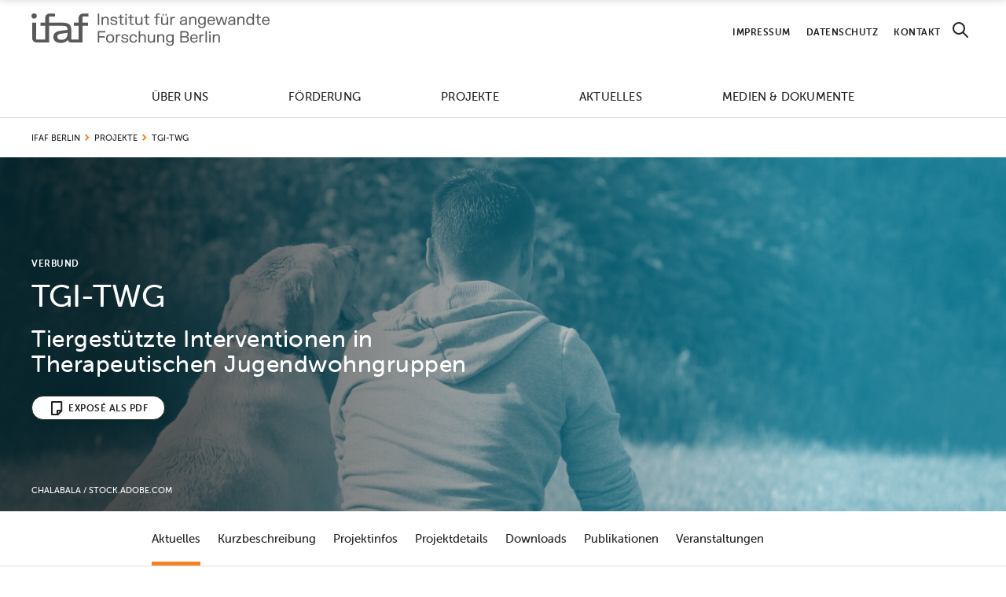

--- FILE ---
content_type: text/html; charset=UTF-8
request_url: https://www.ifaf-berlin.de/projekte/tgi-twg/
body_size: 12681
content:
<!DOCTYPE html><html class="html project-template-default single single-project postid-767" lang="de"><head><meta charset="utf-8"><meta http-equiv="X-UA-Compatible" content="IE=edge"><meta name="viewport" content="width=device-width, initial-scale=1"><link rel="alternate" type="application/rss+xml" title="IFAF Berlin Feed" href="https://www.ifaf-berlin.de/feed/"><link rel="stylesheet" href="https://use.typekit.net/rpy3xhl.css"><meta name='robots' content='index, follow, max-image-preview:large, max-snippet:-1, max-video-preview:-1' /><link media="all" href="https://www.ifaf-berlin.de/wp-content/cache/autoptimize/css/autoptimize_b71b32079f0e5acf632c690f84ae568e.css" rel="stylesheet"><title>TGI-TWG - IFAF Berlin</title><link rel="canonical" href="https://www.ifaf-berlin.de/projekte/tgi-twg/" /><meta property="og:locale" content="de_DE" /><meta property="og:type" content="article" /><meta property="og:title" content="TGI-TWG - IFAF Berlin" /><meta property="og:url" content="https://www.ifaf-berlin.de/projekte/tgi-twg/" /><meta property="og:site_name" content="IFAF Berlin" /><meta property="article:modified_time" content="2023-09-20T10:28:05+00:00" /><meta name="twitter:card" content="summary_large_image" /> <script type="application/ld+json" class="yoast-schema-graph">{"@context":"https://schema.org","@graph":[{"@type":"WebPage","@id":"https://www.ifaf-berlin.de/projekte/tgi-twg/","url":"https://www.ifaf-berlin.de/projekte/tgi-twg/","name":"TGI-TWG - IFAF Berlin","isPartOf":{"@id":"https://www.ifaf-berlin.de/#website"},"datePublished":"2021-02-22T20:44:16+00:00","dateModified":"2023-09-20T10:28:05+00:00","breadcrumb":{"@id":"https://www.ifaf-berlin.de/projekte/tgi-twg/#breadcrumb"},"inLanguage":"de","potentialAction":[{"@type":"ReadAction","target":["https://www.ifaf-berlin.de/projekte/tgi-twg/"]}]},{"@type":"BreadcrumbList","@id":"https://www.ifaf-berlin.de/projekte/tgi-twg/#breadcrumb","itemListElement":[{"@type":"ListItem","position":1,"name":"IFAF Berlin","item":"https://www.ifaf-berlin.de/"},{"@type":"ListItem","position":2,"name":"Projekte","item":"https://www.ifaf-berlin.de/projekte/"},{"@type":"ListItem","position":3,"name":"TGI-TWG"}]},{"@type":"WebSite","@id":"https://www.ifaf-berlin.de/#website","url":"https://www.ifaf-berlin.de/","name":"IFAF Berlin","description":"Institut für angewandte Forschung Berlin e.V.","potentialAction":[{"@type":"SearchAction","target":{"@type":"EntryPoint","urlTemplate":"https://www.ifaf-berlin.de/?s={search_term_string}"},"query-input":{"@type":"PropertyValueSpecification","valueRequired":true,"valueName":"search_term_string"}}],"inLanguage":"de"}]}</script>  <script id="Flynt/assets-js-extra">var FlyntData = {"templateDirectoryUri":"https:\/\/www.ifaf-berlin.de\/wp-content\/themes\/ifaf-berlin-website"};</script> <script src="https://www.ifaf-berlin.de/wp-content/themes/ifaf-berlin-website/dist/assets/main-9e55545ae3.js" id="Flynt/assets-js" defer></script> <link rel="icon" type="image/png" href="/media/fbrfg/favicon-96x96.png" sizes="96x96" /><link rel="icon" type="image/svg+xml" href="/media/fbrfg/favicon.svg" /><link rel="shortcut icon" href="/media/fbrfg/favicon.ico" /><link rel="apple-touch-icon" sizes="180x180" href="/media/fbrfg/apple-touch-icon.png" /><link rel="manifest" href="/media/fbrfg/site.webmanifest" /></head><body> <a href="#mainContent" class="skipLink"> Skip to main content </a><div class="pageWrapper"><header class="mainHeader"><nav is="flynt-navigation-main" class="flyntComponent" aria-label="Main"><div class="wrapper"><div class="container container-info centerMaxWidthContainer"><div class="box box-logo"> <a class="logo" href="https://www.ifaf-berlin.de"> <img class="logo-image" src="https://www.ifaf-berlin.de/wp-content/themes/ifaf-berlin-website/dist/assets/icons/logos/ifaf-large-56b27b465c.svg" alt="IFAF Berlin"> </a></div><div class="box infoMenu"><ul class="infoMenu"><li class="infoMenu-item "> <a class="infoMenu-link" href="https://www.ifaf-berlin.de/impressum/" >Impressum</a></li><li class="infoMenu-item "> <a class="infoMenu-link" href="https://www.ifaf-berlin.de/datenschutz/" >Datenschutz</a></li><li class="infoMenu-item "> <a class="infoMenu-link" href="https://www.ifaf-berlin.de/kontakt/" >Kontakt</a></li></ul></div><div class="box box-search"> <button class="search-btn" data-open-search aria-label="Search"><svg xmlns="http://www.w3.org/2000/svg" width="30" height="31" viewBox="0 0 30 31"><g stroke="currentColor" stroke-width="2" fill="none" fill-rule="evenodd" stroke-linecap="round" stroke-linejoin="round"><circle cx="13" cy="13" r="7"/><path d="M18 18l6 6"/></g></svg> </button></div></div><div class="container container-menu centerMaxWidthContainer"><div class="box box-logo--sticky"> <a class="logo logo-small" href="https://www.ifaf-berlin.de"> <img class="logo-image--small" src="https://www.ifaf-berlin.de/wp-content/themes/ifaf-berlin-website/dist/assets/icons/logos/ifaf-small-84f40426b3.svg" alt="IFAF Berlin"> </a></div><div class="box box-menu"><ul class="menu"><li class="menu-item " tabindex="0" aria-expanded="false" aria-controls="dropdown--&#x00FC;ber-uns"> <a class="menu-link" href="https://www.ifaf-berlin.de/ueber-uns/" >Über uns</a><div class="dropdown" aria-hidden="true" aria-labelledby="dropdown--&#x00FC;ber-uns"><ul class="submenu themeOrange"><li class="submenu-item "> <a class="submenu-link" href="https://www.ifaf-berlin.de/ueber-uns/kompetenzzentren/" >Kompetenzzentren</a></li><li class="submenu-item "> <a class="submenu-link" href="https://www.ifaf-berlin.de/ueber-uns/hochschulen/" >Hochschulen</a></li><li class="submenu-item "> <a class="submenu-link" href="https://www.ifaf-berlin.de/ueber-uns/praxispartnerinnen/" >Praxispartner*innen</a></li><li class="submenu-item "> <a class="submenu-link" href="https://www.ifaf-berlin.de/ueber-uns/team/" >Team</a></li><li class="submenu-item "> <a class="submenu-link" href="https://www.ifaf-berlin.de/ueber-uns/vorstand/" >Vorstand</a></li><li class="submenu-item "> <a class="submenu-link" href="https://www.ifaf-berlin.de/ueber-uns/kuratorium/" >Kuratorium</a></li><li class="submenu-item "> <a class="submenu-link" href="https://www.ifaf-berlin.de/ueber-uns/mitgliederversammlung/" >Mitglieder­versammlung</a></li></ul></div></li><li class="menu-item " tabindex="0" aria-expanded="false" aria-controls="dropdown--f&#x00F6;rderung"> <a class="menu-link" href="https://www.ifaf-berlin.de/foerderung/" >Förderung</a><div class="dropdown" aria-hidden="true" aria-labelledby="dropdown--f&#x00F6;rderung"><ul class="submenu themeOrange"><li class="submenu-item "> <a class="submenu-link" href="https://www.ifaf-berlin.de/foerderung/explorativ/" >IFAF EXPLORATIV</a></li><li class="submenu-item "> <a class="submenu-link" href="https://www.ifaf-berlin.de/foerderung/verbund/" >IFAF VERBUND</a></li><li class="submenu-item "> <a class="submenu-link" href="https://www.ifaf-berlin.de/foerderung/transfer/" >IFAF TRANSFER</a></li></ul></div></li><li class="menu-item " > <a class="menu-link" href="https://www.ifaf-berlin.de/projekte/" >Projekte</a></li><li class="menu-item " tabindex="0" aria-expanded="false" aria-controls="dropdown--aktuelles"> <a class="menu-link" href="https://www.ifaf-berlin.de/aktuelles/" >Aktuelles</a><div class="dropdown" aria-hidden="true" aria-labelledby="dropdown--aktuelles"><ul class="submenu themeOrange"><li class="submenu-item "> <a class="submenu-link" href="https://www.ifaf-berlin.de/aktuelles/news/" >News</a></li><li class="submenu-item "> <a class="submenu-link" href="https://www.ifaf-berlin.de/aktuelles/veranstaltungen/" >Veranstaltungen</a></li><li class="submenu-item "> <a class="submenu-link" href="https://www.ifaf-berlin.de/aktuelles/presse/" >Presse</a></li><li class="submenu-item "> <a class="submenu-link" href="https://www.ifaf-berlin.de/aktuelles/ergebnisse/" >Ergebnisse</a></li><li class="submenu-item "> <a class="submenu-link" href="https://www.ifaf-berlin.de/highlights/" >Highlights</a></li></ul></div></li><li class="menu-item " > <a class="menu-link" href="https://www.ifaf-berlin.de/medien-dokumente/" >Medien &#038; Dokumente</a></li></ul></div> <button class="search-btn search-btn--sticky" data-open-search aria-label="Search"><svg xmlns="http://www.w3.org/2000/svg" width="30" height="31" viewBox="0 0 30 31"><g stroke="currentColor" stroke-width="2" fill="none" fill-rule="evenodd" stroke-linecap="round" stroke-linejoin="round"><circle cx="13" cy="13" r="7"/><path d="M18 18l6 6"/></g></svg> </button></div></div><div class="search-wrapper themeOrange"><div class="search-container centerMaxWidthContainer"><div class="search-innerContainer"> <button class="search-close" data-close-search aria-label="Suche schließen"><svg xmlns="http://www.w3.org/2000/svg" width="30" height="30" viewBox="0 0 30 30"><g stroke="currentColor" stroke-width="2" fill="none" fill-rule="evenodd" stroke-linecap="round" stroke-linejoin="round"><path d="M24 6L6 25M24 25L6 6"/></g></svg> </button><form class="searchForm" role="search" action="https://www.ifaf-berlin.de"> <label class="visuallyHidden" for="searchForm-input">Suche</label><div class="searchForm-field"> <input name="s" class="searchForm-input" id="input" type="search" required min="1" placeholder="Suche"> <button class="searchForm-submit" type="submit" aria-label="Search"><svg xmlns="http://www.w3.org/2000/svg" width="30" height="31" viewBox="0 0 30 31"><g stroke="currentColor" stroke-width="2" fill="none" fill-rule="evenodd" stroke-linecap="round" stroke-linejoin="round"><circle cx="13" cy="13" r="7"/><path d="M18 18l6 6"/></g></svg> </button></div></form></div></div></div></nav><nav is="flynt-navigation-burger" class="flyntComponent" aria-label="Main"><div class="wrapper"><div class="container centerMaxWidthContainer"><div class="box box-left"> <a class="logo logo-medium" href="https://www.ifaf-berlin.de"> <img class="logo-image" src="https://www.ifaf-berlin.de/wp-content/themes/ifaf-berlin-website/dist/assets/icons/logos/ifaf-medium-bba404dd4a.svg" alt="IFAF Berlin"> </a> <a class="logo logo-large" href="https://www.ifaf-berlin.de"> <img class="logo-image" src="https://www.ifaf-berlin.de/wp-content/themes/ifaf-berlin-website/dist/assets/icons/logos/ifaf-large-56b27b465c.svg" alt="IFAF Berlin"> </a></div><div class="box box-right"> <button class="search-btn" data-open-search aria-label="Suche"><svg xmlns="http://www.w3.org/2000/svg" width="30" height="31" viewBox="0 0 30 31"><g stroke="currentColor" stroke-width="2" fill="none" fill-rule="evenodd" stroke-linecap="round" stroke-linejoin="round"><circle cx="13" cy="13" r="7"/><path d="M18 18l6 6"/></g></svg> </button> <button class="hamburger" type="button" data-toggle-menu aria-expanded="false" aria-controls="navigationBurger-dropdown"> <span class="visuallyHidden">Toggle Menu</span> <span class="hamburger-barPrimary"></span> <span class="hamburger-barSecondary"></span> </button></div></div><div class="dropdown themeOrange" id="navigationBurger-dropdown"><div class="dropdown-container centerMaxWidthContainer"><ul class="menu"><li class="menu-item " tabindex="0" aria-expanded="false" aria-controls="dropdown--&#x00FC;ber-uns"> <a class="menu-link" href="https://www.ifaf-berlin.de/ueber-uns/" > <span class="menu-label">Über uns</span> </a> <button class="dropdown-trigger" data-dropdown-open aria-label="Open Dropdown"><svg xmlns="http://www.w3.org/2000/svg" width="30" height="30" viewBox="0 0 30 30"><path d="M11 6l9 9-9 9" stroke="currentColor" stroke-width="2" fill="none" fill-rule="evenodd" stroke-linecap="round" stroke-linejoin="round"/></svg> </button><div class="menu-dropdown" aria-hidden="true" aria-labelledby="dropdown--&#x00FC;ber-uns"><ul class="submenu themeOrange"><li class="submenu-item submenu-item--title"> <button class="submenu-backBtn" data-dropdown-close><svg xmlns="http://www.w3.org/2000/svg" width="50" height="50"><g stroke="currentColor" stroke-width="2" fill="none" fill-rule="evenodd" stroke-linecap="round"><path stroke-linejoin="round" d="M20.901 34.8l-9.9-9.9 9.9-9.9"/><path d="M11 25h30"/></g></svg> Über uns</button></li><li class="submenu-item "> <a class="submenu-link" href="https://www.ifaf-berlin.de/ueber-uns/kompetenzzentren/" >Kompetenzzentren</a></li><li class="submenu-item "> <a class="submenu-link" href="https://www.ifaf-berlin.de/ueber-uns/hochschulen/" >Hochschulen</a></li><li class="submenu-item "> <a class="submenu-link" href="https://www.ifaf-berlin.de/ueber-uns/praxispartnerinnen/" >Praxispartner*innen</a></li><li class="submenu-item "> <a class="submenu-link" href="https://www.ifaf-berlin.de/ueber-uns/team/" >Team</a></li><li class="submenu-item "> <a class="submenu-link" href="https://www.ifaf-berlin.de/ueber-uns/vorstand/" >Vorstand</a></li><li class="submenu-item "> <a class="submenu-link" href="https://www.ifaf-berlin.de/ueber-uns/kuratorium/" >Kuratorium</a></li><li class="submenu-item "> <a class="submenu-link" href="https://www.ifaf-berlin.de/ueber-uns/mitgliederversammlung/" >Mitglieder­versammlung</a></li></ul></div></li><li class="menu-item " tabindex="0" aria-expanded="false" aria-controls="dropdown--f&#x00F6;rderung"> <a class="menu-link" href="https://www.ifaf-berlin.de/foerderung/" > <span class="menu-label">Förderung</span> </a> <button class="dropdown-trigger" data-dropdown-open aria-label="Open Dropdown"><svg xmlns="http://www.w3.org/2000/svg" width="30" height="30" viewBox="0 0 30 30"><path d="M11 6l9 9-9 9" stroke="currentColor" stroke-width="2" fill="none" fill-rule="evenodd" stroke-linecap="round" stroke-linejoin="round"/></svg> </button><div class="menu-dropdown" aria-hidden="true" aria-labelledby="dropdown--f&#x00F6;rderung"><ul class="submenu themeOrange"><li class="submenu-item submenu-item--title"> <button class="submenu-backBtn" data-dropdown-close><svg xmlns="http://www.w3.org/2000/svg" width="50" height="50"><g stroke="currentColor" stroke-width="2" fill="none" fill-rule="evenodd" stroke-linecap="round"><path stroke-linejoin="round" d="M20.901 34.8l-9.9-9.9 9.9-9.9"/><path d="M11 25h30"/></g></svg> Förderung</button></li><li class="submenu-item "> <a class="submenu-link" href="https://www.ifaf-berlin.de/foerderung/explorativ/" >IFAF EXPLORATIV</a></li><li class="submenu-item "> <a class="submenu-link" href="https://www.ifaf-berlin.de/foerderung/verbund/" >IFAF VERBUND</a></li><li class="submenu-item "> <a class="submenu-link" href="https://www.ifaf-berlin.de/foerderung/transfer/" >IFAF TRANSFER</a></li></ul></div></li><li class="menu-item " > <a class="menu-link" href="https://www.ifaf-berlin.de/projekte/" > <span class="menu-label">Projekte</span> </a></li><li class="menu-item " tabindex="0" aria-expanded="false" aria-controls="dropdown--aktuelles"> <a class="menu-link" href="https://www.ifaf-berlin.de/aktuelles/" > <span class="menu-label">Aktuelles</span> </a> <button class="dropdown-trigger" data-dropdown-open aria-label="Open Dropdown"><svg xmlns="http://www.w3.org/2000/svg" width="30" height="30" viewBox="0 0 30 30"><path d="M11 6l9 9-9 9" stroke="currentColor" stroke-width="2" fill="none" fill-rule="evenodd" stroke-linecap="round" stroke-linejoin="round"/></svg> </button><div class="menu-dropdown" aria-hidden="true" aria-labelledby="dropdown--aktuelles"><ul class="submenu themeOrange"><li class="submenu-item submenu-item--title"> <button class="submenu-backBtn" data-dropdown-close><svg xmlns="http://www.w3.org/2000/svg" width="50" height="50"><g stroke="currentColor" stroke-width="2" fill="none" fill-rule="evenodd" stroke-linecap="round"><path stroke-linejoin="round" d="M20.901 34.8l-9.9-9.9 9.9-9.9"/><path d="M11 25h30"/></g></svg> Aktuelles</button></li><li class="submenu-item "> <a class="submenu-link" href="https://www.ifaf-berlin.de/aktuelles/news/" >News</a></li><li class="submenu-item "> <a class="submenu-link" href="https://www.ifaf-berlin.de/aktuelles/veranstaltungen/" >Veranstaltungen</a></li><li class="submenu-item "> <a class="submenu-link" href="https://www.ifaf-berlin.de/aktuelles/presse/" >Presse</a></li><li class="submenu-item "> <a class="submenu-link" href="https://www.ifaf-berlin.de/aktuelles/ergebnisse/" >Ergebnisse</a></li><li class="submenu-item "> <a class="submenu-link" href="https://www.ifaf-berlin.de/highlights/" >Highlights</a></li></ul></div></li><li class="menu-item " > <a class="menu-link" href="https://www.ifaf-berlin.de/medien-dokumente/" > <span class="menu-label">Medien &#038; Dokumente</span> </a></li></ul><ul class="infoMenu"><li class="infoMenu-item "> <a class="infoMenu-link" href="https://www.ifaf-berlin.de/impressum/" >Impressum</a></li><li class="infoMenu-item "> <a class="infoMenu-link" href="https://www.ifaf-berlin.de/datenschutz/" >Datenschutz</a></li><li class="infoMenu-item "> <a class="infoMenu-link" href="https://www.ifaf-berlin.de/kontakt/" >Kontakt</a></li></ul></div></div></div><div class="search-wrapper themeOrange"><div class="search-container centerMaxWidthContainer"><div class="search-innerContainer"><form class="searchForm" role="search" action="https://www.ifaf-berlin.de"> <label class="visuallyHidden" for="searchForm-input">Suche</label><div class="searchForm-field"> <input name="s" class="searchForm-input" id="input" type="search" required min="1" placeholder="Suche"> <button class="searchForm-submit" type="submit" aria-label="Suche"><svg xmlns="http://www.w3.org/2000/svg" width="30" height="31" viewBox="0 0 30 31"><g stroke="currentColor" stroke-width="2" fill="none" fill-rule="evenodd" stroke-linecap="round" stroke-linejoin="round"><circle cx="13" cy="13" r="7"/><path d="M18 18l6 6"/></g></svg> </button></div></form> <button class="search-close" data-close-search aria-label="Suche schließen"><svg xmlns="http://www.w3.org/2000/svg" width="30" height="30" viewBox="0 0 30 30"><g stroke="currentColor" stroke-width="2" fill="none" fill-rule="evenodd" stroke-linecap="round" stroke-linejoin="round"><path d="M24 6L6 25M24 25L6 6"/></g></svg> </button></div></div></div><div class="search-overlay"></div></nav></header><main id="mainContent" class="mainContent" aria-label="Content"><article class="post"><header class="post-header"><nav class="flyntComponent" is="flynt-navigation-breadcrumbs"><div class="container centerMaxWidthContainer"> <span><span><a href="https://www.ifaf-berlin.de/">IFAF Berlin</a></span> <span class="separator"><svg width="6" height="9" xmlns="http://www.w3.org/2000/svg"><path d="M.768 1.233l3.536 3.535L.768 8.304" stroke="#F58220" stroke-width="2" fill="none" fill-rule="evenodd"/></svg> </span> <span><a href="https://www.ifaf-berlin.de/projekte/">Projekte</a></span> <span class="separator"><svg width="6" height="9" xmlns="http://www.w3.org/2000/svg"><path d="M.768 1.233l3.536 3.535L.768 8.304" stroke="#F58220" stroke-width="2" fill="none" fill-rule="evenodd"/></svg> </span> <span class="breadcrumb_last" aria-current="page">TGI-TWG</span></span></div></nav><div class="flyntComponent flyntComponent-defaultSize" is="flynt-hero-image-text"><div class="image-container withBlend withBlend-themePetrol"> <picture class="picture"> <source srcset="[data-uri]" data-srcset="
 https://www.ifaf-berlin.de/media/resized/ifaf_tgi-twg-1-1440x450-c-center.jpeg 1440w,
 https://www.ifaf-berlin.de/media/resized/ifaf_tgi-twg-1-2880x900-c-center.jpeg 2880w"
 media="(min-width: 768px)"
 sizes="100vw"> <img class="image lazyload"
 src="https://www.ifaf-berlin.de/media/resized/ifaf_tgi-twg-1-1440x450-c-center.jpeg"
 srcset="[data-uri]"
 data-srcset="
 https://www.ifaf-berlin.de/media/resized/ifaf_tgi-twg-1-375x450-c-center.jpeg 375w,
 https://www.ifaf-berlin.de/media/resized/ifaf_tgi-twg-1-750x900-c-center.jpeg 750w,
 https://www.ifaf-berlin.de/media/resized/ifaf_tgi-twg-1-1080x1350-c-center.jpeg 1080w,
 https://www.ifaf-berlin.de/media/resized/ifaf_tgi-twg-1-1125x1350-c-center.jpeg 1125w"
 sizes="100vw"
 data-object-fit="cover"
 alt=""> </picture><figcaption class="figure-caption centerMaxWidthContainer">chalabala / stock.adobe.com</figcaption></div><div class="content gradientToLeft"><div class="content-container centerMaxWidthContainer"><div class="content-inner textWhite"><p class="content-tag tag"> <span>Verbund</span></p><h1 class="content-title content-title--lowercase">TGI-TWG</h1><div class="content-subtitle h2">Tiergestützte Interventionen in Therapeutischen Jugendwohngruppen</div></div><div class="content-buttons"> <a href="https://www.ifaf-berlin.de/media/ifaf_tgi-twg_expose.pdf" class="button button--ghost button--icon button--icon--pdf" target="_blank" rel="noopener noreferrer">Exposé als PDF</a></div></div></div></div><nav class="flyntComponent navigationMainOpen" is="flynt-navigation-list"><div class="wrapper" id="wrapper"><div class="container centerMaxWidthContainer"><div class="container-inner centerContentMaxWidth"><div class="slider-edge"><div class="slider swiper-container" data-slider-nav data-slider-active="false"><div class="swiper-wrapper"><div class="slider-item swiper-slide"> <a class="slider-link" href="#aktuelles" > <span class="slider-title">Aktuelles</span> <span class="slider-border"></span> </a></div><div class="slider-item swiper-slide"> <a class="slider-link" href="#kurzbeschreibung" > <span class="slider-title">Kurzbeschreibung</span> <span class="slider-border"></span> </a></div><div class="slider-item swiper-slide"> <a class="slider-link" href="#projektinfos" > <span class="slider-title">Projektinfos</span> <span class="slider-border"></span> </a></div><div class="slider-item swiper-slide"> <a class="slider-link" href="#projektdetails" > <span class="slider-title">Projektdetails</span> <span class="slider-border"></span> </a></div><div class="slider-item swiper-slide"> <a class="slider-link" href="#downloads" > <span class="slider-title">Downloads</span> <span class="slider-border"></span> </a></div><div class="slider-item swiper-slide"> <a class="slider-link" href="#publikationen" > <span class="slider-title">Publikationen</span> <span class="slider-border"></span> </a></div><div class="slider-item swiper-slide"> <a class="slider-link" href="#veranstaltungen" > <span class="slider-title">Veranstaltungen</span> <span class="slider-border"></span> </a></div></div></div></div></div></div></div></nav><div class="flyntComponent" is="flynt-block-anchor" id="aktuelles"></div><div class="flyntComponent componentSpacing " is="flynt-list-posts"><div class="container centerMaxWidthContainer"><div class="container-inner centerContentMaxWidth"><div class="preContent"><h2 class="h3">Aktuelles zum Projekt</h2></div><ul class="list"><li class="list-item card boxShadow  " > <a class="list-imageLink" href="https://www.ash-berlin.eu/veranstaltungen/tagung-tgi/" title="Pontus Wellgraf / Unsplash" target="_blank" rel="noopener noreferrer"><div class="list-image"> <img class="image lazyload"
 src="https://www.ifaf-berlin.de/media/resized/pontus-wellgraf-Kr29K3_c28A-unsplash-300x240-c-center.jpg"
 srcset="[data-uri]"
 data-srcset="
 https://www.ifaf-berlin.de/media/resized/pontus-wellgraf-Kr29K3_c28A-unsplash-800x640-c-center.jpg 800w,
 https://www.ifaf-berlin.de/media/resized/pontus-wellgraf-Kr29K3_c28A-unsplash-600x320-c-center.jpg 600w,
 https://www.ifaf-berlin.de/media/resized/pontus-wellgraf-Kr29K3_c28A-unsplash-500x400-c-center.jpg 500w,
 https://www.ifaf-berlin.de/media/resized/pontus-wellgraf-Kr29K3_c28A-unsplash-450x360-c-center.jpg 450w,
 https://www.ifaf-berlin.de/media/resized/pontus-wellgraf-Kr29K3_c28A-unsplash-300x240-c-center.jpg 300w"
 data-sizes="auto" alt=""></div> </a> <a class="list-contentLink" href="https://www.ash-berlin.eu/veranstaltungen/tagung-tgi/" target="_blank" rel="noopener noreferrer"><div class="list-content"> <span class="list-category tag">Veranstaltungen</span><h3 class="list-title h5">Mensch-Tier-Beziehungen und tiergestützte Interventionen</h3></div><div class="list-description"> <span class="list-date small">03.09.2021&nbsp;– 04.09.2021&nbsp;· Online</span><p class="list-excerpt small">Aktuelle Herausforderungen und Zukunftstrends in Praxis und Forschung, Fachtagung mit Symposium des Projekts TGI-TWG.</p><div class="list-linkBtn"> <span class="buttonLink buttonLink--small">mehr erfahren</span></div></div> </a></li><li class="list-item card boxShadow  " > <a class="list-imageLink" href="https://www.br.de/mediathek/podcast/radiowissen/tiere-im-einsatz-supernasen-und-adleraugen/1806228" title="TGI-TWG" target="_blank" rel="noopener noreferrer"><div class="list-image"> <img class="image lazyload"
 src="https://www.ifaf-berlin.de/media/resized/2_Warm-Up-300x240-c-center.jpg"
 srcset="[data-uri]"
 data-srcset="
 https://www.ifaf-berlin.de/media/resized/2_Warm-Up-800x640-c-center.jpg 800w,
 https://www.ifaf-berlin.de/media/resized/2_Warm-Up-600x320-c-center.jpg 600w,
 https://www.ifaf-berlin.de/media/resized/2_Warm-Up-500x400-c-center.jpg 500w,
 https://www.ifaf-berlin.de/media/resized/2_Warm-Up-450x360-c-center.jpg 450w,
 https://www.ifaf-berlin.de/media/resized/2_Warm-Up-300x240-c-center.jpg 300w"
 data-sizes="auto" alt=""></div> </a> <a class="list-contentLink" href="https://www.br.de/mediathek/podcast/radiowissen/tiere-im-einsatz-supernasen-und-adleraugen/1806228" target="_blank" rel="noopener noreferrer"><div class="list-content"> <span class="list-category tag">Presse</span><h3 class="list-title h5">Tiere im Einsatz</h3></div><div class="list-description"><p class="list-excerpt small">Über Supernasen, Adleraugen und tierische Helfer im Bayrischen Rundfunk, Sendung »Radiowissen«. Projekt TGI-TWG.</p><div class="list-linkBtn"> <span class="buttonLink buttonLink--small">Bayerischer Rundfunk</span></div></div> </a></li><li class="list-item card boxShadow  " > <a class="list-imageLink" href="https://www.tieraerzteverband.de/fortbildung/kongress/2020/index.php" title="Adam Griffith / Unsplash" target="_blank" rel="noopener noreferrer"><div class="list-image"> <img class="image lazyload"
 src="https://www.ifaf-berlin.de/media/resized/adam-griffith-sWkkIiTJMYc-unsplash-300x240-c-center.jpg"
 srcset="[data-uri]"
 data-srcset="
 https://www.ifaf-berlin.de/media/resized/adam-griffith-sWkkIiTJMYc-unsplash-800x640-c-center.jpg 800w,
 https://www.ifaf-berlin.de/media/resized/adam-griffith-sWkkIiTJMYc-unsplash-600x320-c-center.jpg 600w,
 https://www.ifaf-berlin.de/media/resized/adam-griffith-sWkkIiTJMYc-unsplash-500x400-c-center.jpg 500w,
 https://www.ifaf-berlin.de/media/resized/adam-griffith-sWkkIiTJMYc-unsplash-450x360-c-center.jpg 450w,
 https://www.ifaf-berlin.de/media/resized/adam-griffith-sWkkIiTJMYc-unsplash-300x240-c-center.jpg 300w"
 data-sizes="auto" alt=""></div> </a> <a class="list-contentLink" href="https://www.tieraerzteverband.de/fortbildung/kongress/2020/index.php" target="_blank" rel="noopener noreferrer"><div class="list-content"> <span class="list-category tag">Veranstaltungen</span><h3 class="list-title h5">Tiergestützte Interventionen</h3></div><div class="list-description"> <span class="list-date small">19.11.2020&nbsp;– 25.11.2020&nbsp;· Online</span><p class="list-excerpt small">Vortrag "Tiergestützte Interventionen – Ein Überblick zu Formen, Rahmenbedingungen und Wirkungen von Tieren im sozialen Einsatz" (Online, 19.-25.11.2020). Projekt TGI-TWG.</p><div class="list-linkBtn"> <span class="buttonLink buttonLink--small">Kongress</span></div></div> </a></li><li class="list-item card boxShadow list-item--hidden " > <a class="list-imageLink" href="http://ondemand-mp3.dradio.de/file/dradio/2020/09/03/mensch_tier_beziehungen_in_corona_zeiten_dlf_20200903_2022_b480db86.mp3" title="chalabala / stock.adobe.com" target="_blank" rel="noopener noreferrer"><div class="list-image"> <img class="image lazyload"
 src="https://www.ifaf-berlin.de/media/resized/ifaf_tgi-twg-1-300x240-c-center.jpeg"
 srcset="[data-uri]"
 data-srcset="
 https://www.ifaf-berlin.de/media/resized/ifaf_tgi-twg-1-800x640-c-center.jpeg 800w,
 https://www.ifaf-berlin.de/media/resized/ifaf_tgi-twg-1-600x320-c-center.jpeg 600w,
 https://www.ifaf-berlin.de/media/resized/ifaf_tgi-twg-1-500x400-c-center.jpeg 500w,
 https://www.ifaf-berlin.de/media/resized/ifaf_tgi-twg-1-450x360-c-center.jpeg 450w,
 https://www.ifaf-berlin.de/media/resized/ifaf_tgi-twg-1-300x240-c-center.jpeg 300w"
 data-sizes="auto" alt=""></div> </a> <a class="list-contentLink" href="http://ondemand-mp3.dradio.de/file/dradio/2020/09/03/mensch_tier_beziehungen_in_corona_zeiten_dlf_20200903_2022_b480db86.mp3" target="_blank" rel="noopener noreferrer"><div class="list-content"> <span class="list-category tag">Presse</span><h3 class="list-title h5">Mensch-Tier-Beziehungen in Corona-Zeiten</h3></div><div class="list-description"><p class="list-excerpt small">Radiobeitrag "Mensch-Tier-Beziehungen in Corona-Zeiten". Aus Kultur und Sozialwissenschaften, Deutschlandfunk. Projekt TGI-TWG.</p><div class="list-linkBtn"> <span class="buttonLink buttonLink--small">Zur Sendung</span></div></div> </a></li><li class="list-item card boxShadow list-item--hidden " > <a class="list-imageLink" href="https://www.haup.ac.at/veranstaltung/kongress-green-care/" title="Oscar Sutton / Unsplash" target="_blank" rel="noopener noreferrer"><div class="list-image"> <img class="image lazyload"
 src="https://www.ifaf-berlin.de/media/resized/oscar-sutton-bY5nz0STPC0-unsplash-300x240-c-center.jpg"
 srcset="[data-uri]"
 data-srcset="
 https://www.ifaf-berlin.de/media/resized/oscar-sutton-bY5nz0STPC0-unsplash-800x640-c-center.jpg 800w,
 https://www.ifaf-berlin.de/media/resized/oscar-sutton-bY5nz0STPC0-unsplash-600x320-c-center.jpg 600w,
 https://www.ifaf-berlin.de/media/resized/oscar-sutton-bY5nz0STPC0-unsplash-500x400-c-center.jpg 500w,
 https://www.ifaf-berlin.de/media/resized/oscar-sutton-bY5nz0STPC0-unsplash-450x360-c-center.jpg 450w,
 https://www.ifaf-berlin.de/media/resized/oscar-sutton-bY5nz0STPC0-unsplash-300x240-c-center.jpg 300w"
 data-sizes="auto" alt=""></div> </a> <a class="list-contentLink" href="https://www.haup.ac.at/veranstaltung/kongress-green-care/" target="_blank" rel="noopener noreferrer"><div class="list-content"> <span class="list-category tag">Veranstaltungen</span><h3 class="list-title h5">Projekt TGI-TWG bei &#8222;Green Care&#8220;</h3></div><div class="list-description"> <span class="list-date small">29.06.2020&nbsp;· Online</span><p class="list-excerpt small">Vortrag "Durchführung und Wirkungen hundegestützter Interventionen in Therapeutischen Jugendwohngruppen" beim Internationaler Kongress Green Care.</p><div class="list-linkBtn"> <span class="buttonLink buttonLink--small">Zum Kongress</span></div></div> </a></li></ul><div class="button-container"> <button class="button button--icon button--icon--reload" data-show-all>mehr laden</button></div></div></div></div></header><section class="post-main"><div class="flyntComponent" is="flynt-block-anchor" id="kurzbeschreibung"></div><div class="flyntComponent" is="flynt-block-project-details"><div class="container centerMaxWidthContainer"><div class="centerContentMaxWidth"><div class="project-shortDesc"><div class="preContent"><h2 class="orangeColor">Kurzbeschreibung</h2></div><p>Tiergestützte Interventionen (TGI) finden immer mehr Anwendung, ihre wissenschaftliche Fundierung jedoch steckt noch in den Kinderschuhen. Um Wissenschaft und Praxis in diesem Bereich näher zusammen zu bringen, entwickelt das Projekt TGI-TWG das hundegestützte Interventionsprogramm »Berliner Schnauzen«. Auf Basis dieses Programms erstellen die Forschenden ein Manual zur Durchführung von hundegestützten Interventionsprogrammen in der Kinder- und Jugendhilfe im Sinne von ›Best Practice‹.</p></div><div class="flyntComponent" is="flynt-block-anchor" id="projektinfos"></div><div class="preContent preContent-infos"><h2 class="orangeColor">Projektinfos</h2></div></div></div></div><div class="projectInfos"><div class="flyntComponent componentSpacing themeLightGrey" is="flynt-list-icon-facts"><div class="container centerMaxWidthContainer"><div class="centerContentMaxWidth"><div class="listIconFacts"><div class="listIconFacts-item"><div class="listIconFacts-icon"> <svg width="35" height="29" viewBox="0 0 35 29" xmlns="http://www.w3.org/2000/svg"><g stroke="#F58220" stroke-width="2" fill="none" fill-rule="evenodd"><path d="M27 5h5c1.301 0 2 .699 2 2v19c0 1.301-.699 2-2 2H3c-1.301 0-2-.699-2-2V7c0-1.301.699-2 2-2h5m5 0h9"/><path d="M10.5 1A2.5 2.5 0 0113 3.5V8h0-5V3.5A2.5 2.5 0 0110.5 1zm14 0A2.5 2.5 0 0127 3.5V8h0-5V3.5A2.5 2.5 0 0124.5 1zM2 11h31m-5 5H7m0 5h14m5 1l2 2 2-4" stroke-linecap="round"/></g></svg></div><div class="listIconFacts-content"><h4>Projektlaufzeit</h4><p class="project-infoItem--date"> 01.04.2019 bis 31.12.2021</p></div></div><div class="listIconFacts-item"><div class="listIconFacts-icon"> <svg width="47" height="39" viewBox="0 0 47 39" xmlns="http://www.w3.org/2000/svg"><g transform="translate(2 1)" stroke="#F58220" stroke-width="2" fill="none" fill-rule="evenodd"><path d="M.234 21.139l10.392-6 8.5 14.722-10.392 6z"/><path d="M11.68 17.214L16.93 14l6.563 1.286 1.312 2.571 5.912 1.053a2.06 2.06 0 011.635 1.519l.037.146a1.643 1.643 0 01-.693 1.782 2.965 2.965 0 01-2.142.437l-6.061-1.08h0"/><path d="M17.68 26.059l1.286-1.294L28.609 28l14.013-7.335a1.382 1.382 0 00.129-2.371 3.975 3.975 0 00-4.003-.25l-5.64 2.838h0"/><circle cx="26.18" cy="2.5" r="2.5"/><circle cx="35.18" cy="2.5" r="2.5"/><circle cx="31.18" cy="9.5" r="2.5"/></g></svg></div><div class="listIconFacts-content"><h4>Förderlinie</h4><div class="terms"><p> <a href="https://www.ifaf-berlin.de/projekte/?linie=verbund">Verbund</a></p></div></div></div><div class="listIconFacts-item"><div class="listIconFacts-icon"> <svg width="43" height="33" viewBox="0 0 43 33" xmlns="http://www.w3.org/2000/svg"><g stroke="#F58220" stroke-width="2" fill="none" fill-rule="evenodd"><path d="M1.68 13h40v16h-40z"/><path d="M17.68 29v-8c0-2.17 1.79-4 4-4s4 1.83 4 4v8m-20-4v-7m24 7v-7m-20 7v-7m24 7v-7m-20 7v-7m24 7v-7m-36-11l20-5 19 5m-39 3h40m-40 22h40"/></g></svg></div><div class="listIconFacts-content"><h4>Kompetenz­zentren</h4><div class="terms"><p> <a href="https://www.ifaf-berlin.de/projekte/?ktz=integration-und-gesundheit">Integration und Gesundheit</a></p><p> <a href="https://www.ifaf-berlin.de/projekte/?ktz=wirtschaft-und-verwaltung">Wirtschaft und Verwaltung</a></p></div></div></div><div class="listIconFacts-item"><div class="listIconFacts-icon"> <?xml version="1.0" encoding="UTF-8"?> <svg xmlns="http://www.w3.org/2000/svg" width="50" height="50" viewBox="0 0 50 50"><g fill="none" fill-rule="evenodd" stroke-linecap="round" stroke-linejoin="round"><g stroke="#F58220" stroke-width="2"><g><g><g><g><g><path d="M12 39c.861-5.578 5.269-9.986 10.847-10.847v-1.494c-2.33-.824-4-3.046-4-5.659 0-3.314 2.686-6 6-6s6 2.686 6 6c0 2.612-1.67 4.834-4 5.658v1.495c5.579.862 9.986 5.27 10.847 10.847" transform="translate(-271 -1815) translate(0 640) translate(0 845) translate(0 88) translate(271 40) translate(0 202)"></path><path d="M21.16 28.622c.485 1.663 2.02 2.878 3.84 2.878 1.746 0 3.23-1.119 3.777-2.678M5 35c.861-5.578 5.269-9.986 10.847-10.847v-1.494c-2.33-.824-4-3.046-4-5.659 0-3.314 2.686-6 6-6 2.54 0 4.711 1.578 5.587 3.807" transform="translate(-271 -1815) translate(0 640) translate(0 845) translate(0 88) translate(271 40) translate(0 202)"></path><path d="M26 35c.861-5.578 5.269-9.986 10.847-10.847v-1.494c-2.33-.824-4-3.046-4-5.659 0-3.314 2.686-6 6-6 2.54 0 4.711 1.578 5.587 3.807" transform="translate(-271 -1815) translate(0 640) translate(0 845) translate(0 88) translate(271 40) translate(0 202) matrix(-1 0 0 1 70.434 0)"></path></g></g></g></g></g></g></g></svg></div><div class="listIconFacts-content"><h4>Projektleitung</h4><p><a href="https://www.ash-berlin.eu/hochschule/lehrende/professor-innen/prof-dr-silke-gahleitner/" target="_blank" rel="noopener" ">Prof. Dr. Silke Gahleitner (ASH Berlin)</a></p><p>Prof. Dr. Sandra Wesenberg (ASH Berlin)</p><p><a href="https://www.hwr-berlin.de/search/kontaktdetail/54-sigrid-betzelt/" target="_blank" rel="noopener" >Prof. Dr. Sigrid Betzelt (HWR Berlin)</a></p></div></div><div class="listIconFacts-item"><div class="listIconFacts-icon"> <?xml version="1.0" encoding="UTF-8"?> <svg xmlns="http://www.w3.org/2000/svg" width="50" height="50" viewBox="0 0 50 50"><g fill="none" fill-rule="evenodd" stroke-linecap="round" stroke-linejoin="round"><g stroke="#F58220" stroke-width="2"><g><g><g><g><g><path d="M9 10H14V25H9z" transform="translate(-919 -1815) translate(0 640) translate(0 845) translate(0 88) translate(271 40) translate(648 202) scale(-1 1) rotate(-41 0 48.258)"></path><path d="M37 11H42V26H37z" transform="translate(-919 -1815) translate(0 640) translate(0 845) translate(0 88) translate(271 40) translate(648 202) scale(1 -1) rotate(24 126.536 0)"></path><path d="M25 32.806c0-.998.88-1.806 1.963-1.806 1.085 0 1.964.808 1.964 1.806L30 39" transform="translate(-919 -1815) translate(0 640) translate(0 845) translate(0 88) translate(271 40) translate(648 202) rotate(134 27.5 35)"></path><path d="M29.28 30.71c0-.776.762-1.405 1.7-1.405.94 0 1.7.63 1.7 1.405l.6 5.595" transform="translate(-919 -1815) translate(0 640) translate(0 845) translate(0 88) translate(271 40) translate(648 202) rotate(134 31.28 32.805)"></path><path d="M22.067 27.253l2.121 1.496 1.949 3.027c.874 1.358 2.368 2.19 3.983 2.219l7.732.134c.946.017 1.727-.737 1.744-1.684.017-1.023-.622-1.943-1.587-2.282l-8.635-3.038h0l2.377-13.148c0-1.004.816-1.818 1.823-1.818 1.007 0 1.823.814 1.823 1.818l.363 6.038" transform="translate(-919 -1815) translate(0 640) translate(0 845) translate(0 88) translate(271 40) translate(648 202) rotate(134 30.846 23.159)"></path><path d="M8 26l8.455 9.369 7.484 2.518c1.926.648 4.041-.15 5.061-1.906h0" transform="translate(-919 -1815) translate(0 640) translate(0 845) translate(0 88) translate(271 40) translate(648 202) rotate(14 18.5 32.5)"></path></g></g></g></g></g></g></g></svg></div><div class="listIconFacts-content"><h4>Projektpartner</h4><p><a href="https://www.ajb-berlin.de" target="_blank" rel="noopener" >ajb GmbH</a></p><p><a href="https://www.lebenmittieren.de" target="_blank" rel="noopener" >Leben mit Tieren e.V.</a></p><p><a href="https://www.pfh-berlin.de/koralle-therapeutische-wohngruppen" target="_blank" rel="noopener" >Pestalozzi-Fröbel-Haus Berlin (PFH), Koralle – Therapeutische Wohngruppen</a></p><p><a href="https://www.pfefferwerk.de/twg-cayenne" target="_blank" rel="noopener" >Pfefferwerk, TWG Cayenne 1055</a></p><p><a href="http://www.prowoberlin.de" target="_blank" rel="noopener" >Prowo e.V.</a></p><p><a href="https://www.ejf.de/einrichtungen/kinder-und-jugendhilfe/dr-janusz-korczak-haus-am-tierpark.html" target="_blank" rel="noopener" >EJF – Dr. Janusz Korczak-Haus am Tierpark</a></p></div></div><div class="listIconFacts-item"><div class="listIconFacts-icon"> <?xml version="1.0" encoding="UTF-8"?> <svg xmlns="http://www.w3.org/2000/svg" width="50" height="50" viewBox="0 0 50 50"><g fill="none" fill-rule="evenodd"><g><g><g><g><path stroke="#F58220" stroke-linecap="round" stroke-linejoin="round" stroke-width="2" d="M23 28h-7l-7 7v-7H7c-1.105 0-2-.895-2-2V9c0-1.105.895-2 2-2h23c1.105 0 2 .895 2 2v11" transform="translate(-272 -2691) translate(0 640) translate(0 2011) translate(272 40)"></path><path stroke="#F58220" stroke-linecap="round" stroke-linejoin="round" stroke-width="2" d="M25 20c-1.105 0-2 .895-2 2v13c0 1.105.895 2 2 2h11l6 6v-6h1c1.105 0 2-.895 2-2V22c0-1.105-.895-2-2-2H25zM28 25L40 25M40 29L28 29M28 33L36 33" transform="translate(-272 -2691) translate(0 640) translate(0 2011) translate(272 40)"></path><path fill="#F58220" d="M18.1 24c.465 0 .697-.238.697-.714v-.595c0-.476-.232-.714-.697-.714h-.68c-.476 0-.714.238-.714.714v.595c0 .476.239.714.715.714h.68zM18.1 20.515c.204 0 .357-.037.46-.11.102-.074.175-.202.22-.383l.034-.289c.035-.283.13-.538.29-.765.158-.227.348-.445.569-.654.221-.21.453-.425.697-.646.244-.221.47-.462.68-.723.21-.26.383-.558.518-.893.136-.334.204-.722.204-1.164 0-.499-.104-.946-.314-1.343-.21-.397-.487-.731-.833-1.003-.346-.272-.742-.482-1.19-.629-.448-.147-.91-.221-1.386-.221-.611 0-1.139.088-1.58.264-.443.175-.794.348-1.055.518-.192.125-.294.266-.306.425-.01.159.051.334.188.527l.289.425c.124.193.277.295.459.306.18.011.368-.034.56-.136.16-.08.343-.156.553-.23.21-.073.445-.11.706-.11.464 0 .855.136 1.172.408.318.272.477.606.477 1.003 0 .295-.069.558-.204.79-.136.233-.31.454-.519.664-.21.21-.436.416-.68.62-.244.204-.47.422-.68.654-.21.233-.382.488-.518.765-.137.278-.205.598-.205.961v.272c0 .465.239.697.715.697h.68z" transform="translate(-272 -2691) translate(0 640) translate(0 2011) translate(272 40)"></path></g></g></g></g></g></svg></div><div class="listIconFacts-content"><h4>IFAF TRANSFER-Projekt</h4><p><a href="https://www.ifaf-berlin.de/projekte/tgi-mooc/">TGI-MOOC – Tiergestützte Kompetenzen digital vermitteln</a></p></div></div></div></div></div></div><div class="flyntComponent" is="flynt-block-anchor" id="projektdetails"></div><div class="flyntComponent " is="flynt-block-wysiwyg"><div class="container centerMaxWidthContainer"><div class="content centerContentMaxWidth"><h2 class="orangeColor">Hintergrund</h2><p>Tiergestützte Interventionen haben in den letzten Jahren in der psychosozialen Arbeit stark an Gewicht gewonnen, auch in der Kinder- und Jugendhilfe. Obwohl gerade hier bereits eine Reihe von anspornenden Praxiserfahrungen vorliegt (zum Beispiel Kinder- und Jugendbauernhöfe, Hundetrainings in der Einzelfallhilfe oder Haustiere in stationären Einrichtungen), sind in diesem Arbeitsfeld noch beträchtliche Forschungslücken zu schließen.</p><h2 class="orangeColor">Ziele</h2><p>Im Zentrum des Projekts steht die Frage nach der Wirkung und den Effekten hundegestützter Interventionen in Therapeutischen Wohngruppen (TWG) für Jugendliche. Es werden Vorschläge entwickelt, wie ein trauma- und gendersensibles hundegestütztes Interventionsprogramm (im Kleingruppensetting) für Therapeutische Jugendwohngruppen gestaltet und erfolgreich durchgeführt werden kann. Daran anknüpfend werden unter anderem Empfehlungen und Best-Practice-Beispiele zu tiergestützter Arbeit in der Kinder- und Jugendhilfe abgeleitet und veröffentlicht. Weiterhin wird ein differenziertes Manual zur Durchführung des hundegestützten Programms erstellt.</p><h2 class="orangeColor">Herangehensweise</h2><p>Auf Basis des im Projekt erstellten Interventionsprogramms »Berliner Schnauzen« werden drei Mensch-Hund-Teams jeweils 16 Termine mit jungen Menschen in sieben TWG durchführen. Das Interventionsprogramm basiert auf Zielen, die zuvor sowohl eng mit Mitarbeitenden der TWG als auch mit Expert*innen für Tiergestützte Interventionen abgestimmt wurden. Zentrale Fragen in dem Projekt sind zum Beispiel, inwiefern sich hundegestützte Interventionen auf Selbstwert, Vertrauen, Wohlbefinden, Kommunikation, Gruppenzusammenhalt oder Beziehungsgestaltung junger Menschen in den TWG auswirken.</p><p>Gerahmt wird das Interventionsprogramm von quantitativen Fragebögen, die vor, während und nach der Durchführung des Interventionsprogramms von Jugendlichen und Betreuenden der TWG ausgefüllt werden. Außerdem sind im Verlauf videogestützte Beobachtungen und im Anschluss an das Programm qualitative Interviews und Gruppendiskussionen mit im Projekt involvierten Jugendlichen und Erwachsenen geplant.</p></div></div></div><div class="flyntComponent" is="flynt-block-anchor" id="downloads"></div><div class="flyntComponent  componentSpacingSmall" is="flynt-list-teasers"><div class="container centerMaxWidthContainer"><div class="container-inner centerContentMaxWidth"><div class="preContent"><h3>Downloads</h3></div><ul class="list"><li class="list-item list-item--small"> <a class="list-link boxShadow  list-link--noImage"
 href="http://www.br.de/mediathek/podcast/radiowissen/tiere-im-einsatz-supernasen-und-adleraugen/1806228" target="_blank" rel="noopener noreferrer"
 ><div class="list-inner"><div class="list-content"> <span class="tag list-tag">Download</span><h4 class="h5 list-title">Projektexposé</h4></div><div class="list-description"><div class="list-description--top"></div><div class="list-linkBtn"> <span class="buttonLink buttonLink--small buttonLink--download">Zum Download</span></div></div></div> </a></li><li class="list-item list-item--small"> <a class="list-link boxShadow  list-link--noImage"
 href="https://www.ifaf-berlin.de/media/ifaf_tgi-twg_poster.pdf" target="_blank" rel="noopener noreferrer"
 ><div class="list-inner"><div class="list-content"> <span class="tag list-tag">Download</span><h4 class="h5 list-title">Projektposter</h4></div><div class="list-description"><div class="list-description--top"></div><div class="list-linkBtn"> <span class="buttonLink buttonLink--small buttonLink--download">Zum Download</span></div></div></div> </a></li></ul></div></div></div><div class="flyntComponent" is="flynt-block-anchor" id="publikationen"></div><div class="flyntComponent  componentSpacingSmall" is="flynt-list-teasers"><div class="container centerMaxWidthContainer"><div class="container-inner centerContentMaxWidth"><div class="preContent"><h3>Publikationen</h3></div><ul class="list"><li class="list-item "> <a class="list-link boxShadow  list-link--noImage"
 href="http://www.br.de/mediathek/podcast/radiowissen/tiere-im-einsatz-supernasen-und-adleraugen/1806228" target="_blank" rel="noopener noreferrer"
 ><div class="list-inner"><div class="list-content"> <span class="tag list-tag">Radio</span><h4 class="h5 list-title">Tiere im Einsatz</h4></div><div class="list-description"><div class="list-description--top"><p class="list-excerpt small">Supernasen und Adleraugen
Bayrischer Rundfunk "Radiowissen"</p></div><div class="list-linkBtn"> <span class="buttonLink buttonLink--small buttonLink--regular">br.de</span></div></div></div> </a></li><li class="list-item "> <a class="list-link boxShadow  list-link--noImage"
 href="http://ondemand-mp3.dradio.de/file/dradio/2020/09/03/mensch_tier_beziehungen_in_corona_zeiten_dlf_20200903_2022_b480db86.mp3" target="_blank" rel="noopener noreferrer"
 ><div class="list-inner"><div class="list-content"> <span class="tag list-tag">Radio</span><h4 class="h5 list-title">Mensch-Tier-Beziehungen in Corona-Zeiten</h4></div><div class="list-description"><div class="list-description--top"><p class="list-excerpt small">Deutschlandfunk "Aus Kultur und Sozialwissenschaften"</p></div><div class="list-linkBtn"> <span class="buttonLink buttonLink--small buttonLink--regular">ondemand-mp3.dradio.de</span></div></div></div> </a></li><li class="list-item "> <a class="list-link boxShadow  list-link--noImage"
 href="https://alice.ash-berlin.eu/forschung/news/berliner-schnauzen/" target="_blank" rel="noopener noreferrer"
 ><div class="list-inner"><div class="list-content"> <span class="tag list-tag">Hochschulpublikation</span><h4 class="h5 list-title">Berliner Schnauzen</h4></div><div class="list-description"><div class="list-description--top"><p class="list-excerpt small">Das Forschungsprojekt untersucht, wie sich hundegestützte Interventionen in Therapeutischen Jugendwohngruppen in Berlin und Brandenburg auswirken. 
De Andrade, Marilena; Wesenberg, Sandra (2020); Alice Magazin, Nr. 39, S. 94–95.</p></div><div class="list-linkBtn"> <span class="buttonLink buttonLink--small buttonLink--regular">alice.ash-berlin.eu</span></div></div></div> </a></li><li class="list-item "> <a class="list-link boxShadow  list-link--noImage"
 href="https://opus4.kobv.de/opus4-ash/frontdoor/index/index/searchtype/latest/docId/305/start/0/rows/10" target="_blank" rel="noopener noreferrer"
 ><div class="list-inner"><div class="list-content"> <span class="tag list-tag">Hochschulpublikation</span><h4 class="h5 list-title">Einblick in die Praxisforschung: Das hundegestützte Interventionsprogramm „Berliner Schnauzen“ in therapeutischen Jugendwohngruppen.</h4></div><div class="list-description"><div class="list-description--top"><p class="list-excerpt small">Eckloff, Annett; Bredereck, Conny M.; Lanwehr, Joana; de Andrade, Marilena (2020):  Tiergestützte, 11(2), S. 38–44</p></div><div class="list-linkBtn"> <span class="buttonLink buttonLink--small buttonLink--regular">opus4.kobv.de</span></div></div></div> </a></li><li class="list-item "> <a class="list-link boxShadow list-link--noLink list-link--noImage"
 href=""
 ><div class="list-inner"><div class="list-content"> <span class="tag list-tag">Hochschulpublikation</span><h4 class="h5 list-title">Tiergestützte Interventionen in Kinder- und Jugendlichenpsychotherapie und -psychiatrie - Ein Überblick zum aktuellen Stand von Forschung und Praxis.</h4></div><div class="list-description"><div class="list-description--top"><p class="list-excerpt small">Wesenberg, Sandra; Nestmann, Frank (2019):  Verhaltenstherapie mit Kindern & Jugendlichen, 15(2), S. 69-80.</p></div></div></div> </a></li><li class="list-item "> <a class="list-link boxShadow  list-link--noImage"
 href="https://www.kohlhammer.de/wms/instances/KOB/appDE/Paedagogik/Soziale-Arbeit/Tiere-in-der-Sozialen-Arbeit" target="_blank" rel="noopener noreferrer"
 ><div class="list-inner"><div class="list-content"> <span class="tag list-tag">Online Beitrag</span><h4 class="h5 list-title">Mensch-Tier-Beziehungen und tiergestützte Interventionen.</h4></div><div class="list-description"><div class="list-description--top"><p class="list-excerpt small">Wesenberg, Sandra: Tiere in der Sozialen Arbeit. 2019. Kohlhammer.</p></div><div class="list-linkBtn"> <span class="buttonLink buttonLink--small buttonLink--regular">kohlhammer.de</span></div></div></div> </a></li><li class="list-item "> <a class="list-link boxShadow  list-link--noImage"
 href="http://www.beltz.de/fachmedien/sozialpaedagogik_soziale_arbeit/zeitschriften/sozialmagazin/article/Journal.html?tx_beltz_journal%5Barticle%5D=43129&cHash=da22ed99bd00b0d5dfd546f407a600ba" target="_blank" rel="noopener noreferrer"
 ><div class="list-inner"><div class="list-content"> <span class="tag list-tag">Fachpublikation</span><h4 class="h5 list-title">Heimtierhaltung und persönliche Mensch-Tier-Beziehungen.</h4></div><div class="list-description"><div class="list-description--top"><p class="list-excerpt small">Wesenberg, Sandra: Sozialmagazin, Ausgabe 12, Jahr 2019, Seite 22 - 29</p></div><div class="list-linkBtn"> <span class="buttonLink buttonLink--small buttonLink--regular">beltz.de</span></div></div></div> </a></li><li class="list-item "> <a class="list-link boxShadow list-link--noLink list-link--noImage"
 href=""
 ><div class="list-inner"><div class="list-content"> <span class="tag list-tag">Fachpublikation</span><h4 class="h5 list-title">Hundgestützte Interventionen in der stationären Jugendhilfe.</h4></div><div class="list-description"><div class="list-description--top"><p class="list-excerpt small">Bredereck, Conny Martina; Eckloff,  Anett: Sozialmagazin, Ausgabe 12, Jahr 2019, Seite 30 - 37</p></div></div></div> </a></li></ul></div></div></div><div class="flyntComponent" is="flynt-block-anchor" id="veranstaltungen"></div><div class="flyntComponent  componentSpacingSmall" is="flynt-list-teasers"><div class="container centerMaxWidthContainer"><div class="container-inner centerContentMaxWidth"><div class="preContent"><h3>Veranstaltungen</h3></div><ul class="list"><li class="list-item "> <a class="list-link boxShadow list-link--noLink list-link--noImage"
 href=""
 ><div class="list-inner"><div class="list-content"> <span class="tag list-tag">Diskussionsbeitrag</span><h4 class="h5 list-title">Tiergestützte Interventionen in Therapeutischen Jugendwohngruppen</h4></div><div class="list-description"><div class="list-description--top"> <span class="small list-date">20.04.2021&nbsp;· Universität Erfurt</span><p class="list-excerpt small">Wesenberg, S.: Einblicke in ein laufendes Forschungsprojekt. Forschungskolloquium Sonder- und Sozialpädagogik</p></div></div></div> </a></li><li class="list-item "> <a class="list-link boxShadow  list-link--noImage"
 href="http://www.iemt.ch/tagungen" target="_blank" rel="noopener noreferrer"
 ><div class="list-inner"><div class="list-content"> <span class="tag list-tag">Posterpräsentation</span><h4 class="h5 list-title">Wie können Wohlbefinden und Schutz von Hunden in tiergestützten Interventionen in der stationären Jugendhilfe gesichert werden?</h4></div><div class="list-description"><div class="list-description--top"> <span class="small list-date">21.03.2021</span><p class="list-excerpt small">Wesenberg, S., Lanwehr, J. & Eckloff, A.: Impulse aus einem laufenden Forschungsprojekt.</p></div><div class="list-linkBtn"> <span class="buttonLink buttonLink--small buttonLink--regular">iemt.ch</span></div></div></div> </a></li><li class="list-item "> <a class="list-link boxShadow  list-link--noImage"
 href="http://www.iemt.ch/tagungen" target="_blank" rel="noopener noreferrer"
 ><div class="list-inner"><div class="list-content"> <span class="tag list-tag">Posterpräsentation</span><h4 class="h5 list-title">Research in Progress</h4></div><div class="list-description"><div class="list-description--top"> <span class="small list-date">21.03.2021</span><p class="list-excerpt small">Eckloff, A. & Bredereck, C.: Tiergestützte Interventionen in Therapeutischen Jugendwohngruppen.</p></div><div class="list-linkBtn"> <span class="buttonLink buttonLink--small buttonLink--regular">iemt.ch</span></div></div></div> </a></li><li class="list-item "> <a class="list-link boxShadow  list-link--noImage"
 href="http://www.jahrestagungdegpt.org/" target="_blank" rel="noopener noreferrer"
 ><div class="list-inner"><div class="list-content"> <span class="tag list-tag">Vortrag</span><h4 class="h5 list-title">"Ein bisschen Leben in die Bude gebracht"</h4></div><div class="list-description"><div class="list-description--top"> <span class="small list-date">17.03.2021&nbsp;– 20.03.2021</span><p class="list-excerpt small">Bredereck, C. & de Andrade, M.: Wirkungen hundegestützter Interventionen auf psychisch hoch belastete Jugendliche in Therapeutischen Jugendwohngruppen. Beitrag im Symposium "Vierbeinige Helfer für psychisch hoch belastete Kinder und Jugendliche – Potentiale tiergestützter Interventionen in der stationären Jugendhilfe" (Chair: S. Wesenberg & S. Gahleitner).</p></div><div class="list-linkBtn"> <span class="buttonLink buttonLink--small buttonLink--regular">jahrestagungdegpt.org</span></div></div></div> </a></li><li class="list-item "> <a class="list-link boxShadow list-link--noLink list-link--noImage"
 href=""
 ><div class="list-inner"><div class="list-content"> <span class="tag list-tag">Vortrag</span><h4 class="h5 list-title">Hundegestützte Interventionen in Therapeutischen Jugendwohngruppen</h4></div><div class="list-description"><div class="list-description--top"> <span class="small list-date">03.03.2021&nbsp;– 06.03.2021</span><p class="list-excerpt small">Lanwehr, J., Bredereck, C. & Eckloff, A.: Konzeption, Durchführung und Wirkungen des Programms "Berliner Schnauzen". Beitrag im Symposium "Tiergestützte Intervention und Therapie – kritisch-reflexive Praxis und Evaluation" (Chair: S. Wesenberg). DGVT-Kongress "Brave New (Psycho-)Therapy"</p></div></div></div> </a></li><li class="list-item "> <a class="list-link boxShadow  list-link--noImage"
 href="https://www.tieraerzteverband.de/fortbildung/kongress/2020/index.php" target="_blank" rel="noopener noreferrer"
 ><div class="list-inner"><div class="list-content"> <span class="tag list-tag">Vortrag</span><h4 class="h5 list-title">Tiergestützte Interventionen</h4></div><div class="list-description"><div class="list-description--top"> <span class="small list-date">19.11.2020&nbsp;– 25.11.2020</span><p class="list-excerpt small">Wesenberg, S. & Eckloff, A.: Ein Überblick zu Formen, Rahmenbedingungen und Wirkungen von Tieren im sozialen Einsatz.</p></div><div class="list-linkBtn"> <span class="buttonLink buttonLink--small buttonLink--regular">tieraerzteverband.de</span></div></div></div> </a></li><li class="list-item "> <a class="list-link boxShadow  list-link--noImage"
 href="https://www.dgsa.de/fileadmin/Dokumente/Sektionen/Theorie_und_Wissenschaft/DGSA_Forschungsforum_Einladung_final.pdf" target="_blank" rel="noopener noreferrer"
 ><div class="list-inner"><div class="list-content"> <span class="tag list-tag">Posterpräsentation</span><h4 class="h5 list-title">Tiergestützte Interventionen in Therapeutischen Jugendwohngruppen.</h4></div><div class="list-description"><div class="list-description--top"> <span class="small list-date">15.10.2020</span><p class="list-excerpt small">Bredereck, C. & Eckloff, A.: Eine Mixed-method-Studie.</p></div><div class="list-linkBtn"> <span class="buttonLink buttonLink--small buttonLink--regular">dgsa.de</span></div></div></div> </a></li><li class="list-item "> <a class="list-link boxShadow list-link--noLink list-link--noImage"
 href=""
 ><div class="list-inner"><div class="list-content"> <span class="tag list-tag">Vortrag</span><h4 class="h5 list-title">Hundegestützte Interventionen in Therapeutischen Jugendwohngruppen in Berlin</h4></div><div class="list-description"><div class="list-description--top"> <span class="small list-date">07.10.2020&nbsp;– 08.10.2020&nbsp;· Freie Universität Berlin</span><p class="list-excerpt small">Einblicke in ein laufendes Forschungsprojekt, Mammalia Arbeitsgruppentreffen 2020</p></div></div></div> </a></li><li class="list-item "> <a class="list-link boxShadow  list-link--noImage"
 href="http://www.scas.org.uk/2020-scas-virtual-conference/" target="_blank" rel="noopener noreferrer"
 ><div class="list-inner"><div class="list-content"> <span class="tag list-tag">Posterpräsentation</span><h4 class="h5 list-title">Ensuring the welfare of dogs in AAI practice in residential care for adolescents</h4></div><div class="list-description"><div class="list-description--top"> <span class="small list-date">13.09.2020</span><p class="list-excerpt small">Wesenberg, S., Lanwehr, J. & Eckloff, A.: Experiences from a research project in Germany.</p></div><div class="list-linkBtn"> <span class="buttonLink buttonLink--small buttonLink--regular">scas.org</span></div></div></div> </a></li><li class="list-item "> <a class="list-link boxShadow  list-link--noImage"
 href="https://www.haup.ac.at/veranstaltung/kongress-green-care/" target="_blank" rel="noopener noreferrer"
 ><div class="list-inner"><div class="list-content"> <span class="tag list-tag">Vortrag</span><h4 class="h5 list-title">„… hat sie mich innerlich zum Strahlen gebracht“</h4></div><div class="list-description"><div class="list-description--top"> <span class="small list-date">29.06.2020</span><p class="list-excerpt small">Durchführung und Wirkungen hundegestützter Interventionen in Therapeutischen Jugendwohngruppen</p></div><div class="list-linkBtn"> <span class="buttonLink buttonLink--small buttonLink--regular">haup.ac.at</span></div></div></div> </a></li><li class="list-item "> <a class="list-link boxShadow  list-link--noImage"
 href="https://www.iemt.ch/programm" target="_blank" rel="noopener noreferrer"
 ><div class="list-inner"><div class="list-content"> <span class="tag list-tag">Posterpräsentation</span><h4 class="h5 list-title">"Der Beitrag tiergestützter Interventionen für die Gesundheit von Mensch und Tier: Forschung und Praxis im Austausch"</h4></div><div class="list-description"><div class="list-description--top"> <span class="small list-date">14.03.2020&nbsp;· Universität Basel</span></div><div class="list-linkBtn"> <span class="buttonLink buttonLink--small buttonLink--regular">iemt.ch</span></div></div></div> </a></li></ul></div></div></div></div></section></article></main><footer class="mainFooter"><div class="flyntComponent themeGrey" is="flynt-navigation-footer"><div class="container container-content centerMaxWidthContainer"><div class="box box-image"><figure class="figure"> <img
 class="image lazyload"
 src="[data-uri]"
 data-src="https://www.ifaf-berlin.de/media/footer.svg"
 alt=""></figure></div><div class="box box-content"><div class="contentList"><div class="contentList-item"><h3>IFAF Berlin</h3><p>Seestraße 64<br /> 13347 Berlin</p><p>T 030 30012-4010<br /> E <a style="border: none" href="mailto:info@ifaf-berlin.de">info@ifaf-berlin.de</a></p></div><div class="contentList-item"><h3>Anfahrt</h3><p>U-Bahnhof Seestraße (U6)</p><p>U-Bahnhof Osloer Straße (U8, U9)</p></div></div></div></div><div class="container container-menu centerMaxWidthContainer"><nav class="navigation" aria-label="Footer"><ul class="menu"><li class=" menu-item menu-item-type-post_type menu-item-object-page menu-item-68"> <a class="menu-link" href="https://www.ifaf-berlin.de/impressum/">Impressum</a></li><li class=" menu-item menu-item-type-post_type menu-item-object-page menu-item-privacy-policy menu-item-69"> <a class="menu-link" href="https://www.ifaf-berlin.de/datenschutz/">Datenschutz</a></li><li class=" menu-item menu-item-type-post_type menu-item-object-page menu-item-70"> <a class="menu-link" href="https://www.ifaf-berlin.de/kontakt/">Kontakt</a></li></ul></nav><div class="social-menu-wrapper"><nav class="navigation" aria-label="Footer Social"><ul class="menu socialmenu"><li class=" menu-item menu-item-type-custom menu-item-object-custom menu-item-12634"> <a class="menu-link socialmenu-link" href="https://www.linkedin.com/company/ifaf-berlin" target="_blank"> <img src="https://www.ifaf-berlin.de/media/icons-social-linkedin.svg"  data-srcset="https://www.ifaf-berlin.de/media/icons-social-linkedin.svg" alt="Linkedin"> </a></li><li class=" menu-item menu-item-type-custom menu-item-object-custom menu-item-12633"> <a class="menu-link socialmenu-link" href="https://bsky.app/profile/ifafberlin.bsky.social" target="_blank"> <img src="https://www.ifaf-berlin.de/media/icons-social-bluesky.svg"  data-srcset="https://www.ifaf-berlin.de/media/icons-social-bluesky.svg" alt="Bluesky"> </a></li><li class=" menu-item menu-item-type-custom menu-item-object-custom menu-item-12635"> <a class="menu-link socialmenu-link" href="https://www.youtube.com/@ifafberlin" target="_blank"> <img src="https://www.ifaf-berlin.de/media/icons-social-youtube.svg"  data-srcset="https://www.ifaf-berlin.de/media/icons-social-youtube.svg" alt="YouTube"> </a></li></ul></nav><div class="logo"> <a class="logo-link" href="https://www.berlin.de/sen/wissenschaft/" title="" target="_blank" rel="noopener noreferrer"><div class="logo-label">Gefördert durch</div><div class="logo-image"> <img
 class="image lazyload"
 src="[data-uri]"
 data-src="https://www.ifaf-berlin.de/media/logo_senatsverwaltung.svg"
 alt=""></div> </a></div></div></div> <button class="scrollTop-button"> <span class="floating-balloon" aria-label="Scroll to top"><svg width="58px" height="95px" viewBox="0 0 52 85" xmlns="http://www.w3.org/2000/svg" xmlns:xlink="http://www.w3.org/1999/xlink"><defs><path d="M5.383 13.183c1.24 0 2.244-.361 3.01-1.084.767-.723 1.15-1.672 1.15-2.849V2.907c0-.332-.166-.498-.498-.498h-.498c-.327 0-.49.166-.49.498v6.314c0 .805-.243 1.439-.73 1.9-.485.462-1.138.692-1.958.692-.816 0-1.466-.229-1.952-.688-.486-.459-.729-1.089-.729-1.89V2.907c0-.332-.161-.498-.483-.498h-.498c-.328 0-.491.166-.491.498V9.25c0 1.177.383 2.126 1.15 2.85.766.722 1.772 1.083 3.017 1.083zm7.69-.183c.333 0 .499-.166.499-.498v-3.42h2.402c.972 0 1.766-.31 2.384-.93.618-.62.927-1.429.927-2.425 0-.996-.308-1.798-.923-2.406-.615-.608-1.411-.912-2.388-.912h-3.376c-.332 0-.498.166-.498.498v9.595c0 .332.166.498.498.498h.476zm2.66-5.208h-2.161V3.698h2.175c.635 0 1.134.18 1.498.539.364.358.546.855.546 1.49 0 .64-.185 1.144-.553 1.513-.37.368-.87.552-1.506.552z" id="a"/></defs><g fill="none" fill-rule="evenodd"><path stroke="#212121" stroke-width="2" d="M44.6 41.4L32.345 76.447M7.8 41.4l12.757 35.047M26.312 49.04L26.2 75"/><path d="M26.312 49.834c13.486 0 24.417-10.932 24.417-24.418C50.729 11.932 39.799 1 26.312 1 12.827 1 1.896 11.932 1.896 25.416c0 13.486 10.93 24.418 24.416 24.418z" stroke="#212121" stroke-width="2" fill="#FFF" fill-rule="nonzero"/><path d="M26.312 25.045v24.524M1.181 25.483h49.713" stroke="#212121" stroke-width="2"/><path stroke="#212121" stroke-width="2" fill="#FFF" fill-rule="nonzero" d="M20.023 75.4l2.041 8.452h8.498l2.04-8.452z"/><path stroke="#212121" stroke-width="2" d="M23 75l-9.416-49.183M29.769 75l9.416-49.183"/><g transform="translate(16 7)" fill-rule="nonzero"><use fill="#000" xlink:href="#a"/><use fill="#212121" xlink:href="#a"/></g></g></svg> </span> </button></div></footer></div><div class="wpFooter"></div></body></html><!-- Cache Enabler by KeyCDN @ Tue, 27 Jan 2026 14:50:37 GMT (https-index.html.gz) -->

--- FILE ---
content_type: text/css; charset=utf-8
request_url: https://www.ifaf-berlin.de/wp-content/cache/autoptimize/css/autoptimize_b71b32079f0e5acf632c690f84ae568e.css
body_size: 26604
content:
@import url(https://use.typekit.net/rpy3xhl.css);
img:is([sizes="auto" i],[sizes^="auto," i]){contain-intrinsic-size:3000px 1500px}
.safe-svg-cover{text-align:center}.safe-svg-cover .safe-svg-inside{display:inline-block;max-width:100%}.safe-svg-cover svg{height:100%;max-height:100%;max-width:100%;width:100%}

/*! normalize.css v8.0.1 | MIT License | github.com/necolas/normalize.css */
html{line-height:1.15;-webkit-text-size-adjust:100%}body{margin:0}main{display:block}h1{font-size:2em;margin:.67em 0}hr{box-sizing:content-box;height:0;overflow:visible}pre{font-family:monospace,monospace;font-size:1em}a{background-color:transparent}abbr[title]{border-bottom:none;text-decoration:underline;text-decoration:underline dotted}b,strong{font-weight:bolder}code,kbd,samp{font-family:monospace,monospace;font-size:1em}small{font-size:80%}sub,sup{font-size:75%;line-height:0;position:relative;vertical-align:baseline}sub{bottom:-.25em}sup{top:-.5em}img{border-style:none}button,input,optgroup,select,textarea{font-family:inherit;font-size:100%;line-height:1.15;margin:0}button,input{overflow:visible}button,select{text-transform:none}[type=button],[type=reset],[type=submit],button{-webkit-appearance:button}[type=button]::-moz-focus-inner,[type=reset]::-moz-focus-inner,[type=submit]::-moz-focus-inner,button::-moz-focus-inner{border-style:none;padding:0}[type=button]:-moz-focusring,[type=reset]:-moz-focusring,[type=submit]:-moz-focusring,button:-moz-focusring{outline:1px dotted ButtonText}fieldset{padding:.35em .75em .625em}legend{box-sizing:border-box;color:inherit;display:table;max-width:100%;padding:0;white-space:normal}progress{vertical-align:baseline}textarea{overflow:auto}[type=checkbox],[type=radio]{box-sizing:border-box;padding:0}[type=number]::-webkit-inner-spin-button,[type=number]::-webkit-outer-spin-button{height:auto}[type=search]{-webkit-appearance:textfield;outline-offset:-2px}[type=search]::-webkit-search-decoration{-webkit-appearance:none}::-webkit-file-upload-button{-webkit-appearance:button;font:inherit}details{display:block}summary{display:list-item}template{display:none}[hidden]{display:none}html{background-color:#fff;-webkit-box-sizing:border-box;box-sizing:border-box;color:#212121;font-family:museo-sans-rounded,Helvetica,Arial,sans-serif;-moz-osx-font-smoothing:grayscale;-webkit-font-smoothing:antialiased;height:100%;line-height:1.625;-ms-overflow-style:-ms-autohiding-scrollbar;overflow-wrap:break-word;scroll-behavior:smooth;word-wrap:break-word}html *,html :after,html :before{-webkit-box-sizing:inherit;box-sizing:inherit}body{font-size:.9375rem;font-weight:500;height:100%;line-height:1.47;overflow-x:hidden}@media(min-width:480px){body{font-size:1.25rem;line-height:1.5}}.h1,.h2,.h3,.h4,.h5,.h6,h1,h2,h3,h4,h5,h6{color:#212121;font-weight:500;line-height:1.45;margin-bottom:.3125rem;margin-top:0}.h1 a,.h1 a:focus,.h1 a:hover,.h2 a,.h2 a:focus,.h2 a:hover,.h3 a,.h3 a:focus,.h3 a:hover,.h4 a,.h4 a:focus,.h4 a:hover,.h5 a,.h5 a:focus,.h5 a:hover,.h6 a,.h6 a:focus,.h6 a:hover,h1 a,h1 a:focus,h1 a:hover,h2 a,h2 a:focus,h2 a:hover,h3 a,h3 a:focus,h3 a:hover,h4 a,h4 a:focus,h4 a:hover,h5 a,h5 a:focus,h5 a:hover,h6 a,h6 a:focus,h6 a:hover{color:#212121;text-decoration:none}.h1,h1{font-size:1.875rem;letter-spacing:.5px;line-height:1.2;margin-bottom:.9375rem;padding-top:.75rem;text-transform:uppercase}@media(min-width:480px){.h1,h1{font-size:2.5rem;letter-spacing:normal}}.h2,h2{font-size:1.5rem;letter-spacing:.5px;line-height:1.33;margin-bottom:.9375rem;padding-top:.5rem;text-transform:uppercase}@media(min-width:480px){.h2,h2{font-size:1.875rem;letter-spacing:.5px;line-height:1.07}}.h3,h3{font-size:1.25rem;letter-spacing:.5px;line-height:normal;padding-top:.25rem;text-transform:uppercase}@media(min-width:480px){.h3,h3{font-size:1.5rem;letter-spacing:.5px;line-height:1.33}}.h4,h4{font-size:.9375rem;letter-spacing:.2px;line-height:1.27;padding-top:.25rem}@media(min-width:480px){.h4,h4{font-size:1.25rem;letter-spacing:.5px;line-height:normal}}.h5,.h6,h5,h6{font-size:.9375rem;letter-spacing:.2px;line-height:1.27}a{color:#212121;-webkit-transition:color .2s ease-out;transition:color .2s ease-out}a:focus,a:hover{color:#080808}.paragraph a,dd a,dl a,ol a,p a,span a,table a,ul a{border-bottom:3px solid #f70;color:inherit;font-weight:500;text-decoration:none}.paragraph a:focus,.paragraph a:hover,dd a:focus,dd a:hover,dl a:focus,dl a:hover,ol a:focus,ol a:hover,p a:focus,p a:hover,span a:focus,span a:hover,table a:focus,table a:hover,ul a:focus,ul a:hover{color:inherit;opacity:.8}.small,small{font-size:.75rem;font-weight:500;line-height:1.5}@media(min-width:480px){.small,small{font-size:.9375rem;font-weight:500;line-height:1.47}}.tag{font-size:.75rem;font-weight:700;letter-spacing:.5px;line-height:normal;margin-bottom:.3125rem;text-transform:uppercase}.tag+*{padding-top:0}.strong,b,strong{font-weight:700}.paragraph,figure,p,table{margin:0 0 .9375rem}hr{background-color:#212121;border:0;height:1px;margin:2.4rem 0}hr,img{display:block}img{max-width:100%;width:100%}.figcaption,figcaption{font-size:.9375rem;font-weight:500;line-height:1.47;margin-top:10px}code{background-color:rgba(0,0,0,.05);display:inline-block;padding:0 .3rem}.blockquote,blockquote{border-left:4px solid #fe6748;font-size:1.125rem;font-style:italic;font-weight:400;letter-spacing:.16px;line-height:1.55;margin:2.4rem auto;max-width:28rem;padding:.8rem 1.5rem}.blockquote p:last-child,blockquote p:last-child{margin-bottom:0}ol,ul{margin:0 0 1.2rem;padding-left:1.5rem}ol ol,ol ul,ul ol,ul ul{margin-bottom:0}ul{list-style:none;padding:0}ul>*{margin-bottom:.15rem;padding-left:1.8rem;position:relative}ul>:before{background-image:url(//www.ifaf-berlin.de/wp-content/themes/ifaf-berlin-website/dist/assets/../assets/icons/orange/plus-b18f9bc3c4.svg);background-position:0;background-repeat:no-repeat;background-size:contain;content:"";display:block;height:1.2rem;left:0;position:absolute;top:.05rem;width:1.4rem}@media(min-width:480px){ul>:before{top:.35rem}}.floatingLabel{display:block;position:relative}.floatingLabel label{color:#212121;font-size:.75rem;font-weight:700;left:4px;letter-spacing:.5px;line-height:1.378125rem;margin:0;max-width:calc(100% - 35px);overflow:hidden;padding:0 8px;pointer-events:none;position:absolute;text-overflow:ellipsis;text-transform:uppercase;top:26px;-webkit-transform:translateY(-50%);transform:translateY(-50%);-webkit-transform-origin:left;transform-origin:left;-webkit-transition:all .2s;transition:all .2s;white-space:nowrap}.floatingLabel.isFloated label{font-size:.65rem;line-height:1.75;top:2px;-webkit-transform:translateY(0);transform:translateY(0)}table{border-collapse:collapse;border-spacing:0;max-width:100%}td,th{padding:1.25rem;text-align:inherit;vertical-align:top}thead th{border-bottom:2px solid #fe6748;color:#212121;padding-bottom:10px;vertical-align:bottom;white-space:nowrap}tr:nth-child(2n){background-color:#fff}button{background-color:transparent;border:0;color:inherit;font-size:inherit;line-height:inherit;padding:0;text-align:inherit}.button,.buttonLink,button{-webkit-appearance:none;-moz-appearance:none;appearance:none;font-family:inherit}.button,.buttonLink{background-color:#f58220;border:1px solid #f58220;border-radius:4px;border-radius:40px;color:#fff;cursor:pointer;display:inline-block;font-size:.75rem;font-weight:700;letter-spacing:.5px;line-height:normal;padding:12px 29px;text-align:center;text-decoration:none;text-transform:uppercase;-webkit-transition:background-color .2s ease,border-color .2s ease,color .2s ease;transition:background-color .2s ease,border-color .2s ease,color .2s ease;-webkit-user-select:none;-moz-user-select:none;-ms-user-select:none;user-select:none}.button--disabled,.button:disabled,.buttonLink--disabled,.buttonLink:disabled{cursor:default;opacity:.65;pointer-events:none}.button:focus,.button:hover,.buttonLink:focus,.buttonLink:hover{background-color:#df7a24;border-color:#df7a24;color:#fff}.button--ghost{background-color:transparent;border-color:#212121;color:#212121;padding:7px 21px}.button--ghost:focus,.button--ghost:hover{background-color:#f1f1f1;border-color:#212121;color:#212121}.button--icon:before{background-position:0;background-repeat:no-repeat;content:"";display:inline-block;height:20px;margin-bottom:-3px;margin-right:5px;margin-top:-3px;vertical-align:bottom;width:20px}.button--icon--reload:before{background-image:url(//www.ifaf-berlin.de/wp-content/themes/ifaf-berlin-website/dist/assets/../assets/icons/light/load-more-29759b99d1.svg)}.button--icon--computer:before{background-image:url(//www.ifaf-berlin.de/wp-content/themes/ifaf-berlin-website/dist/assets/../assets/icons/dark/computer-8324183e07.svg)}.button--icon--pdf:before{background-image:url(//www.ifaf-berlin.de/wp-content/themes/ifaf-berlin-website/dist/assets/../assets/icons/dark/pdf-dfcd7c72d1.svg)}.button--special{background-color:#fff;border-color:#fff;border-radius:30px;color:#212121;padding:14px 20px}.button--special:after,.button--special:before{background-position:0;background-repeat:no-repeat;content:"";display:inline-block;vertical-align:middle}.button--special:before{background-image:url(//www.ifaf-berlin.de/wp-content/themes/ifaf-berlin-website/dist/assets/../assets/icons/dark/document-8ec75afc84.svg);background-size:contain;height:30px;margin-right:16px;width:23px}.button--special:after{background-image:url(//www.ifaf-berlin.de/wp-content/themes/ifaf-berlin-website/dist/assets/../assets/icons/dark/arrow-intern-e0977e26ba.svg);height:20px;margin-left:6px;margin-top:-2px;width:20px}.button--special:focus,.button--special:hover{background-color:#f1f1f1;border-color:#f1f1f1;color:#212121}.buttonLink{background-color:transparent;border:0;color:#212121;font-size:.9375rem;font-weight:500;letter-spacing:.2px;line-height:1.27;padding:0;position:relative}.buttonLink:focus,.buttonLink:hover{background-color:transparent;color:#212121;opacity:.8}.buttonLink:after{background-image:url(//www.ifaf-berlin.de/wp-content/themes/ifaf-berlin-website/dist/assets/../assets/icons/dark/arrow-intern-e0977e26ba.svg);background-position:50%;background-repeat:no-repeat;background-size:contain;content:"";display:inline-block;height:20px;margin-left:4px;margin-top:-3px;vertical-align:middle;width:20px}.buttonLink--extern:after{background-image:url(//www.ifaf-berlin.de/wp-content/themes/ifaf-berlin-website/dist/assets/../assets/icons/dark/arrow-extern-5c80813cc0.svg)}.buttonLink--download:after{background-image:url(//www.ifaf-berlin.de/wp-content/themes/ifaf-berlin-website/dist/assets/../assets/icons/dark/arrow-download-71047b5d42.svg)}.buttonLink--email:after{background-image:url(//www.ifaf-berlin.de/wp-content/themes/ifaf-berlin-website/dist/assets/../assets/icons/dark/email-8fcb8ef3a2.svg)}.buttonLink--orange{color:#f58220}.buttonLink--orange:after{background-image:url(//www.ifaf-berlin.de/wp-content/themes/ifaf-berlin-website/dist/assets/../assets/icons/orange/arrow-intern-38a56288af.svg)}.buttonLink--orange:focus,.buttonLink--orange:hover{color:#f58220}.buttonLink--orange.buttonLink--extern:after{background-image:url(//www.ifaf-berlin.de/wp-content/themes/ifaf-berlin-website/dist/assets/../assets/icons/orange/arrow-extern-5d3af41e30.svg)}.buttonLink--orange.buttonLink--download:after{background-image:url(//www.ifaf-berlin.de/wp-content/themes/ifaf-berlin-website/dist/assets/../assets/icons/orange/arrow-download-d28c95a30a.svg)}.buttonLink--orange.buttonLink--email:after{background-image:url(//www.ifaf-berlin.de/wp-content/themes/ifaf-berlin-website/dist/assets/../assets/icons/orange/email-a0ed50e90d.svg)}.buttonLink--small{font-size:.75rem;font-weight:700;letter-spacing:.5px}.buttonLink--small:after{height:15px;margin-left:4px;margin-top:-1px;position:absolute;width:15px}form{margin:0}fieldset{border:0;margin:0 0 1.5rem;padding:0}fieldset :last-child{margin-bottom:0}fieldset input,fieldset select,fieldset textarea{margin:0 0 1.875rem}legend{font-size:1.25rem;margin-bottom:.9375rem}label,legend{display:inline-block;font-weight:700}label{line-height:1.5;margin-bottom:.5rem}[type=date],[type=email],[type=number],[type=password],[type=search],[type=tel],[type=text],[type=url],select,textarea{-webkit-appearance:none;-moz-appearance:none;appearance:none;background-color:#fff;border:1px solid #0b100c;border-radius:0;color:#212121;line-height:1.2;min-height:50px}input,select,textarea{-webkit-transition:background-color .2s ease;transition:background-color .2s ease}input:hover,select:hover,textarea:hover{background-color:#f1f1f1}input,textarea{font-size:1.25rem;line-height:1.47;margin:0 0 1rem;padding:17px 11px 7px}input::-webkit-input-placeholder,textarea::-webkit-input-placeholder{color:#212121;font-size:12px;font-weight:700;letter-spacing:.5px;line-height:1rem;text-transform:uppercase}input::-moz-placeholder,textarea::-moz-placeholder{color:#212121;font-size:12px;font-weight:700;letter-spacing:.5px;line-height:1rem;text-transform:uppercase}input:-ms-input-placeholder,textarea:-ms-input-placeholder{color:#212121;font-size:12px;font-weight:700;letter-spacing:.5px;line-height:1rem;text-transform:uppercase}input::-ms-input-placeholder,textarea::-ms-input-placeholder{color:#212121;font-size:12px;font-weight:700;letter-spacing:.5px;line-height:1rem;text-transform:uppercase}input::placeholder,textarea::placeholder{color:#212121;font-size:12px;font-weight:700;letter-spacing:.5px;line-height:1rem;text-transform:uppercase}select{margin:0 0 1rem;padding:17px 20px}textarea{min-height:150px;resize:vertical;width:100%}select{background-image:url(//www.ifaf-berlin.de/wp-content/themes/ifaf-berlin-website/dist/assets/../assets/icons/dark/carat-down-97e5715610.svg);background-position:calc(100% - 12px) 50%;background-repeat:no-repeat;background-size:21px;border-radius:25px;font-size:12px;font-weight:700;letter-spacing:.5px;line-height:1.75;line-height:normal;padding-right:45px;text-transform:uppercase}select::-ms-expand{display:none}.chosen-single{-webkit-box-align:center;-ms-flex-align:center;align-items:center;-webkit-appearance:none;-moz-appearance:none;appearance:none;background-color:#fff;background-image:url(//www.ifaf-berlin.de/wp-content/themes/ifaf-berlin-website/dist/assets/../assets/icons/dark/carat-down-97e5715610.svg);background-position:calc(100% - 12px) 50%;background-repeat:no-repeat;background-size:21px;border:1px solid #212121;border-radius:25px;color:#212121;cursor:pointer;display:-webkit-box;display:-ms-flexbox;display:flex;font-size:12px;font-weight:700;height:50px;-webkit-hyphens:auto;-ms-hyphens:auto;hyphens:auto;letter-spacing:.5px;line-height:1.75;line-height:normal;padding:10px 45px 10px 20px;position:relative;text-transform:uppercase;-webkit-transition:background-color 0s ease;transition:background-color 0s ease;width:205px;word-break:break-word}.chosen-single:focus,.chosen-single:hover{background-color:#f1f1f1;opacity:1}.chosen-single>span{display:block;width:100%}.chosen-single.chosen-single-with-deselect .search-choice-close{background-color:#fff;background-image:url(//www.ifaf-berlin.de/wp-content/themes/ifaf-berlin-website/dist/assets/../assets/icons/dark/close-thic-17ff78707c.svg);background-repeat:no-repeat;background-size:100%;height:18px;position:absolute;right:13px;-webkit-transition:background-color 0s ease;transition:background-color 0s ease;width:20px}.chosen-single.chosen-single-with-deselect:focus .search-choice-close,.chosen-single.chosen-single-with-deselect:hover .search-choice-close{background-color:#f1f1f1}.chosen-with-drop .chosen-single{background-color:#212121;background-image:url(//www.ifaf-berlin.de/wp-content/themes/ifaf-berlin-website/dist/assets/../assets/icons/light/carat-down-1f9a47e8ef.svg);color:#fff}.chosen-with-drop .chosen-single.chosen-single-with-deselect .search-choice-close{background-color:#212121;background-image:url(//www.ifaf-berlin.de/wp-content/themes/ifaf-berlin-website/dist/assets/../assets/icons/close-white-48434b833a.svg)}.chosen-search{display:none}.chosen-container{position:relative}.chosen-container.chosen-with-drop .chosen-drop{opacity:1;-webkit-transition-delay:0s,0s,.2s;transition-delay:0s,0s,.2s;visibility:visible}.chosen-drop{background:#fff;min-width:300px;opacity:0;position:absolute;top:calc(100% + 12px);-webkit-transition:all .2s ease-in-out 0s,visibility 0s linear .2s;transition:all .2s ease-in-out 0s,visibility 0s linear .2s;visibility:hidden;width:100%;z-index:999}.chosen-results{-webkit-box-shadow:0 0 10px 0 rgba(0,0,0,.15);box-shadow:0 0 10px 0 rgba(0,0,0,.15);max-height:380px;overflow-y:auto}.chosen-results>li{background-color:#fff;cursor:pointer;font-size:20px;font-weight:500;letter-spacing:0;line-height:30px;padding:5px 27px!important;-webkit-transition:background-color .2s ease;transition:background-color .2s ease}.chosen-results>li:first-child{margin-top:17px;padding:0}.chosen-results>li:last-child{margin-bottom:17px}.chosen-results>li.result-selected:not(.disabled-result),.chosen-results>li:focus,.chosen-results>li:hover{background-color:#f1f1f1}.chosen-results>li.disabled-result{color:rgba(33,33,33,.5);cursor:default;height:0}.chosen-results>li.disabled-result:focus,.chosen-results>li.disabled-result:hover{background-color:#fff}[type=checkbox],[type=radio]{opacity:0;pointer-events:none;position:absolute;width:1px}[type=checkbox],[type=checkbox]:focus,[type=checkbox]:hover,[type=radio],[type=radio]:focus,[type=radio]:hover{border-color:#212121;outline:0}[type=checkbox]+label,[type=checkbox]+span,[type=radio]+label,[type=radio]+span{display:inline-block;font-size:.75rem;letter-spacing:.5px;line-height:1rem;padding-left:1.4375rem;position:relative;text-transform:uppercase;width:100%}[type=checkbox]+label:hover:before,[type=checkbox]+span:hover:before,[type=radio]+label:hover:before,[type=radio]+span:hover:before{background-color:#f1f1f1}[type=checkbox]+label:before,[type=checkbox]+span:before,[type=radio]+label:before,[type=radio]+span:before{background-color:#fff;border:1px solid #212121;content:"";display:block;height:15px;left:0;margin:0;padding:0;position:absolute;top:0;-webkit-transition:border-color .2s ease,background-color .2s ease;transition:border-color .2s ease,background-color .2s ease;width:15px}[type=checkbox]:checked+label:before,[type=checkbox]:checked+span:before,[type=radio]:checked+label:before,[type=radio]:checked+span:before{background-color:#212121;border-color:#212121;-webkit-box-shadow:inset 0 0 0 2px #fff;box-shadow:inset 0 0 0 2px #fff}[type=radio]+label:before,[type=radio]+span:before{border-radius:50%}.pageWrapper{display:-webkit-box;display:-ms-flexbox;display:flex;-webkit-box-orient:vertical;-webkit-box-direction:normal;-ms-flex-direction:column;flex-direction:column;height:100%}.admin-bar .pageWrapper{padding-top:46px}@media(min-width:782px){.admin-bar .pageWrapper{padding-top:32px}}.mainContent{-webkit-box-flex:1;-ms-flex:1 0 auto;flex:1 0 auto}.flyntComponent{position:relative}.componentSpacing{margin:60px 0}.componentSpacing[class*=theme]{margin:0;padding:40px 0}.componentSpacing[class*=theme]+.componentSpacing:not([class*=theme]){margin-top:40px}.componentSpacing:not([class*=theme])+.componentSpacing[class*=theme]{margin-top:-20px}.componentSpacing:not([class*=theme])+[is=flynt-block-wysiwyg]:not([class*=theme]){padding-top:0}.componentSpacingSmall{margin:40px 0}.componentSpacingSmall[class*=theme]{margin:0;padding:40px 0}.componentSpacingLarge{margin:80px 0}.componentSpacingLarge[class*=theme]{margin:0;padding:80px 0}.centerMaxWidthContainer{display:block;margin-left:auto;margin-right:auto;max-width:895px;padding-left:20px;padding-right:20px}@media(min-width:630px){.centerMaxWidthContainer{display:block;margin:auto;max-width:590px;padding:0}}@media(min-width:935px){.centerMaxWidthContainer{display:block;margin:auto;max-width:895px}}@media(min-width:1240px){.centerMaxWidthContainer{display:block;margin:auto;max-width:1200px;padding:0}}@media(max-width:629px){.centerMaxWidthPadding{padding:0 20px}}.centerContentMaxWidth{margin:0 auto;max-width:895px}.preContent{margin:0 0 32px;max-width:895px}.preContent>:first-child{margin-top:0;padding-top:0}.preContent>:last-child{margin-bottom:0;padding-bottom:0}.postContent{margin:32px auto 0;max-width:895px;text-align:center}.postContent>:first-child{margin-top:0;padding-top:0}.postContent>:last-child{margin-bottom:0;padding-bottom:0}@media(min-width:630px){.postContent{margin-top:30px}}@media(min-width:1240px){.postContent{margin-top:60px}}.scrollableTableWrapper{-webkit-overflow-scrolling:touch;overflow-x:auto}.post-type-archive-project .centerMaxWidthContainer{display:block;margin-left:auto;margin-right:auto;max-width:895px;padding-left:20px;padding-right:20px}@media(min-width:508px){.post-type-archive-project .centerMaxWidthContainer{display:block;margin:auto;max-width:468px;padding:0}}@media(min-width:752px){.post-type-archive-project .centerMaxWidthContainer{display:block;margin:auto;max-width:712px}}@media(min-width:996px){.post-type-archive-project .centerMaxWidthContainer{display:block;margin:auto;max-width:956px;padding:0}}@media(min-width:1240px){.post-type-archive-project .centerMaxWidthContainer{display:block;margin:auto;max-width:1200px;padding:0}}@media(max-width:507px){.post-type-archive-project .centerMaxWidthPadding{padding:0 20px}}.visuallyHidden{clip:rect(1px,1px,1px,1px);height:1px!important;overflow:hidden;position:absolute!important;white-space:nowrap;width:1px!important}.boxPadding{padding:20px 18px 15px}.boxPadding>:first-child{margin-top:0;padding-top:0}.boxPadding>:last-child{margin-bottom:0;padding-bottom:0}.boxShadow{-webkit-box-shadow:0 0 10px 0 rgba(0,0,0,.15);box-shadow:0 0 10px 0 rgba(0,0,0,.15);-webkit-transition:-webkit-box-shadow .2s ease-out;transition:-webkit-box-shadow .2s ease-out;transition:box-shadow .2s ease-out;transition:box-shadow .2s ease-out,-webkit-box-shadow .2s ease-out}.boxShadow:hover{-webkit-box-shadow:0 0 20px 0 rgba(0,0,0,.25);box-shadow:0 0 20px 0 rgba(0,0,0,.25)}.gradientImageCredit,.gradientToLeft,.gradientToTop{position:relative}.gradientImageCredit:before,.gradientToLeft:before,.gradientToTop:before{background-blend-mode:multiply;bottom:0;content:"";left:0;position:absolute;right:0;top:0;width:100%}.gradientToLeft:before{background-image:-webkit-gradient(linear,right top,left top,from(transparent),color-stop(87%,rgba(0,0,0,.7)));background-image:linear-gradient(270deg,transparent 0,rgba(0,0,0,.7) 87%);pointer-events:none;width:125%}@media(min-width:630px){.gradientToLeft:before{background-image:-webkit-gradient(linear,right top,left top,from(transparent),color-stop(87%,rgba(0,0,0,.7)));background-image:linear-gradient(270deg,transparent 0,rgba(0,0,0,.7) 87%);width:82%}}.gradientToTop:before{background-image:-webkit-gradient(linear,left top,left bottom,color-stop(16%,transparent),color-stop(82%,#000));background-image:linear-gradient(180deg,transparent 16%,#000 82%);pointer-events:none}.gradientImageCredit:before{background-image:linear-gradient(146deg,transparent 79%,rgba(0,0,0,.24) 95%);pointer-events:none}.withBlend{position:relative}.withBlend:after{content:"";display:block;height:100%;left:0;mix-blend-mode:screen;position:absolute;top:0;-webkit-transition:opacity .3s ease;transition:opacity .3s ease;width:100%}@media (-ms-high-contrast:none),screen and (-ms-high-contrast:active){.withBlend:after{opacity:.5}}.withBlend .image{-webkit-filter:grayscale(1) hue-rotate(30deg);filter:grayscale(1) hue-rotate(30deg)}.withBlend-themePetrol:after{background:#006e88}.withBlend-themeOrange:after{background:#f58220}.withBlend-themeRed:after{background:#fe6748}.withBlend-themePurple:after{background:#6a6188}.card:focus .withBlend:after,.card:hover .withBlend:after{opacity:0}.card:focus .withBlend .image,.card:hover .withBlend .image{-webkit-filter:none;filter:none}.skipLink{position:fixed;top:-100px;z-index:999}.skipLink:focus{top:0}.orangeColor{color:#f58220}.textWhite,.textWhite .h1,.textWhite .h2,.textWhite .h3,.textWhite .h4,.textWhite .h5,.textWhite .h6,.textWhite a,.textWhite h1,.textWhite h2,.textWhite h3,.textWhite h4,.textWhite h5,.textWhite h6,.themeGrey,.themeGrey .h1,.themeGrey .h2,.themeGrey .h3,.themeGrey .h4,.themeGrey .h5,.themeGrey .h6,.themeGrey a,.themeGrey h1,.themeGrey h2,.themeGrey h3,.themeGrey h4,.themeGrey h5,.themeGrey h6,.themeOrange,.themeOrange .h1,.themeOrange .h2,.themeOrange .h3,.themeOrange .h4,.themeOrange .h5,.themeOrange .h6,.themeOrange a,.themeOrange h1,.themeOrange h2,.themeOrange h3,.themeOrange h4,.themeOrange h5,.themeOrange h6,.themePetrol,.themePetrol .h1,.themePetrol .h2,.themePetrol .h3,.themePetrol .h4,.themePetrol .h5,.themePetrol .h6,.themePetrol a,.themePetrol h1,.themePetrol h2,.themePetrol h3,.themePetrol h4,.themePetrol h5,.themePetrol h6,.themePurple,.themePurple .h1,.themePurple .h2,.themePurple .h3,.themePurple .h4,.themePurple .h5,.themePurple .h6,.themePurple a,.themePurple h1,.themePurple h2,.themePurple h3,.themePurple h4,.themePurple h5,.themePurple h6,.themeRed,.themeRed .h1,.themeRed .h2,.themeRed .h3,.themeRed .h4,.themeRed .h5,.themeRed .h6,.themeRed a,.themeRed h1,.themeRed h2,.themeRed h3,.themeRed h4,.themeRed h5,.themeRed h6{color:#fff}.textWhite p a,.themeGrey p a,.themeOrange p a,.themePetrol p a,.themePurple p a,.themeRed p a{border-color:#fff}.textWhite hr,.themeGrey hr,.themeOrange hr,.themePetrol hr,.themePurple hr,.themeRed hr{background-color:#fff}.textWhite .button--ghost,.themeGrey .button--ghost,.themeOrange .button--ghost,.themePetrol .button--ghost,.themePurple .button--ghost,.themeRed .button--ghost{border-color:#fff;color:#fff}.textWhite .button--ghost:focus,.textWhite .button--ghost:hover,.themeGrey .button--ghost:focus,.themeGrey .button--ghost:hover,.themeOrange .button--ghost:focus,.themeOrange .button--ghost:hover,.themePetrol .button--ghost:focus,.themePetrol .button--ghost:hover,.themePurple .button--ghost:focus,.themePurple .button--ghost:hover,.themeRed .button--ghost:focus,.themeRed .button--ghost:hover{background-color:#f1f1f1;border-color:#f1f1f1;color:#212121}.textWhite .buttonLink,.themeGrey .buttonLink,.themeOrange .buttonLink,.themePetrol .buttonLink,.themePurple .buttonLink,.themeRed .buttonLink{color:#fff}.textWhite .buttonLink:focus,.textWhite .buttonLink:hover,.themeGrey .buttonLink:focus,.themeGrey .buttonLink:hover,.themeOrange .buttonLink:focus,.themeOrange .buttonLink:hover,.themePetrol .buttonLink:focus,.themePetrol .buttonLink:hover,.themePurple .buttonLink:focus,.themePurple .buttonLink:hover,.themeRed .buttonLink:focus,.themeRed .buttonLink:hover{color:#fff}.textWhite .buttonLink:after,.themeGrey .buttonLink:after,.themeOrange .buttonLink:after,.themePetrol .buttonLink:after,.themePurple .buttonLink:after,.themeRed .buttonLink:after{background-image:url(//www.ifaf-berlin.de/wp-content/themes/ifaf-berlin-website/dist/assets/../assets/icons/light/arrow-intern-dd3bee91ff.svg)}.textWhite .buttonLink.buttonLink--extern:after,.themeGrey .buttonLink.buttonLink--extern:after,.themeOrange .buttonLink.buttonLink--extern:after,.themePetrol .buttonLink.buttonLink--extern:after,.themePurple .buttonLink.buttonLink--extern:after,.themeRed .buttonLink.buttonLink--extern:after{background-image:url(//www.ifaf-berlin.de/wp-content/themes/ifaf-berlin-website/dist/assets/../assets/icons/light/arrow-extern-8fa383c215.svg)}.textWhite .buttonLink.buttonLink--download:after,.themeGrey .buttonLink.buttonLink--download:after,.themeOrange .buttonLink.buttonLink--download:after,.themePetrol .buttonLink.buttonLink--download:after,.themePurple .buttonLink.buttonLink--download:after,.themeRed .buttonLink.buttonLink--download:after{background-image:url(//www.ifaf-berlin.de/wp-content/themes/ifaf-berlin-website/dist/assets/../assets/icons/light/arrow-download-d4428eef53.svg)}.themeOrange{background-color:#f58220}.themeOrange .button{background-color:#fff;border:1px solid #fff;color:#f58220}.themeOrange .button:focus,.themeOrange .button:hover{background-color:#f1f1f1;border-color:#f1f1f1;color:#f58220}.themeOrange .button--ghost{background:0 0;color:#fff}.themeLightGrey{background-color:#f3f3f3}.themePetrol{background-color:#4ea2b3}.themeGrey{background-color:#58595b}.themeRed{background-color:#fe6748}.themePurple{background-color:#8076a0}.themeReset{background-color:#fff;color:#212121}.themeReset p a{border-color:#fe6748}.themeReset .h1,.themeReset .h2,.themeReset .h3,.themeReset .h4,.themeReset .h5,.themeReset .h6,.themeReset h1,.themeReset h2,.themeReset h3,.themeReset h4,.themeReset h5,.themeReset h6{color:#212121}.themeReset .h1 a,.themeReset .h1 a:focus,.themeReset .h1 a:hover,.themeReset .h2 a,.themeReset .h2 a:focus,.themeReset .h2 a:hover,.themeReset .h3 a,.themeReset .h3 a:focus,.themeReset .h3 a:hover,.themeReset .h4 a,.themeReset .h4 a:focus,.themeReset .h4 a:hover,.themeReset .h5 a,.themeReset .h5 a:focus,.themeReset .h5 a:hover,.themeReset .h6 a,.themeReset .h6 a:focus,.themeReset .h6 a:hover,.themeReset h1 a,.themeReset h1 a:focus,.themeReset h1 a:hover,.themeReset h2 a,.themeReset h2 a:focus,.themeReset h2 a:hover,.themeReset h3 a,.themeReset h3 a:focus,.themeReset h3 a:hover,.themeReset h4 a,.themeReset h4 a:focus,.themeReset h4 a:hover,.themeReset h5 a,.themeReset h5 a:focus,.themeReset h5 a:hover,.themeReset h6 a,.themeReset h6 a:focus,.themeReset h6 a:hover{color:#212121;text-decoration:none}.themeReset .button{background-color:#f58220;border:1px solid #f58220;color:#fff}.themeReset .button:focus,.themeReset .button:hover{background-color:#df7a24;border-color:#df7a24;color:#fff}.themeReset .button--ghost{background-color:transparent;border-color:#212121;color:#212121}.themeReset .button--ghost:focus,.themeReset .button--ghost:hover{background-color:#f1f1f1;border-color:#212121;color:#212121}.themeReset .buttonLink{color:#212121}.themeReset .buttonLink:focus,.themeReset .buttonLink:hover{color:#212121}.themeReset .buttonLink:after{background-image:url(//www.ifaf-berlin.de/wp-content/themes/ifaf-berlin-website/dist/assets/../assets/icons/dark/arrow-intern-e0977e26ba.svg)}[is=flynt-block-anchor]{scroll-margin-top:140px}@media(min-width:1240px){[is=flynt-block-anchor]{scroll-margin-top:70px}}[is=flynt-block-cookie-notice]{bottom:0;display:none;left:0;position:fixed;right:0;z-index:999}[is=flynt-block-cookie-notice] .container{padding-bottom:20px;padding-top:20px}[is=flynt-block-cookie-notice] .content{font-size:.8rem;padding-bottom:20px}[is=flynt-block-cookie-notice] .content>:first-child{margin-top:0;padding-top:0}[is=flynt-block-cookie-notice] .content>:last-child{margin-bottom:0;padding-bottom:0}[is=flynt-block-cookie-notice].cookieNotice--isVisible{display:block}@media(min-width:630px){[is=flynt-block-cookie-notice].layoutBottom .container{-webkit-box-align:center;-ms-flex-align:center;align-items:center;display:-webkit-box;display:-ms-flexbox;display:flex;-webkit-box-pack:justify;-ms-flex-pack:justify;justify-content:space-between;padding-bottom:30px;padding-top:30px}[is=flynt-block-cookie-notice].layoutBottom .content{padding-bottom:0;padding-right:30px}}@media(min-width:480px){[is=flynt-block-cookie-notice].layoutFloating{bottom:20px;left:20px;max-width:380px;width:calc(100% - 40px)}[is=flynt-block-cookie-notice].layoutFloating .container{padding:30px}}[is=flynt-block-count-up] .preContent{margin-bottom:38px;margin-left:auto;margin-right:auto;text-align:center}@media(min-width:935px){[is=flynt-block-count-up] .container-inner{padding:0 80px}}[is=flynt-block-count-up] .blockCountUp{display:-webkit-box;display:-ms-flexbox;display:flex;-ms-flex-wrap:wrap;flex-wrap:wrap;gap:20px;-webkit-box-pack:center;-ms-flex-pack:center;justify-content:center;width:100%;padding-top:10px;row-gap:49px;text-align:center}[is=flynt-block-count-up] .blockCountUp>*{width:calc(50% - 10px)}@media(min-width:480px){[is=flynt-block-count-up] .blockCountUp{display:-webkit-box;display:-ms-flexbox;display:flex;-ms-flex-wrap:wrap;flex-wrap:wrap;gap:20px;-webkit-box-pack:center;-ms-flex-pack:center;justify-content:center;width:100%;padding-top:28px;row-gap:62px}[is=flynt-block-count-up] .blockCountUp>*{width:calc(50% - 10px)}}@media(min-width:630px){[is=flynt-block-count-up] .blockCountUp{display:-webkit-box;display:-ms-flexbox;display:flex;-ms-flex-wrap:wrap;flex-wrap:wrap;gap:12px;-webkit-box-pack:center;-ms-flex-pack:center;justify-content:center;width:100%;row-gap:62px}[is=flynt-block-count-up] .blockCountUp>*{width:calc(33.33333% - 8px)}}@media(min-width:935px){[is=flynt-block-count-up] .blockCountUp{display:-webkit-box;display:-ms-flexbox;display:flex;-ms-flex-wrap:wrap;flex-wrap:wrap;gap:0;-webkit-box-pack:center;-ms-flex-pack:center;justify-content:center;width:100%}[is=flynt-block-count-up] .blockCountUp>*{width:25%}}@media(min-width:480px)and (max-width:629px){[is=flynt-block-count-up] .blockCountUp .item-count-3{margin:0;width:33.333%}}[is=flynt-block-count-up] .icon{-webkit-box-align:end;-ms-flex-align:end;align-items:flex-end;display:-webkit-box;display:-ms-flexbox;display:flex;height:50px;-webkit-box-pack:center;-ms-flex-pack:center;justify-content:center;margin-bottom:10px}[is=flynt-block-count-up] .countValue{color:#f58220;font-size:3.75rem;font-weight:500;line-height:1.16}[is=flynt-block-count-up] .subtitle{font-size:.9375rem;font-weight:500;line-height:1.47}[is=flynt-block-image] .figure{margin:0 auto;max-width:895px;position:relative}[is=flynt-block-image] .figure-caption{bottom:0;color:#fff;display:inline-block;font-size:.6875rem;line-height:normal;max-width:450px;padding:10px 20px;position:absolute;right:0;text-transform:uppercase}@media(max-width:629px){[is=flynt-block-image] .centerMaxWidthContainer{padding:0}}[is=flynt-block-not-found] .content{text-align:center}[is=flynt-block-not-found] .content>:first-child{margin-top:0;padding-top:0}[is=flynt-block-not-found] .content>:last-child{margin-bottom:0;padding-bottom:0}[is=flynt-block-project-details]{margin-top:40px}[is=flynt-block-project-details]+[is=flynt-list-icon-facts]{padding-top:15px!important}[is=flynt-block-project-details] .container{width:100%}[is=flynt-block-project-details] .project-shortDesc{padding-bottom:50px}@media(max-width:629px){[is=flynt-block-project-details] .project-infos .project-infoItem{display:-webkit-box;display:-ms-flexbox;display:flex;margin-bottom:55px}[is=flynt-block-project-details] .project-infos .project-infoItem:last-child{margin-bottom:0}[is=flynt-block-project-details] .project-infos .project-infoItem .project-infoItem--icon{display:-webkit-box;display:-ms-flexbox;display:flex;height:100%;-webkit-box-pack:center;-ms-flex-pack:center;justify-content:center;margin-right:10px;min-width:50px;width:50px}}@media(min-width:630px){[is=flynt-block-project-details] .project-infos{display:-webkit-box;display:-ms-flexbox;display:flex;-ms-flex-wrap:wrap;flex-wrap:wrap;gap:74px;-webkit-box-pack:start;-ms-flex-pack:start;justify-content:flex-start;width:100%}[is=flynt-block-project-details] .project-infos>*{width:calc(33.33333% - 49.33333px)}}[is=flynt-block-project-details] .project-infoItem--content>:first-child{margin-top:0;padding-top:0}[is=flynt-block-project-details] .project-infoItem--content>:last-child{margin-bottom:0;padding-bottom:0}[is=flynt-block-project-details] .project-infoItem--icon{height:53px}[is=flynt-block-project-details] .project-infoItem--title{margin-bottom:10px;text-transform:uppercase}[is=flynt-block-project-details] .project-infoItem--date{font-size:.9375rem;font-weight:500;line-height:1.47}[is=flynt-block-project-details] .projectInfos{padding:40px 0}[is=flynt-block-project-details] .terms{font-size:.9375rem;font-weight:500;line-height:1.47}[is=flynt-block-project-details] .terms-item{margin-bottom:8px}[is=flynt-block-project-details] .terms-item a{border-width:2px}[is=flynt-block-project-details] .terms-item:last-child{margin-bottom:0}[is=flynt-block-project-details] .preContent{margin-bottom:20px}[is=flynt-block-project-details] .preContent-infos{margin-top:20px}[is=flynt-block-video-oembed] .figure{margin-bottom:0;position:relative}[is=flynt-block-video-oembed] .figure-image{background:rgba(0,0,0,.03)}[is=flynt-block-video-oembed] .figure-image--isHidden{visibility:hidden}[is=flynt-block-video-oembed] .figure-caption{bottom:0;color:#fff;display:inline-block;font-size:.6875rem;line-height:normal;max-width:450px;padding:10px 20px;position:absolute;right:0;text-transform:uppercase}[is=flynt-block-video-oembed] .video-playButton{-webkit-box-align:center;-ms-flex-align:center;align-items:center;cursor:pointer;display:block;display:-webkit-box;display:-ms-flexbox;display:flex;height:100%;-webkit-box-pack:center;-ms-flex-pack:center;justify-content:center;left:0;outline:0;position:absolute;top:0;width:100%;z-index:2}[is=flynt-block-video-oembed] .video-playButton:hover svg{-webkit-transform:scale(1.1);transform:scale(1.1)}[is=flynt-block-video-oembed] .video-playButton svg{-webkit-transform-origin:center;transform-origin:center;-webkit-transition:-webkit-transform .3s ease;transition:-webkit-transform .3s ease;transition:transform .3s ease;transition:transform .3s ease,-webkit-transform .3s ease}[is=flynt-block-video-oembed] .video-loader{-webkit-animation:loading 1.1s linear infinite;animation:loading 1.1s linear infinite;border:4px solid hsla(0,0%,100%,.2);border-left-color:#fff;display:none;left:50%;margin-left:-30px;margin-top:-30px;position:absolute;text-indent:-9999em;top:50%;-webkit-transform:translate(-50%,-50%);transform:translate(-50%,-50%);z-index:1}@media(min-width:630px){[is=flynt-block-video-oembed] .video-loader{margin-left:-50px;margin-top:-50px}}[is=flynt-block-video-oembed] .video-loader,[is=flynt-block-video-oembed] .video-loader:after{border-radius:50%;height:60px;width:60px}@media(min-width:630px){[is=flynt-block-video-oembed] .video-loader,[is=flynt-block-video-oembed] .video-loader:after{height:100px;width:100px}}@-webkit-keyframes loading{0%{-webkit-transform:rotate(0deg);transform:rotate(0deg)}to{-webkit-transform:rotate(1turn);transform:rotate(1turn)}}[is=flynt-block-video-oembed] .video{margin:0 auto;position:relative}[is=flynt-block-video-oembed] .video-player{height:0;padding-bottom:56.25%;position:absolute;top:0;width:100%;z-index:10}[is=flynt-block-video-oembed] .video iframe{display:none;height:100%;left:0;position:absolute;top:0;width:100%}[is=flynt-block-video-oembed] .video-disclaimer{background-color:rgba(0,0,0,.5);color:#fff;left:0;opacity:0;padding:20px;position:absolute;text-align:center;top:50%;-webkit-transform:translateY(-50%);transform:translateY(-50%);-webkit-transition:opacity .3s ease;transition:opacity .3s ease;visibility:hidden;width:100%}[is=flynt-block-video-oembed] .video-disclaimer--visible{opacity:1;visibility:visible}[is=flynt-block-video-oembed] .video-disclaimer--content{font-size:1rem;margin:0 auto 20px;max-width:80%}[is=flynt-block-video-oembed] .video-disclaimer--content>:first-child{margin-top:0;padding-top:0}[is=flynt-block-video-oembed] .video-disclaimer--content>:last-child{margin-bottom:0;padding-bottom:0}[is=flynt-block-video-oembed] .video-player--isLoading{background-color:rgba(0,0,0,.5);-webkit-transition:background-color .2s ease-out;transition:background-color .2s ease-out}[is=flynt-block-video-oembed] .video-player--isLoading .video-loader{display:block}[is=flynt-block-video-oembed] .video-player--isLoading .video-playButton{display:none}[is=flynt-block-video-oembed] .video-player--isLoaded .video-loader,[is=flynt-block-video-oembed] .video-player--isLoaded .video-playButton{display:none}[is=flynt-block-video-oembed] .video-player--isLoaded iframe{display:block}[is=flynt-block-video-oembed] .video{max-width:895px}@media(max-width:629px){[is=flynt-block-video-oembed] .centerMaxWidthContainer{padding:0}}[is=flynt-block-wysiwyg]{padding:27px 0}[is=flynt-block-wysiwyg] .content{text-align:inherit}[is=flynt-block-wysiwyg] .content>:first-child{margin-top:0;padding-top:0}[is=flynt-block-wysiwyg] .content--textLeft{text-align:left}[is=flynt-block-wysiwyg] .content--textCenter{text-align:center}[is=flynt-block-wysiwyg] .content>:last-child{margin-bottom:0;padding-bottom:0}[is=flynt-block-wysiwyg] .content .h2,[is=flynt-block-wysiwyg] .content h2{color:#f58220;margin-bottom:.9375rem}@media(min-width:935px){[is=flynt-block-wysiwyg] .content .h2,[is=flynt-block-wysiwyg] .content h2{margin-bottom:1.08rem}}[is=flynt-block-wysiwyg] .content .h3,[is=flynt-block-wysiwyg] .content h3{margin-bottom:.9375rem}@media(min-width:935px){[is=flynt-block-wysiwyg] .content .h3,[is=flynt-block-wysiwyg] .content h3{margin-bottom:1.1rem}}[is=flynt-block-wysiwyg] .content .p,[is=flynt-block-wysiwyg] .content p{margin-bottom:.625rem}@media(min-width:935px){[is=flynt-block-wysiwyg] .content .p,[is=flynt-block-wysiwyg] .content p{margin-bottom:1.225rem}}[is=flynt-block-wysiwyg] .content ol+.h1,[is=flynt-block-wysiwyg] .content ol+.h2,[is=flynt-block-wysiwyg] .content ol+.h3,[is=flynt-block-wysiwyg] .content ol+h1,[is=flynt-block-wysiwyg] .content ol+h2,[is=flynt-block-wysiwyg] .content ol+h3,[is=flynt-block-wysiwyg] .content p+.h1,[is=flynt-block-wysiwyg] .content p+.h2,[is=flynt-block-wysiwyg] .content p+.h3,[is=flynt-block-wysiwyg] .content p+h1,[is=flynt-block-wysiwyg] .content p+h2,[is=flynt-block-wysiwyg] .content p+h3,[is=flynt-block-wysiwyg] .content ul+.h1,[is=flynt-block-wysiwyg] .content ul+.h2,[is=flynt-block-wysiwyg] .content ul+.h3,[is=flynt-block-wysiwyg] .content ul+h1,[is=flynt-block-wysiwyg] .content ul+h2,[is=flynt-block-wysiwyg] .content ul+h3{margin-top:50px}@media(min-width:935px){[is=flynt-block-wysiwyg] .content ol+.h1,[is=flynt-block-wysiwyg] .content ol+.h2,[is=flynt-block-wysiwyg] .content ol+.h3,[is=flynt-block-wysiwyg] .content ol+h1,[is=flynt-block-wysiwyg] .content ol+h2,[is=flynt-block-wysiwyg] .content ol+h3,[is=flynt-block-wysiwyg] .content p+.h1,[is=flynt-block-wysiwyg] .content p+.h2,[is=flynt-block-wysiwyg] .content p+.h3,[is=flynt-block-wysiwyg] .content p+h1,[is=flynt-block-wysiwyg] .content p+h2,[is=flynt-block-wysiwyg] .content p+h3,[is=flynt-block-wysiwyg] .content ul+.h1,[is=flynt-block-wysiwyg] .content ul+.h2,[is=flynt-block-wysiwyg] .content ul+.h3,[is=flynt-block-wysiwyg] .content ul+h1,[is=flynt-block-wysiwyg] .content ul+h2,[is=flynt-block-wysiwyg] .content ul+h3{margin-top:74px}}[is=flynt-block-wysiwyg]+.componentSpacing:not([class*=theme]){margin-top:0}[is=flynt-card]{position:relative;z-index:1}[is=flynt-card] .card{display:-webkit-box;display:-ms-flexbox;display:flex;-webkit-box-orient:vertical;-webkit-box-direction:normal;-ms-flex-direction:column;flex-direction:column;height:100%;margin-bottom:10px;min-height:400px}[is=flynt-card] .card:hover .card-content{background-color:#f1f1f1}@media(min-width:630px){[is=flynt-card] .card{height:470px;margin-bottom:0;overflow:hidden}[is=flynt-card] .card--small:hover .card-secondaryLink:not(:hover){background-color:#fff}[is=flynt-card] .card--small:hover .card-mainLink{color:#212121;opacity:.8}}[is=flynt-card] .card--small{background-color:#fff;-webkit-transition:background-color .2s ease-out;transition:background-color .2s ease-out}[is=flynt-card] .card--small .card-content{-webkit-transition:background-color .2s ease;transition:background-color .2s ease}[is=flynt-card] .card--small .card-fakeLink:hover~.card-content,[is=flynt-card] .card--small .card-imageLink:hover~.card-content{background-color:#f1f1f1}[is=flynt-card] .card--small .card-mainLink[href$=".doc"].buttonLink:after,[is=flynt-card] .card--small .card-mainLink[href$=".docx"].buttonLink:after,[is=flynt-card] .card--small .card-mainLink[href$=".jpeg"].buttonLink:after,[is=flynt-card] .card--small .card-mainLink[href$=".jpg"].buttonLink:after,[is=flynt-card] .card--small .card-mainLink[href$=".pdf"].buttonLink:after,[is=flynt-card] .card--small .card-mainLink[href$=".ppt"].buttonLink:after,[is=flynt-card] .card--small .card-mainLink[href$=".pptx"].buttonLink:after,[is=flynt-card] .card--small .card-mainLink[href$=".svg"].buttonLink:after,[is=flynt-card] .card--small .card-mainLink[href$=".tiff"].buttonLink:after,[is=flynt-card] .card--small .card-mainLink[href$=".xls"].buttonLink:after,[is=flynt-card] .card--small .card-mainLink[href$=".xlsx"].buttonLink:after,[is=flynt-card] .card--small .card-mainLink[href$=".zip"].buttonLink:after{background-image:url(//www.ifaf-berlin.de/wp-content/themes/ifaf-berlin-website/dist/assets/../assets/icons/dark/arrow-download-71047b5d42.svg)!important}[is=flynt-card] .card--small .card-mainLink[href*=mailto].buttonLink:after{background-image:url(//www.ifaf-berlin.de/wp-content/themes/ifaf-berlin-website/dist/assets/../assets/icons/dark/email-8fcb8ef3a2.svg)!important}[is=flynt-card] .card--small .card-mainLink:not([href*="www.ifaf"]).buttonLink:after{background-image:url(//www.ifaf-berlin.de/wp-content/themes/ifaf-berlin-website/dist/assets/../assets/icons/dark/arrow-extern-5c80813cc0.svg)}[is=flynt-card] .card--full .card-fakeLink:hover~.card-imageLink:before,[is=flynt-card] .card--full .card-imageLink:hover:before{opacity:.85}[is=flynt-card] .card--full .card-content{margin-top:52.63157895%}[is=flynt-card] .card--full .card-imageLink{bottom:0;height:100%;left:0;-o-object-fit:cover;object-fit:cover;position:absolute;right:0;top:0;width:100%}[is=flynt-card] .card--full .card-imageLink:before{-webkit-transition:opacity .2s ease;transition:opacity .2s ease}[is=flynt-card] .card--full .card-fakeLink{margin-top:52.63157895%;z-index:11}[is=flynt-card] .card--full .card-contentLink,[is=flynt-card] .card--full .card-mainLink{position:relative;text-align:left;z-index:8}[is=flynt-card] .card--full .figure-image{bottom:0;height:100%;left:0;-o-object-fit:cover;object-fit:cover;position:absolute;right:0;top:0;z-index:-1}[is=flynt-card] .card-title{text-transform:uppercase}[is=flynt-card] .card-links{-webkit-box-align:center;-ms-flex-align:center;align-items:center;display:-webkit-box;display:-ms-flexbox;display:flex;-webkit-box-pack:justify;-ms-flex-pack:justify;justify-content:space-between;margin-top:auto;min-height:30px}[is=flynt-card] .card-fakeLink{border:0;bottom:0;content:"";display:block;left:0;position:absolute;right:0;top:0;z-index:1}[is=flynt-card] .card-mainLink{border:0;padding-right:20px;position:static;text-align:left}[is=flynt-card] .card-imageLink{border:0;z-index:8}[is=flynt-card] .card-secondaryLink{position:relative;z-index:15}[is=flynt-card] .card-content{display:-webkit-box;display:-ms-flexbox;display:flex;-webkit-box-orient:vertical;-webkit-box-direction:normal;-ms-flex-direction:column;flex-direction:column;-webkit-box-flex:1;-ms-flex-positive:1;flex-grow:1;position:relative}[is=flynt-card] .card-contentLink{border:0;display:-webkit-box;display:-ms-flexbox;display:flex;-webkit-box-orient:vertical;-webkit-box-direction:normal;-ms-flex-direction:column;flex-direction:column;-webkit-box-flex:1;-ms-flex-positive:1;flex-grow:1;text-decoration:none}[is=flynt-card] .card-postDate{font-weight:400;opacity:.67}[is=flynt-card] .card-smallText{font-weight:700;margin-bottom:5px}[is=flynt-card] .tag{display:inline-block;margin-bottom:.375rem}[is=flynt-card] .tagAndDate{display:-webkit-box;display:-ms-flexbox;display:flex}[is=flynt-card] .tagAndDate+*{padding-top:0}[is=flynt-card] .figure{margin-bottom:0}[is=flynt-card] a{outline:none!important}[is=flynt-form-contact-form-7] .h1,[is=flynt-form-contact-form-7] .h2,[is=flynt-form-contact-form-7] .h3,[is=flynt-form-contact-form-7] .h4,[is=flynt-form-contact-form-7] .h5,[is=flynt-form-contact-form-7] .h6,[is=flynt-form-contact-form-7] h1,[is=flynt-form-contact-form-7] h2,[is=flynt-form-contact-form-7] h3,[is=flynt-form-contact-form-7] h4,[is=flynt-form-contact-form-7] h5,[is=flynt-form-contact-form-7] h6{margin-bottom:20px;padding-top:0}@media(min-width:1240px){[is=flynt-form-contact-form-7] .preContent{margin-bottom:40px}}@media(min-width:1240px){[is=flynt-form-contact-form-7] .postContent{margin-top:40px}}[is=flynt-form-contact-form-7] .checkbox .wpcf7-list-item{display:block}[is=flynt-form-contact-form-7] .chosen-single{width:auto}[is=flynt-form-contact-form-7] .chosen-results{display:block;list-style:none;margin:0;padding:0}[is=flynt-form-contact-form-7] .chosen-results>*{margin-bottom:0;padding-left:0}[is=flynt-form-contact-form-7] .chosen-results>:before{display:none}[is=flynt-form-contact-form-7] .wpcf7-not-valid+.chosen-container .chosen-single,[is=flynt-form-contact-form-7] .wpcf7-not-valid [type=checkbox]+span:before{border-color:#fe6060}[is=flynt-form-contact-form-7] .form{margin:0 auto;max-width:895px}[is=flynt-form-contact-form-7] .form .visuallyHidden+br{display:none}[is=flynt-form-contact-form-7] .form-infomessage{color:#212121;font-size:11px;font-weight:500;margin:-5px 0 40px;text-transform:uppercase}@media(min-width:630px){[is=flynt-form-contact-form-7] .form.boxPadding{padding:50px}}[is=flynt-form-contact-form-7] .form-space{height:44px}@media(min-width:480px){[is=flynt-form-contact-form-7] .form-space{height:10px}}@media(min-width:480px){[is=flynt-form-contact-form-7] .form-row-2{display:-webkit-box;display:-ms-flexbox;display:flex;-ms-flex-wrap:wrap;flex-wrap:wrap;gap:20px;-webkit-box-pack:start;-ms-flex-pack:start;justify-content:flex-start;width:100%}[is=flynt-form-contact-form-7] .form-row-2>*{width:calc(50% - 10px)}}@media(min-width:630px){[is=flynt-form-contact-form-7] .form-row-2{display:-webkit-box;display:-ms-flexbox;display:flex;-ms-flex-wrap:wrap;flex-wrap:wrap;gap:20px;-webkit-box-pack:start;-ms-flex-pack:start;justify-content:flex-start;width:100%}[is=flynt-form-contact-form-7] .form-row-2>*{width:calc(50% - 10px)}}@media(min-width:480px){[is=flynt-form-contact-form-7] .form-row-3{display:-webkit-box;display:-ms-flexbox;display:flex;-ms-flex-wrap:wrap;flex-wrap:wrap;gap:16px;-webkit-box-pack:start;-ms-flex-pack:start;justify-content:flex-start;width:100%}[is=flynt-form-contact-form-7] .form-row-3>*{width:calc(33.33333% - 10.66667px)}}@media(min-width:630px){[is=flynt-form-contact-form-7] .form-row-3{display:-webkit-box;display:-ms-flexbox;display:flex;-ms-flex-wrap:wrap;flex-wrap:wrap;gap:32px;-webkit-box-pack:start;-ms-flex-pack:start;justify-content:flex-start;width:100%}[is=flynt-form-contact-form-7] .form-row-3>*{width:calc(33.33333% - 21.33333px)}}@media(min-width:480px){[is=flynt-form-contact-form-7] .form-row-2-lg-left{display:-webkit-box;display:-ms-flexbox;display:flex;-ms-flex-wrap:wrap;flex-wrap:wrap;gap:16px;-webkit-box-pack:start;-ms-flex-pack:start;justify-content:flex-start;width:100%}[is=flynt-form-contact-form-7] .form-row-2-lg-left>*{width:calc(50% - 8px)}[is=flynt-form-contact-form-7] .form-row-2-lg-left>:first-child{width:calc(66.66666% - 5.33333px)}[is=flynt-form-contact-form-7] .form-row-2-lg-left>:last-child{width:calc(33.33333% - 10.66667px)}}@media(min-width:630px){[is=flynt-form-contact-form-7] .form-row-2-lg-left{display:-webkit-box;display:-ms-flexbox;display:flex;-ms-flex-wrap:wrap;flex-wrap:wrap;gap:32px;-webkit-box-pack:start;-ms-flex-pack:start;justify-content:flex-start;width:100%}[is=flynt-form-contact-form-7] .form-row-2-lg-left>*{width:calc(50% - 16px)}[is=flynt-form-contact-form-7] .form-row-2-lg-left>:first-child{width:calc(66.66666% - 10.66667px)}[is=flynt-form-contact-form-7] .form-row-2-lg-left>:last-child{width:calc(33.33333% - 21.33333px)}}@media(min-width:480px){[is=flynt-form-contact-form-7] .form-row-2-lg-right{display:-webkit-box;display:-ms-flexbox;display:flex;-ms-flex-wrap:wrap;flex-wrap:wrap;gap:16px;-webkit-box-pack:start;-ms-flex-pack:start;justify-content:flex-start;width:100%}[is=flynt-form-contact-form-7] .form-row-2-lg-right>*{width:calc(50% - 8px)}[is=flynt-form-contact-form-7] .form-row-2-lg-right>:first-child{width:calc(33.33333% - 10.66667px)}[is=flynt-form-contact-form-7] .form-row-2-lg-right>:last-child{width:calc(66.66666% - 5.33333px)}}@media(min-width:630px){[is=flynt-form-contact-form-7] .form-row-2-lg-right{display:-webkit-box;display:-ms-flexbox;display:flex;-ms-flex-wrap:wrap;flex-wrap:wrap;gap:32px;-webkit-box-pack:start;-ms-flex-pack:start;justify-content:flex-start;width:100%}[is=flynt-form-contact-form-7] .form-row-2-lg-right>*{width:calc(50% - 16px)}[is=flynt-form-contact-form-7] .form-row-2-lg-right>:first-child{width:calc(33.33333% - 21.33333px)}[is=flynt-form-contact-form-7] .form-row-2-lg-right>:last-child{width:calc(66.66666% - 10.66667px)}}@media(min-width:480px){[is=flynt-form-contact-form-7] .form-flex{-webkit-box-align:start;-ms-flex-align:start;align-items:flex-start;display:-webkit-box;display:-ms-flexbox;display:flex}}[is=flynt-form-contact-form-7] .form-flex [type=date],[is=flynt-form-contact-form-7] .form-flex [type=email],[is=flynt-form-contact-form-7] .form-flex [type=number],[is=flynt-form-contact-form-7] .form-flex [type=password],[is=flynt-form-contact-form-7] .form-flex [type=search],[is=flynt-form-contact-form-7] .form-flex [type=tel],[is=flynt-form-contact-form-7] .form-flex [type=text],[is=flynt-form-contact-form-7] .form-flex [type=url],[is=flynt-form-contact-form-7] .form-flex select,[is=flynt-form-contact-form-7] .form-flex textarea{border-radius:4px;height:56px}[is=flynt-form-contact-form-7] .form-flex+.wpcf7-validation-errors{display:none!important}[is=flynt-form-contact-form-7] .form-flex-col{margin:0 0 1rem}@media(min-width:480px){[is=flynt-form-contact-form-7] .form-flex-col{-webkit-box-flex:1;-ms-flex-positive:1;flex-grow:1;margin:0 16px 0 0}[is=flynt-form-contact-form-7] .form-flex-col:last-child{margin-right:0}}[is=flynt-form-contact-form-7] .form-flex-col .ajax-loader{display:none!important}[is=flynt-form-contact-form-7] .form-flex-col .button{width:100%}[is=flynt-form-contact-form-7] .form-group{margin:0 0 1rem}@media(min-width:630px){[is=flynt-form-contact-form-7] .form-group{margin:0 0 1.875rem}}[is=flynt-form-contact-form-7] .form-button .ajax-loader{background-image:url(//www.ifaf-berlin.de/wp-content/themes/ifaf-berlin-website/dist/assets/../assets/icons/spinner-2e5c842fc5.svg);background-size:20px 20px;height:20px;margin:0 0 0 10px;width:20px}@media(max-width:479px){[is=flynt-form-contact-form-7] .form-button{text-align:center}[is=flynt-form-contact-form-7] .form-button .button{width:100%}[is=flynt-form-contact-form-7] .form-button .ajax-loader{display:none;margin:15px 0 0}[is=flynt-form-contact-form-7] .form-button .ajax-loader.is-active{display:inline-block}}[is=flynt-form-contact-form-7] .wpcf7-form [type=date],[is=flynt-form-contact-form-7] .wpcf7-form [type=email],[is=flynt-form-contact-form-7] .wpcf7-form [type=number],[is=flynt-form-contact-form-7] .wpcf7-form [type=password],[is=flynt-form-contact-form-7] .wpcf7-form [type=search],[is=flynt-form-contact-form-7] .wpcf7-form [type=tel],[is=flynt-form-contact-form-7] .wpcf7-form [type=text],[is=flynt-form-contact-form-7] .wpcf7-form [type=url],[is=flynt-form-contact-form-7] .wpcf7-form select,[is=flynt-form-contact-form-7] .wpcf7-form textarea{width:100%}[is=flynt-form-contact-form-7] .wpcf7-form textarea{display:block}[is=flynt-form-contact-form-7] .wpcf7-form-control-wrap{display:block}[is=flynt-form-contact-form-7] .wpcf7-form-control-wrap input,[is=flynt-form-contact-form-7] .wpcf7-form-control-wrap select,[is=flynt-form-contact-form-7] .wpcf7-form-control-wrap textarea{margin-bottom:0}[is=flynt-form-contact-form-7] .wpcf7-list-item{margin:0 2rem 0 0}[is=flynt-form-contact-form-7] .wpcf7-list-item:last-child{margin-right:0}[is=flynt-form-contact-form-7] .wpcf7-not-valid{border-color:#fe6060}[is=flynt-form-contact-form-7] .wpcf7-not-valid-tip{color:#fe6060;font-size:.88rem;margin-top:5px}[is=flynt-form-contact-form-7] .wpcf7-response-output{border:0;color:#fe6060;margin:32px 0 0;padding:0;text-align:center}@media(min-width:630px){[is=flynt-form-contact-form-7] .wpcf7-response-output{margin-top:40px}}[is=flynt-form-contact-form-7] .wpcf7-aborted,[is=flynt-form-contact-form-7] .wpcf7-acceptance-missing,[is=flynt-form-contact-form-7] .wpcf7-mail-sent-ng,[is=flynt-form-contact-form-7] .wpcf7-spam-blocked,[is=flynt-form-contact-form-7] .wpcf7-validation-errors{color:#fe6060}[is=flynt-form-contact-form-7] .wpcf7-mail-sent-ok{color:#212121}[is=flynt-form-contact-form-7] .wpcf7-quiz-label{display:block;margin-bottom:.5rem}[is=flynt-form-contact-form-7] .wpcf7 label{width:100%}[is=flynt-form-contact-form-7] .wpcf7 .label-wrap label{margin-bottom:0}[is=flynt-form-contact-form-7] .wpcf7 [type=file]{max-width:100%;padding:0}[is=flynt-grid-posts-category]{margin:30px 0 40px}[is=flynt-grid-posts-category][class*=theme]{margin:0;padding:30px 0 40px}[is=flynt-grid-posts-category] .title{margin-bottom:28px;padding:0;text-transform:uppercase}[is=flynt-grid-posts-category] .posts{display:block;list-style:none;margin:0;padding:0}[is=flynt-grid-posts-category] .posts>*{margin-bottom:0;padding-left:0}[is=flynt-grid-posts-category] .posts>:before{display:none}@media(min-width:630px){[is=flynt-grid-posts-category] .posts{display:-webkit-box;display:-ms-flexbox;display:flex;-ms-flex-wrap:wrap;flex-wrap:wrap;gap:20px;-webkit-box-pack:start;-ms-flex-pack:start;justify-content:flex-start;width:100%}[is=flynt-grid-posts-category] .posts>*{width:calc(50% - 10px)}}@media(min-width:935px){[is=flynt-grid-posts-category] .posts{display:-webkit-box;display:-ms-flexbox;display:flex;-ms-flex-wrap:wrap;flex-wrap:wrap;gap:20px;-webkit-box-pack:start;-ms-flex-pack:start;justify-content:flex-start;width:100%}[is=flynt-grid-posts-category] .posts>*{width:calc(33.33333% - 13.33333px)}}@media(min-width:1240px){[is=flynt-grid-posts-category] .posts{display:-webkit-box;display:-ms-flexbox;display:flex;-ms-flex-wrap:wrap;flex-wrap:wrap;gap:20px;-webkit-box-pack:start;-ms-flex-pack:start;justify-content:flex-start;width:100%}[is=flynt-grid-posts-category] .posts>*{width:calc(25% - 15px)}}[is=flynt-grid-posts-category] .button-showAll{margin-top:20px}[is=flynt-grid-posts-flexible] .title{margin-bottom:20px;text-transform:uppercase}[is=flynt-grid-posts-flexible] .posts{margin:0 auto}@media(min-width:630px){[is=flynt-grid-posts-flexible] .posts{display:-webkit-box;display:-ms-flexbox;display:flex;-ms-flex-wrap:wrap;flex-wrap:wrap;gap:20px;-webkit-box-pack:left;-ms-flex-pack:left;justify-content:left;width:100%}[is=flynt-grid-posts-flexible] .posts>*{width:calc(50% - 10px)}}@media(min-width:935px){[is=flynt-grid-posts-flexible] .posts{display:-webkit-box;display:-ms-flexbox;display:flex;-ms-flex-wrap:wrap;flex-wrap:wrap;gap:20px;-webkit-box-pack:left;-ms-flex-pack:left;justify-content:left;width:100%}[is=flynt-grid-posts-flexible] .posts>*{width:calc(33.33333% - 13.33333px)}}@media(min-width:1240px){[is=flynt-grid-posts-flexible] .posts{display:-webkit-box;display:-ms-flexbox;display:flex;-ms-flex-wrap:wrap;flex-wrap:wrap;gap:20px;-webkit-box-pack:left;-ms-flex-pack:left;justify-content:left;width:100%;max-width:none}[is=flynt-grid-posts-flexible] .posts>*{width:calc(25% - 15px)}}[is=flynt-grid-posts-flexible] .wrapper>.button{margin-top:20px}[is=flynt-grid-posts-flexible] .wrapper--threeCols{margin-left:auto;margin-right:auto}@media(min-width:630px){[is=flynt-grid-posts-flexible] .wrapper--threeCols{max-width:590px}}@media(min-width:935px){[is=flynt-grid-posts-flexible] .wrapper--threeCols{max-width:895px}}@media(min-width:935px){[is=flynt-grid-posts-flexible] .wrapper--threeCols .posts{display:-webkit-box;display:-ms-flexbox;display:flex;-ms-flex-wrap:wrap;flex-wrap:wrap;gap:20px;-webkit-box-pack:left;-ms-flex-pack:left;justify-content:left;width:100%}[is=flynt-grid-posts-flexible] .wrapper--threeCols .posts>*{width:calc(33.33333% - 13.33333px)}}[is=flynt-grid-projects-archive].componentSpacing[class*=theme]{padding-bottom:40px;padding-top:0}[is=flynt-grid-projects-archive] ul{display:block;list-style:none;margin:0;padding:0}[is=flynt-grid-projects-archive] ul>*{margin-bottom:0;padding-left:0}[is=flynt-grid-projects-archive] ul>:before{display:none}[is=flynt-grid-projects-archive] .posts{display:-webkit-box;display:-ms-flexbox;display:flex;-webkit-box-orient:vertical;-webkit-box-direction:normal;-ms-flex-direction:column;flex-direction:column;gap:10px;width:100%}@media(min-width:508px){[is=flynt-grid-projects-archive] .posts{display:-webkit-box;display:-ms-flexbox;display:flex;-ms-flex-wrap:wrap;flex-wrap:wrap;gap:20px;-webkit-box-pack:start;-ms-flex-pack:start;justify-content:flex-start;width:100%;-webkit-box-orient:horizontal;-webkit-box-direction:normal;-ms-flex-direction:row;flex-direction:row}[is=flynt-grid-projects-archive] .posts>*{width:calc(50% - 10px)}}@media(min-width:752px){[is=flynt-grid-projects-archive] .posts{display:-webkit-box;display:-ms-flexbox;display:flex;-ms-flex-wrap:wrap;flex-wrap:wrap;gap:20px;-webkit-box-pack:start;-ms-flex-pack:start;justify-content:flex-start;width:100%}[is=flynt-grid-projects-archive] .posts>*{width:calc(33.33333% - 13.33333px)}}@media(min-width:996px){[is=flynt-grid-projects-archive] .posts{display:-webkit-box;display:-ms-flexbox;display:flex;-ms-flex-wrap:wrap;flex-wrap:wrap;gap:20px;-webkit-box-pack:start;-ms-flex-pack:start;justify-content:flex-start;width:100%;max-width:none}[is=flynt-grid-projects-archive] .posts>*{width:calc(25% - 15px)}}@media(min-width:1240px){[is=flynt-grid-projects-archive] .posts{display:-webkit-box;display:-ms-flexbox;display:flex;-ms-flex-wrap:wrap;flex-wrap:wrap;gap:20px;-webkit-box-pack:start;-ms-flex-pack:start;justify-content:flex-start;width:100%;max-width:none}[is=flynt-grid-projects-archive] .posts>*{width:calc(20% - 16px)}}[is=flynt-grid-projects-archive] .posts-wrapper{margin-top:33px}[is=flynt-grid-projects-archive] .year{margin-top:72px;width:100%}[is=flynt-grid-projects-archive] .year:first-child{margin-top:0}[is=flynt-grid-projects-archive] .year-label{margin:0 0 9px;padding:0;text-transform:uppercase}@media(min-width:508px){[is=flynt-grid-projects-archive] .year-label{margin:0}}[is=flynt-grid-projects-archive] .posts-empty{padding:40px 0 0}@media(min-width:996px){[is=flynt-grid-projects-archive] .posts-empty{padding-left:10px}}[is=flynt-grid-projects-archive] .filter{min-height:70px}[is=flynt-grid-projects-archive] .filter-container{background-color:#fff;border-bottom:1px solid rgba(88,89,91,.2);padding:10px 0 11px;width:100%;z-index:98}[is=flynt-grid-projects-archive] .filter-container--isSticky{position:fixed;top:0;-webkit-transform:translateY(70px);transform:translateY(70px);-webkit-transition:-webkit-transform .3s ease;transition:-webkit-transform .3s ease;transition:transform .3s ease;transition:transform .3s ease,-webkit-transform .3s ease;will-change:transform}@media(min-width:996px){[is=flynt-grid-projects-archive] .filter-container--isSticky{-webkit-transform:translateY(0);transform:translateY(0)}}[is=flynt-grid-projects-archive] .filter .container{width:100%}@media(max-width:507px){[is=flynt-grid-projects-archive] .filter .container{padding-left:0;padding-right:0;position:relative}}[is=flynt-grid-projects-archive] .filter-wrapper{border-top:1px solid rgba(88,89,91,.2);display:none;margin-top:10px;padding-top:20px;width:100%}@media(min-width:996px){[is=flynt-grid-projects-archive] .filter-wrapper{-webkit-box-align:center;-ms-flex-align:center;align-items:center;border:0;display:-webkit-box!important;display:-ms-flexbox!important;display:flex!important;height:69px;-webkit-box-pack:justify;-ms-flex-pack:justify;justify-content:space-between;margin:0 auto;max-width:1200px;padding:0}}@media(min-width:1240px){[is=flynt-grid-projects-archive] .filter-wrapper{height:50px}}[is=flynt-grid-projects-archive] .filter-button{display:block;margin-left:20px;margin-right:20px;min-height:50px;padding-right:45px;position:relative;text-align:left;width:calc(100% - 40px)}@media(min-width:508px){[is=flynt-grid-projects-archive] .filter-button{margin:0;width:100%}}@media(min-width:996px){[is=flynt-grid-projects-archive] .filter-button{display:none}}[is=flynt-grid-projects-archive] .filter-button:before{background-image:url(//www.ifaf-berlin.de/wp-content/themes/ifaf-berlin-website/dist/assets/../assets/icons/dark/carat-down-97e5715610.svg);background-repeat:no-repeat;background-size:21px;content:"";display:block;height:20px;position:absolute;right:15px;top:50%;-webkit-transform:translateY(-50%);transform:translateY(-50%);-webkit-transition:background-image .3s ease,background-color .3s ease,color .3s ease;transition:background-image .3s ease,background-color .3s ease,color .3s ease;width:20px}[is=flynt-grid-projects-archive] .filter-button:focus{outline:none}@media(max-width:995px){[is=flynt-grid-projects-archive] .filter-button:focus{background-color:#fff}}[is=flynt-grid-projects-archive] .filter-button.active{background-color:#212121;color:#fff}[is=flynt-grid-projects-archive] .filter-button.active:before{background-image:url(//www.ifaf-berlin.de/wp-content/themes/ifaf-berlin-website/dist/assets/../assets/icons/close-white-48434b833a.svg)}[is=flynt-grid-projects-archive] .filter-list{border-bottom:1px solid rgba(88,89,91,.2);display:-webkit-box;display:-ms-flexbox;display:flex;-webkit-box-orient:vertical;-webkit-box-direction:normal;-ms-flex-direction:column;flex-direction:column;padding-bottom:20px;padding-left:20px;padding-right:20px}@media(min-width:508px){[is=flynt-grid-projects-archive] .filter-list{padding-left:0;padding-right:0}}@media(min-width:996px){[is=flynt-grid-projects-archive] .filter-list{border:0;-webkit-box-orient:horizontal;-webkit-box-direction:normal;-ms-flex-direction:row;flex-direction:row;margin:0 -12px;padding-bottom:0}}[is=flynt-grid-projects-archive] .filter-item:first-child{margin-bottom:20px}@media(min-width:996px){[is=flynt-grid-projects-archive] .filter-item{padding:0 12px}[is=flynt-grid-projects-archive] .filter-item:first-child{margin-bottom:0}}[is=flynt-grid-projects-archive] .filter-select{margin:0}@media(max-width:995px){[is=flynt-grid-projects-archive] .filter-select{background-image:url(//www.ifaf-berlin.de/wp-content/themes/ifaf-berlin-website/dist/assets/../assets/icons/carat-down-small-647aa4a24f.svg);background-size:7px;border-color:#b3b3b3;border-radius:2px;line-height:30px;min-height:30px;padding:0 10px 0 8px;position:relative;width:100%}[is=flynt-grid-projects-archive] .filter-select:focus{outline:none}}[is=flynt-grid-projects-archive] .sort{display:-webkit-box;display:-ms-flexbox;display:flex;-webkit-box-orient:vertical;-webkit-box-direction:normal;-ms-flex-direction:column;flex-direction:column}@media(min-width:1240px){[is=flynt-grid-projects-archive] .sort{-webkit-box-orient:horizontal;-webkit-box-direction:normal;-ms-flex-direction:row;flex-direction:row}}[is=flynt-grid-projects-archive] .sort-item{-webkit-box-align:start;-ms-flex-align:start;align-items:flex-start;border-bottom:1px solid rgba(88,89,91,.2);display:-webkit-box;display:-ms-flexbox;display:flex;-webkit-box-orient:vertical;-webkit-box-direction:normal;-ms-flex-direction:column;flex-direction:column}[is=flynt-grid-projects-archive] .sort-item:last-child{border-bottom:0;padding-bottom:0}@media(min-width:996px){[is=flynt-grid-projects-archive] .sort-item{-webkit-box-align:center;-ms-flex-align:center;align-items:center;border:0;-webkit-box-orient:horizontal;-webkit-box-direction:normal;-ms-flex-direction:row;flex-direction:row}}[is=flynt-grid-projects-archive] .sort-item--view{padding:10px 20px}@media(min-width:508px){[is=flynt-grid-projects-archive] .sort-item--view{padding-left:0;padding-right:0}}@media(min-width:996px){[is=flynt-grid-projects-archive] .sort-item--view{padding:0}}[is=flynt-grid-projects-archive] .sort-item--order{padding:10px 20px}@media(min-width:508px){[is=flynt-grid-projects-archive] .sort-item--order{padding-left:0;padding-right:0}}@media(min-width:996px){[is=flynt-grid-projects-archive] .sort-item--order{padding:0}}[is=flynt-grid-projects-archive] .sort-divider{display:none}@media(min-width:996px){[is=flynt-grid-projects-archive] .sort-divider{background-color:rgba(88,89,91,.7);display:block;height:1px;margin:0;width:100%}}@media(min-width:996px){[is=flynt-grid-projects-archive] .sort-divider{height:1px;margin:4px 0;width:auto}}@media(min-width:1240px){[is=flynt-grid-projects-archive] .sort-divider{height:41px;margin:-4px 30px;width:1px}}[is=flynt-grid-projects-archive] .sort-divider--desktop{display:none;margin:-4px 10px}@media(min-width:1240px){[is=flynt-grid-projects-archive] .sort-divider--desktop{display:block}}@media(min-width:996px){[is=flynt-grid-projects-archive] .sort-input{margin-right:10px}}[is=flynt-grid-projects-archive] .sort-input:last-child{margin-right:0}[is=flynt-grid-projects-archive] .sort-input label{cursor:pointer}@media(min-width:996px){[is=flynt-grid-projects-archive] .sort-item--view{gap:20px}}@media(min-width:996px){[is=flynt-grid-projects-archive] .sort-item--order{gap:20px}}[is=flynt-grid-projects-archive] .sort-button{cursor:pointer;display:none;position:relative}@media(min-width:996px){[is=flynt-grid-projects-archive] .sort-button{display:inline-block}}@media(min-width:1240px){[is=flynt-grid-projects-archive] .sort-button--grid{padding-right:5px}}[is=flynt-grid-projects-archive] .sort-button:after{background-position:50%;background-repeat:no-repeat;background-size:contain;content:"";display:inline-block;height:14px;margin-top:-3px;vertical-align:middle;width:16px}[is=flynt-grid-projects-archive] .sort-button--grid:after{background-image:url(//www.ifaf-berlin.de/wp-content/themes/ifaf-berlin-website/dist/assets/../assets/icons/dark/project_raster-b28b682a88.svg)}[is=flynt-grid-projects-archive] .sort-button--list:after{background-image:url(//www.ifaf-berlin.de/wp-content/themes/ifaf-berlin-website/dist/assets/../assets/icons/dark/project_list-87eccde71a.svg)}[is=flynt-grid-projects-archive] .sort-button.is-active,[is=flynt-grid-projects-archive] .sort-button:hover{opacity:.5}[is=flynt-grid-projects-archive].navigationMainOpen .filter-container--isSticky{-webkit-transform:translateY(70px);transform:translateY(70px)}.admin-bar [is=flynt-grid-projects-archive] .filter-container--isSticky{-webkit-transform:translateY(116px);transform:translateY(116px)}@media(min-width:783px)and (max-width:751px){.admin-bar [is=flynt-grid-projects-archive] .filter-container--isSticky{-webkit-transform:translateY(102px);transform:translateY(102px)}}@media(min-width:752px){.admin-bar [is=flynt-grid-projects-archive] .filter-container--isSticky{-webkit-transform:translateY(102px);transform:translateY(102px)}}@media(min-width:996px){.admin-bar [is=flynt-grid-projects-archive] .filter-container--isSticky{-webkit-transform:translateY(32px);transform:translateY(32px)}}.admin-bar [is=flynt-grid-projects-archive].navigationMainOpen .filter-container--isSticky{-webkit-transform:translateY(115px);transform:translateY(115px)}@media(min-width:783px){.admin-bar [is=flynt-grid-projects-archive].navigationMainOpen .filter-container--isSticky{-webkit-transform:translateY(100px);transform:translateY(100px)}}[is=flynt-grid-projects-archive] .card{max-width:100%;text-decoration:none;-webkit-transition:-webkit-box-shadow .2s ease;transition:-webkit-box-shadow .2s ease;transition:box-shadow .2s ease;transition:box-shadow .2s ease,-webkit-box-shadow .2s ease}@media(min-width:508px){[is=flynt-grid-projects-archive] .card{margin-top:10px}}[is=flynt-grid-projects-archive] .card:focus .card-link,[is=flynt-grid-projects-archive] .card:hover .card-link{opacity:1}[is=flynt-grid-projects-archive] .card:focus .card-link--content,[is=flynt-grid-projects-archive] .card:hover .card-link--content{background-color:#f1f1f1}[is=flynt-grid-projects-archive] .card-inner{display:-webkit-box;display:-ms-flexbox;display:flex;-webkit-box-orient:horizontal;-webkit-box-direction:normal;-ms-flex-direction:row;flex-direction:row;height:100%;position:relative}@media(min-width:508px){[is=flynt-grid-projects-archive] .card-inner{-webkit-box-orient:vertical;-webkit-box-direction:normal;-ms-flex-direction:column;flex-direction:column;min-height:330px}}@media(min-width:508px){[is=flynt-grid-projects-archive] .card-inner{overflow:hidden}}[is=flynt-grid-projects-archive] .card-inner:focus,[is=flynt-grid-projects-archive] .card-inner:hover{z-index:2}[is=flynt-grid-projects-archive] .card-link{border:0;display:block;text-decoration:none;width:100%}[is=flynt-grid-projects-archive] .card-link--content{-webkit-box-flex:1;-ms-flex-positive:1;flex-grow:1;-webkit-transition:background-color .2s ease;transition:background-color .2s ease}[is=flynt-grid-projects-archive] .card-link--image{max-width:30%}@media(min-width:508px){[is=flynt-grid-projects-archive] .card-link--image{max-width:100%}}[is=flynt-grid-projects-archive] .card .figure{height:100%;margin:0}[is=flynt-grid-projects-archive] .card-content{display:-webkit-box;display:-ms-flexbox;display:flex;-webkit-box-orient:vertical;-webkit-box-direction:normal;-ms-flex-direction:column;flex-direction:column;padding:10px}[is=flynt-grid-projects-archive] .card-content>:first-child{margin-top:0;padding-top:0}[is=flynt-grid-projects-archive] .card-content>:last-child{margin-bottom:0;padding-bottom:0}[is=flynt-grid-projects-archive] .card-title{letter-spacing:0;text-transform:none}@media(max-width:508px){[is=flynt-grid-projects-archive] .card-title{font-size:.9375rem;line-height:1.27}}@media(min-width:508px){[is=flynt-grid-projects-archive] .card-title{margin-bottom:8px}}[is=flynt-grid-projects-archive] .card-category{margin-bottom:8px}[is=flynt-grid-projects-archive] .card .image-container{height:100%}@media(max-width:507px){[is=flynt-grid-projects-archive] .card .image{height:100%;-o-object-fit:cover;object-fit:cover}}@media(min-width:508px){[is=flynt-grid-projects-archive] .posts--list{-webkit-box-orient:vertical;-webkit-box-direction:normal;-ms-flex-direction:column;flex-direction:column;gap:10px;margin-left:auto;margin-right:auto;max-width:895px}[is=flynt-grid-projects-archive] .posts--list .card{margin-top:0;width:100%}[is=flynt-grid-projects-archive] .posts--list .card:first-child{margin-top:10px}[is=flynt-grid-projects-archive] .posts--list .card-inner{display:-webkit-box;display:-ms-flexbox;display:flex;-webkit-box-orient:horizontal;-webkit-box-direction:normal;-ms-flex-direction:row;flex-direction:row;min-height:0}[is=flynt-grid-projects-archive] .posts--list .card-link--content,[is=flynt-grid-projects-archive] .posts--list .card-link--image{min-height:80px}[is=flynt-grid-projects-archive] .posts--list .card-link--image{max-width:100%;width:150px}[is=flynt-grid-projects-archive] .posts--list .card-link--image img{height:100%;-o-object-fit:cover;object-fit:cover}[is=flynt-grid-projects-archive] .posts--list .card-link--content{width:calc(100% - 150px)}[is=flynt-grid-projects-archive] .posts--list .card-content{padding:8px 10px 5px}}@media(min-width:508px)and (min-width:752px){[is=flynt-grid-projects-archive] .posts--list .card-content{display:grid;grid-template-areas:"a c" "b c";grid-template-columns:200px 1fr;grid-template-rows:0fr 1fr;padding:17px 20px 6px}}@media(min-width:508px){[is=flynt-grid-projects-archive] .posts--list .card-category{font-size:.75rem;font-weight:700;grid-area:a;letter-spacing:.5px;line-height:normal;margin-bottom:.3125rem;text-transform:uppercase}[is=flynt-grid-projects-archive] .posts--list .card-title{font-size:.9375rem;grid-area:b;letter-spacing:0;line-height:1.27;margin:0}[is=flynt-grid-projects-archive] .posts--list .card-description{grid-area:c;margin-top:10px}}@media(min-width:508px)and (min-width:752px){[is=flynt-grid-projects-archive] .posts--list .card-description{margin-left:20px;margin-top:0}}[is=flynt-grid-projects-archive] .posts--list .year{margin-top:70px}[is=flynt-grid-projects-archive] .posts--list .year:first-child{margin-top:7px}[is=flynt-grid-projects-archive] .posts--list .year-label{margin-bottom:5px}@media(min-width:935px){[is=flynt-grid-projects-archive] .posts--list .year-label{margin-bottom:9px}}[is=flynt-grid-shortcuts]{margin:25px 0 30px}@media(min-width:1240px){[is=flynt-grid-shortcuts]{margin:23px 0 46px}}[is=flynt-grid-shortcuts][class*=theme]{margin:0;padding:25px 0 30px}@media(min-width:1240px){[is=flynt-grid-shortcuts][class*=theme]{padding:23px 0 46px}}@media(max-width:480px){[is=flynt-grid-shortcuts] .container{padding-left:23px;padding-right:20px}}[is=flynt-grid-shortcuts] .preContent{margin-bottom:20px}[is=flynt-grid-shortcuts] .title{text-transform:uppercase}[is=flynt-grid-shortcuts] .shortcuts{display:-webkit-box;display:-ms-flexbox;-ms-flex-wrap:wrap;gap:10px;-webkit-box-pack:"center";-ms-flex-pack:"center";justify-content:"center";width:100%;display:block;list-style:none;margin:0;padding:0;display:flex;flex-wrap:wrap}[is=flynt-grid-shortcuts] .shortcuts>*{width:100%}[is=flynt-grid-shortcuts] .shortcuts>*{margin-bottom:0;padding-left:0}[is=flynt-grid-shortcuts] .shortcuts>:before{display:none}@media(min-width:630px){[is=flynt-grid-shortcuts] .shortcuts{display:-webkit-box;display:-ms-flexbox;display:flex;-ms-flex-wrap:wrap;flex-wrap:wrap;gap:20px;-webkit-box-pack:"center";-ms-flex-pack:"center";justify-content:"center";width:100%;-webkit-box-pack:center;-ms-flex-pack:center;justify-content:center}[is=flynt-grid-shortcuts] .shortcuts>*{width:calc(50% - 10px)}}@media(min-width:935px){[is=flynt-grid-shortcuts] .shortcuts{display:-webkit-box;display:-ms-flexbox;display:flex;-ms-flex-wrap:wrap;flex-wrap:wrap;gap:20px;-webkit-box-pack:"center";-ms-flex-pack:"center";justify-content:"center";width:100%}[is=flynt-grid-shortcuts] .shortcuts>*{width:calc(33.33333% - 13.33333px)}}@media(min-width:1240px){[is=flynt-grid-shortcuts] .shortcuts{display:-webkit-box;display:-ms-flexbox;display:flex;-ms-flex-wrap:wrap;flex-wrap:wrap;gap:20px;-webkit-box-pack:start;-ms-flex-pack:start;justify-content:flex-start;width:100%}[is=flynt-grid-shortcuts] .shortcuts>*{width:calc(25% - 15px)}}[is=flynt-grid-shortcuts] .shortcuts-link{border:0;-webkit-box-align:center;-ms-flex-align:center;align-items:center;background-color:#fff;border-radius:30px;color:#212121;display:-webkit-box;display:-ms-flexbox;display:flex;max-height:60px;padding:10px 17px 10px 13px;-webkit-transition:background-color .2s ease;transition:background-color .2s ease;word-break:break-word}[is=flynt-grid-shortcuts] .shortcuts-link:focus,[is=flynt-grid-shortcuts] .shortcuts-link:hover{background-color:#f3f3f3;opacity:1}[is=flynt-grid-shortcuts] .shortcuts-link--label{-webkit-box-flex:1;-ms-flex-positive:1;flex-grow:1;font-size:.9375rem;font-weight:500;line-height:1.47;margin-top:4px;padding:0 8px}@media(min-width:480px){[is=flynt-grid-shortcuts] .shortcuts-link--label{margin-top:0}}[is=flynt-grid-shortcuts] .shortcuts-link--arrow{display:-webkit-box;display:-ms-flexbox;display:flex;-ms-flex-negative:0;flex-shrink:0}[is=flynt-grid-shortcuts] .shortcuts-link--icon{-webkit-box-align:center;-ms-flex-align:center;align-items:center;display:-webkit-box;display:-ms-flexbox;display:flex;height:40px;-webkit-box-pack:center;-ms-flex-pack:center;justify-content:center;width:40px}[is=flynt-grid-shortcuts].themeLightGrey .shortcuts-link:focus,[is=flynt-grid-shortcuts].themeLightGrey .shortcuts-link:hover{background-color:#f9f9f9}[is=flynt-grid-team] .preContent{margin-bottom:20px}[is=flynt-grid-team] .posts{display:-webkit-box;display:-ms-flexbox;display:flex;-ms-flex-wrap:wrap;flex-wrap:wrap;gap:20px;-webkit-box-pack:start;-ms-flex-pack:start;justify-content:flex-start;width:100%;max-width:895px}[is=flynt-grid-team] .posts>*{width:100%}@media(min-width:630px){[is=flynt-grid-team] .posts{display:-webkit-box;display:-ms-flexbox;display:flex;-ms-flex-wrap:wrap;flex-wrap:wrap;gap:20px;-webkit-box-pack:start;-ms-flex-pack:start;justify-content:flex-start;width:100%}[is=flynt-grid-team] .posts>*{width:calc(50% - 10px)}}@media(min-width:935px){[is=flynt-grid-team] .posts{display:-webkit-box;display:-ms-flexbox;display:flex;-ms-flex-wrap:wrap;flex-wrap:wrap;gap:20px;-webkit-box-pack:start;-ms-flex-pack:start;justify-content:flex-start;width:100%}[is=flynt-grid-team] .posts>*{width:calc(33.33333% - 13.33333px)}}[is=flynt-grid-team] .card{display:-webkit-box;display:-ms-flexbox;display:flex;-webkit-box-orient:vertical;-webkit-box-direction:normal;-ms-flex-direction:column;flex-direction:column;height:100%;min-height:400px;text-decoration:none;-webkit-transition:-webkit-box-shadow .2s ease;transition:-webkit-box-shadow .2s ease;transition:box-shadow .2s ease;transition:box-shadow .2s ease,-webkit-box-shadow .2s ease}@media(min-width:630px){[is=flynt-grid-team] .card{min-height:470px}}[is=flynt-grid-team] .card:focus .card-link--content,[is=flynt-grid-team] .card:hover .card-link--content{background-color:#f1f1f1}[is=flynt-grid-team] .card:focus .card-emailLabel,[is=flynt-grid-team] .card:hover .card-emailLabel{color:#212121;opacity:.8;position:relative}[is=flynt-grid-team] .card-link{border:0;display:block;text-decoration:none;width:100%}[is=flynt-grid-team] .card-link--content{display:-webkit-box;display:-ms-flexbox;display:flex;-webkit-box-orient:vertical;-webkit-box-direction:normal;-ms-flex-direction:column;flex-direction:column;-webkit-box-flex:1;-ms-flex-positive:1;flex-grow:1;-webkit-box-pack:justify;-ms-flex-pack:justify;justify-content:space-between;padding:21px 18px;-webkit-transition:background-color .2s ease;transition:background-color .2s ease}[is=flynt-grid-team] .card-link[href*=mailto] .card-emailLabel:after{background-image:url(//www.ifaf-berlin.de/wp-content/themes/ifaf-berlin-website/dist/assets/../assets/icons/dark/email-8fcb8ef3a2.svg)!important}[is=flynt-grid-team] .card-link[href*="www.ifaf"] .card-emailLabel:after{background-image:url(//www.ifaf-berlin.de/wp-content/themes/ifaf-berlin-website/dist/assets/../assets/icons/dark/arrow-intern-e0977e26ba.svg)}[is=flynt-grid-team] .card-link:not([href*="www.ifaf"]) .card-emailLabel:after{background-image:url(//www.ifaf-berlin.de/wp-content/themes/ifaf-berlin-website/dist/assets/../assets/icons/dark/arrow-extern-5c80813cc0.svg)}[is=flynt-grid-team] .card .figure{height:150px;margin:0;overflow:hidden;position:relative}[is=flynt-grid-team] .card .image{height:100%;-o-object-fit:cover;object-fit:cover;-o-object-position:center;object-position:center}[is=flynt-grid-team] .card-content{display:-webkit-box;display:-ms-flexbox;display:flex;-webkit-box-orient:vertical;-webkit-box-direction:normal;-ms-flex-direction:column;flex-direction:column}[is=flynt-grid-team] .card-content>:first-child{margin-top:0;padding-top:0}[is=flynt-grid-team] .card-content>:last-child{margin-bottom:0;padding-bottom:0}[is=flynt-grid-team] .card-description>*{display:block;line-height:22px}[is=flynt-grid-team] .card .card-link--noLink .card-emailLabel:after{background-image:none!important;content:none}[is=flynt-grid-team] .card-emailLabel{-webkit-box-align:center;-ms-flex-align:center;align-items:center;margin-bottom:0;margin-top:auto;opacity:1;position:relative;-webkit-transition:opacity .3s ease;transition:opacity .3s ease}[is=flynt-grid-team] .card-emailLabel:after{background-position:50%;background-repeat:no-repeat;background-size:contain;content:"";display:inline-block;height:15px;margin-left:4px;margin-top:-1px;position:absolute;width:15px}[is=flynt-grid-team] .card-emailLabel svg{margin-left:5px}[is=flynt-grid-team] .card-title{letter-spacing:.5px;margin-bottom:7px;text-transform:uppercase}[is=flynt-hero-image-text]{height:450px;position:relative}[is=flynt-hero-image-text].flyntComponent-largeSize{height:650px}[is=flynt-hero-image-text] .image-container{height:100%}[is=flynt-hero-image-text] .picture{height:100%;position:relative;width:100%}[is=flynt-hero-image-text] .image{background:#212121;height:100%;-o-object-fit:cover;object-fit:cover;width:100%}[is=flynt-hero-image-text] .figure-caption{bottom:19px;color:#fff;font-size:.6875rem;left:50%;position:absolute;text-transform:uppercase;-webkit-transform:translateX(-50%);transform:translateX(-50%);width:100%;z-index:3}[is=flynt-hero-image-text] .content{-webkit-box-align:center;-ms-flex-align:center;align-items:center;display:-webkit-box;display:-ms-flexbox;display:flex;height:100%;left:0;overflow:hidden;position:absolute;top:0;width:100%}[is=flynt-hero-image-text] .content-container{width:100%;z-index:1}[is=flynt-hero-image-text] .content-inner{max-width:590px;z-index:2}[is=flynt-hero-image-text] .content-inner>:first-child{margin-top:0;padding-top:0}[is=flynt-hero-image-text] .content-inner>:last-child{margin-bottom:0;padding-bottom:0}@media(min-width:480px){[is=flynt-hero-image-text] .content-inner{margin-top:10px}}[is=flynt-hero-image-text] .content-inner .h1,[is=flynt-hero-image-text] .content-inner .h2,[is=flynt-hero-image-text] .content-inner .h3,[is=flynt-hero-image-text] .content-inner .h4,[is=flynt-hero-image-text] .content-inner .h5,[is=flynt-hero-image-text] .content-inner .h6,[is=flynt-hero-image-text] .content-inner h1,[is=flynt-hero-image-text] .content-inner h2,[is=flynt-hero-image-text] .content-inner h3,[is=flynt-hero-image-text] .content-inner h4,[is=flynt-hero-image-text] .content-inner h5,[is=flynt-hero-image-text] .content-inner h6{padding-top:0}[is=flynt-hero-image-text] .content-title{margin-bottom:4px}@media(min-width:480px){[is=flynt-hero-image-text] .content-title{margin-bottom:15px}}@media(max-width:479px){[is=flynt-hero-image-text] .content-subtitle{font-size:20px;line-height:30px}}[is=flynt-hero-image-text] .content-tag{display:-webkit-box;display:-ms-flexbox;display:flex;margin-bottom:5px}@media(min-width:480px){[is=flynt-hero-image-text] .content-tag{margin-bottom:10px}}[is=flynt-hero-image-text] .content-html .paragraph,[is=flynt-hero-image-text] .content-html p:not([class]){font-size:1.5rem;letter-spacing:.5px;line-height:1.33;margin-bottom:.9375rem;padding-top:.5rem}@media(min-width:480px){[is=flynt-hero-image-text] .content-html .paragraph,[is=flynt-hero-image-text] .content-html p:not([class]){font-size:1.875rem;letter-spacing:.5px;line-height:1.07}}[is=flynt-hero-image-text] .content-subtitle{padding-top:0;text-transform:none}[is=flynt-hero-image-text] .content-title--lowercase{text-transform:none}[is=flynt-hero-image-text] .content-buttons{margin-top:10px}@media(min-width:480px){[is=flynt-hero-image-text] .content-buttons{margin-top:22px}}[is=flynt-hero-image-text] .content-buttons .button{background-color:#fff}[is=flynt-hero-image-text] .content-buttons .button:focus,[is=flynt-hero-image-text] .content-buttons .button:hover{background-color:#f1f1f1}[is=flynt-hero-image-text] .content-buttons .button:first-child{margin-bottom:20px}@media(min-width:630px){[is=flynt-hero-image-text] .content-buttons .button:first-child{margin-bottom:0;margin-right:10px}}[is=flynt-hero-image-text] .card-postDate{font-weight:400;margin-bottom:0;opacity:.67}@media(max-width:630px){[is=flynt-hero-image-text] br{content:" "}}[is=flynt-hero-text-animation]{margin:30px 0;overflow:hidden}@media(min-width:1240px){[is=flynt-hero-text-animation]{margin:30px 0}}[is=flynt-hero-text-animation][class*=theme]{margin:0;padding:30px 0}@media(min-width:1240px){[is=flynt-hero-text-animation][class*=theme]{padding:20px 0}}[is=flynt-hero-text-animation].detailHeroAnimation h1{color:#f58220;font-size:1.875rem}@media(min-width:480px){[is=flynt-hero-text-animation].detailHeroAnimation h1{font-size:2.5rem}}[is=flynt-hero-text-animation] .box-inner--content>:first-child{margin-top:0;padding-top:0}[is=flynt-hero-text-animation] .box-inner--content>:last-child{margin-bottom:0;padding-bottom:0}@media(max-width:934px){[is=flynt-hero-text-animation] .box-inner--content{margin-bottom:30px}}[is=flynt-hero-text-animation] .box-inner--content .h1,[is=flynt-hero-text-animation] .box-inner--content .h2,[is=flynt-hero-text-animation] .box-inner--content .h3,[is=flynt-hero-text-animation] .box-inner--content h1,[is=flynt-hero-text-animation] .box-inner--content h2,[is=flynt-hero-text-animation] .box-inner--content h3{letter-spacing:normal;text-transform:none}@media(min-width:935px){[is=flynt-hero-text-animation] .box-inner--content .h1,[is=flynt-hero-text-animation] .box-inner--content .h2,[is=flynt-hero-text-animation] .box-inner--content .h3,[is=flynt-hero-text-animation] .box-inner--content h1,[is=flynt-hero-text-animation] .box-inner--content h2,[is=flynt-hero-text-animation] .box-inner--content h3{letter-spacing:.5px}}[is=flynt-hero-text-animation] .box-inner--image .lottie-container{max-height:450px;max-width:590px}[is=flynt-hero-text-animation] .box-inner--image .lottie-container svg{max-height:450px}@media(min-width:935px){[is=flynt-hero-text-animation] .box{-webkit-box-align:center;-ms-flex-align:center;align-items:center;display:-webkit-box;display:-ms-flexbox;display:flex}[is=flynt-hero-text-animation] .box-inner{width:50%}[is=flynt-hero-text-animation] .box-inner--content{max-width:610px;padding-right:60px;width:52%}}@media(max-width:1239px){[is=flynt-hero-text-animation] .h1,[is=flynt-hero-text-animation] h1{font-size:1.875rem}}[is=flynt-hero-text-animation] svg{display:block}[is=flynt-hero-text-animation] .animComplex{padding-bottom:76.2711864407%;position:relative}[is=flynt-hero-text-animation] .animComplex-toggler{cursor:pointer;display:block;left:50%;padding-bottom:60%;pointer-events:auto;position:absolute;top:50%;width:60%;z-index:3}[is=flynt-hero-text-animation] .animComplex-toggler:hover+.pie{color:hsla(0,0%,100%,.4)}[is=flynt-hero-text-animation] .animComplex--clickDisabled .animComplex-toggler{cursor:auto}[is=flynt-hero-text-animation] .animComplex--clickDisabled .animComplex-toggler:hover+.pie{color:hsla(0,0%,100%,.2)}[is=flynt-hero-text-animation] .animComplex .pie{-webkit-animation:rocking 3s linear infinite;animation:rocking 3s linear infinite;color:hsla(0,0%,100%,.2);height:100%;left:0;position:absolute;top:0;-webkit-transform-origin:50% 50%;transform-origin:50% 50%;-webkit-transition:opacity .3s ease-in-out .4s,color .3s ease-in-out 0s;transition:opacity .3s ease-in-out .4s,color .3s ease-in-out 0s;width:100%;will-change:opacity}[is=flynt-hero-text-animation] .animComplex .pie--right{-webkit-animation-delay:.5s;animation-delay:.5s}[is=flynt-hero-text-animation] .animComplex .pie--bottom{-webkit-animation-delay:1s;animation-delay:1s}[is=flynt-hero-text-animation] .animComplex .pie--left{-webkit-animation-delay:1.5s;animation-delay:1.5s}[is=flynt-hero-text-animation] .animComplex .pie+svg{opacity:0;-webkit-transition:opacity .3s ease-in-out .4s;transition:opacity .3s ease-in-out .4s;will-change:opacity}[is=flynt-hero-text-animation] .animComplex .lottie-container{position:relative;-webkit-transition:opacity .3s ease-in-out 0s,-webkit-transform .4s ease-in-out 0s;transition:opacity .3s ease-in-out 0s,-webkit-transform .4s ease-in-out 0s;transition:transform .4s ease-in-out 0s,opacity .3s ease-in-out 0s;transition:transform .4s ease-in-out 0s,opacity .3s ease-in-out 0s,-webkit-transform .4s ease-in-out 0s;will-change:transform}[is=flynt-hero-text-animation] .animComplex .lottie-container.lottie-container--isActive{-webkit-transform:scale(1);transform:scale(1);-webkit-transition-delay:.2s;transition-delay:.2s}[is=flynt-hero-text-animation] .animComplex .lottie-container.lottie-container--isActive .animComplex-toggler{background-color:transparent}[is=flynt-hero-text-animation] .animComplex .lottie-container.lottie-container--isActive .pie{opacity:0}[is=flynt-hero-text-animation] .animComplex .lottie-container.lottie-container--isActive .pie+svg{opacity:1}[is=flynt-hero-text-animation] .animComplex-bottom,[is=flynt-hero-text-animation] .animComplex-left,[is=flynt-hero-text-animation] .animComplex-right,[is=flynt-hero-text-animation] .animComplex-top{pointer-events:none;position:absolute}[is=flynt-hero-text-animation] .animComplex-top{left:50%;top:-20px;-webkit-transform:translateX(-50%);transform:translateX(-50%);width:93.3337%}[is=flynt-hero-text-animation] .animComplex-top .lottie-container{-webkit-transform:scale(.362);transform:scale(.362);-webkit-transform-origin:50% 45%;transform-origin:50% 45%}[is=flynt-hero-text-animation] .animComplex-top .animComplex-toggler{border-top-left-radius:95%;-webkit-transform:translate(-50%,-60%) rotate(45deg) skew(-15deg,-15deg);transform:translate(-50%,-60%) rotate(45deg) skew(-15deg,-15deg)}[is=flynt-hero-text-animation] .animComplex-bottom{bottom:-20px;left:50%;-webkit-transform:translateX(-50%);transform:translateX(-50%);width:93.3337%}[is=flynt-hero-text-animation] .animComplex-bottom .lottie-container{-webkit-transform:scale(.362);transform:scale(.362);-webkit-transform-origin:50% 55%;transform-origin:50% 55%}[is=flynt-hero-text-animation] .animComplex-bottom .animComplex-toggler{border-bottom-right-radius:95%;-webkit-transform:translate(-50%,-40%) rotate(45deg) skew(-15deg,-15deg);transform:translate(-50%,-40%) rotate(45deg) skew(-15deg,-15deg)}[is=flynt-hero-text-animation] .animComplex-left{left:0;top:50%;-webkit-transform:translateY(-50%);transform:translateY(-50%);width:66.6667%}[is=flynt-hero-text-animation] .animComplex-left .lottie-container{-webkit-transform:scale(.362);transform:scale(.362);-webkit-transform-origin:45% 50%;transform-origin:45% 50%}[is=flynt-hero-text-animation] .animComplex-left .animComplex-toggler{border-bottom-left-radius:95%;padding-bottom:80%;-webkit-transform:translate(-75%,-50%) rotate(45deg) skew(-15deg,-15deg);transform:translate(-75%,-50%) rotate(45deg) skew(-15deg,-15deg);width:80%}[is=flynt-hero-text-animation] .animComplex-right{right:0;top:50%;-webkit-transform:translateY(-50%);transform:translateY(-50%);width:66.6667%}[is=flynt-hero-text-animation] .animComplex-right .lottie-container{-webkit-transform:scale(.362);transform:scale(.362);-webkit-transform-origin:55% 50%;transform-origin:55% 50%}[is=flynt-hero-text-animation] .animComplex-right .animComplex-toggler{border-top-right-radius:95%;padding-bottom:80%;-webkit-transform:translate(-25%,-50%) rotate(45deg) skew(-15deg,-15deg);transform:translate(-25%,-50%) rotate(45deg) skew(-15deg,-15deg);width:80%}[is=flynt-hero-text-animation] .animComplex[data-anim-active=top] .animComplex-bottom .lottie-container{-webkit-transform:scale(.362) translateY(35%);transform:scale(.362) translateY(35%);-webkit-transition-delay:.2s;transition-delay:.2s}[is=flynt-hero-text-animation] .animComplex[data-anim-active=top] .animComplex-left .lottie-container,[is=flynt-hero-text-animation] .animComplex[data-anim-active=top] .animComplex-right .lottie-container{-webkit-transform:scale(.362) translateY(40%);transform:scale(.362) translateY(40%);-webkit-transition-delay:.2s;transition-delay:.2s}[is=flynt-hero-text-animation] .animComplex[data-anim-active=bottom] .animComplex-top .lottie-container{-webkit-transform:scale(.362) translateY(-35%);transform:scale(.362) translateY(-35%);-webkit-transition-delay:.2s;transition-delay:.2s}[is=flynt-hero-text-animation] .animComplex[data-anim-active=bottom] .animComplex-left .lottie-container,[is=flynt-hero-text-animation] .animComplex[data-anim-active=bottom] .animComplex-right .lottie-container{-webkit-transform:scale(.362) translateY(-40%);transform:scale(.362) translateY(-40%);-webkit-transition-delay:.2s;transition-delay:.2s}[is=flynt-hero-text-animation] .animComplex[data-anim-active=left] .animComplex-bottom .lottie-container,[is=flynt-hero-text-animation] .animComplex[data-anim-active=left] .animComplex-right .lottie-container,[is=flynt-hero-text-animation] .animComplex[data-anim-active=left] .animComplex-top .lottie-container{-webkit-transform:scale(.362) translateX(50%);transform:scale(.362) translateX(50%);-webkit-transition-delay:.2s;transition-delay:.2s}[is=flynt-hero-text-animation] .animComplex[data-anim-active=right] .animComplex-bottom .lottie-container,[is=flynt-hero-text-animation] .animComplex[data-anim-active=right] .animComplex-left .lottie-container,[is=flynt-hero-text-animation] .animComplex[data-anim-active=right] .animComplex-top .lottie-container{-webkit-transform:scale(.362) translateX(-50%);transform:scale(.362) translateX(-50%);-webkit-transition-delay:.2s;transition-delay:.2s}@-webkit-keyframes rocking{0%{-webkit-transform:translate(0);transform:translate(0)}34%{-webkit-transform:translate(28px,18px);transform:translate(28px,18px)}67%{-webkit-transform:translate(-11px,22px);transform:translate(-11px,22px)}to{-webkit-transform:translate(0);transform:translate(0)}}@keyframes rocking{0%{-webkit-transform:translate(0);transform:translate(0)}34%{-webkit-transform:translate(28px,18px);transform:translate(28px,18px)}67%{-webkit-transform:translate(-11px,22px);transform:translate(-11px,22px)}to{-webkit-transform:translate(0);transform:translate(0)}}.post-type-archive-project [is=flynt-hero-text-animation] .box{display:block}.post-type-archive-project [is=flynt-hero-text-animation] .box-inner{width:100%}.post-type-archive-project [is=flynt-hero-text-animation] .box-inner--content{padding-right:0}@media(min-width:752px){.post-type-archive-project [is=flynt-hero-text-animation] .box{-webkit-box-align:center;-ms-flex-align:center;align-items:center;display:-webkit-box;display:-ms-flexbox;display:flex;-webkit-box-pack:justify;-ms-flex-pack:justify;justify-content:space-between}.post-type-archive-project [is=flynt-hero-text-animation] .box-inner{width:45%}.post-type-archive-project [is=flynt-hero-text-animation] .box-inner--content{padding-right:35px}}@media(min-width:996px){.post-type-archive-project [is=flynt-hero-text-animation] .box{min-height:361px}}@media(min-width:1240px){.post-type-archive-project [is=flynt-hero-text-animation] .box{min-height:450px}}[is=flynt-hero-text-image]{margin:30px 0}@media(min-width:1240px){[is=flynt-hero-text-image]{margin:0}}[is=flynt-hero-text-image][class*=theme]{margin:0;padding:30px 0}@media(min-width:1240px){[is=flynt-hero-text-image][class*=theme]{padding:0}}[is=flynt-hero-text-image] .box-inner>:first-child{margin-top:0;padding-top:0}@media(min-width:935px){[is=flynt-hero-text-image] .box{-webkit-box-align:center;-ms-flex-align:center;align-items:center;display:-webkit-box;display:-ms-flexbox;display:flex}[is=flynt-hero-text-image] .box-inner{width:50%}[is=flynt-hero-text-image] .box-inner>:first-child{margin-top:0;padding-top:0}[is=flynt-hero-text-image] .box-inner>:last-child{margin-bottom:0;padding-bottom:0}[is=flynt-hero-text-image] .box-inner--image{max-width:590px}[is=flynt-hero-text-image] .box-inner--content{padding-right:60px;width:51%}}@media(min-width:1240px){[is=flynt-hero-text-image] .box-inner--content{padding:30px 60px 30px 0}}[is=flynt-hero-text-image] h1,[is=flynt-hero-text-image] h2{color:#f58220}[is=flynt-hero-text-image] .figure{margin-bottom:0}.post-type-archive-project [is=flynt-hero-text-image] .box{display:block}.post-type-archive-project [is=flynt-hero-text-image] .box-inner{width:100%}.post-type-archive-project [is=flynt-hero-text-image] .box-inner--content{padding-right:0}@media(min-width:752px){.post-type-archive-project [is=flynt-hero-text-image] .box{-webkit-box-align:center;-ms-flex-align:center;align-items:center;display:-webkit-box;display:-ms-flexbox;display:flex;-webkit-box-pack:justify;-ms-flex-pack:justify;justify-content:space-between}.post-type-archive-project [is=flynt-hero-text-image] .box-inner{width:45%}.post-type-archive-project [is=flynt-hero-text-image] .box-inner--content{padding-right:35px}}@media(min-width:996px){.post-type-archive-project [is=flynt-hero-text-image] .box{min-height:361px}}@media(min-width:1240px){.post-type-archive-project [is=flynt-hero-text-image] .box{min-height:450px}}[is=flynt-list-components] ul{display:block;list-style:none;margin:0;padding:0}[is=flynt-list-components] ul>*{margin-bottom:0;padding-left:0}[is=flynt-list-components] ul>:before{display:none}@media(min-width:630px){[is=flynt-list-components] .posts{display:-webkit-box;display:-ms-flexbox;display:flex;-ms-flex-wrap:wrap;flex-wrap:wrap;gap:20px;-webkit-box-pack:start;-ms-flex-pack:start;justify-content:flex-start;width:100%}[is=flynt-list-components] .posts>*{width:calc(50% - 10px)}}@media(min-width:935px){[is=flynt-list-components] .posts{display:-webkit-box;display:-ms-flexbox;display:flex;-ms-flex-wrap:wrap;flex-wrap:wrap;gap:20px;-webkit-box-pack:start;-ms-flex-pack:start;justify-content:flex-start;width:100%}[is=flynt-list-components] .posts>*{width:calc(33.33333% - 13.33333px)}}[is=flynt-list-components] .post{margin-bottom:20px}@media(min-width:630px){[is=flynt-list-components] .post{margin-bottom:0}}[is=flynt-list-components] .post-link{display:block;text-decoration:none}[is=flynt-list-components] .post .figure{background-color:#212121;margin-bottom:0}[is=flynt-list-components] .post-inner{padding:20px 0}[is=flynt-list-components] .post-inner>:first-child{margin-top:0;padding-top:0}[is=flynt-list-components] .post-inner>:last-child{margin-bottom:0;padding-bottom:0}[is=flynt-list-components] .post-excerpt{margin-bottom:.75rem}@media(max-width:629px){[is=flynt-list-icon-facts] .listIconFacts-item{display:-webkit-box;display:-ms-flexbox;display:flex}[is=flynt-list-icon-facts] .listIconFacts-item .listIconFacts-icon{margin-right:10px;text-align:center;width:50px}}@media(min-width:630px){[is=flynt-list-icon-facts] .listIconFacts{display:-webkit-box;display:-ms-flexbox;display:flex;-ms-flex-wrap:wrap;flex-wrap:wrap;gap:74px;-webkit-box-pack:start;-ms-flex-pack:start;justify-content:flex-start;width:100%}[is=flynt-list-icon-facts] .listIconFacts>*{width:calc(50% - 37px)}}@media(min-width:935px){[is=flynt-list-icon-facts] .listIconFacts{display:-webkit-box;display:-ms-flexbox;display:flex;-ms-flex-wrap:wrap;flex-wrap:wrap;gap:74px;-webkit-box-pack:start;-ms-flex-pack:start;justify-content:flex-start;width:100%}[is=flynt-list-icon-facts] .listIconFacts>*{width:calc(33.33333% - 49.33333px)}}[is=flynt-list-icon-facts] .listIconFacts-item:not(:last-child){margin-bottom:55px}@media(min-width:630px){[is=flynt-list-icon-facts] .listIconFacts-item:not(:last-child){margin-bottom:0}}[is=flynt-list-icon-facts] .listIconFacts-icon{height:53px}[is=flynt-list-icon-facts] .listIconFacts-content>:last-child{margin-bottom:0;padding-bottom:0}[is=flynt-list-icon-facts] .listIconFacts-content h4{padding-top:0}[is=flynt-list-icon-facts] .listIconFacts-content h4:not(:first-child){margin-top:55px}[is=flynt-list-icon-facts] .listIconFacts-content p:not([class^=h]){margin-bottom:8px}[is=flynt-list-icon-facts] .listIconFacts-content p:not([class^=h]) a{border-width:2px}[is=flynt-list-icon-facts] .listIconFacts-content p:not([class^=h]):last-child{margin-bottom:0}[is=flynt-list-icon-facts] .p,[is=flynt-list-icon-facts] p{font-size:.9375rem;font-weight:500;line-height:1.47}[is=flynt-list-icon-facts] .h1,[is=flynt-list-icon-facts] .h2,[is=flynt-list-icon-facts] .h3,[is=flynt-list-icon-facts] .h4,[is=flynt-list-icon-facts] .h5,[is=flynt-list-icon-facts] .h6,[is=flynt-list-icon-facts] h1,[is=flynt-list-icon-facts] h2,[is=flynt-list-icon-facts] h3,[is=flynt-list-icon-facts] h4,[is=flynt-list-icon-facts] h5,[is=flynt-list-icon-facts] h6{margin-bottom:10px;text-transform:uppercase}[is=flynt-list-posts]{margin:0;padding:40px 0}[is=flynt-list-posts][class*=theme]{margin-top:0}[is=flynt-list-posts] .preContent{margin-bottom:28px}[is=flynt-list-posts] .list{display:block;list-style:none;margin:0;padding:0;display:-webkit-box;display:-ms-flexbox;display:flex;-webkit-box-orient:vertical;-webkit-box-direction:normal;-ms-flex-direction:column;flex-direction:column}[is=flynt-list-posts] .list>*{margin-bottom:0;padding-left:0}[is=flynt-list-posts] .list>:before{display:none}[is=flynt-list-posts] .list-item{background-color:#fff;display:-webkit-box;display:-ms-flexbox;display:flex;-webkit-box-orient:horizontal;-webkit-box-direction:normal;-ms-flex-direction:row;flex-direction:row;margin-bottom:10px;min-height:176px;position:relative;-webkit-transition:background-color .3s ease;transition:background-color .3s ease}@media(min-width:630px){[is=flynt-list-posts] .list-item{min-height:167px}}@media(min-width:935px){[is=flynt-list-posts] .list-item{min-height:120px}}@media(min-width:935px){[is=flynt-list-posts] .list-item--small{min-height:90px}[is=flynt-list-posts] .list-item--small .list-image{height:90px;min-height:90px}}[is=flynt-list-posts] .list-item:focus,[is=flynt-list-posts] .list-item:hover{background-color:#f1f1f1;opacity:1}[is=flynt-list-posts] .list-item:focus .buttonLink,[is=flynt-list-posts] .list-item:hover .buttonLink{opacity:.8}[is=flynt-list-posts] .list-item:last-child{margin-bottom:0}[is=flynt-list-posts] .list-item--hidden{display:none}[is=flynt-list-posts] .list-imageLink{border:0}[is=flynt-list-posts] .list-imageLink:focus,[is=flynt-list-posts] .list-imageLink:hover{opacity:1}[is=flynt-list-posts] .list-image{-ms-flex-negative:0;flex-shrink:0;height:100%;min-height:176px;min-width:110px;width:110px}@media(min-width:630px){[is=flynt-list-posts] .list-image{min-height:167px;width:150px}}@media(min-width:935px){[is=flynt-list-posts] .list-image{min-height:120px}}[is=flynt-list-posts] .list .image{height:100%;-o-object-fit:cover;object-fit:cover}[is=flynt-list-posts] .list-contentLink{border:0;display:-webkit-box;display:-ms-flexbox;display:flex;-webkit-box-orient:vertical;-webkit-box-direction:normal;-ms-flex-direction:column;flex-direction:column;-webkit-box-flex:1;-ms-flex-positive:1;flex-grow:1;padding:10px}@media(min-width:935px){[is=flynt-list-posts] .list-contentLink{-webkit-box-orient:horizontal;-webkit-box-direction:normal;-ms-flex-direction:row;flex-direction:row;padding:14px 20px}}@media(min-width:935px){[is=flynt-list-posts] .list-contentLink{padding:15px 20px 10px 22px}}[is=flynt-list-posts] .list-contentLink:focus,[is=flynt-list-posts] .list-contentLink:hover{opacity:1}[is=flynt-list-posts] .list-content{display:-webkit-box;display:-ms-flexbox;display:flex;-webkit-box-orient:vertical;-webkit-box-direction:normal;-ms-flex-direction:column;flex-direction:column;-webkit-box-flex:1;-ms-flex-positive:1;flex-grow:1;-ms-flex-negative:0;flex-shrink:0;margin-bottom:5px}[is=flynt-list-posts] .list-content>:first-child{margin-top:0;padding-top:0}[is=flynt-list-posts] .list-content>:last-child{margin-bottom:0;padding-bottom:0}@media(min-width:935px){[is=flynt-list-posts] .list-content{margin-bottom:0;max-width:198px}}[is=flynt-list-posts] .list-description{display:-webkit-box;display:-ms-flexbox;display:flex;-webkit-box-orient:vertical;-webkit-box-direction:normal;-ms-flex-direction:column;flex-direction:column;-webkit-box-pack:end;-ms-flex-pack:end;justify-content:flex-end;max-width:504px}[is=flynt-list-posts] .list-description>:first-child{margin-top:0;padding-top:0}[is=flynt-list-posts] .list-description>:last-child{margin-bottom:0;padding-bottom:0}@media(min-width:935px){[is=flynt-list-posts] .list-description{padding-left:22px}}[is=flynt-list-posts] .list-title{text-transform:uppercase}[is=flynt-list-posts] .list-date{font-weight:700}[is=flynt-list-posts] .list-linkBtn{display:-webkit-box;display:-ms-flexbox;display:flex;margin-top:auto;position:relative}[is=flynt-list-posts] .list-linkBtn .buttonLink{text-align:left}[is=flynt-list-posts] .button-container{display:-webkit-box;display:-ms-flexbox;display:flex;-webkit-box-pack:center;-ms-flex-pack:center;justify-content:center;margin-top:10px}[is=flynt-list-posts].flyntComponent--showAll .button-container{display:none}[is=flynt-list-posts].flyntComponent--showAll .list-item--hidden{display:-webkit-box;display:-ms-flexbox;display:flex}[is=flynt-list-search-results] .preContent{text-align:left}[is=flynt-list-search-results] .searchForm{margin-bottom:40px}[is=flynt-list-search-results] .searchForm-field{display:-webkit-box;display:-ms-flexbox;display:flex;-webkit-box-orient:vertical;-webkit-box-direction:normal;-ms-flex-direction:column;flex-direction:column}@media(min-width:480px){[is=flynt-list-search-results] .searchForm-field{-webkit-box-orient:horizontal;-webkit-box-direction:normal;-ms-flex-direction:row;flex-direction:row}}[is=flynt-list-search-results] .searchForm-box{-webkit-box-flex:1;-ms-flex-positive:1;flex-grow:1;margin-bottom:20px}@media(min-width:480px){[is=flynt-list-search-results] .searchForm-box{margin-bottom:0;margin-right:16px}}[is=flynt-list-search-results] .searchForm-input{font-size:.9375rem;line-height:1.46;margin:0;padding:14px 11px;width:100%}[is=flynt-list-search-results] .pagination{margin-top:20px;overflow:auto}[is=flynt-list-search-results] .pagination .arrow{color:#fff;height:18px;width:16px}[is=flynt-list-search-results] .pagination-previous{float:left}[is=flynt-list-search-results] .pagination-previous .arrow{margin-left:-5px}[is=flynt-list-search-results] .pagination-next{float:right}[is=flynt-list-search-results] .pagination-next .arrow{margin-right:-5px}[is=flynt-list-search-results] .pagination .button{white-space:nowrap}[is=flynt-list-search-results] .searchList{display:block;list-style:none;margin:0;padding:0;display:-webkit-box;display:-ms-flexbox;display:flex;-webkit-box-orient:vertical;-webkit-box-direction:normal;-ms-flex-direction:column;flex-direction:column}[is=flynt-list-search-results] .searchList>*{margin-bottom:0;padding-left:0}[is=flynt-list-search-results] .searchList>:before{display:none}[is=flynt-list-search-results] .searchList-item{background-color:#fff;display:-webkit-box;display:-ms-flexbox;display:flex;-webkit-box-orient:horizontal;-webkit-box-direction:normal;-ms-flex-direction:row;flex-direction:row;margin-bottom:10px;min-height:176px;position:relative;-webkit-transition:background-color .3s ease;transition:background-color .3s ease}@media(min-width:630px){[is=flynt-list-search-results] .searchList-item{min-height:167px}}@media(min-width:935px){[is=flynt-list-search-results] .searchList-item{min-height:120px}}[is=flynt-list-search-results] .searchList-item--noImage{border-left:10px solid #f58220}[is=flynt-list-search-results] .searchList-item--noImage .searchList-contentLink{padding-left:10px}@media(min-width:680px){[is=flynt-list-search-results] .searchList-item--noImage .searchList-contentLink{-webkit-box-pack:justify;-ms-flex-pack:justify;justify-content:space-between}}[is=flynt-list-search-results] .searchList-item--noImage .searchList-description{-webkit-box-flex:1;-ms-flex-positive:1;flex-grow:1}@media(min-width:630px){[is=flynt-list-search-results] .searchList-item--noImage .searchList-description{max-width:504px}}@media(min-width:935px){[is=flynt-list-search-results] .searchList-item--small{min-height:90px}[is=flynt-list-search-results] .searchList-item--small .list-image{height:90px;min-height:90px}}[is=flynt-list-search-results] .searchList-item:focus,[is=flynt-list-search-results] .searchList-item:hover{background-color:#f1f1f1;opacity:1}[is=flynt-list-search-results] .searchList-item:focus .withBlend:after,[is=flynt-list-search-results] .searchList-item:hover .withBlend:after{opacity:0}[is=flynt-list-search-results] .searchList-item:focus .withBlend .image,[is=flynt-list-search-results] .searchList-item:hover .withBlend .image{-webkit-filter:none;filter:none}[is=flynt-list-search-results] .searchList-item:focus .buttonLink,[is=flynt-list-search-results] .searchList-item:hover .buttonLink{opacity:.8}[is=flynt-list-search-results] .searchList-item:last-child{margin-bottom:0}[is=flynt-list-search-results] .searchList-item--hidden{display:none}[is=flynt-list-search-results] .searchList-imageLink{border:0}[is=flynt-list-search-results] .searchList-imageLink:focus,[is=flynt-list-search-results] .searchList-imageLink:hover{opacity:1}[is=flynt-list-search-results] .searchList-image{-ms-flex-negative:0;flex-shrink:0;height:100%;min-height:176px;width:100px}@media(min-width:680px){[is=flynt-list-search-results] .searchList-image{min-height:167px;width:150px}}@media(min-width:935px){[is=flynt-list-search-results] .searchList-image{min-height:120px}}[is=flynt-list-search-results] .searchList .image{height:100%;-o-object-fit:cover;object-fit:cover}[is=flynt-list-search-results] .searchList-contentLink{border:0;display:-webkit-box;display:-ms-flexbox;display:flex;-webkit-box-orient:vertical;-webkit-box-direction:normal;-ms-flex-direction:column;flex-direction:column;-webkit-box-flex:1;-ms-flex-positive:1;flex-grow:1;padding:10px}@media(min-width:680px){[is=flynt-list-search-results] .searchList-contentLink{-webkit-box-orient:horizontal;-webkit-box-direction:normal;-ms-flex-direction:row;flex-direction:row;padding:15px 30px}}@media(min-width:935px){[is=flynt-list-search-results] .searchList-contentLink{padding:15px 20px 10px 22px}}[is=flynt-list-search-results] .searchList-contentLink:focus,[is=flynt-list-search-results] .searchList-contentLink:hover{opacity:1}[is=flynt-list-search-results] .searchList-content{display:-webkit-box;display:-ms-flexbox;display:flex;-webkit-box-orient:vertical;-webkit-box-direction:normal;-ms-flex-direction:column;flex-direction:column;-ms-flex-negative:0;flex-shrink:0;margin-bottom:5px}[is=flynt-list-search-results] .searchList-content>:first-child{margin-top:0;padding-top:0}[is=flynt-list-search-results] .searchList-content>:last-child{margin-bottom:0;padding-bottom:0}@media(min-width:680px){[is=flynt-list-search-results] .searchList-content{-webkit-box-flex:1;-ms-flex-positive:1;flex-grow:1;max-width:180px}}@media(min-width:630px){[is=flynt-list-search-results] .searchList-content{margin-bottom:0;max-width:198px}}[is=flynt-list-search-results] .searchList-description{display:-webkit-box;display:-ms-flexbox;display:flex;-webkit-box-orient:vertical;-webkit-box-direction:normal;-ms-flex-direction:column;flex-direction:column;-webkit-box-pack:end;-ms-flex-pack:end;justify-content:flex-end;max-width:504px}[is=flynt-list-search-results] .searchList-description>:first-child{margin-top:0;padding-top:0}[is=flynt-list-search-results] .searchList-description>:last-child{margin-bottom:0;padding-bottom:0}@media(min-width:680px){[is=flynt-list-search-results] .searchList-description{padding-left:22px}}[is=flynt-list-search-results] .searchList-title{text-transform:uppercase}[is=flynt-list-search-results] .searchList-date{font-weight:700}[is=flynt-list-search-results] .searchList-linkBtn{display:-webkit-box;display:-ms-flexbox;display:flex;margin-top:auto;position:relative}[is=flynt-list-search-results] .noResults{margin-top:20px;text-align:center}[is=flynt-list-teasers]{margin:0;padding:40px 0}[is=flynt-list-teasers] .preContent{margin-bottom:.9375rem}@media(min-width:935px){[is=flynt-list-teasers] .preContent{margin-bottom:1.1rem}}[is=flynt-list-teasers] .list{display:block;list-style:none;margin:0;padding:0;display:-webkit-box;display:-ms-flexbox;display:flex;-webkit-box-orient:vertical;-webkit-box-direction:normal;-ms-flex-direction:column;flex-direction:column}[is=flynt-list-teasers] .list>*{margin-bottom:0;padding-left:0}[is=flynt-list-teasers] .list>:before{display:none}[is=flynt-list-teasers] .list-item{margin-bottom:10px}[is=flynt-list-teasers] .list-item:last-child{margin-bottom:0}[is=flynt-list-teasers] .list-item .list-link[href$=".doc"] .buttonLink:after,[is=flynt-list-teasers] .list-item .list-link[href$=".docx"] .buttonLink:after,[is=flynt-list-teasers] .list-item .list-link[href$=".jpeg"] .buttonLink:after,[is=flynt-list-teasers] .list-item .list-link[href$=".jpg"] .buttonLink:after,[is=flynt-list-teasers] .list-item .list-link[href$=".pdf"] .buttonLink:after,[is=flynt-list-teasers] .list-item .list-link[href$=".ppt"] .buttonLink:after,[is=flynt-list-teasers] .list-item .list-link[href$=".pptx"] .buttonLink:after,[is=flynt-list-teasers] .list-item .list-link[href$=".svg"] .buttonLink:after,[is=flynt-list-teasers] .list-item .list-link[href$=".tiff"] .buttonLink:after,[is=flynt-list-teasers] .list-item .list-link[href$=".xls"] .buttonLink:after,[is=flynt-list-teasers] .list-item .list-link[href$=".xlsx"] .buttonLink:after,[is=flynt-list-teasers] .list-item .list-link[href$=".zip"] .buttonLink:after{background-image:url(//www.ifaf-berlin.de/wp-content/themes/ifaf-berlin-website/dist/assets/../assets/icons/dark/arrow-download-71047b5d42.svg)!important}[is=flynt-list-teasers] .list-item .list-link[href*=mailto] .buttonLink:after{background-image:url(//www.ifaf-berlin.de/wp-content/themes/ifaf-berlin-website/dist/assets/../assets/icons/dark/email-8fcb8ef3a2.svg)!important}[is=flynt-list-teasers] .list-item .list-link:not([href*="www.ifaf"]) .buttonLink:after{background-image:url(//www.ifaf-berlin.de/wp-content/themes/ifaf-berlin-website/dist/assets/../assets/icons/dark/arrow-extern-5c80813cc0.svg)}[is=flynt-list-teasers] .list-item--small{min-height:110px}@media(min-width:630px){[is=flynt-list-teasers] .list-item--small{min-height:80px}}[is=flynt-list-teasers] .list-item--small .list-link{min-height:110px}[is=flynt-list-teasers] .list-item--small .list-link[href$=".doc"] .buttonLink:after,[is=flynt-list-teasers] .list-item--small .list-link[href$=".docx"] .buttonLink:after,[is=flynt-list-teasers] .list-item--small .list-link[href$=".jpeg"] .buttonLink:after,[is=flynt-list-teasers] .list-item--small .list-link[href$=".jpg"] .buttonLink:after,[is=flynt-list-teasers] .list-item--small .list-link[href$=".pdf"] .buttonLink:after,[is=flynt-list-teasers] .list-item--small .list-link[href$=".ppt"] .buttonLink:after,[is=flynt-list-teasers] .list-item--small .list-link[href$=".pptx"] .buttonLink:after,[is=flynt-list-teasers] .list-item--small .list-link[href$=".svg"] .buttonLink:after,[is=flynt-list-teasers] .list-item--small .list-link[href$=".tiff"] .buttonLink:after,[is=flynt-list-teasers] .list-item--small .list-link[href$=".xls"] .buttonLink:after,[is=flynt-list-teasers] .list-item--small .list-link[href$=".xlsx"] .buttonLink:after,[is=flynt-list-teasers] .list-item--small .list-link[href$=".zip"] .buttonLink:after{background-image:url(//www.ifaf-berlin.de/wp-content/themes/ifaf-berlin-website/dist/assets/../assets/icons/dark/arrow-download-71047b5d42.svg)!important}[is=flynt-list-teasers] .list-item--small .list-link[href*=mailto] .buttonLink:after{background-image:url(//www.ifaf-berlin.de/wp-content/themes/ifaf-berlin-website/dist/assets/../assets/icons/dark/email-8fcb8ef3a2.svg)!important}[is=flynt-list-teasers] .list-item--small .list-link:not([href*="www.ifaf"]) .buttonLink:after{background-image:url(//www.ifaf-berlin.de/wp-content/themes/ifaf-berlin-website/dist/assets/../assets/icons/dark/arrow-extern-5c80813cc0.svg)}@media(min-width:630px){[is=flynt-list-teasers] .list-item--small .list-link{min-height:80px}}[is=flynt-list-teasers] .list-item--small .list-image{min-height:110px}@media(min-width:630px){[is=flynt-list-teasers] .list-item--small .list-image{min-height:80px}}[is=flynt-list-teasers] .list-link{border:0;background-color:#fff;border-left:10px solid #f58220;display:-webkit-box;display:-ms-flexbox;display:flex;-webkit-box-orient:horizontal;-webkit-box-direction:normal;-ms-flex-direction:row;flex-direction:row;position:relative;-webkit-transition:background-color .3s ease;transition:background-color .3s ease}[is=flynt-list-teasers] .list-link--withImage{border:0}[is=flynt-list-teasers] .list-link--withImage .list-content{max-width:288px;padding-left:10px}@media(min-width:630px){[is=flynt-list-teasers] .list-link--withImage .list-content{max-width:220px}}[is=flynt-list-teasers] .list-link--noImage{min-height:80px}[is=flynt-list-teasers] .list-link--noImage .list-content{max-width:360px;padding-left:10px}[is=flynt-list-teasers] .list-link:focus:not(.list-link--noLink),[is=flynt-list-teasers] .list-link:hover:not(.list-link--noLink){background-color:#f1f1f1;opacity:1}[is=flynt-list-teasers] .list-link:focus:not(.list-link--noLink) .buttonLink,[is=flynt-list-teasers] .list-link:hover:not(.list-link--noLink) .buttonLink{opacity:.8}[is=flynt-list-teasers] .list-link--noLink:focus,[is=flynt-list-teasers] .list-link--noLink:hover{-webkit-box-shadow:0 0 10px 0 rgba(0,0,0,.15);box-shadow:0 0 10px 0 rgba(0,0,0,.15);cursor:inherit;opacity:1}[is=flynt-list-teasers] .list-link--noLink .list-excerpt{margin-bottom:0}[is=flynt-list-teasers] .list-image{-ms-flex-negative:0;flex-shrink:0;width:102px}@media(min-width:630px){[is=flynt-list-teasers] .list-image{width:150px}}[is=flynt-list-teasers] .list .image{height:100%;-o-object-fit:cover;object-fit:cover}[is=flynt-list-teasers] .list-inner{display:-webkit-box;display:-ms-flexbox;display:flex;-webkit-box-orient:vertical;-webkit-box-direction:normal;-ms-flex-direction:column;flex-direction:column;width:100%}@media(min-width:935px){[is=flynt-list-teasers] .list-inner{-webkit-box-orient:horizontal;-webkit-box-direction:normal;-ms-flex-direction:row;flex-direction:row}}[is=flynt-list-teasers] .list-content{display:-webkit-box;display:-ms-flexbox;display:flex;-webkit-box-orient:vertical;-webkit-box-direction:normal;-ms-flex-direction:column;flex-direction:column;-webkit-box-flex:1;-ms-flex-positive:1;flex-grow:1;-ms-flex-negative:0;flex-shrink:0;margin-bottom:5px;max-width:350px;padding:8px 10px 0 0;width:100%}[is=flynt-list-teasers] .list-content>:first-child{margin-top:0;padding-top:0}[is=flynt-list-teasers] .list-content>:last-child{margin-bottom:0;padding-bottom:0}@media(min-width:480px){[is=flynt-list-teasers] .list-content{padding:14px 0 9px}}@media(min-width:630px){[is=flynt-list-teasers] .list-content{margin-bottom:0}}[is=flynt-list-teasers] .list-description{display:-webkit-box;display:-ms-flexbox;display:flex;-webkit-box-orient:vertical;-webkit-box-direction:normal;-ms-flex-direction:column;flex-direction:column;-webkit-box-pack:justify;-ms-flex-pack:justify;justify-content:space-between;padding:0 10px 8px}[is=flynt-list-teasers] .list-description>:first-child{margin-top:0;padding-top:0}[is=flynt-list-teasers] .list-description>:last-child{margin-bottom:0;padding-bottom:0}@media(min-width:935px){[is=flynt-list-teasers] .list-description{margin-top:1px;padding:10px 20px 6px}}[is=flynt-list-teasers] .list-description--top{display:-webkit-box;display:-ms-flexbox;display:flex;-webkit-box-orient:vertical;-webkit-box-direction:normal;-ms-flex-direction:column;flex-direction:column}[is=flynt-list-teasers] .list-title{letter-spacing:0;text-transform:uppercase}[is=flynt-list-teasers] .list-date{font-weight:700;line-height:1.7}[is=flynt-list-teasers] .list-excerpt{letter-spacing:0;margin-bottom:10px}[is=flynt-list-teasers] .list-linkBtn{display:-webkit-box;display:-ms-flexbox;display:flex;position:relative}[is=flynt-list-teasers] .list-linkBtn .buttonLink{text-align:left}@media(min-width:630px){[is=flynt-list-teasers] .list-linkBtn .buttonLink{padding-bottom:4px}}[is=flynt-media] .figure{margin-bottom:0;position:relative}[is=flynt-media] .figure-image{background:rgba(0,0,0,.03)}[is=flynt-media] .figure-image--isHidden{visibility:hidden}[is=flynt-media] .figure-caption{bottom:0;color:#fff;display:inline-block;font-size:.6875rem;line-height:normal;max-width:450px;padding:10px 20px;position:absolute;right:0;text-transform:uppercase}[is=flynt-media] .video-playButton{-webkit-box-align:center;-ms-flex-align:center;align-items:center;cursor:pointer;display:block;display:-webkit-box;display:-ms-flexbox;display:flex;height:100%;-webkit-box-pack:center;-ms-flex-pack:center;justify-content:center;left:0;outline:0;position:absolute;top:0;width:100%;z-index:2}[is=flynt-media] .video-playButton:hover svg{-webkit-transform:scale(1.1);transform:scale(1.1)}[is=flynt-media] .video-playButton svg{-webkit-transform-origin:center;transform-origin:center;-webkit-transition:-webkit-transform .3s ease;transition:-webkit-transform .3s ease;transition:transform .3s ease;transition:transform .3s ease,-webkit-transform .3s ease}[is=flynt-media] .video-loader{-webkit-animation:loading 1.1s linear infinite;animation:loading 1.1s linear infinite;border:4px solid hsla(0,0%,100%,.2);border-left-color:#fff;display:none;left:50%;margin-left:-30px;margin-top:-30px;position:absolute;text-indent:-9999em;top:50%;-webkit-transform:translate(-50%,-50%);transform:translate(-50%,-50%);z-index:1}@media(min-width:630px){[is=flynt-media] .video-loader{margin-left:-50px;margin-top:-50px}}[is=flynt-media] .video-loader,[is=flynt-media] .video-loader:after{border-radius:50%;height:60px;width:60px}@media(min-width:630px){[is=flynt-media] .video-loader,[is=flynt-media] .video-loader:after{height:100px;width:100px}}@keyframes loading{0%{-webkit-transform:rotate(0deg);transform:rotate(0deg)}to{-webkit-transform:rotate(1turn);transform:rotate(1turn)}}[is=flynt-media] .video{margin:0 auto;position:relative}[is=flynt-media] .video-player{height:0;padding-bottom:56.25%;position:absolute;top:0;width:100%;z-index:10}[is=flynt-media] .video iframe{display:none;height:100%;left:0;position:absolute;top:0;width:100%}[is=flynt-media] .video-disclaimer{background-color:rgba(0,0,0,.5);color:#fff;left:0;opacity:0;padding:20px;position:absolute;text-align:center;top:50%;-webkit-transform:translateY(-50%);transform:translateY(-50%);-webkit-transition:opacity .3s ease;transition:opacity .3s ease;visibility:hidden;width:100%}[is=flynt-media] .video-disclaimer--visible{opacity:1;visibility:visible}[is=flynt-media] .video-disclaimer--content{font-size:1rem;margin:0 auto 20px;max-width:80%}[is=flynt-media] .video-disclaimer--content>:first-child{margin-top:0;padding-top:0}[is=flynt-media] .video-disclaimer--content>:last-child{margin-bottom:0;padding-bottom:0}[is=flynt-media] .video-player--isLoading{background-color:rgba(0,0,0,.5);-webkit-transition:background-color .2s ease-out;transition:background-color .2s ease-out}[is=flynt-media] .video-player--isLoading .video-loader{display:block}[is=flynt-media] .video-player--isLoading .video-playButton{display:none}[is=flynt-media] .video-player--isLoaded .video-loader,[is=flynt-media] .video-player--isLoaded .video-playButton{display:none}[is=flynt-media] .video-player--isLoaded iframe{display:block}[is=flynt-media].componentSpacing{margin-bottom:0;margin-top:0!important;padding-bottom:2.5rem;padding-top:2.5rem}[is=flynt-media] .video{max-width:895px}[is=flynt-media] .image .figure{margin:0 auto;max-width:895px;position:relative}[is=flynt-media] .image .figure-caption{bottom:0;color:#fff;display:inline-block;font-size:.6875rem;line-height:normal;max-width:450px;padding:10px 20px;position:absolute;right:0;text-transform:uppercase}[is=flynt-media] .masonry{margin:0 auto;max-width:895px}[is=flynt-media] .masonry.grid{display:-webkit-box;display:-ms-flexbox;display:flex;-ms-flex-wrap:wrap;flex-wrap:wrap;gap:.3rem}[is=flynt-media] .masonry.grid .grid-item{background-position:50%;background-size:cover;-webkit-box-flex:1;-ms-flex-positive:1;flex-grow:1;height:10em;width:10em}[is=flynt-media] .masonry.grid .grid-item .video,[is=flynt-media] .masonry.grid .grid-item figure,[is=flynt-media] .masonry.grid .grid-item img{height:100%;max-height:unset;max-width:unset;-o-object-fit:cover;object-fit:cover;width:100%}[is=flynt-media] .masonry.grid .grid-item .video-player{height:100%;padding-bottom:unset}[is=flynt-media] .masonry.grid .grid-item:nth-child(2n){width:16em}[is=flynt-media] .masonry.grid .grid-item:nth-child(4n){width:13em}[is=flynt-media] .masonry.grid .grid-item:nth-child(5n){width:8em}[is=flynt-media] .masonry.grid .grid-item:nth-child(6n){width:18em}[is=flynt-media] .masonry.grid .grid-item .figure-caption{background-color:rgba(0,0,0,.5);max-width:none;padding:.3rem;-webkit-transition:visibility .2s linear,opacity .3s linear;transition:visibility .2s linear,opacity .3s linear;visibility:hidden;width:100%}[is=flynt-media] .masonry.grid .grid-item:hover .figure-caption{-webkit-transition:visibility .2s linear,opacity .3s linear;transition:visibility .2s linear,opacity .3s linear;visibility:visible}[is=flynt-media] .masonry.grid .grid-item .medialightbox--image{cursor:-webkit-zoom-in;cursor:zoom-in}[is=flynt-media] .slider{max-width:895px;position:relative}[is=flynt-media] .slider-button{-webkit-box-align:center;-ms-flex-align:center;align-items:center;border-radius:50%;cursor:pointer;display:-webkit-box;display:-ms-flexbox;display:flex;height:40px;-webkit-box-pack:center;-ms-flex-pack:center;justify-content:center;overflow:hidden;position:absolute;top:50%;-webkit-transform:translateY(-50%);transform:translateY(-50%);-webkit-transition:opacity .2s ease-out;transition:opacity .2s ease-out;width:40px;z-index:10}[is=flynt-media] .slider-button:before{background-color:#212121;content:"";height:100%;left:0;opacity:.74;position:absolute;right:0;top:0;width:100%;z-index:-1}@media(min-width:935px){[is=flynt-media] .slider-button:focus:before,[is=flynt-media] .slider-button:hover:before{opacity:1}}[is=flynt-media] .slider-button.swiper-button-disabled{pointer-events:none}[is=flynt-media] .slider-button.swiper-button-disabled:before{opacity:.4}[is=flynt-media] .slider-button--prev{left:20px}[is=flynt-media] .slider-button--next{right:20px}[is=flynt-media] .slider .buttonWrapper,[is=flynt-media] .slider .figureWrapper{overflow:hidden;position:relative}[is=flynt-media] .slider .buttonWrapper{left:0;position:absolute;right:0;top:0}[is=flynt-media] .slider .figure{bottom:0;left:0;margin-bottom:0;right:0;top:0}[is=flynt-media] .slider .figure-image{height:100%;margin:0 auto;width:auto}[is=flynt-media] .slider .figure-caption{background-color:#fff;color:#000;display:block;font-size:.6875rem;line-height:normal;margin-top:0;max-width:none;padding:10px 20px;position:relative;text-transform:uppercase;width:calc(100% - 40px)}[is=flynt-media] .slider.themeLightGrey .figure-caption{background-color:#f3f3f3}[is=flynt-media] .video .figure{position:relative}@media(max-width:629px){[is=flynt-media] .centerMaxWidthContainer{padding:0}}[is=flynt-navigation-breadcrumbs]{font-size:.6875rem;font-weight:500;margin:7px 0;text-transform:uppercase}@media(min-width:480px){[is=flynt-navigation-breadcrumbs]{margin:17px 0}}[is=flynt-navigation-breadcrumbs] a{border:0}[is=flynt-navigation-breadcrumbs] .separator{margin:0 3px}@media screen and (max-width:600px){#wpadminbar{position:fixed}}[is=flynt-navigation-burger]{height:70px}@media(min-width:1240px){[is=flynt-navigation-burger]{display:none}}[is=flynt-navigation-burger] .container{-webkit-box-align:center;-ms-flex-align:center;align-items:center;background-color:#fff;border-bottom:1px solid rgba(88,89,91,.2);display:-webkit-box;display:-ms-flexbox;display:flex;height:70px;-webkit-box-pack:justify;-ms-flex-pack:justify;justify-content:space-between;left:0;position:fixed;right:0;top:0;width:100%;z-index:99}.admin-bar [is=flynt-navigation-burger] .container{top:46px}@media(min-width:783px){.admin-bar [is=flynt-navigation-burger] .container{top:32px}}[is=flynt-navigation-burger] .container .box{-webkit-box-align:center;-ms-flex-align:center;align-items:center;display:-webkit-box;display:-ms-flexbox;display:flex;height:100%}[is=flynt-navigation-burger] .dropdown{-webkit-backface-visibility:hidden;backface-visibility:hidden;height:calc(100% - 70px);left:0;margin:0;position:fixed;top:70px;-webkit-transform:translateX(100%);transform:translateX(100%);-webkit-transition:visibility .45s,-webkit-transform .45s cubic-bezier(.19,1,.22,1);transition:visibility .45s,-webkit-transform .45s cubic-bezier(.19,1,.22,1);transition:transform .45s cubic-bezier(.19,1,.22,1),visibility .45s;transition:transform .45s cubic-bezier(.19,1,.22,1),visibility .45s,-webkit-transform .45s cubic-bezier(.19,1,.22,1);visibility:hidden;width:100%;z-index:100}.admin-bar [is=flynt-navigation-burger] .dropdown{top:116px}@media(min-width:783px){.admin-bar [is=flynt-navigation-burger] .dropdown{top:102px}}[is=flynt-navigation-burger] .dropdown-container{display:-webkit-box;display:-ms-flexbox;display:flex;-webkit-box-orient:vertical;-webkit-box-direction:normal;-ms-flex-direction:column;flex-direction:column;height:calc(100% - 18px);-webkit-box-pack:justify;-ms-flex-pack:justify;justify-content:space-between;overflow-y:auto}[is=flynt-navigation-burger].flyntComponent-dropdownIsOpen .dropdown{-webkit-transform:translateX(0);transform:translateX(0);visibility:visible}[is=flynt-navigation-burger] .infoMenu{display:block;list-style:none;margin:0;padding:0;display:-webkit-box;display:-ms-flexbox;display:flex;-ms-flex-wrap:wrap;flex-wrap:wrap;-webkit-box-pack:justify;-ms-flex-pack:justify;justify-content:space-between}[is=flynt-navigation-burger] .infoMenu>*{margin-bottom:0;padding-left:0}[is=flynt-navigation-burger] .infoMenu>:before{display:none}[is=flynt-navigation-burger] .infoMenu-link{border:0;font-size:.75rem;letter-spacing:.5px;line-height:1.7;text-transform:uppercase}[is=flynt-navigation-burger] .logo{display:block;-ms-flex-negative:0;flex-shrink:0;width:256px}@media(min-width:935px){[is=flynt-navigation-burger] .logo{width:303px}}[is=flynt-navigation-burger] .logo-image{width:100%}[is=flynt-navigation-burger] .logo-large{display:none}[is=flynt-navigation-burger] .logo-medium{width:116px}@media(min-width:401px){[is=flynt-navigation-burger] .logo-large{display:block}[is=flynt-navigation-burger] .logo-medium{display:none}}[is=flynt-navigation-burger] .hamburger{cursor:pointer;display:block;height:13px;position:relative;width:30px}[is=flynt-navigation-burger] .hamburger:focus{outline:none}[is=flynt-navigation-burger] .hamburger:before{content:""}[is=flynt-navigation-burger] .hamburger-barPrimary,[is=flynt-navigation-burger] .hamburger-barSecondary,[is=flynt-navigation-burger] .hamburger:before{background-color:#212121;display:block;height:2px;left:0;position:absolute;-webkit-transition:opacity .2s ease-in-out,background-color .2s ease-in-out,-webkit-transform .2s ease-in-out;transition:opacity .2s ease-in-out,background-color .2s ease-in-out,-webkit-transform .2s ease-in-out;transition:opacity .2s ease-in-out,transform .2s ease-in-out,background-color .2s ease-in-out;transition:opacity .2s ease-in-out,transform .2s ease-in-out,background-color .2s ease-in-out,-webkit-transform .2s ease-in-out;width:30px}[is=flynt-navigation-burger] .hamburger:before{top:0}[is=flynt-navigation-burger] .hamburger-barPrimary,[is=flynt-navigation-burger] .hamburger-barSecondary{bottom:0}[is=flynt-navigation-burger].flyntComponent-dropdownIsOpen .hamburger:after,[is=flynt-navigation-burger].flyntComponent-dropdownIsOpen .hamburger:before{opacity:0}[is=flynt-navigation-burger].flyntComponent-dropdownIsOpen .hamburger:before{-webkit-transform:scale(0) translateY(8px);transform:scale(0) translateY(8px)}[is=flynt-navigation-burger].flyntComponent-dropdownIsOpen .hamburger-barPrimary{-webkit-transform:rotate(45deg);transform:rotate(45deg)}[is=flynt-navigation-burger].flyntComponent-dropdownIsOpen .hamburger-barSecondary{-webkit-transform:rotate(-45deg);transform:rotate(-45deg)}[is=flynt-navigation-burger].flyntComponent-dropdownIsOpen .hamburger-barPrimary,[is=flynt-navigation-burger].flyntComponent-dropdownIsOpen .hamburger-barSecondary{bottom:5px}[is=flynt-navigation-burger] .menu{display:block;list-style:none;margin:0;padding:0}[is=flynt-navigation-burger] .menu>*{margin-bottom:0;padding-left:0}[is=flynt-navigation-burger] .menu>:before{display:none}[is=flynt-navigation-burger] .menu-item{-webkit-box-align:center;-ms-flex-align:center;align-items:center;border-bottom:1px solid hsla(0,0%,100%,.5);display:-webkit-box;display:-ms-flexbox;display:flex;-webkit-box-pack:justify;-ms-flex-pack:justify;justify-content:space-between;padding:16px 0 12px;position:static}[is=flynt-navigation-burger] .menu-item:first-child{padding-top:54px}[is=flynt-navigation-burger] .menu-item:last-child{border-bottom:0}[is=flynt-navigation-burger] .menu-item--current .menu-link{border-color:#fff}[is=flynt-navigation-burger] .menu-link{border:0;display:block;-webkit-box-flex:1;-ms-flex-positive:1;flex-grow:1;font-size:1.5rem;font-weight:500;letter-spacing:.021em;line-height:1.33;text-decoration:none;text-transform:uppercase}[is=flynt-navigation-burger] .menu-link:focus,[is=flynt-navigation-burger] .menu-link:hover{opacity:1}[is=flynt-navigation-burger] .menu-link:focus .menu-label{border-color:#fff}[is=flynt-navigation-burger] .menu-label{border-bottom:4px solid transparent}[is=flynt-navigation-burger] .menu .dropdown-trigger{-webkit-box-align:center;-ms-flex-align:center;align-items:center;cursor:pointer;display:-webkit-box;display:-ms-flexbox;display:flex;height:100%;-webkit-box-pack:end;-ms-flex-pack:end;justify-content:flex-end;margin-top:-5px;width:30px}[is=flynt-navigation-burger] .menu .dropdown-trigger:focus{outline:none}[is=flynt-navigation-burger] .menu-dropdown{left:0;opacity:0;position:absolute;right:0;top:0;-webkit-transform:translateX(calc(100% + 20px));transform:translateX(calc(100% + 20px));-webkit-transition:visibility .3s cubic-bezier(.19,1,.22,1),opacity .3s cubic-bezier(.19,1,.22,1),-webkit-transform .6s cubic-bezier(.19,1,.22,1);transition:visibility .3s cubic-bezier(.19,1,.22,1),opacity .3s cubic-bezier(.19,1,.22,1),-webkit-transform .6s cubic-bezier(.19,1,.22,1);transition:transform .6s cubic-bezier(.19,1,.22,1),visibility .3s cubic-bezier(.19,1,.22,1),opacity .3s cubic-bezier(.19,1,.22,1);transition:transform .6s cubic-bezier(.19,1,.22,1),visibility .3s cubic-bezier(.19,1,.22,1),opacity .3s cubic-bezier(.19,1,.22,1),-webkit-transform .6s cubic-bezier(.19,1,.22,1);visibility:hidden;width:100%;z-index:999999}[is=flynt-navigation-burger] .menu-dropdown--open{opacity:1;visibility:visible}[is=flynt-navigation-burger] .submenu{display:block;list-style:none;margin:0;padding:0}[is=flynt-navigation-burger] .submenu>*{margin-bottom:0;padding-left:0}[is=flynt-navigation-burger] .submenu>:before{display:none}[is=flynt-navigation-burger] .submenu-item{border-bottom:1px solid hsla(0,0%,100%,.5);line-height:1.26;max-width:100%}@media(min-width:360px){[is=flynt-navigation-burger] .submenu-item{margin-left:52px;margin-right:52px;max-width:83%}}[is=flynt-navigation-burger] .submenu-item:last-child{border-bottom:0}[is=flynt-navigation-burger] .submenu-item--title{margin-left:0;max-width:100%;padding:9px 0;width:100%}[is=flynt-navigation-burger] .submenu-backBtn{-webkit-box-align:center;-ms-flex-align:center;align-items:center;cursor:pointer;display:-webkit-box;display:-ms-flexbox;display:flex;font-size:1.5rem;font-weight:500;letter-spacing:.021em;line-height:1.33;text-decoration:none;text-transform:uppercase;width:100%}[is=flynt-navigation-burger] .submenu-backBtn:focus{outline:none}[is=flynt-navigation-burger] .submenu-backBtn svg{margin-left:-10px;margin-right:10px}[is=flynt-navigation-burger] .submenu-link{border:0;display:block;font-size:.9375rem;letter-spacing:.013em;line-height:1.26;padding:17px 0 13px;text-transform:uppercase}[is=flynt-navigation-burger].flyntComponent-submenuIsOpen .menu{-webkit-transform:translateX(calc(-100% - 20px));transform:translateX(calc(-100% - 20px))}[is=flynt-navigation-burger] .search-overlay{background-color:rgba(0,0,0,.5);display:none;height:100%;left:0;overflow:hidden;position:fixed;top:0;width:100%;z-index:99}[is=flynt-navigation-burger] .search-overlay--show{display:block}[is=flynt-navigation-burger] .search-btn{cursor:pointer;display:-webkit-box;display:-ms-flexbox;display:flex;margin-right:20px}[is=flynt-navigation-burger] .search-wrapper{border-bottom:1px solid hsla(0,0%,100%,.5);height:70px;left:0;position:fixed;top:0;-webkit-transform:translateY(-100%);transform:translateY(-100%);-webkit-transition:-webkit-transform .3s ease;transition:-webkit-transform .3s ease;transition:transform .3s ease;transition:transform .3s ease,-webkit-transform .3s ease;width:100%;z-index:100}.admin-bar [is=flynt-navigation-burger] .search-wrapper{top:46px}@media(min-width:783px){.admin-bar [is=flynt-navigation-burger] .search-wrapper{top:32px}}[is=flynt-navigation-burger] .search-wrapper--open{-webkit-transform:translateY(0);transform:translateY(0)}[is=flynt-navigation-burger] .search-container{height:100%}[is=flynt-navigation-burger] .search-innerContainer{-webkit-box-align:center;-ms-flex-align:center;align-items:center;display:-webkit-box;display:-ms-flexbox;display:flex;height:100%;-webkit-box-pack:justify;-ms-flex-pack:justify;justify-content:space-between}[is=flynt-navigation-burger] .search-close{-webkit-box-align:center;-ms-flex-align:center;align-items:center;cursor:pointer;display:-webkit-box;display:-ms-flexbox;display:flex;height:100%}[is=flynt-navigation-burger] .search-close svg{height:35px;width:35px}[is=flynt-navigation-burger] .searchForm{-webkit-box-align:center;-ms-flex-align:center;align-items:center;display:-webkit-box;display:-ms-flexbox;display:flex;-webkit-box-flex:1;-ms-flex-positive:1;flex-grow:1;height:100%;-webkit-box-pack:center;-ms-flex-pack:center;justify-content:center}[is=flynt-navigation-burger] .searchForm-field{-webkit-box-align:center;-ms-flex-align:center;align-items:center;display:-webkit-box;display:-ms-flexbox;display:flex;position:relative;width:100%}[is=flynt-navigation-burger] .searchForm-input{background-color:transparent;border:0;color:#fff;font-size:1.5rem;font-weight:500;letter-spacing:.021em;line-height:1.33;margin:0;padding-left:0;width:100%}[is=flynt-navigation-burger] .searchForm-input::-webkit-input-placeholder{color:#fff;font-size:1.5rem;font-weight:500;letter-spacing:.021em;line-height:1.33}[is=flynt-navigation-burger] .searchForm-input::-moz-placeholder{color:#fff;font-size:1.5rem;font-weight:500;letter-spacing:.021em;line-height:1.33}[is=flynt-navigation-burger] .searchForm-input:-ms-input-placeholder{color:#fff;font-size:1.5rem;font-weight:500;letter-spacing:.021em;line-height:1.33}[is=flynt-navigation-burger] .searchForm-input::-ms-input-placeholder{color:#fff;font-size:1.5rem;font-weight:500;letter-spacing:.021em;line-height:1.33}[is=flynt-navigation-burger] .searchForm-input::placeholder{color:#fff;font-size:1.5rem;font-weight:500;letter-spacing:.021em;line-height:1.33}[is=flynt-navigation-burger] .searchForm-input:focus{outline:none}[is=flynt-navigation-burger] .searchForm-input::-ms-clear,[is=flynt-navigation-burger] .searchForm-input::-ms-reveal{display:none;height:0;width:0}[is=flynt-navigation-burger] .searchForm-input::-webkit-search-cancel-button,[is=flynt-navigation-burger] .searchForm-input::-webkit-search-decoration,[is=flynt-navigation-burger] .searchForm-input::-webkit-search-results-button,[is=flynt-navigation-burger] .searchForm-input::-webkit-search-results-decoration{display:none}[is=flynt-navigation-burger] .searchForm-submit{-webkit-box-align:center;-ms-flex-align:center;align-items:center;cursor:pointer;display:-webkit-box;display:-ms-flexbox;display:flex;height:50px;-webkit-box-pack:center;-ms-flex-pack:center;justify-content:center;margin-right:10px;width:50px}[is=flynt-navigation-burger] .searchForm-submit svg{height:32px;width:32px}.post-type-archive-project [is=flynt-navigation-burger]{display:block}.post-type-archive-project [is=flynt-navigation-burger] .container{position:fixed}@media(min-width:996px){.post-type-archive-project [is=flynt-navigation-burger]{display:none}.post-type-archive-project [is=flynt-navigation-burger] .container{position:static}}:not(.post-type-archive-project) [is=flynt-navigation-footer]{padding:36px 0 20px}@media(min-width:630px){:not(.post-type-archive-project) [is=flynt-navigation-footer]{padding:30px 0 20px}}@media(min-width:935px){:not(.post-type-archive-project) [is=flynt-navigation-footer]{padding:30px 0 32px}}@media(min-width:1240px){:not(.post-type-archive-project) [is=flynt-navigation-footer]{padding:80px 0 20px}}:not(.post-type-archive-project) [is=flynt-navigation-footer] .container{-webkit-box-align:center;-ms-flex-align:center;align-items:center;display:-webkit-box;display:-ms-flexbox;display:flex;-webkit-box-orient:vertical;-webkit-box-direction:reverse;-ms-flex-direction:column-reverse;flex-direction:column-reverse;-webkit-box-pack:justify;-ms-flex-pack:justify;justify-content:space-between}@media(min-width:1240px){:not(.post-type-archive-project) [is=flynt-navigation-footer] .container{-webkit-box-orient:horizontal;-webkit-box-direction:normal;-ms-flex-direction:row;flex-direction:row}}:not(.post-type-archive-project) [is=flynt-navigation-footer] .container-content{padding-bottom:40px}@media(min-width:935px){:not(.post-type-archive-project) [is=flynt-navigation-footer] .container-content{padding-bottom:10px}}@media(min-width:1240px){:not(.post-type-archive-project) [is=flynt-navigation-footer] .container-content{padding-bottom:138px}}:not(.post-type-archive-project) [is=flynt-navigation-footer] .container-menu{-webkit-box-align:center;-ms-flex-align:center;align-items:center;-webkit-box-pack:center;-ms-flex-pack:center;justify-content:center}@media(min-width:1240px){:not(.post-type-archive-project) [is=flynt-navigation-footer] .container-menu{display:-webkit-box;display:-ms-flexbox;display:flex;gap:45px;-webkit-box-pack:justify;-ms-flex-pack:justify;justify-content:space-between;-webkit-box-pack:center;-ms-flex-pack:center;justify-content:center}}:not(.post-type-archive-project) [is=flynt-navigation-footer] .content{margin:10px 0 0}:not(.post-type-archive-project) [is=flynt-navigation-footer] .content>:first-child{margin-top:0;padding-top:0}:not(.post-type-archive-project) [is=flynt-navigation-footer] .content>:last-child{margin-bottom:0;padding-bottom:0}@media(min-width:630px){:not(.post-type-archive-project) [is=flynt-navigation-footer] .content{margin:0}}:not(.post-type-archive-project) [is=flynt-navigation-footer] .contentList{display:-webkit-box;display:-ms-flexbox;display:flex;-webkit-box-orient:vertical;-webkit-box-direction:normal;-ms-flex-direction:column;flex-direction:column}@media(min-width:480px){:not(.post-type-archive-project) [is=flynt-navigation-footer] .contentList{-webkit-box-orient:horizontal;-webkit-box-direction:normal;-ms-flex-direction:row;flex-direction:row;margin-top:36px}}:not(.post-type-archive-project) [is=flynt-navigation-footer] .contentList-item{max-width:186px;width:100%}:not(.post-type-archive-project) [is=flynt-navigation-footer] .contentList-item>:first-child{margin-top:0;padding-top:0}:not(.post-type-archive-project) [is=flynt-navigation-footer] .contentList-item>:last-child{margin-bottom:0;padding-bottom:0}:not(.post-type-archive-project) [is=flynt-navigation-footer] .contentList-item:last-child{margin-top:21px}@media(min-width:480px){:not(.post-type-archive-project) [is=flynt-navigation-footer] .contentList-item{max-width:100%;width:50%}:not(.post-type-archive-project) [is=flynt-navigation-footer] .contentList-item:last-child{margin-top:0}}@media(min-width:630px){:not(.post-type-archive-project) [is=flynt-navigation-footer] .contentList-item{width:200px}:not(.post-type-archive-project) [is=flynt-navigation-footer] .contentList-item:first-child{margin-right:80px}:not(.post-type-archive-project) [is=flynt-navigation-footer] .contentList-item:last-child{margin-top:0}}@media(min-width:935px){:not(.post-type-archive-project) [is=flynt-navigation-footer] .contentList-item{width:285px}}@media(min-width:1240px){:not(.post-type-archive-project) [is=flynt-navigation-footer] .contentList-item:first-child{margin-right:20px}:not(.post-type-archive-project) [is=flynt-navigation-footer] .contentList-item:last-child{margin-right:0}}:not(.post-type-archive-project) [is=flynt-navigation-footer] .contentList-item .h1,:not(.post-type-archive-project) [is=flynt-navigation-footer] .contentList-item .h2,:not(.post-type-archive-project) [is=flynt-navigation-footer] .contentList-item .h3,:not(.post-type-archive-project) [is=flynt-navigation-footer] .contentList-item .h4,:not(.post-type-archive-project) [is=flynt-navigation-footer] .contentList-item .h5,:not(.post-type-archive-project) [is=flynt-navigation-footer] .contentList-item .h6,:not(.post-type-archive-project) [is=flynt-navigation-footer] .contentList-item h1,:not(.post-type-archive-project) [is=flynt-navigation-footer] .contentList-item h2,:not(.post-type-archive-project) [is=flynt-navigation-footer] .contentList-item h3,:not(.post-type-archive-project) [is=flynt-navigation-footer] .contentList-item h4,:not(.post-type-archive-project) [is=flynt-navigation-footer] .contentList-item h5,:not(.post-type-archive-project) [is=flynt-navigation-footer] .contentList-item h6{margin-bottom:10px}@media(min-width:630px){:not(.post-type-archive-project) [is=flynt-navigation-footer] .contentList-item .h1,:not(.post-type-archive-project) [is=flynt-navigation-footer] .contentList-item .h2,:not(.post-type-archive-project) [is=flynt-navigation-footer] .contentList-item .h3,:not(.post-type-archive-project) [is=flynt-navigation-footer] .contentList-item .h4,:not(.post-type-archive-project) [is=flynt-navigation-footer] .contentList-item .h5,:not(.post-type-archive-project) [is=flynt-navigation-footer] .contentList-item .h6,:not(.post-type-archive-project) [is=flynt-navigation-footer] .contentList-item h1,:not(.post-type-archive-project) [is=flynt-navigation-footer] .contentList-item h2,:not(.post-type-archive-project) [is=flynt-navigation-footer] .contentList-item h3,:not(.post-type-archive-project) [is=flynt-navigation-footer] .contentList-item h4,:not(.post-type-archive-project) [is=flynt-navigation-footer] .contentList-item h5,:not(.post-type-archive-project) [is=flynt-navigation-footer] .contentList-item h6{margin-bottom:15px}}:not(.post-type-archive-project) [is=flynt-navigation-footer] .contentList-item .paragraph,:not(.post-type-archive-project) [is=flynt-navigation-footer] .contentList-item dd,:not(.post-type-archive-project) [is=flynt-navigation-footer] .contentList-item dl,:not(.post-type-archive-project) [is=flynt-navigation-footer] .contentList-item ol,:not(.post-type-archive-project) [is=flynt-navigation-footer] .contentList-item p,:not(.post-type-archive-project) [is=flynt-navigation-footer] .contentList-item span,:not(.post-type-archive-project) [is=flynt-navigation-footer] .contentList-item table,:not(.post-type-archive-project) [is=flynt-navigation-footer] .contentList-item ul{line-height:24px}@media(min-width:480px){:not(.post-type-archive-project) [is=flynt-navigation-footer] .contentList-item .paragraph,:not(.post-type-archive-project) [is=flynt-navigation-footer] .contentList-item dd,:not(.post-type-archive-project) [is=flynt-navigation-footer] .contentList-item dl,:not(.post-type-archive-project) [is=flynt-navigation-footer] .contentList-item ol,:not(.post-type-archive-project) [is=flynt-navigation-footer] .contentList-item p,:not(.post-type-archive-project) [is=flynt-navigation-footer] .contentList-item span,:not(.post-type-archive-project) [is=flynt-navigation-footer] .contentList-item table,:not(.post-type-archive-project) [is=flynt-navigation-footer] .contentList-item ul{line-height:30px}}@media(max-width:629px){:not(.post-type-archive-project) [is=flynt-navigation-footer] .box-content{width:100%}}:not(.post-type-archive-project) [is=flynt-navigation-footer] .box-image{margin-top:48px;max-width:335px;width:100%}@media(min-width:630px){:not(.post-type-archive-project) [is=flynt-navigation-footer] .box-image{margin-top:20px;max-width:100%;width:335px}}@media(min-width:935px){:not(.post-type-archive-project) [is=flynt-navigation-footer] .box-image{margin-top:20px;width:320px}}@media(min-width:1240px){:not(.post-type-archive-project) [is=flynt-navigation-footer] .box-image{margin-right:30px;margin-top:0;width:412px}}:not(.post-type-archive-project) [is=flynt-navigation-footer] .navigation{display:-webkit-box;display:-ms-flexbox;display:flex;-webkit-box-pack:center;-ms-flex-pack:center;justify-content:center}:not(.post-type-archive-project) [is=flynt-navigation-footer] .social-menu-wrapper{display:-webkit-box;display:-ms-flexbox;display:flex;-webkit-box-orient:vertical;-webkit-box-direction:normal;-ms-flex-direction:column;flex-direction:column;gap:45px;-webkit-box-pack:justify;-ms-flex-pack:justify;justify-content:space-between;width:100%}@media(min-width:1240px){:not(.post-type-archive-project) [is=flynt-navigation-footer] .social-menu-wrapper{-webkit-box-orient:horizontal;-webkit-box-direction:normal;-ms-flex-direction:row;flex-direction:row}}:not(.post-type-archive-project) [is=flynt-navigation-footer] .logo{margin-bottom:46px}@media(min-width:1240px){:not(.post-type-archive-project) [is=flynt-navigation-footer] .logo{-webkit-box-orient:horizontal;-webkit-box-direction:normal;-ms-flex-direction:row;flex-direction:row;margin-bottom:0}}:not(.post-type-archive-project) [is=flynt-navigation-footer] .logo-link{-webkit-box-align:center;-ms-flex-align:center;align-items:center;color:#fff;display:-webkit-box;display:-ms-flexbox;display:flex;-webkit-box-orient:vertical;-webkit-box-direction:normal;-ms-flex-direction:column;flex-direction:column;text-decoration:none}@media(min-width:1240px){:not(.post-type-archive-project) [is=flynt-navigation-footer] .logo-link{-webkit-box-orient:horizontal;-webkit-box-direction:normal;-ms-flex-direction:row;flex-direction:row}}:not(.post-type-archive-project) [is=flynt-navigation-footer] .logo-label{font-size:.6875rem;margin-bottom:10px;text-transform:uppercase}@media(min-width:1240px){:not(.post-type-archive-project) [is=flynt-navigation-footer] .logo-label{margin-bottom:0;margin-right:55px}}:not(.post-type-archive-project) [is=flynt-navigation-footer] .figure{margin:0}:not(.post-type-archive-project) [is=flynt-navigation-footer] .scrollTop-button{bottom:50px;opacity:0;outline:none;pointer-events:none;position:fixed;right:10px;-webkit-transition:opacity .3s ease,transform .3s ease-in-out;transition:opacity .3s ease,transform .3s ease-in-out;will-change:transform;z-index:98}@media(min-width:630px){:not(.post-type-archive-project) [is=flynt-navigation-footer] .scrollTop-button{bottom:30px;right:30px}}:not(.post-type-archive-project) [is=flynt-navigation-footer] .scrollTop-button--isVisible{cursor:pointer;opacity:1;pointer-events:auto}@media(max-width:439px){:not(.post-type-archive-project) [is=flynt-navigation-footer] .scrollTop-button--reachBottom{-webkit-transform:translateY(-90px);transform:translateY(-90px)}}@media(min-width:1240px)and (max-width:934px){:not(.post-type-archive-project) [is=flynt-navigation-footer] .scrollTop-button--reachBottom{-webkit-transform:translateY(-90px);transform:translateY(-90px)}}@media(min-width:935px)and (max-width:1336px){:not(.post-type-archive-project) [is=flynt-navigation-footer] .scrollTop-button--reachBottom{-webkit-transform:translateY(-50px);transform:translateY(-50px)}}:not(.post-type-archive-project) [is=flynt-navigation-footer] .scrollTop-button svg{display:block;-webkit-transform:scale(.8965);transform:scale(.8965)}@media(min-width:935px){:not(.post-type-archive-project) [is=flynt-navigation-footer] .scrollTop-button svg{-webkit-transition:-webkit-transform .2s ease-out;transition:-webkit-transform .2s ease-out;transition:transform .2s ease-out;transition:transform .2s ease-out,-webkit-transform .2s ease-out;will-change:transform}:not(.post-type-archive-project) [is=flynt-navigation-footer] .scrollTop-button:hover svg{-webkit-transform:scale(1);transform:scale(1)}}:not(.post-type-archive-project) [is=flynt-navigation-footer] .floating-balloon{-webkit-animation:flying 3.5s ease-in-out infinite;animation:flying 3.5s ease-in-out infinite;display:block;will-change:transform}@-webkit-keyframes flying{0%{-webkit-transform:translate(0);transform:translate(0)}50%{-webkit-transform:translateY(15px);transform:translateY(15px)}to{-webkit-transform:translate(0);transform:translate(0)}}@keyframes flying{0%{-webkit-transform:translate(0);transform:translate(0)}50%{-webkit-transform:translateY(15px);transform:translateY(15px)}to{-webkit-transform:translate(0);transform:translate(0)}}:not(.post-type-archive-project) [is=flynt-navigation-footer] .menu{display:block;list-style:none;margin:0;padding:0;display:-webkit-box;display:-ms-flexbox;display:flex;-ms-flex-wrap:wrap;flex-wrap:wrap;-webkit-box-pack:center;-ms-flex-pack:center;justify-content:center;width:-webkit-max-content;width:-moz-max-content;width:max-content}:not(.post-type-archive-project) [is=flynt-navigation-footer] .menu>*{margin-bottom:0;padding-left:0}:not(.post-type-archive-project) [is=flynt-navigation-footer] .menu>:before{display:none}:not(.post-type-archive-project) [is=flynt-navigation-footer] .menu-item{-webkit-box-align:center;-ms-flex-align:center;align-items:center;display:-webkit-box;display:-ms-flexbox;display:flex;line-height:1}:not(.post-type-archive-project) [is=flynt-navigation-footer] .menu-item:not(:first-child){margin-left:43px}@media(min-width:630px){:not(.post-type-archive-project) [is=flynt-navigation-footer] .menu-item:not(:first-child){margin-left:45px}}@media(max-width:374px){:not(.post-type-archive-project) [is=flynt-navigation-footer] .menu-item:not(:first-child){margin-left:25px}}:not(.post-type-archive-project) [is=flynt-navigation-footer] .menu-link{border:0;font-size:.75rem;font-weight:700;letter-spacing:.5px;line-height:1.7;text-decoration:none;text-transform:uppercase}:not(.post-type-archive-project) [is=flynt-navigation-footer] .socialmenu{gap:20px}:not(.post-type-archive-project) [is=flynt-navigation-footer] .socialmenu .menu-item{margin-left:0}[is=flynt-navigation-list]{height:70px}[is=flynt-navigation-list] ul{display:block;list-style:none;margin:0;padding:0}[is=flynt-navigation-list] ul>*{margin-bottom:0;padding-left:0}[is=flynt-navigation-list] ul>:before{display:none}[is=flynt-navigation-list] .wrapper{border-bottom:1px solid rgba(88,89,91,.2);height:70px;-webkit-transition:border-color 0s ease,background-color 0s ease;transition:border-color 0s ease,background-color 0s ease;width:100%}[is=flynt-navigation-list] .wrapper-isSticky{border-color:#fff;position:fixed;top:0;-webkit-transform:translateY(0);transform:translateY(0);-webkit-transition:-webkit-transform 0s ease;transition:-webkit-transform 0s ease;transition:transform 0s ease;transition:transform 0s ease,-webkit-transform 0s ease;will-change:transform;z-index:98}@media(min-width:935px){[is=flynt-navigation-list] .wrapper-isSticky{-webkit-transition:-webkit-transform .3s ease;transition:-webkit-transform .3s ease;transition:transform .3s ease;transition:transform .3s ease,-webkit-transform .3s ease}}[is=flynt-navigation-list] .wrapper-isSticky .slider-border{background-color:#f58220}[is=flynt-navigation-list] .wrapper-isSticky .slider-item:hover .slider-border{background-color:#fff}[is=flynt-navigation-list] .wrapper-isSticky .slider-link--active .slider-border{background-color:#fff}[is=flynt-navigation-list].navigationMainOpen .wrapper-isSticky{-webkit-transform:translateY(70px);transform:translateY(70px)}[is=flynt-navigation-list] .container{height:100%;width:100%}[is=flynt-navigation-list] .container-inner{height:100%}[is=flynt-navigation-list] .slider{height:100%}[is=flynt-navigation-list] .slider-edge{height:100%}[is=flynt-navigation-list] .slider-item{height:100%;padding-right:22px;-webkit-transition:border-color 0s ease,color 0s ease;transition:border-color 0s ease,color 0s ease;width:auto}[is=flynt-navigation-list] .slider-item:hover .slider-border{background-color:#f58220}[is=flynt-navigation-list] .slider-item:last-child{padding-right:0}[is=flynt-navigation-list] .slider-link{display:-webkit-box;display:-ms-flexbox;display:flex;-webkit-box-orient:vertical;-webkit-box-direction:normal;-ms-flex-direction:column;flex-direction:column;font-size:.9375rem;font-weight:500;height:100%;-webkit-box-pack:center;-ms-flex-pack:center;justify-content:center;line-height:1.6;position:relative;text-decoration:none}[is=flynt-navigation-list] .slider-link--active .slider-border{background-color:#f58220}[is=flynt-navigation-list] .slider-border{background-color:#fff;bottom:0;display:block;height:5px;left:0;position:absolute;width:100%}.admin-bar .wrapper-isSticky{-webkit-transform:translateY(116px);transform:translateY(116px)}@media(min-width:783px)and (max-width:934px){.admin-bar .wrapper-isSticky{-webkit-transform:translateY(102px);transform:translateY(102px)}}@media(min-width:935px){.admin-bar .wrapper-isSticky{-webkit-transform:translateY(32px);transform:translateY(32px)}}.admin-bar .navigationMainOpen .wrapper-isSticky{-webkit-transform:translateY(115px);transform:translateY(115px)}@media(min-width:783px){.admin-bar .navigationMainOpen .wrapper-isSticky{-webkit-transform:translateY(100px);transform:translateY(100px)}}[is=flynt-navigation-main]{display:none;height:150px}@media(min-width:1240px){[is=flynt-navigation-main]{display:block}}[is=flynt-navigation-main] .wrapper{background-color:#fff;border-bottom:1px solid rgba(88,89,91,.2);display:-webkit-box;display:-ms-flexbox;display:flex;-webkit-box-orient:vertical;-webkit-box-direction:normal;-ms-flex-direction:column;flex-direction:column;height:150px;-webkit-box-pack:justify;-ms-flex-pack:justify;justify-content:space-between;position:relative;top:100%;-webkit-transform:translate3d(0,-100%,0);transform:translate3d(0,-100%,0);width:100%;z-index:102}[is=flynt-navigation-main].headroom--top .box-logo--sticky{display:none}[is=flynt-navigation-main].headroom--top .search-btn--sticky{display:none}[is=flynt-navigation-main].headroom--top .menu{-webkit-box-pack:justify;-ms-flex-pack:justify;justify-content:space-between}[is=flynt-navigation-main].headroom--top .box-menu{width:895px}[is=flynt-navigation-main].headroom--top .container{-webkit-box-pack:center;-ms-flex-pack:center;justify-content:center}[is=flynt-navigation-main].headroom--not-top .wrapper{position:fixed;top:0;-webkit-transform:translate3d(0,-100%,0);transform:translate3d(0,-100%,0)}[is=flynt-navigation-main].headroom--not-top.headroom--unpinned .wrapper{top:0;-webkit-transition:-webkit-transform .3s ease;transition:-webkit-transform .3s ease;transition:transform .3s ease;transition:transform .3s ease,-webkit-transform .3s ease}[is=flynt-navigation-main].headroom--not-top.headroom--pinned .wrapper{left:0;right:0;top:0;-webkit-transform:translate3d(0,-80px,0);transform:translate3d(0,-80px,0);-webkit-transition:-webkit-transform .3s ease;transition:-webkit-transform .3s ease;transition:transform .3s ease;transition:transform .3s ease,-webkit-transform .3s ease}.admin-bar [is=flynt-navigation-main].headroom--not-top.headroom--pinned .wrapper{top:46px}@media(min-width:783px){.admin-bar [is=flynt-navigation-main].headroom--not-top.headroom--pinned .wrapper{top:32px}}[is=flynt-navigation-main].headroom--not-top .logo-small{opacity:1;visibility:visible}[is=flynt-navigation-main].headroom--not-top .search-btn--sticky{opacity:1;visibility:visible}[is=flynt-navigation-main] .container{-webkit-box-align:center;-ms-flex-align:center;align-items:center;display:-webkit-box;display:-ms-flexbox;display:flex;margin-bottom:0;margin-top:0;width:100%}[is=flynt-navigation-main] .container-info{-webkit-box-align:start;-ms-flex-align:start;align-items:flex-start;padding-top:17px}[is=flynt-navigation-main] .container-menu{height:70px;margin-bottom:0;margin-top:0}[is=flynt-navigation-main] .box-logo{display:-webkit-box;display:-ms-flexbox;display:flex;-webkit-box-flex:1;-ms-flex-positive:1;flex-grow:1}[is=flynt-navigation-main] .box-logo--sticky{display:-webkit-box;display:-ms-flexbox;display:flex;min-width:133px}[is=flynt-navigation-main] .box-menu{justify-self:center;padding-top:13px;width:895px}[is=flynt-navigation-main] .box-search{margin-right:3px;margin-top:6px}[is=flynt-navigation-main] .logo{display:inline-block}[is=flynt-navigation-main] .logo-image{max-width:303px;width:303px}[is=flynt-navigation-main] .logo-image--small{max-width:68px;width:68px}[is=flynt-navigation-main] .logo-small{margin-right:3px;margin-top:3px;opacity:0;padding-right:20px;-webkit-transition:opacity .1s ease,visibility 0s linear .2s;transition:opacity .1s ease,visibility 0s linear .2s;visibility:hidden}@media(min-width:935px){[is=flynt-navigation-main] .logo-small{padding-right:30px}}[is=flynt-navigation-main] .infoMenu{display:block;list-style:none;padding:0;-webkit-box-align:center;-ms-flex-align:center;align-items:center;display:-webkit-box;display:-ms-flexbox;display:flex;margin:3px 0 0}[is=flynt-navigation-main] .infoMenu>*{margin-bottom:0;padding-left:0}[is=flynt-navigation-main] .infoMenu>:before{display:none}[is=flynt-navigation-main] .infoMenu-item{margin:0 10px}[is=flynt-navigation-main] .infoMenu-item:first-child{margin-left:0}[is=flynt-navigation-main] .infoMenu-item--current .infoMenu-link{color:#f58220}[is=flynt-navigation-main] .infoMenu-link{border:0;color:#212121;display:inline-block;font-size:.75rem;font-weight:700;letter-spacing:.042em;text-decoration:none;text-transform:uppercase;-webkit-transition:color .2s ease-out;transition:color .2s ease-out}[is=flynt-navigation-main] .infoMenu-link:focus,[is=flynt-navigation-main] .infoMenu-link:hover{color:#fe6748}[is=flynt-navigation-main] .menu{display:block;list-style:none;margin:0;padding:0;-webkit-box-align:center;-ms-flex-align:center;align-items:center;display:-webkit-box;display:-ms-flexbox;display:flex;-webkit-box-pack:justify;-ms-flex-pack:justify;justify-content:space-between}[is=flynt-navigation-main] .menu>*{margin-bottom:0;padding-left:0}[is=flynt-navigation-main] .menu>:before{display:none}[is=flynt-navigation-main] .menu-item{margin-bottom:0;padding:0 25px;position:relative}@media(min-width:1240px){[is=flynt-navigation-main] .menu-item{padding:0 47px}}[is=flynt-navigation-main] .menu-item:first-child{padding-left:0}[is=flynt-navigation-main] .menu-item:last-child{padding-right:0}[is=flynt-navigation-main] .menu-item:focus{outline:none}[is=flynt-navigation-main] .menu-item--current .menu-link,[is=flynt-navigation-main] .menu-item[aria-expanded=true] .menu-link{border-color:#f58220}[is=flynt-navigation-main] .menu-item--current .menu-link:after,[is=flynt-navigation-main] .menu-item[aria-expanded=true] .menu-link:after{opacity:0}[is=flynt-navigation-main] .menu-link{border-bottom:4px solid transparent;color:#212121;font-size:.9375rem;font-weight:500;letter-spacing:.013em;line-height:1.26;padding:0 0 14.5px;position:relative;text-decoration:none;text-transform:uppercase;-webkit-transition:border-color .3s ease;transition:border-color .3s ease}[is=flynt-navigation-main] .menu-link:focus,[is=flynt-navigation-main] .menu-link:hover{border-color:#f58220;opacity:1;outline:none}[is=flynt-navigation-main] .menu-link:focus:after,[is=flynt-navigation-main] .menu-link:hover:after{opacity:1}[is=flynt-navigation-main] .menu-link:after{bottom:-4px;content:"";height:1px;left:0;opacity:0;position:absolute;-webkit-transition:opacity .3s ease;transition:opacity .3s ease;width:100%}[is=flynt-navigation-main] .menu .dropdown{min-width:270px;opacity:0;position:absolute;top:44.5px;-webkit-transition:all .2s ease-in-out 0s,visibility 0s linear .2s;transition:all .2s ease-in-out 0s,visibility 0s linear .2s;visibility:hidden}[is=flynt-navigation-main] .menu .dropdown[aria-hidden=false]{opacity:1;-webkit-transform:translateY(0);transform:translateY(0);-webkit-transition-delay:0s,0s,.2s;transition-delay:0s,0s,.2s;visibility:visible}[is=flynt-navigation-main] .menu .submenu{display:block;list-style:none;margin:0;-webkit-box-shadow:0 5px 10px 0 rgba(0,0,0,.2);box-shadow:0 5px 10px 0 rgba(0,0,0,.2);padding:13px 0 15px}[is=flynt-navigation-main] .menu .submenu>*{margin-bottom:0;padding-left:0}[is=flynt-navigation-main] .menu .submenu>:before{display:none}[is=flynt-navigation-main] .menu .submenu-item{background-color:transparent;padding:0;-webkit-transition:background-color .3s ease;transition:background-color .3s ease}[is=flynt-navigation-main] .menu .submenu-item--current,[is=flynt-navigation-main] .menu .submenu-item:focus,[is=flynt-navigation-main] .menu .submenu-item:hover{background-color:hsla(0,0%,100%,.1)}[is=flynt-navigation-main] .menu .submenu-item:last-child .submenu-link{border-bottom:0}[is=flynt-navigation-main] .menu .submenu-link{border-bottom:1px solid hsla(0,0%,100%,.5);display:block;font-size:15px;font-weight:500;letter-spacing:.2px;line-height:19px;padding:15px 18px;text-decoration:none;text-transform:uppercase}[is=flynt-navigation-main] .menu .submenu-link:focus,[is=flynt-navigation-main] .menu .submenu-link:hover{opacity:1}[is=flynt-navigation-main] .search-btn{cursor:pointer;display:-webkit-box;display:-ms-flexbox;display:flex}[is=flynt-navigation-main] .search-btn--sticky{margin-left:auto;margin-right:2px;margin-top:11px;opacity:0;-webkit-transition:opacity .1s ease,visibility 0s linear .2s;transition:opacity .1s ease,visibility 0s linear .2s;visibility:hidden}[is=flynt-navigation-main] .search-wrapper{-webkit-box-shadow:0 -1px 10px 0 rgba(0,0,0,.2);box-shadow:0 -1px 10px 0 rgba(0,0,0,.2);height:180px;left:0;position:fixed;top:0;-webkit-transform:translateY(-100%);transform:translateY(-100%);-webkit-transition:-webkit-transform .3s ease;transition:-webkit-transform .3s ease;transition:transform .3s ease;transition:transform .3s ease,-webkit-transform .3s ease;width:100%;z-index:110}.admin-bar [is=flynt-navigation-main] .search-wrapper{top:46px}@media(min-width:783px){.admin-bar [is=flynt-navigation-main] .search-wrapper{top:32px}}[is=flynt-navigation-main] .search-wrapper--open{-webkit-transform:translateY(0);transform:translateY(0)}[is=flynt-navigation-main] .search-container,[is=flynt-navigation-main] .search-innerContainer{height:100%;position:relative}[is=flynt-navigation-main] .search-close{cursor:pointer;display:-webkit-box;display:-ms-flexbox;display:flex;position:absolute;right:0;top:22px}[is=flynt-navigation-main] .searchForm{-webkit-box-align:center;-ms-flex-align:center;align-items:center;display:-webkit-box;display:-ms-flexbox;display:flex;height:100%;-webkit-box-pack:center;-ms-flex-pack:center;justify-content:center}[is=flynt-navigation-main] .searchForm-field{max-width:974px;position:relative;width:100%}[is=flynt-navigation-main] .searchForm-input{background-color:transparent;border:0;border-bottom:3px solid #fff;color:#fff;font-size:1.875rem;font-weight:500;letter-spacing:.017em;line-height:1.06;margin:0;padding-left:0;width:100%}[is=flynt-navigation-main] .searchForm-input::-webkit-input-placeholder{color:#fff;font-size:1.875rem;font-weight:500;letter-spacing:.017em;line-height:1.06}[is=flynt-navigation-main] .searchForm-input::-moz-placeholder{color:#fff;font-size:1.875rem;font-weight:500;letter-spacing:.017em;line-height:1.06}[is=flynt-navigation-main] .searchForm-input:-ms-input-placeholder{color:#fff;font-size:1.875rem;font-weight:500;letter-spacing:.017em;line-height:1.06}[is=flynt-navigation-main] .searchForm-input::-ms-input-placeholder{color:#fff;font-size:1.875rem;font-weight:500;letter-spacing:.017em;line-height:1.06}[is=flynt-navigation-main] .searchForm-input::placeholder{color:#fff;font-size:1.875rem;font-weight:500;letter-spacing:.017em;line-height:1.06}[is=flynt-navigation-main] .searchForm-input:focus{outline:none}[is=flynt-navigation-main] .searchForm-input::-ms-clear,[is=flynt-navigation-main] .searchForm-input::-ms-reveal{display:none;height:0;width:0}[is=flynt-navigation-main] .searchForm-input::-webkit-search-cancel-button,[is=flynt-navigation-main] .searchForm-input::-webkit-search-decoration,[is=flynt-navigation-main] .searchForm-input::-webkit-search-results-button,[is=flynt-navigation-main] .searchForm-input::-webkit-search-results-decoration{display:none}[is=flynt-navigation-main] .searchForm-submit{-webkit-box-align:center;-ms-flex-align:center;align-items:center;bottom:0;cursor:pointer;display:-webkit-box;display:-ms-flexbox;display:flex;height:50px;-webkit-box-pack:center;-ms-flex-pack:center;justify-content:center;position:absolute;right:0;width:50px}[is=flynt-navigation-main] .searchForm-submit svg{height:32px;width:32px}.post-type-archive-project [is=flynt-navigation-main]{display:none}@media(min-width:996px){.post-type-archive-project [is=flynt-navigation-main]{display:block}}[is=flynt-slider-images] .slider{max-width:895px;position:relative}[is=flynt-slider-images] .slider-button{-webkit-box-align:center;-ms-flex-align:center;align-items:center;border-radius:50%;cursor:pointer;display:-webkit-box;display:-ms-flexbox;display:flex;height:40px;-webkit-box-pack:center;-ms-flex-pack:center;justify-content:center;overflow:hidden;position:absolute;top:50%;-webkit-transform:translateY(-50%);transform:translateY(-50%);-webkit-transition:opacity .2s ease-out;transition:opacity .2s ease-out;width:40px;z-index:10}[is=flynt-slider-images] .slider-button:before{background-color:#212121;content:"";height:100%;left:0;opacity:.74;position:absolute;right:0;top:0;width:100%;z-index:-1}@media(min-width:935px){[is=flynt-slider-images] .slider-button:focus:before,[is=flynt-slider-images] .slider-button:hover:before{opacity:1}}[is=flynt-slider-images] .slider-button.swiper-button-disabled{pointer-events:none}[is=flynt-slider-images] .slider-button.swiper-button-disabled:before{opacity:.4}[is=flynt-slider-images] .slider-button--prev{left:20px}[is=flynt-slider-images] .slider-button--next{right:20px}[is=flynt-slider-images] .buttonWrapper,[is=flynt-slider-images] .figureWrapper{height:0;overflow:hidden;padding-bottom:55.865%;position:relative}[is=flynt-slider-images] .buttonWrapper{left:0;position:absolute;right:0;top:0}[is=flynt-slider-images] .figure{bottom:0;left:0;margin-bottom:0;position:absolute;right:0;top:0}[is=flynt-slider-images] .figure-image{height:100%;margin:0 auto;width:auto}[is=flynt-slider-images] .figure-caption{bottom:0;color:#fff;display:inline-block;font-size:.6875rem;line-height:normal;max-width:450px;padding:10px 20px;position:absolute;right:0;text-transform:uppercase}@media(max-width:629px){[is=flynt-slider-images] .centerMaxWidthContainer{padding:0}}[is=flynt-slider-projects]{overflow:hidden}[is=flynt-slider-projects] .preContent{margin-bottom:30px;max-width:100%}[is=flynt-slider-projects] .slider{overflow:visible;position:relative}[is=flynt-slider-projects] .slider-item{height:auto;min-height:330px}@media(min-width:507px){[is=flynt-slider-projects] .slider-item{width:224px}}[is=flynt-slider-projects] .slider-button{-webkit-box-align:center;-ms-flex-align:center;align-items:center;background-color:rgba(0,0,0,.6);border-radius:50%;color:#fff;cursor:pointer;display:-webkit-box;display:-ms-flexbox;display:flex;height:40px;-webkit-box-pack:center;-ms-flex-pack:center;justify-content:center;-webkit-transition:background-color .2s ease-out;transition:background-color .2s ease-out;width:40px;z-index:10}@media(min-width:935px){[is=flynt-slider-projects] .slider-button:focus-visible,[is=flynt-slider-projects] .slider-button:hover{background-color:rgba(0,0,0,.8)}}[is=flynt-slider-projects] .slider-button:focus{outline:none}[is=flynt-slider-projects] .slider-button.swiper-button-disabled{background-color:rgba(0,0,0,.18);pointer-events:none}[is=flynt-slider-projects] .slider-button svg{width:27px}[is=flynt-slider-projects] .slider-button--prev svg{-webkit-transform:rotate(180deg);transform:rotate(180deg)}[is=flynt-slider-projects] .slider-button--next{margin-left:10px}[is=flynt-slider-projects] .buttons{display:-webkit-box;display:-ms-flexbox;display:flex}[is=flynt-slider-projects] .bottomWrapper{-webkit-box-align:center;-ms-flex-align:center;align-items:center;display:-webkit-box;display:-ms-flexbox;display:flex;gap:20px;-webkit-box-pack:justify;-ms-flex-pack:justify;justify-content:space-between;margin-top:20px}[is=flynt-slider-projects] .wrapper--threeCols{margin-left:auto;margin-right:auto}@media(min-width:630px){[is=flynt-slider-projects] .wrapper--threeCols{max-width:590px}}@media(min-width:935px){[is=flynt-slider-projects] .wrapper--threeCols{max-width:895px}}@media(min-width:935px){[is=flynt-slider-projects] .wrapper--threeCols .posts{display:-webkit-box;display:-ms-flexbox;display:flex;-ms-flex-wrap:wrap;flex-wrap:wrap;gap:20px;-webkit-box-pack:left;-ms-flex-pack:left;justify-content:left;width:100%}[is=flynt-slider-projects] .wrapper--threeCols .posts>*{width:calc(33.33333% - 13.33333px)}}[is=flynt-slider-projects] .card{display:-webkit-box;display:-ms-flexbox;display:flex;-webkit-box-orient:vertical;-webkit-box-direction:normal;-ms-flex-direction:column;flex-direction:column;height:100%;text-decoration:none;-webkit-transition:-webkit-box-shadow .2s ease;transition:-webkit-box-shadow .2s ease;transition:box-shadow .2s ease;transition:box-shadow .2s ease,-webkit-box-shadow .2s ease;width:100%}@media(min-width:507px){[is=flynt-slider-projects] .card{width:224px}}[is=flynt-slider-projects] .card:focus .card-link,[is=flynt-slider-projects] .card:hover .card-link{opacity:1}[is=flynt-slider-projects] .card:focus .card-link--content,[is=flynt-slider-projects] .card:hover .card-link--content{background-color:#f1f1f1}[is=flynt-slider-projects] .card-link{border:0;display:block;text-decoration:none;width:100%}[is=flynt-slider-projects] .card-link--content{-webkit-box-flex:1;-ms-flex-positive:1;flex-grow:1;-webkit-transition:background-color .2s ease;transition:background-color .2s ease}[is=flynt-slider-projects] .card .figure{margin:0}[is=flynt-slider-projects] .card-content{display:-webkit-box;display:-ms-flexbox;display:flex;-webkit-box-orient:vertical;-webkit-box-direction:normal;-ms-flex-direction:column;flex-direction:column;padding:8px 10px 10px}[is=flynt-slider-projects] .card-content>:first-child{margin-top:0;padding-top:0}[is=flynt-slider-projects] .card-content>:last-child{margin-bottom:0;padding-bottom:0}[is=flynt-slider-projects] .card-category{margin-bottom:10px}[is=flynt-slider-projects] .card-title{letter-spacing:0;margin-bottom:10px;text-transform:none}@media print{@page{margin:1cm}.scrollTop-button,.scrollTop-button--isVisible,.scrollTop-button--reachBottom,.skipLink{display:none!important}body{-webkit-transform:scale(.9)!important;transform:scale(.9)!important;font-size:.875rem!important;font-weight:500;height:100%;line-height:1.47}.h1,h1{font-size:1.875rem!important}.h2,h2{font-size:1.5rem!important}.h3,h3{font-size:1.25rem!important}.h4,.h5,.h6,h4,h5,h6{font-size:.9375rem!important}.small,small{font-size:.75rem!important}.menu-link{font-size:.875rem!important}.centerMaxWidthContainer{max-width:895px!important}[is=flynt-navigation-main]{display:block}[is=flynt-navigation-burger]{display:none}[is=flynt-navigation-main] .box-logo--sticky,[is=flynt-navigation-main] .headroom--top,[is=flynt-navigation-main] .logo-small{display:none}.search-container,.search-innerContainer,.search-wrapper{display:none}[is=flynt-navigation-list] .wrapper-isSticky{position:unset}[is=flynt-navigation-list] .themeOrange{visibility:hidden}[is=flynt-hero-text-animation] .box{-webkit-box-align:center;-ms-flex-align:center;align-items:center;display:-webkit-box;display:-ms-flexbox;display:flex;-webkit-box-pack:justify;-ms-flex-pack:justify;justify-content:space-between}[is=flynt-hero-text-animation] .box-inner{width:45%}[is=flynt-hero-text-animation] .box-inner--content{padding-right:35px}[is=flynt-grid-shortcuts] .shortcuts{display:-webkit-box;display:-ms-flexbox;display:flex;-ms-flex-wrap:wrap;flex-wrap:wrap;gap:20px;-webkit-box-pack:start;-ms-flex-pack:start;justify-content:flex-start;width:100%}[is=flynt-grid-shortcuts] .shortcuts>*{width:calc(25% - 15px)}[is=flynt-grid-posts-flexible] .posts{display:-webkit-box;display:-ms-flexbox;display:flex;-ms-flex-wrap:wrap;flex-wrap:wrap;gap:20px;-webkit-box-pack:center;-ms-flex-pack:center;justify-content:center;width:100%;max-width:none}[is=flynt-grid-posts-flexible] .posts>*{width:calc(25% - 15px)}[is=flynt-slider-projects] .slider-item{min-height:330px;width:224px}[is=flynt-block-count-up] .blockCountUp{display:-webkit-box;display:-ms-flexbox;display:flex;-ms-flex-wrap:wrap;flex-wrap:wrap;gap:0;-webkit-box-pack:center;-ms-flex-pack:center;justify-content:center;width:100%}[is=flynt-block-count-up] .blockCountUp>*{width:25%}[is=flynt-navigation-footer] .container{-webkit-box-orient:vertical;-webkit-box-direction:reverse;-ms-flex-direction:column-reverse;flex-direction:column-reverse;flex-direction:row}[is=flynt-navigation-footer] .container-menu{-ms-flex-pack:distribute;justify-content:space-around}[is=flynt-grid-projects-archive] .posts{display:-webkit-box;display:-ms-flexbox;display:flex;-ms-flex-wrap:wrap;flex-wrap:wrap;gap:20px;-webkit-box-pack:center;-ms-flex-pack:center;justify-content:center;width:100%;max-width:none}[is=flynt-grid-projects-archive] .posts>*{width:calc(25% - 15px)}[is=flynt-grid-projects-archive] .year{width:100%}[is=flynt-grid-posts-category] .posts{display:-webkit-box;display:-ms-flexbox;display:flex;-ms-flex-wrap:wrap;flex-wrap:wrap;gap:20px;-webkit-box-pack:start;-ms-flex-pack:start;justify-content:flex-start;width:100%}[is=flynt-grid-posts-category] .posts>*{width:calc(25% - 15px)}[is=flynt-card] .card{height:100%;min-height:inherit}.post-type-archive-project [is=flynt-navigation-burger]{display:none}.post-type-archive-project [is=flynt-navigation-main]{display:block}}@font-face{font-family:swiper-icons;src:url("[data-uri]") format("woff");font-weight:400;font-style:normal}:root{--swiper-theme-color:#007aff}.swiper-container{margin-left:auto;margin-right:auto;position:relative;overflow:hidden;list-style:none;padding:0;z-index:1}.swiper-container-vertical>.swiper-wrapper{flex-direction:column}.swiper-wrapper{position:relative;width:100%;height:100%;z-index:1;display:flex;transition-property:transform;box-sizing:content-box}.swiper-container-android .swiper-slide,.swiper-wrapper{transform:translateZ(0)}.swiper-container-multirow>.swiper-wrapper{flex-wrap:wrap}.swiper-container-multirow-column>.swiper-wrapper{flex-wrap:wrap;flex-direction:column}.swiper-container-free-mode>.swiper-wrapper{transition-timing-function:ease-out;margin:0 auto}.swiper-slide{flex-shrink:0;width:100%;height:100%;position:relative;transition-property:transform}.swiper-slide-invisible-blank{visibility:hidden}.swiper-container-autoheight,.swiper-container-autoheight .swiper-slide{height:auto}.swiper-container-autoheight .swiper-wrapper{align-items:flex-start;transition-property:transform,height}.swiper-container-3d{perspective:1200px}.swiper-container-3d .swiper-cube-shadow,.swiper-container-3d .swiper-slide,.swiper-container-3d .swiper-slide-shadow-bottom,.swiper-container-3d .swiper-slide-shadow-left,.swiper-container-3d .swiper-slide-shadow-right,.swiper-container-3d .swiper-slide-shadow-top,.swiper-container-3d .swiper-wrapper{transform-style:preserve-3d}.swiper-container-3d .swiper-slide-shadow-bottom,.swiper-container-3d .swiper-slide-shadow-left,.swiper-container-3d .swiper-slide-shadow-right,.swiper-container-3d .swiper-slide-shadow-top{position:absolute;left:0;top:0;width:100%;height:100%;pointer-events:none;z-index:10}.swiper-container-3d .swiper-slide-shadow-left{background-image:linear-gradient(270deg,rgba(0,0,0,.5),transparent)}.swiper-container-3d .swiper-slide-shadow-right{background-image:linear-gradient(90deg,rgba(0,0,0,.5),transparent)}.swiper-container-3d .swiper-slide-shadow-top{background-image:linear-gradient(0deg,rgba(0,0,0,.5),transparent)}.swiper-container-3d .swiper-slide-shadow-bottom{background-image:linear-gradient(180deg,rgba(0,0,0,.5),transparent)}.swiper-container-css-mode>.swiper-wrapper{overflow:auto;scrollbar-width:none;-ms-overflow-style:none}.swiper-container-css-mode>.swiper-wrapper::-webkit-scrollbar{display:none}.swiper-container-css-mode>.swiper-wrapper>.swiper-slide{scroll-snap-align:start start}.swiper-container-horizontal.swiper-container-css-mode>.swiper-wrapper{scroll-snap-type:x mandatory}.swiper-container-vertical.swiper-container-css-mode>.swiper-wrapper{scroll-snap-type:y mandatory}:root{--swiper-navigation-size:44px}.swiper-button-next,.swiper-button-prev{position:absolute;top:50%;width:calc(var(--swiper-navigation-size)/44*27);height:var(--swiper-navigation-size);margin-top:calc(var(--swiper-navigation-size)*-1/2);z-index:10;cursor:pointer;display:flex;align-items:center;justify-content:center;color:var(--swiper-navigation-color,var(--swiper-theme-color))}.swiper-button-next.swiper-button-disabled,.swiper-button-prev.swiper-button-disabled{opacity:.35;cursor:auto;pointer-events:none}.swiper-button-next:after,.swiper-button-prev:after{font-family:swiper-icons;font-size:var(--swiper-navigation-size);text-transform:none!important;letter-spacing:0;text-transform:none;font-variant:normal;line-height:1}.swiper-button-prev,.swiper-container-rtl .swiper-button-next{left:10px;right:auto}.swiper-button-prev:after,.swiper-container-rtl .swiper-button-next:after{content:"prev"}.swiper-button-next,.swiper-container-rtl .swiper-button-prev{right:10px;left:auto}.swiper-button-next:after,.swiper-container-rtl .swiper-button-prev:after{content:"next"}.swiper-button-next.swiper-button-white,.swiper-button-prev.swiper-button-white{--swiper-navigation-color:#fff}.swiper-button-next.swiper-button-black,.swiper-button-prev.swiper-button-black{--swiper-navigation-color:#000}.swiper-button-lock{display:none}.swiper-pagination{position:absolute;text-align:center;transition:opacity .3s;transform:translateZ(0);z-index:10}.swiper-pagination.swiper-pagination-hidden{opacity:0}.swiper-container-horizontal>.swiper-pagination-bullets,.swiper-pagination-custom,.swiper-pagination-fraction{bottom:10px;left:0;width:100%}.swiper-pagination-bullets-dynamic{overflow:hidden;font-size:0}.swiper-pagination-bullets-dynamic .swiper-pagination-bullet{transform:scale(.33);position:relative}.swiper-pagination-bullets-dynamic .swiper-pagination-bullet-active,.swiper-pagination-bullets-dynamic .swiper-pagination-bullet-active-main{transform:scale(1)}.swiper-pagination-bullets-dynamic .swiper-pagination-bullet-active-prev{transform:scale(.66)}.swiper-pagination-bullets-dynamic .swiper-pagination-bullet-active-prev-prev{transform:scale(.33)}.swiper-pagination-bullets-dynamic .swiper-pagination-bullet-active-next{transform:scale(.66)}.swiper-pagination-bullets-dynamic .swiper-pagination-bullet-active-next-next{transform:scale(.33)}.swiper-pagination-bullet{width:8px;height:8px;display:inline-block;border-radius:100%;background:#000;opacity:.2}button.swiper-pagination-bullet{border:none;margin:0;padding:0;box-shadow:none;-webkit-appearance:none;-moz-appearance:none;appearance:none}.swiper-pagination-clickable .swiper-pagination-bullet{cursor:pointer}.swiper-pagination-bullet-active{opacity:1;background:var(--swiper-pagination-color,var(--swiper-theme-color))}.swiper-container-vertical>.swiper-pagination-bullets{right:10px;top:50%;transform:translate3d(0,-50%,0)}.swiper-container-vertical>.swiper-pagination-bullets .swiper-pagination-bullet{margin:6px 0;display:block}.swiper-container-vertical>.swiper-pagination-bullets.swiper-pagination-bullets-dynamic{top:50%;transform:translateY(-50%);width:8px}.swiper-container-vertical>.swiper-pagination-bullets.swiper-pagination-bullets-dynamic .swiper-pagination-bullet{display:inline-block;transition:transform .2s,top .2s}.swiper-container-horizontal>.swiper-pagination-bullets .swiper-pagination-bullet{margin:0 4px}.swiper-container-horizontal>.swiper-pagination-bullets.swiper-pagination-bullets-dynamic{left:50%;transform:translateX(-50%);white-space:nowrap}.swiper-container-horizontal>.swiper-pagination-bullets.swiper-pagination-bullets-dynamic .swiper-pagination-bullet{transition:transform .2s,left .2s}.swiper-container-horizontal.swiper-container-rtl>.swiper-pagination-bullets-dynamic .swiper-pagination-bullet{transition:transform .2s,right .2s}.swiper-pagination-progressbar{background:rgba(0,0,0,.25);position:absolute}.swiper-pagination-progressbar .swiper-pagination-progressbar-fill{background:var(--swiper-pagination-color,var(--swiper-theme-color));position:absolute;left:0;top:0;width:100%;height:100%;transform:scale(0);transform-origin:left top}.swiper-container-rtl .swiper-pagination-progressbar .swiper-pagination-progressbar-fill{transform-origin:right top}.swiper-container-horizontal>.swiper-pagination-progressbar,.swiper-container-vertical>.swiper-pagination-progressbar.swiper-pagination-progressbar-opposite{width:100%;height:4px;left:0;top:0}.swiper-container-horizontal>.swiper-pagination-progressbar.swiper-pagination-progressbar-opposite,.swiper-container-vertical>.swiper-pagination-progressbar{width:4px;height:100%;left:0;top:0}.swiper-pagination-white{--swiper-pagination-color:#fff}.swiper-pagination-black{--swiper-pagination-color:#000}.swiper-pagination-lock{display:none}.swiper-scrollbar{border-radius:10px;position:relative;-ms-touch-action:none;background:rgba(0,0,0,.1)}.swiper-container-horizontal>.swiper-scrollbar{position:absolute;left:1%;bottom:3px;z-index:50;height:5px;width:98%}.swiper-container-vertical>.swiper-scrollbar{position:absolute;right:3px;top:1%;z-index:50;width:5px;height:98%}.swiper-scrollbar-drag{height:100%;width:100%;position:relative;background:rgba(0,0,0,.5);border-radius:10px;left:0;top:0}.swiper-scrollbar-cursor-drag{cursor:move}.swiper-scrollbar-lock{display:none}.swiper-zoom-container{width:100%;height:100%;display:flex;justify-content:center;align-items:center;text-align:center}.swiper-zoom-container>canvas,.swiper-zoom-container>img,.swiper-zoom-container>svg{max-width:100%;max-height:100%;object-fit:contain}.swiper-slide-zoomed{cursor:move}.swiper-lazy-preloader{width:42px;height:42px;position:absolute;left:50%;top:50%;margin-left:-21px;margin-top:-21px;z-index:10;transform-origin:50%;animation:swiper-preloader-spin 1s linear infinite;box-sizing:border-box;border-radius:50%;border:4px solid var(--swiper-preloader-color,var(--swiper-theme-color));border-top:4px solid transparent}.swiper-lazy-preloader-white{--swiper-preloader-color:#fff}.swiper-lazy-preloader-black{--swiper-preloader-color:#000}@keyframes swiper-preloader-spin{to{transform:rotate(1turn)}}.swiper-container .swiper-notification{position:absolute;left:0;top:0;pointer-events:none;opacity:0;z-index:-1000}.swiper-container-fade.swiper-container-free-mode .swiper-slide{transition-timing-function:ease-out}.swiper-container-fade .swiper-slide{pointer-events:none;transition-property:opacity}.swiper-container-fade .swiper-slide .swiper-slide{pointer-events:none}.swiper-container-fade .swiper-slide-active,.swiper-container-fade .swiper-slide-active .swiper-slide-active{pointer-events:auto}.swiper-container-cube{overflow:visible}.swiper-container-cube .swiper-slide{pointer-events:none;-webkit-backface-visibility:hidden;backface-visibility:hidden;z-index:1;visibility:hidden;transform-origin:0 0;width:100%;height:100%}.swiper-container-cube .swiper-slide .swiper-slide{pointer-events:none}.swiper-container-cube.swiper-container-rtl .swiper-slide{transform-origin:100% 0}.swiper-container-cube .swiper-slide-active,.swiper-container-cube .swiper-slide-active .swiper-slide-active{pointer-events:auto}.swiper-container-cube .swiper-slide-active,.swiper-container-cube .swiper-slide-next,.swiper-container-cube .swiper-slide-next+.swiper-slide,.swiper-container-cube .swiper-slide-prev{pointer-events:auto;visibility:visible}.swiper-container-cube .swiper-slide-shadow-bottom,.swiper-container-cube .swiper-slide-shadow-left,.swiper-container-cube .swiper-slide-shadow-right,.swiper-container-cube .swiper-slide-shadow-top{z-index:0;-webkit-backface-visibility:hidden;backface-visibility:hidden}.swiper-container-cube .swiper-cube-shadow{position:absolute;left:0;bottom:0;width:100%;height:100%;background:#000;opacity:.6;-webkit-filter:blur(50px);filter:blur(50px);z-index:0}.swiper-container-flip{overflow:visible}.swiper-container-flip .swiper-slide{pointer-events:none;-webkit-backface-visibility:hidden;backface-visibility:hidden;z-index:1}.swiper-container-flip .swiper-slide .swiper-slide{pointer-events:none}.swiper-container-flip .swiper-slide-active,.swiper-container-flip .swiper-slide-active .swiper-slide-active{pointer-events:auto}.swiper-container-flip .swiper-slide-shadow-bottom,.swiper-container-flip .swiper-slide-shadow-left,.swiper-container-flip .swiper-slide-shadow-right,.swiper-container-flip .swiper-slide-shadow-top{z-index:0;-webkit-backface-visibility:hidden;backface-visibility:hidden}
/*! PhotoSwipe main CSS by Dmytro Semenov | photoswipe.com */
.pswp{--pswp-bg:#000;--pswp-placeholder-bg:#222;--pswp-root-z-index:100000;--pswp-preloader-color:rgba(79,79,79,.4);--pswp-preloader-color-secondary:hsla(0,0%,100%,.9);--pswp-icon-color:#fff;--pswp-icon-color-secondary:#4f4f4f;--pswp-icon-stroke-color:#4f4f4f;--pswp-icon-stroke-width:2px;--pswp-error-text-color:var(--pswp-icon-color);position:fixed;top:0;left:0;width:100%;height:100%;z-index:var(--pswp-root-z-index);display:none;touch-action:none;outline:0;opacity:.003;contain:layout style size;-webkit-tap-highlight-color:rgba(0,0,0,0)}.pswp:focus{outline:0}.pswp *{box-sizing:border-box}.pswp img{max-width:none}.pswp--open{display:block}.pswp,.pswp__bg{transform:translateZ(0);will-change:opacity}.pswp__bg{opacity:.005;background:var(--pswp-bg)}.pswp,.pswp__scroll-wrap{overflow:hidden}.pswp__bg,.pswp__container,.pswp__content,.pswp__img,.pswp__item,.pswp__scroll-wrap,.pswp__zoom-wrap{position:absolute;top:0;left:0;width:100%;height:100%}.pswp__img,.pswp__zoom-wrap{width:auto;height:auto}.pswp--click-to-zoom.pswp--zoom-allowed .pswp__img{cursor:-webkit-zoom-in;cursor:-moz-zoom-in;cursor:zoom-in}.pswp--click-to-zoom.pswp--zoomed-in .pswp__img{cursor:move;cursor:-webkit-grab;cursor:-moz-grab;cursor:grab}.pswp--click-to-zoom.pswp--zoomed-in .pswp__img:active{cursor:-webkit-grabbing;cursor:-moz-grabbing;cursor:grabbing}.pswp--no-mouse-drag.pswp--zoomed-in .pswp__img,.pswp--no-mouse-drag.pswp--zoomed-in .pswp__img:active,.pswp__img{cursor:-webkit-zoom-out;cursor:-moz-zoom-out;cursor:zoom-out}.pswp__button,.pswp__container,.pswp__counter,.pswp__img{-webkit-user-select:none;-moz-user-select:none;-ms-user-select:none;user-select:none}.pswp__item{z-index:1;overflow:hidden}.pswp__hidden{display:none!important}.pswp__content{pointer-events:none}.pswp__content>*{pointer-events:auto}.pswp__error-msg-container{display:grid}.pswp__error-msg{margin:auto;font-size:1em;line-height:1;color:var(--pswp-error-text-color)}.pswp .pswp__hide-on-close{opacity:.005;will-change:opacity;transition:opacity var(--pswp-transition-duration) cubic-bezier(.4,0,.22,1);z-index:10;pointer-events:none}.pswp--ui-visible .pswp__hide-on-close{opacity:1;pointer-events:auto}.pswp__button{position:relative;display:block;width:50px;height:60px;padding:0;margin:0;overflow:hidden;cursor:pointer;background:0 0;border:0;box-shadow:none;opacity:.85;-webkit-appearance:none;-webkit-touch-callout:none}.pswp__button:active,.pswp__button:focus,.pswp__button:hover{transition:none;padding:0;background:0 0;border:0;box-shadow:none;opacity:1}.pswp__button:disabled{opacity:.3;cursor:auto}.pswp__icn{fill:var(--pswp-icon-color);color:var(--pswp-icon-color-secondary);position:absolute;top:14px;left:9px;width:32px;height:32px;overflow:hidden;pointer-events:none}.pswp__icn-shadow{stroke:var(--pswp-icon-stroke-color);stroke-width:var(--pswp-icon-stroke-width);fill:none}.pswp__icn:focus{outline:0}.pswp__img--with-bg,div.pswp__img--placeholder{background:var(--pswp-placeholder-bg)}.pswp__top-bar{position:absolute;left:0;top:0;width:100%;height:60px;display:flex;flex-direction:row;justify-content:flex-end;z-index:10;pointer-events:none!important}.pswp__top-bar>*{pointer-events:auto;will-change:opacity}.pswp__button--close{margin-right:6px}.pswp__button--arrow{position:absolute;top:0;width:75px;height:100px;top:50%;margin-top:-50px}.pswp__button--arrow:disabled{display:none;cursor:default}.pswp__button--arrow .pswp__icn{top:50%;margin-top:-30px;width:60px;height:60px;background:0 0;border-radius:0}.pswp--one-slide .pswp__button--arrow{display:none}.pswp--touch .pswp__button--arrow{visibility:hidden}.pswp--has_mouse .pswp__button--arrow{visibility:visible}.pswp__button--arrow--prev{right:auto;left:0}.pswp__button--arrow--next{right:0}.pswp__button--arrow--next .pswp__icn{left:auto;right:14px;transform:scaleX(-1)}.pswp__button--zoom{display:none}.pswp--zoom-allowed .pswp__button--zoom{display:block}.pswp--zoomed-in .pswp__zoom-icn-bar-v{display:none}.pswp__preloader{position:relative;overflow:hidden;width:50px;height:60px;margin-right:auto}.pswp__preloader .pswp__icn{opacity:0;transition:opacity .2s linear;animation:pswp-clockwise .6s linear infinite}.pswp__preloader--active .pswp__icn{opacity:.85}@keyframes pswp-clockwise{0%{transform:rotate(0deg)}to{transform:rotate(1turn)}}.pswp__counter{height:30px;margin-top:15px;margin-inline-start:20px;font-size:14px;line-height:30px;color:var(--pswp-icon-color);text-shadow:1px 1px 3px var(--pswp-icon-color-secondary);opacity:.85}.pswp--one-slide .pswp__counter{display:none}

--- FILE ---
content_type: image/svg+xml
request_url: https://www.ifaf-berlin.de/wp-content/themes/ifaf-berlin-website/dist/assets/icons/orange/plus-b18f9bc3c4.svg
body_size: -149
content:
<svg xmlns="http://www.w3.org/2000/svg" width="20" height="20"><path d="M4 10h12m-6-6v12" stroke="#F58220" stroke-width="2" fill="none" fill-rule="evenodd" stroke-linecap="round"/></svg>

--- FILE ---
content_type: text/javascript; charset=utf-8
request_url: https://www.ifaf-berlin.de/wp-content/themes/ifaf-berlin-website/dist/assets/main-9e55545ae3.js
body_size: 220951
content:
/*! For license information please see main.js.LICENSE.txt */
!function(t){var e={};function i(n){if(e[n])return e[n].exports;var r=e[n]={i:n,l:!1,exports:{}};return t[n].call(r.exports,r,r.exports,i),r.l=!0,r.exports}i.m=t,i.c=e,i.d=function(t,e,n){i.o(t,e)||Object.defineProperty(t,e,{enumerable:!0,get:n})},i.r=function(t){"undefined"!=typeof Symbol&&Symbol.toStringTag&&Object.defineProperty(t,Symbol.toStringTag,{value:"Module"}),Object.defineProperty(t,"__esModule",{value:!0})},i.t=function(t,e){if(1&e&&(t=i(t)),8&e)return t;if(4&e&&"object"==typeof t&&t&&t.__esModule)return t;var n=Object.create(null);if(i.r(n),Object.defineProperty(n,"default",{enumerable:!0,value:t}),2&e&&"string"!=typeof t)for(var r in t)i.d(n,r,function(e){return t[e]}.bind(null,r));return n},i.n=function(t){var e=t&&t.__esModule?function(){return t.default}:function(){return t};return i.d(e,"a",e),e},i.o=function(t,e){return Object.prototype.hasOwnProperty.call(t,e)},i.p="",i(i.s=217)}([function(t,e,i){var n;!function(e,i){"use strict";"object"==typeof t.exports?t.exports=e.document?i(e,!0):function(t){if(!t.document)throw new Error("jQuery requires a window with a document");return i(t)}:i(e)}("undefined"!=typeof window?window:this,(function(i,r){"use strict";var s=[],a=Object.getPrototypeOf,o=s.slice,l=s.flat?function(t){return s.flat.call(t)}:function(t){return s.concat.apply([],t)},h=s.push,c=s.indexOf,u={},p=u.toString,f=u.hasOwnProperty,d=f.toString,m=d.call(Object),v={},g=function(t){return"function"==typeof t&&"number"!=typeof t.nodeType},y=function(t){return null!=t&&t===t.window},b=i.document,_={type:!0,src:!0,nonce:!0,noModule:!0};function x(t,e,i){var n,r,s=(i=i||b).createElement("script");if(s.text=t,e)for(n in _)(r=e[n]||e.getAttribute&&e.getAttribute(n))&&s.setAttribute(n,r);i.head.appendChild(s).parentNode.removeChild(s)}function w(t){return null==t?t+"":"object"==typeof t||"function"==typeof t?u[p.call(t)]||"object":typeof t}var E="3.5.1",S=function(t,e){return new S.fn.init(t,e)};function C(t){var e=!!t&&"length"in t&&t.length,i=w(t);return!g(t)&&!y(t)&&("array"===i||0===e||"number"==typeof e&&e>0&&e-1 in t)}S.fn=S.prototype={jquery:E,constructor:S,length:0,toArray:function(){return o.call(this)},get:function(t){return null==t?o.call(this):t<0?this[t+this.length]:this[t]},pushStack:function(t){var e=S.merge(this.constructor(),t);return e.prevObject=this,e},each:function(t){return S.each(this,t)},map:function(t){return this.pushStack(S.map(this,(function(e,i){return t.call(e,i,e)})))},slice:function(){return this.pushStack(o.apply(this,arguments))},first:function(){return this.eq(0)},last:function(){return this.eq(-1)},even:function(){return this.pushStack(S.grep(this,(function(t,e){return(e+1)%2})))},odd:function(){return this.pushStack(S.grep(this,(function(t,e){return e%2})))},eq:function(t){var e=this.length,i=+t+(t<0?e:0);return this.pushStack(i>=0&&i<e?[this[i]]:[])},end:function(){return this.prevObject||this.constructor()},push:h,sort:s.sort,splice:s.splice},S.extend=S.fn.extend=function(){var t,e,i,n,r,s,a=arguments[0]||{},o=1,l=arguments.length,h=!1;for("boolean"==typeof a&&(h=a,a=arguments[o]||{},o++),"object"==typeof a||g(a)||(a={}),o===l&&(a=this,o--);o<l;o++)if(null!=(t=arguments[o]))for(e in t)n=t[e],"__proto__"!==e&&a!==n&&(h&&n&&(S.isPlainObject(n)||(r=Array.isArray(n)))?(i=a[e],s=r&&!Array.isArray(i)?[]:r||S.isPlainObject(i)?i:{},r=!1,a[e]=S.extend(h,s,n)):void 0!==n&&(a[e]=n));return a},S.extend({expando:"jQuery"+(E+Math.random()).replace(/\D/g,""),isReady:!0,error:function(t){throw new Error(t)},noop:function(){},isPlainObject:function(t){var e,i;return!(!t||"[object Object]"!==p.call(t))&&(!(e=a(t))||"function"==typeof(i=f.call(e,"constructor")&&e.constructor)&&d.call(i)===m)},isEmptyObject:function(t){var e;for(e in t)return!1;return!0},globalEval:function(t,e,i){x(t,{nonce:e&&e.nonce},i)},each:function(t,e){var i,n=0;if(C(t))for(i=t.length;n<i&&!1!==e.call(t[n],n,t[n]);n++);else for(n in t)if(!1===e.call(t[n],n,t[n]))break;return t},makeArray:function(t,e){var i=e||[];return null!=t&&(C(Object(t))?S.merge(i,"string"==typeof t?[t]:t):h.call(i,t)),i},inArray:function(t,e,i){return null==e?-1:c.call(e,t,i)},merge:function(t,e){for(var i=+e.length,n=0,r=t.length;n<i;n++)t[r++]=e[n];return t.length=r,t},grep:function(t,e,i){for(var n=[],r=0,s=t.length,a=!i;r<s;r++)!e(t[r],r)!==a&&n.push(t[r]);return n},map:function(t,e,i){var n,r,s=0,a=[];if(C(t))for(n=t.length;s<n;s++)null!=(r=e(t[s],s,i))&&a.push(r);else for(s in t)null!=(r=e(t[s],s,i))&&a.push(r);return l(a)},guid:1,support:v}),"function"==typeof Symbol&&(S.fn[Symbol.iterator]=s[Symbol.iterator]),S.each("Boolean Number String Function Array Date RegExp Object Error Symbol".split(" "),(function(t,e){u["[object "+e+"]"]=e.toLowerCase()}));var T=function(t){var e,i,n,r,s,a,o,l,h,c,u,p,f,d,m,v,g,y,b,_="sizzle"+1*new Date,x=t.document,w=0,E=0,S=lt(),C=lt(),T=lt(),P=lt(),A=function(t,e){return t===e&&(u=!0),0},k={}.hasOwnProperty,M=[],D=M.pop,I=M.push,L=M.push,F=M.slice,O=function(t,e){for(var i=0,n=t.length;i<n;i++)if(t[i]===e)return i;return-1},R="checked|selected|async|autofocus|autoplay|controls|defer|disabled|hidden|ismap|loop|multiple|open|readonly|required|scoped",z="[\\x20\\t\\r\\n\\f]",N="(?:\\\\[\\da-fA-F]{1,6}[\\x20\\t\\r\\n\\f]?|\\\\[^\\r\\n\\f]|[\\w-]|[^\0-\\x7f])+",B="\\[[\\x20\\t\\r\\n\\f]*("+N+")(?:"+z+"*([*^$|!~]?=)"+z+"*(?:'((?:\\\\.|[^\\\\'])*)'|\"((?:\\\\.|[^\\\\\"])*)\"|("+N+"))|)"+z+"*\\]",V=":("+N+")(?:\\((('((?:\\\\.|[^\\\\'])*)'|\"((?:\\\\.|[^\\\\\"])*)\")|((?:\\\\.|[^\\\\()[\\]]|"+B+")*)|.*)\\)|)",j=new RegExp(z+"+","g"),H=new RegExp("^[\\x20\\t\\r\\n\\f]+|((?:^|[^\\\\])(?:\\\\.)*)[\\x20\\t\\r\\n\\f]+$","g"),G=new RegExp("^[\\x20\\t\\r\\n\\f]*,[\\x20\\t\\r\\n\\f]*"),$=new RegExp("^[\\x20\\t\\r\\n\\f]*([>+~]|[\\x20\\t\\r\\n\\f])[\\x20\\t\\r\\n\\f]*"),q=new RegExp(z+"|>"),W=new RegExp(V),U=new RegExp("^"+N+"$"),Z={ID:new RegExp("^#("+N+")"),CLASS:new RegExp("^\\.("+N+")"),TAG:new RegExp("^("+N+"|[*])"),ATTR:new RegExp("^"+B),PSEUDO:new RegExp("^"+V),CHILD:new RegExp("^:(only|first|last|nth|nth-last)-(child|of-type)(?:\\([\\x20\\t\\r\\n\\f]*(even|odd|(([+-]|)(\\d*)n|)[\\x20\\t\\r\\n\\f]*(?:([+-]|)[\\x20\\t\\r\\n\\f]*(\\d+)|))[\\x20\\t\\r\\n\\f]*\\)|)","i"),bool:new RegExp("^(?:"+R+")$","i"),needsContext:new RegExp("^[\\x20\\t\\r\\n\\f]*[>+~]|:(even|odd|eq|gt|lt|nth|first|last)(?:\\([\\x20\\t\\r\\n\\f]*((?:-\\d)?\\d*)[\\x20\\t\\r\\n\\f]*\\)|)(?=[^-]|$)","i")},Y=/HTML$/i,X=/^(?:input|select|textarea|button)$/i,K=/^h\d$/i,J=/^[^{]+\{\s*\[native \w/,Q=/^(?:#([\w-]+)|(\w+)|\.([\w-]+))$/,tt=/[+~]/,et=new RegExp("\\\\[\\da-fA-F]{1,6}[\\x20\\t\\r\\n\\f]?|\\\\([^\\r\\n\\f])","g"),it=function(t,e){var i="0x"+t.slice(1)-65536;return e||(i<0?String.fromCharCode(i+65536):String.fromCharCode(i>>10|55296,1023&i|56320))},nt=/([\0-\x1f\x7f]|^-?\d)|^-$|[^\0-\x1f\x7f-\uFFFF\w-]/g,rt=function(t,e){return e?"\0"===t?"�":t.slice(0,-1)+"\\"+t.charCodeAt(t.length-1).toString(16)+" ":"\\"+t},st=function(){p()},at=_t((function(t){return!0===t.disabled&&"fieldset"===t.nodeName.toLowerCase()}),{dir:"parentNode",next:"legend"});try{L.apply(M=F.call(x.childNodes),x.childNodes),M[x.childNodes.length].nodeType}catch(t){L={apply:M.length?function(t,e){I.apply(t,F.call(e))}:function(t,e){for(var i=t.length,n=0;t[i++]=e[n++];);t.length=i-1}}}function ot(t,e,n,r){var s,o,h,c,u,d,g,y=e&&e.ownerDocument,x=e?e.nodeType:9;if(n=n||[],"string"!=typeof t||!t||1!==x&&9!==x&&11!==x)return n;if(!r&&(p(e),e=e||f,m)){if(11!==x&&(u=Q.exec(t)))if(s=u[1]){if(9===x){if(!(h=e.getElementById(s)))return n;if(h.id===s)return n.push(h),n}else if(y&&(h=y.getElementById(s))&&b(e,h)&&h.id===s)return n.push(h),n}else{if(u[2])return L.apply(n,e.getElementsByTagName(t)),n;if((s=u[3])&&i.getElementsByClassName&&e.getElementsByClassName)return L.apply(n,e.getElementsByClassName(s)),n}if(i.qsa&&!P[t+" "]&&(!v||!v.test(t))&&(1!==x||"object"!==e.nodeName.toLowerCase())){if(g=t,y=e,1===x&&(q.test(t)||$.test(t))){for((y=tt.test(t)&&gt(e.parentNode)||e)===e&&i.scope||((c=e.getAttribute("id"))?c=c.replace(nt,rt):e.setAttribute("id",c=_)),o=(d=a(t)).length;o--;)d[o]=(c?"#"+c:":scope")+" "+bt(d[o]);g=d.join(",")}try{return L.apply(n,y.querySelectorAll(g)),n}catch(e){P(t,!0)}finally{c===_&&e.removeAttribute("id")}}}return l(t.replace(H,"$1"),e,n,r)}function lt(){var t=[];return function e(i,r){return t.push(i+" ")>n.cacheLength&&delete e[t.shift()],e[i+" "]=r}}function ht(t){return t[_]=!0,t}function ct(t){var e=f.createElement("fieldset");try{return!!t(e)}catch(t){return!1}finally{e.parentNode&&e.parentNode.removeChild(e),e=null}}function ut(t,e){for(var i=t.split("|"),r=i.length;r--;)n.attrHandle[i[r]]=e}function pt(t,e){var i=e&&t,n=i&&1===t.nodeType&&1===e.nodeType&&t.sourceIndex-e.sourceIndex;if(n)return n;if(i)for(;i=i.nextSibling;)if(i===e)return-1;return t?1:-1}function ft(t){return function(e){return"input"===e.nodeName.toLowerCase()&&e.type===t}}function dt(t){return function(e){var i=e.nodeName.toLowerCase();return("input"===i||"button"===i)&&e.type===t}}function mt(t){return function(e){return"form"in e?e.parentNode&&!1===e.disabled?"label"in e?"label"in e.parentNode?e.parentNode.disabled===t:e.disabled===t:e.isDisabled===t||e.isDisabled!==!t&&at(e)===t:e.disabled===t:"label"in e&&e.disabled===t}}function vt(t){return ht((function(e){return e=+e,ht((function(i,n){for(var r,s=t([],i.length,e),a=s.length;a--;)i[r=s[a]]&&(i[r]=!(n[r]=i[r]))}))}))}function gt(t){return t&&void 0!==t.getElementsByTagName&&t}for(e in i=ot.support={},s=ot.isXML=function(t){var e=t.namespaceURI,i=(t.ownerDocument||t).documentElement;return!Y.test(e||i&&i.nodeName||"HTML")},p=ot.setDocument=function(t){var e,r,a=t?t.ownerDocument||t:x;return a!=f&&9===a.nodeType&&a.documentElement?(d=(f=a).documentElement,m=!s(f),x!=f&&(r=f.defaultView)&&r.top!==r&&(r.addEventListener?r.addEventListener("unload",st,!1):r.attachEvent&&r.attachEvent("onunload",st)),i.scope=ct((function(t){return d.appendChild(t).appendChild(f.createElement("div")),void 0!==t.querySelectorAll&&!t.querySelectorAll(":scope fieldset div").length})),i.attributes=ct((function(t){return t.className="i",!t.getAttribute("className")})),i.getElementsByTagName=ct((function(t){return t.appendChild(f.createComment("")),!t.getElementsByTagName("*").length})),i.getElementsByClassName=J.test(f.getElementsByClassName),i.getById=ct((function(t){return d.appendChild(t).id=_,!f.getElementsByName||!f.getElementsByName(_).length})),i.getById?(n.filter.ID=function(t){var e=t.replace(et,it);return function(t){return t.getAttribute("id")===e}},n.find.ID=function(t,e){if(void 0!==e.getElementById&&m){var i=e.getElementById(t);return i?[i]:[]}}):(n.filter.ID=function(t){var e=t.replace(et,it);return function(t){var i=void 0!==t.getAttributeNode&&t.getAttributeNode("id");return i&&i.value===e}},n.find.ID=function(t,e){if(void 0!==e.getElementById&&m){var i,n,r,s=e.getElementById(t);if(s){if((i=s.getAttributeNode("id"))&&i.value===t)return[s];for(r=e.getElementsByName(t),n=0;s=r[n++];)if((i=s.getAttributeNode("id"))&&i.value===t)return[s]}return[]}}),n.find.TAG=i.getElementsByTagName?function(t,e){return void 0!==e.getElementsByTagName?e.getElementsByTagName(t):i.qsa?e.querySelectorAll(t):void 0}:function(t,e){var i,n=[],r=0,s=e.getElementsByTagName(t);if("*"===t){for(;i=s[r++];)1===i.nodeType&&n.push(i);return n}return s},n.find.CLASS=i.getElementsByClassName&&function(t,e){if(void 0!==e.getElementsByClassName&&m)return e.getElementsByClassName(t)},g=[],v=[],(i.qsa=J.test(f.querySelectorAll))&&(ct((function(t){var e;d.appendChild(t).innerHTML="<a id='"+_+"'></a><select id='"+_+"-\r\\' msallowcapture=''><option selected=''></option></select>",t.querySelectorAll("[msallowcapture^='']").length&&v.push("[*^$]=[\\x20\\t\\r\\n\\f]*(?:''|\"\")"),t.querySelectorAll("[selected]").length||v.push("\\[[\\x20\\t\\r\\n\\f]*(?:value|"+R+")"),t.querySelectorAll("[id~="+_+"-]").length||v.push("~="),(e=f.createElement("input")).setAttribute("name",""),t.appendChild(e),t.querySelectorAll("[name='']").length||v.push("\\[[\\x20\\t\\r\\n\\f]*name[\\x20\\t\\r\\n\\f]*=[\\x20\\t\\r\\n\\f]*(?:''|\"\")"),t.querySelectorAll(":checked").length||v.push(":checked"),t.querySelectorAll("a#"+_+"+*").length||v.push(".#.+[+~]"),t.querySelectorAll("\\\f"),v.push("[\\r\\n\\f]")})),ct((function(t){t.innerHTML="<a href='' disabled='disabled'></a><select disabled='disabled'><option/></select>";var e=f.createElement("input");e.setAttribute("type","hidden"),t.appendChild(e).setAttribute("name","D"),t.querySelectorAll("[name=d]").length&&v.push("name[\\x20\\t\\r\\n\\f]*[*^$|!~]?="),2!==t.querySelectorAll(":enabled").length&&v.push(":enabled",":disabled"),d.appendChild(t).disabled=!0,2!==t.querySelectorAll(":disabled").length&&v.push(":enabled",":disabled"),t.querySelectorAll("*,:x"),v.push(",.*:")}))),(i.matchesSelector=J.test(y=d.matches||d.webkitMatchesSelector||d.mozMatchesSelector||d.oMatchesSelector||d.msMatchesSelector))&&ct((function(t){i.disconnectedMatch=y.call(t,"*"),y.call(t,"[s!='']:x"),g.push("!=",V)})),v=v.length&&new RegExp(v.join("|")),g=g.length&&new RegExp(g.join("|")),e=J.test(d.compareDocumentPosition),b=e||J.test(d.contains)?function(t,e){var i=9===t.nodeType?t.documentElement:t,n=e&&e.parentNode;return t===n||!(!n||1!==n.nodeType||!(i.contains?i.contains(n):t.compareDocumentPosition&&16&t.compareDocumentPosition(n)))}:function(t,e){if(e)for(;e=e.parentNode;)if(e===t)return!0;return!1},A=e?function(t,e){if(t===e)return u=!0,0;var n=!t.compareDocumentPosition-!e.compareDocumentPosition;return n||(1&(n=(t.ownerDocument||t)==(e.ownerDocument||e)?t.compareDocumentPosition(e):1)||!i.sortDetached&&e.compareDocumentPosition(t)===n?t==f||t.ownerDocument==x&&b(x,t)?-1:e==f||e.ownerDocument==x&&b(x,e)?1:c?O(c,t)-O(c,e):0:4&n?-1:1)}:function(t,e){if(t===e)return u=!0,0;var i,n=0,r=t.parentNode,s=e.parentNode,a=[t],o=[e];if(!r||!s)return t==f?-1:e==f?1:r?-1:s?1:c?O(c,t)-O(c,e):0;if(r===s)return pt(t,e);for(i=t;i=i.parentNode;)a.unshift(i);for(i=e;i=i.parentNode;)o.unshift(i);for(;a[n]===o[n];)n++;return n?pt(a[n],o[n]):a[n]==x?-1:o[n]==x?1:0},f):f},ot.matches=function(t,e){return ot(t,null,null,e)},ot.matchesSelector=function(t,e){if(p(t),i.matchesSelector&&m&&!P[e+" "]&&(!g||!g.test(e))&&(!v||!v.test(e)))try{var n=y.call(t,e);if(n||i.disconnectedMatch||t.document&&11!==t.document.nodeType)return n}catch(t){P(e,!0)}return ot(e,f,null,[t]).length>0},ot.contains=function(t,e){return(t.ownerDocument||t)!=f&&p(t),b(t,e)},ot.attr=function(t,e){(t.ownerDocument||t)!=f&&p(t);var r=n.attrHandle[e.toLowerCase()],s=r&&k.call(n.attrHandle,e.toLowerCase())?r(t,e,!m):void 0;return void 0!==s?s:i.attributes||!m?t.getAttribute(e):(s=t.getAttributeNode(e))&&s.specified?s.value:null},ot.escape=function(t){return(t+"").replace(nt,rt)},ot.error=function(t){throw new Error("Syntax error, unrecognized expression: "+t)},ot.uniqueSort=function(t){var e,n=[],r=0,s=0;if(u=!i.detectDuplicates,c=!i.sortStable&&t.slice(0),t.sort(A),u){for(;e=t[s++];)e===t[s]&&(r=n.push(s));for(;r--;)t.splice(n[r],1)}return c=null,t},r=ot.getText=function(t){var e,i="",n=0,s=t.nodeType;if(s){if(1===s||9===s||11===s){if("string"==typeof t.textContent)return t.textContent;for(t=t.firstChild;t;t=t.nextSibling)i+=r(t)}else if(3===s||4===s)return t.nodeValue}else for(;e=t[n++];)i+=r(e);return i},(n=ot.selectors={cacheLength:50,createPseudo:ht,match:Z,attrHandle:{},find:{},relative:{">":{dir:"parentNode",first:!0}," ":{dir:"parentNode"},"+":{dir:"previousSibling",first:!0},"~":{dir:"previousSibling"}},preFilter:{ATTR:function(t){return t[1]=t[1].replace(et,it),t[3]=(t[3]||t[4]||t[5]||"").replace(et,it),"~="===t[2]&&(t[3]=" "+t[3]+" "),t.slice(0,4)},CHILD:function(t){return t[1]=t[1].toLowerCase(),"nth"===t[1].slice(0,3)?(t[3]||ot.error(t[0]),t[4]=+(t[4]?t[5]+(t[6]||1):2*("even"===t[3]||"odd"===t[3])),t[5]=+(t[7]+t[8]||"odd"===t[3])):t[3]&&ot.error(t[0]),t},PSEUDO:function(t){var e,i=!t[6]&&t[2];return Z.CHILD.test(t[0])?null:(t[3]?t[2]=t[4]||t[5]||"":i&&W.test(i)&&(e=a(i,!0))&&(e=i.indexOf(")",i.length-e)-i.length)&&(t[0]=t[0].slice(0,e),t[2]=i.slice(0,e)),t.slice(0,3))}},filter:{TAG:function(t){var e=t.replace(et,it).toLowerCase();return"*"===t?function(){return!0}:function(t){return t.nodeName&&t.nodeName.toLowerCase()===e}},CLASS:function(t){var e=S[t+" "];return e||(e=new RegExp("(^|[\\x20\\t\\r\\n\\f])"+t+"("+z+"|$)"))&&S(t,(function(t){return e.test("string"==typeof t.className&&t.className||void 0!==t.getAttribute&&t.getAttribute("class")||"")}))},ATTR:function(t,e,i){return function(n){var r=ot.attr(n,t);return null==r?"!="===e:!e||(r+="","="===e?r===i:"!="===e?r!==i:"^="===e?i&&0===r.indexOf(i):"*="===e?i&&r.indexOf(i)>-1:"$="===e?i&&r.slice(-i.length)===i:"~="===e?(" "+r.replace(j," ")+" ").indexOf(i)>-1:"|="===e&&(r===i||r.slice(0,i.length+1)===i+"-"))}},CHILD:function(t,e,i,n,r){var s="nth"!==t.slice(0,3),a="last"!==t.slice(-4),o="of-type"===e;return 1===n&&0===r?function(t){return!!t.parentNode}:function(e,i,l){var h,c,u,p,f,d,m=s!==a?"nextSibling":"previousSibling",v=e.parentNode,g=o&&e.nodeName.toLowerCase(),y=!l&&!o,b=!1;if(v){if(s){for(;m;){for(p=e;p=p[m];)if(o?p.nodeName.toLowerCase()===g:1===p.nodeType)return!1;d=m="only"===t&&!d&&"nextSibling"}return!0}if(d=[a?v.firstChild:v.lastChild],a&&y){for(b=(f=(h=(c=(u=(p=v)[_]||(p[_]={}))[p.uniqueID]||(u[p.uniqueID]={}))[t]||[])[0]===w&&h[1])&&h[2],p=f&&v.childNodes[f];p=++f&&p&&p[m]||(b=f=0)||d.pop();)if(1===p.nodeType&&++b&&p===e){c[t]=[w,f,b];break}}else if(y&&(b=f=(h=(c=(u=(p=e)[_]||(p[_]={}))[p.uniqueID]||(u[p.uniqueID]={}))[t]||[])[0]===w&&h[1]),!1===b)for(;(p=++f&&p&&p[m]||(b=f=0)||d.pop())&&((o?p.nodeName.toLowerCase()!==g:1!==p.nodeType)||!++b||(y&&((c=(u=p[_]||(p[_]={}))[p.uniqueID]||(u[p.uniqueID]={}))[t]=[w,b]),p!==e)););return(b-=r)===n||b%n==0&&b/n>=0}}},PSEUDO:function(t,e){var i,r=n.pseudos[t]||n.setFilters[t.toLowerCase()]||ot.error("unsupported pseudo: "+t);return r[_]?r(e):r.length>1?(i=[t,t,"",e],n.setFilters.hasOwnProperty(t.toLowerCase())?ht((function(t,i){for(var n,s=r(t,e),a=s.length;a--;)t[n=O(t,s[a])]=!(i[n]=s[a])})):function(t){return r(t,0,i)}):r}},pseudos:{not:ht((function(t){var e=[],i=[],n=o(t.replace(H,"$1"));return n[_]?ht((function(t,e,i,r){for(var s,a=n(t,null,r,[]),o=t.length;o--;)(s=a[o])&&(t[o]=!(e[o]=s))})):function(t,r,s){return e[0]=t,n(e,null,s,i),e[0]=null,!i.pop()}})),has:ht((function(t){return function(e){return ot(t,e).length>0}})),contains:ht((function(t){return t=t.replace(et,it),function(e){return(e.textContent||r(e)).indexOf(t)>-1}})),lang:ht((function(t){return U.test(t||"")||ot.error("unsupported lang: "+t),t=t.replace(et,it).toLowerCase(),function(e){var i;do{if(i=m?e.lang:e.getAttribute("xml:lang")||e.getAttribute("lang"))return(i=i.toLowerCase())===t||0===i.indexOf(t+"-")}while((e=e.parentNode)&&1===e.nodeType);return!1}})),target:function(e){var i=t.location&&t.location.hash;return i&&i.slice(1)===e.id},root:function(t){return t===d},focus:function(t){return t===f.activeElement&&(!f.hasFocus||f.hasFocus())&&!!(t.type||t.href||~t.tabIndex)},enabled:mt(!1),disabled:mt(!0),checked:function(t){var e=t.nodeName.toLowerCase();return"input"===e&&!!t.checked||"option"===e&&!!t.selected},selected:function(t){return t.parentNode&&t.parentNode.selectedIndex,!0===t.selected},empty:function(t){for(t=t.firstChild;t;t=t.nextSibling)if(t.nodeType<6)return!1;return!0},parent:function(t){return!n.pseudos.empty(t)},header:function(t){return K.test(t.nodeName)},input:function(t){return X.test(t.nodeName)},button:function(t){var e=t.nodeName.toLowerCase();return"input"===e&&"button"===t.type||"button"===e},text:function(t){var e;return"input"===t.nodeName.toLowerCase()&&"text"===t.type&&(null==(e=t.getAttribute("type"))||"text"===e.toLowerCase())},first:vt((function(){return[0]})),last:vt((function(t,e){return[e-1]})),eq:vt((function(t,e,i){return[i<0?i+e:i]})),even:vt((function(t,e){for(var i=0;i<e;i+=2)t.push(i);return t})),odd:vt((function(t,e){for(var i=1;i<e;i+=2)t.push(i);return t})),lt:vt((function(t,e,i){for(var n=i<0?i+e:i>e?e:i;--n>=0;)t.push(n);return t})),gt:vt((function(t,e,i){for(var n=i<0?i+e:i;++n<e;)t.push(n);return t}))}}).pseudos.nth=n.pseudos.eq,{radio:!0,checkbox:!0,file:!0,password:!0,image:!0})n.pseudos[e]=ft(e);for(e in{submit:!0,reset:!0})n.pseudos[e]=dt(e);function yt(){}function bt(t){for(var e=0,i=t.length,n="";e<i;e++)n+=t[e].value;return n}function _t(t,e,i){var n=e.dir,r=e.next,s=r||n,a=i&&"parentNode"===s,o=E++;return e.first?function(e,i,r){for(;e=e[n];)if(1===e.nodeType||a)return t(e,i,r);return!1}:function(e,i,l){var h,c,u,p=[w,o];if(l){for(;e=e[n];)if((1===e.nodeType||a)&&t(e,i,l))return!0}else for(;e=e[n];)if(1===e.nodeType||a)if(c=(u=e[_]||(e[_]={}))[e.uniqueID]||(u[e.uniqueID]={}),r&&r===e.nodeName.toLowerCase())e=e[n]||e;else{if((h=c[s])&&h[0]===w&&h[1]===o)return p[2]=h[2];if(c[s]=p,p[2]=t(e,i,l))return!0}return!1}}function xt(t){return t.length>1?function(e,i,n){for(var r=t.length;r--;)if(!t[r](e,i,n))return!1;return!0}:t[0]}function wt(t,e,i,n,r){for(var s,a=[],o=0,l=t.length,h=null!=e;o<l;o++)(s=t[o])&&(i&&!i(s,n,r)||(a.push(s),h&&e.push(o)));return a}function Et(t,e,i,n,r,s){return n&&!n[_]&&(n=Et(n)),r&&!r[_]&&(r=Et(r,s)),ht((function(s,a,o,l){var h,c,u,p=[],f=[],d=a.length,m=s||function(t,e,i){for(var n=0,r=e.length;n<r;n++)ot(t,e[n],i);return i}(e||"*",o.nodeType?[o]:o,[]),v=!t||!s&&e?m:wt(m,p,t,o,l),g=i?r||(s?t:d||n)?[]:a:v;if(i&&i(v,g,o,l),n)for(h=wt(g,f),n(h,[],o,l),c=h.length;c--;)(u=h[c])&&(g[f[c]]=!(v[f[c]]=u));if(s){if(r||t){if(r){for(h=[],c=g.length;c--;)(u=g[c])&&h.push(v[c]=u);r(null,g=[],h,l)}for(c=g.length;c--;)(u=g[c])&&(h=r?O(s,u):p[c])>-1&&(s[h]=!(a[h]=u))}}else g=wt(g===a?g.splice(d,g.length):g),r?r(null,a,g,l):L.apply(a,g)}))}function St(t){for(var e,i,r,s=t.length,a=n.relative[t[0].type],o=a||n.relative[" "],l=a?1:0,c=_t((function(t){return t===e}),o,!0),u=_t((function(t){return O(e,t)>-1}),o,!0),p=[function(t,i,n){var r=!a&&(n||i!==h)||((e=i).nodeType?c(t,i,n):u(t,i,n));return e=null,r}];l<s;l++)if(i=n.relative[t[l].type])p=[_t(xt(p),i)];else{if((i=n.filter[t[l].type].apply(null,t[l].matches))[_]){for(r=++l;r<s&&!n.relative[t[r].type];r++);return Et(l>1&&xt(p),l>1&&bt(t.slice(0,l-1).concat({value:" "===t[l-2].type?"*":""})).replace(H,"$1"),i,l<r&&St(t.slice(l,r)),r<s&&St(t=t.slice(r)),r<s&&bt(t))}p.push(i)}return xt(p)}return yt.prototype=n.filters=n.pseudos,n.setFilters=new yt,a=ot.tokenize=function(t,e){var i,r,s,a,o,l,h,c=C[t+" "];if(c)return e?0:c.slice(0);for(o=t,l=[],h=n.preFilter;o;){for(a in i&&!(r=G.exec(o))||(r&&(o=o.slice(r[0].length)||o),l.push(s=[])),i=!1,(r=$.exec(o))&&(i=r.shift(),s.push({value:i,type:r[0].replace(H," ")}),o=o.slice(i.length)),n.filter)!(r=Z[a].exec(o))||h[a]&&!(r=h[a](r))||(i=r.shift(),s.push({value:i,type:a,matches:r}),o=o.slice(i.length));if(!i)break}return e?o.length:o?ot.error(t):C(t,l).slice(0)},o=ot.compile=function(t,e){var i,r=[],s=[],o=T[t+" "];if(!o){for(e||(e=a(t)),i=e.length;i--;)(o=St(e[i]))[_]?r.push(o):s.push(o);(o=T(t,function(t,e){var i=e.length>0,r=t.length>0,s=function(s,a,o,l,c){var u,d,v,g=0,y="0",b=s&&[],_=[],x=h,E=s||r&&n.find.TAG("*",c),S=w+=null==x?1:Math.random()||.1,C=E.length;for(c&&(h=a==f||a||c);y!==C&&null!=(u=E[y]);y++){if(r&&u){for(d=0,a||u.ownerDocument==f||(p(u),o=!m);v=t[d++];)if(v(u,a||f,o)){l.push(u);break}c&&(w=S)}i&&((u=!v&&u)&&g--,s&&b.push(u))}if(g+=y,i&&y!==g){for(d=0;v=e[d++];)v(b,_,a,o);if(s){if(g>0)for(;y--;)b[y]||_[y]||(_[y]=D.call(l));_=wt(_)}L.apply(l,_),c&&!s&&_.length>0&&g+e.length>1&&ot.uniqueSort(l)}return c&&(w=S,h=x),b};return i?ht(s):s}(s,r))).selector=t}return o},l=ot.select=function(t,e,i,r){var s,l,h,c,u,p="function"==typeof t&&t,f=!r&&a(t=p.selector||t);if(i=i||[],1===f.length){if((l=f[0]=f[0].slice(0)).length>2&&"ID"===(h=l[0]).type&&9===e.nodeType&&m&&n.relative[l[1].type]){if(!(e=(n.find.ID(h.matches[0].replace(et,it),e)||[])[0]))return i;p&&(e=e.parentNode),t=t.slice(l.shift().value.length)}for(s=Z.needsContext.test(t)?0:l.length;s--&&(h=l[s],!n.relative[c=h.type]);)if((u=n.find[c])&&(r=u(h.matches[0].replace(et,it),tt.test(l[0].type)&&gt(e.parentNode)||e))){if(l.splice(s,1),!(t=r.length&&bt(l)))return L.apply(i,r),i;break}}return(p||o(t,f))(r,e,!m,i,!e||tt.test(t)&&gt(e.parentNode)||e),i},i.sortStable=_.split("").sort(A).join("")===_,i.detectDuplicates=!!u,p(),i.sortDetached=ct((function(t){return 1&t.compareDocumentPosition(f.createElement("fieldset"))})),ct((function(t){return t.innerHTML="<a href='#'></a>","#"===t.firstChild.getAttribute("href")}))||ut("type|href|height|width",(function(t,e,i){if(!i)return t.getAttribute(e,"type"===e.toLowerCase()?1:2)})),i.attributes&&ct((function(t){return t.innerHTML="<input/>",t.firstChild.setAttribute("value",""),""===t.firstChild.getAttribute("value")}))||ut("value",(function(t,e,i){if(!i&&"input"===t.nodeName.toLowerCase())return t.defaultValue})),ct((function(t){return null==t.getAttribute("disabled")}))||ut(R,(function(t,e,i){var n;if(!i)return!0===t[e]?e.toLowerCase():(n=t.getAttributeNode(e))&&n.specified?n.value:null})),ot}(i);S.find=T,S.expr=T.selectors,S.expr[":"]=S.expr.pseudos,S.uniqueSort=S.unique=T.uniqueSort,S.text=T.getText,S.isXMLDoc=T.isXML,S.contains=T.contains,S.escapeSelector=T.escape;var P=function(t,e,i){for(var n=[],r=void 0!==i;(t=t[e])&&9!==t.nodeType;)if(1===t.nodeType){if(r&&S(t).is(i))break;n.push(t)}return n},A=function(t,e){for(var i=[];t;t=t.nextSibling)1===t.nodeType&&t!==e&&i.push(t);return i},k=S.expr.match.needsContext;function M(t,e){return t.nodeName&&t.nodeName.toLowerCase()===e.toLowerCase()}var D=/^<([a-z][^\/\0>:\x20\t\r\n\f]*)[\x20\t\r\n\f]*\/?>(?:<\/\1>|)$/i;function I(t,e,i){return g(e)?S.grep(t,(function(t,n){return!!e.call(t,n,t)!==i})):e.nodeType?S.grep(t,(function(t){return t===e!==i})):"string"!=typeof e?S.grep(t,(function(t){return c.call(e,t)>-1!==i})):S.filter(e,t,i)}S.filter=function(t,e,i){var n=e[0];return i&&(t=":not("+t+")"),1===e.length&&1===n.nodeType?S.find.matchesSelector(n,t)?[n]:[]:S.find.matches(t,S.grep(e,(function(t){return 1===t.nodeType})))},S.fn.extend({find:function(t){var e,i,n=this.length,r=this;if("string"!=typeof t)return this.pushStack(S(t).filter((function(){for(e=0;e<n;e++)if(S.contains(r[e],this))return!0})));for(i=this.pushStack([]),e=0;e<n;e++)S.find(t,r[e],i);return n>1?S.uniqueSort(i):i},filter:function(t){return this.pushStack(I(this,t||[],!1))},not:function(t){return this.pushStack(I(this,t||[],!0))},is:function(t){return!!I(this,"string"==typeof t&&k.test(t)?S(t):t||[],!1).length}});var L,F=/^(?:\s*(<[\w\W]+>)[^>]*|#([\w-]+))$/;(S.fn.init=function(t,e,i){var n,r;if(!t)return this;if(i=i||L,"string"==typeof t){if(!(n="<"===t[0]&&">"===t[t.length-1]&&t.length>=3?[null,t,null]:F.exec(t))||!n[1]&&e)return!e||e.jquery?(e||i).find(t):this.constructor(e).find(t);if(n[1]){if(e=e instanceof S?e[0]:e,S.merge(this,S.parseHTML(n[1],e&&e.nodeType?e.ownerDocument||e:b,!0)),D.test(n[1])&&S.isPlainObject(e))for(n in e)g(this[n])?this[n](e[n]):this.attr(n,e[n]);return this}return(r=b.getElementById(n[2]))&&(this[0]=r,this.length=1),this}return t.nodeType?(this[0]=t,this.length=1,this):g(t)?void 0!==i.ready?i.ready(t):t(S):S.makeArray(t,this)}).prototype=S.fn,L=S(b);var O=/^(?:parents|prev(?:Until|All))/,R={children:!0,contents:!0,next:!0,prev:!0};function z(t,e){for(;(t=t[e])&&1!==t.nodeType;);return t}S.fn.extend({has:function(t){var e=S(t,this),i=e.length;return this.filter((function(){for(var t=0;t<i;t++)if(S.contains(this,e[t]))return!0}))},closest:function(t,e){var i,n=0,r=this.length,s=[],a="string"!=typeof t&&S(t);if(!k.test(t))for(;n<r;n++)for(i=this[n];i&&i!==e;i=i.parentNode)if(i.nodeType<11&&(a?a.index(i)>-1:1===i.nodeType&&S.find.matchesSelector(i,t))){s.push(i);break}return this.pushStack(s.length>1?S.uniqueSort(s):s)},index:function(t){return t?"string"==typeof t?c.call(S(t),this[0]):c.call(this,t.jquery?t[0]:t):this[0]&&this[0].parentNode?this.first().prevAll().length:-1},add:function(t,e){return this.pushStack(S.uniqueSort(S.merge(this.get(),S(t,e))))},addBack:function(t){return this.add(null==t?this.prevObject:this.prevObject.filter(t))}}),S.each({parent:function(t){var e=t.parentNode;return e&&11!==e.nodeType?e:null},parents:function(t){return P(t,"parentNode")},parentsUntil:function(t,e,i){return P(t,"parentNode",i)},next:function(t){return z(t,"nextSibling")},prev:function(t){return z(t,"previousSibling")},nextAll:function(t){return P(t,"nextSibling")},prevAll:function(t){return P(t,"previousSibling")},nextUntil:function(t,e,i){return P(t,"nextSibling",i)},prevUntil:function(t,e,i){return P(t,"previousSibling",i)},siblings:function(t){return A((t.parentNode||{}).firstChild,t)},children:function(t){return A(t.firstChild)},contents:function(t){return null!=t.contentDocument&&a(t.contentDocument)?t.contentDocument:(M(t,"template")&&(t=t.content||t),S.merge([],t.childNodes))}},(function(t,e){S.fn[t]=function(i,n){var r=S.map(this,e,i);return"Until"!==t.slice(-5)&&(n=i),n&&"string"==typeof n&&(r=S.filter(n,r)),this.length>1&&(R[t]||S.uniqueSort(r),O.test(t)&&r.reverse()),this.pushStack(r)}}));var N=/[^\x20\t\r\n\f]+/g;function B(t){return t}function V(t){throw t}function j(t,e,i,n){var r;try{t&&g(r=t.promise)?r.call(t).done(e).fail(i):t&&g(r=t.then)?r.call(t,e,i):e.apply(void 0,[t].slice(n))}catch(t){i.apply(void 0,[t])}}S.Callbacks=function(t){t="string"==typeof t?function(t){var e={};return S.each(t.match(N)||[],(function(t,i){e[i]=!0})),e}(t):S.extend({},t);var e,i,n,r,s=[],a=[],o=-1,l=function(){for(r=r||t.once,n=e=!0;a.length;o=-1)for(i=a.shift();++o<s.length;)!1===s[o].apply(i[0],i[1])&&t.stopOnFalse&&(o=s.length,i=!1);t.memory||(i=!1),e=!1,r&&(s=i?[]:"")},h={add:function(){return s&&(i&&!e&&(o=s.length-1,a.push(i)),function e(i){S.each(i,(function(i,n){g(n)?t.unique&&h.has(n)||s.push(n):n&&n.length&&"string"!==w(n)&&e(n)}))}(arguments),i&&!e&&l()),this},remove:function(){return S.each(arguments,(function(t,e){for(var i;(i=S.inArray(e,s,i))>-1;)s.splice(i,1),i<=o&&o--})),this},has:function(t){return t?S.inArray(t,s)>-1:s.length>0},empty:function(){return s&&(s=[]),this},disable:function(){return r=a=[],s=i="",this},disabled:function(){return!s},lock:function(){return r=a=[],i||e||(s=i=""),this},locked:function(){return!!r},fireWith:function(t,i){return r||(i=[t,(i=i||[]).slice?i.slice():i],a.push(i),e||l()),this},fire:function(){return h.fireWith(this,arguments),this},fired:function(){return!!n}};return h},S.extend({Deferred:function(t){var e=[["notify","progress",S.Callbacks("memory"),S.Callbacks("memory"),2],["resolve","done",S.Callbacks("once memory"),S.Callbacks("once memory"),0,"resolved"],["reject","fail",S.Callbacks("once memory"),S.Callbacks("once memory"),1,"rejected"]],n="pending",r={state:function(){return n},always:function(){return s.done(arguments).fail(arguments),this},catch:function(t){return r.then(null,t)},pipe:function(){var t=arguments;return S.Deferred((function(i){S.each(e,(function(e,n){var r=g(t[n[4]])&&t[n[4]];s[n[1]]((function(){var t=r&&r.apply(this,arguments);t&&g(t.promise)?t.promise().progress(i.notify).done(i.resolve).fail(i.reject):i[n[0]+"With"](this,r?[t]:arguments)}))})),t=null})).promise()},then:function(t,n,r){var s=0;function a(t,e,n,r){return function(){var o=this,l=arguments,h=function(){var i,h;if(!(t<s)){if((i=n.apply(o,l))===e.promise())throw new TypeError("Thenable self-resolution");h=i&&("object"==typeof i||"function"==typeof i)&&i.then,g(h)?r?h.call(i,a(s,e,B,r),a(s,e,V,r)):(s++,h.call(i,a(s,e,B,r),a(s,e,V,r),a(s,e,B,e.notifyWith))):(n!==B&&(o=void 0,l=[i]),(r||e.resolveWith)(o,l))}},c=r?h:function(){try{h()}catch(i){S.Deferred.exceptionHook&&S.Deferred.exceptionHook(i,c.stackTrace),t+1>=s&&(n!==V&&(o=void 0,l=[i]),e.rejectWith(o,l))}};t?c():(S.Deferred.getStackHook&&(c.stackTrace=S.Deferred.getStackHook()),i.setTimeout(c))}}return S.Deferred((function(i){e[0][3].add(a(0,i,g(r)?r:B,i.notifyWith)),e[1][3].add(a(0,i,g(t)?t:B)),e[2][3].add(a(0,i,g(n)?n:V))})).promise()},promise:function(t){return null!=t?S.extend(t,r):r}},s={};return S.each(e,(function(t,i){var a=i[2],o=i[5];r[i[1]]=a.add,o&&a.add((function(){n=o}),e[3-t][2].disable,e[3-t][3].disable,e[0][2].lock,e[0][3].lock),a.add(i[3].fire),s[i[0]]=function(){return s[i[0]+"With"](this===s?void 0:this,arguments),this},s[i[0]+"With"]=a.fireWith})),r.promise(s),t&&t.call(s,s),s},when:function(t){var e=arguments.length,i=e,n=Array(i),r=o.call(arguments),s=S.Deferred(),a=function(t){return function(i){n[t]=this,r[t]=arguments.length>1?o.call(arguments):i,--e||s.resolveWith(n,r)}};if(e<=1&&(j(t,s.done(a(i)).resolve,s.reject,!e),"pending"===s.state()||g(r[i]&&r[i].then)))return s.then();for(;i--;)j(r[i],a(i),s.reject);return s.promise()}});var H=/^(Eval|Internal|Range|Reference|Syntax|Type|URI)Error$/;S.Deferred.exceptionHook=function(t,e){i.console&&i.console.warn&&t&&H.test(t.name)&&i.console.warn("jQuery.Deferred exception: "+t.message,t.stack,e)},S.readyException=function(t){i.setTimeout((function(){throw t}))};var G=S.Deferred();function $(){b.removeEventListener("DOMContentLoaded",$),i.removeEventListener("load",$),S.ready()}S.fn.ready=function(t){return G.then(t).catch((function(t){S.readyException(t)})),this},S.extend({isReady:!1,readyWait:1,ready:function(t){(!0===t?--S.readyWait:S.isReady)||(S.isReady=!0,!0!==t&&--S.readyWait>0||G.resolveWith(b,[S]))}}),S.ready.then=G.then,"complete"===b.readyState||"loading"!==b.readyState&&!b.documentElement.doScroll?i.setTimeout(S.ready):(b.addEventListener("DOMContentLoaded",$),i.addEventListener("load",$));var q=function(t,e,i,n,r,s,a){var o=0,l=t.length,h=null==i;if("object"===w(i))for(o in r=!0,i)q(t,e,o,i[o],!0,s,a);else if(void 0!==n&&(r=!0,g(n)||(a=!0),h&&(a?(e.call(t,n),e=null):(h=e,e=function(t,e,i){return h.call(S(t),i)})),e))for(;o<l;o++)e(t[o],i,a?n:n.call(t[o],o,e(t[o],i)));return r?t:h?e.call(t):l?e(t[0],i):s},W=/^-ms-/,U=/-([a-z])/g;function Z(t,e){return e.toUpperCase()}function Y(t){return t.replace(W,"ms-").replace(U,Z)}var X=function(t){return 1===t.nodeType||9===t.nodeType||!+t.nodeType};function K(){this.expando=S.expando+K.uid++}K.uid=1,K.prototype={cache:function(t){var e=t[this.expando];return e||(e={},X(t)&&(t.nodeType?t[this.expando]=e:Object.defineProperty(t,this.expando,{value:e,configurable:!0}))),e},set:function(t,e,i){var n,r=this.cache(t);if("string"==typeof e)r[Y(e)]=i;else for(n in e)r[Y(n)]=e[n];return r},get:function(t,e){return void 0===e?this.cache(t):t[this.expando]&&t[this.expando][Y(e)]},access:function(t,e,i){return void 0===e||e&&"string"==typeof e&&void 0===i?this.get(t,e):(this.set(t,e,i),void 0!==i?i:e)},remove:function(t,e){var i,n=t[this.expando];if(void 0!==n){if(void 0!==e){i=(e=Array.isArray(e)?e.map(Y):(e=Y(e))in n?[e]:e.match(N)||[]).length;for(;i--;)delete n[e[i]]}(void 0===e||S.isEmptyObject(n))&&(t.nodeType?t[this.expando]=void 0:delete t[this.expando])}},hasData:function(t){var e=t[this.expando];return void 0!==e&&!S.isEmptyObject(e)}};var J=new K,Q=new K,tt=/^(?:\{[\w\W]*\}|\[[\w\W]*\])$/,et=/[A-Z]/g;function it(t,e,i){var n;if(void 0===i&&1===t.nodeType)if(n="data-"+e.replace(et,"-$&").toLowerCase(),"string"==typeof(i=t.getAttribute(n))){try{i=function(t){return"true"===t||"false"!==t&&("null"===t?null:t===+t+""?+t:tt.test(t)?JSON.parse(t):t)}(i)}catch(t){}Q.set(t,e,i)}else i=void 0;return i}S.extend({hasData:function(t){return Q.hasData(t)||J.hasData(t)},data:function(t,e,i){return Q.access(t,e,i)},removeData:function(t,e){Q.remove(t,e)},_data:function(t,e,i){return J.access(t,e,i)},_removeData:function(t,e){J.remove(t,e)}}),S.fn.extend({data:function(t,e){var i,n,r,s=this[0],a=s&&s.attributes;if(void 0===t){if(this.length&&(r=Q.get(s),1===s.nodeType&&!J.get(s,"hasDataAttrs"))){for(i=a.length;i--;)a[i]&&0===(n=a[i].name).indexOf("data-")&&(n=Y(n.slice(5)),it(s,n,r[n]));J.set(s,"hasDataAttrs",!0)}return r}return"object"==typeof t?this.each((function(){Q.set(this,t)})):q(this,(function(e){var i;if(s&&void 0===e)return void 0!==(i=Q.get(s,t))||void 0!==(i=it(s,t))?i:void 0;this.each((function(){Q.set(this,t,e)}))}),null,e,arguments.length>1,null,!0)},removeData:function(t){return this.each((function(){Q.remove(this,t)}))}}),S.extend({queue:function(t,e,i){var n;if(t)return e=(e||"fx")+"queue",n=J.get(t,e),i&&(!n||Array.isArray(i)?n=J.access(t,e,S.makeArray(i)):n.push(i)),n||[]},dequeue:function(t,e){e=e||"fx";var i=S.queue(t,e),n=i.length,r=i.shift(),s=S._queueHooks(t,e);"inprogress"===r&&(r=i.shift(),n--),r&&("fx"===e&&i.unshift("inprogress"),delete s.stop,r.call(t,(function(){S.dequeue(t,e)}),s)),!n&&s&&s.empty.fire()},_queueHooks:function(t,e){var i=e+"queueHooks";return J.get(t,i)||J.access(t,i,{empty:S.Callbacks("once memory").add((function(){J.remove(t,[e+"queue",i])}))})}}),S.fn.extend({queue:function(t,e){var i=2;return"string"!=typeof t&&(e=t,t="fx",i--),arguments.length<i?S.queue(this[0],t):void 0===e?this:this.each((function(){var i=S.queue(this,t,e);S._queueHooks(this,t),"fx"===t&&"inprogress"!==i[0]&&S.dequeue(this,t)}))},dequeue:function(t){return this.each((function(){S.dequeue(this,t)}))},clearQueue:function(t){return this.queue(t||"fx",[])},promise:function(t,e){var i,n=1,r=S.Deferred(),s=this,a=this.length,o=function(){--n||r.resolveWith(s,[s])};for("string"!=typeof t&&(e=t,t=void 0),t=t||"fx";a--;)(i=J.get(s[a],t+"queueHooks"))&&i.empty&&(n++,i.empty.add(o));return o(),r.promise(e)}});var nt=/[+-]?(?:\d*\.|)\d+(?:[eE][+-]?\d+|)/.source,rt=new RegExp("^(?:([+-])=|)("+nt+")([a-z%]*)$","i"),st=["Top","Right","Bottom","Left"],at=b.documentElement,ot=function(t){return S.contains(t.ownerDocument,t)},lt={composed:!0};at.getRootNode&&(ot=function(t){return S.contains(t.ownerDocument,t)||t.getRootNode(lt)===t.ownerDocument});var ht=function(t,e){return"none"===(t=e||t).style.display||""===t.style.display&&ot(t)&&"none"===S.css(t,"display")};function ct(t,e,i,n){var r,s,a=20,o=n?function(){return n.cur()}:function(){return S.css(t,e,"")},l=o(),h=i&&i[3]||(S.cssNumber[e]?"":"px"),c=t.nodeType&&(S.cssNumber[e]||"px"!==h&&+l)&&rt.exec(S.css(t,e));if(c&&c[3]!==h){for(l/=2,h=h||c[3],c=+l||1;a--;)S.style(t,e,c+h),(1-s)*(1-(s=o()/l||.5))<=0&&(a=0),c/=s;c*=2,S.style(t,e,c+h),i=i||[]}return i&&(c=+c||+l||0,r=i[1]?c+(i[1]+1)*i[2]:+i[2],n&&(n.unit=h,n.start=c,n.end=r)),r}var ut={};function pt(t){var e,i=t.ownerDocument,n=t.nodeName,r=ut[n];return r||(e=i.body.appendChild(i.createElement(n)),r=S.css(e,"display"),e.parentNode.removeChild(e),"none"===r&&(r="block"),ut[n]=r,r)}function ft(t,e){for(var i,n,r=[],s=0,a=t.length;s<a;s++)(n=t[s]).style&&(i=n.style.display,e?("none"===i&&(r[s]=J.get(n,"display")||null,r[s]||(n.style.display="")),""===n.style.display&&ht(n)&&(r[s]=pt(n))):"none"!==i&&(r[s]="none",J.set(n,"display",i)));for(s=0;s<a;s++)null!=r[s]&&(t[s].style.display=r[s]);return t}S.fn.extend({show:function(){return ft(this,!0)},hide:function(){return ft(this)},toggle:function(t){return"boolean"==typeof t?t?this.show():this.hide():this.each((function(){ht(this)?S(this).show():S(this).hide()}))}});var dt,mt,vt=/^(?:checkbox|radio)$/i,gt=/<([a-z][^\/\0>\x20\t\r\n\f]*)/i,yt=/^$|^module$|\/(?:java|ecma)script/i;dt=b.createDocumentFragment().appendChild(b.createElement("div")),(mt=b.createElement("input")).setAttribute("type","radio"),mt.setAttribute("checked","checked"),mt.setAttribute("name","t"),dt.appendChild(mt),v.checkClone=dt.cloneNode(!0).cloneNode(!0).lastChild.checked,dt.innerHTML="<textarea>x</textarea>",v.noCloneChecked=!!dt.cloneNode(!0).lastChild.defaultValue,dt.innerHTML="<option></option>",v.option=!!dt.lastChild;var bt={thead:[1,"<table>","</table>"],col:[2,"<table><colgroup>","</colgroup></table>"],tr:[2,"<table><tbody>","</tbody></table>"],td:[3,"<table><tbody><tr>","</tr></tbody></table>"],_default:[0,"",""]};function _t(t,e){var i;return i=void 0!==t.getElementsByTagName?t.getElementsByTagName(e||"*"):void 0!==t.querySelectorAll?t.querySelectorAll(e||"*"):[],void 0===e||e&&M(t,e)?S.merge([t],i):i}function xt(t,e){for(var i=0,n=t.length;i<n;i++)J.set(t[i],"globalEval",!e||J.get(e[i],"globalEval"))}bt.tbody=bt.tfoot=bt.colgroup=bt.caption=bt.thead,bt.th=bt.td,v.option||(bt.optgroup=bt.option=[1,"<select multiple='multiple'>","</select>"]);var wt=/<|&#?\w+;/;function Et(t,e,i,n,r){for(var s,a,o,l,h,c,u=e.createDocumentFragment(),p=[],f=0,d=t.length;f<d;f++)if((s=t[f])||0===s)if("object"===w(s))S.merge(p,s.nodeType?[s]:s);else if(wt.test(s)){for(a=a||u.appendChild(e.createElement("div")),o=(gt.exec(s)||["",""])[1].toLowerCase(),l=bt[o]||bt._default,a.innerHTML=l[1]+S.htmlPrefilter(s)+l[2],c=l[0];c--;)a=a.lastChild;S.merge(p,a.childNodes),(a=u.firstChild).textContent=""}else p.push(e.createTextNode(s));for(u.textContent="",f=0;s=p[f++];)if(n&&S.inArray(s,n)>-1)r&&r.push(s);else if(h=ot(s),a=_t(u.appendChild(s),"script"),h&&xt(a),i)for(c=0;s=a[c++];)yt.test(s.type||"")&&i.push(s);return u}var St=/^key/,Ct=/^(?:mouse|pointer|contextmenu|drag|drop)|click/,Tt=/^([^.]*)(?:\.(.+)|)/;function Pt(){return!0}function At(){return!1}function kt(t,e){return t===function(){try{return b.activeElement}catch(t){}}()==("focus"===e)}function Mt(t,e,i,n,r,s){var a,o;if("object"==typeof e){for(o in"string"!=typeof i&&(n=n||i,i=void 0),e)Mt(t,o,i,n,e[o],s);return t}if(null==n&&null==r?(r=i,n=i=void 0):null==r&&("string"==typeof i?(r=n,n=void 0):(r=n,n=i,i=void 0)),!1===r)r=At;else if(!r)return t;return 1===s&&(a=r,(r=function(t){return S().off(t),a.apply(this,arguments)}).guid=a.guid||(a.guid=S.guid++)),t.each((function(){S.event.add(this,e,r,n,i)}))}function Dt(t,e,i){i?(J.set(t,e,!1),S.event.add(t,e,{namespace:!1,handler:function(t){var n,r,s=J.get(this,e);if(1&t.isTrigger&&this[e]){if(s.length)(S.event.special[e]||{}).delegateType&&t.stopPropagation();else if(s=o.call(arguments),J.set(this,e,s),n=i(this,e),this[e](),s!==(r=J.get(this,e))||n?J.set(this,e,!1):r={},s!==r)return t.stopImmediatePropagation(),t.preventDefault(),r.value}else s.length&&(J.set(this,e,{value:S.event.trigger(S.extend(s[0],S.Event.prototype),s.slice(1),this)}),t.stopImmediatePropagation())}})):void 0===J.get(t,e)&&S.event.add(t,e,Pt)}S.event={global:{},add:function(t,e,i,n,r){var s,a,o,l,h,c,u,p,f,d,m,v=J.get(t);if(X(t))for(i.handler&&(i=(s=i).handler,r=s.selector),r&&S.find.matchesSelector(at,r),i.guid||(i.guid=S.guid++),(l=v.events)||(l=v.events=Object.create(null)),(a=v.handle)||(a=v.handle=function(e){return void 0!==S&&S.event.triggered!==e.type?S.event.dispatch.apply(t,arguments):void 0}),h=(e=(e||"").match(N)||[""]).length;h--;)f=m=(o=Tt.exec(e[h])||[])[1],d=(o[2]||"").split(".").sort(),f&&(u=S.event.special[f]||{},f=(r?u.delegateType:u.bindType)||f,u=S.event.special[f]||{},c=S.extend({type:f,origType:m,data:n,handler:i,guid:i.guid,selector:r,needsContext:r&&S.expr.match.needsContext.test(r),namespace:d.join(".")},s),(p=l[f])||((p=l[f]=[]).delegateCount=0,u.setup&&!1!==u.setup.call(t,n,d,a)||t.addEventListener&&t.addEventListener(f,a)),u.add&&(u.add.call(t,c),c.handler.guid||(c.handler.guid=i.guid)),r?p.splice(p.delegateCount++,0,c):p.push(c),S.event.global[f]=!0)},remove:function(t,e,i,n,r){var s,a,o,l,h,c,u,p,f,d,m,v=J.hasData(t)&&J.get(t);if(v&&(l=v.events)){for(h=(e=(e||"").match(N)||[""]).length;h--;)if(f=m=(o=Tt.exec(e[h])||[])[1],d=(o[2]||"").split(".").sort(),f){for(u=S.event.special[f]||{},p=l[f=(n?u.delegateType:u.bindType)||f]||[],o=o[2]&&new RegExp("(^|\\.)"+d.join("\\.(?:.*\\.|)")+"(\\.|$)"),a=s=p.length;s--;)c=p[s],!r&&m!==c.origType||i&&i.guid!==c.guid||o&&!o.test(c.namespace)||n&&n!==c.selector&&("**"!==n||!c.selector)||(p.splice(s,1),c.selector&&p.delegateCount--,u.remove&&u.remove.call(t,c));a&&!p.length&&(u.teardown&&!1!==u.teardown.call(t,d,v.handle)||S.removeEvent(t,f,v.handle),delete l[f])}else for(f in l)S.event.remove(t,f+e[h],i,n,!0);S.isEmptyObject(l)&&J.remove(t,"handle events")}},dispatch:function(t){var e,i,n,r,s,a,o=new Array(arguments.length),l=S.event.fix(t),h=(J.get(this,"events")||Object.create(null))[l.type]||[],c=S.event.special[l.type]||{};for(o[0]=l,e=1;e<arguments.length;e++)o[e]=arguments[e];if(l.delegateTarget=this,!c.preDispatch||!1!==c.preDispatch.call(this,l)){for(a=S.event.handlers.call(this,l,h),e=0;(r=a[e++])&&!l.isPropagationStopped();)for(l.currentTarget=r.elem,i=0;(s=r.handlers[i++])&&!l.isImmediatePropagationStopped();)l.rnamespace&&!1!==s.namespace&&!l.rnamespace.test(s.namespace)||(l.handleObj=s,l.data=s.data,void 0!==(n=((S.event.special[s.origType]||{}).handle||s.handler).apply(r.elem,o))&&!1===(l.result=n)&&(l.preventDefault(),l.stopPropagation()));return c.postDispatch&&c.postDispatch.call(this,l),l.result}},handlers:function(t,e){var i,n,r,s,a,o=[],l=e.delegateCount,h=t.target;if(l&&h.nodeType&&!("click"===t.type&&t.button>=1))for(;h!==this;h=h.parentNode||this)if(1===h.nodeType&&("click"!==t.type||!0!==h.disabled)){for(s=[],a={},i=0;i<l;i++)void 0===a[r=(n=e[i]).selector+" "]&&(a[r]=n.needsContext?S(r,this).index(h)>-1:S.find(r,this,null,[h]).length),a[r]&&s.push(n);s.length&&o.push({elem:h,handlers:s})}return h=this,l<e.length&&o.push({elem:h,handlers:e.slice(l)}),o},addProp:function(t,e){Object.defineProperty(S.Event.prototype,t,{enumerable:!0,configurable:!0,get:g(e)?function(){if(this.originalEvent)return e(this.originalEvent)}:function(){if(this.originalEvent)return this.originalEvent[t]},set:function(e){Object.defineProperty(this,t,{enumerable:!0,configurable:!0,writable:!0,value:e})}})},fix:function(t){return t[S.expando]?t:new S.Event(t)},special:{load:{noBubble:!0},click:{setup:function(t){var e=this||t;return vt.test(e.type)&&e.click&&M(e,"input")&&Dt(e,"click",Pt),!1},trigger:function(t){var e=this||t;return vt.test(e.type)&&e.click&&M(e,"input")&&Dt(e,"click"),!0},_default:function(t){var e=t.target;return vt.test(e.type)&&e.click&&M(e,"input")&&J.get(e,"click")||M(e,"a")}},beforeunload:{postDispatch:function(t){void 0!==t.result&&t.originalEvent&&(t.originalEvent.returnValue=t.result)}}}},S.removeEvent=function(t,e,i){t.removeEventListener&&t.removeEventListener(e,i)},S.Event=function(t,e){if(!(this instanceof S.Event))return new S.Event(t,e);t&&t.type?(this.originalEvent=t,this.type=t.type,this.isDefaultPrevented=t.defaultPrevented||void 0===t.defaultPrevented&&!1===t.returnValue?Pt:At,this.target=t.target&&3===t.target.nodeType?t.target.parentNode:t.target,this.currentTarget=t.currentTarget,this.relatedTarget=t.relatedTarget):this.type=t,e&&S.extend(this,e),this.timeStamp=t&&t.timeStamp||Date.now(),this[S.expando]=!0},S.Event.prototype={constructor:S.Event,isDefaultPrevented:At,isPropagationStopped:At,isImmediatePropagationStopped:At,isSimulated:!1,preventDefault:function(){var t=this.originalEvent;this.isDefaultPrevented=Pt,t&&!this.isSimulated&&t.preventDefault()},stopPropagation:function(){var t=this.originalEvent;this.isPropagationStopped=Pt,t&&!this.isSimulated&&t.stopPropagation()},stopImmediatePropagation:function(){var t=this.originalEvent;this.isImmediatePropagationStopped=Pt,t&&!this.isSimulated&&t.stopImmediatePropagation(),this.stopPropagation()}},S.each({altKey:!0,bubbles:!0,cancelable:!0,changedTouches:!0,ctrlKey:!0,detail:!0,eventPhase:!0,metaKey:!0,pageX:!0,pageY:!0,shiftKey:!0,view:!0,char:!0,code:!0,charCode:!0,key:!0,keyCode:!0,button:!0,buttons:!0,clientX:!0,clientY:!0,offsetX:!0,offsetY:!0,pointerId:!0,pointerType:!0,screenX:!0,screenY:!0,targetTouches:!0,toElement:!0,touches:!0,which:function(t){var e=t.button;return null==t.which&&St.test(t.type)?null!=t.charCode?t.charCode:t.keyCode:!t.which&&void 0!==e&&Ct.test(t.type)?1&e?1:2&e?3:4&e?2:0:t.which}},S.event.addProp),S.each({focus:"focusin",blur:"focusout"},(function(t,e){S.event.special[t]={setup:function(){return Dt(this,t,kt),!1},trigger:function(){return Dt(this,t),!0},delegateType:e}})),S.each({mouseenter:"mouseover",mouseleave:"mouseout",pointerenter:"pointerover",pointerleave:"pointerout"},(function(t,e){S.event.special[t]={delegateType:e,bindType:e,handle:function(t){var i,n=this,r=t.relatedTarget,s=t.handleObj;return r&&(r===n||S.contains(n,r))||(t.type=s.origType,i=s.handler.apply(this,arguments),t.type=e),i}}})),S.fn.extend({on:function(t,e,i,n){return Mt(this,t,e,i,n)},one:function(t,e,i,n){return Mt(this,t,e,i,n,1)},off:function(t,e,i){var n,r;if(t&&t.preventDefault&&t.handleObj)return n=t.handleObj,S(t.delegateTarget).off(n.namespace?n.origType+"."+n.namespace:n.origType,n.selector,n.handler),this;if("object"==typeof t){for(r in t)this.off(r,e,t[r]);return this}return!1!==e&&"function"!=typeof e||(i=e,e=void 0),!1===i&&(i=At),this.each((function(){S.event.remove(this,t,i,e)}))}});var It=/<script|<style|<link/i,Lt=/checked\s*(?:[^=]|=\s*.checked.)/i,Ft=/^\s*<!(?:\[CDATA\[|--)|(?:\]\]|--)>\s*$/g;function Ot(t,e){return M(t,"table")&&M(11!==e.nodeType?e:e.firstChild,"tr")&&S(t).children("tbody")[0]||t}function Rt(t){return t.type=(null!==t.getAttribute("type"))+"/"+t.type,t}function zt(t){return"true/"===(t.type||"").slice(0,5)?t.type=t.type.slice(5):t.removeAttribute("type"),t}function Nt(t,e){var i,n,r,s,a,o;if(1===e.nodeType){if(J.hasData(t)&&(o=J.get(t).events))for(r in J.remove(e,"handle events"),o)for(i=0,n=o[r].length;i<n;i++)S.event.add(e,r,o[r][i]);Q.hasData(t)&&(s=Q.access(t),a=S.extend({},s),Q.set(e,a))}}function Bt(t,e){var i=e.nodeName.toLowerCase();"input"===i&&vt.test(t.type)?e.checked=t.checked:"input"!==i&&"textarea"!==i||(e.defaultValue=t.defaultValue)}function Vt(t,e,i,n){e=l(e);var r,s,a,o,h,c,u=0,p=t.length,f=p-1,d=e[0],m=g(d);if(m||p>1&&"string"==typeof d&&!v.checkClone&&Lt.test(d))return t.each((function(r){var s=t.eq(r);m&&(e[0]=d.call(this,r,s.html())),Vt(s,e,i,n)}));if(p&&(s=(r=Et(e,t[0].ownerDocument,!1,t,n)).firstChild,1===r.childNodes.length&&(r=s),s||n)){for(o=(a=S.map(_t(r,"script"),Rt)).length;u<p;u++)h=r,u!==f&&(h=S.clone(h,!0,!0),o&&S.merge(a,_t(h,"script"))),i.call(t[u],h,u);if(o)for(c=a[a.length-1].ownerDocument,S.map(a,zt),u=0;u<o;u++)h=a[u],yt.test(h.type||"")&&!J.access(h,"globalEval")&&S.contains(c,h)&&(h.src&&"module"!==(h.type||"").toLowerCase()?S._evalUrl&&!h.noModule&&S._evalUrl(h.src,{nonce:h.nonce||h.getAttribute("nonce")},c):x(h.textContent.replace(Ft,""),h,c))}return t}function jt(t,e,i){for(var n,r=e?S.filter(e,t):t,s=0;null!=(n=r[s]);s++)i||1!==n.nodeType||S.cleanData(_t(n)),n.parentNode&&(i&&ot(n)&&xt(_t(n,"script")),n.parentNode.removeChild(n));return t}S.extend({htmlPrefilter:function(t){return t},clone:function(t,e,i){var n,r,s,a,o=t.cloneNode(!0),l=ot(t);if(!(v.noCloneChecked||1!==t.nodeType&&11!==t.nodeType||S.isXMLDoc(t)))for(a=_t(o),n=0,r=(s=_t(t)).length;n<r;n++)Bt(s[n],a[n]);if(e)if(i)for(s=s||_t(t),a=a||_t(o),n=0,r=s.length;n<r;n++)Nt(s[n],a[n]);else Nt(t,o);return(a=_t(o,"script")).length>0&&xt(a,!l&&_t(t,"script")),o},cleanData:function(t){for(var e,i,n,r=S.event.special,s=0;void 0!==(i=t[s]);s++)if(X(i)){if(e=i[J.expando]){if(e.events)for(n in e.events)r[n]?S.event.remove(i,n):S.removeEvent(i,n,e.handle);i[J.expando]=void 0}i[Q.expando]&&(i[Q.expando]=void 0)}}}),S.fn.extend({detach:function(t){return jt(this,t,!0)},remove:function(t){return jt(this,t)},text:function(t){return q(this,(function(t){return void 0===t?S.text(this):this.empty().each((function(){1!==this.nodeType&&11!==this.nodeType&&9!==this.nodeType||(this.textContent=t)}))}),null,t,arguments.length)},append:function(){return Vt(this,arguments,(function(t){1!==this.nodeType&&11!==this.nodeType&&9!==this.nodeType||Ot(this,t).appendChild(t)}))},prepend:function(){return Vt(this,arguments,(function(t){if(1===this.nodeType||11===this.nodeType||9===this.nodeType){var e=Ot(this,t);e.insertBefore(t,e.firstChild)}}))},before:function(){return Vt(this,arguments,(function(t){this.parentNode&&this.parentNode.insertBefore(t,this)}))},after:function(){return Vt(this,arguments,(function(t){this.parentNode&&this.parentNode.insertBefore(t,this.nextSibling)}))},empty:function(){for(var t,e=0;null!=(t=this[e]);e++)1===t.nodeType&&(S.cleanData(_t(t,!1)),t.textContent="");return this},clone:function(t,e){return t=null!=t&&t,e=null==e?t:e,this.map((function(){return S.clone(this,t,e)}))},html:function(t){return q(this,(function(t){var e=this[0]||{},i=0,n=this.length;if(void 0===t&&1===e.nodeType)return e.innerHTML;if("string"==typeof t&&!It.test(t)&&!bt[(gt.exec(t)||["",""])[1].toLowerCase()]){t=S.htmlPrefilter(t);try{for(;i<n;i++)1===(e=this[i]||{}).nodeType&&(S.cleanData(_t(e,!1)),e.innerHTML=t);e=0}catch(t){}}e&&this.empty().append(t)}),null,t,arguments.length)},replaceWith:function(){var t=[];return Vt(this,arguments,(function(e){var i=this.parentNode;S.inArray(this,t)<0&&(S.cleanData(_t(this)),i&&i.replaceChild(e,this))}),t)}}),S.each({appendTo:"append",prependTo:"prepend",insertBefore:"before",insertAfter:"after",replaceAll:"replaceWith"},(function(t,e){S.fn[t]=function(t){for(var i,n=[],r=S(t),s=r.length-1,a=0;a<=s;a++)i=a===s?this:this.clone(!0),S(r[a])[e](i),h.apply(n,i.get());return this.pushStack(n)}}));var Ht=new RegExp("^("+nt+")(?!px)[a-z%]+$","i"),Gt=function(t){var e=t.ownerDocument.defaultView;return e&&e.opener||(e=i),e.getComputedStyle(t)},$t=function(t,e,i){var n,r,s={};for(r in e)s[r]=t.style[r],t.style[r]=e[r];for(r in n=i.call(t),e)t.style[r]=s[r];return n},qt=new RegExp(st.join("|"),"i");function Wt(t,e,i){var n,r,s,a,o=t.style;return(i=i||Gt(t))&&(""!==(a=i.getPropertyValue(e)||i[e])||ot(t)||(a=S.style(t,e)),!v.pixelBoxStyles()&&Ht.test(a)&&qt.test(e)&&(n=o.width,r=o.minWidth,s=o.maxWidth,o.minWidth=o.maxWidth=o.width=a,a=i.width,o.width=n,o.minWidth=r,o.maxWidth=s)),void 0!==a?a+"":a}function Ut(t,e){return{get:function(){if(!t())return(this.get=e).apply(this,arguments);delete this.get}}}!function(){function t(){if(c){h.style.cssText="position:absolute;left:-11111px;width:60px;margin-top:1px;padding:0;border:0",c.style.cssText="position:relative;display:block;box-sizing:border-box;overflow:scroll;margin:auto;border:1px;padding:1px;width:60%;top:1%",at.appendChild(h).appendChild(c);var t=i.getComputedStyle(c);n="1%"!==t.top,l=12===e(t.marginLeft),c.style.right="60%",a=36===e(t.right),r=36===e(t.width),c.style.position="absolute",s=12===e(c.offsetWidth/3),at.removeChild(h),c=null}}function e(t){return Math.round(parseFloat(t))}var n,r,s,a,o,l,h=b.createElement("div"),c=b.createElement("div");c.style&&(c.style.backgroundClip="content-box",c.cloneNode(!0).style.backgroundClip="",v.clearCloneStyle="content-box"===c.style.backgroundClip,S.extend(v,{boxSizingReliable:function(){return t(),r},pixelBoxStyles:function(){return t(),a},pixelPosition:function(){return t(),n},reliableMarginLeft:function(){return t(),l},scrollboxSize:function(){return t(),s},reliableTrDimensions:function(){var t,e,n,r;return null==o&&(t=b.createElement("table"),e=b.createElement("tr"),n=b.createElement("div"),t.style.cssText="position:absolute;left:-11111px",e.style.height="1px",n.style.height="9px",at.appendChild(t).appendChild(e).appendChild(n),r=i.getComputedStyle(e),o=parseInt(r.height)>3,at.removeChild(t)),o}}))}();var Zt=["Webkit","Moz","ms"],Yt=b.createElement("div").style,Xt={};function Kt(t){var e=S.cssProps[t]||Xt[t];return e||(t in Yt?t:Xt[t]=function(t){for(var e=t[0].toUpperCase()+t.slice(1),i=Zt.length;i--;)if((t=Zt[i]+e)in Yt)return t}(t)||t)}var Jt=/^(none|table(?!-c[ea]).+)/,Qt=/^--/,te={position:"absolute",visibility:"hidden",display:"block"},ee={letterSpacing:"0",fontWeight:"400"};function ie(t,e,i){var n=rt.exec(e);return n?Math.max(0,n[2]-(i||0))+(n[3]||"px"):e}function ne(t,e,i,n,r,s){var a="width"===e?1:0,o=0,l=0;if(i===(n?"border":"content"))return 0;for(;a<4;a+=2)"margin"===i&&(l+=S.css(t,i+st[a],!0,r)),n?("content"===i&&(l-=S.css(t,"padding"+st[a],!0,r)),"margin"!==i&&(l-=S.css(t,"border"+st[a]+"Width",!0,r))):(l+=S.css(t,"padding"+st[a],!0,r),"padding"!==i?l+=S.css(t,"border"+st[a]+"Width",!0,r):o+=S.css(t,"border"+st[a]+"Width",!0,r));return!n&&s>=0&&(l+=Math.max(0,Math.ceil(t["offset"+e[0].toUpperCase()+e.slice(1)]-s-l-o-.5))||0),l}function re(t,e,i){var n=Gt(t),r=(!v.boxSizingReliable()||i)&&"border-box"===S.css(t,"boxSizing",!1,n),s=r,a=Wt(t,e,n),o="offset"+e[0].toUpperCase()+e.slice(1);if(Ht.test(a)){if(!i)return a;a="auto"}return(!v.boxSizingReliable()&&r||!v.reliableTrDimensions()&&M(t,"tr")||"auto"===a||!parseFloat(a)&&"inline"===S.css(t,"display",!1,n))&&t.getClientRects().length&&(r="border-box"===S.css(t,"boxSizing",!1,n),(s=o in t)&&(a=t[o])),(a=parseFloat(a)||0)+ne(t,e,i||(r?"border":"content"),s,n,a)+"px"}function se(t,e,i,n,r){return new se.prototype.init(t,e,i,n,r)}S.extend({cssHooks:{opacity:{get:function(t,e){if(e){var i=Wt(t,"opacity");return""===i?"1":i}}}},cssNumber:{animationIterationCount:!0,columnCount:!0,fillOpacity:!0,flexGrow:!0,flexShrink:!0,fontWeight:!0,gridArea:!0,gridColumn:!0,gridColumnEnd:!0,gridColumnStart:!0,gridRow:!0,gridRowEnd:!0,gridRowStart:!0,lineHeight:!0,opacity:!0,order:!0,orphans:!0,widows:!0,zIndex:!0,zoom:!0},cssProps:{},style:function(t,e,i,n){if(t&&3!==t.nodeType&&8!==t.nodeType&&t.style){var r,s,a,o=Y(e),l=Qt.test(e),h=t.style;if(l||(e=Kt(o)),a=S.cssHooks[e]||S.cssHooks[o],void 0===i)return a&&"get"in a&&void 0!==(r=a.get(t,!1,n))?r:h[e];"string"===(s=typeof i)&&(r=rt.exec(i))&&r[1]&&(i=ct(t,e,r),s="number"),null!=i&&i==i&&("number"!==s||l||(i+=r&&r[3]||(S.cssNumber[o]?"":"px")),v.clearCloneStyle||""!==i||0!==e.indexOf("background")||(h[e]="inherit"),a&&"set"in a&&void 0===(i=a.set(t,i,n))||(l?h.setProperty(e,i):h[e]=i))}},css:function(t,e,i,n){var r,s,a,o=Y(e);return Qt.test(e)||(e=Kt(o)),(a=S.cssHooks[e]||S.cssHooks[o])&&"get"in a&&(r=a.get(t,!0,i)),void 0===r&&(r=Wt(t,e,n)),"normal"===r&&e in ee&&(r=ee[e]),""===i||i?(s=parseFloat(r),!0===i||isFinite(s)?s||0:r):r}}),S.each(["height","width"],(function(t,e){S.cssHooks[e]={get:function(t,i,n){if(i)return!Jt.test(S.css(t,"display"))||t.getClientRects().length&&t.getBoundingClientRect().width?re(t,e,n):$t(t,te,(function(){return re(t,e,n)}))},set:function(t,i,n){var r,s=Gt(t),a=!v.scrollboxSize()&&"absolute"===s.position,o=(a||n)&&"border-box"===S.css(t,"boxSizing",!1,s),l=n?ne(t,e,n,o,s):0;return o&&a&&(l-=Math.ceil(t["offset"+e[0].toUpperCase()+e.slice(1)]-parseFloat(s[e])-ne(t,e,"border",!1,s)-.5)),l&&(r=rt.exec(i))&&"px"!==(r[3]||"px")&&(t.style[e]=i,i=S.css(t,e)),ie(0,i,l)}}})),S.cssHooks.marginLeft=Ut(v.reliableMarginLeft,(function(t,e){if(e)return(parseFloat(Wt(t,"marginLeft"))||t.getBoundingClientRect().left-$t(t,{marginLeft:0},(function(){return t.getBoundingClientRect().left})))+"px"})),S.each({margin:"",padding:"",border:"Width"},(function(t,e){S.cssHooks[t+e]={expand:function(i){for(var n=0,r={},s="string"==typeof i?i.split(" "):[i];n<4;n++)r[t+st[n]+e]=s[n]||s[n-2]||s[0];return r}},"margin"!==t&&(S.cssHooks[t+e].set=ie)})),S.fn.extend({css:function(t,e){return q(this,(function(t,e,i){var n,r,s={},a=0;if(Array.isArray(e)){for(n=Gt(t),r=e.length;a<r;a++)s[e[a]]=S.css(t,e[a],!1,n);return s}return void 0!==i?S.style(t,e,i):S.css(t,e)}),t,e,arguments.length>1)}}),S.Tween=se,se.prototype={constructor:se,init:function(t,e,i,n,r,s){this.elem=t,this.prop=i,this.easing=r||S.easing._default,this.options=e,this.start=this.now=this.cur(),this.end=n,this.unit=s||(S.cssNumber[i]?"":"px")},cur:function(){var t=se.propHooks[this.prop];return t&&t.get?t.get(this):se.propHooks._default.get(this)},run:function(t){var e,i=se.propHooks[this.prop];return this.options.duration?this.pos=e=S.easing[this.easing](t,this.options.duration*t,0,1,this.options.duration):this.pos=e=t,this.now=(this.end-this.start)*e+this.start,this.options.step&&this.options.step.call(this.elem,this.now,this),i&&i.set?i.set(this):se.propHooks._default.set(this),this}},se.prototype.init.prototype=se.prototype,se.propHooks={_default:{get:function(t){var e;return 1!==t.elem.nodeType||null!=t.elem[t.prop]&&null==t.elem.style[t.prop]?t.elem[t.prop]:(e=S.css(t.elem,t.prop,""))&&"auto"!==e?e:0},set:function(t){S.fx.step[t.prop]?S.fx.step[t.prop](t):1!==t.elem.nodeType||!S.cssHooks[t.prop]&&null==t.elem.style[Kt(t.prop)]?t.elem[t.prop]=t.now:S.style(t.elem,t.prop,t.now+t.unit)}}},se.propHooks.scrollTop=se.propHooks.scrollLeft={set:function(t){t.elem.nodeType&&t.elem.parentNode&&(t.elem[t.prop]=t.now)}},S.easing={linear:function(t){return t},swing:function(t){return.5-Math.cos(t*Math.PI)/2},_default:"swing"},S.fx=se.prototype.init,S.fx.step={};var ae,oe,le=/^(?:toggle|show|hide)$/,he=/queueHooks$/;function ce(){oe&&(!1===b.hidden&&i.requestAnimationFrame?i.requestAnimationFrame(ce):i.setTimeout(ce,S.fx.interval),S.fx.tick())}function ue(){return i.setTimeout((function(){ae=void 0})),ae=Date.now()}function pe(t,e){var i,n=0,r={height:t};for(e=e?1:0;n<4;n+=2-e)r["margin"+(i=st[n])]=r["padding"+i]=t;return e&&(r.opacity=r.width=t),r}function fe(t,e,i){for(var n,r=(de.tweeners[e]||[]).concat(de.tweeners["*"]),s=0,a=r.length;s<a;s++)if(n=r[s].call(i,e,t))return n}function de(t,e,i){var n,r,s=0,a=de.prefilters.length,o=S.Deferred().always((function(){delete l.elem})),l=function(){if(r)return!1;for(var e=ae||ue(),i=Math.max(0,h.startTime+h.duration-e),n=1-(i/h.duration||0),s=0,a=h.tweens.length;s<a;s++)h.tweens[s].run(n);return o.notifyWith(t,[h,n,i]),n<1&&a?i:(a||o.notifyWith(t,[h,1,0]),o.resolveWith(t,[h]),!1)},h=o.promise({elem:t,props:S.extend({},e),opts:S.extend(!0,{specialEasing:{},easing:S.easing._default},i),originalProperties:e,originalOptions:i,startTime:ae||ue(),duration:i.duration,tweens:[],createTween:function(e,i){var n=S.Tween(t,h.opts,e,i,h.opts.specialEasing[e]||h.opts.easing);return h.tweens.push(n),n},stop:function(e){var i=0,n=e?h.tweens.length:0;if(r)return this;for(r=!0;i<n;i++)h.tweens[i].run(1);return e?(o.notifyWith(t,[h,1,0]),o.resolveWith(t,[h,e])):o.rejectWith(t,[h,e]),this}}),c=h.props;for(!function(t,e){var i,n,r,s,a;for(i in t)if(r=e[n=Y(i)],s=t[i],Array.isArray(s)&&(r=s[1],s=t[i]=s[0]),i!==n&&(t[n]=s,delete t[i]),(a=S.cssHooks[n])&&"expand"in a)for(i in s=a.expand(s),delete t[n],s)i in t||(t[i]=s[i],e[i]=r);else e[n]=r}(c,h.opts.specialEasing);s<a;s++)if(n=de.prefilters[s].call(h,t,c,h.opts))return g(n.stop)&&(S._queueHooks(h.elem,h.opts.queue).stop=n.stop.bind(n)),n;return S.map(c,fe,h),g(h.opts.start)&&h.opts.start.call(t,h),h.progress(h.opts.progress).done(h.opts.done,h.opts.complete).fail(h.opts.fail).always(h.opts.always),S.fx.timer(S.extend(l,{elem:t,anim:h,queue:h.opts.queue})),h}S.Animation=S.extend(de,{tweeners:{"*":[function(t,e){var i=this.createTween(t,e);return ct(i.elem,t,rt.exec(e),i),i}]},tweener:function(t,e){g(t)?(e=t,t=["*"]):t=t.match(N);for(var i,n=0,r=t.length;n<r;n++)i=t[n],de.tweeners[i]=de.tweeners[i]||[],de.tweeners[i].unshift(e)},prefilters:[function(t,e,i){var n,r,s,a,o,l,h,c,u="width"in e||"height"in e,p=this,f={},d=t.style,m=t.nodeType&&ht(t),v=J.get(t,"fxshow");for(n in i.queue||(null==(a=S._queueHooks(t,"fx")).unqueued&&(a.unqueued=0,o=a.empty.fire,a.empty.fire=function(){a.unqueued||o()}),a.unqueued++,p.always((function(){p.always((function(){a.unqueued--,S.queue(t,"fx").length||a.empty.fire()}))}))),e)if(r=e[n],le.test(r)){if(delete e[n],s=s||"toggle"===r,r===(m?"hide":"show")){if("show"!==r||!v||void 0===v[n])continue;m=!0}f[n]=v&&v[n]||S.style(t,n)}if((l=!S.isEmptyObject(e))||!S.isEmptyObject(f))for(n in u&&1===t.nodeType&&(i.overflow=[d.overflow,d.overflowX,d.overflowY],null==(h=v&&v.display)&&(h=J.get(t,"display")),"none"===(c=S.css(t,"display"))&&(h?c=h:(ft([t],!0),h=t.style.display||h,c=S.css(t,"display"),ft([t]))),("inline"===c||"inline-block"===c&&null!=h)&&"none"===S.css(t,"float")&&(l||(p.done((function(){d.display=h})),null==h&&(c=d.display,h="none"===c?"":c)),d.display="inline-block")),i.overflow&&(d.overflow="hidden",p.always((function(){d.overflow=i.overflow[0],d.overflowX=i.overflow[1],d.overflowY=i.overflow[2]}))),l=!1,f)l||(v?"hidden"in v&&(m=v.hidden):v=J.access(t,"fxshow",{display:h}),s&&(v.hidden=!m),m&&ft([t],!0),p.done((function(){for(n in m||ft([t]),J.remove(t,"fxshow"),f)S.style(t,n,f[n])}))),l=fe(m?v[n]:0,n,p),n in v||(v[n]=l.start,m&&(l.end=l.start,l.start=0))}],prefilter:function(t,e){e?de.prefilters.unshift(t):de.prefilters.push(t)}}),S.speed=function(t,e,i){var n=t&&"object"==typeof t?S.extend({},t):{complete:i||!i&&e||g(t)&&t,duration:t,easing:i&&e||e&&!g(e)&&e};return S.fx.off?n.duration=0:"number"!=typeof n.duration&&(n.duration in S.fx.speeds?n.duration=S.fx.speeds[n.duration]:n.duration=S.fx.speeds._default),null!=n.queue&&!0!==n.queue||(n.queue="fx"),n.old=n.complete,n.complete=function(){g(n.old)&&n.old.call(this),n.queue&&S.dequeue(this,n.queue)},n},S.fn.extend({fadeTo:function(t,e,i,n){return this.filter(ht).css("opacity",0).show().end().animate({opacity:e},t,i,n)},animate:function(t,e,i,n){var r=S.isEmptyObject(t),s=S.speed(e,i,n),a=function(){var e=de(this,S.extend({},t),s);(r||J.get(this,"finish"))&&e.stop(!0)};return a.finish=a,r||!1===s.queue?this.each(a):this.queue(s.queue,a)},stop:function(t,e,i){var n=function(t){var e=t.stop;delete t.stop,e(i)};return"string"!=typeof t&&(i=e,e=t,t=void 0),e&&this.queue(t||"fx",[]),this.each((function(){var e=!0,r=null!=t&&t+"queueHooks",s=S.timers,a=J.get(this);if(r)a[r]&&a[r].stop&&n(a[r]);else for(r in a)a[r]&&a[r].stop&&he.test(r)&&n(a[r]);for(r=s.length;r--;)s[r].elem!==this||null!=t&&s[r].queue!==t||(s[r].anim.stop(i),e=!1,s.splice(r,1));!e&&i||S.dequeue(this,t)}))},finish:function(t){return!1!==t&&(t=t||"fx"),this.each((function(){var e,i=J.get(this),n=i[t+"queue"],r=i[t+"queueHooks"],s=S.timers,a=n?n.length:0;for(i.finish=!0,S.queue(this,t,[]),r&&r.stop&&r.stop.call(this,!0),e=s.length;e--;)s[e].elem===this&&s[e].queue===t&&(s[e].anim.stop(!0),s.splice(e,1));for(e=0;e<a;e++)n[e]&&n[e].finish&&n[e].finish.call(this);delete i.finish}))}}),S.each(["toggle","show","hide"],(function(t,e){var i=S.fn[e];S.fn[e]=function(t,n,r){return null==t||"boolean"==typeof t?i.apply(this,arguments):this.animate(pe(e,!0),t,n,r)}})),S.each({slideDown:pe("show"),slideUp:pe("hide"),slideToggle:pe("toggle"),fadeIn:{opacity:"show"},fadeOut:{opacity:"hide"},fadeToggle:{opacity:"toggle"}},(function(t,e){S.fn[t]=function(t,i,n){return this.animate(e,t,i,n)}})),S.timers=[],S.fx.tick=function(){var t,e=0,i=S.timers;for(ae=Date.now();e<i.length;e++)(t=i[e])()||i[e]!==t||i.splice(e--,1);i.length||S.fx.stop(),ae=void 0},S.fx.timer=function(t){S.timers.push(t),S.fx.start()},S.fx.interval=13,S.fx.start=function(){oe||(oe=!0,ce())},S.fx.stop=function(){oe=null},S.fx.speeds={slow:600,fast:200,_default:400},S.fn.delay=function(t,e){return t=S.fx&&S.fx.speeds[t]||t,e=e||"fx",this.queue(e,(function(e,n){var r=i.setTimeout(e,t);n.stop=function(){i.clearTimeout(r)}}))},function(){var t=b.createElement("input"),e=b.createElement("select").appendChild(b.createElement("option"));t.type="checkbox",v.checkOn=""!==t.value,v.optSelected=e.selected,(t=b.createElement("input")).value="t",t.type="radio",v.radioValue="t"===t.value}();var me,ve=S.expr.attrHandle;S.fn.extend({attr:function(t,e){return q(this,S.attr,t,e,arguments.length>1)},removeAttr:function(t){return this.each((function(){S.removeAttr(this,t)}))}}),S.extend({attr:function(t,e,i){var n,r,s=t.nodeType;if(3!==s&&8!==s&&2!==s)return void 0===t.getAttribute?S.prop(t,e,i):(1===s&&S.isXMLDoc(t)||(r=S.attrHooks[e.toLowerCase()]||(S.expr.match.bool.test(e)?me:void 0)),void 0!==i?null===i?void S.removeAttr(t,e):r&&"set"in r&&void 0!==(n=r.set(t,i,e))?n:(t.setAttribute(e,i+""),i):r&&"get"in r&&null!==(n=r.get(t,e))?n:null==(n=S.find.attr(t,e))?void 0:n)},attrHooks:{type:{set:function(t,e){if(!v.radioValue&&"radio"===e&&M(t,"input")){var i=t.value;return t.setAttribute("type",e),i&&(t.value=i),e}}}},removeAttr:function(t,e){var i,n=0,r=e&&e.match(N);if(r&&1===t.nodeType)for(;i=r[n++];)t.removeAttribute(i)}}),me={set:function(t,e,i){return!1===e?S.removeAttr(t,i):t.setAttribute(i,i),i}},S.each(S.expr.match.bool.source.match(/\w+/g),(function(t,e){var i=ve[e]||S.find.attr;ve[e]=function(t,e,n){var r,s,a=e.toLowerCase();return n||(s=ve[a],ve[a]=r,r=null!=i(t,e,n)?a:null,ve[a]=s),r}}));var ge=/^(?:input|select|textarea|button)$/i,ye=/^(?:a|area)$/i;function be(t){return(t.match(N)||[]).join(" ")}function _e(t){return t.getAttribute&&t.getAttribute("class")||""}function xe(t){return Array.isArray(t)?t:"string"==typeof t&&t.match(N)||[]}S.fn.extend({prop:function(t,e){return q(this,S.prop,t,e,arguments.length>1)},removeProp:function(t){return this.each((function(){delete this[S.propFix[t]||t]}))}}),S.extend({prop:function(t,e,i){var n,r,s=t.nodeType;if(3!==s&&8!==s&&2!==s)return 1===s&&S.isXMLDoc(t)||(e=S.propFix[e]||e,r=S.propHooks[e]),void 0!==i?r&&"set"in r&&void 0!==(n=r.set(t,i,e))?n:t[e]=i:r&&"get"in r&&null!==(n=r.get(t,e))?n:t[e]},propHooks:{tabIndex:{get:function(t){var e=S.find.attr(t,"tabindex");return e?parseInt(e,10):ge.test(t.nodeName)||ye.test(t.nodeName)&&t.href?0:-1}}},propFix:{for:"htmlFor",class:"className"}}),v.optSelected||(S.propHooks.selected={get:function(t){var e=t.parentNode;return e&&e.parentNode&&e.parentNode.selectedIndex,null},set:function(t){var e=t.parentNode;e&&(e.selectedIndex,e.parentNode&&e.parentNode.selectedIndex)}}),S.each(["tabIndex","readOnly","maxLength","cellSpacing","cellPadding","rowSpan","colSpan","useMap","frameBorder","contentEditable"],(function(){S.propFix[this.toLowerCase()]=this})),S.fn.extend({addClass:function(t){var e,i,n,r,s,a,o,l=0;if(g(t))return this.each((function(e){S(this).addClass(t.call(this,e,_e(this)))}));if((e=xe(t)).length)for(;i=this[l++];)if(r=_e(i),n=1===i.nodeType&&" "+be(r)+" "){for(a=0;s=e[a++];)n.indexOf(" "+s+" ")<0&&(n+=s+" ");r!==(o=be(n))&&i.setAttribute("class",o)}return this},removeClass:function(t){var e,i,n,r,s,a,o,l=0;if(g(t))return this.each((function(e){S(this).removeClass(t.call(this,e,_e(this)))}));if(!arguments.length)return this.attr("class","");if((e=xe(t)).length)for(;i=this[l++];)if(r=_e(i),n=1===i.nodeType&&" "+be(r)+" "){for(a=0;s=e[a++];)for(;n.indexOf(" "+s+" ")>-1;)n=n.replace(" "+s+" "," ");r!==(o=be(n))&&i.setAttribute("class",o)}return this},toggleClass:function(t,e){var i=typeof t,n="string"===i||Array.isArray(t);return"boolean"==typeof e&&n?e?this.addClass(t):this.removeClass(t):g(t)?this.each((function(i){S(this).toggleClass(t.call(this,i,_e(this),e),e)})):this.each((function(){var e,r,s,a;if(n)for(r=0,s=S(this),a=xe(t);e=a[r++];)s.hasClass(e)?s.removeClass(e):s.addClass(e);else void 0!==t&&"boolean"!==i||((e=_e(this))&&J.set(this,"__className__",e),this.setAttribute&&this.setAttribute("class",e||!1===t?"":J.get(this,"__className__")||""))}))},hasClass:function(t){var e,i,n=0;for(e=" "+t+" ";i=this[n++];)if(1===i.nodeType&&(" "+be(_e(i))+" ").indexOf(e)>-1)return!0;return!1}});var we=/\r/g;S.fn.extend({val:function(t){var e,i,n,r=this[0];return arguments.length?(n=g(t),this.each((function(i){var r;1===this.nodeType&&(null==(r=n?t.call(this,i,S(this).val()):t)?r="":"number"==typeof r?r+="":Array.isArray(r)&&(r=S.map(r,(function(t){return null==t?"":t+""}))),(e=S.valHooks[this.type]||S.valHooks[this.nodeName.toLowerCase()])&&"set"in e&&void 0!==e.set(this,r,"value")||(this.value=r))}))):r?(e=S.valHooks[r.type]||S.valHooks[r.nodeName.toLowerCase()])&&"get"in e&&void 0!==(i=e.get(r,"value"))?i:"string"==typeof(i=r.value)?i.replace(we,""):null==i?"":i:void 0}}),S.extend({valHooks:{option:{get:function(t){var e=S.find.attr(t,"value");return null!=e?e:be(S.text(t))}},select:{get:function(t){var e,i,n,r=t.options,s=t.selectedIndex,a="select-one"===t.type,o=a?null:[],l=a?s+1:r.length;for(n=s<0?l:a?s:0;n<l;n++)if(((i=r[n]).selected||n===s)&&!i.disabled&&(!i.parentNode.disabled||!M(i.parentNode,"optgroup"))){if(e=S(i).val(),a)return e;o.push(e)}return o},set:function(t,e){for(var i,n,r=t.options,s=S.makeArray(e),a=r.length;a--;)((n=r[a]).selected=S.inArray(S.valHooks.option.get(n),s)>-1)&&(i=!0);return i||(t.selectedIndex=-1),s}}}}),S.each(["radio","checkbox"],(function(){S.valHooks[this]={set:function(t,e){if(Array.isArray(e))return t.checked=S.inArray(S(t).val(),e)>-1}},v.checkOn||(S.valHooks[this].get=function(t){return null===t.getAttribute("value")?"on":t.value})})),v.focusin="onfocusin"in i;var Ee=/^(?:focusinfocus|focusoutblur)$/,Se=function(t){t.stopPropagation()};S.extend(S.event,{trigger:function(t,e,n,r){var s,a,o,l,h,c,u,p,d=[n||b],m=f.call(t,"type")?t.type:t,v=f.call(t,"namespace")?t.namespace.split("."):[];if(a=p=o=n=n||b,3!==n.nodeType&&8!==n.nodeType&&!Ee.test(m+S.event.triggered)&&(m.indexOf(".")>-1&&(v=m.split("."),m=v.shift(),v.sort()),h=m.indexOf(":")<0&&"on"+m,(t=t[S.expando]?t:new S.Event(m,"object"==typeof t&&t)).isTrigger=r?2:3,t.namespace=v.join("."),t.rnamespace=t.namespace?new RegExp("(^|\\.)"+v.join("\\.(?:.*\\.|)")+"(\\.|$)"):null,t.result=void 0,t.target||(t.target=n),e=null==e?[t]:S.makeArray(e,[t]),u=S.event.special[m]||{},r||!u.trigger||!1!==u.trigger.apply(n,e))){if(!r&&!u.noBubble&&!y(n)){for(l=u.delegateType||m,Ee.test(l+m)||(a=a.parentNode);a;a=a.parentNode)d.push(a),o=a;o===(n.ownerDocument||b)&&d.push(o.defaultView||o.parentWindow||i)}for(s=0;(a=d[s++])&&!t.isPropagationStopped();)p=a,t.type=s>1?l:u.bindType||m,(c=(J.get(a,"events")||Object.create(null))[t.type]&&J.get(a,"handle"))&&c.apply(a,e),(c=h&&a[h])&&c.apply&&X(a)&&(t.result=c.apply(a,e),!1===t.result&&t.preventDefault());return t.type=m,r||t.isDefaultPrevented()||u._default&&!1!==u._default.apply(d.pop(),e)||!X(n)||h&&g(n[m])&&!y(n)&&((o=n[h])&&(n[h]=null),S.event.triggered=m,t.isPropagationStopped()&&p.addEventListener(m,Se),n[m](),t.isPropagationStopped()&&p.removeEventListener(m,Se),S.event.triggered=void 0,o&&(n[h]=o)),t.result}},simulate:function(t,e,i){var n=S.extend(new S.Event,i,{type:t,isSimulated:!0});S.event.trigger(n,null,e)}}),S.fn.extend({trigger:function(t,e){return this.each((function(){S.event.trigger(t,e,this)}))},triggerHandler:function(t,e){var i=this[0];if(i)return S.event.trigger(t,e,i,!0)}}),v.focusin||S.each({focus:"focusin",blur:"focusout"},(function(t,e){var i=function(t){S.event.simulate(e,t.target,S.event.fix(t))};S.event.special[e]={setup:function(){var n=this.ownerDocument||this.document||this,r=J.access(n,e);r||n.addEventListener(t,i,!0),J.access(n,e,(r||0)+1)},teardown:function(){var n=this.ownerDocument||this.document||this,r=J.access(n,e)-1;r?J.access(n,e,r):(n.removeEventListener(t,i,!0),J.remove(n,e))}}}));var Ce=i.location,Te={guid:Date.now()},Pe=/\?/;S.parseXML=function(t){var e;if(!t||"string"!=typeof t)return null;try{e=(new i.DOMParser).parseFromString(t,"text/xml")}catch(t){e=void 0}return e&&!e.getElementsByTagName("parsererror").length||S.error("Invalid XML: "+t),e};var Ae=/\[\]$/,ke=/\r?\n/g,Me=/^(?:submit|button|image|reset|file)$/i,De=/^(?:input|select|textarea|keygen)/i;function Ie(t,e,i,n){var r;if(Array.isArray(e))S.each(e,(function(e,r){i||Ae.test(t)?n(t,r):Ie(t+"["+("object"==typeof r&&null!=r?e:"")+"]",r,i,n)}));else if(i||"object"!==w(e))n(t,e);else for(r in e)Ie(t+"["+r+"]",e[r],i,n)}S.param=function(t,e){var i,n=[],r=function(t,e){var i=g(e)?e():e;n[n.length]=encodeURIComponent(t)+"="+encodeURIComponent(null==i?"":i)};if(null==t)return"";if(Array.isArray(t)||t.jquery&&!S.isPlainObject(t))S.each(t,(function(){r(this.name,this.value)}));else for(i in t)Ie(i,t[i],e,r);return n.join("&")},S.fn.extend({serialize:function(){return S.param(this.serializeArray())},serializeArray:function(){return this.map((function(){var t=S.prop(this,"elements");return t?S.makeArray(t):this})).filter((function(){var t=this.type;return this.name&&!S(this).is(":disabled")&&De.test(this.nodeName)&&!Me.test(t)&&(this.checked||!vt.test(t))})).map((function(t,e){var i=S(this).val();return null==i?null:Array.isArray(i)?S.map(i,(function(t){return{name:e.name,value:t.replace(ke,"\r\n")}})):{name:e.name,value:i.replace(ke,"\r\n")}})).get()}});var Le=/%20/g,Fe=/#.*$/,Oe=/([?&])_=[^&]*/,Re=/^(.*?):[ \t]*([^\r\n]*)$/gm,ze=/^(?:GET|HEAD)$/,Ne=/^\/\//,Be={},Ve={},je="*/".concat("*"),He=b.createElement("a");function Ge(t){return function(e,i){"string"!=typeof e&&(i=e,e="*");var n,r=0,s=e.toLowerCase().match(N)||[];if(g(i))for(;n=s[r++];)"+"===n[0]?(n=n.slice(1)||"*",(t[n]=t[n]||[]).unshift(i)):(t[n]=t[n]||[]).push(i)}}function $e(t,e,i,n){var r={},s=t===Ve;function a(o){var l;return r[o]=!0,S.each(t[o]||[],(function(t,o){var h=o(e,i,n);return"string"!=typeof h||s||r[h]?s?!(l=h):void 0:(e.dataTypes.unshift(h),a(h),!1)})),l}return a(e.dataTypes[0])||!r["*"]&&a("*")}function qe(t,e){var i,n,r=S.ajaxSettings.flatOptions||{};for(i in e)void 0!==e[i]&&((r[i]?t:n||(n={}))[i]=e[i]);return n&&S.extend(!0,t,n),t}He.href=Ce.href,S.extend({active:0,lastModified:{},etag:{},ajaxSettings:{url:Ce.href,type:"GET",isLocal:/^(?:about|app|app-storage|.+-extension|file|res|widget):$/.test(Ce.protocol),global:!0,processData:!0,async:!0,contentType:"application/x-www-form-urlencoded; charset=UTF-8",accepts:{"*":je,text:"text/plain",html:"text/html",xml:"application/xml, text/xml",json:"application/json, text/javascript"},contents:{xml:/\bxml\b/,html:/\bhtml/,json:/\bjson\b/},responseFields:{xml:"responseXML",text:"responseText",json:"responseJSON"},converters:{"* text":String,"text html":!0,"text json":JSON.parse,"text xml":S.parseXML},flatOptions:{url:!0,context:!0}},ajaxSetup:function(t,e){return e?qe(qe(t,S.ajaxSettings),e):qe(S.ajaxSettings,t)},ajaxPrefilter:Ge(Be),ajaxTransport:Ge(Ve),ajax:function(t,e){"object"==typeof t&&(e=t,t=void 0),e=e||{};var n,r,s,a,o,l,h,c,u,p,f=S.ajaxSetup({},e),d=f.context||f,m=f.context&&(d.nodeType||d.jquery)?S(d):S.event,v=S.Deferred(),g=S.Callbacks("once memory"),y=f.statusCode||{},_={},x={},w="canceled",E={readyState:0,getResponseHeader:function(t){var e;if(h){if(!a)for(a={};e=Re.exec(s);)a[e[1].toLowerCase()+" "]=(a[e[1].toLowerCase()+" "]||[]).concat(e[2]);e=a[t.toLowerCase()+" "]}return null==e?null:e.join(", ")},getAllResponseHeaders:function(){return h?s:null},setRequestHeader:function(t,e){return null==h&&(t=x[t.toLowerCase()]=x[t.toLowerCase()]||t,_[t]=e),this},overrideMimeType:function(t){return null==h&&(f.mimeType=t),this},statusCode:function(t){var e;if(t)if(h)E.always(t[E.status]);else for(e in t)y[e]=[y[e],t[e]];return this},abort:function(t){var e=t||w;return n&&n.abort(e),C(0,e),this}};if(v.promise(E),f.url=((t||f.url||Ce.href)+"").replace(Ne,Ce.protocol+"//"),f.type=e.method||e.type||f.method||f.type,f.dataTypes=(f.dataType||"*").toLowerCase().match(N)||[""],null==f.crossDomain){l=b.createElement("a");try{l.href=f.url,l.href=l.href,f.crossDomain=He.protocol+"//"+He.host!=l.protocol+"//"+l.host}catch(t){f.crossDomain=!0}}if(f.data&&f.processData&&"string"!=typeof f.data&&(f.data=S.param(f.data,f.traditional)),$e(Be,f,e,E),h)return E;for(u in(c=S.event&&f.global)&&0==S.active++&&S.event.trigger("ajaxStart"),f.type=f.type.toUpperCase(),f.hasContent=!ze.test(f.type),r=f.url.replace(Fe,""),f.hasContent?f.data&&f.processData&&0===(f.contentType||"").indexOf("application/x-www-form-urlencoded")&&(f.data=f.data.replace(Le,"+")):(p=f.url.slice(r.length),f.data&&(f.processData||"string"==typeof f.data)&&(r+=(Pe.test(r)?"&":"?")+f.data,delete f.data),!1===f.cache&&(r=r.replace(Oe,"$1"),p=(Pe.test(r)?"&":"?")+"_="+Te.guid+++p),f.url=r+p),f.ifModified&&(S.lastModified[r]&&E.setRequestHeader("If-Modified-Since",S.lastModified[r]),S.etag[r]&&E.setRequestHeader("If-None-Match",S.etag[r])),(f.data&&f.hasContent&&!1!==f.contentType||e.contentType)&&E.setRequestHeader("Content-Type",f.contentType),E.setRequestHeader("Accept",f.dataTypes[0]&&f.accepts[f.dataTypes[0]]?f.accepts[f.dataTypes[0]]+("*"!==f.dataTypes[0]?", "+je+"; q=0.01":""):f.accepts["*"]),f.headers)E.setRequestHeader(u,f.headers[u]);if(f.beforeSend&&(!1===f.beforeSend.call(d,E,f)||h))return E.abort();if(w="abort",g.add(f.complete),E.done(f.success),E.fail(f.error),n=$e(Ve,f,e,E)){if(E.readyState=1,c&&m.trigger("ajaxSend",[E,f]),h)return E;f.async&&f.timeout>0&&(o=i.setTimeout((function(){E.abort("timeout")}),f.timeout));try{h=!1,n.send(_,C)}catch(t){if(h)throw t;C(-1,t)}}else C(-1,"No Transport");function C(t,e,a,l){var u,p,b,_,x,w=e;h||(h=!0,o&&i.clearTimeout(o),n=void 0,s=l||"",E.readyState=t>0?4:0,u=t>=200&&t<300||304===t,a&&(_=function(t,e,i){for(var n,r,s,a,o=t.contents,l=t.dataTypes;"*"===l[0];)l.shift(),void 0===n&&(n=t.mimeType||e.getResponseHeader("Content-Type"));if(n)for(r in o)if(o[r]&&o[r].test(n)){l.unshift(r);break}if(l[0]in i)s=l[0];else{for(r in i){if(!l[0]||t.converters[r+" "+l[0]]){s=r;break}a||(a=r)}s=s||a}if(s)return s!==l[0]&&l.unshift(s),i[s]}(f,E,a)),!u&&S.inArray("script",f.dataTypes)>-1&&(f.converters["text script"]=function(){}),_=function(t,e,i,n){var r,s,a,o,l,h={},c=t.dataTypes.slice();if(c[1])for(a in t.converters)h[a.toLowerCase()]=t.converters[a];for(s=c.shift();s;)if(t.responseFields[s]&&(i[t.responseFields[s]]=e),!l&&n&&t.dataFilter&&(e=t.dataFilter(e,t.dataType)),l=s,s=c.shift())if("*"===s)s=l;else if("*"!==l&&l!==s){if(!(a=h[l+" "+s]||h["* "+s]))for(r in h)if((o=r.split(" "))[1]===s&&(a=h[l+" "+o[0]]||h["* "+o[0]])){!0===a?a=h[r]:!0!==h[r]&&(s=o[0],c.unshift(o[1]));break}if(!0!==a)if(a&&t.throws)e=a(e);else try{e=a(e)}catch(t){return{state:"parsererror",error:a?t:"No conversion from "+l+" to "+s}}}return{state:"success",data:e}}(f,_,E,u),u?(f.ifModified&&((x=E.getResponseHeader("Last-Modified"))&&(S.lastModified[r]=x),(x=E.getResponseHeader("etag"))&&(S.etag[r]=x)),204===t||"HEAD"===f.type?w="nocontent":304===t?w="notmodified":(w=_.state,p=_.data,u=!(b=_.error))):(b=w,!t&&w||(w="error",t<0&&(t=0))),E.status=t,E.statusText=(e||w)+"",u?v.resolveWith(d,[p,w,E]):v.rejectWith(d,[E,w,b]),E.statusCode(y),y=void 0,c&&m.trigger(u?"ajaxSuccess":"ajaxError",[E,f,u?p:b]),g.fireWith(d,[E,w]),c&&(m.trigger("ajaxComplete",[E,f]),--S.active||S.event.trigger("ajaxStop")))}return E},getJSON:function(t,e,i){return S.get(t,e,i,"json")},getScript:function(t,e){return S.get(t,void 0,e,"script")}}),S.each(["get","post"],(function(t,e){S[e]=function(t,i,n,r){return g(i)&&(r=r||n,n=i,i=void 0),S.ajax(S.extend({url:t,type:e,dataType:r,data:i,success:n},S.isPlainObject(t)&&t))}})),S.ajaxPrefilter((function(t){var e;for(e in t.headers)"content-type"===e.toLowerCase()&&(t.contentType=t.headers[e]||"")})),S._evalUrl=function(t,e,i){return S.ajax({url:t,type:"GET",dataType:"script",cache:!0,async:!1,global:!1,converters:{"text script":function(){}},dataFilter:function(t){S.globalEval(t,e,i)}})},S.fn.extend({wrapAll:function(t){var e;return this[0]&&(g(t)&&(t=t.call(this[0])),e=S(t,this[0].ownerDocument).eq(0).clone(!0),this[0].parentNode&&e.insertBefore(this[0]),e.map((function(){for(var t=this;t.firstElementChild;)t=t.firstElementChild;return t})).append(this)),this},wrapInner:function(t){return g(t)?this.each((function(e){S(this).wrapInner(t.call(this,e))})):this.each((function(){var e=S(this),i=e.contents();i.length?i.wrapAll(t):e.append(t)}))},wrap:function(t){var e=g(t);return this.each((function(i){S(this).wrapAll(e?t.call(this,i):t)}))},unwrap:function(t){return this.parent(t).not("body").each((function(){S(this).replaceWith(this.childNodes)})),this}}),S.expr.pseudos.hidden=function(t){return!S.expr.pseudos.visible(t)},S.expr.pseudos.visible=function(t){return!!(t.offsetWidth||t.offsetHeight||t.getClientRects().length)},S.ajaxSettings.xhr=function(){try{return new i.XMLHttpRequest}catch(t){}};var We={0:200,1223:204},Ue=S.ajaxSettings.xhr();v.cors=!!Ue&&"withCredentials"in Ue,v.ajax=Ue=!!Ue,S.ajaxTransport((function(t){var e,n;if(v.cors||Ue&&!t.crossDomain)return{send:function(r,s){var a,o=t.xhr();if(o.open(t.type,t.url,t.async,t.username,t.password),t.xhrFields)for(a in t.xhrFields)o[a]=t.xhrFields[a];for(a in t.mimeType&&o.overrideMimeType&&o.overrideMimeType(t.mimeType),t.crossDomain||r["X-Requested-With"]||(r["X-Requested-With"]="XMLHttpRequest"),r)o.setRequestHeader(a,r[a]);e=function(t){return function(){e&&(e=n=o.onload=o.onerror=o.onabort=o.ontimeout=o.onreadystatechange=null,"abort"===t?o.abort():"error"===t?"number"!=typeof o.status?s(0,"error"):s(o.status,o.statusText):s(We[o.status]||o.status,o.statusText,"text"!==(o.responseType||"text")||"string"!=typeof o.responseText?{binary:o.response}:{text:o.responseText},o.getAllResponseHeaders()))}},o.onload=e(),n=o.onerror=o.ontimeout=e("error"),void 0!==o.onabort?o.onabort=n:o.onreadystatechange=function(){4===o.readyState&&i.setTimeout((function(){e&&n()}))},e=e("abort");try{o.send(t.hasContent&&t.data||null)}catch(t){if(e)throw t}},abort:function(){e&&e()}}})),S.ajaxPrefilter((function(t){t.crossDomain&&(t.contents.script=!1)})),S.ajaxSetup({accepts:{script:"text/javascript, application/javascript, application/ecmascript, application/x-ecmascript"},contents:{script:/\b(?:java|ecma)script\b/},converters:{"text script":function(t){return S.globalEval(t),t}}}),S.ajaxPrefilter("script",(function(t){void 0===t.cache&&(t.cache=!1),t.crossDomain&&(t.type="GET")})),S.ajaxTransport("script",(function(t){var e,i;if(t.crossDomain||t.scriptAttrs)return{send:function(n,r){e=S("<script>").attr(t.scriptAttrs||{}).prop({charset:t.scriptCharset,src:t.url}).on("load error",i=function(t){e.remove(),i=null,t&&r("error"===t.type?404:200,t.type)}),b.head.appendChild(e[0])},abort:function(){i&&i()}}}));var Ze,Ye=[],Xe=/(=)\?(?=&|$)|\?\?/;S.ajaxSetup({jsonp:"callback",jsonpCallback:function(){var t=Ye.pop()||S.expando+"_"+Te.guid++;return this[t]=!0,t}}),S.ajaxPrefilter("json jsonp",(function(t,e,n){var r,s,a,o=!1!==t.jsonp&&(Xe.test(t.url)?"url":"string"==typeof t.data&&0===(t.contentType||"").indexOf("application/x-www-form-urlencoded")&&Xe.test(t.data)&&"data");if(o||"jsonp"===t.dataTypes[0])return r=t.jsonpCallback=g(t.jsonpCallback)?t.jsonpCallback():t.jsonpCallback,o?t[o]=t[o].replace(Xe,"$1"+r):!1!==t.jsonp&&(t.url+=(Pe.test(t.url)?"&":"?")+t.jsonp+"="+r),t.converters["script json"]=function(){return a||S.error(r+" was not called"),a[0]},t.dataTypes[0]="json",s=i[r],i[r]=function(){a=arguments},n.always((function(){void 0===s?S(i).removeProp(r):i[r]=s,t[r]&&(t.jsonpCallback=e.jsonpCallback,Ye.push(r)),a&&g(s)&&s(a[0]),a=s=void 0})),"script"})),v.createHTMLDocument=((Ze=b.implementation.createHTMLDocument("").body).innerHTML="<form></form><form></form>",2===Ze.childNodes.length),S.parseHTML=function(t,e,i){return"string"!=typeof t?[]:("boolean"==typeof e&&(i=e,e=!1),e||(v.createHTMLDocument?((n=(e=b.implementation.createHTMLDocument("")).createElement("base")).href=b.location.href,e.head.appendChild(n)):e=b),s=!i&&[],(r=D.exec(t))?[e.createElement(r[1])]:(r=Et([t],e,s),s&&s.length&&S(s).remove(),S.merge([],r.childNodes)));var n,r,s},S.fn.load=function(t,e,i){var n,r,s,a=this,o=t.indexOf(" ");return o>-1&&(n=be(t.slice(o)),t=t.slice(0,o)),g(e)?(i=e,e=void 0):e&&"object"==typeof e&&(r="POST"),a.length>0&&S.ajax({url:t,type:r||"GET",dataType:"html",data:e}).done((function(t){s=arguments,a.html(n?S("<div>").append(S.parseHTML(t)).find(n):t)})).always(i&&function(t,e){a.each((function(){i.apply(this,s||[t.responseText,e,t])}))}),this},S.expr.pseudos.animated=function(t){return S.grep(S.timers,(function(e){return t===e.elem})).length},S.offset={setOffset:function(t,e,i){var n,r,s,a,o,l,h=S.css(t,"position"),c=S(t),u={};"static"===h&&(t.style.position="relative"),o=c.offset(),s=S.css(t,"top"),l=S.css(t,"left"),("absolute"===h||"fixed"===h)&&(s+l).indexOf("auto")>-1?(a=(n=c.position()).top,r=n.left):(a=parseFloat(s)||0,r=parseFloat(l)||0),g(e)&&(e=e.call(t,i,S.extend({},o))),null!=e.top&&(u.top=e.top-o.top+a),null!=e.left&&(u.left=e.left-o.left+r),"using"in e?e.using.call(t,u):("number"==typeof u.top&&(u.top+="px"),"number"==typeof u.left&&(u.left+="px"),c.css(u))}},S.fn.extend({offset:function(t){if(arguments.length)return void 0===t?this:this.each((function(e){S.offset.setOffset(this,t,e)}));var e,i,n=this[0];return n?n.getClientRects().length?(e=n.getBoundingClientRect(),i=n.ownerDocument.defaultView,{top:e.top+i.pageYOffset,left:e.left+i.pageXOffset}):{top:0,left:0}:void 0},position:function(){if(this[0]){var t,e,i,n=this[0],r={top:0,left:0};if("fixed"===S.css(n,"position"))e=n.getBoundingClientRect();else{for(e=this.offset(),i=n.ownerDocument,t=n.offsetParent||i.documentElement;t&&(t===i.body||t===i.documentElement)&&"static"===S.css(t,"position");)t=t.parentNode;t&&t!==n&&1===t.nodeType&&((r=S(t).offset()).top+=S.css(t,"borderTopWidth",!0),r.left+=S.css(t,"borderLeftWidth",!0))}return{top:e.top-r.top-S.css(n,"marginTop",!0),left:e.left-r.left-S.css(n,"marginLeft",!0)}}},offsetParent:function(){return this.map((function(){for(var t=this.offsetParent;t&&"static"===S.css(t,"position");)t=t.offsetParent;return t||at}))}}),S.each({scrollLeft:"pageXOffset",scrollTop:"pageYOffset"},(function(t,e){var i="pageYOffset"===e;S.fn[t]=function(n){return q(this,(function(t,n,r){var s;if(y(t)?s=t:9===t.nodeType&&(s=t.defaultView),void 0===r)return s?s[e]:t[n];s?s.scrollTo(i?s.pageXOffset:r,i?r:s.pageYOffset):t[n]=r}),t,n,arguments.length)}})),S.each(["top","left"],(function(t,e){S.cssHooks[e]=Ut(v.pixelPosition,(function(t,i){if(i)return i=Wt(t,e),Ht.test(i)?S(t).position()[e]+"px":i}))})),S.each({Height:"height",Width:"width"},(function(t,e){S.each({padding:"inner"+t,content:e,"":"outer"+t},(function(i,n){S.fn[n]=function(r,s){var a=arguments.length&&(i||"boolean"!=typeof r),o=i||(!0===r||!0===s?"margin":"border");return q(this,(function(e,i,r){var s;return y(e)?0===n.indexOf("outer")?e["inner"+t]:e.document.documentElement["client"+t]:9===e.nodeType?(s=e.documentElement,Math.max(e.body["scroll"+t],s["scroll"+t],e.body["offset"+t],s["offset"+t],s["client"+t])):void 0===r?S.css(e,i,o):S.style(e,i,r,o)}),e,a?r:void 0,a)}}))})),S.each(["ajaxStart","ajaxStop","ajaxComplete","ajaxError","ajaxSuccess","ajaxSend"],(function(t,e){S.fn[e]=function(t){return this.on(e,t)}})),S.fn.extend({bind:function(t,e,i){return this.on(t,null,e,i)},unbind:function(t,e){return this.off(t,null,e)},delegate:function(t,e,i,n){return this.on(e,t,i,n)},undelegate:function(t,e,i){return 1===arguments.length?this.off(t,"**"):this.off(e,t||"**",i)},hover:function(t,e){return this.mouseenter(t).mouseleave(e||t)}}),S.each("blur focus focusin focusout resize scroll click dblclick mousedown mouseup mousemove mouseover mouseout mouseenter mouseleave change select submit keydown keypress keyup contextmenu".split(" "),(function(t,e){S.fn[e]=function(t,i){return arguments.length>0?this.on(e,null,t,i):this.trigger(e)}}));var Ke=/^[\s\uFEFF\xA0]+|[\s\uFEFF\xA0]+$/g;S.proxy=function(t,e){var i,n,r;if("string"==typeof e&&(i=t[e],e=t,t=i),g(t))return n=o.call(arguments,2),(r=function(){return t.apply(e||this,n.concat(o.call(arguments)))}).guid=t.guid=t.guid||S.guid++,r},S.holdReady=function(t){t?S.readyWait++:S.ready(!0)},S.isArray=Array.isArray,S.parseJSON=JSON.parse,S.nodeName=M,S.isFunction=g,S.isWindow=y,S.camelCase=Y,S.type=w,S.now=Date.now,S.isNumeric=function(t){var e=S.type(t);return("number"===e||"string"===e)&&!isNaN(t-parseFloat(t))},S.trim=function(t){return null==t?"":(t+"").replace(Ke,"")},void 0===(n=function(){return S}.apply(e,[]))||(t.exports=n);var Je=i.jQuery,Qe=i.$;return S.noConflict=function(t){return i.$===S&&(i.$=Qe),t&&i.jQuery===S&&(i.jQuery=Je),S},void 0===r&&(i.jQuery=i.$=S),S}))},function(t,e,i){var n=i(144),r=i(145);t.exports=function(t,e){return!e||"object"!==n(e)&&"function"!=typeof e?r(t):e}},function(t,e){function i(e){return t.exports=i=Object.setPrototypeOf?Object.getPrototypeOf:function(t){return t.__proto__||Object.getPrototypeOf(t)},i(e)}t.exports=i},function(t,e,i){"use strict";i.d(e,"b",(function(){return r})),i.d(e,"e",(function(){return s})),i.d(e,"f",(function(){return a})),i.d(e,"d",(function(){return o})),i.d(e,"c",(function(){return h})),i.d(e,"a",(function(){return c}));var n=i(9);function r(t){var e=t;Object.keys(e).forEach((function(t){try{e[t]=null}catch(t){}try{delete e[t]}catch(t){}}))}function s(t,e){return void 0===e&&(e=0),setTimeout(t,e)}function a(){return Date.now()}function o(t,e){void 0===e&&(e="x");var i,r,s,a=Object(n.getWindow)(),o=a.getComputedStyle(t,null);return a.WebKitCSSMatrix?((r=o.transform||o.webkitTransform).split(",").length>6&&(r=r.split(", ").map((function(t){return t.replace(",",".")})).join(", ")),s=new a.WebKitCSSMatrix("none"===r?"":r)):i=(s=o.MozTransform||o.OTransform||o.MsTransform||o.msTransform||o.transform||o.getPropertyValue("transform").replace("translate(","matrix(1, 0, 0, 1,")).toString().split(","),"x"===e&&(r=a.WebKitCSSMatrix?s.m41:16===i.length?parseFloat(i[12]):parseFloat(i[4])),"y"===e&&(r=a.WebKitCSSMatrix?s.m42:16===i.length?parseFloat(i[13]):parseFloat(i[5])),r||0}function l(t){return"object"==typeof t&&null!==t&&t.constructor&&t.constructor===Object}function h(){for(var t=Object(arguments.length<=0?void 0:arguments[0]),e=1;e<arguments.length;e+=1){var i=e<0||arguments.length<=e?void 0:arguments[e];if(null!=i)for(var n=Object.keys(Object(i)),r=0,s=n.length;r<s;r+=1){var a=n[r],o=Object.getOwnPropertyDescriptor(i,a);void 0!==o&&o.enumerable&&(l(t[a])&&l(i[a])?h(t[a],i[a]):!l(t[a])&&l(i[a])?(t[a]={},h(t[a],i[a])):t[a]=i[a])}}return t}function c(t,e){Object.keys(e).forEach((function(i){l(e[i])&&Object.keys(e[i]).forEach((function(n){"function"==typeof e[i][n]&&(e[i][n]=e[i][n].bind(t))})),t[i]=e[i]}))}},function(t,e,i){"use strict";Object.defineProperty(e,"__esModule",{value:!0});var n=i(9);function r(t){return(r=Object.setPrototypeOf?Object.getPrototypeOf:function(t){return t.__proto__||Object.getPrototypeOf(t)})(t)}function s(t,e){return(s=Object.setPrototypeOf||function(t,e){return t.__proto__=e,t})(t,e)}function a(){if("undefined"==typeof Reflect||!Reflect.construct)return!1;if(Reflect.construct.sham)return!1;if("function"==typeof Proxy)return!0;try{return Date.prototype.toString.call(Reflect.construct(Date,[],(function(){}))),!0}catch(t){return!1}}function o(t,e,i){return(o=a()?Reflect.construct:function(t,e,i){var n=[null];n.push.apply(n,e);var r=new(Function.bind.apply(t,n));return i&&s(r,i.prototype),r}).apply(null,arguments)}function l(t){var e="function"==typeof Map?new Map:void 0;return(l=function(t){if(null===t||(i=t,-1===Function.toString.call(i).indexOf("[native code]")))return t;var i;if("function"!=typeof t)throw new TypeError("Super expression must either be null or a function");if(void 0!==e){if(e.has(t))return e.get(t);e.set(t,n)}function n(){return o(t,arguments,r(this).constructor)}return n.prototype=Object.create(t.prototype,{constructor:{value:n,enumerable:!1,writable:!0,configurable:!0}}),s(n,t)})(t)}var h=function(t){var e,i;function n(e){var i,n,r;return i=t.call.apply(t,[this].concat(e))||this,n=function(t){if(void 0===t)throw new ReferenceError("this hasn't been initialised - super() hasn't been called");return t}(i),r=n.__proto__,Object.defineProperty(n,"__proto__",{get:function(){return r},set:function(t){r.__proto__=t}}),i}return i=t,(e=n).prototype=Object.create(i.prototype),e.prototype.constructor=e,e.__proto__=i,n}(l(Array));function c(t){void 0===t&&(t=[]);var e=[];return t.forEach((function(t){Array.isArray(t)?e.push.apply(e,c(t)):e.push(t)})),e}function u(t,e){return Array.prototype.filter.call(t,e)}function p(t,e){var i=n.getWindow(),r=n.getDocument(),s=[];if(!e&&t instanceof h)return t;if(!t)return new h(s);if("string"==typeof t){var a=t.trim();if(a.indexOf("<")>=0&&a.indexOf(">")>=0){var o="div";0===a.indexOf("<li")&&(o="ul"),0===a.indexOf("<tr")&&(o="tbody"),0!==a.indexOf("<td")&&0!==a.indexOf("<th")||(o="tr"),0===a.indexOf("<tbody")&&(o="table"),0===a.indexOf("<option")&&(o="select");var l=r.createElement(o);l.innerHTML=a;for(var c=0;c<l.childNodes.length;c+=1)s.push(l.childNodes[c])}else s=function(t,e){if("string"!=typeof t)return[t];for(var i=[],n=e.querySelectorAll(t),r=0;r<n.length;r+=1)i.push(n[r]);return i}(t.trim(),e||r)}else if(t.nodeType||t===i||t===r)s.push(t);else if(Array.isArray(t)){if(t instanceof h)return t;s=t}return new h(function(t){for(var e=[],i=0;i<t.length;i+=1)-1===e.indexOf(t[i])&&e.push(t[i]);return e}(s))}p.fn=h.prototype;var f="resize scroll".split(" ");function d(t){return function(){for(var e=arguments.length,i=new Array(e),n=0;n<e;n++)i[n]=arguments[n];if(void 0===i[0]){for(var r=0;r<this.length;r+=1)f.indexOf(t)<0&&(t in this[r]?this[r][t]():p(this[r]).trigger(t));return this}return this.on.apply(this,[t].concat(i))}}var m=d("click"),v=d("blur"),g=d("focus"),y=d("focusin"),b=d("focusout"),_=d("keyup"),x=d("keydown"),w=d("keypress"),E=d("submit"),S=d("change"),C=d("mousedown"),T=d("mousemove"),P=d("mouseup"),A=d("mouseenter"),k=d("mouseleave"),M=d("mouseout"),D=d("mouseover"),I=d("touchstart"),L=d("touchend"),F=d("touchmove"),O=d("resize"),R=d("scroll");e.$=p,e.add=function(){for(var t,e,i=this,n=arguments.length,r=new Array(n),s=0;s<n;s++)r[s]=arguments[s];for(t=0;t<r.length;t+=1){var a=p(r[t]);for(e=0;e<a.length;e+=1)i.push(a[e])}return i},e.addClass=function(){for(var t=arguments.length,e=new Array(t),i=0;i<t;i++)e[i]=arguments[i];var n=c(e.map((function(t){return t.split(" ")})));return this.forEach((function(t){var e;(e=t.classList).add.apply(e,n)})),this},e.animate=function(t,e){var i,r=n.getWindow(),s=this,a={props:Object.assign({},t),params:Object.assign({duration:300,easing:"swing"},e),elements:s,animating:!1,que:[],easingProgress:function(t,e){return"swing"===t?.5-Math.cos(e*Math.PI)/2:"function"==typeof t?t(e):e},stop:function(){a.frameId&&r.cancelAnimationFrame(a.frameId),a.animating=!1,a.elements.each((function(t){delete t.dom7AnimateInstance})),a.que=[]},done:function(t){if(a.animating=!1,a.elements.each((function(t){delete t.dom7AnimateInstance})),t&&t(s),a.que.length>0){var e=a.que.shift();a.animate(e[0],e[1])}},animate:function(t,e){if(a.animating)return a.que.push([t,e]),a;var i=[];a.elements.each((function(e,n){var s,o,l,h,c;e.dom7AnimateInstance||(a.elements[n].dom7AnimateInstance=a),i[n]={container:e},Object.keys(t).forEach((function(a){s=r.getComputedStyle(e,null).getPropertyValue(a).replace(",","."),o=parseFloat(s),l=s.replace(o,""),h=parseFloat(t[a]),c=t[a]+l,i[n][a]={initialFullValue:s,initialValue:o,unit:l,finalValue:h,finalFullValue:c,currentValue:o}}))}));var n,o,l=null,h=0,c=0,u=!1;return a.animating=!0,a.frameId=r.requestAnimationFrame((function p(){var f,d;n=(new Date).getTime(),u||(u=!0,e.begin&&e.begin(s)),null===l&&(l=n),e.progress&&e.progress(s,Math.max(Math.min((n-l)/e.duration,1),0),l+e.duration-n<0?0:l+e.duration-n,l),i.forEach((function(r){var s=r;o||s.done||Object.keys(t).forEach((function(r){if(!o&&!s.done){f=Math.max(Math.min((n-l)/e.duration,1),0),d=a.easingProgress(e.easing,f);var u=s[r],p=u.initialValue,m=u.finalValue,v=u.unit;s[r].currentValue=p+d*(m-p);var g=s[r].currentValue;(m>p&&g>=m||m<p&&g<=m)&&(s.container.style[r]=m+v,(c+=1)===Object.keys(t).length&&(s.done=!0,h+=1),h===i.length&&(o=!0)),o?a.done(e.complete):s.container.style[r]=g+v}}))})),o||(a.frameId=r.requestAnimationFrame(p))})),a}};if(0===a.elements.length)return s;for(var o=0;o<a.elements.length;o+=1)a.elements[o].dom7AnimateInstance?i=a.elements[o].dom7AnimateInstance:a.elements[o].dom7AnimateInstance=a;return i||(i=a),"stop"===t?i.stop():i.animate(a.props,a.params),s},e.animationEnd=function(t){var e=this;return t&&e.on("animationend",(function i(n){n.target===this&&(t.call(this,n),e.off("animationend",i))})),this},e.append=function(){for(var t,e=n.getDocument(),i=0;i<arguments.length;i+=1){t=i<0||arguments.length<=i?void 0:arguments[i];for(var r=0;r<this.length;r+=1)if("string"==typeof t){var s=e.createElement("div");for(s.innerHTML=t;s.firstChild;)this[r].appendChild(s.firstChild)}else if(t instanceof h)for(var a=0;a<t.length;a+=1)this[r].appendChild(t[a]);else this[r].appendChild(t)}return this},e.appendTo=function(t){return p(t).append(this),this},e.attr=function(t,e){if(1===arguments.length&&"string"==typeof t)return this[0]?this[0].getAttribute(t):void 0;for(var i=0;i<this.length;i+=1)if(2===arguments.length)this[i].setAttribute(t,e);else for(var n in t)this[i][n]=t[n],this[i].setAttribute(n,t[n]);return this},e.blur=v,e.change=S,e.children=function(t){for(var e=[],i=0;i<this.length;i+=1)for(var n=this[i].children,r=0;r<n.length;r+=1)t&&!p(n[r]).is(t)||e.push(n[r]);return p(e)},e.click=m,e.closest=function(t){var e=this;return void 0===t?p([]):(e.is(t)||(e=e.parents(t).eq(0)),e)},e.css=function(t,e){var i,r=n.getWindow();if(1===arguments.length){if("string"!=typeof t){for(i=0;i<this.length;i+=1)for(var s in t)this[i].style[s]=t[s];return this}if(this[0])return r.getComputedStyle(this[0],null).getPropertyValue(t)}if(2===arguments.length&&"string"==typeof t){for(i=0;i<this.length;i+=1)this[i].style[t]=e;return this}return this},e.data=function(t,e){var i;if(void 0===e){if(!(i=this[0]))return;if(i.dom7ElementDataStorage&&t in i.dom7ElementDataStorage)return i.dom7ElementDataStorage[t];var n=i.getAttribute("data-"+t);return n||void 0}for(var r=0;r<this.length;r+=1)(i=this[r]).dom7ElementDataStorage||(i.dom7ElementDataStorage={}),i.dom7ElementDataStorage[t]=e;return this},e.dataset=function(){var t=this[0];if(t){var e,i={};if(t.dataset)for(var n in t.dataset)i[n]=t.dataset[n];else for(var r=0;r<t.attributes.length;r+=1){var s=t.attributes[r];s.name.indexOf("data-")>=0&&(i[(e=s.name.split("data-")[1],e.toLowerCase().replace(/-(.)/g,(function(t,e){return e.toUpperCase()})))]=s.value)}for(var a in i)"false"===i[a]?i[a]=!1:"true"===i[a]?i[a]=!0:parseFloat(i[a])===1*i[a]&&(i[a]*=1);return i}},e.default=p,e.detach=function(){return this.remove()},e.each=function(t){return t?(this.forEach((function(e,i){t.apply(e,[e,i])})),this):this},e.empty=function(){for(var t=0;t<this.length;t+=1){var e=this[t];if(1===e.nodeType){for(var i=0;i<e.childNodes.length;i+=1)e.childNodes[i].parentNode&&e.childNodes[i].parentNode.removeChild(e.childNodes[i]);e.textContent=""}}return this},e.eq=function(t){if(void 0===t)return this;var e=this.length;if(t>e-1)return p([]);if(t<0){var i=e+t;return p(i<0?[]:[this[i]])}return p([this[t]])},e.filter=function(t){return p(u(this,t))},e.find=function(t){for(var e=[],i=0;i<this.length;i+=1)for(var n=this[i].querySelectorAll(t),r=0;r<n.length;r+=1)e.push(n[r]);return p(e)},e.focus=g,e.focusin=y,e.focusout=b,e.hasClass=function(){for(var t=arguments.length,e=new Array(t),i=0;i<t;i++)e[i]=arguments[i];var n=c(e.map((function(t){return t.split(" ")})));return u(this,(function(t){return n.filter((function(e){return t.classList.contains(e)})).length>0})).length>0},e.height=function(){var t=n.getWindow();return this[0]===t?t.innerHeight:this.length>0?parseFloat(this.css("height")):null},e.hide=function(){for(var t=0;t<this.length;t+=1)this[t].style.display="none";return this},e.html=function(t){if(void 0===t)return this[0]?this[0].innerHTML:null;for(var e=0;e<this.length;e+=1)this[e].innerHTML=t;return this},e.index=function(){var t,e=this[0];if(e){for(t=0;null!==(e=e.previousSibling);)1===e.nodeType&&(t+=1);return t}},e.insertAfter=function(t){for(var e=p(t),i=0;i<this.length;i+=1)if(1===e.length)e[0].parentNode.insertBefore(this[i],e[0].nextSibling);else if(e.length>1)for(var n=0;n<e.length;n+=1)e[n].parentNode.insertBefore(this[i].cloneNode(!0),e[n].nextSibling)},e.insertBefore=function(t){for(var e=p(t),i=0;i<this.length;i+=1)if(1===e.length)e[0].parentNode.insertBefore(this[i],e[0]);else if(e.length>1)for(var n=0;n<e.length;n+=1)e[n].parentNode.insertBefore(this[i].cloneNode(!0),e[n])},e.is=function(t){var e,i,r=n.getWindow(),s=n.getDocument(),a=this[0];if(!a||void 0===t)return!1;if("string"==typeof t){if(a.matches)return a.matches(t);if(a.webkitMatchesSelector)return a.webkitMatchesSelector(t);if(a.msMatchesSelector)return a.msMatchesSelector(t);for(e=p(t),i=0;i<e.length;i+=1)if(e[i]===a)return!0;return!1}if(t===s)return a===s;if(t===r)return a===r;if(t.nodeType||t instanceof h){for(e=t.nodeType?[t]:t,i=0;i<e.length;i+=1)if(e[i]===a)return!0;return!1}return!1},e.keydown=x,e.keypress=w,e.keyup=_,e.mousedown=C,e.mouseenter=A,e.mouseleave=k,e.mousemove=T,e.mouseout=M,e.mouseover=D,e.mouseup=P,e.next=function(t){return this.length>0?t?this[0].nextElementSibling&&p(this[0].nextElementSibling).is(t)?p([this[0].nextElementSibling]):p([]):this[0].nextElementSibling?p([this[0].nextElementSibling]):p([]):p([])},e.nextAll=function(t){var e=[],i=this[0];if(!i)return p([]);for(;i.nextElementSibling;){var n=i.nextElementSibling;t?p(n).is(t)&&e.push(n):e.push(n),i=n}return p(e)},e.off=function(){for(var t=arguments.length,e=new Array(t),i=0;i<t;i++)e[i]=arguments[i];var n=e[0],r=e[1],s=e[2],a=e[3];"function"==typeof e[1]&&(n=e[0],s=e[1],a=e[2],r=void 0),a||(a=!1);for(var o=n.split(" "),l=0;l<o.length;l+=1)for(var h=o[l],c=0;c<this.length;c+=1){var u=this[c],p=void 0;if(!r&&u.dom7Listeners?p=u.dom7Listeners[h]:r&&u.dom7LiveListeners&&(p=u.dom7LiveListeners[h]),p&&p.length)for(var f=p.length-1;f>=0;f-=1){var d=p[f];s&&d.listener===s||s&&d.listener&&d.listener.dom7proxy&&d.listener.dom7proxy===s?(u.removeEventListener(h,d.proxyListener,a),p.splice(f,1)):s||(u.removeEventListener(h,d.proxyListener,a),p.splice(f,1))}}return this},e.offset=function(){if(this.length>0){var t=n.getWindow(),e=n.getDocument(),i=this[0],r=i.getBoundingClientRect(),s=e.body,a=i.clientTop||s.clientTop||0,o=i.clientLeft||s.clientLeft||0,l=i===t?t.scrollY:i.scrollTop,h=i===t?t.scrollX:i.scrollLeft;return{top:r.top+l-a,left:r.left+h-o}}return null},e.on=function(){for(var t=arguments.length,e=new Array(t),i=0;i<t;i++)e[i]=arguments[i];var n=e[0],r=e[1],s=e[2],a=e[3];function o(t){var e=t.target;if(e){var i=t.target.dom7EventData||[];if(i.indexOf(t)<0&&i.unshift(t),p(e).is(r))s.apply(e,i);else for(var n=p(e).parents(),a=0;a<n.length;a+=1)p(n[a]).is(r)&&s.apply(n[a],i)}}function l(t){var e=t&&t.target&&t.target.dom7EventData||[];e.indexOf(t)<0&&e.unshift(t),s.apply(this,e)}"function"==typeof e[1]&&(n=e[0],s=e[1],a=e[2],r=void 0),a||(a=!1);for(var h,c=n.split(" "),u=0;u<this.length;u+=1){var f=this[u];if(r)for(h=0;h<c.length;h+=1){var d=c[h];f.dom7LiveListeners||(f.dom7LiveListeners={}),f.dom7LiveListeners[d]||(f.dom7LiveListeners[d]=[]),f.dom7LiveListeners[d].push({listener:s,proxyListener:o}),f.addEventListener(d,o,a)}else for(h=0;h<c.length;h+=1){var m=c[h];f.dom7Listeners||(f.dom7Listeners={}),f.dom7Listeners[m]||(f.dom7Listeners[m]=[]),f.dom7Listeners[m].push({listener:s,proxyListener:l}),f.addEventListener(m,l,a)}}return this},e.once=function(){for(var t=this,e=arguments.length,i=new Array(e),n=0;n<e;n++)i[n]=arguments[n];var r=i[0],s=i[1],a=i[2],o=i[3];function l(){for(var e=arguments.length,i=new Array(e),n=0;n<e;n++)i[n]=arguments[n];a.apply(this,i),t.off(r,s,l,o),l.dom7proxy&&delete l.dom7proxy}return"function"==typeof i[1]&&(r=i[0],a=i[1],o=i[2],s=void 0),l.dom7proxy=a,t.on(r,s,l,o)},e.outerHeight=function(t){if(this.length>0){if(t){var e=this.styles();return this[0].offsetHeight+parseFloat(e.getPropertyValue("margin-top"))+parseFloat(e.getPropertyValue("margin-bottom"))}return this[0].offsetHeight}return null},e.outerWidth=function(t){if(this.length>0){if(t){var e=this.styles();return this[0].offsetWidth+parseFloat(e.getPropertyValue("margin-right"))+parseFloat(e.getPropertyValue("margin-left"))}return this[0].offsetWidth}return null},e.parent=function(t){for(var e=[],i=0;i<this.length;i+=1)null!==this[i].parentNode&&(t?p(this[i].parentNode).is(t)&&e.push(this[i].parentNode):e.push(this[i].parentNode));return p(e)},e.parents=function(t){for(var e=[],i=0;i<this.length;i+=1)for(var n=this[i].parentNode;n;)t?p(n).is(t)&&e.push(n):e.push(n),n=n.parentNode;return p(e)},e.prepend=function(t){var e,i,r=n.getDocument();for(e=0;e<this.length;e+=1)if("string"==typeof t){var s=r.createElement("div");for(s.innerHTML=t,i=s.childNodes.length-1;i>=0;i-=1)this[e].insertBefore(s.childNodes[i],this[e].childNodes[0])}else if(t instanceof h)for(i=0;i<t.length;i+=1)this[e].insertBefore(t[i],this[e].childNodes[0]);else this[e].insertBefore(t,this[e].childNodes[0]);return this},e.prependTo=function(t){return p(t).prepend(this),this},e.prev=function(t){if(this.length>0){var e=this[0];return t?e.previousElementSibling&&p(e.previousElementSibling).is(t)?p([e.previousElementSibling]):p([]):e.previousElementSibling?p([e.previousElementSibling]):p([])}return p([])},e.prevAll=function(t){var e=[],i=this[0];if(!i)return p([]);for(;i.previousElementSibling;){var n=i.previousElementSibling;t?p(n).is(t)&&e.push(n):e.push(n),i=n}return p(e)},e.prop=function(t,e){if(1!==arguments.length||"string"!=typeof t){for(var i=0;i<this.length;i+=1)if(2===arguments.length)this[i][t]=e;else for(var n in t)this[i][n]=t[n];return this}return this[0]?this[0][t]:this},e.remove=function(){for(var t=0;t<this.length;t+=1)this[t].parentNode&&this[t].parentNode.removeChild(this[t]);return this},e.removeAttr=function(t){for(var e=0;e<this.length;e+=1)this[e].removeAttribute(t);return this},e.removeClass=function(){for(var t=arguments.length,e=new Array(t),i=0;i<t;i++)e[i]=arguments[i];var n=c(e.map((function(t){return t.split(" ")})));return this.forEach((function(t){var e;(e=t.classList).remove.apply(e,n)})),this},e.removeData=function(t){for(var e=0;e<this.length;e+=1){var i=this[e];i.dom7ElementDataStorage&&i.dom7ElementDataStorage[t]&&(i.dom7ElementDataStorage[t]=null,delete i.dom7ElementDataStorage[t])}},e.resize=O,e.scroll=R,e.scrollLeft=function(){for(var t=arguments.length,e=new Array(t),i=0;i<t;i++)e[i]=arguments[i];var n=e[0],r=e[1],s=e[2],a=e[3];3===e.length&&"function"==typeof s&&(n=e[0],r=e[1],a=e[2],s=e[3]);var o=this;return void 0===n?o.length>0?o[0].scrollLeft:null:o.scrollTo(n,void 0,r,s,a)},e.scrollTo=function(){for(var t=n.getWindow(),e=arguments.length,i=new Array(e),r=0;r<e;r++)i[r]=arguments[r];var s=i[0],a=i[1],o=i[2],l=i[3],h=i[4];return 4===i.length&&"function"==typeof l&&(h=l,s=i[0],a=i[1],o=i[2],h=i[3],l=i[4]),void 0===l&&(l="swing"),this.each((function(){var e,i,n,r,c,u,p,f,d=this,m=a>0||0===a,v=s>0||0===s;if(void 0===l&&(l="swing"),m&&(e=d.scrollTop,o||(d.scrollTop=a)),v&&(i=d.scrollLeft,o||(d.scrollLeft=s)),o){m&&(n=d.scrollHeight-d.offsetHeight,c=Math.max(Math.min(a,n),0)),v&&(r=d.scrollWidth-d.offsetWidth,u=Math.max(Math.min(s,r),0));var g=null;m&&c===e&&(m=!1),v&&u===i&&(v=!1),t.requestAnimationFrame((function n(r){void 0===r&&(r=(new Date).getTime()),null===g&&(g=r);var s,a=Math.max(Math.min((r-g)/o,1),0),y="linear"===l?a:.5-Math.cos(a*Math.PI)/2;m&&(p=e+y*(c-e)),v&&(f=i+y*(u-i)),m&&c>e&&p>=c&&(d.scrollTop=c,s=!0),m&&c<e&&p<=c&&(d.scrollTop=c,s=!0),v&&u>i&&f>=u&&(d.scrollLeft=u,s=!0),v&&u<i&&f<=u&&(d.scrollLeft=u,s=!0),s?h&&h():(m&&(d.scrollTop=p),v&&(d.scrollLeft=f),t.requestAnimationFrame(n))}))}}))},e.scrollTop=function(){for(var t=arguments.length,e=new Array(t),i=0;i<t;i++)e[i]=arguments[i];var n=e[0],r=e[1],s=e[2],a=e[3];3===e.length&&"function"==typeof s&&(n=e[0],r=e[1],a=e[2],s=e[3]);var o=this;return void 0===n?o.length>0?o[0].scrollTop:null:o.scrollTo(void 0,n,r,s,a)},e.show=function(){for(var t=n.getWindow(),e=0;e<this.length;e+=1){var i=this[e];"none"===i.style.display&&(i.style.display=""),"none"===t.getComputedStyle(i,null).getPropertyValue("display")&&(i.style.display="block")}return this},e.siblings=function(t){return this.nextAll(t).add(this.prevAll(t))},e.stop=function(){for(var t=this,e=0;e<t.length;e+=1)t[e].dom7AnimateInstance&&t[e].dom7AnimateInstance.stop()},e.styles=function(){var t=n.getWindow();return this[0]?t.getComputedStyle(this[0],null):{}},e.submit=E,e.text=function(t){if(void 0===t)return this[0]?this[0].textContent.trim():null;for(var e=0;e<this.length;e+=1)this[e].textContent=t;return this},e.toggleClass=function(){for(var t=arguments.length,e=new Array(t),i=0;i<t;i++)e[i]=arguments[i];var n=c(e.map((function(t){return t.split(" ")})));this.forEach((function(t){n.forEach((function(e){t.classList.toggle(e)}))}))},e.touchend=L,e.touchmove=F,e.touchstart=I,e.transform=function(t){for(var e=0;e<this.length;e+=1)this[e].style.transform=t;return this},e.transition=function(t){for(var e=0;e<this.length;e+=1)this[e].style.transition="string"!=typeof t?t+"ms":t;return this},e.transitionEnd=function(t){var e=this;return t&&e.on("transitionend",(function i(n){n.target===this&&(t.call(this,n),e.off("transitionend",i))})),this},e.trigger=function(){for(var t=n.getWindow(),e=arguments.length,i=new Array(e),r=0;r<e;r++)i[r]=arguments[r];for(var s=i[0].split(" "),a=i[1],o=0;o<s.length;o+=1)for(var l=s[o],h=0;h<this.length;h+=1){var c=this[h];if(t.CustomEvent){var u=new t.CustomEvent(l,{detail:a,bubbles:!0,cancelable:!0});c.dom7EventData=i.filter((function(t,e){return e>0})),c.dispatchEvent(u),c.dom7EventData=[],delete c.dom7EventData}}return this},e.val=function(t){if(void 0===t){var e=this[0];if(!e)return;if(e.multiple&&"select"===e.nodeName.toLowerCase()){for(var i=[],n=0;n<e.selectedOptions.length;n+=1)i.push(e.selectedOptions[n].value);return i}return e.value}for(var r=0;r<this.length;r+=1){var s=this[r];if(Array.isArray(t)&&s.multiple&&"select"===s.nodeName.toLowerCase())for(var a=0;a<s.options.length;a+=1)s.options[a].selected=t.indexOf(s.options[a].value)>=0;else s.value=t}return this},e.value=function(t){return this.val(t)},e.width=function(){var t=n.getWindow();return this[0]===t?t.innerWidth:this.length>0?parseFloat(this.css("width")):null}},function(t,e){t.exports=function(t,e){if(!(t instanceof e))throw new TypeError("Cannot call a class as a function")}},function(t,e){function i(t,e){for(var i=0;i<e.length;i++){var n=e[i];n.enumerable=n.enumerable||!1,n.configurable=!0,"value"in n&&(n.writable=!0),Object.defineProperty(t,n.key,n)}}t.exports=function(t,e,n){return e&&i(t.prototype,e),n&&i(t,n),t}},function(t,e,i){var n=i(143);t.exports=function(t,e){if("function"!=typeof e&&null!==e)throw new TypeError("Super expression must either be null or a function");t.prototype=Object.create(e&&e.prototype,{constructor:{value:t,writable:!0,configurable:!0}}),e&&n(t,e)}},function(t,e,i){"use strict";var n=i(4),r={addClass:n.addClass,removeClass:n.removeClass,hasClass:n.hasClass,toggleClass:n.toggleClass,attr:n.attr,removeAttr:n.removeAttr,transform:n.transform,transition:n.transition,on:n.on,off:n.off,trigger:n.trigger,transitionEnd:n.transitionEnd,outerWidth:n.outerWidth,outerHeight:n.outerHeight,styles:n.styles,offset:n.offset,css:n.css,each:n.each,html:n.html,text:n.text,is:n.is,index:n.index,eq:n.eq,append:n.append,prepend:n.prepend,next:n.next,nextAll:n.nextAll,prev:n.prev,prevAll:n.prevAll,parent:n.parent,parents:n.parents,closest:n.closest,find:n.find,children:n.children,filter:n.filter,remove:n.remove};Object.keys(r).forEach((function(t){n.$.fn[t]=r[t]})),e.a=n.$},function(t,e,i){!function(t){"use strict";function e(t){return null!==t&&"object"==typeof t&&"constructor"in t&&t.constructor===Object}function i(t,n){void 0===t&&(t={}),void 0===n&&(n={}),Object.keys(n).forEach((function(r){void 0===t[r]?t[r]=n[r]:e(n[r])&&e(t[r])&&Object.keys(n[r]).length>0&&i(t[r],n[r])}))}var n={body:{},addEventListener:function(){},removeEventListener:function(){},activeElement:{blur:function(){},nodeName:""},querySelector:function(){return null},querySelectorAll:function(){return[]},getElementById:function(){return null},createEvent:function(){return{initEvent:function(){}}},createElement:function(){return{children:[],childNodes:[],style:{},setAttribute:function(){},getElementsByTagName:function(){return[]}}},createElementNS:function(){return{}},importNode:function(){return null},location:{hash:"",host:"",hostname:"",href:"",origin:"",pathname:"",protocol:"",search:""}};function r(){var t="undefined"!=typeof document?document:{};return i(t,n),t}var s={document:n,navigator:{userAgent:""},location:{hash:"",host:"",hostname:"",href:"",origin:"",pathname:"",protocol:"",search:""},history:{replaceState:function(){},pushState:function(){},go:function(){},back:function(){}},CustomEvent:function(){return this},addEventListener:function(){},removeEventListener:function(){},getComputedStyle:function(){return{getPropertyValue:function(){return""}}},Image:function(){},Date:function(){},screen:{},setTimeout:function(){},clearTimeout:function(){},matchMedia:function(){return{}},requestAnimationFrame:function(t){return"undefined"==typeof setTimeout?(t(),null):setTimeout(t,0)},cancelAnimationFrame:function(t){"undefined"!=typeof setTimeout&&clearTimeout(t)}};function a(){var t="undefined"!=typeof window?window:{};return i(t,s),t}t.extend=i,t.getDocument=r,t.getWindow=a,t.ssrDocument=n,t.ssrWindow=s,Object.defineProperty(t,"__esModule",{value:!0})}(e)},function(t,e,i){var n=i(14),r=i(59).f,s=i(24),a=i(25),o=i(61),l=i(127),h=i(95);t.exports=function(t,e){var i,c,u,p,f,d=t.target,m=t.global,v=t.stat;if(i=m?n:v?n[d]||o(d,{}):(n[d]||{}).prototype)for(c in e){if(p=e[c],u=t.noTargetGet?(f=r(i,c))&&f.value:i[c],!h(m?c:d+(v?".":"#")+c,t.forced)&&void 0!==u){if(typeof p==typeof u)continue;l(p,u)}(t.sham||u&&u.sham)&&s(p,"sham",!0),a(i,c,p,t)}}},function(t,e){t.exports=function(t){try{return!!t()}catch(t){return!0}}},function(t,e,i){var n=i(14),r=i(89),s=i(20),a=i(90),o=i(97),l=i(129),h=r("wks"),c=n.Symbol,u=l?c:c&&c.withoutSetter||a;t.exports=function(t){return s(h,t)||(o&&s(c,t)?h[t]=c[t]:h[t]=u("Symbol."+t)),h[t]}},function(t,e,i){var n=i(71),r=i(25),s=i(133);n||r(Object.prototype,"toString",s,{unsafe:!0})},function(t,e,i){(function(e){var i=function(t){return t&&t.Math==Math&&t};t.exports=i("object"==typeof globalThis&&globalThis)||i("object"==typeof window&&window)||i("object"==typeof self&&self)||i("object"==typeof e&&e)||Function("return this")()}).call(this,i(58))},function(t,e,i){"use strict";var n=i(10),r=i(11),s=i(68),a=i(19),o=i(31),l=i(27),h=i(73),c=i(96),u=i(74),p=i(12),f=i(108),d=p("isConcatSpreadable"),m=9007199254740991,v="Maximum allowed index exceeded",g=f>=51||!r((function(){var t=[];return t[d]=!1,t.concat()[0]!==t})),y=u("concat"),b=function(t){if(!a(t))return!1;var e=t[d];return void 0!==e?!!e:s(t)};n({target:"Array",proto:!0,forced:!g||!y},{concat:function(t){var e,i,n,r,s,a=o(this),u=c(a,0),p=0;for(e=-1,n=arguments.length;e<n;e++)if(b(s=-1===e?a:arguments[e])){if(p+(r=l(s.length))>m)throw TypeError(v);for(i=0;i<r;i++,p++)i in s&&h(u,p,s[i])}else{if(p>=m)throw TypeError(v);h(u,p++,s)}return u.length=p,u}})},function(t,e,i){var n=i(10),r=i(38),s=i(46),a=i(18),o=i(19),l=i(39),h=i(142),c=i(11),u=r("Reflect","construct"),p=c((function(){function t(){}return!(u((function(){}),[],t)instanceof t)})),f=!c((function(){u((function(){}))})),d=p||f;n({target:"Reflect",stat:!0,forced:d,sham:d},{construct:function(t,e){s(t),a(e);var i=arguments.length<3?t:s(arguments[2]);if(f&&!p)return u(t,e,i);if(t==i){switch(e.length){case 0:return new t;case 1:return new t(e[0]);case 2:return new t(e[0],e[1]);case 3:return new t(e[0],e[1],e[2]);case 4:return new t(e[0],e[1],e[2],e[3])}var n=[null];return n.push.apply(n,e),new(h.apply(t,n))}var r=i.prototype,c=l(o(r)?r:Object.prototype),d=Function.apply.call(t,c,e);return o(d)?d:c}})},function(t,e,i){"use strict";var n=i(25),r=i(18),s=i(11),a=i(109),o="toString",l=RegExp.prototype,h=l.toString,c=s((function(){return"/a/b"!=h.call({source:"a",flags:"b"})})),u=h.name!=o;(c||u)&&n(RegExp.prototype,o,(function(){var t=r(this),e=String(t.source),i=t.flags;return"/"+e+"/"+String(void 0===i&&t instanceof RegExp&&!("flags"in l)?a.call(t):i)}),{unsafe:!0})},function(t,e,i){var n=i(19);t.exports=function(t){if(!n(t))throw TypeError(String(t)+" is not an object");return t}},function(t,e){t.exports=function(t){return"object"==typeof t?null!==t:"function"==typeof t}},function(t,e){var i={}.hasOwnProperty;t.exports=function(t,e){return i.call(t,e)}},function(t,e){t.exports=function(t){if(null==t)throw TypeError("Can't call method on "+t);return t}},function(t,e,i){var n=i(79),r=i(159),s=i(161),a=Math.max,o=Math.min;t.exports=function(t,e,i){var l,h,c,u,p,f,d=0,m=!1,v=!1,g=!0;if("function"!=typeof t)throw new TypeError("Expected a function");function y(e){var i=l,n=h;return l=h=void 0,d=e,u=t.apply(n,i)}function b(t){return d=t,p=setTimeout(x,e),m?y(t):u}function _(t){var i=t-f;return void 0===f||i>=e||i<0||v&&t-d>=c}function x(){var t=r();if(_(t))return w(t);p=setTimeout(x,function(t){var i=e-(t-f);return v?o(i,c-(t-d)):i}(t))}function w(t){return p=void 0,g&&l?y(t):(l=h=void 0,u)}function E(){var t=r(),i=_(t);if(l=arguments,h=this,f=t,i){if(void 0===p)return b(f);if(v)return clearTimeout(p),p=setTimeout(x,e),y(f)}return void 0===p&&(p=setTimeout(x,e)),u}return e=s(e)||0,n(i)&&(m=!!i.leading,c=(v="maxWait"in i)?a(s(i.maxWait)||0,e):c,g="trailing"in i?!!i.trailing:g),E.cancel=function(){void 0!==p&&clearTimeout(p),d=0,l=f=h=p=void 0},E.flush=function(){return void 0===p?u:w(r())},E}},function(t,e,i){var n=i(11);t.exports=!n((function(){return 7!=Object.defineProperty({},1,{get:function(){return 7}})[1]}))},function(t,e,i){var n=i(23),r=i(30),s=i(35);t.exports=n?function(t,e,i){return r.f(t,e,s(1,i))}:function(t,e,i){return t[e]=i,t}},function(t,e,i){var n=i(14),r=i(24),s=i(20),a=i(61),o=i(87),l=i(37),h=l.get,c=l.enforce,u=String(String).split("String");(t.exports=function(t,e,i,o){var l=!!o&&!!o.unsafe,h=!!o&&!!o.enumerable,p=!!o&&!!o.noTargetGet;"function"==typeof i&&("string"!=typeof e||s(i,"name")||r(i,"name",e),c(i).source=u.join("string"==typeof e?e:"")),t!==n?(l?!p&&t[e]&&(h=!0):delete t[e],h?t[e]=i:r(t,e,i)):h?t[e]=i:a(e,i)})(Function.prototype,"toString",(function(){return"function"==typeof this&&h(this).source||o(this)}))},function(t,e,i){var n,r;!function(s){if(void 0===(r="function"==typeof(n=s)?n.call(e,i,e,t):n)||(t.exports=r),!0,t.exports=s(),!!0){var a=window.Cookies,o=window.Cookies=s();o.noConflict=function(){return window.Cookies=a,o}}}((function(){function t(){for(var t=0,e={};t<arguments.length;t++){var i=arguments[t];for(var n in i)e[n]=i[n]}return e}function e(t){return t.replace(/(%[0-9A-Z]{2})+/g,decodeURIComponent)}return function i(n){function r(){}function s(e,i,s){if("undefined"!=typeof document){"number"==typeof(s=t({path:"/"},r.defaults,s)).expires&&(s.expires=new Date(1*new Date+864e5*s.expires)),s.expires=s.expires?s.expires.toUTCString():"";try{var a=JSON.stringify(i);/^[\{\[]/.test(a)&&(i=a)}catch(t){}i=n.write?n.write(i,e):encodeURIComponent(String(i)).replace(/%(23|24|26|2B|3A|3C|3E|3D|2F|3F|40|5B|5D|5E|60|7B|7D|7C)/g,decodeURIComponent),e=encodeURIComponent(String(e)).replace(/%(23|24|26|2B|5E|60|7C)/g,decodeURIComponent).replace(/[\(\)]/g,escape);var o="";for(var l in s)s[l]&&(o+="; "+l,!0!==s[l]&&(o+="="+s[l].split(";")[0]));return document.cookie=e+"="+i+o}}function a(t,i){if("undefined"!=typeof document){for(var r={},s=document.cookie?document.cookie.split("; "):[],a=0;a<s.length;a++){var o=s[a].split("="),l=o.slice(1).join("=");i||'"'!==l.charAt(0)||(l=l.slice(1,-1));try{var h=e(o[0]);if(l=(n.read||n)(l,h)||e(l),i)try{l=JSON.parse(l)}catch(t){}if(r[h]=l,t===h)break}catch(t){}}return t?r[t]:r}}return r.set=s,r.get=function(t){return a(t,!1)},r.getJSON=function(t){return a(t,!0)},r.remove=function(e,i){s(e,"",t(i,{expires:-1}))},r.defaults={},r.withConverter=i,r}((function(){}))}))},function(t,e,i){var n=i(32),r=Math.min;t.exports=function(t){return t>0?r(n(t),9007199254740991):0}},function(t,e,i){"use strict";var n=i(10),r=i(66).find,s=i(69),a=i(33),o="find",l=!0,h=a(o);o in[]&&Array(1).find((function(){l=!1})),n({target:"Array",proto:!0,forced:l||!h},{find:function(t){return r(this,t,arguments.length>1?arguments[1]:void 0)}}),s(o)},function(t,e){var i={}.toString;t.exports=function(t){return i.call(t).slice(8,-1)}},function(t,e,i){var n=i(23),r=i(85),s=i(18),a=i(43),o=Object.defineProperty;e.f=n?o:function(t,e,i){if(s(t),e=a(e,!0),s(i),r)try{return o(t,e,i)}catch(t){}if("get"in i||"set"in i)throw TypeError("Accessors not supported");return"value"in i&&(t[e]=i.value),t}},function(t,e,i){var n=i(21);t.exports=function(t){return Object(n(t))}},function(t,e){var i=Math.ceil,n=Math.floor;t.exports=function(t){return isNaN(t=+t)?0:(t>0?n:i)(t)}},function(t,e,i){var n=i(23),r=i(11),s=i(20),a=Object.defineProperty,o={},l=function(t){throw t};t.exports=function(t,e){if(s(o,t))return o[t];e||(e={});var i=[][t],h=!!s(e,"ACCESSORS")&&e.ACCESSORS,c=s(e,0)?e[0]:l,u=s(e,1)?e[1]:void 0;return o[t]=!!i&&!r((function(){if(h&&!n)return!0;var t={length:-1};h?a(t,1,{enumerable:!0,get:l}):t[1]=1,i.call(t,c,u)}))}},function(t,e,i){"use strict";var n,r,s,a=i(8),o=i(3),l=i(9);function h(){return n||(n=function(){var t=Object(l.getWindow)(),e=Object(l.getDocument)();return{touch:!!("ontouchstart"in t||t.DocumentTouch&&e instanceof t.DocumentTouch),pointerEvents:!!t.PointerEvent&&"maxTouchPoints"in t.navigator&&t.navigator.maxTouchPoints>=0,observer:"MutationObserver"in t||"WebkitMutationObserver"in t,passiveListener:function(){var e=!1;try{var i=Object.defineProperty({},"passive",{get:function(){e=!0}});t.addEventListener("testPassiveListener",null,i)}catch(t){}return e}(),gestures:"ongesturestart"in t}}()),n}function c(t){return void 0===t&&(t={}),r||(r=function(t){var e=(void 0===t?{}:t).userAgent,i=h(),n=Object(l.getWindow)(),r=n.navigator.platform,s=e||n.navigator.userAgent,a={ios:!1,android:!1},o=n.screen.width,c=n.screen.height,u=s.match(/(Android);?[\s\/]+([\d.]+)?/),p=s.match(/(iPad).*OS\s([\d_]+)/),f=s.match(/(iPod)(.*OS\s([\d_]+))?/),d=!p&&s.match(/(iPhone\sOS|iOS)\s([\d_]+)/),m="Win32"===r,v="MacIntel"===r;return!p&&v&&i.touch&&["1024x1366","1366x1024","834x1194","1194x834","834x1112","1112x834","768x1024","1024x768","820x1180","1180x820","810x1080","1080x810"].indexOf(o+"x"+c)>=0&&((p=s.match(/(Version)\/([\d.]+)/))||(p=[0,1,"13_0_0"]),v=!1),u&&!m&&(a.os="android",a.android=!0),(p||d||f)&&(a.os="ios",a.ios=!0),a}(t)),r}function u(){return s||(s=function(){var t,e=Object(l.getWindow)();return{isEdge:!!e.navigator.userAgent.match(/Edge/g),isSafari:(t=e.navigator.userAgent.toLowerCase(),t.indexOf("safari")>=0&&t.indexOf("chrome")<0&&t.indexOf("android")<0),isWebView:/(iPhone|iPod|iPad).*AppleWebKit(?!.*Safari)/i.test(e.navigator.userAgent)}}()),s}var p={name:"resize",create:function(){var t=this;Object(o.c)(t,{resize:{resizeHandler:function(){t&&!t.destroyed&&t.initialized&&(t.emit("beforeResize"),t.emit("resize"))},orientationChangeHandler:function(){t&&!t.destroyed&&t.initialized&&t.emit("orientationchange")}}})},on:{init:function(t){var e=Object(l.getWindow)();e.addEventListener("resize",t.resize.resizeHandler),e.addEventListener("orientationchange",t.resize.orientationChangeHandler)},destroy:function(t){var e=Object(l.getWindow)();e.removeEventListener("resize",t.resize.resizeHandler),e.removeEventListener("orientationchange",t.resize.orientationChangeHandler)}}};function f(){return(f=Object.assign||function(t){for(var e=1;e<arguments.length;e++){var i=arguments[e];for(var n in i)Object.prototype.hasOwnProperty.call(i,n)&&(t[n]=i[n])}return t}).apply(this,arguments)}var d={attach:function(t,e){void 0===e&&(e={});var i=Object(l.getWindow)(),n=this,r=new(i.MutationObserver||i.WebkitMutationObserver)((function(t){if(1!==t.length){var e=function(){n.emit("observerUpdate",t[0])};i.requestAnimationFrame?i.requestAnimationFrame(e):i.setTimeout(e,0)}else n.emit("observerUpdate",t[0])}));r.observe(t,{attributes:void 0===e.attributes||e.attributes,childList:void 0===e.childList||e.childList,characterData:void 0===e.characterData||e.characterData}),n.observer.observers.push(r)},init:function(){var t=this;if(t.support.observer&&t.params.observer){if(t.params.observeParents)for(var e=t.$el.parents(),i=0;i<e.length;i+=1)t.observer.attach(e[i]);t.observer.attach(t.$el[0],{childList:t.params.observeSlideChildren}),t.observer.attach(t.$wrapperEl[0],{attributes:!1})}},destroy:function(){this.observer.observers.forEach((function(t){t.disconnect()})),this.observer.observers=[]}},m={name:"observer",params:{observer:!1,observeParents:!1,observeSlideChildren:!1},create:function(){Object(o.a)(this,{observer:f(f({},d),{},{observers:[]})})},on:{init:function(t){t.observer.init()},destroy:function(t){t.observer.destroy()}}};function v(t){var e=this,i=Object(l.getDocument)(),n=Object(l.getWindow)(),r=e.touchEventsData,s=e.params,h=e.touches;if(!e.animating||!s.preventInteractionOnTransition){var c=t;c.originalEvent&&(c=c.originalEvent);var u=Object(a.a)(c.target);if(("wrapper"!==s.touchEventsTarget||u.closest(e.wrapperEl).length)&&(r.isTouchEvent="touchstart"===c.type,(r.isTouchEvent||!("which"in c)||3!==c.which)&&!(!r.isTouchEvent&&"button"in c&&c.button>0||r.isTouched&&r.isMoved)))if(s.noSwiping&&u.closest(s.noSwipingSelector?s.noSwipingSelector:"."+s.noSwipingClass)[0])e.allowClick=!0;else if(!s.swipeHandler||u.closest(s.swipeHandler)[0]){h.currentX="touchstart"===c.type?c.targetTouches[0].pageX:c.pageX,h.currentY="touchstart"===c.type?c.targetTouches[0].pageY:c.pageY;var p=h.currentX,f=h.currentY,d=s.edgeSwipeDetection||s.iOSEdgeSwipeDetection,m=s.edgeSwipeThreshold||s.iOSEdgeSwipeThreshold;if(!d||!(p<=m||p>=n.screen.width-m)){if(Object(o.c)(r,{isTouched:!0,isMoved:!1,allowTouchCallbacks:!0,isScrolling:void 0,startMoving:void 0}),h.startX=p,h.startY=f,r.touchStartTime=Object(o.f)(),e.allowClick=!0,e.updateSize(),e.swipeDirection=void 0,s.threshold>0&&(r.allowThresholdMove=!1),"touchstart"!==c.type){var v=!0;u.is(r.formElements)&&(v=!1),i.activeElement&&Object(a.a)(i.activeElement).is(r.formElements)&&i.activeElement!==u[0]&&i.activeElement.blur();var g=v&&e.allowTouchMove&&s.touchStartPreventDefault;(s.touchStartForcePreventDefault||g)&&c.preventDefault()}e.emit("touchStart",c)}}}}function g(t){var e=Object(l.getDocument)(),i=this,n=i.touchEventsData,r=i.params,s=i.touches,h=i.rtlTranslate,c=t;if(c.originalEvent&&(c=c.originalEvent),n.isTouched){if(!n.isTouchEvent||"touchmove"===c.type){var u="touchmove"===c.type&&c.targetTouches&&(c.targetTouches[0]||c.changedTouches[0]),p="touchmove"===c.type?u.pageX:c.pageX,f="touchmove"===c.type?u.pageY:c.pageY;if(c.preventedByNestedSwiper)return s.startX=p,void(s.startY=f);if(!i.allowTouchMove)return i.allowClick=!1,void(n.isTouched&&(Object(o.c)(s,{startX:p,startY:f,currentX:p,currentY:f}),n.touchStartTime=Object(o.f)()));if(n.isTouchEvent&&r.touchReleaseOnEdges&&!r.loop)if(i.isVertical()){if(f<s.startY&&i.translate<=i.maxTranslate()||f>s.startY&&i.translate>=i.minTranslate())return n.isTouched=!1,void(n.isMoved=!1)}else if(p<s.startX&&i.translate<=i.maxTranslate()||p>s.startX&&i.translate>=i.minTranslate())return;if(n.isTouchEvent&&e.activeElement&&c.target===e.activeElement&&Object(a.a)(c.target).is(n.formElements))return n.isMoved=!0,void(i.allowClick=!1);if(n.allowTouchCallbacks&&i.emit("touchMove",c),!(c.targetTouches&&c.targetTouches.length>1)){s.currentX=p,s.currentY=f;var d=s.currentX-s.startX,m=s.currentY-s.startY;if(!(i.params.threshold&&Math.sqrt(Math.pow(d,2)+Math.pow(m,2))<i.params.threshold)){var v;if(void 0===n.isScrolling)i.isHorizontal()&&s.currentY===s.startY||i.isVertical()&&s.currentX===s.startX?n.isScrolling=!1:d*d+m*m>=25&&(v=180*Math.atan2(Math.abs(m),Math.abs(d))/Math.PI,n.isScrolling=i.isHorizontal()?v>r.touchAngle:90-v>r.touchAngle);if(n.isScrolling&&i.emit("touchMoveOpposite",c),void 0===n.startMoving&&(s.currentX===s.startX&&s.currentY===s.startY||(n.startMoving=!0)),n.isScrolling)n.isTouched=!1;else if(n.startMoving){i.allowClick=!1,!r.cssMode&&c.cancelable&&c.preventDefault(),r.touchMoveStopPropagation&&!r.nested&&c.stopPropagation(),n.isMoved||(r.loop&&i.loopFix(),n.startTranslate=i.getTranslate(),i.setTransition(0),i.animating&&i.$wrapperEl.trigger("webkitTransitionEnd transitionend"),n.allowMomentumBounce=!1,!r.grabCursor||!0!==i.allowSlideNext&&!0!==i.allowSlidePrev||i.setGrabCursor(!0),i.emit("sliderFirstMove",c)),i.emit("sliderMove",c),n.isMoved=!0;var g=i.isHorizontal()?d:m;s.diff=g,g*=r.touchRatio,h&&(g=-g),i.swipeDirection=g>0?"prev":"next",n.currentTranslate=g+n.startTranslate;var y=!0,b=r.resistanceRatio;if(r.touchReleaseOnEdges&&(b=0),g>0&&n.currentTranslate>i.minTranslate()?(y=!1,r.resistance&&(n.currentTranslate=i.minTranslate()-1+Math.pow(-i.minTranslate()+n.startTranslate+g,b))):g<0&&n.currentTranslate<i.maxTranslate()&&(y=!1,r.resistance&&(n.currentTranslate=i.maxTranslate()+1-Math.pow(i.maxTranslate()-n.startTranslate-g,b))),y&&(c.preventedByNestedSwiper=!0),!i.allowSlideNext&&"next"===i.swipeDirection&&n.currentTranslate<n.startTranslate&&(n.currentTranslate=n.startTranslate),!i.allowSlidePrev&&"prev"===i.swipeDirection&&n.currentTranslate>n.startTranslate&&(n.currentTranslate=n.startTranslate),r.threshold>0){if(!(Math.abs(g)>r.threshold||n.allowThresholdMove))return void(n.currentTranslate=n.startTranslate);if(!n.allowThresholdMove)return n.allowThresholdMove=!0,s.startX=s.currentX,s.startY=s.currentY,n.currentTranslate=n.startTranslate,void(s.diff=i.isHorizontal()?s.currentX-s.startX:s.currentY-s.startY)}r.followFinger&&!r.cssMode&&((r.freeMode||r.watchSlidesProgress||r.watchSlidesVisibility)&&(i.updateActiveIndex(),i.updateSlidesClasses()),r.freeMode&&(0===n.velocities.length&&n.velocities.push({position:s[i.isHorizontal()?"startX":"startY"],time:n.touchStartTime}),n.velocities.push({position:s[i.isHorizontal()?"currentX":"currentY"],time:Object(o.f)()})),i.updateProgress(n.currentTranslate),i.setTranslate(n.currentTranslate))}}}}}else n.startMoving&&n.isScrolling&&i.emit("touchMoveOpposite",c)}function y(t){var e=this,i=e.touchEventsData,n=e.params,r=e.touches,s=e.rtlTranslate,a=e.$wrapperEl,l=e.slidesGrid,h=e.snapGrid,c=t;if(c.originalEvent&&(c=c.originalEvent),i.allowTouchCallbacks&&e.emit("touchEnd",c),i.allowTouchCallbacks=!1,!i.isTouched)return i.isMoved&&n.grabCursor&&e.setGrabCursor(!1),i.isMoved=!1,void(i.startMoving=!1);n.grabCursor&&i.isMoved&&i.isTouched&&(!0===e.allowSlideNext||!0===e.allowSlidePrev)&&e.setGrabCursor(!1);var u,p=Object(o.f)(),f=p-i.touchStartTime;if(e.allowClick&&(e.updateClickedSlide(c),e.emit("tap click",c),f<300&&p-i.lastClickTime<300&&e.emit("doubleTap doubleClick",c)),i.lastClickTime=Object(o.f)(),Object(o.e)((function(){e.destroyed||(e.allowClick=!0)})),!i.isTouched||!i.isMoved||!e.swipeDirection||0===r.diff||i.currentTranslate===i.startTranslate)return i.isTouched=!1,i.isMoved=!1,void(i.startMoving=!1);if(i.isTouched=!1,i.isMoved=!1,i.startMoving=!1,u=n.followFinger?s?e.translate:-e.translate:-i.currentTranslate,!n.cssMode)if(n.freeMode){if(u<-e.minTranslate())return void e.slideTo(e.activeIndex);if(u>-e.maxTranslate())return void(e.slides.length<h.length?e.slideTo(h.length-1):e.slideTo(e.slides.length-1));if(n.freeModeMomentum){if(i.velocities.length>1){var d=i.velocities.pop(),m=i.velocities.pop(),v=d.position-m.position,g=d.time-m.time;e.velocity=v/g,e.velocity/=2,Math.abs(e.velocity)<n.freeModeMinimumVelocity&&(e.velocity=0),(g>150||Object(o.f)()-d.time>300)&&(e.velocity=0)}else e.velocity=0;e.velocity*=n.freeModeMomentumVelocityRatio,i.velocities.length=0;var y=1e3*n.freeModeMomentumRatio,b=e.velocity*y,_=e.translate+b;s&&(_=-_);var x,w,E=!1,S=20*Math.abs(e.velocity)*n.freeModeMomentumBounceRatio;if(_<e.maxTranslate())n.freeModeMomentumBounce?(_+e.maxTranslate()<-S&&(_=e.maxTranslate()-S),x=e.maxTranslate(),E=!0,i.allowMomentumBounce=!0):_=e.maxTranslate(),n.loop&&n.centeredSlides&&(w=!0);else if(_>e.minTranslate())n.freeModeMomentumBounce?(_-e.minTranslate()>S&&(_=e.minTranslate()+S),x=e.minTranslate(),E=!0,i.allowMomentumBounce=!0):_=e.minTranslate(),n.loop&&n.centeredSlides&&(w=!0);else if(n.freeModeSticky){for(var C,T=0;T<h.length;T+=1)if(h[T]>-_){C=T;break}_=-(_=Math.abs(h[C]-_)<Math.abs(h[C-1]-_)||"next"===e.swipeDirection?h[C]:h[C-1])}if(w&&e.once("transitionEnd",(function(){e.loopFix()})),0!==e.velocity){if(y=s?Math.abs((-_-e.translate)/e.velocity):Math.abs((_-e.translate)/e.velocity),n.freeModeSticky){var P=Math.abs((s?-_:_)-e.translate),A=e.slidesSizesGrid[e.activeIndex];y=P<A?n.speed:P<2*A?1.5*n.speed:2.5*n.speed}}else if(n.freeModeSticky)return void e.slideToClosest();n.freeModeMomentumBounce&&E?(e.updateProgress(x),e.setTransition(y),e.setTranslate(_),e.transitionStart(!0,e.swipeDirection),e.animating=!0,a.transitionEnd((function(){e&&!e.destroyed&&i.allowMomentumBounce&&(e.emit("momentumBounce"),e.setTransition(n.speed),setTimeout((function(){e.setTranslate(x),a.transitionEnd((function(){e&&!e.destroyed&&e.transitionEnd()}))}),0))}))):e.velocity?(e.updateProgress(_),e.setTransition(y),e.setTranslate(_),e.transitionStart(!0,e.swipeDirection),e.animating||(e.animating=!0,a.transitionEnd((function(){e&&!e.destroyed&&e.transitionEnd()})))):e.updateProgress(_),e.updateActiveIndex(),e.updateSlidesClasses()}else if(n.freeModeSticky)return void e.slideToClosest();(!n.freeModeMomentum||f>=n.longSwipesMs)&&(e.updateProgress(),e.updateActiveIndex(),e.updateSlidesClasses())}else{for(var k=0,M=e.slidesSizesGrid[0],D=0;D<l.length;D+=D<n.slidesPerGroupSkip?1:n.slidesPerGroup){var I=D<n.slidesPerGroupSkip-1?1:n.slidesPerGroup;void 0!==l[D+I]?u>=l[D]&&u<l[D+I]&&(k=D,M=l[D+I]-l[D]):u>=l[D]&&(k=D,M=l[l.length-1]-l[l.length-2])}var L=(u-l[k])/M,F=k<n.slidesPerGroupSkip-1?1:n.slidesPerGroup;if(f>n.longSwipesMs){if(!n.longSwipes)return void e.slideTo(e.activeIndex);"next"===e.swipeDirection&&(L>=n.longSwipesRatio?e.slideTo(k+F):e.slideTo(k)),"prev"===e.swipeDirection&&(L>1-n.longSwipesRatio?e.slideTo(k+F):e.slideTo(k))}else{if(!n.shortSwipes)return void e.slideTo(e.activeIndex);e.navigation&&(c.target===e.navigation.nextEl||c.target===e.navigation.prevEl)?c.target===e.navigation.nextEl?e.slideTo(k+F):e.slideTo(k):("next"===e.swipeDirection&&e.slideTo(k+F),"prev"===e.swipeDirection&&e.slideTo(k))}}}function b(){var t=this,e=t.params,i=t.el;if(!i||0!==i.offsetWidth){e.breakpoints&&t.setBreakpoint();var n=t.allowSlideNext,r=t.allowSlidePrev,s=t.snapGrid;t.allowSlideNext=!0,t.allowSlidePrev=!0,t.updateSize(),t.updateSlides(),t.updateSlidesClasses(),("auto"===e.slidesPerView||e.slidesPerView>1)&&t.isEnd&&!t.isBeginning&&!t.params.centeredSlides?t.slideTo(t.slides.length-1,0,!1,!0):t.slideTo(t.activeIndex,0,!1,!0),t.autoplay&&t.autoplay.running&&t.autoplay.paused&&t.autoplay.run(),t.allowSlidePrev=r,t.allowSlideNext=n,t.params.watchOverflow&&s!==t.snapGrid&&t.checkOverflow()}}function _(t){var e=this;e.allowClick||(e.params.preventClicks&&t.preventDefault(),e.params.preventClicksPropagation&&e.animating&&(t.stopPropagation(),t.stopImmediatePropagation()))}function x(){var t=this,e=t.wrapperEl,i=t.rtlTranslate;t.previousTranslate=t.translate,t.isHorizontal()?t.translate=i?e.scrollWidth-e.offsetWidth-e.scrollLeft:-e.scrollLeft:t.translate=-e.scrollTop,-0===t.translate&&(t.translate=0),t.updateActiveIndex(),t.updateSlidesClasses();var n=t.maxTranslate()-t.minTranslate();(0===n?0:(t.translate-t.minTranslate())/n)!==t.progress&&t.updateProgress(i?-t.translate:t.translate),t.emit("setTranslate",t.translate,!1)}var w=!1;function E(){}var S={init:!0,direction:"horizontal",touchEventsTarget:"container",initialSlide:0,speed:300,cssMode:!1,updateOnWindowResize:!0,nested:!1,width:null,height:null,preventInteractionOnTransition:!1,userAgent:null,url:null,edgeSwipeDetection:!1,edgeSwipeThreshold:20,freeMode:!1,freeModeMomentum:!0,freeModeMomentumRatio:1,freeModeMomentumBounce:!0,freeModeMomentumBounceRatio:1,freeModeMomentumVelocityRatio:1,freeModeSticky:!1,freeModeMinimumVelocity:.02,autoHeight:!1,setWrapperSize:!1,virtualTranslate:!1,effect:"slide",breakpoints:void 0,spaceBetween:0,slidesPerView:1,slidesPerColumn:1,slidesPerColumnFill:"column",slidesPerGroup:1,slidesPerGroupSkip:0,centeredSlides:!1,centeredSlidesBounds:!1,slidesOffsetBefore:0,slidesOffsetAfter:0,normalizeSlideIndex:!0,centerInsufficientSlides:!1,watchOverflow:!1,roundLengths:!1,touchRatio:1,touchAngle:45,simulateTouch:!0,shortSwipes:!0,longSwipes:!0,longSwipesRatio:.5,longSwipesMs:300,followFinger:!0,allowTouchMove:!0,threshold:0,touchMoveStopPropagation:!1,touchStartPreventDefault:!0,touchStartForcePreventDefault:!1,touchReleaseOnEdges:!1,uniqueNavElements:!0,resistance:!0,resistanceRatio:.85,watchSlidesProgress:!1,watchSlidesVisibility:!1,grabCursor:!1,preventClicks:!0,preventClicksPropagation:!0,slideToClickedSlide:!1,preloadImages:!0,updateOnImagesReady:!0,loop:!1,loopAdditionalSlides:0,loopedSlides:null,loopFillGroupWithBlank:!1,loopPreventsSlide:!0,allowSlidePrev:!0,allowSlideNext:!0,swipeHandler:null,noSwiping:!0,noSwipingClass:"swiper-no-swiping",noSwipingSelector:null,passiveListeners:!0,containerModifierClass:"swiper-container-",slideClass:"swiper-slide",slideBlankClass:"swiper-slide-invisible-blank",slideActiveClass:"swiper-slide-active",slideDuplicateActiveClass:"swiper-slide-duplicate-active",slideVisibleClass:"swiper-slide-visible",slideDuplicateClass:"swiper-slide-duplicate",slideNextClass:"swiper-slide-next",slideDuplicateNextClass:"swiper-slide-duplicate-next",slidePrevClass:"swiper-slide-prev",slideDuplicatePrevClass:"swiper-slide-duplicate-prev",wrapperClass:"swiper-wrapper",runCallbacksOnInit:!0,_emitClasses:!1};function C(t,e){for(var i=0;i<e.length;i++){var n=e[i];n.enumerable=n.enumerable||!1,n.configurable=!0,"value"in n&&(n.writable=!0),Object.defineProperty(t,n.key,n)}}var T={modular:{useParams:function(t){var e=this;e.modules&&Object.keys(e.modules).forEach((function(i){var n=e.modules[i];n.params&&Object(o.c)(t,n.params)}))},useModules:function(t){void 0===t&&(t={});var e=this;e.modules&&Object.keys(e.modules).forEach((function(i){var n=e.modules[i],r=t[i]||{};n.on&&e.on&&Object.keys(n.on).forEach((function(t){e.on(t,n.on[t])})),n.create&&n.create.bind(e)(r)}))}},eventsEmitter:{on:function(t,e,i){var n=this;if("function"!=typeof e)return n;var r=i?"unshift":"push";return t.split(" ").forEach((function(t){n.eventsListeners[t]||(n.eventsListeners[t]=[]),n.eventsListeners[t][r](e)})),n},once:function(t,e,i){var n=this;if("function"!=typeof e)return n;function r(){n.off(t,r),r.__emitterProxy&&delete r.__emitterProxy;for(var i=arguments.length,s=new Array(i),a=0;a<i;a++)s[a]=arguments[a];e.apply(n,s)}return r.__emitterProxy=e,n.on(t,r,i)},onAny:function(t,e){var i=this;if("function"!=typeof t)return i;var n=e?"unshift":"push";return i.eventsAnyListeners.indexOf(t)<0&&i.eventsAnyListeners[n](t),i},offAny:function(t){var e=this;if(!e.eventsAnyListeners)return e;var i=e.eventsAnyListeners.indexOf(t);return i>=0&&e.eventsAnyListeners.splice(i,1),e},off:function(t,e){var i=this;return i.eventsListeners?(t.split(" ").forEach((function(t){void 0===e?i.eventsListeners[t]=[]:i.eventsListeners[t]&&i.eventsListeners[t].forEach((function(n,r){(n===e||n.__emitterProxy&&n.__emitterProxy===e)&&i.eventsListeners[t].splice(r,1)}))})),i):i},emit:function(){var t,e,i,n=this;if(!n.eventsListeners)return n;for(var r=arguments.length,s=new Array(r),a=0;a<r;a++)s[a]=arguments[a];"string"==typeof s[0]||Array.isArray(s[0])?(t=s[0],e=s.slice(1,s.length),i=n):(t=s[0].events,e=s[0].data,i=s[0].context||n),e.unshift(i);var o=Array.isArray(t)?t:t.split(" ");return o.forEach((function(t){if(n.eventsAnyListeners&&n.eventsAnyListeners.length&&n.eventsAnyListeners.forEach((function(n){n.apply(i,[t].concat(e))})),n.eventsListeners&&n.eventsListeners[t]){var r=[];n.eventsListeners[t].forEach((function(t){r.push(t)})),r.forEach((function(t){t.apply(i,e)}))}})),n}},update:{updateSize:function(){var t,e,i=this,n=i.$el;t=void 0!==i.params.width&&null!==i.params.width?i.params.width:n[0].clientWidth,e=void 0!==i.params.height&&null!==i.params.width?i.params.height:n[0].clientHeight,0===t&&i.isHorizontal()||0===e&&i.isVertical()||(t=t-parseInt(n.css("padding-left")||0,10)-parseInt(n.css("padding-right")||0,10),e=e-parseInt(n.css("padding-top")||0,10)-parseInt(n.css("padding-bottom")||0,10),Number.isNaN(t)&&(t=0),Number.isNaN(e)&&(e=0),Object(o.c)(i,{width:t,height:e,size:i.isHorizontal()?t:e}))},updateSlides:function(){var t=this,e=Object(l.getWindow)(),i=t.params,n=t.$wrapperEl,r=t.size,s=t.rtlTranslate,a=t.wrongRTL,h=t.virtual&&i.virtual.enabled,c=h?t.virtual.slides.length:t.slides.length,u=n.children("."+t.params.slideClass),p=h?t.virtual.slides.length:u.length,f=[],d=[],m=[];function v(t,e){return!i.cssMode||e!==u.length-1}var g=i.slidesOffsetBefore;"function"==typeof g&&(g=i.slidesOffsetBefore.call(t));var y=i.slidesOffsetAfter;"function"==typeof y&&(y=i.slidesOffsetAfter.call(t));var b=t.snapGrid.length,_=t.snapGrid.length,x=i.spaceBetween,w=-g,E=0,S=0;if(void 0!==r){var C,T;"string"==typeof x&&x.indexOf("%")>=0&&(x=parseFloat(x.replace("%",""))/100*r),t.virtualSize=-x,s?u.css({marginLeft:"",marginTop:""}):u.css({marginRight:"",marginBottom:""}),i.slidesPerColumn>1&&(C=Math.floor(p/i.slidesPerColumn)===p/t.params.slidesPerColumn?p:Math.ceil(p/i.slidesPerColumn)*i.slidesPerColumn,"auto"!==i.slidesPerView&&"row"===i.slidesPerColumnFill&&(C=Math.max(C,i.slidesPerView*i.slidesPerColumn)));for(var P,A=i.slidesPerColumn,k=C/A,M=Math.floor(p/i.slidesPerColumn),D=0;D<p;D+=1){T=0;var I=u.eq(D);if(i.slidesPerColumn>1){var L=void 0,F=void 0,O=void 0;if("row"===i.slidesPerColumnFill&&i.slidesPerGroup>1){var R=Math.floor(D/(i.slidesPerGroup*i.slidesPerColumn)),z=D-i.slidesPerColumn*i.slidesPerGroup*R,N=0===R?i.slidesPerGroup:Math.min(Math.ceil((p-R*A*i.slidesPerGroup)/A),i.slidesPerGroup);L=(F=z-(O=Math.floor(z/N))*N+R*i.slidesPerGroup)+O*C/A,I.css({"-webkit-box-ordinal-group":L,"-moz-box-ordinal-group":L,"-ms-flex-order":L,"-webkit-order":L,order:L})}else"column"===i.slidesPerColumnFill?(O=D-(F=Math.floor(D/A))*A,(F>M||F===M&&O===A-1)&&(O+=1)>=A&&(O=0,F+=1)):F=D-(O=Math.floor(D/k))*k;I.css("margin-"+(t.isHorizontal()?"top":"left"),0!==O&&i.spaceBetween&&i.spaceBetween+"px")}if("none"!==I.css("display")){if("auto"===i.slidesPerView){var B=e.getComputedStyle(I[0],null),V=I[0].style.transform,j=I[0].style.webkitTransform;if(V&&(I[0].style.transform="none"),j&&(I[0].style.webkitTransform="none"),i.roundLengths)T=t.isHorizontal()?I.outerWidth(!0):I.outerHeight(!0);else if(t.isHorizontal()){var H=parseFloat(B.getPropertyValue("width")||0),G=parseFloat(B.getPropertyValue("padding-left")||0),$=parseFloat(B.getPropertyValue("padding-right")||0),q=parseFloat(B.getPropertyValue("margin-left")||0),W=parseFloat(B.getPropertyValue("margin-right")||0),U=B.getPropertyValue("box-sizing");if(U&&"border-box"===U)T=H+q+W;else{var Z=I[0],Y=Z.clientWidth;T=H+G+$+q+W+(Z.offsetWidth-Y)}}else{var X=parseFloat(B.getPropertyValue("height")||0),K=parseFloat(B.getPropertyValue("padding-top")||0),J=parseFloat(B.getPropertyValue("padding-bottom")||0),Q=parseFloat(B.getPropertyValue("margin-top")||0),tt=parseFloat(B.getPropertyValue("margin-bottom")||0),et=B.getPropertyValue("box-sizing");if(et&&"border-box"===et)T=X+Q+tt;else{var it=I[0],nt=it.clientHeight;T=X+K+J+Q+tt+(it.offsetHeight-nt)}}V&&(I[0].style.transform=V),j&&(I[0].style.webkitTransform=j),i.roundLengths&&(T=Math.floor(T))}else T=(r-(i.slidesPerView-1)*x)/i.slidesPerView,i.roundLengths&&(T=Math.floor(T)),u[D]&&(t.isHorizontal()?u[D].style.width=T+"px":u[D].style.height=T+"px");u[D]&&(u[D].swiperSlideSize=T),m.push(T),i.centeredSlides?(w=w+T/2+E/2+x,0===E&&0!==D&&(w=w-r/2-x),0===D&&(w=w-r/2-x),Math.abs(w)<.001&&(w=0),i.roundLengths&&(w=Math.floor(w)),S%i.slidesPerGroup==0&&f.push(w),d.push(w)):(i.roundLengths&&(w=Math.floor(w)),(S-Math.min(t.params.slidesPerGroupSkip,S))%t.params.slidesPerGroup==0&&f.push(w),d.push(w),w=w+T+x),t.virtualSize+=T+x,E=T,S+=1}}if(t.virtualSize=Math.max(t.virtualSize,r)+y,s&&a&&("slide"===i.effect||"coverflow"===i.effect)&&n.css({width:t.virtualSize+i.spaceBetween+"px"}),i.setWrapperSize&&(t.isHorizontal()?n.css({width:t.virtualSize+i.spaceBetween+"px"}):n.css({height:t.virtualSize+i.spaceBetween+"px"})),i.slidesPerColumn>1&&(t.virtualSize=(T+i.spaceBetween)*C,t.virtualSize=Math.ceil(t.virtualSize/i.slidesPerColumn)-i.spaceBetween,t.isHorizontal()?n.css({width:t.virtualSize+i.spaceBetween+"px"}):n.css({height:t.virtualSize+i.spaceBetween+"px"}),i.centeredSlides)){P=[];for(var rt=0;rt<f.length;rt+=1){var st=f[rt];i.roundLengths&&(st=Math.floor(st)),f[rt]<t.virtualSize+f[0]&&P.push(st)}f=P}if(!i.centeredSlides){P=[];for(var at=0;at<f.length;at+=1){var ot=f[at];i.roundLengths&&(ot=Math.floor(ot)),f[at]<=t.virtualSize-r&&P.push(ot)}f=P,Math.floor(t.virtualSize-r)-Math.floor(f[f.length-1])>1&&f.push(t.virtualSize-r)}if(0===f.length&&(f=[0]),0!==i.spaceBetween&&(t.isHorizontal()?s?u.filter(v).css({marginLeft:x+"px"}):u.filter(v).css({marginRight:x+"px"}):u.filter(v).css({marginBottom:x+"px"})),i.centeredSlides&&i.centeredSlidesBounds){var lt=0;m.forEach((function(t){lt+=t+(i.spaceBetween?i.spaceBetween:0)}));var ht=(lt-=i.spaceBetween)-r;f=f.map((function(t){return t<0?-g:t>ht?ht+y:t}))}if(i.centerInsufficientSlides){var ct=0;if(m.forEach((function(t){ct+=t+(i.spaceBetween?i.spaceBetween:0)})),(ct-=i.spaceBetween)<r){var ut=(r-ct)/2;f.forEach((function(t,e){f[e]=t-ut})),d.forEach((function(t,e){d[e]=t+ut}))}}Object(o.c)(t,{slides:u,snapGrid:f,slidesGrid:d,slidesSizesGrid:m}),p!==c&&t.emit("slidesLengthChange"),f.length!==b&&(t.params.watchOverflow&&t.checkOverflow(),t.emit("snapGridLengthChange")),d.length!==_&&t.emit("slidesGridLengthChange"),(i.watchSlidesProgress||i.watchSlidesVisibility)&&t.updateSlidesOffset()}},updateAutoHeight:function(t){var e,i=this,n=[],r=0;if("number"==typeof t?i.setTransition(t):!0===t&&i.setTransition(i.params.speed),"auto"!==i.params.slidesPerView&&i.params.slidesPerView>1)if(i.params.centeredSlides)i.visibleSlides.each((function(t){n.push(t)}));else for(e=0;e<Math.ceil(i.params.slidesPerView);e+=1){var s=i.activeIndex+e;if(s>i.slides.length)break;n.push(i.slides.eq(s)[0])}else n.push(i.slides.eq(i.activeIndex)[0]);for(e=0;e<n.length;e+=1)if(void 0!==n[e]){var a=n[e].offsetHeight;r=a>r?a:r}r&&i.$wrapperEl.css("height",r+"px")},updateSlidesOffset:function(){for(var t=this.slides,e=0;e<t.length;e+=1)t[e].swiperSlideOffset=this.isHorizontal()?t[e].offsetLeft:t[e].offsetTop},updateSlidesProgress:function(t){void 0===t&&(t=this&&this.translate||0);var e=this,i=e.params,n=e.slides,r=e.rtlTranslate;if(0!==n.length){void 0===n[0].swiperSlideOffset&&e.updateSlidesOffset();var s=-t;r&&(s=t),n.removeClass(i.slideVisibleClass),e.visibleSlidesIndexes=[],e.visibleSlides=[];for(var o=0;o<n.length;o+=1){var l=n[o],h=(s+(i.centeredSlides?e.minTranslate():0)-l.swiperSlideOffset)/(l.swiperSlideSize+i.spaceBetween);if(i.watchSlidesVisibility||i.centeredSlides&&i.autoHeight){var c=-(s-l.swiperSlideOffset),u=c+e.slidesSizesGrid[o];(c>=0&&c<e.size-1||u>1&&u<=e.size||c<=0&&u>=e.size)&&(e.visibleSlides.push(l),e.visibleSlidesIndexes.push(o),n.eq(o).addClass(i.slideVisibleClass))}l.progress=r?-h:h}e.visibleSlides=Object(a.a)(e.visibleSlides)}},updateProgress:function(t){var e=this;if(void 0===t){var i=e.rtlTranslate?-1:1;t=e&&e.translate&&e.translate*i||0}var n=e.params,r=e.maxTranslate()-e.minTranslate(),s=e.progress,a=e.isBeginning,l=e.isEnd,h=a,c=l;0===r?(s=0,a=!0,l=!0):(a=(s=(t-e.minTranslate())/r)<=0,l=s>=1),Object(o.c)(e,{progress:s,isBeginning:a,isEnd:l}),(n.watchSlidesProgress||n.watchSlidesVisibility||n.centeredSlides&&n.autoHeight)&&e.updateSlidesProgress(t),a&&!h&&e.emit("reachBeginning toEdge"),l&&!c&&e.emit("reachEnd toEdge"),(h&&!a||c&&!l)&&e.emit("fromEdge"),e.emit("progress",s)},updateSlidesClasses:function(){var t,e=this,i=e.slides,n=e.params,r=e.$wrapperEl,s=e.activeIndex,a=e.realIndex,o=e.virtual&&n.virtual.enabled;i.removeClass(n.slideActiveClass+" "+n.slideNextClass+" "+n.slidePrevClass+" "+n.slideDuplicateActiveClass+" "+n.slideDuplicateNextClass+" "+n.slideDuplicatePrevClass),(t=o?e.$wrapperEl.find("."+n.slideClass+'[data-swiper-slide-index="'+s+'"]'):i.eq(s)).addClass(n.slideActiveClass),n.loop&&(t.hasClass(n.slideDuplicateClass)?r.children("."+n.slideClass+":not(."+n.slideDuplicateClass+')[data-swiper-slide-index="'+a+'"]').addClass(n.slideDuplicateActiveClass):r.children("."+n.slideClass+"."+n.slideDuplicateClass+'[data-swiper-slide-index="'+a+'"]').addClass(n.slideDuplicateActiveClass));var l=t.nextAll("."+n.slideClass).eq(0).addClass(n.slideNextClass);n.loop&&0===l.length&&(l=i.eq(0)).addClass(n.slideNextClass);var h=t.prevAll("."+n.slideClass).eq(0).addClass(n.slidePrevClass);n.loop&&0===h.length&&(h=i.eq(-1)).addClass(n.slidePrevClass),n.loop&&(l.hasClass(n.slideDuplicateClass)?r.children("."+n.slideClass+":not(."+n.slideDuplicateClass+')[data-swiper-slide-index="'+l.attr("data-swiper-slide-index")+'"]').addClass(n.slideDuplicateNextClass):r.children("."+n.slideClass+"."+n.slideDuplicateClass+'[data-swiper-slide-index="'+l.attr("data-swiper-slide-index")+'"]').addClass(n.slideDuplicateNextClass),h.hasClass(n.slideDuplicateClass)?r.children("."+n.slideClass+":not(."+n.slideDuplicateClass+')[data-swiper-slide-index="'+h.attr("data-swiper-slide-index")+'"]').addClass(n.slideDuplicatePrevClass):r.children("."+n.slideClass+"."+n.slideDuplicateClass+'[data-swiper-slide-index="'+h.attr("data-swiper-slide-index")+'"]').addClass(n.slideDuplicatePrevClass)),e.emitSlidesClasses()},updateActiveIndex:function(t){var e,i=this,n=i.rtlTranslate?i.translate:-i.translate,r=i.slidesGrid,s=i.snapGrid,a=i.params,l=i.activeIndex,h=i.realIndex,c=i.snapIndex,u=t;if(void 0===u){for(var p=0;p<r.length;p+=1)void 0!==r[p+1]?n>=r[p]&&n<r[p+1]-(r[p+1]-r[p])/2?u=p:n>=r[p]&&n<r[p+1]&&(u=p+1):n>=r[p]&&(u=p);a.normalizeSlideIndex&&(u<0||void 0===u)&&(u=0)}if(s.indexOf(n)>=0)e=s.indexOf(n);else{var f=Math.min(a.slidesPerGroupSkip,u);e=f+Math.floor((u-f)/a.slidesPerGroup)}if(e>=s.length&&(e=s.length-1),u!==l){var d=parseInt(i.slides.eq(u).attr("data-swiper-slide-index")||u,10);Object(o.c)(i,{snapIndex:e,realIndex:d,previousIndex:l,activeIndex:u}),i.emit("activeIndexChange"),i.emit("snapIndexChange"),h!==d&&i.emit("realIndexChange"),(i.initialized||i.params.runCallbacksOnInit)&&i.emit("slideChange")}else e!==c&&(i.snapIndex=e,i.emit("snapIndexChange"))},updateClickedSlide:function(t){var e=this,i=e.params,n=Object(a.a)(t.target).closest("."+i.slideClass)[0],r=!1;if(n)for(var s=0;s<e.slides.length;s+=1)e.slides[s]===n&&(r=!0);if(!n||!r)return e.clickedSlide=void 0,void(e.clickedIndex=void 0);e.clickedSlide=n,e.virtual&&e.params.virtual.enabled?e.clickedIndex=parseInt(Object(a.a)(n).attr("data-swiper-slide-index"),10):e.clickedIndex=Object(a.a)(n).index(),i.slideToClickedSlide&&void 0!==e.clickedIndex&&e.clickedIndex!==e.activeIndex&&e.slideToClickedSlide()}},translate:{getTranslate:function(t){void 0===t&&(t=this.isHorizontal()?"x":"y");var e=this,i=e.params,n=e.rtlTranslate,r=e.translate,s=e.$wrapperEl;if(i.virtualTranslate)return n?-r:r;if(i.cssMode)return r;var a=Object(o.d)(s[0],t);return n&&(a=-a),a||0},setTranslate:function(t,e){var i=this,n=i.rtlTranslate,r=i.params,s=i.$wrapperEl,a=i.wrapperEl,o=i.progress,l=0,h=0;i.isHorizontal()?l=n?-t:t:h=t,r.roundLengths&&(l=Math.floor(l),h=Math.floor(h)),r.cssMode?a[i.isHorizontal()?"scrollLeft":"scrollTop"]=i.isHorizontal()?-l:-h:r.virtualTranslate||s.transform("translate3d("+l+"px, "+h+"px, 0px)"),i.previousTranslate=i.translate,i.translate=i.isHorizontal()?l:h;var c=i.maxTranslate()-i.minTranslate();(0===c?0:(t-i.minTranslate())/c)!==o&&i.updateProgress(t),i.emit("setTranslate",i.translate,e)},minTranslate:function(){return-this.snapGrid[0]},maxTranslate:function(){return-this.snapGrid[this.snapGrid.length-1]},translateTo:function(t,e,i,n,r){void 0===t&&(t=0),void 0===e&&(e=this.params.speed),void 0===i&&(i=!0),void 0===n&&(n=!0);var s=this,a=s.params,o=s.wrapperEl;if(s.animating&&a.preventInteractionOnTransition)return!1;var l,h=s.minTranslate(),c=s.maxTranslate();if(l=n&&t>h?h:n&&t<c?c:t,s.updateProgress(l),a.cssMode){var u,p=s.isHorizontal();if(0===e)o[p?"scrollLeft":"scrollTop"]=-l;else if(o.scrollTo)o.scrollTo(((u={})[p?"left":"top"]=-l,u.behavior="smooth",u));else o[p?"scrollLeft":"scrollTop"]=-l;return!0}return 0===e?(s.setTransition(0),s.setTranslate(l),i&&(s.emit("beforeTransitionStart",e,r),s.emit("transitionEnd"))):(s.setTransition(e),s.setTranslate(l),i&&(s.emit("beforeTransitionStart",e,r),s.emit("transitionStart")),s.animating||(s.animating=!0,s.onTranslateToWrapperTransitionEnd||(s.onTranslateToWrapperTransitionEnd=function(t){s&&!s.destroyed&&t.target===this&&(s.$wrapperEl[0].removeEventListener("transitionend",s.onTranslateToWrapperTransitionEnd),s.$wrapperEl[0].removeEventListener("webkitTransitionEnd",s.onTranslateToWrapperTransitionEnd),s.onTranslateToWrapperTransitionEnd=null,delete s.onTranslateToWrapperTransitionEnd,i&&s.emit("transitionEnd"))}),s.$wrapperEl[0].addEventListener("transitionend",s.onTranslateToWrapperTransitionEnd),s.$wrapperEl[0].addEventListener("webkitTransitionEnd",s.onTranslateToWrapperTransitionEnd))),!0}},transition:{setTransition:function(t,e){var i=this;i.params.cssMode||i.$wrapperEl.transition(t),i.emit("setTransition",t,e)},transitionStart:function(t,e){void 0===t&&(t=!0);var i=this,n=i.activeIndex,r=i.params,s=i.previousIndex;if(!r.cssMode){r.autoHeight&&i.updateAutoHeight();var a=e;if(a||(a=n>s?"next":n<s?"prev":"reset"),i.emit("transitionStart"),t&&n!==s){if("reset"===a)return void i.emit("slideResetTransitionStart");i.emit("slideChangeTransitionStart"),"next"===a?i.emit("slideNextTransitionStart"):i.emit("slidePrevTransitionStart")}}},transitionEnd:function(t,e){void 0===t&&(t=!0);var i=this,n=i.activeIndex,r=i.previousIndex,s=i.params;if(i.animating=!1,!s.cssMode){i.setTransition(0);var a=e;if(a||(a=n>r?"next":n<r?"prev":"reset"),i.emit("transitionEnd"),t&&n!==r){if("reset"===a)return void i.emit("slideResetTransitionEnd");i.emit("slideChangeTransitionEnd"),"next"===a?i.emit("slideNextTransitionEnd"):i.emit("slidePrevTransitionEnd")}}}},slide:{slideTo:function(t,e,i,n){void 0===t&&(t=0),void 0===e&&(e=this.params.speed),void 0===i&&(i=!0);var r=this,s=t;s<0&&(s=0);var a=r.params,o=r.snapGrid,l=r.slidesGrid,h=r.previousIndex,c=r.activeIndex,u=r.rtlTranslate,p=r.wrapperEl;if(r.animating&&a.preventInteractionOnTransition)return!1;var f=Math.min(r.params.slidesPerGroupSkip,s),d=f+Math.floor((s-f)/r.params.slidesPerGroup);d>=o.length&&(d=o.length-1),(c||a.initialSlide||0)===(h||0)&&i&&r.emit("beforeSlideChangeStart");var m,v=-o[d];if(r.updateProgress(v),a.normalizeSlideIndex)for(var g=0;g<l.length;g+=1)-Math.floor(100*v)>=Math.floor(100*l[g])&&(s=g);if(r.initialized&&s!==c){if(!r.allowSlideNext&&v<r.translate&&v<r.minTranslate())return!1;if(!r.allowSlidePrev&&v>r.translate&&v>r.maxTranslate()&&(c||0)!==s)return!1}if(m=s>c?"next":s<c?"prev":"reset",u&&-v===r.translate||!u&&v===r.translate)return r.updateActiveIndex(s),a.autoHeight&&r.updateAutoHeight(),r.updateSlidesClasses(),"slide"!==a.effect&&r.setTranslate(v),"reset"!==m&&(r.transitionStart(i,m),r.transitionEnd(i,m)),!1;if(a.cssMode){var y,b=r.isHorizontal(),_=-v;if(u&&(_=p.scrollWidth-p.offsetWidth-_),0===e)p[b?"scrollLeft":"scrollTop"]=_;else if(p.scrollTo)p.scrollTo(((y={})[b?"left":"top"]=_,y.behavior="smooth",y));else p[b?"scrollLeft":"scrollTop"]=_;return!0}return 0===e?(r.setTransition(0),r.setTranslate(v),r.updateActiveIndex(s),r.updateSlidesClasses(),r.emit("beforeTransitionStart",e,n),r.transitionStart(i,m),r.transitionEnd(i,m)):(r.setTransition(e),r.setTranslate(v),r.updateActiveIndex(s),r.updateSlidesClasses(),r.emit("beforeTransitionStart",e,n),r.transitionStart(i,m),r.animating||(r.animating=!0,r.onSlideToWrapperTransitionEnd||(r.onSlideToWrapperTransitionEnd=function(t){r&&!r.destroyed&&t.target===this&&(r.$wrapperEl[0].removeEventListener("transitionend",r.onSlideToWrapperTransitionEnd),r.$wrapperEl[0].removeEventListener("webkitTransitionEnd",r.onSlideToWrapperTransitionEnd),r.onSlideToWrapperTransitionEnd=null,delete r.onSlideToWrapperTransitionEnd,r.transitionEnd(i,m))}),r.$wrapperEl[0].addEventListener("transitionend",r.onSlideToWrapperTransitionEnd),r.$wrapperEl[0].addEventListener("webkitTransitionEnd",r.onSlideToWrapperTransitionEnd))),!0},slideToLoop:function(t,e,i,n){void 0===t&&(t=0),void 0===e&&(e=this.params.speed),void 0===i&&(i=!0);var r=this,s=t;return r.params.loop&&(s+=r.loopedSlides),r.slideTo(s,e,i,n)},slideNext:function(t,e,i){void 0===t&&(t=this.params.speed),void 0===e&&(e=!0);var n=this,r=n.params,s=n.animating,a=n.activeIndex<r.slidesPerGroupSkip?1:r.slidesPerGroup;if(r.loop){if(s&&r.loopPreventsSlide)return!1;n.loopFix(),n._clientLeft=n.$wrapperEl[0].clientLeft}return n.slideTo(n.activeIndex+a,t,e,i)},slidePrev:function(t,e,i){void 0===t&&(t=this.params.speed),void 0===e&&(e=!0);var n=this,r=n.params,s=n.animating,a=n.snapGrid,o=n.slidesGrid,l=n.rtlTranslate;if(r.loop){if(s&&r.loopPreventsSlide)return!1;n.loopFix(),n._clientLeft=n.$wrapperEl[0].clientLeft}function h(t){return t<0?-Math.floor(Math.abs(t)):Math.floor(t)}var c,u=h(l?n.translate:-n.translate),p=a.map((function(t){return h(t)})),f=(a[p.indexOf(u)],a[p.indexOf(u)-1]);return void 0===f&&r.cssMode&&a.forEach((function(t){!f&&u>=t&&(f=t)})),void 0!==f&&(c=o.indexOf(f))<0&&(c=n.activeIndex-1),n.slideTo(c,t,e,i)},slideReset:function(t,e,i){return void 0===t&&(t=this.params.speed),void 0===e&&(e=!0),this.slideTo(this.activeIndex,t,e,i)},slideToClosest:function(t,e,i,n){void 0===t&&(t=this.params.speed),void 0===e&&(e=!0),void 0===n&&(n=.5);var r=this,s=r.activeIndex,a=Math.min(r.params.slidesPerGroupSkip,s),o=a+Math.floor((s-a)/r.params.slidesPerGroup),l=r.rtlTranslate?r.translate:-r.translate;if(l>=r.snapGrid[o]){var h=r.snapGrid[o];l-h>(r.snapGrid[o+1]-h)*n&&(s+=r.params.slidesPerGroup)}else{var c=r.snapGrid[o-1];l-c<=(r.snapGrid[o]-c)*n&&(s-=r.params.slidesPerGroup)}return s=Math.max(s,0),s=Math.min(s,r.slidesGrid.length-1),r.slideTo(s,t,e,i)},slideToClickedSlide:function(){var t,e=this,i=e.params,n=e.$wrapperEl,r="auto"===i.slidesPerView?e.slidesPerViewDynamic():i.slidesPerView,s=e.clickedIndex;if(i.loop){if(e.animating)return;t=parseInt(Object(a.a)(e.clickedSlide).attr("data-swiper-slide-index"),10),i.centeredSlides?s<e.loopedSlides-r/2||s>e.slides.length-e.loopedSlides+r/2?(e.loopFix(),s=n.children("."+i.slideClass+'[data-swiper-slide-index="'+t+'"]:not(.'+i.slideDuplicateClass+")").eq(0).index(),Object(o.e)((function(){e.slideTo(s)}))):e.slideTo(s):s>e.slides.length-r?(e.loopFix(),s=n.children("."+i.slideClass+'[data-swiper-slide-index="'+t+'"]:not(.'+i.slideDuplicateClass+")").eq(0).index(),Object(o.e)((function(){e.slideTo(s)}))):e.slideTo(s)}else e.slideTo(s)}},loop:{loopCreate:function(){var t=this,e=Object(l.getDocument)(),i=t.params,n=t.$wrapperEl;n.children("."+i.slideClass+"."+i.slideDuplicateClass).remove();var r=n.children("."+i.slideClass);if(i.loopFillGroupWithBlank){var s=i.slidesPerGroup-r.length%i.slidesPerGroup;if(s!==i.slidesPerGroup){for(var o=0;o<s;o+=1){var h=Object(a.a)(e.createElement("div")).addClass(i.slideClass+" "+i.slideBlankClass);n.append(h)}r=n.children("."+i.slideClass)}}"auto"!==i.slidesPerView||i.loopedSlides||(i.loopedSlides=r.length),t.loopedSlides=Math.ceil(parseFloat(i.loopedSlides||i.slidesPerView,10)),t.loopedSlides+=i.loopAdditionalSlides,t.loopedSlides>r.length&&(t.loopedSlides=r.length);var c=[],u=[];r.each((function(e,i){var n=Object(a.a)(e);i<t.loopedSlides&&u.push(e),i<r.length&&i>=r.length-t.loopedSlides&&c.push(e),n.attr("data-swiper-slide-index",i)}));for(var p=0;p<u.length;p+=1)n.append(Object(a.a)(u[p].cloneNode(!0)).addClass(i.slideDuplicateClass));for(var f=c.length-1;f>=0;f-=1)n.prepend(Object(a.a)(c[f].cloneNode(!0)).addClass(i.slideDuplicateClass))},loopFix:function(){var t=this;t.emit("beforeLoopFix");var e,i=t.activeIndex,n=t.slides,r=t.loopedSlides,s=t.allowSlidePrev,a=t.allowSlideNext,o=t.snapGrid,l=t.rtlTranslate;t.allowSlidePrev=!0,t.allowSlideNext=!0;var h=-o[i]-t.getTranslate();if(i<r)e=n.length-3*r+i,e+=r,t.slideTo(e,0,!1,!0)&&0!==h&&t.setTranslate((l?-t.translate:t.translate)-h);else if(i>=n.length-r){e=-n.length+i+r,e+=r,t.slideTo(e,0,!1,!0)&&0!==h&&t.setTranslate((l?-t.translate:t.translate)-h)}t.allowSlidePrev=s,t.allowSlideNext=a,t.emit("loopFix")},loopDestroy:function(){var t=this,e=t.$wrapperEl,i=t.params,n=t.slides;e.children("."+i.slideClass+"."+i.slideDuplicateClass+",."+i.slideClass+"."+i.slideBlankClass).remove(),n.removeAttr("data-swiper-slide-index")}},grabCursor:{setGrabCursor:function(t){var e=this;if(!(e.support.touch||!e.params.simulateTouch||e.params.watchOverflow&&e.isLocked||e.params.cssMode)){var i=e.el;i.style.cursor="move",i.style.cursor=t?"-webkit-grabbing":"-webkit-grab",i.style.cursor=t?"-moz-grabbin":"-moz-grab",i.style.cursor=t?"grabbing":"grab"}},unsetGrabCursor:function(){var t=this;t.support.touch||t.params.watchOverflow&&t.isLocked||t.params.cssMode||(t.el.style.cursor="")}},manipulation:{appendSlide:function(t){var e=this,i=e.$wrapperEl,n=e.params;if(n.loop&&e.loopDestroy(),"object"==typeof t&&"length"in t)for(var r=0;r<t.length;r+=1)t[r]&&i.append(t[r]);else i.append(t);n.loop&&e.loopCreate(),n.observer&&e.support.observer||e.update()},prependSlide:function(t){var e=this,i=e.params,n=e.$wrapperEl,r=e.activeIndex;i.loop&&e.loopDestroy();var s=r+1;if("object"==typeof t&&"length"in t){for(var a=0;a<t.length;a+=1)t[a]&&n.prepend(t[a]);s=r+t.length}else n.prepend(t);i.loop&&e.loopCreate(),i.observer&&e.support.observer||e.update(),e.slideTo(s,0,!1)},addSlide:function(t,e){var i=this,n=i.$wrapperEl,r=i.params,s=i.activeIndex;r.loop&&(s-=i.loopedSlides,i.loopDestroy(),i.slides=n.children("."+r.slideClass));var a=i.slides.length;if(t<=0)i.prependSlide(e);else if(t>=a)i.appendSlide(e);else{for(var o=s>t?s+1:s,l=[],h=a-1;h>=t;h-=1){var c=i.slides.eq(h);c.remove(),l.unshift(c)}if("object"==typeof e&&"length"in e){for(var u=0;u<e.length;u+=1)e[u]&&n.append(e[u]);o=s>t?s+e.length:s}else n.append(e);for(var p=0;p<l.length;p+=1)n.append(l[p]);r.loop&&i.loopCreate(),r.observer&&i.support.observer||i.update(),r.loop?i.slideTo(o+i.loopedSlides,0,!1):i.slideTo(o,0,!1)}},removeSlide:function(t){var e=this,i=e.params,n=e.$wrapperEl,r=e.activeIndex;i.loop&&(r-=e.loopedSlides,e.loopDestroy(),e.slides=n.children("."+i.slideClass));var s,a=r;if("object"==typeof t&&"length"in t){for(var o=0;o<t.length;o+=1)s=t[o],e.slides[s]&&e.slides.eq(s).remove(),s<a&&(a-=1);a=Math.max(a,0)}else s=t,e.slides[s]&&e.slides.eq(s).remove(),s<a&&(a-=1),a=Math.max(a,0);i.loop&&e.loopCreate(),i.observer&&e.support.observer||e.update(),i.loop?e.slideTo(a+e.loopedSlides,0,!1):e.slideTo(a,0,!1)},removeAllSlides:function(){for(var t=[],e=0;e<this.slides.length;e+=1)t.push(e);this.removeSlide(t)}},events:{attachEvents:function(){var t=this,e=Object(l.getDocument)(),i=t.params,n=t.touchEvents,r=t.el,s=t.wrapperEl,a=t.device,o=t.support;t.onTouchStart=v.bind(t),t.onTouchMove=g.bind(t),t.onTouchEnd=y.bind(t),i.cssMode&&(t.onScroll=x.bind(t)),t.onClick=_.bind(t);var h=!!i.nested;if(!o.touch&&o.pointerEvents)r.addEventListener(n.start,t.onTouchStart,!1),e.addEventListener(n.move,t.onTouchMove,h),e.addEventListener(n.end,t.onTouchEnd,!1);else{if(o.touch){var c=!("touchstart"!==n.start||!o.passiveListener||!i.passiveListeners)&&{passive:!0,capture:!1};r.addEventListener(n.start,t.onTouchStart,c),r.addEventListener(n.move,t.onTouchMove,o.passiveListener?{passive:!1,capture:h}:h),r.addEventListener(n.end,t.onTouchEnd,c),n.cancel&&r.addEventListener(n.cancel,t.onTouchEnd,c),w||(e.addEventListener("touchstart",E),w=!0)}(i.simulateTouch&&!a.ios&&!a.android||i.simulateTouch&&!o.touch&&a.ios)&&(r.addEventListener("mousedown",t.onTouchStart,!1),e.addEventListener("mousemove",t.onTouchMove,h),e.addEventListener("mouseup",t.onTouchEnd,!1))}(i.preventClicks||i.preventClicksPropagation)&&r.addEventListener("click",t.onClick,!0),i.cssMode&&s.addEventListener("scroll",t.onScroll),i.updateOnWindowResize?t.on(a.ios||a.android?"resize orientationchange observerUpdate":"resize observerUpdate",b,!0):t.on("observerUpdate",b,!0)},detachEvents:function(){var t=this,e=Object(l.getDocument)(),i=t.params,n=t.touchEvents,r=t.el,s=t.wrapperEl,a=t.device,o=t.support,h=!!i.nested;if(!o.touch&&o.pointerEvents)r.removeEventListener(n.start,t.onTouchStart,!1),e.removeEventListener(n.move,t.onTouchMove,h),e.removeEventListener(n.end,t.onTouchEnd,!1);else{if(o.touch){var c=!("onTouchStart"!==n.start||!o.passiveListener||!i.passiveListeners)&&{passive:!0,capture:!1};r.removeEventListener(n.start,t.onTouchStart,c),r.removeEventListener(n.move,t.onTouchMove,h),r.removeEventListener(n.end,t.onTouchEnd,c),n.cancel&&r.removeEventListener(n.cancel,t.onTouchEnd,c)}(i.simulateTouch&&!a.ios&&!a.android||i.simulateTouch&&!o.touch&&a.ios)&&(r.removeEventListener("mousedown",t.onTouchStart,!1),e.removeEventListener("mousemove",t.onTouchMove,h),e.removeEventListener("mouseup",t.onTouchEnd,!1))}(i.preventClicks||i.preventClicksPropagation)&&r.removeEventListener("click",t.onClick,!0),i.cssMode&&s.removeEventListener("scroll",t.onScroll),t.off(a.ios||a.android?"resize orientationchange observerUpdate":"resize observerUpdate",b)}},breakpoints:{setBreakpoint:function(){var t=this,e=t.activeIndex,i=t.initialized,n=t.loopedSlides,r=void 0===n?0:n,s=t.params,a=t.$el,l=s.breakpoints;if(l&&(!l||0!==Object.keys(l).length)){var h=t.getBreakpoint(l);if(h&&t.currentBreakpoint!==h){var c=h in l?l[h]:void 0;c&&["slidesPerView","spaceBetween","slidesPerGroup","slidesPerGroupSkip","slidesPerColumn"].forEach((function(t){var e=c[t];void 0!==e&&(c[t]="slidesPerView"!==t||"AUTO"!==e&&"auto"!==e?"slidesPerView"===t?parseFloat(e):parseInt(e,10):"auto")}));var u=c||t.originalParams,p=s.slidesPerColumn>1,f=u.slidesPerColumn>1;p&&!f?(a.removeClass(s.containerModifierClass+"multirow "+s.containerModifierClass+"multirow-column"),t.emitContainerClasses()):!p&&f&&(a.addClass(s.containerModifierClass+"multirow"),"column"===u.slidesPerColumnFill&&a.addClass(s.containerModifierClass+"multirow-column"),t.emitContainerClasses());var d=u.direction&&u.direction!==s.direction,m=s.loop&&(u.slidesPerView!==s.slidesPerView||d);d&&i&&t.changeDirection(),Object(o.c)(t.params,u),Object(o.c)(t,{allowTouchMove:t.params.allowTouchMove,allowSlideNext:t.params.allowSlideNext,allowSlidePrev:t.params.allowSlidePrev}),t.currentBreakpoint=h,t.emit("_beforeBreakpoint",u),m&&i&&(t.loopDestroy(),t.loopCreate(),t.updateSlides(),t.slideTo(e-r+t.loopedSlides,0,!1)),t.emit("breakpoint",u)}}},getBreakpoint:function(t){var e=Object(l.getWindow)();if(t){var i=!1,n=Object.keys(t).map((function(t){if("string"==typeof t&&0===t.indexOf("@")){var i=parseFloat(t.substr(1));return{value:e.innerHeight*i,point:t}}return{value:t,point:t}}));n.sort((function(t,e){return parseInt(t.value,10)-parseInt(e.value,10)}));for(var r=0;r<n.length;r+=1){var s=n[r],a=s.point;s.value<=e.innerWidth&&(i=a)}return i||"max"}}},checkOverflow:{checkOverflow:function(){var t=this,e=t.params,i=t.isLocked,n=t.slides.length>0&&e.slidesOffsetBefore+e.spaceBetween*(t.slides.length-1)+t.slides[0].offsetWidth*t.slides.length;e.slidesOffsetBefore&&e.slidesOffsetAfter&&n?t.isLocked=n<=t.size:t.isLocked=1===t.snapGrid.length,t.allowSlideNext=!t.isLocked,t.allowSlidePrev=!t.isLocked,i!==t.isLocked&&t.emit(t.isLocked?"lock":"unlock"),i&&i!==t.isLocked&&(t.isEnd=!1,t.navigation&&t.navigation.update())}},classes:{addClasses:function(){var t=this,e=t.classNames,i=t.params,n=t.rtl,r=t.$el,s=t.device,a=[];a.push("initialized"),a.push(i.direction),i.freeMode&&a.push("free-mode"),i.autoHeight&&a.push("autoheight"),n&&a.push("rtl"),i.slidesPerColumn>1&&(a.push("multirow"),"column"===i.slidesPerColumnFill&&a.push("multirow-column")),s.android&&a.push("android"),s.ios&&a.push("ios"),i.cssMode&&a.push("css-mode"),a.forEach((function(t){e.push(i.containerModifierClass+t)})),r.addClass(e.join(" ")),t.emitContainerClasses()},removeClasses:function(){var t=this,e=t.$el,i=t.classNames;e.removeClass(i.join(" ")),t.emitContainerClasses()}},images:{loadImage:function(t,e,i,n,r,s){var o,h=Object(l.getWindow)();function c(){s&&s()}Object(a.a)(t).parent("picture")[0]||t.complete&&r?c():e?((o=new h.Image).onload=c,o.onerror=c,n&&(o.sizes=n),i&&(o.srcset=i),e&&(o.src=e)):c()},preloadImages:function(){var t=this;function e(){null!=t&&t&&!t.destroyed&&(void 0!==t.imagesLoaded&&(t.imagesLoaded+=1),t.imagesLoaded===t.imagesToLoad.length&&(t.params.updateOnImagesReady&&t.update(),t.emit("imagesReady")))}t.imagesToLoad=t.$el.find("img");for(var i=0;i<t.imagesToLoad.length;i+=1){var n=t.imagesToLoad[i];t.loadImage(n,n.currentSrc||n.getAttribute("src"),n.srcset||n.getAttribute("srcset"),n.sizes||n.getAttribute("sizes"),!0,e)}}}},P={},A=function(){function t(){for(var e,i,n=arguments.length,r=new Array(n),s=0;s<n;s++)r[s]=arguments[s];1===r.length&&r[0].constructor&&r[0].constructor===Object?i=r[0]:(e=r[0],i=r[1]),i||(i={}),i=Object(o.c)({},i),e&&!i.el&&(i.el=e);var l=this;l.support=h(),l.device=c({userAgent:i.userAgent}),l.browser=u(),l.eventsListeners={},l.eventsAnyListeners=[],void 0===l.modules&&(l.modules={}),Object.keys(l.modules).forEach((function(t){var e=l.modules[t];if(e.params){var n=Object.keys(e.params)[0],r=e.params[n];if("object"!=typeof r||null===r)return;if(!(n in i)||!("enabled"in r))return;!0===i[n]&&(i[n]={enabled:!0}),"object"!=typeof i[n]||"enabled"in i[n]||(i[n].enabled=!0),i[n]||(i[n]={enabled:!1})}}));var p=Object(o.c)({},S);l.useParams(p),l.params=Object(o.c)({},p,P,i),l.originalParams=Object(o.c)({},l.params),l.passedParams=Object(o.c)({},i),l.params&&l.params.on&&Object.keys(l.params.on).forEach((function(t){l.on(t,l.params.on[t])})),l.params&&l.params.onAny&&l.onAny(l.params.onAny),l.$=a.a;var f=Object(a.a)(l.params.el);if(e=f[0]){if(f.length>1){var d=[];return f.each((function(e){var n=Object(o.c)({},i,{el:e});d.push(new t(n))})),d}var m,v,g;return e.swiper=l,e&&e.shadowRoot&&e.shadowRoot.querySelector?(m=Object(a.a)(e.shadowRoot.querySelector("."+l.params.wrapperClass))).children=function(t){return f.children(t)}:m=f.children("."+l.params.wrapperClass),Object(o.c)(l,{$el:f,el:e,$wrapperEl:m,wrapperEl:m[0],classNames:[],slides:Object(a.a)(),slidesGrid:[],snapGrid:[],slidesSizesGrid:[],isHorizontal:function(){return"horizontal"===l.params.direction},isVertical:function(){return"vertical"===l.params.direction},rtl:"rtl"===e.dir.toLowerCase()||"rtl"===f.css("direction"),rtlTranslate:"horizontal"===l.params.direction&&("rtl"===e.dir.toLowerCase()||"rtl"===f.css("direction")),wrongRTL:"-webkit-box"===m.css("display"),activeIndex:0,realIndex:0,isBeginning:!0,isEnd:!1,translate:0,previousTranslate:0,progress:0,velocity:0,animating:!1,allowSlideNext:l.params.allowSlideNext,allowSlidePrev:l.params.allowSlidePrev,touchEvents:(v=["touchstart","touchmove","touchend","touchcancel"],g=["mousedown","mousemove","mouseup"],l.support.pointerEvents&&(g=["pointerdown","pointermove","pointerup"]),l.touchEventsTouch={start:v[0],move:v[1],end:v[2],cancel:v[3]},l.touchEventsDesktop={start:g[0],move:g[1],end:g[2]},l.support.touch||!l.params.simulateTouch?l.touchEventsTouch:l.touchEventsDesktop),touchEventsData:{isTouched:void 0,isMoved:void 0,allowTouchCallbacks:void 0,touchStartTime:void 0,isScrolling:void 0,currentTranslate:void 0,startTranslate:void 0,allowThresholdMove:void 0,formElements:"input, select, option, textarea, button, video, label",lastClickTime:Object(o.f)(),clickTimeout:void 0,velocities:[],allowMomentumBounce:void 0,isTouchEvent:void 0,startMoving:void 0},allowClick:!0,allowTouchMove:l.params.allowTouchMove,touches:{startX:0,startY:0,currentX:0,currentY:0,diff:0},imagesToLoad:[],imagesLoaded:0}),l.useModules(),l.emit("_swiper"),l.params.init&&l.init(),l}}var e,i,n,r=t.prototype;return r.emitContainerClasses=function(){var t=this;if(t.params._emitClasses&&t.el){var e=t.el.className.split(" ").filter((function(e){return 0===e.indexOf("swiper-container")||0===e.indexOf(t.params.containerModifierClass)}));t.emit("_containerClasses",e.join(" "))}},r.getSlideClasses=function(t){var e=this;return t.className.split(" ").filter((function(t){return 0===t.indexOf("swiper-slide")||0===t.indexOf(e.params.slideClass)})).join(" ")},r.emitSlidesClasses=function(){var t=this;t.params._emitClasses&&t.el&&t.slides.each((function(e){var i=t.getSlideClasses(e);t.emit("_slideClass",e,i)}))},r.slidesPerViewDynamic=function(){var t=this,e=t.params,i=t.slides,n=t.slidesGrid,r=t.size,s=t.activeIndex,a=1;if(e.centeredSlides){for(var o,l=i[s].swiperSlideSize,h=s+1;h<i.length;h+=1)i[h]&&!o&&(a+=1,(l+=i[h].swiperSlideSize)>r&&(o=!0));for(var c=s-1;c>=0;c-=1)i[c]&&!o&&(a+=1,(l+=i[c].swiperSlideSize)>r&&(o=!0))}else for(var u=s+1;u<i.length;u+=1)n[u]-n[s]<r&&(a+=1);return a},r.update=function(){var t=this;if(t&&!t.destroyed){var e=t.snapGrid,i=t.params;i.breakpoints&&t.setBreakpoint(),t.updateSize(),t.updateSlides(),t.updateProgress(),t.updateSlidesClasses(),t.params.freeMode?(n(),t.params.autoHeight&&t.updateAutoHeight()):(("auto"===t.params.slidesPerView||t.params.slidesPerView>1)&&t.isEnd&&!t.params.centeredSlides?t.slideTo(t.slides.length-1,0,!1,!0):t.slideTo(t.activeIndex,0,!1,!0))||n(),i.watchOverflow&&e!==t.snapGrid&&t.checkOverflow(),t.emit("update")}function n(){var e=t.rtlTranslate?-1*t.translate:t.translate,i=Math.min(Math.max(e,t.maxTranslate()),t.minTranslate());t.setTranslate(i),t.updateActiveIndex(),t.updateSlidesClasses()}},r.changeDirection=function(t,e){void 0===e&&(e=!0);var i=this,n=i.params.direction;return t||(t="horizontal"===n?"vertical":"horizontal"),t===n||"horizontal"!==t&&"vertical"!==t||(i.$el.removeClass(""+i.params.containerModifierClass+n).addClass(""+i.params.containerModifierClass+t),i.emitContainerClasses(),i.params.direction=t,i.slides.each((function(e){"vertical"===t?e.style.width="":e.style.height=""})),i.emit("changeDirection"),e&&i.update()),i},r.init=function(){var t=this;t.initialized||(t.emit("beforeInit"),t.params.breakpoints&&t.setBreakpoint(),t.addClasses(),t.params.loop&&t.loopCreate(),t.updateSize(),t.updateSlides(),t.params.watchOverflow&&t.checkOverflow(),t.params.grabCursor&&t.setGrabCursor(),t.params.preloadImages&&t.preloadImages(),t.params.loop?t.slideTo(t.params.initialSlide+t.loopedSlides,0,t.params.runCallbacksOnInit):t.slideTo(t.params.initialSlide,0,t.params.runCallbacksOnInit),t.attachEvents(),t.initialized=!0,t.emit("init"),t.emit("afterInit"))},r.destroy=function(t,e){void 0===t&&(t=!0),void 0===e&&(e=!0);var i=this,n=i.params,r=i.$el,s=i.$wrapperEl,a=i.slides;return void 0===i.params||i.destroyed||(i.emit("beforeDestroy"),i.initialized=!1,i.detachEvents(),n.loop&&i.loopDestroy(),e&&(i.removeClasses(),r.removeAttr("style"),s.removeAttr("style"),a&&a.length&&a.removeClass([n.slideVisibleClass,n.slideActiveClass,n.slideNextClass,n.slidePrevClass].join(" ")).removeAttr("style").removeAttr("data-swiper-slide-index")),i.emit("destroy"),Object.keys(i.eventsListeners).forEach((function(t){i.off(t)})),!1!==t&&(i.$el[0].swiper=null,Object(o.b)(i)),i.destroyed=!0),null},t.extendDefaults=function(t){Object(o.c)(P,t)},t.installModule=function(e){t.prototype.modules||(t.prototype.modules={});var i=e.name||Object.keys(t.prototype.modules).length+"_"+Object(o.f)();t.prototype.modules[i]=e},t.use=function(e){return Array.isArray(e)?(e.forEach((function(e){return t.installModule(e)})),t):(t.installModule(e),t)},e=t,n=[{key:"extendedDefaults",get:function(){return P}},{key:"defaults",get:function(){return S}}],(i=null)&&C(e.prototype,i),n&&C(e,n),t}();Object.keys(T).forEach((function(t){Object.keys(T[t]).forEach((function(e){A.prototype[e]=T[t][e]}))})),A.use([p,m]);e.a=A},function(t,e){t.exports=function(t,e){return{enumerable:!(1&t),configurable:!(2&t),writable:!(4&t),value:e}}},function(t,e,i){var n=i(60),r=i(21);t.exports=function(t){return n(r(t))}},function(t,e,i){var n,r,s,a=i(126),o=i(14),l=i(19),h=i(24),c=i(20),u=i(62),p=i(63),f=o.WeakMap;if(a){var d=new f,m=d.get,v=d.has,g=d.set;n=function(t,e){return g.call(d,t,e),e},r=function(t){return m.call(d,t)||{}},s=function(t){return v.call(d,t)}}else{var y=u("state");p[y]=!0,n=function(t,e){return h(t,y,e),e},r=function(t){return c(t,y)?t[y]:{}},s=function(t){return c(t,y)}}t.exports={set:n,get:r,has:s,enforce:function(t){return s(t)?r(t):n(t,{})},getterFor:function(t){return function(e){var i;if(!l(e)||(i=r(e)).type!==t)throw TypeError("Incompatible receiver, "+t+" required");return i}}}},function(t,e,i){var n=i(45),r=i(14),s=function(t){return"function"==typeof t?t:void 0};t.exports=function(t,e){return arguments.length<2?s(n[t])||s(r[t]):n[t]&&n[t][e]||r[t]&&r[t][e]}},function(t,e,i){var n,r=i(18),s=i(98),a=i(65),o=i(63),l=i(130),h=i(86),c=i(62),u=c("IE_PROTO"),p=function(){},f=function(t){return"<script>"+t+"</"+"script>"},d=function(){try{n=document.domain&&new ActiveXObject("htmlfile")}catch(t){}var t,e;d=n?function(t){t.write(f("")),t.close();var e=t.parentWindow.Object;return t=null,e}(n):((e=h("iframe")).style.display="none",l.appendChild(e),e.src=String("javascript:"),(t=e.contentWindow.document).open(),t.write(f("document.F=Object")),t.close(),t.F);for(var i=a.length;i--;)delete d.prototype[a[i]];return d()};o[u]=!0,t.exports=Object.create||function(t,e){var i;return null!==t?(p.prototype=r(t),i=new p,p.prototype=null,i[u]=t):i=d(),void 0===e?i:s(i,e)}},function(t,e){t.exports={}},function(t,e,i){(function(t,n){var r;(function(){var s,a="Expected a function",o="__lodash_hash_undefined__",l="__lodash_placeholder__",h=16,c=32,u=64,p=128,f=256,d=1/0,m=9007199254740991,v=NaN,g=4294967295,y=[["ary",p],["bind",1],["bindKey",2],["curry",8],["curryRight",h],["flip",512],["partial",c],["partialRight",u],["rearg",f]],b="[object Arguments]",_="[object Array]",x="[object Boolean]",w="[object Date]",E="[object Error]",S="[object Function]",C="[object GeneratorFunction]",T="[object Map]",P="[object Number]",A="[object Object]",k="[object Promise]",M="[object RegExp]",D="[object Set]",I="[object String]",L="[object Symbol]",F="[object WeakMap]",O="[object ArrayBuffer]",R="[object DataView]",z="[object Float32Array]",N="[object Float64Array]",B="[object Int8Array]",V="[object Int16Array]",j="[object Int32Array]",H="[object Uint8Array]",G="[object Uint8ClampedArray]",$="[object Uint16Array]",q="[object Uint32Array]",W=/\b__p \+= '';/g,U=/\b(__p \+=) '' \+/g,Z=/(__e\(.*?\)|\b__t\)) \+\n'';/g,Y=/&(?:amp|lt|gt|quot|#39);/g,X=/[&<>"']/g,K=RegExp(Y.source),J=RegExp(X.source),Q=/<%-([\s\S]+?)%>/g,tt=/<%([\s\S]+?)%>/g,et=/<%=([\s\S]+?)%>/g,it=/\.|\[(?:[^[\]]*|(["'])(?:(?!\1)[^\\]|\\.)*?\1)\]/,nt=/^\w*$/,rt=/[^.[\]]+|\[(?:(-?\d+(?:\.\d+)?)|(["'])((?:(?!\2)[^\\]|\\.)*?)\2)\]|(?=(?:\.|\[\])(?:\.|\[\]|$))/g,st=/[\\^$.*+?()[\]{}|]/g,at=RegExp(st.source),ot=/^\s+|\s+$/g,lt=/^\s+/,ht=/\s+$/,ct=/\{(?:\n\/\* \[wrapped with .+\] \*\/)?\n?/,ut=/\{\n\/\* \[wrapped with (.+)\] \*/,pt=/,? & /,ft=/[^\x00-\x2f\x3a-\x40\x5b-\x60\x7b-\x7f]+/g,dt=/\\(\\)?/g,mt=/\$\{([^\\}]*(?:\\.[^\\}]*)*)\}/g,vt=/\w*$/,gt=/^[-+]0x[0-9a-f]+$/i,yt=/^0b[01]+$/i,bt=/^\[object .+?Constructor\]$/,_t=/^0o[0-7]+$/i,xt=/^(?:0|[1-9]\d*)$/,wt=/[\xc0-\xd6\xd8-\xf6\xf8-\xff\u0100-\u017f]/g,Et=/($^)/,St=/['\n\r\u2028\u2029\\]/g,Ct="\\u0300-\\u036f\\ufe20-\\ufe2f\\u20d0-\\u20ff",Tt="\\u2700-\\u27bf",Pt="a-z\\xdf-\\xf6\\xf8-\\xff",At="A-Z\\xc0-\\xd6\\xd8-\\xde",kt="\\ufe0e\\ufe0f",Mt="\\xac\\xb1\\xd7\\xf7\\x00-\\x2f\\x3a-\\x40\\x5b-\\x60\\x7b-\\xbf\\u2000-\\u206f \\t\\x0b\\f\\xa0\\ufeff\\n\\r\\u2028\\u2029\\u1680\\u180e\\u2000\\u2001\\u2002\\u2003\\u2004\\u2005\\u2006\\u2007\\u2008\\u2009\\u200a\\u202f\\u205f\\u3000",Dt="['’]",It="[\\ud800-\\udfff]",Lt="["+Mt+"]",Ft="["+Ct+"]",Ot="\\d+",Rt="[\\u2700-\\u27bf]",zt="["+Pt+"]",Nt="[^\\ud800-\\udfff"+Mt+Ot+Tt+Pt+At+"]",Bt="\\ud83c[\\udffb-\\udfff]",Vt="[^\\ud800-\\udfff]",jt="(?:\\ud83c[\\udde6-\\uddff]){2}",Ht="[\\ud800-\\udbff][\\udc00-\\udfff]",Gt="["+At+"]",$t="(?:"+zt+"|"+Nt+")",qt="(?:"+Gt+"|"+Nt+")",Wt="(?:['’](?:d|ll|m|re|s|t|ve))?",Ut="(?:['’](?:D|LL|M|RE|S|T|VE))?",Zt="(?:"+Ft+"|"+Bt+")"+"?",Yt="[\\ufe0e\\ufe0f]?",Xt=Yt+Zt+("(?:\\u200d(?:"+[Vt,jt,Ht].join("|")+")"+Yt+Zt+")*"),Kt="(?:"+[Rt,jt,Ht].join("|")+")"+Xt,Jt="(?:"+[Vt+Ft+"?",Ft,jt,Ht,It].join("|")+")",Qt=RegExp(Dt,"g"),te=RegExp(Ft,"g"),ee=RegExp(Bt+"(?="+Bt+")|"+Jt+Xt,"g"),ie=RegExp([Gt+"?"+zt+"+"+Wt+"(?="+[Lt,Gt,"$"].join("|")+")",qt+"+"+Ut+"(?="+[Lt,Gt+$t,"$"].join("|")+")",Gt+"?"+$t+"+"+Wt,Gt+"+"+Ut,"\\d*(?:1ST|2ND|3RD|(?![123])\\dTH)(?=\\b|[a-z_])","\\d*(?:1st|2nd|3rd|(?![123])\\dth)(?=\\b|[A-Z_])",Ot,Kt].join("|"),"g"),ne=RegExp("[\\u200d\\ud800-\\udfff"+Ct+kt+"]"),re=/[a-z][A-Z]|[A-Z]{2}[a-z]|[0-9][a-zA-Z]|[a-zA-Z][0-9]|[^a-zA-Z0-9 ]/,se=["Array","Buffer","DataView","Date","Error","Float32Array","Float64Array","Function","Int8Array","Int16Array","Int32Array","Map","Math","Object","Promise","RegExp","Set","String","Symbol","TypeError","Uint8Array","Uint8ClampedArray","Uint16Array","Uint32Array","WeakMap","_","clearTimeout","isFinite","parseInt","setTimeout"],ae=-1,oe={};oe[z]=oe[N]=oe[B]=oe[V]=oe[j]=oe[H]=oe[G]=oe[$]=oe[q]=!0,oe[b]=oe[_]=oe[O]=oe[x]=oe[R]=oe[w]=oe[E]=oe[S]=oe[T]=oe[P]=oe[A]=oe[M]=oe[D]=oe[I]=oe[F]=!1;var le={};le[b]=le[_]=le[O]=le[R]=le[x]=le[w]=le[z]=le[N]=le[B]=le[V]=le[j]=le[T]=le[P]=le[A]=le[M]=le[D]=le[I]=le[L]=le[H]=le[G]=le[$]=le[q]=!0,le[E]=le[S]=le[F]=!1;var he={"\\":"\\","'":"'","\n":"n","\r":"r","\u2028":"u2028","\u2029":"u2029"},ce=parseFloat,ue=parseInt,pe="object"==typeof t&&t&&t.Object===Object&&t,fe="object"==typeof self&&self&&self.Object===Object&&self,de=pe||fe||Function("return this")(),me=e&&!e.nodeType&&e,ve=me&&"object"==typeof n&&n&&!n.nodeType&&n,ge=ve&&ve.exports===me,ye=ge&&pe.process,be=function(){try{var t=ve&&ve.require&&ve.require("util").types;return t||ye&&ye.binding&&ye.binding("util")}catch(t){}}(),_e=be&&be.isArrayBuffer,xe=be&&be.isDate,we=be&&be.isMap,Ee=be&&be.isRegExp,Se=be&&be.isSet,Ce=be&&be.isTypedArray;function Te(t,e,i){switch(i.length){case 0:return t.call(e);case 1:return t.call(e,i[0]);case 2:return t.call(e,i[0],i[1]);case 3:return t.call(e,i[0],i[1],i[2])}return t.apply(e,i)}function Pe(t,e,i,n){for(var r=-1,s=null==t?0:t.length;++r<s;){var a=t[r];e(n,a,i(a),t)}return n}function Ae(t,e){for(var i=-1,n=null==t?0:t.length;++i<n&&!1!==e(t[i],i,t););return t}function ke(t,e){for(var i=null==t?0:t.length;i--&&!1!==e(t[i],i,t););return t}function Me(t,e){for(var i=-1,n=null==t?0:t.length;++i<n;)if(!e(t[i],i,t))return!1;return!0}function De(t,e){for(var i=-1,n=null==t?0:t.length,r=0,s=[];++i<n;){var a=t[i];e(a,i,t)&&(s[r++]=a)}return s}function Ie(t,e){return!!(null==t?0:t.length)&&He(t,e,0)>-1}function Le(t,e,i){for(var n=-1,r=null==t?0:t.length;++n<r;)if(i(e,t[n]))return!0;return!1}function Fe(t,e){for(var i=-1,n=null==t?0:t.length,r=Array(n);++i<n;)r[i]=e(t[i],i,t);return r}function Oe(t,e){for(var i=-1,n=e.length,r=t.length;++i<n;)t[r+i]=e[i];return t}function Re(t,e,i,n){var r=-1,s=null==t?0:t.length;for(n&&s&&(i=t[++r]);++r<s;)i=e(i,t[r],r,t);return i}function ze(t,e,i,n){var r=null==t?0:t.length;for(n&&r&&(i=t[--r]);r--;)i=e(i,t[r],r,t);return i}function Ne(t,e){for(var i=-1,n=null==t?0:t.length;++i<n;)if(e(t[i],i,t))return!0;return!1}var Be=We("length");function Ve(t,e,i){var n;return i(t,(function(t,i,r){if(e(t,i,r))return n=i,!1})),n}function je(t,e,i,n){for(var r=t.length,s=i+(n?1:-1);n?s--:++s<r;)if(e(t[s],s,t))return s;return-1}function He(t,e,i){return e==e?function(t,e,i){var n=i-1,r=t.length;for(;++n<r;)if(t[n]===e)return n;return-1}(t,e,i):je(t,$e,i)}function Ge(t,e,i,n){for(var r=i-1,s=t.length;++r<s;)if(n(t[r],e))return r;return-1}function $e(t){return t!=t}function qe(t,e){var i=null==t?0:t.length;return i?Ye(t,e)/i:v}function We(t){return function(e){return null==e?s:e[t]}}function Ue(t){return function(e){return null==t?s:t[e]}}function Ze(t,e,i,n,r){return r(t,(function(t,r,s){i=n?(n=!1,t):e(i,t,r,s)})),i}function Ye(t,e){for(var i,n=-1,r=t.length;++n<r;){var a=e(t[n]);a!==s&&(i=i===s?a:i+a)}return i}function Xe(t,e){for(var i=-1,n=Array(t);++i<t;)n[i]=e(i);return n}function Ke(t){return function(e){return t(e)}}function Je(t,e){return Fe(e,(function(e){return t[e]}))}function Qe(t,e){return t.has(e)}function ti(t,e){for(var i=-1,n=t.length;++i<n&&He(e,t[i],0)>-1;);return i}function ei(t,e){for(var i=t.length;i--&&He(e,t[i],0)>-1;);return i}function ii(t,e){for(var i=t.length,n=0;i--;)t[i]===e&&++n;return n}var ni=Ue({"À":"A","Á":"A","Â":"A","Ã":"A","Ä":"A","Å":"A","à":"a","á":"a","â":"a","ã":"a","ä":"a","å":"a","Ç":"C","ç":"c","Ð":"D","ð":"d","È":"E","É":"E","Ê":"E","Ë":"E","è":"e","é":"e","ê":"e","ë":"e","Ì":"I","Í":"I","Î":"I","Ï":"I","ì":"i","í":"i","î":"i","ï":"i","Ñ":"N","ñ":"n","Ò":"O","Ó":"O","Ô":"O","Õ":"O","Ö":"O","Ø":"O","ò":"o","ó":"o","ô":"o","õ":"o","ö":"o","ø":"o","Ù":"U","Ú":"U","Û":"U","Ü":"U","ù":"u","ú":"u","û":"u","ü":"u","Ý":"Y","ý":"y","ÿ":"y","Æ":"Ae","æ":"ae","Þ":"Th","þ":"th","ß":"ss","Ā":"A","Ă":"A","Ą":"A","ā":"a","ă":"a","ą":"a","Ć":"C","Ĉ":"C","Ċ":"C","Č":"C","ć":"c","ĉ":"c","ċ":"c","č":"c","Ď":"D","Đ":"D","ď":"d","đ":"d","Ē":"E","Ĕ":"E","Ė":"E","Ę":"E","Ě":"E","ē":"e","ĕ":"e","ė":"e","ę":"e","ě":"e","Ĝ":"G","Ğ":"G","Ġ":"G","Ģ":"G","ĝ":"g","ğ":"g","ġ":"g","ģ":"g","Ĥ":"H","Ħ":"H","ĥ":"h","ħ":"h","Ĩ":"I","Ī":"I","Ĭ":"I","Į":"I","İ":"I","ĩ":"i","ī":"i","ĭ":"i","į":"i","ı":"i","Ĵ":"J","ĵ":"j","Ķ":"K","ķ":"k","ĸ":"k","Ĺ":"L","Ļ":"L","Ľ":"L","Ŀ":"L","Ł":"L","ĺ":"l","ļ":"l","ľ":"l","ŀ":"l","ł":"l","Ń":"N","Ņ":"N","Ň":"N","Ŋ":"N","ń":"n","ņ":"n","ň":"n","ŋ":"n","Ō":"O","Ŏ":"O","Ő":"O","ō":"o","ŏ":"o","ő":"o","Ŕ":"R","Ŗ":"R","Ř":"R","ŕ":"r","ŗ":"r","ř":"r","Ś":"S","Ŝ":"S","Ş":"S","Š":"S","ś":"s","ŝ":"s","ş":"s","š":"s","Ţ":"T","Ť":"T","Ŧ":"T","ţ":"t","ť":"t","ŧ":"t","Ũ":"U","Ū":"U","Ŭ":"U","Ů":"U","Ű":"U","Ų":"U","ũ":"u","ū":"u","ŭ":"u","ů":"u","ű":"u","ų":"u","Ŵ":"W","ŵ":"w","Ŷ":"Y","ŷ":"y","Ÿ":"Y","Ź":"Z","Ż":"Z","Ž":"Z","ź":"z","ż":"z","ž":"z","Ĳ":"IJ","ĳ":"ij","Œ":"Oe","œ":"oe","ŉ":"'n","ſ":"s"}),ri=Ue({"&":"&amp;","<":"&lt;",">":"&gt;",'"':"&quot;","'":"&#39;"});function si(t){return"\\"+he[t]}function ai(t){return ne.test(t)}function oi(t){var e=-1,i=Array(t.size);return t.forEach((function(t,n){i[++e]=[n,t]})),i}function li(t,e){return function(i){return t(e(i))}}function hi(t,e){for(var i=-1,n=t.length,r=0,s=[];++i<n;){var a=t[i];a!==e&&a!==l||(t[i]=l,s[r++]=i)}return s}function ci(t){var e=-1,i=Array(t.size);return t.forEach((function(t){i[++e]=t})),i}function ui(t){var e=-1,i=Array(t.size);return t.forEach((function(t){i[++e]=[t,t]})),i}function pi(t){return ai(t)?function(t){var e=ee.lastIndex=0;for(;ee.test(t);)++e;return e}(t):Be(t)}function fi(t){return ai(t)?function(t){return t.match(ee)||[]}(t):function(t){return t.split("")}(t)}var di=Ue({"&amp;":"&","&lt;":"<","&gt;":">","&quot;":'"',"&#39;":"'"});var mi=function t(e){var i,n=(e=null==e?de:mi.defaults(de.Object(),e,mi.pick(de,se))).Array,r=e.Date,Ct=e.Error,Tt=e.Function,Pt=e.Math,At=e.Object,kt=e.RegExp,Mt=e.String,Dt=e.TypeError,It=n.prototype,Lt=Tt.prototype,Ft=At.prototype,Ot=e["__core-js_shared__"],Rt=Lt.toString,zt=Ft.hasOwnProperty,Nt=0,Bt=(i=/[^.]+$/.exec(Ot&&Ot.keys&&Ot.keys.IE_PROTO||""))?"Symbol(src)_1."+i:"",Vt=Ft.toString,jt=Rt.call(At),Ht=de._,Gt=kt("^"+Rt.call(zt).replace(st,"\\$&").replace(/hasOwnProperty|(function).*?(?=\\\()| for .+?(?=\\\])/g,"$1.*?")+"$"),$t=ge?e.Buffer:s,qt=e.Symbol,Wt=e.Uint8Array,Ut=$t?$t.allocUnsafe:s,Zt=li(At.getPrototypeOf,At),Yt=At.create,Xt=Ft.propertyIsEnumerable,Kt=It.splice,Jt=qt?qt.isConcatSpreadable:s,ee=qt?qt.iterator:s,ne=qt?qt.toStringTag:s,he=function(){try{var t=ps(At,"defineProperty");return t({},"",{}),t}catch(t){}}(),pe=e.clearTimeout!==de.clearTimeout&&e.clearTimeout,fe=r&&r.now!==de.Date.now&&r.now,me=e.setTimeout!==de.setTimeout&&e.setTimeout,ve=Pt.ceil,ye=Pt.floor,be=At.getOwnPropertySymbols,Be=$t?$t.isBuffer:s,Ue=e.isFinite,vi=It.join,gi=li(At.keys,At),yi=Pt.max,bi=Pt.min,_i=r.now,xi=e.parseInt,wi=Pt.random,Ei=It.reverse,Si=ps(e,"DataView"),Ci=ps(e,"Map"),Ti=ps(e,"Promise"),Pi=ps(e,"Set"),Ai=ps(e,"WeakMap"),ki=ps(At,"create"),Mi=Ai&&new Ai,Di={},Ii=Bs(Si),Li=Bs(Ci),Fi=Bs(Ti),Oi=Bs(Pi),Ri=Bs(Ai),zi=qt?qt.prototype:s,Ni=zi?zi.valueOf:s,Bi=zi?zi.toString:s;function Vi(t){if(io(t)&&!qa(t)&&!(t instanceof $i)){if(t instanceof Gi)return t;if(zt.call(t,"__wrapped__"))return Vs(t)}return new Gi(t)}var ji=function(){function t(){}return function(e){if(!eo(e))return{};if(Yt)return Yt(e);t.prototype=e;var i=new t;return t.prototype=s,i}}();function Hi(){}function Gi(t,e){this.__wrapped__=t,this.__actions__=[],this.__chain__=!!e,this.__index__=0,this.__values__=s}function $i(t){this.__wrapped__=t,this.__actions__=[],this.__dir__=1,this.__filtered__=!1,this.__iteratees__=[],this.__takeCount__=g,this.__views__=[]}function qi(t){var e=-1,i=null==t?0:t.length;for(this.clear();++e<i;){var n=t[e];this.set(n[0],n[1])}}function Wi(t){var e=-1,i=null==t?0:t.length;for(this.clear();++e<i;){var n=t[e];this.set(n[0],n[1])}}function Ui(t){var e=-1,i=null==t?0:t.length;for(this.clear();++e<i;){var n=t[e];this.set(n[0],n[1])}}function Zi(t){var e=-1,i=null==t?0:t.length;for(this.__data__=new Ui;++e<i;)this.add(t[e])}function Yi(t){var e=this.__data__=new Wi(t);this.size=e.size}function Xi(t,e){var i=qa(t),n=!i&&$a(t),r=!i&&!n&&Ya(t),s=!i&&!n&&!r&&co(t),a=i||n||r||s,o=a?Xe(t.length,Mt):[],l=o.length;for(var h in t)!e&&!zt.call(t,h)||a&&("length"==h||r&&("offset"==h||"parent"==h)||s&&("buffer"==h||"byteLength"==h||"byteOffset"==h)||bs(h,l))||o.push(h);return o}function Ki(t){var e=t.length;return e?t[Yn(0,e-1)]:s}function Ji(t,e){return Rs(Mr(t),ln(e,0,t.length))}function Qi(t){return Rs(Mr(t))}function tn(t,e,i){(i!==s&&!ja(t[e],i)||i===s&&!(e in t))&&an(t,e,i)}function en(t,e,i){var n=t[e];zt.call(t,e)&&ja(n,i)&&(i!==s||e in t)||an(t,e,i)}function nn(t,e){for(var i=t.length;i--;)if(ja(t[i][0],e))return i;return-1}function rn(t,e,i,n){return fn(t,(function(t,r,s){e(n,t,i(t),s)})),n}function sn(t,e){return t&&Dr(e,Lo(e),t)}function an(t,e,i){"__proto__"==e&&he?he(t,e,{configurable:!0,enumerable:!0,value:i,writable:!0}):t[e]=i}function on(t,e){for(var i=-1,r=e.length,a=n(r),o=null==t;++i<r;)a[i]=o?s:Ao(t,e[i]);return a}function ln(t,e,i){return t==t&&(i!==s&&(t=t<=i?t:i),e!==s&&(t=t>=e?t:e)),t}function hn(t,e,i,n,r,a){var o,l=1&e,h=2&e,c=4&e;if(i&&(o=r?i(t,n,r,a):i(t)),o!==s)return o;if(!eo(t))return t;var u=qa(t);if(u){if(o=function(t){var e=t.length,i=new t.constructor(e);e&&"string"==typeof t[0]&&zt.call(t,"index")&&(i.index=t.index,i.input=t.input);return i}(t),!l)return Mr(t,o)}else{var p=ms(t),f=p==S||p==C;if(Ya(t))return Sr(t,l);if(p==A||p==b||f&&!r){if(o=h||f?{}:gs(t),!l)return h?function(t,e){return Dr(t,ds(t),e)}(t,function(t,e){return t&&Dr(e,Fo(e),t)}(o,t)):function(t,e){return Dr(t,fs(t),e)}(t,sn(o,t))}else{if(!le[p])return r?t:{};o=function(t,e,i){var n=t.constructor;switch(e){case O:return Cr(t);case x:case w:return new n(+t);case R:return function(t,e){var i=e?Cr(t.buffer):t.buffer;return new t.constructor(i,t.byteOffset,t.byteLength)}(t,i);case z:case N:case B:case V:case j:case H:case G:case $:case q:return Tr(t,i);case T:return new n;case P:case I:return new n(t);case M:return function(t){var e=new t.constructor(t.source,vt.exec(t));return e.lastIndex=t.lastIndex,e}(t);case D:return new n;case L:return r=t,Ni?At(Ni.call(r)):{}}var r}(t,p,l)}}a||(a=new Yi);var d=a.get(t);if(d)return d;a.set(t,o),oo(t)?t.forEach((function(n){o.add(hn(n,e,i,n,t,a))})):no(t)&&t.forEach((function(n,r){o.set(r,hn(n,e,i,r,t,a))}));var m=u?s:(c?h?ss:rs:h?Fo:Lo)(t);return Ae(m||t,(function(n,r){m&&(n=t[r=n]),en(o,r,hn(n,e,i,r,t,a))})),o}function cn(t,e,i){var n=i.length;if(null==t)return!n;for(t=At(t);n--;){var r=i[n],a=e[r],o=t[r];if(o===s&&!(r in t)||!a(o))return!1}return!0}function un(t,e,i){if("function"!=typeof t)throw new Dt(a);return Is((function(){t.apply(s,i)}),e)}function pn(t,e,i,n){var r=-1,s=Ie,a=!0,o=t.length,l=[],h=e.length;if(!o)return l;i&&(e=Fe(e,Ke(i))),n?(s=Le,a=!1):e.length>=200&&(s=Qe,a=!1,e=new Zi(e));t:for(;++r<o;){var c=t[r],u=null==i?c:i(c);if(c=n||0!==c?c:0,a&&u==u){for(var p=h;p--;)if(e[p]===u)continue t;l.push(c)}else s(e,u,n)||l.push(c)}return l}Vi.templateSettings={escape:Q,evaluate:tt,interpolate:et,variable:"",imports:{_:Vi}},Vi.prototype=Hi.prototype,Vi.prototype.constructor=Vi,Gi.prototype=ji(Hi.prototype),Gi.prototype.constructor=Gi,$i.prototype=ji(Hi.prototype),$i.prototype.constructor=$i,qi.prototype.clear=function(){this.__data__=ki?ki(null):{},this.size=0},qi.prototype.delete=function(t){var e=this.has(t)&&delete this.__data__[t];return this.size-=e?1:0,e},qi.prototype.get=function(t){var e=this.__data__;if(ki){var i=e[t];return i===o?s:i}return zt.call(e,t)?e[t]:s},qi.prototype.has=function(t){var e=this.__data__;return ki?e[t]!==s:zt.call(e,t)},qi.prototype.set=function(t,e){var i=this.__data__;return this.size+=this.has(t)?0:1,i[t]=ki&&e===s?o:e,this},Wi.prototype.clear=function(){this.__data__=[],this.size=0},Wi.prototype.delete=function(t){var e=this.__data__,i=nn(e,t);return!(i<0)&&(i==e.length-1?e.pop():Kt.call(e,i,1),--this.size,!0)},Wi.prototype.get=function(t){var e=this.__data__,i=nn(e,t);return i<0?s:e[i][1]},Wi.prototype.has=function(t){return nn(this.__data__,t)>-1},Wi.prototype.set=function(t,e){var i=this.__data__,n=nn(i,t);return n<0?(++this.size,i.push([t,e])):i[n][1]=e,this},Ui.prototype.clear=function(){this.size=0,this.__data__={hash:new qi,map:new(Ci||Wi),string:new qi}},Ui.prototype.delete=function(t){var e=cs(this,t).delete(t);return this.size-=e?1:0,e},Ui.prototype.get=function(t){return cs(this,t).get(t)},Ui.prototype.has=function(t){return cs(this,t).has(t)},Ui.prototype.set=function(t,e){var i=cs(this,t),n=i.size;return i.set(t,e),this.size+=i.size==n?0:1,this},Zi.prototype.add=Zi.prototype.push=function(t){return this.__data__.set(t,o),this},Zi.prototype.has=function(t){return this.__data__.has(t)},Yi.prototype.clear=function(){this.__data__=new Wi,this.size=0},Yi.prototype.delete=function(t){var e=this.__data__,i=e.delete(t);return this.size=e.size,i},Yi.prototype.get=function(t){return this.__data__.get(t)},Yi.prototype.has=function(t){return this.__data__.has(t)},Yi.prototype.set=function(t,e){var i=this.__data__;if(i instanceof Wi){var n=i.__data__;if(!Ci||n.length<199)return n.push([t,e]),this.size=++i.size,this;i=this.__data__=new Ui(n)}return i.set(t,e),this.size=i.size,this};var fn=Fr(xn),dn=Fr(wn,!0);function mn(t,e){var i=!0;return fn(t,(function(t,n,r){return i=!!e(t,n,r)})),i}function vn(t,e,i){for(var n=-1,r=t.length;++n<r;){var a=t[n],o=e(a);if(null!=o&&(l===s?o==o&&!ho(o):i(o,l)))var l=o,h=a}return h}function gn(t,e){var i=[];return fn(t,(function(t,n,r){e(t,n,r)&&i.push(t)})),i}function yn(t,e,i,n,r){var s=-1,a=t.length;for(i||(i=ys),r||(r=[]);++s<a;){var o=t[s];e>0&&i(o)?e>1?yn(o,e-1,i,n,r):Oe(r,o):n||(r[r.length]=o)}return r}var bn=Or(),_n=Or(!0);function xn(t,e){return t&&bn(t,e,Lo)}function wn(t,e){return t&&_n(t,e,Lo)}function En(t,e){return De(e,(function(e){return Ja(t[e])}))}function Sn(t,e){for(var i=0,n=(e=_r(e,t)).length;null!=t&&i<n;)t=t[Ns(e[i++])];return i&&i==n?t:s}function Cn(t,e,i){var n=e(t);return qa(t)?n:Oe(n,i(t))}function Tn(t){return null==t?t===s?"[object Undefined]":"[object Null]":ne&&ne in At(t)?function(t){var e=zt.call(t,ne),i=t[ne];try{t[ne]=s;var n=!0}catch(t){}var r=Vt.call(t);n&&(e?t[ne]=i:delete t[ne]);return r}(t):function(t){return Vt.call(t)}(t)}function Pn(t,e){return t>e}function An(t,e){return null!=t&&zt.call(t,e)}function kn(t,e){return null!=t&&e in At(t)}function Mn(t,e,i){for(var r=i?Le:Ie,a=t[0].length,o=t.length,l=o,h=n(o),c=1/0,u=[];l--;){var p=t[l];l&&e&&(p=Fe(p,Ke(e))),c=bi(p.length,c),h[l]=!i&&(e||a>=120&&p.length>=120)?new Zi(l&&p):s}p=t[0];var f=-1,d=h[0];t:for(;++f<a&&u.length<c;){var m=p[f],v=e?e(m):m;if(m=i||0!==m?m:0,!(d?Qe(d,v):r(u,v,i))){for(l=o;--l;){var g=h[l];if(!(g?Qe(g,v):r(t[l],v,i)))continue t}d&&d.push(v),u.push(m)}}return u}function Dn(t,e,i){var n=null==(t=As(t,e=_r(e,t)))?t:t[Ns(Ks(e))];return null==n?s:Te(n,t,i)}function In(t){return io(t)&&Tn(t)==b}function Ln(t,e,i,n,r){return t===e||(null==t||null==e||!io(t)&&!io(e)?t!=t&&e!=e:function(t,e,i,n,r,a){var o=qa(t),l=qa(e),h=o?_:ms(t),c=l?_:ms(e),u=(h=h==b?A:h)==A,p=(c=c==b?A:c)==A,f=h==c;if(f&&Ya(t)){if(!Ya(e))return!1;o=!0,u=!1}if(f&&!u)return a||(a=new Yi),o||co(t)?is(t,e,i,n,r,a):function(t,e,i,n,r,s,a){switch(i){case R:if(t.byteLength!=e.byteLength||t.byteOffset!=e.byteOffset)return!1;t=t.buffer,e=e.buffer;case O:return!(t.byteLength!=e.byteLength||!s(new Wt(t),new Wt(e)));case x:case w:case P:return ja(+t,+e);case E:return t.name==e.name&&t.message==e.message;case M:case I:return t==e+"";case T:var o=oi;case D:var l=1&n;if(o||(o=ci),t.size!=e.size&&!l)return!1;var h=a.get(t);if(h)return h==e;n|=2,a.set(t,e);var c=is(o(t),o(e),n,r,s,a);return a.delete(t),c;case L:if(Ni)return Ni.call(t)==Ni.call(e)}return!1}(t,e,h,i,n,r,a);if(!(1&i)){var d=u&&zt.call(t,"__wrapped__"),m=p&&zt.call(e,"__wrapped__");if(d||m){var v=d?t.value():t,g=m?e.value():e;return a||(a=new Yi),r(v,g,i,n,a)}}if(!f)return!1;return a||(a=new Yi),function(t,e,i,n,r,a){var o=1&i,l=rs(t),h=l.length,c=rs(e).length;if(h!=c&&!o)return!1;var u=h;for(;u--;){var p=l[u];if(!(o?p in e:zt.call(e,p)))return!1}var f=a.get(t),d=a.get(e);if(f&&d)return f==e&&d==t;var m=!0;a.set(t,e),a.set(e,t);var v=o;for(;++u<h;){var g=t[p=l[u]],y=e[p];if(n)var b=o?n(y,g,p,e,t,a):n(g,y,p,t,e,a);if(!(b===s?g===y||r(g,y,i,n,a):b)){m=!1;break}v||(v="constructor"==p)}if(m&&!v){var _=t.constructor,x=e.constructor;_==x||!("constructor"in t)||!("constructor"in e)||"function"==typeof _&&_ instanceof _&&"function"==typeof x&&x instanceof x||(m=!1)}return a.delete(t),a.delete(e),m}(t,e,i,n,r,a)}(t,e,i,n,Ln,r))}function Fn(t,e,i,n){var r=i.length,a=r,o=!n;if(null==t)return!a;for(t=At(t);r--;){var l=i[r];if(o&&l[2]?l[1]!==t[l[0]]:!(l[0]in t))return!1}for(;++r<a;){var h=(l=i[r])[0],c=t[h],u=l[1];if(o&&l[2]){if(c===s&&!(h in t))return!1}else{var p=new Yi;if(n)var f=n(c,u,h,t,e,p);if(!(f===s?Ln(u,c,3,n,p):f))return!1}}return!0}function On(t){return!(!eo(t)||(e=t,Bt&&Bt in e))&&(Ja(t)?Gt:bt).test(Bs(t));var e}function Rn(t){return"function"==typeof t?t:null==t?sl:"object"==typeof t?qa(t)?Hn(t[0],t[1]):jn(t):dl(t)}function zn(t){if(!Ss(t))return gi(t);var e=[];for(var i in At(t))zt.call(t,i)&&"constructor"!=i&&e.push(i);return e}function Nn(t){if(!eo(t))return function(t){var e=[];if(null!=t)for(var i in At(t))e.push(i);return e}(t);var e=Ss(t),i=[];for(var n in t)("constructor"!=n||!e&&zt.call(t,n))&&i.push(n);return i}function Bn(t,e){return t<e}function Vn(t,e){var i=-1,r=Ua(t)?n(t.length):[];return fn(t,(function(t,n,s){r[++i]=e(t,n,s)})),r}function jn(t){var e=us(t);return 1==e.length&&e[0][2]?Ts(e[0][0],e[0][1]):function(i){return i===t||Fn(i,t,e)}}function Hn(t,e){return xs(t)&&Cs(e)?Ts(Ns(t),e):function(i){var n=Ao(i,t);return n===s&&n===e?ko(i,t):Ln(e,n,3)}}function Gn(t,e,i,n,r){t!==e&&bn(e,(function(a,o){if(r||(r=new Yi),eo(a))!function(t,e,i,n,r,a,o){var l=Ms(t,i),h=Ms(e,i),c=o.get(h);if(c)return void tn(t,i,c);var u=a?a(l,h,i+"",t,e,o):s,p=u===s;if(p){var f=qa(h),d=!f&&Ya(h),m=!f&&!d&&co(h);u=h,f||d||m?qa(l)?u=l:Za(l)?u=Mr(l):d?(p=!1,u=Sr(h,!0)):m?(p=!1,u=Tr(h,!0)):u=[]:so(h)||$a(h)?(u=l,$a(l)?u=bo(l):eo(l)&&!Ja(l)||(u=gs(h))):p=!1}p&&(o.set(h,u),r(u,h,n,a,o),o.delete(h));tn(t,i,u)}(t,e,o,i,Gn,n,r);else{var l=n?n(Ms(t,o),a,o+"",t,e,r):s;l===s&&(l=a),tn(t,o,l)}}),Fo)}function $n(t,e){var i=t.length;if(i)return bs(e+=e<0?i:0,i)?t[e]:s}function qn(t,e,i){e=e.length?Fe(e,(function(t){return qa(t)?function(e){return Sn(e,1===t.length?t[0]:t)}:t})):[sl];var n=-1;return e=Fe(e,Ke(hs())),function(t,e){var i=t.length;for(t.sort(e);i--;)t[i]=t[i].value;return t}(Vn(t,(function(t,i,r){return{criteria:Fe(e,(function(e){return e(t)})),index:++n,value:t}})),(function(t,e){return function(t,e,i){var n=-1,r=t.criteria,s=e.criteria,a=r.length,o=i.length;for(;++n<a;){var l=Pr(r[n],s[n]);if(l)return n>=o?l:l*("desc"==i[n]?-1:1)}return t.index-e.index}(t,e,i)}))}function Wn(t,e,i){for(var n=-1,r=e.length,s={};++n<r;){var a=e[n],o=Sn(t,a);i(o,a)&&tr(s,_r(a,t),o)}return s}function Un(t,e,i,n){var r=n?Ge:He,s=-1,a=e.length,o=t;for(t===e&&(e=Mr(e)),i&&(o=Fe(t,Ke(i)));++s<a;)for(var l=0,h=e[s],c=i?i(h):h;(l=r(o,c,l,n))>-1;)o!==t&&Kt.call(o,l,1),Kt.call(t,l,1);return t}function Zn(t,e){for(var i=t?e.length:0,n=i-1;i--;){var r=e[i];if(i==n||r!==s){var s=r;bs(r)?Kt.call(t,r,1):pr(t,r)}}return t}function Yn(t,e){return t+ye(wi()*(e-t+1))}function Xn(t,e){var i="";if(!t||e<1||e>m)return i;do{e%2&&(i+=t),(e=ye(e/2))&&(t+=t)}while(e);return i}function Kn(t,e){return Ls(Ps(t,e,sl),t+"")}function Jn(t){return Ki(Ho(t))}function Qn(t,e){var i=Ho(t);return Rs(i,ln(e,0,i.length))}function tr(t,e,i,n){if(!eo(t))return t;for(var r=-1,a=(e=_r(e,t)).length,o=a-1,l=t;null!=l&&++r<a;){var h=Ns(e[r]),c=i;if("__proto__"===h||"constructor"===h||"prototype"===h)return t;if(r!=o){var u=l[h];(c=n?n(u,h,l):s)===s&&(c=eo(u)?u:bs(e[r+1])?[]:{})}en(l,h,c),l=l[h]}return t}var er=Mi?function(t,e){return Mi.set(t,e),t}:sl,ir=he?function(t,e){return he(t,"toString",{configurable:!0,enumerable:!1,value:il(e),writable:!0})}:sl;function nr(t){return Rs(Ho(t))}function rr(t,e,i){var r=-1,s=t.length;e<0&&(e=-e>s?0:s+e),(i=i>s?s:i)<0&&(i+=s),s=e>i?0:i-e>>>0,e>>>=0;for(var a=n(s);++r<s;)a[r]=t[r+e];return a}function sr(t,e){var i;return fn(t,(function(t,n,r){return!(i=e(t,n,r))})),!!i}function ar(t,e,i){var n=0,r=null==t?n:t.length;if("number"==typeof e&&e==e&&r<=2147483647){for(;n<r;){var s=n+r>>>1,a=t[s];null!==a&&!ho(a)&&(i?a<=e:a<e)?n=s+1:r=s}return r}return or(t,e,sl,i)}function or(t,e,i,n){var r=0,a=null==t?0:t.length;if(0===a)return 0;for(var o=(e=i(e))!=e,l=null===e,h=ho(e),c=e===s;r<a;){var u=ye((r+a)/2),p=i(t[u]),f=p!==s,d=null===p,m=p==p,v=ho(p);if(o)var g=n||m;else g=c?m&&(n||f):l?m&&f&&(n||!d):h?m&&f&&!d&&(n||!v):!d&&!v&&(n?p<=e:p<e);g?r=u+1:a=u}return bi(a,4294967294)}function lr(t,e){for(var i=-1,n=t.length,r=0,s=[];++i<n;){var a=t[i],o=e?e(a):a;if(!i||!ja(o,l)){var l=o;s[r++]=0===a?0:a}}return s}function hr(t){return"number"==typeof t?t:ho(t)?v:+t}function cr(t){if("string"==typeof t)return t;if(qa(t))return Fe(t,cr)+"";if(ho(t))return Bi?Bi.call(t):"";var e=t+"";return"0"==e&&1/t==-1/0?"-0":e}function ur(t,e,i){var n=-1,r=Ie,s=t.length,a=!0,o=[],l=o;if(i)a=!1,r=Le;else if(s>=200){var h=e?null:Xr(t);if(h)return ci(h);a=!1,r=Qe,l=new Zi}else l=e?[]:o;t:for(;++n<s;){var c=t[n],u=e?e(c):c;if(c=i||0!==c?c:0,a&&u==u){for(var p=l.length;p--;)if(l[p]===u)continue t;e&&l.push(u),o.push(c)}else r(l,u,i)||(l!==o&&l.push(u),o.push(c))}return o}function pr(t,e){return null==(t=As(t,e=_r(e,t)))||delete t[Ns(Ks(e))]}function fr(t,e,i,n){return tr(t,e,i(Sn(t,e)),n)}function dr(t,e,i,n){for(var r=t.length,s=n?r:-1;(n?s--:++s<r)&&e(t[s],s,t););return i?rr(t,n?0:s,n?s+1:r):rr(t,n?s+1:0,n?r:s)}function mr(t,e){var i=t;return i instanceof $i&&(i=i.value()),Re(e,(function(t,e){return e.func.apply(e.thisArg,Oe([t],e.args))}),i)}function vr(t,e,i){var r=t.length;if(r<2)return r?ur(t[0]):[];for(var s=-1,a=n(r);++s<r;)for(var o=t[s],l=-1;++l<r;)l!=s&&(a[s]=pn(a[s]||o,t[l],e,i));return ur(yn(a,1),e,i)}function gr(t,e,i){for(var n=-1,r=t.length,a=e.length,o={};++n<r;){var l=n<a?e[n]:s;i(o,t[n],l)}return o}function yr(t){return Za(t)?t:[]}function br(t){return"function"==typeof t?t:sl}function _r(t,e){return qa(t)?t:xs(t,e)?[t]:zs(_o(t))}var xr=Kn;function wr(t,e,i){var n=t.length;return i=i===s?n:i,!e&&i>=n?t:rr(t,e,i)}var Er=pe||function(t){return de.clearTimeout(t)};function Sr(t,e){if(e)return t.slice();var i=t.length,n=Ut?Ut(i):new t.constructor(i);return t.copy(n),n}function Cr(t){var e=new t.constructor(t.byteLength);return new Wt(e).set(new Wt(t)),e}function Tr(t,e){var i=e?Cr(t.buffer):t.buffer;return new t.constructor(i,t.byteOffset,t.length)}function Pr(t,e){if(t!==e){var i=t!==s,n=null===t,r=t==t,a=ho(t),o=e!==s,l=null===e,h=e==e,c=ho(e);if(!l&&!c&&!a&&t>e||a&&o&&h&&!l&&!c||n&&o&&h||!i&&h||!r)return 1;if(!n&&!a&&!c&&t<e||c&&i&&r&&!n&&!a||l&&i&&r||!o&&r||!h)return-1}return 0}function Ar(t,e,i,r){for(var s=-1,a=t.length,o=i.length,l=-1,h=e.length,c=yi(a-o,0),u=n(h+c),p=!r;++l<h;)u[l]=e[l];for(;++s<o;)(p||s<a)&&(u[i[s]]=t[s]);for(;c--;)u[l++]=t[s++];return u}function kr(t,e,i,r){for(var s=-1,a=t.length,o=-1,l=i.length,h=-1,c=e.length,u=yi(a-l,0),p=n(u+c),f=!r;++s<u;)p[s]=t[s];for(var d=s;++h<c;)p[d+h]=e[h];for(;++o<l;)(f||s<a)&&(p[d+i[o]]=t[s++]);return p}function Mr(t,e){var i=-1,r=t.length;for(e||(e=n(r));++i<r;)e[i]=t[i];return e}function Dr(t,e,i,n){var r=!i;i||(i={});for(var a=-1,o=e.length;++a<o;){var l=e[a],h=n?n(i[l],t[l],l,i,t):s;h===s&&(h=t[l]),r?an(i,l,h):en(i,l,h)}return i}function Ir(t,e){return function(i,n){var r=qa(i)?Pe:rn,s=e?e():{};return r(i,t,hs(n,2),s)}}function Lr(t){return Kn((function(e,i){var n=-1,r=i.length,a=r>1?i[r-1]:s,o=r>2?i[2]:s;for(a=t.length>3&&"function"==typeof a?(r--,a):s,o&&_s(i[0],i[1],o)&&(a=r<3?s:a,r=1),e=At(e);++n<r;){var l=i[n];l&&t(e,l,n,a)}return e}))}function Fr(t,e){return function(i,n){if(null==i)return i;if(!Ua(i))return t(i,n);for(var r=i.length,s=e?r:-1,a=At(i);(e?s--:++s<r)&&!1!==n(a[s],s,a););return i}}function Or(t){return function(e,i,n){for(var r=-1,s=At(e),a=n(e),o=a.length;o--;){var l=a[t?o:++r];if(!1===i(s[l],l,s))break}return e}}function Rr(t){return function(e){var i=ai(e=_o(e))?fi(e):s,n=i?i[0]:e.charAt(0),r=i?wr(i,1).join(""):e.slice(1);return n[t]()+r}}function zr(t){return function(e){return Re(Qo(qo(e).replace(Qt,"")),t,"")}}function Nr(t){return function(){var e=arguments;switch(e.length){case 0:return new t;case 1:return new t(e[0]);case 2:return new t(e[0],e[1]);case 3:return new t(e[0],e[1],e[2]);case 4:return new t(e[0],e[1],e[2],e[3]);case 5:return new t(e[0],e[1],e[2],e[3],e[4]);case 6:return new t(e[0],e[1],e[2],e[3],e[4],e[5]);case 7:return new t(e[0],e[1],e[2],e[3],e[4],e[5],e[6])}var i=ji(t.prototype),n=t.apply(i,e);return eo(n)?n:i}}function Br(t){return function(e,i,n){var r=At(e);if(!Ua(e)){var a=hs(i,3);e=Lo(e),i=function(t){return a(r[t],t,r)}}var o=t(e,i,n);return o>-1?r[a?e[o]:o]:s}}function Vr(t){return ns((function(e){var i=e.length,n=i,r=Gi.prototype.thru;for(t&&e.reverse();n--;){var o=e[n];if("function"!=typeof o)throw new Dt(a);if(r&&!l&&"wrapper"==os(o))var l=new Gi([],!0)}for(n=l?n:i;++n<i;){var h=os(o=e[n]),c="wrapper"==h?as(o):s;l=c&&ws(c[0])&&424==c[1]&&!c[4].length&&1==c[9]?l[os(c[0])].apply(l,c[3]):1==o.length&&ws(o)?l[h]():l.thru(o)}return function(){var t=arguments,n=t[0];if(l&&1==t.length&&qa(n))return l.plant(n).value();for(var r=0,s=i?e[r].apply(this,t):n;++r<i;)s=e[r].call(this,s);return s}}))}function jr(t,e,i,r,a,o,l,h,c,u){var f=e&p,d=1&e,m=2&e,v=24&e,g=512&e,y=m?s:Nr(t);return function s(){for(var p=arguments.length,b=n(p),_=p;_--;)b[_]=arguments[_];if(v)var x=ls(s),w=ii(b,x);if(r&&(b=Ar(b,r,a,v)),o&&(b=kr(b,o,l,v)),p-=w,v&&p<u){var E=hi(b,x);return Zr(t,e,jr,s.placeholder,i,b,E,h,c,u-p)}var S=d?i:this,C=m?S[t]:t;return p=b.length,h?b=ks(b,h):g&&p>1&&b.reverse(),f&&c<p&&(b.length=c),this&&this!==de&&this instanceof s&&(C=y||Nr(C)),C.apply(S,b)}}function Hr(t,e){return function(i,n){return function(t,e,i,n){return xn(t,(function(t,r,s){e(n,i(t),r,s)})),n}(i,t,e(n),{})}}function Gr(t,e){return function(i,n){var r;if(i===s&&n===s)return e;if(i!==s&&(r=i),n!==s){if(r===s)return n;"string"==typeof i||"string"==typeof n?(i=cr(i),n=cr(n)):(i=hr(i),n=hr(n)),r=t(i,n)}return r}}function $r(t){return ns((function(e){return e=Fe(e,Ke(hs())),Kn((function(i){var n=this;return t(e,(function(t){return Te(t,n,i)}))}))}))}function qr(t,e){var i=(e=e===s?" ":cr(e)).length;if(i<2)return i?Xn(e,t):e;var n=Xn(e,ve(t/pi(e)));return ai(e)?wr(fi(n),0,t).join(""):n.slice(0,t)}function Wr(t){return function(e,i,r){return r&&"number"!=typeof r&&_s(e,i,r)&&(i=r=s),e=mo(e),i===s?(i=e,e=0):i=mo(i),function(t,e,i,r){for(var s=-1,a=yi(ve((e-t)/(i||1)),0),o=n(a);a--;)o[r?a:++s]=t,t+=i;return o}(e,i,r=r===s?e<i?1:-1:mo(r),t)}}function Ur(t){return function(e,i){return"string"==typeof e&&"string"==typeof i||(e=yo(e),i=yo(i)),t(e,i)}}function Zr(t,e,i,n,r,a,o,l,h,p){var f=8&e;e|=f?c:u,4&(e&=~(f?u:c))||(e&=-4);var d=[t,e,r,f?a:s,f?o:s,f?s:a,f?s:o,l,h,p],m=i.apply(s,d);return ws(t)&&Ds(m,d),m.placeholder=n,Fs(m,t,e)}function Yr(t){var e=Pt[t];return function(t,i){if(t=yo(t),(i=null==i?0:bi(vo(i),292))&&Ue(t)){var n=(_o(t)+"e").split("e");return+((n=(_o(e(n[0]+"e"+(+n[1]+i)))+"e").split("e"))[0]+"e"+(+n[1]-i))}return e(t)}}var Xr=Pi&&1/ci(new Pi([,-0]))[1]==d?function(t){return new Pi(t)}:cl;function Kr(t){return function(e){var i=ms(e);return i==T?oi(e):i==D?ui(e):function(t,e){return Fe(e,(function(e){return[e,t[e]]}))}(e,t(e))}}function Jr(t,e,i,r,o,d,m,v){var g=2&e;if(!g&&"function"!=typeof t)throw new Dt(a);var y=r?r.length:0;if(y||(e&=-97,r=o=s),m=m===s?m:yi(vo(m),0),v=v===s?v:vo(v),y-=o?o.length:0,e&u){var b=r,_=o;r=o=s}var x=g?s:as(t),w=[t,e,i,r,o,b,_,d,m,v];if(x&&function(t,e){var i=t[1],n=e[1],r=i|n,s=r<131,a=n==p&&8==i||n==p&&i==f&&t[7].length<=e[8]||384==n&&e[7].length<=e[8]&&8==i;if(!s&&!a)return t;1&n&&(t[2]=e[2],r|=1&i?0:4);var o=e[3];if(o){var h=t[3];t[3]=h?Ar(h,o,e[4]):o,t[4]=h?hi(t[3],l):e[4]}(o=e[5])&&(h=t[5],t[5]=h?kr(h,o,e[6]):o,t[6]=h?hi(t[5],l):e[6]);(o=e[7])&&(t[7]=o);n&p&&(t[8]=null==t[8]?e[8]:bi(t[8],e[8]));null==t[9]&&(t[9]=e[9]);t[0]=e[0],t[1]=r}(w,x),t=w[0],e=w[1],i=w[2],r=w[3],o=w[4],!(v=w[9]=w[9]===s?g?0:t.length:yi(w[9]-y,0))&&24&e&&(e&=-25),e&&1!=e)E=8==e||e==h?function(t,e,i){var r=Nr(t);return function a(){for(var o=arguments.length,l=n(o),h=o,c=ls(a);h--;)l[h]=arguments[h];var u=o<3&&l[0]!==c&&l[o-1]!==c?[]:hi(l,c);return(o-=u.length)<i?Zr(t,e,jr,a.placeholder,s,l,u,s,s,i-o):Te(this&&this!==de&&this instanceof a?r:t,this,l)}}(t,e,v):e!=c&&33!=e||o.length?jr.apply(s,w):function(t,e,i,r){var s=1&e,a=Nr(t);return function e(){for(var o=-1,l=arguments.length,h=-1,c=r.length,u=n(c+l),p=this&&this!==de&&this instanceof e?a:t;++h<c;)u[h]=r[h];for(;l--;)u[h++]=arguments[++o];return Te(p,s?i:this,u)}}(t,e,i,r);else var E=function(t,e,i){var n=1&e,r=Nr(t);return function e(){return(this&&this!==de&&this instanceof e?r:t).apply(n?i:this,arguments)}}(t,e,i);return Fs((x?er:Ds)(E,w),t,e)}function Qr(t,e,i,n){return t===s||ja(t,Ft[i])&&!zt.call(n,i)?e:t}function ts(t,e,i,n,r,a){return eo(t)&&eo(e)&&(a.set(e,t),Gn(t,e,s,ts,a),a.delete(e)),t}function es(t){return so(t)?s:t}function is(t,e,i,n,r,a){var o=1&i,l=t.length,h=e.length;if(l!=h&&!(o&&h>l))return!1;var c=a.get(t),u=a.get(e);if(c&&u)return c==e&&u==t;var p=-1,f=!0,d=2&i?new Zi:s;for(a.set(t,e),a.set(e,t);++p<l;){var m=t[p],v=e[p];if(n)var g=o?n(v,m,p,e,t,a):n(m,v,p,t,e,a);if(g!==s){if(g)continue;f=!1;break}if(d){if(!Ne(e,(function(t,e){if(!Qe(d,e)&&(m===t||r(m,t,i,n,a)))return d.push(e)}))){f=!1;break}}else if(m!==v&&!r(m,v,i,n,a)){f=!1;break}}return a.delete(t),a.delete(e),f}function ns(t){return Ls(Ps(t,s,Ws),t+"")}function rs(t){return Cn(t,Lo,fs)}function ss(t){return Cn(t,Fo,ds)}var as=Mi?function(t){return Mi.get(t)}:cl;function os(t){for(var e=t.name+"",i=Di[e],n=zt.call(Di,e)?i.length:0;n--;){var r=i[n],s=r.func;if(null==s||s==t)return r.name}return e}function ls(t){return(zt.call(Vi,"placeholder")?Vi:t).placeholder}function hs(){var t=Vi.iteratee||al;return t=t===al?Rn:t,arguments.length?t(arguments[0],arguments[1]):t}function cs(t,e){var i,n,r=t.__data__;return("string"==(n=typeof(i=e))||"number"==n||"symbol"==n||"boolean"==n?"__proto__"!==i:null===i)?r["string"==typeof e?"string":"hash"]:r.map}function us(t){for(var e=Lo(t),i=e.length;i--;){var n=e[i],r=t[n];e[i]=[n,r,Cs(r)]}return e}function ps(t,e){var i=function(t,e){return null==t?s:t[e]}(t,e);return On(i)?i:s}var fs=be?function(t){return null==t?[]:(t=At(t),De(be(t),(function(e){return Xt.call(t,e)})))}:gl,ds=be?function(t){for(var e=[];t;)Oe(e,fs(t)),t=Zt(t);return e}:gl,ms=Tn;function vs(t,e,i){for(var n=-1,r=(e=_r(e,t)).length,s=!1;++n<r;){var a=Ns(e[n]);if(!(s=null!=t&&i(t,a)))break;t=t[a]}return s||++n!=r?s:!!(r=null==t?0:t.length)&&to(r)&&bs(a,r)&&(qa(t)||$a(t))}function gs(t){return"function"!=typeof t.constructor||Ss(t)?{}:ji(Zt(t))}function ys(t){return qa(t)||$a(t)||!!(Jt&&t&&t[Jt])}function bs(t,e){var i=typeof t;return!!(e=null==e?m:e)&&("number"==i||"symbol"!=i&&xt.test(t))&&t>-1&&t%1==0&&t<e}function _s(t,e,i){if(!eo(i))return!1;var n=typeof e;return!!("number"==n?Ua(i)&&bs(e,i.length):"string"==n&&e in i)&&ja(i[e],t)}function xs(t,e){if(qa(t))return!1;var i=typeof t;return!("number"!=i&&"symbol"!=i&&"boolean"!=i&&null!=t&&!ho(t))||(nt.test(t)||!it.test(t)||null!=e&&t in At(e))}function ws(t){var e=os(t),i=Vi[e];if("function"!=typeof i||!(e in $i.prototype))return!1;if(t===i)return!0;var n=as(i);return!!n&&t===n[0]}(Si&&ms(new Si(new ArrayBuffer(1)))!=R||Ci&&ms(new Ci)!=T||Ti&&ms(Ti.resolve())!=k||Pi&&ms(new Pi)!=D||Ai&&ms(new Ai)!=F)&&(ms=function(t){var e=Tn(t),i=e==A?t.constructor:s,n=i?Bs(i):"";if(n)switch(n){case Ii:return R;case Li:return T;case Fi:return k;case Oi:return D;case Ri:return F}return e});var Es=Ot?Ja:yl;function Ss(t){var e=t&&t.constructor;return t===("function"==typeof e&&e.prototype||Ft)}function Cs(t){return t==t&&!eo(t)}function Ts(t,e){return function(i){return null!=i&&(i[t]===e&&(e!==s||t in At(i)))}}function Ps(t,e,i){return e=yi(e===s?t.length-1:e,0),function(){for(var r=arguments,s=-1,a=yi(r.length-e,0),o=n(a);++s<a;)o[s]=r[e+s];s=-1;for(var l=n(e+1);++s<e;)l[s]=r[s];return l[e]=i(o),Te(t,this,l)}}function As(t,e){return e.length<2?t:Sn(t,rr(e,0,-1))}function ks(t,e){for(var i=t.length,n=bi(e.length,i),r=Mr(t);n--;){var a=e[n];t[n]=bs(a,i)?r[a]:s}return t}function Ms(t,e){if(("constructor"!==e||"function"!=typeof t[e])&&"__proto__"!=e)return t[e]}var Ds=Os(er),Is=me||function(t,e){return de.setTimeout(t,e)},Ls=Os(ir);function Fs(t,e,i){var n=e+"";return Ls(t,function(t,e){var i=e.length;if(!i)return t;var n=i-1;return e[n]=(i>1?"& ":"")+e[n],e=e.join(i>2?", ":" "),t.replace(ct,"{\n/* [wrapped with "+e+"] */\n")}(n,function(t,e){return Ae(y,(function(i){var n="_."+i[0];e&i[1]&&!Ie(t,n)&&t.push(n)})),t.sort()}(function(t){var e=t.match(ut);return e?e[1].split(pt):[]}(n),i)))}function Os(t){var e=0,i=0;return function(){var n=_i(),r=16-(n-i);if(i=n,r>0){if(++e>=800)return arguments[0]}else e=0;return t.apply(s,arguments)}}function Rs(t,e){var i=-1,n=t.length,r=n-1;for(e=e===s?n:e;++i<e;){var a=Yn(i,r),o=t[a];t[a]=t[i],t[i]=o}return t.length=e,t}var zs=function(t){var e=Oa(t,(function(t){return 500===i.size&&i.clear(),t})),i=e.cache;return e}((function(t){var e=[];return 46===t.charCodeAt(0)&&e.push(""),t.replace(rt,(function(t,i,n,r){e.push(n?r.replace(dt,"$1"):i||t)})),e}));function Ns(t){if("string"==typeof t||ho(t))return t;var e=t+"";return"0"==e&&1/t==-1/0?"-0":e}function Bs(t){if(null!=t){try{return Rt.call(t)}catch(t){}try{return t+""}catch(t){}}return""}function Vs(t){if(t instanceof $i)return t.clone();var e=new Gi(t.__wrapped__,t.__chain__);return e.__actions__=Mr(t.__actions__),e.__index__=t.__index__,e.__values__=t.__values__,e}var js=Kn((function(t,e){return Za(t)?pn(t,yn(e,1,Za,!0)):[]})),Hs=Kn((function(t,e){var i=Ks(e);return Za(i)&&(i=s),Za(t)?pn(t,yn(e,1,Za,!0),hs(i,2)):[]})),Gs=Kn((function(t,e){var i=Ks(e);return Za(i)&&(i=s),Za(t)?pn(t,yn(e,1,Za,!0),s,i):[]}));function $s(t,e,i){var n=null==t?0:t.length;if(!n)return-1;var r=null==i?0:vo(i);return r<0&&(r=yi(n+r,0)),je(t,hs(e,3),r)}function qs(t,e,i){var n=null==t?0:t.length;if(!n)return-1;var r=n-1;return i!==s&&(r=vo(i),r=i<0?yi(n+r,0):bi(r,n-1)),je(t,hs(e,3),r,!0)}function Ws(t){return(null==t?0:t.length)?yn(t,1):[]}function Us(t){return t&&t.length?t[0]:s}var Zs=Kn((function(t){var e=Fe(t,yr);return e.length&&e[0]===t[0]?Mn(e):[]})),Ys=Kn((function(t){var e=Ks(t),i=Fe(t,yr);return e===Ks(i)?e=s:i.pop(),i.length&&i[0]===t[0]?Mn(i,hs(e,2)):[]})),Xs=Kn((function(t){var e=Ks(t),i=Fe(t,yr);return(e="function"==typeof e?e:s)&&i.pop(),i.length&&i[0]===t[0]?Mn(i,s,e):[]}));function Ks(t){var e=null==t?0:t.length;return e?t[e-1]:s}var Js=Kn(Qs);function Qs(t,e){return t&&t.length&&e&&e.length?Un(t,e):t}var ta=ns((function(t,e){var i=null==t?0:t.length,n=on(t,e);return Zn(t,Fe(e,(function(t){return bs(t,i)?+t:t})).sort(Pr)),n}));function ea(t){return null==t?t:Ei.call(t)}var ia=Kn((function(t){return ur(yn(t,1,Za,!0))})),na=Kn((function(t){var e=Ks(t);return Za(e)&&(e=s),ur(yn(t,1,Za,!0),hs(e,2))})),ra=Kn((function(t){var e=Ks(t);return e="function"==typeof e?e:s,ur(yn(t,1,Za,!0),s,e)}));function sa(t){if(!t||!t.length)return[];var e=0;return t=De(t,(function(t){if(Za(t))return e=yi(t.length,e),!0})),Xe(e,(function(e){return Fe(t,We(e))}))}function aa(t,e){if(!t||!t.length)return[];var i=sa(t);return null==e?i:Fe(i,(function(t){return Te(e,s,t)}))}var oa=Kn((function(t,e){return Za(t)?pn(t,e):[]})),la=Kn((function(t){return vr(De(t,Za))})),ha=Kn((function(t){var e=Ks(t);return Za(e)&&(e=s),vr(De(t,Za),hs(e,2))})),ca=Kn((function(t){var e=Ks(t);return e="function"==typeof e?e:s,vr(De(t,Za),s,e)})),ua=Kn(sa);var pa=Kn((function(t){var e=t.length,i=e>1?t[e-1]:s;return i="function"==typeof i?(t.pop(),i):s,aa(t,i)}));function fa(t){var e=Vi(t);return e.__chain__=!0,e}function da(t,e){return e(t)}var ma=ns((function(t){var e=t.length,i=e?t[0]:0,n=this.__wrapped__,r=function(e){return on(e,t)};return!(e>1||this.__actions__.length)&&n instanceof $i&&bs(i)?((n=n.slice(i,+i+(e?1:0))).__actions__.push({func:da,args:[r],thisArg:s}),new Gi(n,this.__chain__).thru((function(t){return e&&!t.length&&t.push(s),t}))):this.thru(r)}));var va=Ir((function(t,e,i){zt.call(t,i)?++t[i]:an(t,i,1)}));var ga=Br($s),ya=Br(qs);function ba(t,e){return(qa(t)?Ae:fn)(t,hs(e,3))}function _a(t,e){return(qa(t)?ke:dn)(t,hs(e,3))}var xa=Ir((function(t,e,i){zt.call(t,i)?t[i].push(e):an(t,i,[e])}));var wa=Kn((function(t,e,i){var r=-1,s="function"==typeof e,a=Ua(t)?n(t.length):[];return fn(t,(function(t){a[++r]=s?Te(e,t,i):Dn(t,e,i)})),a})),Ea=Ir((function(t,e,i){an(t,i,e)}));function Sa(t,e){return(qa(t)?Fe:Vn)(t,hs(e,3))}var Ca=Ir((function(t,e,i){t[i?0:1].push(e)}),(function(){return[[],[]]}));var Ta=Kn((function(t,e){if(null==t)return[];var i=e.length;return i>1&&_s(t,e[0],e[1])?e=[]:i>2&&_s(e[0],e[1],e[2])&&(e=[e[0]]),qn(t,yn(e,1),[])})),Pa=fe||function(){return de.Date.now()};function Aa(t,e,i){return e=i?s:e,e=t&&null==e?t.length:e,Jr(t,p,s,s,s,s,e)}function ka(t,e){var i;if("function"!=typeof e)throw new Dt(a);return t=vo(t),function(){return--t>0&&(i=e.apply(this,arguments)),t<=1&&(e=s),i}}var Ma=Kn((function(t,e,i){var n=1;if(i.length){var r=hi(i,ls(Ma));n|=c}return Jr(t,n,e,i,r)})),Da=Kn((function(t,e,i){var n=3;if(i.length){var r=hi(i,ls(Da));n|=c}return Jr(e,n,t,i,r)}));function Ia(t,e,i){var n,r,o,l,h,c,u=0,p=!1,f=!1,d=!0;if("function"!=typeof t)throw new Dt(a);function m(e){var i=n,a=r;return n=r=s,u=e,l=t.apply(a,i)}function v(t){return u=t,h=Is(y,e),p?m(t):l}function g(t){var i=t-c;return c===s||i>=e||i<0||f&&t-u>=o}function y(){var t=Pa();if(g(t))return b(t);h=Is(y,function(t){var i=e-(t-c);return f?bi(i,o-(t-u)):i}(t))}function b(t){return h=s,d&&n?m(t):(n=r=s,l)}function _(){var t=Pa(),i=g(t);if(n=arguments,r=this,c=t,i){if(h===s)return v(c);if(f)return Er(h),h=Is(y,e),m(c)}return h===s&&(h=Is(y,e)),l}return e=yo(e)||0,eo(i)&&(p=!!i.leading,o=(f="maxWait"in i)?yi(yo(i.maxWait)||0,e):o,d="trailing"in i?!!i.trailing:d),_.cancel=function(){h!==s&&Er(h),u=0,n=c=r=h=s},_.flush=function(){return h===s?l:b(Pa())},_}var La=Kn((function(t,e){return un(t,1,e)})),Fa=Kn((function(t,e,i){return un(t,yo(e)||0,i)}));function Oa(t,e){if("function"!=typeof t||null!=e&&"function"!=typeof e)throw new Dt(a);var i=function(){var n=arguments,r=e?e.apply(this,n):n[0],s=i.cache;if(s.has(r))return s.get(r);var a=t.apply(this,n);return i.cache=s.set(r,a)||s,a};return i.cache=new(Oa.Cache||Ui),i}function Ra(t){if("function"!=typeof t)throw new Dt(a);return function(){var e=arguments;switch(e.length){case 0:return!t.call(this);case 1:return!t.call(this,e[0]);case 2:return!t.call(this,e[0],e[1]);case 3:return!t.call(this,e[0],e[1],e[2])}return!t.apply(this,e)}}Oa.Cache=Ui;var za=xr((function(t,e){var i=(e=1==e.length&&qa(e[0])?Fe(e[0],Ke(hs())):Fe(yn(e,1),Ke(hs()))).length;return Kn((function(n){for(var r=-1,s=bi(n.length,i);++r<s;)n[r]=e[r].call(this,n[r]);return Te(t,this,n)}))})),Na=Kn((function(t,e){var i=hi(e,ls(Na));return Jr(t,c,s,e,i)})),Ba=Kn((function(t,e){var i=hi(e,ls(Ba));return Jr(t,u,s,e,i)})),Va=ns((function(t,e){return Jr(t,f,s,s,s,e)}));function ja(t,e){return t===e||t!=t&&e!=e}var Ha=Ur(Pn),Ga=Ur((function(t,e){return t>=e})),$a=In(function(){return arguments}())?In:function(t){return io(t)&&zt.call(t,"callee")&&!Xt.call(t,"callee")},qa=n.isArray,Wa=_e?Ke(_e):function(t){return io(t)&&Tn(t)==O};function Ua(t){return null!=t&&to(t.length)&&!Ja(t)}function Za(t){return io(t)&&Ua(t)}var Ya=Be||yl,Xa=xe?Ke(xe):function(t){return io(t)&&Tn(t)==w};function Ka(t){if(!io(t))return!1;var e=Tn(t);return e==E||"[object DOMException]"==e||"string"==typeof t.message&&"string"==typeof t.name&&!so(t)}function Ja(t){if(!eo(t))return!1;var e=Tn(t);return e==S||e==C||"[object AsyncFunction]"==e||"[object Proxy]"==e}function Qa(t){return"number"==typeof t&&t==vo(t)}function to(t){return"number"==typeof t&&t>-1&&t%1==0&&t<=m}function eo(t){var e=typeof t;return null!=t&&("object"==e||"function"==e)}function io(t){return null!=t&&"object"==typeof t}var no=we?Ke(we):function(t){return io(t)&&ms(t)==T};function ro(t){return"number"==typeof t||io(t)&&Tn(t)==P}function so(t){if(!io(t)||Tn(t)!=A)return!1;var e=Zt(t);if(null===e)return!0;var i=zt.call(e,"constructor")&&e.constructor;return"function"==typeof i&&i instanceof i&&Rt.call(i)==jt}var ao=Ee?Ke(Ee):function(t){return io(t)&&Tn(t)==M};var oo=Se?Ke(Se):function(t){return io(t)&&ms(t)==D};function lo(t){return"string"==typeof t||!qa(t)&&io(t)&&Tn(t)==I}function ho(t){return"symbol"==typeof t||io(t)&&Tn(t)==L}var co=Ce?Ke(Ce):function(t){return io(t)&&to(t.length)&&!!oe[Tn(t)]};var uo=Ur(Bn),po=Ur((function(t,e){return t<=e}));function fo(t){if(!t)return[];if(Ua(t))return lo(t)?fi(t):Mr(t);if(ee&&t[ee])return function(t){for(var e,i=[];!(e=t.next()).done;)i.push(e.value);return i}(t[ee]());var e=ms(t);return(e==T?oi:e==D?ci:Ho)(t)}function mo(t){return t?(t=yo(t))===d||t===-1/0?17976931348623157e292*(t<0?-1:1):t==t?t:0:0===t?t:0}function vo(t){var e=mo(t),i=e%1;return e==e?i?e-i:e:0}function go(t){return t?ln(vo(t),0,g):0}function yo(t){if("number"==typeof t)return t;if(ho(t))return v;if(eo(t)){var e="function"==typeof t.valueOf?t.valueOf():t;t=eo(e)?e+"":e}if("string"!=typeof t)return 0===t?t:+t;t=t.replace(ot,"");var i=yt.test(t);return i||_t.test(t)?ue(t.slice(2),i?2:8):gt.test(t)?v:+t}function bo(t){return Dr(t,Fo(t))}function _o(t){return null==t?"":cr(t)}var xo=Lr((function(t,e){if(Ss(e)||Ua(e))Dr(e,Lo(e),t);else for(var i in e)zt.call(e,i)&&en(t,i,e[i])})),wo=Lr((function(t,e){Dr(e,Fo(e),t)})),Eo=Lr((function(t,e,i,n){Dr(e,Fo(e),t,n)})),So=Lr((function(t,e,i,n){Dr(e,Lo(e),t,n)})),Co=ns(on);var To=Kn((function(t,e){t=At(t);var i=-1,n=e.length,r=n>2?e[2]:s;for(r&&_s(e[0],e[1],r)&&(n=1);++i<n;)for(var a=e[i],o=Fo(a),l=-1,h=o.length;++l<h;){var c=o[l],u=t[c];(u===s||ja(u,Ft[c])&&!zt.call(t,c))&&(t[c]=a[c])}return t})),Po=Kn((function(t){return t.push(s,ts),Te(Ro,s,t)}));function Ao(t,e,i){var n=null==t?s:Sn(t,e);return n===s?i:n}function ko(t,e){return null!=t&&vs(t,e,kn)}var Mo=Hr((function(t,e,i){null!=e&&"function"!=typeof e.toString&&(e=Vt.call(e)),t[e]=i}),il(sl)),Do=Hr((function(t,e,i){null!=e&&"function"!=typeof e.toString&&(e=Vt.call(e)),zt.call(t,e)?t[e].push(i):t[e]=[i]}),hs),Io=Kn(Dn);function Lo(t){return Ua(t)?Xi(t):zn(t)}function Fo(t){return Ua(t)?Xi(t,!0):Nn(t)}var Oo=Lr((function(t,e,i){Gn(t,e,i)})),Ro=Lr((function(t,e,i,n){Gn(t,e,i,n)})),zo=ns((function(t,e){var i={};if(null==t)return i;var n=!1;e=Fe(e,(function(e){return e=_r(e,t),n||(n=e.length>1),e})),Dr(t,ss(t),i),n&&(i=hn(i,7,es));for(var r=e.length;r--;)pr(i,e[r]);return i}));var No=ns((function(t,e){return null==t?{}:function(t,e){return Wn(t,e,(function(e,i){return ko(t,i)}))}(t,e)}));function Bo(t,e){if(null==t)return{};var i=Fe(ss(t),(function(t){return[t]}));return e=hs(e),Wn(t,i,(function(t,i){return e(t,i[0])}))}var Vo=Kr(Lo),jo=Kr(Fo);function Ho(t){return null==t?[]:Je(t,Lo(t))}var Go=zr((function(t,e,i){return e=e.toLowerCase(),t+(i?$o(e):e)}));function $o(t){return Jo(_o(t).toLowerCase())}function qo(t){return(t=_o(t))&&t.replace(wt,ni).replace(te,"")}var Wo=zr((function(t,e,i){return t+(i?"-":"")+e.toLowerCase()})),Uo=zr((function(t,e,i){return t+(i?" ":"")+e.toLowerCase()})),Zo=Rr("toLowerCase");var Yo=zr((function(t,e,i){return t+(i?"_":"")+e.toLowerCase()}));var Xo=zr((function(t,e,i){return t+(i?" ":"")+Jo(e)}));var Ko=zr((function(t,e,i){return t+(i?" ":"")+e.toUpperCase()})),Jo=Rr("toUpperCase");function Qo(t,e,i){return t=_o(t),(e=i?s:e)===s?function(t){return re.test(t)}(t)?function(t){return t.match(ie)||[]}(t):function(t){return t.match(ft)||[]}(t):t.match(e)||[]}var tl=Kn((function(t,e){try{return Te(t,s,e)}catch(t){return Ka(t)?t:new Ct(t)}})),el=ns((function(t,e){return Ae(e,(function(e){e=Ns(e),an(t,e,Ma(t[e],t))})),t}));function il(t){return function(){return t}}var nl=Vr(),rl=Vr(!0);function sl(t){return t}function al(t){return Rn("function"==typeof t?t:hn(t,1))}var ol=Kn((function(t,e){return function(i){return Dn(i,t,e)}})),ll=Kn((function(t,e){return function(i){return Dn(t,i,e)}}));function hl(t,e,i){var n=Lo(e),r=En(e,n);null!=i||eo(e)&&(r.length||!n.length)||(i=e,e=t,t=this,r=En(e,Lo(e)));var s=!(eo(i)&&"chain"in i&&!i.chain),a=Ja(t);return Ae(r,(function(i){var n=e[i];t[i]=n,a&&(t.prototype[i]=function(){var e=this.__chain__;if(s||e){var i=t(this.__wrapped__),r=i.__actions__=Mr(this.__actions__);return r.push({func:n,args:arguments,thisArg:t}),i.__chain__=e,i}return n.apply(t,Oe([this.value()],arguments))})})),t}function cl(){}var ul=$r(Fe),pl=$r(Me),fl=$r(Ne);function dl(t){return xs(t)?We(Ns(t)):function(t){return function(e){return Sn(e,t)}}(t)}var ml=Wr(),vl=Wr(!0);function gl(){return[]}function yl(){return!1}var bl=Gr((function(t,e){return t+e}),0),_l=Yr("ceil"),xl=Gr((function(t,e){return t/e}),1),wl=Yr("floor");var El,Sl=Gr((function(t,e){return t*e}),1),Cl=Yr("round"),Tl=Gr((function(t,e){return t-e}),0);return Vi.after=function(t,e){if("function"!=typeof e)throw new Dt(a);return t=vo(t),function(){if(--t<1)return e.apply(this,arguments)}},Vi.ary=Aa,Vi.assign=xo,Vi.assignIn=wo,Vi.assignInWith=Eo,Vi.assignWith=So,Vi.at=Co,Vi.before=ka,Vi.bind=Ma,Vi.bindAll=el,Vi.bindKey=Da,Vi.castArray=function(){if(!arguments.length)return[];var t=arguments[0];return qa(t)?t:[t]},Vi.chain=fa,Vi.chunk=function(t,e,i){e=(i?_s(t,e,i):e===s)?1:yi(vo(e),0);var r=null==t?0:t.length;if(!r||e<1)return[];for(var a=0,o=0,l=n(ve(r/e));a<r;)l[o++]=rr(t,a,a+=e);return l},Vi.compact=function(t){for(var e=-1,i=null==t?0:t.length,n=0,r=[];++e<i;){var s=t[e];s&&(r[n++]=s)}return r},Vi.concat=function(){var t=arguments.length;if(!t)return[];for(var e=n(t-1),i=arguments[0],r=t;r--;)e[r-1]=arguments[r];return Oe(qa(i)?Mr(i):[i],yn(e,1))},Vi.cond=function(t){var e=null==t?0:t.length,i=hs();return t=e?Fe(t,(function(t){if("function"!=typeof t[1])throw new Dt(a);return[i(t[0]),t[1]]})):[],Kn((function(i){for(var n=-1;++n<e;){var r=t[n];if(Te(r[0],this,i))return Te(r[1],this,i)}}))},Vi.conforms=function(t){return function(t){var e=Lo(t);return function(i){return cn(i,t,e)}}(hn(t,1))},Vi.constant=il,Vi.countBy=va,Vi.create=function(t,e){var i=ji(t);return null==e?i:sn(i,e)},Vi.curry=function t(e,i,n){var r=Jr(e,8,s,s,s,s,s,i=n?s:i);return r.placeholder=t.placeholder,r},Vi.curryRight=function t(e,i,n){var r=Jr(e,h,s,s,s,s,s,i=n?s:i);return r.placeholder=t.placeholder,r},Vi.debounce=Ia,Vi.defaults=To,Vi.defaultsDeep=Po,Vi.defer=La,Vi.delay=Fa,Vi.difference=js,Vi.differenceBy=Hs,Vi.differenceWith=Gs,Vi.drop=function(t,e,i){var n=null==t?0:t.length;return n?rr(t,(e=i||e===s?1:vo(e))<0?0:e,n):[]},Vi.dropRight=function(t,e,i){var n=null==t?0:t.length;return n?rr(t,0,(e=n-(e=i||e===s?1:vo(e)))<0?0:e):[]},Vi.dropRightWhile=function(t,e){return t&&t.length?dr(t,hs(e,3),!0,!0):[]},Vi.dropWhile=function(t,e){return t&&t.length?dr(t,hs(e,3),!0):[]},Vi.fill=function(t,e,i,n){var r=null==t?0:t.length;return r?(i&&"number"!=typeof i&&_s(t,e,i)&&(i=0,n=r),function(t,e,i,n){var r=t.length;for((i=vo(i))<0&&(i=-i>r?0:r+i),(n=n===s||n>r?r:vo(n))<0&&(n+=r),n=i>n?0:go(n);i<n;)t[i++]=e;return t}(t,e,i,n)):[]},Vi.filter=function(t,e){return(qa(t)?De:gn)(t,hs(e,3))},Vi.flatMap=function(t,e){return yn(Sa(t,e),1)},Vi.flatMapDeep=function(t,e){return yn(Sa(t,e),d)},Vi.flatMapDepth=function(t,e,i){return i=i===s?1:vo(i),yn(Sa(t,e),i)},Vi.flatten=Ws,Vi.flattenDeep=function(t){return(null==t?0:t.length)?yn(t,d):[]},Vi.flattenDepth=function(t,e){return(null==t?0:t.length)?yn(t,e=e===s?1:vo(e)):[]},Vi.flip=function(t){return Jr(t,512)},Vi.flow=nl,Vi.flowRight=rl,Vi.fromPairs=function(t){for(var e=-1,i=null==t?0:t.length,n={};++e<i;){var r=t[e];n[r[0]]=r[1]}return n},Vi.functions=function(t){return null==t?[]:En(t,Lo(t))},Vi.functionsIn=function(t){return null==t?[]:En(t,Fo(t))},Vi.groupBy=xa,Vi.initial=function(t){return(null==t?0:t.length)?rr(t,0,-1):[]},Vi.intersection=Zs,Vi.intersectionBy=Ys,Vi.intersectionWith=Xs,Vi.invert=Mo,Vi.invertBy=Do,Vi.invokeMap=wa,Vi.iteratee=al,Vi.keyBy=Ea,Vi.keys=Lo,Vi.keysIn=Fo,Vi.map=Sa,Vi.mapKeys=function(t,e){var i={};return e=hs(e,3),xn(t,(function(t,n,r){an(i,e(t,n,r),t)})),i},Vi.mapValues=function(t,e){var i={};return e=hs(e,3),xn(t,(function(t,n,r){an(i,n,e(t,n,r))})),i},Vi.matches=function(t){return jn(hn(t,1))},Vi.matchesProperty=function(t,e){return Hn(t,hn(e,1))},Vi.memoize=Oa,Vi.merge=Oo,Vi.mergeWith=Ro,Vi.method=ol,Vi.methodOf=ll,Vi.mixin=hl,Vi.negate=Ra,Vi.nthArg=function(t){return t=vo(t),Kn((function(e){return $n(e,t)}))},Vi.omit=zo,Vi.omitBy=function(t,e){return Bo(t,Ra(hs(e)))},Vi.once=function(t){return ka(2,t)},Vi.orderBy=function(t,e,i,n){return null==t?[]:(qa(e)||(e=null==e?[]:[e]),qa(i=n?s:i)||(i=null==i?[]:[i]),qn(t,e,i))},Vi.over=ul,Vi.overArgs=za,Vi.overEvery=pl,Vi.overSome=fl,Vi.partial=Na,Vi.partialRight=Ba,Vi.partition=Ca,Vi.pick=No,Vi.pickBy=Bo,Vi.property=dl,Vi.propertyOf=function(t){return function(e){return null==t?s:Sn(t,e)}},Vi.pull=Js,Vi.pullAll=Qs,Vi.pullAllBy=function(t,e,i){return t&&t.length&&e&&e.length?Un(t,e,hs(i,2)):t},Vi.pullAllWith=function(t,e,i){return t&&t.length&&e&&e.length?Un(t,e,s,i):t},Vi.pullAt=ta,Vi.range=ml,Vi.rangeRight=vl,Vi.rearg=Va,Vi.reject=function(t,e){return(qa(t)?De:gn)(t,Ra(hs(e,3)))},Vi.remove=function(t,e){var i=[];if(!t||!t.length)return i;var n=-1,r=[],s=t.length;for(e=hs(e,3);++n<s;){var a=t[n];e(a,n,t)&&(i.push(a),r.push(n))}return Zn(t,r),i},Vi.rest=function(t,e){if("function"!=typeof t)throw new Dt(a);return Kn(t,e=e===s?e:vo(e))},Vi.reverse=ea,Vi.sampleSize=function(t,e,i){return e=(i?_s(t,e,i):e===s)?1:vo(e),(qa(t)?Ji:Qn)(t,e)},Vi.set=function(t,e,i){return null==t?t:tr(t,e,i)},Vi.setWith=function(t,e,i,n){return n="function"==typeof n?n:s,null==t?t:tr(t,e,i,n)},Vi.shuffle=function(t){return(qa(t)?Qi:nr)(t)},Vi.slice=function(t,e,i){var n=null==t?0:t.length;return n?(i&&"number"!=typeof i&&_s(t,e,i)?(e=0,i=n):(e=null==e?0:vo(e),i=i===s?n:vo(i)),rr(t,e,i)):[]},Vi.sortBy=Ta,Vi.sortedUniq=function(t){return t&&t.length?lr(t):[]},Vi.sortedUniqBy=function(t,e){return t&&t.length?lr(t,hs(e,2)):[]},Vi.split=function(t,e,i){return i&&"number"!=typeof i&&_s(t,e,i)&&(e=i=s),(i=i===s?g:i>>>0)?(t=_o(t))&&("string"==typeof e||null!=e&&!ao(e))&&!(e=cr(e))&&ai(t)?wr(fi(t),0,i):t.split(e,i):[]},Vi.spread=function(t,e){if("function"!=typeof t)throw new Dt(a);return e=null==e?0:yi(vo(e),0),Kn((function(i){var n=i[e],r=wr(i,0,e);return n&&Oe(r,n),Te(t,this,r)}))},Vi.tail=function(t){var e=null==t?0:t.length;return e?rr(t,1,e):[]},Vi.take=function(t,e,i){return t&&t.length?rr(t,0,(e=i||e===s?1:vo(e))<0?0:e):[]},Vi.takeRight=function(t,e,i){var n=null==t?0:t.length;return n?rr(t,(e=n-(e=i||e===s?1:vo(e)))<0?0:e,n):[]},Vi.takeRightWhile=function(t,e){return t&&t.length?dr(t,hs(e,3),!1,!0):[]},Vi.takeWhile=function(t,e){return t&&t.length?dr(t,hs(e,3)):[]},Vi.tap=function(t,e){return e(t),t},Vi.throttle=function(t,e,i){var n=!0,r=!0;if("function"!=typeof t)throw new Dt(a);return eo(i)&&(n="leading"in i?!!i.leading:n,r="trailing"in i?!!i.trailing:r),Ia(t,e,{leading:n,maxWait:e,trailing:r})},Vi.thru=da,Vi.toArray=fo,Vi.toPairs=Vo,Vi.toPairsIn=jo,Vi.toPath=function(t){return qa(t)?Fe(t,Ns):ho(t)?[t]:Mr(zs(_o(t)))},Vi.toPlainObject=bo,Vi.transform=function(t,e,i){var n=qa(t),r=n||Ya(t)||co(t);if(e=hs(e,4),null==i){var s=t&&t.constructor;i=r?n?new s:[]:eo(t)&&Ja(s)?ji(Zt(t)):{}}return(r?Ae:xn)(t,(function(t,n,r){return e(i,t,n,r)})),i},Vi.unary=function(t){return Aa(t,1)},Vi.union=ia,Vi.unionBy=na,Vi.unionWith=ra,Vi.uniq=function(t){return t&&t.length?ur(t):[]},Vi.uniqBy=function(t,e){return t&&t.length?ur(t,hs(e,2)):[]},Vi.uniqWith=function(t,e){return e="function"==typeof e?e:s,t&&t.length?ur(t,s,e):[]},Vi.unset=function(t,e){return null==t||pr(t,e)},Vi.unzip=sa,Vi.unzipWith=aa,Vi.update=function(t,e,i){return null==t?t:fr(t,e,br(i))},Vi.updateWith=function(t,e,i,n){return n="function"==typeof n?n:s,null==t?t:fr(t,e,br(i),n)},Vi.values=Ho,Vi.valuesIn=function(t){return null==t?[]:Je(t,Fo(t))},Vi.without=oa,Vi.words=Qo,Vi.wrap=function(t,e){return Na(br(e),t)},Vi.xor=la,Vi.xorBy=ha,Vi.xorWith=ca,Vi.zip=ua,Vi.zipObject=function(t,e){return gr(t||[],e||[],en)},Vi.zipObjectDeep=function(t,e){return gr(t||[],e||[],tr)},Vi.zipWith=pa,Vi.entries=Vo,Vi.entriesIn=jo,Vi.extend=wo,Vi.extendWith=Eo,hl(Vi,Vi),Vi.add=bl,Vi.attempt=tl,Vi.camelCase=Go,Vi.capitalize=$o,Vi.ceil=_l,Vi.clamp=function(t,e,i){return i===s&&(i=e,e=s),i!==s&&(i=(i=yo(i))==i?i:0),e!==s&&(e=(e=yo(e))==e?e:0),ln(yo(t),e,i)},Vi.clone=function(t){return hn(t,4)},Vi.cloneDeep=function(t){return hn(t,5)},Vi.cloneDeepWith=function(t,e){return hn(t,5,e="function"==typeof e?e:s)},Vi.cloneWith=function(t,e){return hn(t,4,e="function"==typeof e?e:s)},Vi.conformsTo=function(t,e){return null==e||cn(t,e,Lo(e))},Vi.deburr=qo,Vi.defaultTo=function(t,e){return null==t||t!=t?e:t},Vi.divide=xl,Vi.endsWith=function(t,e,i){t=_o(t),e=cr(e);var n=t.length,r=i=i===s?n:ln(vo(i),0,n);return(i-=e.length)>=0&&t.slice(i,r)==e},Vi.eq=ja,Vi.escape=function(t){return(t=_o(t))&&J.test(t)?t.replace(X,ri):t},Vi.escapeRegExp=function(t){return(t=_o(t))&&at.test(t)?t.replace(st,"\\$&"):t},Vi.every=function(t,e,i){var n=qa(t)?Me:mn;return i&&_s(t,e,i)&&(e=s),n(t,hs(e,3))},Vi.find=ga,Vi.findIndex=$s,Vi.findKey=function(t,e){return Ve(t,hs(e,3),xn)},Vi.findLast=ya,Vi.findLastIndex=qs,Vi.findLastKey=function(t,e){return Ve(t,hs(e,3),wn)},Vi.floor=wl,Vi.forEach=ba,Vi.forEachRight=_a,Vi.forIn=function(t,e){return null==t?t:bn(t,hs(e,3),Fo)},Vi.forInRight=function(t,e){return null==t?t:_n(t,hs(e,3),Fo)},Vi.forOwn=function(t,e){return t&&xn(t,hs(e,3))},Vi.forOwnRight=function(t,e){return t&&wn(t,hs(e,3))},Vi.get=Ao,Vi.gt=Ha,Vi.gte=Ga,Vi.has=function(t,e){return null!=t&&vs(t,e,An)},Vi.hasIn=ko,Vi.head=Us,Vi.identity=sl,Vi.includes=function(t,e,i,n){t=Ua(t)?t:Ho(t),i=i&&!n?vo(i):0;var r=t.length;return i<0&&(i=yi(r+i,0)),lo(t)?i<=r&&t.indexOf(e,i)>-1:!!r&&He(t,e,i)>-1},Vi.indexOf=function(t,e,i){var n=null==t?0:t.length;if(!n)return-1;var r=null==i?0:vo(i);return r<0&&(r=yi(n+r,0)),He(t,e,r)},Vi.inRange=function(t,e,i){return e=mo(e),i===s?(i=e,e=0):i=mo(i),function(t,e,i){return t>=bi(e,i)&&t<yi(e,i)}(t=yo(t),e,i)},Vi.invoke=Io,Vi.isArguments=$a,Vi.isArray=qa,Vi.isArrayBuffer=Wa,Vi.isArrayLike=Ua,Vi.isArrayLikeObject=Za,Vi.isBoolean=function(t){return!0===t||!1===t||io(t)&&Tn(t)==x},Vi.isBuffer=Ya,Vi.isDate=Xa,Vi.isElement=function(t){return io(t)&&1===t.nodeType&&!so(t)},Vi.isEmpty=function(t){if(null==t)return!0;if(Ua(t)&&(qa(t)||"string"==typeof t||"function"==typeof t.splice||Ya(t)||co(t)||$a(t)))return!t.length;var e=ms(t);if(e==T||e==D)return!t.size;if(Ss(t))return!zn(t).length;for(var i in t)if(zt.call(t,i))return!1;return!0},Vi.isEqual=function(t,e){return Ln(t,e)},Vi.isEqualWith=function(t,e,i){var n=(i="function"==typeof i?i:s)?i(t,e):s;return n===s?Ln(t,e,s,i):!!n},Vi.isError=Ka,Vi.isFinite=function(t){return"number"==typeof t&&Ue(t)},Vi.isFunction=Ja,Vi.isInteger=Qa,Vi.isLength=to,Vi.isMap=no,Vi.isMatch=function(t,e){return t===e||Fn(t,e,us(e))},Vi.isMatchWith=function(t,e,i){return i="function"==typeof i?i:s,Fn(t,e,us(e),i)},Vi.isNaN=function(t){return ro(t)&&t!=+t},Vi.isNative=function(t){if(Es(t))throw new Ct("Unsupported core-js use. Try https://npms.io/search?q=ponyfill.");return On(t)},Vi.isNil=function(t){return null==t},Vi.isNull=function(t){return null===t},Vi.isNumber=ro,Vi.isObject=eo,Vi.isObjectLike=io,Vi.isPlainObject=so,Vi.isRegExp=ao,Vi.isSafeInteger=function(t){return Qa(t)&&t>=-9007199254740991&&t<=m},Vi.isSet=oo,Vi.isString=lo,Vi.isSymbol=ho,Vi.isTypedArray=co,Vi.isUndefined=function(t){return t===s},Vi.isWeakMap=function(t){return io(t)&&ms(t)==F},Vi.isWeakSet=function(t){return io(t)&&"[object WeakSet]"==Tn(t)},Vi.join=function(t,e){return null==t?"":vi.call(t,e)},Vi.kebabCase=Wo,Vi.last=Ks,Vi.lastIndexOf=function(t,e,i){var n=null==t?0:t.length;if(!n)return-1;var r=n;return i!==s&&(r=(r=vo(i))<0?yi(n+r,0):bi(r,n-1)),e==e?function(t,e,i){for(var n=i+1;n--;)if(t[n]===e)return n;return n}(t,e,r):je(t,$e,r,!0)},Vi.lowerCase=Uo,Vi.lowerFirst=Zo,Vi.lt=uo,Vi.lte=po,Vi.max=function(t){return t&&t.length?vn(t,sl,Pn):s},Vi.maxBy=function(t,e){return t&&t.length?vn(t,hs(e,2),Pn):s},Vi.mean=function(t){return qe(t,sl)},Vi.meanBy=function(t,e){return qe(t,hs(e,2))},Vi.min=function(t){return t&&t.length?vn(t,sl,Bn):s},Vi.minBy=function(t,e){return t&&t.length?vn(t,hs(e,2),Bn):s},Vi.stubArray=gl,Vi.stubFalse=yl,Vi.stubObject=function(){return{}},Vi.stubString=function(){return""},Vi.stubTrue=function(){return!0},Vi.multiply=Sl,Vi.nth=function(t,e){return t&&t.length?$n(t,vo(e)):s},Vi.noConflict=function(){return de._===this&&(de._=Ht),this},Vi.noop=cl,Vi.now=Pa,Vi.pad=function(t,e,i){t=_o(t);var n=(e=vo(e))?pi(t):0;if(!e||n>=e)return t;var r=(e-n)/2;return qr(ye(r),i)+t+qr(ve(r),i)},Vi.padEnd=function(t,e,i){t=_o(t);var n=(e=vo(e))?pi(t):0;return e&&n<e?t+qr(e-n,i):t},Vi.padStart=function(t,e,i){t=_o(t);var n=(e=vo(e))?pi(t):0;return e&&n<e?qr(e-n,i)+t:t},Vi.parseInt=function(t,e,i){return i||null==e?e=0:e&&(e=+e),xi(_o(t).replace(lt,""),e||0)},Vi.random=function(t,e,i){if(i&&"boolean"!=typeof i&&_s(t,e,i)&&(e=i=s),i===s&&("boolean"==typeof e?(i=e,e=s):"boolean"==typeof t&&(i=t,t=s)),t===s&&e===s?(t=0,e=1):(t=mo(t),e===s?(e=t,t=0):e=mo(e)),t>e){var n=t;t=e,e=n}if(i||t%1||e%1){var r=wi();return bi(t+r*(e-t+ce("1e-"+((r+"").length-1))),e)}return Yn(t,e)},Vi.reduce=function(t,e,i){var n=qa(t)?Re:Ze,r=arguments.length<3;return n(t,hs(e,4),i,r,fn)},Vi.reduceRight=function(t,e,i){var n=qa(t)?ze:Ze,r=arguments.length<3;return n(t,hs(e,4),i,r,dn)},Vi.repeat=function(t,e,i){return e=(i?_s(t,e,i):e===s)?1:vo(e),Xn(_o(t),e)},Vi.replace=function(){var t=arguments,e=_o(t[0]);return t.length<3?e:e.replace(t[1],t[2])},Vi.result=function(t,e,i){var n=-1,r=(e=_r(e,t)).length;for(r||(r=1,t=s);++n<r;){var a=null==t?s:t[Ns(e[n])];a===s&&(n=r,a=i),t=Ja(a)?a.call(t):a}return t},Vi.round=Cl,Vi.runInContext=t,Vi.sample=function(t){return(qa(t)?Ki:Jn)(t)},Vi.size=function(t){if(null==t)return 0;if(Ua(t))return lo(t)?pi(t):t.length;var e=ms(t);return e==T||e==D?t.size:zn(t).length},Vi.snakeCase=Yo,Vi.some=function(t,e,i){var n=qa(t)?Ne:sr;return i&&_s(t,e,i)&&(e=s),n(t,hs(e,3))},Vi.sortedIndex=function(t,e){return ar(t,e)},Vi.sortedIndexBy=function(t,e,i){return or(t,e,hs(i,2))},Vi.sortedIndexOf=function(t,e){var i=null==t?0:t.length;if(i){var n=ar(t,e);if(n<i&&ja(t[n],e))return n}return-1},Vi.sortedLastIndex=function(t,e){return ar(t,e,!0)},Vi.sortedLastIndexBy=function(t,e,i){return or(t,e,hs(i,2),!0)},Vi.sortedLastIndexOf=function(t,e){if(null==t?0:t.length){var i=ar(t,e,!0)-1;if(ja(t[i],e))return i}return-1},Vi.startCase=Xo,Vi.startsWith=function(t,e,i){return t=_o(t),i=null==i?0:ln(vo(i),0,t.length),e=cr(e),t.slice(i,i+e.length)==e},Vi.subtract=Tl,Vi.sum=function(t){return t&&t.length?Ye(t,sl):0},Vi.sumBy=function(t,e){return t&&t.length?Ye(t,hs(e,2)):0},Vi.template=function(t,e,i){var n=Vi.templateSettings;i&&_s(t,e,i)&&(e=s),t=_o(t),e=Eo({},e,n,Qr);var r,a,o=Eo({},e.imports,n.imports,Qr),l=Lo(o),h=Je(o,l),c=0,u=e.interpolate||Et,p="__p += '",f=kt((e.escape||Et).source+"|"+u.source+"|"+(u===et?mt:Et).source+"|"+(e.evaluate||Et).source+"|$","g"),d="//# sourceURL="+(zt.call(e,"sourceURL")?(e.sourceURL+"").replace(/\s/g," "):"lodash.templateSources["+ ++ae+"]")+"\n";t.replace(f,(function(e,i,n,s,o,l){return n||(n=s),p+=t.slice(c,l).replace(St,si),i&&(r=!0,p+="' +\n__e("+i+") +\n'"),o&&(a=!0,p+="';\n"+o+";\n__p += '"),n&&(p+="' +\n((__t = ("+n+")) == null ? '' : __t) +\n'"),c=l+e.length,e})),p+="';\n";var m=zt.call(e,"variable")&&e.variable;m||(p="with (obj) {\n"+p+"\n}\n"),p=(a?p.replace(W,""):p).replace(U,"$1").replace(Z,"$1;"),p="function("+(m||"obj")+") {\n"+(m?"":"obj || (obj = {});\n")+"var __t, __p = ''"+(r?", __e = _.escape":"")+(a?", __j = Array.prototype.join;\nfunction print() { __p += __j.call(arguments, '') }\n":";\n")+p+"return __p\n}";var v=tl((function(){return Tt(l,d+"return "+p).apply(s,h)}));if(v.source=p,Ka(v))throw v;return v},Vi.times=function(t,e){if((t=vo(t))<1||t>m)return[];var i=g,n=bi(t,g);e=hs(e),t-=g;for(var r=Xe(n,e);++i<t;)e(i);return r},Vi.toFinite=mo,Vi.toInteger=vo,Vi.toLength=go,Vi.toLower=function(t){return _o(t).toLowerCase()},Vi.toNumber=yo,Vi.toSafeInteger=function(t){return t?ln(vo(t),-9007199254740991,m):0===t?t:0},Vi.toString=_o,Vi.toUpper=function(t){return _o(t).toUpperCase()},Vi.trim=function(t,e,i){if((t=_o(t))&&(i||e===s))return t.replace(ot,"");if(!t||!(e=cr(e)))return t;var n=fi(t),r=fi(e);return wr(n,ti(n,r),ei(n,r)+1).join("")},Vi.trimEnd=function(t,e,i){if((t=_o(t))&&(i||e===s))return t.replace(ht,"");if(!t||!(e=cr(e)))return t;var n=fi(t);return wr(n,0,ei(n,fi(e))+1).join("")},Vi.trimStart=function(t,e,i){if((t=_o(t))&&(i||e===s))return t.replace(lt,"");if(!t||!(e=cr(e)))return t;var n=fi(t);return wr(n,ti(n,fi(e))).join("")},Vi.truncate=function(t,e){var i=30,n="...";if(eo(e)){var r="separator"in e?e.separator:r;i="length"in e?vo(e.length):i,n="omission"in e?cr(e.omission):n}var a=(t=_o(t)).length;if(ai(t)){var o=fi(t);a=o.length}if(i>=a)return t;var l=i-pi(n);if(l<1)return n;var h=o?wr(o,0,l).join(""):t.slice(0,l);if(r===s)return h+n;if(o&&(l+=h.length-l),ao(r)){if(t.slice(l).search(r)){var c,u=h;for(r.global||(r=kt(r.source,_o(vt.exec(r))+"g")),r.lastIndex=0;c=r.exec(u);)var p=c.index;h=h.slice(0,p===s?l:p)}}else if(t.indexOf(cr(r),l)!=l){var f=h.lastIndexOf(r);f>-1&&(h=h.slice(0,f))}return h+n},Vi.unescape=function(t){return(t=_o(t))&&K.test(t)?t.replace(Y,di):t},Vi.uniqueId=function(t){var e=++Nt;return _o(t)+e},Vi.upperCase=Ko,Vi.upperFirst=Jo,Vi.each=ba,Vi.eachRight=_a,Vi.first=Us,hl(Vi,(El={},xn(Vi,(function(t,e){zt.call(Vi.prototype,e)||(El[e]=t)})),El),{chain:!1}),Vi.VERSION="4.17.20",Ae(["bind","bindKey","curry","curryRight","partial","partialRight"],(function(t){Vi[t].placeholder=Vi})),Ae(["drop","take"],(function(t,e){$i.prototype[t]=function(i){i=i===s?1:yi(vo(i),0);var n=this.__filtered__&&!e?new $i(this):this.clone();return n.__filtered__?n.__takeCount__=bi(i,n.__takeCount__):n.__views__.push({size:bi(i,g),type:t+(n.__dir__<0?"Right":"")}),n},$i.prototype[t+"Right"]=function(e){return this.reverse()[t](e).reverse()}})),Ae(["filter","map","takeWhile"],(function(t,e){var i=e+1,n=1==i||3==i;$i.prototype[t]=function(t){var e=this.clone();return e.__iteratees__.push({iteratee:hs(t,3),type:i}),e.__filtered__=e.__filtered__||n,e}})),Ae(["head","last"],(function(t,e){var i="take"+(e?"Right":"");$i.prototype[t]=function(){return this[i](1).value()[0]}})),Ae(["initial","tail"],(function(t,e){var i="drop"+(e?"":"Right");$i.prototype[t]=function(){return this.__filtered__?new $i(this):this[i](1)}})),$i.prototype.compact=function(){return this.filter(sl)},$i.prototype.find=function(t){return this.filter(t).head()},$i.prototype.findLast=function(t){return this.reverse().find(t)},$i.prototype.invokeMap=Kn((function(t,e){return"function"==typeof t?new $i(this):this.map((function(i){return Dn(i,t,e)}))})),$i.prototype.reject=function(t){return this.filter(Ra(hs(t)))},$i.prototype.slice=function(t,e){t=vo(t);var i=this;return i.__filtered__&&(t>0||e<0)?new $i(i):(t<0?i=i.takeRight(-t):t&&(i=i.drop(t)),e!==s&&(i=(e=vo(e))<0?i.dropRight(-e):i.take(e-t)),i)},$i.prototype.takeRightWhile=function(t){return this.reverse().takeWhile(t).reverse()},$i.prototype.toArray=function(){return this.take(g)},xn($i.prototype,(function(t,e){var i=/^(?:filter|find|map|reject)|While$/.test(e),n=/^(?:head|last)$/.test(e),r=Vi[n?"take"+("last"==e?"Right":""):e],a=n||/^find/.test(e);r&&(Vi.prototype[e]=function(){var e=this.__wrapped__,o=n?[1]:arguments,l=e instanceof $i,h=o[0],c=l||qa(e),u=function(t){var e=r.apply(Vi,Oe([t],o));return n&&p?e[0]:e};c&&i&&"function"==typeof h&&1!=h.length&&(l=c=!1);var p=this.__chain__,f=!!this.__actions__.length,d=a&&!p,m=l&&!f;if(!a&&c){e=m?e:new $i(this);var v=t.apply(e,o);return v.__actions__.push({func:da,args:[u],thisArg:s}),new Gi(v,p)}return d&&m?t.apply(this,o):(v=this.thru(u),d?n?v.value()[0]:v.value():v)})})),Ae(["pop","push","shift","sort","splice","unshift"],(function(t){var e=It[t],i=/^(?:push|sort|unshift)$/.test(t)?"tap":"thru",n=/^(?:pop|shift)$/.test(t);Vi.prototype[t]=function(){var t=arguments;if(n&&!this.__chain__){var r=this.value();return e.apply(qa(r)?r:[],t)}return this[i]((function(i){return e.apply(qa(i)?i:[],t)}))}})),xn($i.prototype,(function(t,e){var i=Vi[e];if(i){var n=i.name+"";zt.call(Di,n)||(Di[n]=[]),Di[n].push({name:e,func:i})}})),Di[jr(s,2).name]=[{name:"wrapper",func:s}],$i.prototype.clone=function(){var t=new $i(this.__wrapped__);return t.__actions__=Mr(this.__actions__),t.__dir__=this.__dir__,t.__filtered__=this.__filtered__,t.__iteratees__=Mr(this.__iteratees__),t.__takeCount__=this.__takeCount__,t.__views__=Mr(this.__views__),t},$i.prototype.reverse=function(){if(this.__filtered__){var t=new $i(this);t.__dir__=-1,t.__filtered__=!0}else(t=this.clone()).__dir__*=-1;return t},$i.prototype.value=function(){var t=this.__wrapped__.value(),e=this.__dir__,i=qa(t),n=e<0,r=i?t.length:0,s=function(t,e,i){var n=-1,r=i.length;for(;++n<r;){var s=i[n],a=s.size;switch(s.type){case"drop":t+=a;break;case"dropRight":e-=a;break;case"take":e=bi(e,t+a);break;case"takeRight":t=yi(t,e-a)}}return{start:t,end:e}}(0,r,this.__views__),a=s.start,o=s.end,l=o-a,h=n?o:a-1,c=this.__iteratees__,u=c.length,p=0,f=bi(l,this.__takeCount__);if(!i||!n&&r==l&&f==l)return mr(t,this.__actions__);var d=[];t:for(;l--&&p<f;){for(var m=-1,v=t[h+=e];++m<u;){var g=c[m],y=g.iteratee,b=g.type,_=y(v);if(2==b)v=_;else if(!_){if(1==b)continue t;break t}}d[p++]=v}return d},Vi.prototype.at=ma,Vi.prototype.chain=function(){return fa(this)},Vi.prototype.commit=function(){return new Gi(this.value(),this.__chain__)},Vi.prototype.next=function(){this.__values__===s&&(this.__values__=fo(this.value()));var t=this.__index__>=this.__values__.length;return{done:t,value:t?s:this.__values__[this.__index__++]}},Vi.prototype.plant=function(t){for(var e,i=this;i instanceof Hi;){var n=Vs(i);n.__index__=0,n.__values__=s,e?r.__wrapped__=n:e=n;var r=n;i=i.__wrapped__}return r.__wrapped__=t,e},Vi.prototype.reverse=function(){var t=this.__wrapped__;if(t instanceof $i){var e=t;return this.__actions__.length&&(e=new $i(this)),(e=e.reverse()).__actions__.push({func:da,args:[ea],thisArg:s}),new Gi(e,this.__chain__)}return this.thru(ea)},Vi.prototype.toJSON=Vi.prototype.valueOf=Vi.prototype.value=function(){return mr(this.__wrapped__,this.__actions__)},Vi.prototype.first=Vi.prototype.head,ee&&(Vi.prototype[ee]=function(){return this}),Vi}();de._=mi,(r=function(){return mi}.call(e,i,e,n))===s||(n.exports=r)}).call(this)}).call(this,i(58),i(179)(t))},function(t,e,i){var n,r,s;r=[e],void 0===(s="function"==typeof(n=function(t){"use strict";Object.defineProperty(t,"__esModule",{value:!0});var e=!1;if("undefined"!=typeof window){var i={get passive(){e=!0}};window.addEventListener("testPassive",null,i),window.removeEventListener("testPassive",null,i)}function n(t){return o.some((function(e){return!(!e.options.allowTouchMove||!e.options.allowTouchMove(t))}))}function r(t){var e=t||window.event;return!!n(e.target)||1<e.touches.length||(e.preventDefault&&e.preventDefault(),!1)}function s(){void 0!==u&&(document.body.style.paddingRight=u,u=void 0),void 0!==c&&(document.body.style.overflow=c,c=void 0)}var a="undefined"!=typeof window&&window.navigator&&window.navigator.platform&&(/iP(ad|hone|od)/.test(window.navigator.platform)||"MacIntel"===window.navigator.platform&&1<window.navigator.maxTouchPoints),o=[],l=!1,h=-1,c=void 0,u=void 0;t.disableBodyScroll=function(t,i){if(t){if(!o.some((function(e){return e.targetElement===t}))){var s={targetElement:t,options:i||{}};o=[].concat(function(t){if(Array.isArray(t)){for(var e=0,i=Array(t.length);e<t.length;e++)i[e]=t[e];return i}return Array.from(t)}(o),[s]),a?(t.ontouchstart=function(t){1===t.targetTouches.length&&(h=t.targetTouches[0].clientY)},t.ontouchmove=function(e){var i,s,a,o;1===e.targetTouches.length&&(s=t,o=(i=e).targetTouches[0].clientY-h,n(i.target)||(s&&0===s.scrollTop&&0<o||(a=s)&&a.scrollHeight-a.scrollTop<=a.clientHeight&&o<0?r(i):i.stopPropagation()))},l||(document.addEventListener("touchmove",r,e?{passive:!1}:void 0),l=!0)):function(t){if(void 0===u){var e=!!t&&!0===t.reserveScrollBarGap,i=window.innerWidth-document.documentElement.clientWidth;e&&0<i&&(u=document.body.style.paddingRight,document.body.style.paddingRight=i+"px")}void 0===c&&(c=document.body.style.overflow,document.body.style.overflow="hidden")}(i)}}else console.error("disableBodyScroll unsuccessful - targetElement must be provided when calling disableBodyScroll on IOS devices.")},t.clearAllBodyScrollLocks=function(){a?(o.forEach((function(t){t.targetElement.ontouchstart=null,t.targetElement.ontouchmove=null})),l&&(document.removeEventListener("touchmove",r,e?{passive:!1}:void 0),l=!1),h=-1):s(),o=[]},t.enableBodyScroll=function(t){t?(o=o.filter((function(e){return e.targetElement!==t})),a?(t.ontouchstart=null,t.ontouchmove=null,l&&0===o.length&&(document.removeEventListener("touchmove",r,e?{passive:!1}:void 0),l=!1)):o.length||s()):console.error("enableBodyScroll unsuccessful - targetElement must be provided when calling enableBodyScroll on IOS devices.")}})?n.apply(e,r):n)||(t.exports=s)},function(t,e,i){var n=i(19);t.exports=function(t,e){if(!n(t))return t;var i,r;if(e&&"function"==typeof(i=t.toString)&&!n(r=i.call(t)))return r;if("function"==typeof(i=t.valueOf)&&!n(r=i.call(t)))return r;if(!e&&"function"==typeof(i=t.toString)&&!n(r=i.call(t)))return r;throw TypeError("Can't convert object to primitive value")}},function(t,e){t.exports=!1},function(t,e,i){var n=i(14);t.exports=n},function(t,e){t.exports=function(t){if("function"!=typeof t)throw TypeError(String(t)+" is not a function");return t}},function(t,e,i){"use strict";var n=i(10),r=i(99);n({target:"Array",proto:!0,forced:[].forEach!=r},{forEach:r})},function(t,e,i){"use strict";var n=i(36),r=i(69),s=i(40),a=i(37),o=i(101),l="Array Iterator",h=a.set,c=a.getterFor(l);t.exports=o(Array,"Array",(function(t,e){h(this,{type:l,target:n(t),index:0,kind:e})}),(function(){var t=c(this),e=t.target,i=t.kind,n=t.index++;return!e||n>=e.length?(t.target=void 0,{value:void 0,done:!0}):"keys"==i?{value:n,done:!1}:"values"==i?{value:e[n],done:!1}:{value:[n,e[n]],done:!1}}),"values"),s.Arguments=s.Array,r("keys"),r("values"),r("entries")},function(t,e,i){var n=i(30).f,r=i(20),s=i(12)("toStringTag");t.exports=function(t,e,i){t&&!r(t=i?t:t.prototype,s)&&n(t,s,{configurable:!0,value:e})}},function(t,e,i){var n=i(14),r=i(106),s=i(99),a=i(24);for(var o in r){var l=n[o],h=l&&l.prototype;if(h&&h.forEach!==s)try{a(h,"forEach",s)}catch(t){h.forEach=s}}},function(t,e,i){"use strict";var n=i(10),r=i(52);n({target:"RegExp",proto:!0,forced:/./.exec!==r},{exec:r})},function(t,e,i){"use strict";var n,r,s=i(109),a=i(149),o=RegExp.prototype.exec,l=String.prototype.replace,h=o,c=(n=/a/,r=/b*/g,o.call(n,"a"),o.call(r,"a"),0!==n.lastIndex||0!==r.lastIndex),u=a.UNSUPPORTED_Y||a.BROKEN_CARET,p=void 0!==/()??/.exec("")[1];(c||p||u)&&(h=function(t){var e,i,n,r,a=this,h=u&&a.sticky,f=s.call(a),d=a.source,m=0,v=t;return h&&(-1===(f=f.replace("y","")).indexOf("g")&&(f+="g"),v=String(t).slice(a.lastIndex),a.lastIndex>0&&(!a.multiline||a.multiline&&"\n"!==t[a.lastIndex-1])&&(d="(?: "+d+")",v=" "+v,m++),i=new RegExp("^(?:"+d+")",f)),p&&(i=new RegExp("^"+d+"$(?!\\s)",f)),c&&(e=a.lastIndex),n=o.call(h?i:a,v),h?n?(n.input=n.input.slice(m),n[0]=n[0].slice(m),n.index=a.lastIndex,a.lastIndex+=n[0].length):a.lastIndex=0:c&&n&&(a.lastIndex=a.global?n.index+n[0].length:e),p&&n&&n.length>1&&l.call(n[0],i,(function(){for(r=1;r<arguments.length-2;r++)void 0===arguments[r]&&(n[r]=void 0)})),n}),t.exports=h},function(t,e,i){"use strict";i(51);var n=i(25),r=i(11),s=i(12),a=i(52),o=i(24),l=s("species"),h=!r((function(){var t=/./;return t.exec=function(){var t=[];return t.groups={a:"7"},t},"7"!=="".replace(t,"$<a>")})),c="$0"==="a".replace(/./,"$0"),u=s("replace"),p=!!/./[u]&&""===/./[u]("a","$0"),f=!r((function(){var t=/(?:)/,e=t.exec;t.exec=function(){return e.apply(this,arguments)};var i="ab".split(t);return 2!==i.length||"a"!==i[0]||"b"!==i[1]}));t.exports=function(t,e,i,u){var d=s(t),m=!r((function(){var e={};return e[d]=function(){return 7},7!=""[t](e)})),v=m&&!r((function(){var e=!1,i=/a/;return"split"===t&&((i={}).constructor={},i.constructor[l]=function(){return i},i.flags="",i[d]=/./[d]),i.exec=function(){return e=!0,null},i[d](""),!e}));if(!m||!v||"replace"===t&&(!h||!c||p)||"split"===t&&!f){var g=/./[d],y=i(d,""[t],(function(t,e,i,n,r){return e.exec===a?m&&!r?{done:!0,value:g.call(e,i,n)}:{done:!0,value:t.call(i,e,n)}:{done:!1}}),{REPLACE_KEEPS_$0:c,REGEXP_REPLACE_SUBSTITUTES_UNDEFINED_CAPTURE:p}),b=y[0],_=y[1];n(String.prototype,t,b),n(RegExp.prototype,d,2==e?function(t,e){return _.call(t,this,e)}:function(t){return _.call(t,this)})}u&&o(RegExp.prototype[d],"sham",!0)}},function(t,e,i){var n=i(29),r=i(52);t.exports=function(t,e){var i=t.exec;if("function"==typeof i){var s=i.call(t,e);if("object"!=typeof s)throw TypeError("RegExp exec method returned something other than an Object or null");return s}if("RegExp"!==n(t))throw TypeError("RegExp#exec called on incompatible receiver");return r.call(t,e)}},function(t,e,i){i(110),i(189),i(190),i(192),i(193),i(194),i(195),i(196),i(197),i(199),i(201),i(203);var n=i(45);t.exports=n.Number},function(t,e,i){},,function(t,e){var i;i=function(){return this}();try{i=i||new Function("return this")()}catch(t){"object"==typeof window&&(i=window)}t.exports=i},function(t,e,i){var n=i(23),r=i(84),s=i(35),a=i(36),o=i(43),l=i(20),h=i(85),c=Object.getOwnPropertyDescriptor;e.f=n?c:function(t,e){if(t=a(t),e=o(e,!0),h)try{return c(t,e)}catch(t){}if(l(t,e))return s(!r.f.call(t,e),t[e])}},function(t,e,i){var n=i(11),r=i(29),s="".split;t.exports=n((function(){return!Object("z").propertyIsEnumerable(0)}))?function(t){return"String"==r(t)?s.call(t,""):Object(t)}:Object},function(t,e,i){var n=i(14),r=i(24);t.exports=function(t,e){try{r(n,t,e)}catch(i){n[t]=e}return e}},function(t,e,i){var n=i(89),r=i(90),s=n("keys");t.exports=function(t){return s[t]||(s[t]=r(t))}},function(t,e){t.exports={}},function(t,e,i){var n=i(36),r=i(27),s=i(93),a=function(t){return function(e,i,a){var o,l=n(e),h=r(l.length),c=s(a,h);if(t&&i!=i){for(;h>c;)if((o=l[c++])!=o)return!0}else for(;h>c;c++)if((t||c in l)&&l[c]===i)return t||c||0;return!t&&-1}};t.exports={includes:a(!0),indexOf:a(!1)}},function(t,e){t.exports=["constructor","hasOwnProperty","isPrototypeOf","propertyIsEnumerable","toLocaleString","toString","valueOf"]},function(t,e,i){var n=i(67),r=i(60),s=i(31),a=i(27),o=i(96),l=[].push,h=function(t){var e=1==t,i=2==t,h=3==t,c=4==t,u=6==t,p=5==t||u;return function(f,d,m,v){for(var g,y,b=s(f),_=r(b),x=n(d,m,3),w=a(_.length),E=0,S=v||o,C=e?S(f,w):i?S(f,0):void 0;w>E;E++)if((p||E in _)&&(y=x(g=_[E],E,b),t))if(e)C[E]=y;else if(y)switch(t){case 3:return!0;case 5:return g;case 6:return E;case 2:l.call(C,g)}else if(c)return!1;return u?-1:h||c?c:C}};t.exports={forEach:h(0),map:h(1),filter:h(2),some:h(3),every:h(4),find:h(5),findIndex:h(6)}},function(t,e,i){var n=i(46);t.exports=function(t,e,i){if(n(t),void 0===e)return t;switch(i){case 0:return function(){return t.call(e)};case 1:return function(i){return t.call(e,i)};case 2:return function(i,n){return t.call(e,i,n)};case 3:return function(i,n,r){return t.call(e,i,n,r)}}return function(){return t.apply(e,arguments)}}},function(t,e,i){var n=i(29);t.exports=Array.isArray||function(t){return"Array"==n(t)}},function(t,e,i){var n=i(12),r=i(39),s=i(30),a=n("unscopables"),o=Array.prototype;null==o[a]&&s.f(o,a,{configurable:!0,value:r(null)}),t.exports=function(t){o[a][t]=!0}},function(t,e,i){var n=i(92),r=i(65);t.exports=Object.keys||function(t){return n(t,r)}},function(t,e,i){var n={};n[i(12)("toStringTag")]="z",t.exports="[object z]"===String(n)},function(t,e,i){var n=i(71),r=i(29),s=i(12)("toStringTag"),a="Arguments"==r(function(){return arguments}());t.exports=n?r:function(t){var e,i,n;return void 0===t?"Undefined":null===t?"Null":"string"==typeof(i=function(t,e){try{return t[e]}catch(t){}}(e=Object(t),s))?i:a?r(e):"Object"==(n=r(e))&&"function"==typeof e.callee?"Arguments":n}},function(t,e,i){"use strict";var n=i(43),r=i(30),s=i(35);t.exports=function(t,e,i){var a=n(e);a in t?r.f(t,a,s(0,i)):t[a]=i}},function(t,e,i){var n=i(11),r=i(12),s=i(108),a=r("species");t.exports=function(t){return s>=51||!n((function(){var e=[];return(e.constructor={})[a]=function(){return{foo:1}},1!==e[t](Boolean).foo}))}},function(t,e,i){"use strict";var n=i(76).charAt;t.exports=function(t,e,i){return e+(i?n(t,e).length:1)}},function(t,e,i){var n=i(32),r=i(21),s=function(t){return function(e,i){var s,a,o=String(r(e)),l=n(i),h=o.length;return l<0||l>=h?t?"":void 0:(s=o.charCodeAt(l))<55296||s>56319||l+1===h||(a=o.charCodeAt(l+1))<56320||a>57343?t?o.charAt(l):s:t?o.slice(l,l+2):a-56320+(s-55296<<10)+65536}};t.exports={codeAt:s(!1),charAt:s(!0)}},function(t,e,i){var n=i(21),r="["+i(78)+"]",s=RegExp("^"+r+r+"*"),a=RegExp(r+r+"*$"),o=function(t){return function(e){var i=String(n(e));return 1&t&&(i=i.replace(s,"")),2&t&&(i=i.replace(a,"")),i}};t.exports={start:o(1),end:o(2),trim:o(3)}},function(t,e){t.exports="\t\n\v\f\r                　\u2028\u2029\ufeff"},function(t,e){t.exports=function(t){var e=typeof t;return null!=t&&("object"==e||"function"==e)}},function(t,e,i){var n=i(72),r=i(40),s=i(12)("iterator");t.exports=function(t){if(null!=t)return t[s]||t["@@iterator"]||r[n(t)]}},function(t,e,i){"use strict";var n=i(8),r=i(3);function s(){return(s=Object.assign||function(t){for(var e=1;e<arguments.length;e++){var i=arguments[e];for(var n in i)Object.prototype.hasOwnProperty.call(i,n)&&(t[n]=i[n])}return t}).apply(this,arguments)}var a={update:function(){var t=this,e=t.params.navigation;if(!t.params.loop){var i=t.navigation,n=i.$nextEl,r=i.$prevEl;r&&r.length>0&&(t.isBeginning?r.addClass(e.disabledClass):r.removeClass(e.disabledClass),r[t.params.watchOverflow&&t.isLocked?"addClass":"removeClass"](e.lockClass)),n&&n.length>0&&(t.isEnd?n.addClass(e.disabledClass):n.removeClass(e.disabledClass),n[t.params.watchOverflow&&t.isLocked?"addClass":"removeClass"](e.lockClass))}},onPrevClick:function(t){var e=this;t.preventDefault(),e.isBeginning&&!e.params.loop||e.slidePrev()},onNextClick:function(t){var e=this;t.preventDefault(),e.isEnd&&!e.params.loop||e.slideNext()},init:function(){var t,e,i=this,s=i.params.navigation;(s.nextEl||s.prevEl)&&(s.nextEl&&(t=Object(n.a)(s.nextEl),i.params.uniqueNavElements&&"string"==typeof s.nextEl&&t.length>1&&1===i.$el.find(s.nextEl).length&&(t=i.$el.find(s.nextEl))),s.prevEl&&(e=Object(n.a)(s.prevEl),i.params.uniqueNavElements&&"string"==typeof s.prevEl&&e.length>1&&1===i.$el.find(s.prevEl).length&&(e=i.$el.find(s.prevEl))),t&&t.length>0&&t.on("click",i.navigation.onNextClick),e&&e.length>0&&e.on("click",i.navigation.onPrevClick),Object(r.c)(i.navigation,{$nextEl:t,nextEl:t&&t[0],$prevEl:e,prevEl:e&&e[0]}))},destroy:function(){var t=this,e=t.navigation,i=e.$nextEl,n=e.$prevEl;i&&i.length&&(i.off("click",t.navigation.onNextClick),i.removeClass(t.params.navigation.disabledClass)),n&&n.length&&(n.off("click",t.navigation.onPrevClick),n.removeClass(t.params.navigation.disabledClass))}};e.a={name:"navigation",params:{navigation:{nextEl:null,prevEl:null,hideOnClick:!1,disabledClass:"swiper-button-disabled",hiddenClass:"swiper-button-hidden",lockClass:"swiper-button-lock"}},create:function(){Object(r.a)(this,{navigation:s({},a)})},on:{init:function(t){t.navigation.init(),t.navigation.update()},toEdge:function(t){t.navigation.update()},fromEdge:function(t){t.navigation.update()},destroy:function(t){t.navigation.destroy()},click:function(t,e){var i,r=t.navigation,s=r.$nextEl,a=r.$prevEl;!t.params.navigation.hideOnClick||Object(n.a)(e.target).is(a)||Object(n.a)(e.target).is(s)||(s?i=s.hasClass(t.params.navigation.hiddenClass):a&&(i=a.hasClass(t.params.navigation.hiddenClass)),!0===i?t.emit("navigationShow"):t.emit("navigationHide"),s&&s.toggleClass(t.params.navigation.hiddenClass),a&&a.toggleClass(t.params.navigation.hiddenClass))}}}},function(t,e,i){"use strict";var n=i(8),r=i(3);function s(){return(s=Object.assign||function(t){for(var e=1;e<arguments.length;e++){var i=arguments[e];for(var n in i)Object.prototype.hasOwnProperty.call(i,n)&&(t[n]=i[n])}return t}).apply(this,arguments)}var a={getRandomNumber:function(t){void 0===t&&(t=16);return"x".repeat(t).replace(/x/g,(function(){return Math.round(16*Math.random()).toString(16)}))},makeElFocusable:function(t){return t.attr("tabIndex","0"),t},makeElNotFocusable:function(t){return t.attr("tabIndex","-1"),t},addElRole:function(t,e){return t.attr("role",e),t},addElRoleDescription:function(t,e){return t.attr("aria-role-description",e),t},addElControls:function(t,e){return t.attr("aria-controls",e),t},addElLabel:function(t,e){return t.attr("aria-label",e),t},addElId:function(t,e){return t.attr("id",e),t},addElLive:function(t,e){return t.attr("aria-live",e),t},disableEl:function(t){return t.attr("aria-disabled",!0),t},enableEl:function(t){return t.attr("aria-disabled",!1),t},onEnterKey:function(t){var e=this,i=e.params.a11y;if(13===t.keyCode){var r=Object(n.a)(t.target);e.navigation&&e.navigation.$nextEl&&r.is(e.navigation.$nextEl)&&(e.isEnd&&!e.params.loop||e.slideNext(),e.isEnd?e.a11y.notify(i.lastSlideMessage):e.a11y.notify(i.nextSlideMessage)),e.navigation&&e.navigation.$prevEl&&r.is(e.navigation.$prevEl)&&(e.isBeginning&&!e.params.loop||e.slidePrev(),e.isBeginning?e.a11y.notify(i.firstSlideMessage):e.a11y.notify(i.prevSlideMessage)),e.pagination&&r.is("."+e.params.pagination.bulletClass)&&r[0].click()}},notify:function(t){var e=this.a11y.liveRegion;0!==e.length&&(e.html(""),e.html(t))},updateNavigation:function(){var t=this;if(!t.params.loop&&t.navigation){var e=t.navigation,i=e.$nextEl,n=e.$prevEl;n&&n.length>0&&(t.isBeginning?(t.a11y.disableEl(n),t.a11y.makeElNotFocusable(n)):(t.a11y.enableEl(n),t.a11y.makeElFocusable(n))),i&&i.length>0&&(t.isEnd?(t.a11y.disableEl(i),t.a11y.makeElNotFocusable(i)):(t.a11y.enableEl(i),t.a11y.makeElFocusable(i)))}},updatePagination:function(){var t=this,e=t.params.a11y;t.pagination&&t.params.pagination.clickable&&t.pagination.bullets&&t.pagination.bullets.length&&t.pagination.bullets.each((function(i){var r=Object(n.a)(i);t.a11y.makeElFocusable(r),t.params.pagination.renderBullet||(t.a11y.addElRole(r,"button"),t.a11y.addElLabel(r,e.paginationBulletMessage.replace(/\{\{index\}\}/,r.index()+1)))}))},init:function(){var t=this,e=t.params.a11y;t.$el.append(t.a11y.liveRegion);var i=t.$el;e.containerRoleDescriptionMessage&&t.a11y.addElRoleDescription(i,e.containerRoleDescriptionMessage),e.containerMessage&&t.a11y.addElLabel(i,e.containerMessage);var r,s,a,o=t.$wrapperEl,l=o.attr("id")||"swiper-wrapper-"+t.a11y.getRandomNumber(16);t.a11y.addElId(o,l),r=t.params.autoplay&&t.params.autoplay.enabled?"off":"polite",t.a11y.addElLive(o,r),e.itemRoleDescriptionMessage&&t.a11y.addElRoleDescription(Object(n.a)(t.slides),e.itemRoleDescriptionMessage),t.a11y.addElRole(Object(n.a)(t.slides),"group"),t.slides.each((function(e){var i=Object(n.a)(e);t.a11y.addElLabel(i,i.index()+1+" / "+t.slides.length)})),t.navigation&&t.navigation.$nextEl&&(s=t.navigation.$nextEl),t.navigation&&t.navigation.$prevEl&&(a=t.navigation.$prevEl),s&&s.length&&(t.a11y.makeElFocusable(s),"BUTTON"!==s[0].tagName&&(t.a11y.addElRole(s,"button"),s.on("keydown",t.a11y.onEnterKey)),t.a11y.addElLabel(s,e.nextSlideMessage),t.a11y.addElControls(s,l)),a&&a.length&&(t.a11y.makeElFocusable(a),"BUTTON"!==a[0].tagName&&(t.a11y.addElRole(a,"button"),a.on("keydown",t.a11y.onEnterKey)),t.a11y.addElLabel(a,e.prevSlideMessage),t.a11y.addElControls(a,l)),t.pagination&&t.params.pagination.clickable&&t.pagination.bullets&&t.pagination.bullets.length&&t.pagination.$el.on("keydown","."+t.params.pagination.bulletClass,t.a11y.onEnterKey)},destroy:function(){var t,e,i=this;i.a11y.liveRegion&&i.a11y.liveRegion.length>0&&i.a11y.liveRegion.remove(),i.navigation&&i.navigation.$nextEl&&(t=i.navigation.$nextEl),i.navigation&&i.navigation.$prevEl&&(e=i.navigation.$prevEl),t&&t.off("keydown",i.a11y.onEnterKey),e&&e.off("keydown",i.a11y.onEnterKey),i.pagination&&i.params.pagination.clickable&&i.pagination.bullets&&i.pagination.bullets.length&&i.pagination.$el.off("keydown","."+i.params.pagination.bulletClass,i.a11y.onEnterKey)}};e.a={name:"a11y",params:{a11y:{enabled:!0,notificationClass:"swiper-notification",prevSlideMessage:"Previous slide",nextSlideMessage:"Next slide",firstSlideMessage:"This is the first slide",lastSlideMessage:"This is the last slide",paginationBulletMessage:"Go to slide {{index}}",containerMessage:null,containerRoleDescriptionMessage:null,itemRoleDescriptionMessage:null}},create:function(){Object(r.a)(this,{a11y:s(s({},a),{},{liveRegion:Object(n.a)('<span class="'+this.params.a11y.notificationClass+'" aria-live="assertive" aria-atomic="true"></span>')})})},on:{afterInit:function(t){t.params.a11y.enabled&&(t.a11y.init(),t.a11y.updateNavigation())},toEdge:function(t){t.params.a11y.enabled&&t.a11y.updateNavigation()},fromEdge:function(t){t.params.a11y.enabled&&t.a11y.updateNavigation()},paginationUpdate:function(t){t.params.a11y.enabled&&t.a11y.updatePagination()},destroy:function(t){t.params.a11y.enabled&&t.a11y.destroy()}}}},function(t,e,i){"use strict";var n=i(9),r=i(3);function s(){return(s=Object.assign||function(t){for(var e=1;e<arguments.length;e++){var i=arguments[e];for(var n in i)Object.prototype.hasOwnProperty.call(i,n)&&(t[n]=i[n])}return t}).apply(this,arguments)}var a={run:function(){var t=this,e=t.slides.eq(t.activeIndex),i=t.params.autoplay.delay;e.attr("data-swiper-autoplay")&&(i=e.attr("data-swiper-autoplay")||t.params.autoplay.delay),clearTimeout(t.autoplay.timeout),t.autoplay.timeout=Object(r.e)((function(){var e;t.params.autoplay.reverseDirection?t.params.loop?(t.loopFix(),e=t.slidePrev(t.params.speed,!0,!0),t.emit("autoplay")):t.isBeginning?t.params.autoplay.stopOnLastSlide?t.autoplay.stop():(e=t.slideTo(t.slides.length-1,t.params.speed,!0,!0),t.emit("autoplay")):(e=t.slidePrev(t.params.speed,!0,!0),t.emit("autoplay")):t.params.loop?(t.loopFix(),e=t.slideNext(t.params.speed,!0,!0),t.emit("autoplay")):t.isEnd?t.params.autoplay.stopOnLastSlide?t.autoplay.stop():(e=t.slideTo(0,t.params.speed,!0,!0),t.emit("autoplay")):(e=t.slideNext(t.params.speed,!0,!0),t.emit("autoplay")),(t.params.cssMode&&t.autoplay.running||!1===e)&&t.autoplay.run()}),i)},start:function(){var t=this;return void 0===t.autoplay.timeout&&(!t.autoplay.running&&(t.autoplay.running=!0,t.emit("autoplayStart"),t.autoplay.run(),!0))},stop:function(){var t=this;return!!t.autoplay.running&&(void 0!==t.autoplay.timeout&&(t.autoplay.timeout&&(clearTimeout(t.autoplay.timeout),t.autoplay.timeout=void 0),t.autoplay.running=!1,t.emit("autoplayStop"),!0))},pause:function(t){var e=this;e.autoplay.running&&(e.autoplay.paused||(e.autoplay.timeout&&clearTimeout(e.autoplay.timeout),e.autoplay.paused=!0,0!==t&&e.params.autoplay.waitForTransition?(e.$wrapperEl[0].addEventListener("transitionend",e.autoplay.onTransitionEnd),e.$wrapperEl[0].addEventListener("webkitTransitionEnd",e.autoplay.onTransitionEnd)):(e.autoplay.paused=!1,e.autoplay.run())))},onVisibilityChange:function(){var t=this,e=Object(n.getDocument)();"hidden"===e.visibilityState&&t.autoplay.running&&t.autoplay.pause(),"visible"===e.visibilityState&&t.autoplay.paused&&(t.autoplay.run(),t.autoplay.paused=!1)},onTransitionEnd:function(t){var e=this;e&&!e.destroyed&&e.$wrapperEl&&t.target===e.$wrapperEl[0]&&(e.$wrapperEl[0].removeEventListener("transitionend",e.autoplay.onTransitionEnd),e.$wrapperEl[0].removeEventListener("webkitTransitionEnd",e.autoplay.onTransitionEnd),e.autoplay.paused=!1,e.autoplay.running?e.autoplay.run():e.autoplay.stop())}};e.a={name:"autoplay",params:{autoplay:{enabled:!1,delay:3e3,waitForTransition:!0,disableOnInteraction:!0,stopOnLastSlide:!1,reverseDirection:!1}},create:function(){Object(r.a)(this,{autoplay:s(s({},a),{},{running:!1,paused:!1})})},on:{init:function(t){t.params.autoplay.enabled&&(t.autoplay.start(),Object(n.getDocument)().addEventListener("visibilitychange",t.autoplay.onVisibilityChange))},beforeTransitionStart:function(t,e,i){t.autoplay.running&&(i||!t.params.autoplay.disableOnInteraction?t.autoplay.pause(e):t.autoplay.stop())},sliderFirstMove:function(t){t.autoplay.running&&(t.params.autoplay.disableOnInteraction?t.autoplay.stop():t.autoplay.pause())},touchEnd:function(t){t.params.cssMode&&t.autoplay.paused&&!t.params.autoplay.disableOnInteraction&&t.autoplay.run()},destroy:function(t){t.autoplay.running&&t.autoplay.stop(),Object(n.getDocument)().removeEventListener("visibilitychange",t.autoplay.onVisibilityChange)}}}},function(t,e,i){"use strict";var n={}.propertyIsEnumerable,r=Object.getOwnPropertyDescriptor,s=r&&!n.call({1:2},1);e.f=s?function(t){var e=r(this,t);return!!e&&e.enumerable}:n},function(t,e,i){var n=i(23),r=i(11),s=i(86);t.exports=!n&&!r((function(){return 7!=Object.defineProperty(s("div"),"a",{get:function(){return 7}}).a}))},function(t,e,i){var n=i(14),r=i(19),s=n.document,a=r(s)&&r(s.createElement);t.exports=function(t){return a?s.createElement(t):{}}},function(t,e,i){var n=i(88),r=Function.toString;"function"!=typeof n.inspectSource&&(n.inspectSource=function(t){return r.call(t)}),t.exports=n.inspectSource},function(t,e,i){var n=i(14),r=i(61),s="__core-js_shared__",a=n[s]||r(s,{});t.exports=a},function(t,e,i){var n=i(44),r=i(88);(t.exports=function(t,e){return r[t]||(r[t]=void 0!==e?e:{})})("versions",[]).push({version:"3.6.5",mode:n?"pure":"global",copyright:"© 2020 Denis Pushkarev (zloirock.ru)"})},function(t,e){var i=0,n=Math.random();t.exports=function(t){return"Symbol("+String(void 0===t?"":t)+")_"+(++i+n).toString(36)}},function(t,e,i){var n=i(92),r=i(65).concat("length","prototype");e.f=Object.getOwnPropertyNames||function(t){return n(t,r)}},function(t,e,i){var n=i(20),r=i(36),s=i(64).indexOf,a=i(63);t.exports=function(t,e){var i,o=r(t),l=0,h=[];for(i in o)!n(a,i)&&n(o,i)&&h.push(i);for(;e.length>l;)n(o,i=e[l++])&&(~s(h,i)||h.push(i));return h}},function(t,e,i){var n=i(32),r=Math.max,s=Math.min;t.exports=function(t,e){var i=n(t);return i<0?r(i+e,0):s(i,e)}},function(t,e){e.f=Object.getOwnPropertySymbols},function(t,e,i){var n=i(11),r=/#|\.prototype\./,s=function(t,e){var i=o[a(t)];return i==h||i!=l&&("function"==typeof e?n(e):!!e)},a=s.normalize=function(t){return String(t).replace(r,".").toLowerCase()},o=s.data={},l=s.NATIVE="N",h=s.POLYFILL="P";t.exports=s},function(t,e,i){var n=i(19),r=i(68),s=i(12)("species");t.exports=function(t,e){var i;return r(t)&&("function"!=typeof(i=t.constructor)||i!==Array&&!r(i.prototype)?n(i)&&null===(i=i[s])&&(i=void 0):i=void 0),new(void 0===i?Array:i)(0===e?0:e)}},function(t,e,i){var n=i(11);t.exports=!!Object.getOwnPropertySymbols&&!n((function(){return!String(Symbol())}))},function(t,e,i){var n=i(23),r=i(30),s=i(18),a=i(70);t.exports=n?Object.defineProperties:function(t,e){s(t);for(var i,n=a(e),o=n.length,l=0;o>l;)r.f(t,i=n[l++],e[i]);return t}},function(t,e,i){"use strict";var n=i(66).forEach,r=i(100),s=i(33),a=r("forEach"),o=s("forEach");t.exports=a&&o?[].forEach:function(t){return n(this,t,arguments.length>1?arguments[1]:void 0)}},function(t,e,i){"use strict";var n=i(11);t.exports=function(t,e){var i=[][t];return!!i&&n((function(){i.call(null,e||function(){throw 1},1)}))}},function(t,e,i){"use strict";var n=i(10),r=i(102),s=i(104),a=i(105),o=i(49),l=i(24),h=i(25),c=i(12),u=i(44),p=i(40),f=i(103),d=f.IteratorPrototype,m=f.BUGGY_SAFARI_ITERATORS,v=c("iterator"),g="keys",y="values",b="entries",_=function(){return this};t.exports=function(t,e,i,c,f,x,w){r(i,e,c);var E,S,C,T=function(t){if(t===f&&D)return D;if(!m&&t in k)return k[t];switch(t){case g:case y:case b:return function(){return new i(this,t)}}return function(){return new i(this)}},P=e+" Iterator",A=!1,k=t.prototype,M=k[v]||k["@@iterator"]||f&&k[f],D=!m&&M||T(f),I="Array"==e&&k.entries||M;if(I&&(E=s(I.call(new t)),d!==Object.prototype&&E.next&&(u||s(E)===d||(a?a(E,d):"function"!=typeof E[v]&&l(E,v,_)),o(E,P,!0,!0),u&&(p[P]=_))),f==y&&M&&M.name!==y&&(A=!0,D=function(){return M.call(this)}),u&&!w||k[v]===D||l(k,v,D),p[e]=D,f)if(S={values:T(y),keys:x?D:T(g),entries:T(b)},w)for(C in S)(m||A||!(C in k))&&h(k,C,S[C]);else n({target:e,proto:!0,forced:m||A},S);return S}},function(t,e,i){"use strict";var n=i(103).IteratorPrototype,r=i(39),s=i(35),a=i(49),o=i(40),l=function(){return this};t.exports=function(t,e,i){var h=e+" Iterator";return t.prototype=r(n,{next:s(1,i)}),a(t,h,!1,!0),o[h]=l,t}},function(t,e,i){"use strict";var n,r,s,a=i(104),o=i(24),l=i(20),h=i(12),c=i(44),u=h("iterator"),p=!1;[].keys&&("next"in(s=[].keys())?(r=a(a(s)))!==Object.prototype&&(n=r):p=!0),null==n&&(n={}),c||l(n,u)||o(n,u,(function(){return this})),t.exports={IteratorPrototype:n,BUGGY_SAFARI_ITERATORS:p}},function(t,e,i){var n=i(20),r=i(31),s=i(62),a=i(131),o=s("IE_PROTO"),l=Object.prototype;t.exports=a?Object.getPrototypeOf:function(t){return t=r(t),n(t,o)?t[o]:"function"==typeof t.constructor&&t instanceof t.constructor?t.constructor.prototype:t instanceof Object?l:null}},function(t,e,i){var n=i(18),r=i(132);t.exports=Object.setPrototypeOf||("__proto__"in{}?function(){var t,e=!1,i={};try{(t=Object.getOwnPropertyDescriptor(Object.prototype,"__proto__").set).call(i,[]),e=i instanceof Array}catch(t){}return function(i,s){return n(i),r(s),e?t.call(i,s):i.__proto__=s,i}}():void 0)},function(t,e){t.exports={CSSRuleList:0,CSSStyleDeclaration:0,CSSValueList:0,ClientRectList:0,DOMRectList:0,DOMStringList:0,DOMTokenList:1,DataTransferItemList:0,FileList:0,HTMLAllCollection:0,HTMLCollection:0,HTMLFormElement:0,HTMLSelectElement:0,MediaList:0,MimeTypeArray:0,NamedNodeMap:0,NodeList:1,PaintRequestList:0,Plugin:0,PluginArray:0,SVGLengthList:0,SVGNumberList:0,SVGPathSegList:0,SVGPointList:0,SVGStringList:0,SVGTransformList:0,SourceBufferList:0,StyleSheetList:0,TextTrackCueList:0,TextTrackList:0,TouchList:0}},function(t,e,i){var n=i(14),r=i(106),s=i(48),a=i(24),o=i(12),l=o("iterator"),h=o("toStringTag"),c=s.values;for(var u in r){var p=n[u],f=p&&p.prototype;if(f){if(f[l]!==c)try{a(f,l,c)}catch(t){f[l]=c}if(f[h]||a(f,h,u),r[u])for(var d in s)if(f[d]!==s[d])try{a(f,d,s[d])}catch(t){f[d]=s[d]}}}},function(t,e,i){var n,r,s=i(14),a=i(141),o=s.process,l=o&&o.versions,h=l&&l.v8;h?r=(n=h.split("."))[0]+n[1]:a&&(!(n=a.match(/Edge\/(\d+)/))||n[1]>=74)&&(n=a.match(/Chrome\/(\d+)/))&&(r=n[1]),t.exports=r&&+r},function(t,e,i){"use strict";var n=i(18);t.exports=function(){var t=n(this),e="";return t.global&&(e+="g"),t.ignoreCase&&(e+="i"),t.multiline&&(e+="m"),t.dotAll&&(e+="s"),t.unicode&&(e+="u"),t.sticky&&(e+="y"),e}},function(t,e,i){"use strict";var n=i(23),r=i(14),s=i(95),a=i(25),o=i(20),l=i(29),h=i(151),c=i(43),u=i(11),p=i(39),f=i(91).f,d=i(59).f,m=i(30).f,v=i(77).trim,g="Number",y=r.Number,b=y.prototype,_=l(p(b))==g,x=function(t){var e,i,n,r,s,a,o,l,h=c(t,!1);if("string"==typeof h&&h.length>2)if(43===(e=(h=v(h)).charCodeAt(0))||45===e){if(88===(i=h.charCodeAt(2))||120===i)return NaN}else if(48===e){switch(h.charCodeAt(1)){case 66:case 98:n=2,r=49;break;case 79:case 111:n=8,r=55;break;default:return+h}for(a=(s=h.slice(2)).length,o=0;o<a;o++)if((l=s.charCodeAt(o))<48||l>r)return NaN;return parseInt(s,n)}return+h};if(s(g,!y(" 0o1")||!y("0b1")||y("+0x1"))){for(var w,E=function(t){var e=arguments.length<1?0:t,i=this;return i instanceof E&&(_?u((function(){b.valueOf.call(i)})):l(i)!=g)?h(new y(x(e)),i,E):x(e)},S=n?f(y):"MAX_VALUE,MIN_VALUE,NaN,NEGATIVE_INFINITY,POSITIVE_INFINITY,EPSILON,isFinite,isInteger,isNaN,isSafeInteger,MAX_SAFE_INTEGER,MIN_SAFE_INTEGER,parseFloat,parseInt,isInteger".split(","),C=0;S.length>C;C++)o(y,w=S[C])&&!o(E,w)&&m(E,w,d(y,w));E.prototype=b,b.constructor=E,a(r,g,E)}},function(t,e,i){var n=i(19),r=i(29),s=i(12)("match");t.exports=function(t){var e;return n(t)&&(void 0!==(e=t[s])?!!e:"RegExp"==r(t))}},function(t,e){!function(){"use strict";if("object"==typeof window)if("IntersectionObserver"in window&&"IntersectionObserverEntry"in window&&"intersectionRatio"in window.IntersectionObserverEntry.prototype)"isIntersecting"in window.IntersectionObserverEntry.prototype||Object.defineProperty(window.IntersectionObserverEntry.prototype,"isIntersecting",{get:function(){return this.intersectionRatio>0}});else{var t=function(t){for(var e=window.document,i=r(e);i;)i=r(e=i.ownerDocument);return e}(),e=[],i=null,n=null;a.prototype.THROTTLE_TIMEOUT=100,a.prototype.POLL_INTERVAL=null,a.prototype.USE_MUTATION_OBSERVER=!0,a._setupCrossOriginUpdater=function(){return i||(i=function(t,i){n=t&&i?u(t,i):{top:0,bottom:0,left:0,right:0,width:0,height:0},e.forEach((function(t){t._checkForIntersections()}))}),i},a._resetCrossOriginUpdater=function(){i=null,n=null},a.prototype.observe=function(t){if(!this._observationTargets.some((function(e){return e.element==t}))){if(!t||1!=t.nodeType)throw new Error("target must be an Element");this._registerInstance(),this._observationTargets.push({element:t,entry:null}),this._monitorIntersections(t.ownerDocument),this._checkForIntersections()}},a.prototype.unobserve=function(t){this._observationTargets=this._observationTargets.filter((function(e){return e.element!=t})),this._unmonitorIntersections(t.ownerDocument),0==this._observationTargets.length&&this._unregisterInstance()},a.prototype.disconnect=function(){this._observationTargets=[],this._unmonitorAllIntersections(),this._unregisterInstance()},a.prototype.takeRecords=function(){var t=this._queuedEntries.slice();return this._queuedEntries=[],t},a.prototype._initThresholds=function(t){var e=t||[0];return Array.isArray(e)||(e=[e]),e.sort().filter((function(t,e,i){if("number"!=typeof t||isNaN(t)||t<0||t>1)throw new Error("threshold must be a number between 0 and 1 inclusively");return t!==i[e-1]}))},a.prototype._parseRootMargin=function(t){var e=(t||"0px").split(/\s+/).map((function(t){var e=/^(-?\d*\.?\d+)(px|%)$/.exec(t);if(!e)throw new Error("rootMargin must be specified in pixels or percent");return{value:parseFloat(e[1]),unit:e[2]}}));return e[1]=e[1]||e[0],e[2]=e[2]||e[0],e[3]=e[3]||e[1],e},a.prototype._monitorIntersections=function(e){var i=e.defaultView;if(i&&-1==this._monitoringDocuments.indexOf(e)){var n=this._checkForIntersections,s=null,a=null;if(this.POLL_INTERVAL?s=i.setInterval(n,this.POLL_INTERVAL):(o(i,"resize",n,!0),o(e,"scroll",n,!0),this.USE_MUTATION_OBSERVER&&"MutationObserver"in i&&(a=new i.MutationObserver(n)).observe(e,{attributes:!0,childList:!0,characterData:!0,subtree:!0})),this._monitoringDocuments.push(e),this._monitoringUnsubscribes.push((function(){var t=e.defaultView;t&&(s&&t.clearInterval(s),l(t,"resize",n,!0)),l(e,"scroll",n,!0),a&&a.disconnect()})),e!=(this.root&&this.root.ownerDocument||t)){var h=r(e);h&&this._monitorIntersections(h.ownerDocument)}}},a.prototype._unmonitorIntersections=function(e){var i=this._monitoringDocuments.indexOf(e);if(-1!=i){var n=this.root&&this.root.ownerDocument||t;if(!this._observationTargets.some((function(t){var i=t.element.ownerDocument;if(i==e)return!0;for(;i&&i!=n;){var s=r(i);if((i=s&&s.ownerDocument)==e)return!0}return!1}))){var s=this._monitoringUnsubscribes[i];if(this._monitoringDocuments.splice(i,1),this._monitoringUnsubscribes.splice(i,1),s(),e!=n){var a=r(e);a&&this._unmonitorIntersections(a.ownerDocument)}}}},a.prototype._unmonitorAllIntersections=function(){var t=this._monitoringUnsubscribes.slice(0);this._monitoringDocuments.length=0,this._monitoringUnsubscribes.length=0;for(var e=0;e<t.length;e++)t[e]()},a.prototype._checkForIntersections=function(){if(this.root||!i||n){var t=this._rootIsInDom(),e=t?this._getRootRect():{top:0,bottom:0,left:0,right:0,width:0,height:0};this._observationTargets.forEach((function(n){var r=n.element,a=h(r),o=this._rootContainsTarget(r),l=n.entry,c=t&&o&&this._computeTargetAndRootIntersection(r,a,e),u=n.entry=new s({time:window.performance&&performance.now&&performance.now(),target:r,boundingClientRect:a,rootBounds:i&&!this.root?null:e,intersectionRect:c});l?t&&o?this._hasCrossedThreshold(l,u)&&this._queuedEntries.push(u):l&&l.isIntersecting&&this._queuedEntries.push(u):this._queuedEntries.push(u)}),this),this._queuedEntries.length&&this._callback(this.takeRecords(),this)}},a.prototype._computeTargetAndRootIntersection=function(e,r,s){if("none"!=window.getComputedStyle(e).display){for(var a,o,l,c,p,d,m,v,g=r,y=f(e),b=!1;!b&&y;){var _=null,x=1==y.nodeType?window.getComputedStyle(y):{};if("none"==x.display)return null;if(y==this.root||9==y.nodeType)if(b=!0,y==this.root||y==t)i&&!this.root?!n||0==n.width&&0==n.height?(y=null,_=null,g=null):_=n:_=s;else{var w=f(y),E=w&&h(w),S=w&&this._computeTargetAndRootIntersection(w,E,s);E&&S?(y=w,_=u(E,S)):(y=null,g=null)}else{var C=y.ownerDocument;y!=C.body&&y!=C.documentElement&&"visible"!=x.overflow&&(_=h(y))}if(_&&(a=_,o=g,l=void 0,c=void 0,p=void 0,d=void 0,m=void 0,v=void 0,l=Math.max(a.top,o.top),c=Math.min(a.bottom,o.bottom),p=Math.max(a.left,o.left),d=Math.min(a.right,o.right),v=c-l,g=(m=d-p)>=0&&v>=0&&{top:l,bottom:c,left:p,right:d,width:m,height:v}||null),!g)break;y=y&&f(y)}return g}},a.prototype._getRootRect=function(){var e;if(this.root)e=h(this.root);else{var i=t.documentElement,n=t.body;e={top:0,left:0,right:i.clientWidth||n.clientWidth,width:i.clientWidth||n.clientWidth,bottom:i.clientHeight||n.clientHeight,height:i.clientHeight||n.clientHeight}}return this._expandRectByRootMargin(e)},a.prototype._expandRectByRootMargin=function(t){var e=this._rootMarginValues.map((function(e,i){return"px"==e.unit?e.value:e.value*(i%2?t.width:t.height)/100})),i={top:t.top-e[0],right:t.right+e[1],bottom:t.bottom+e[2],left:t.left-e[3]};return i.width=i.right-i.left,i.height=i.bottom-i.top,i},a.prototype._hasCrossedThreshold=function(t,e){var i=t&&t.isIntersecting?t.intersectionRatio||0:-1,n=e.isIntersecting?e.intersectionRatio||0:-1;if(i!==n)for(var r=0;r<this.thresholds.length;r++){var s=this.thresholds[r];if(s==i||s==n||s<i!=s<n)return!0}},a.prototype._rootIsInDom=function(){return!this.root||p(t,this.root)},a.prototype._rootContainsTarget=function(e){return p(this.root||t,e)&&(!this.root||this.root.ownerDocument==e.ownerDocument)},a.prototype._registerInstance=function(){e.indexOf(this)<0&&e.push(this)},a.prototype._unregisterInstance=function(){var t=e.indexOf(this);-1!=t&&e.splice(t,1)},window.IntersectionObserver=a,window.IntersectionObserverEntry=s}function r(t){try{return t.defaultView&&t.defaultView.frameElement||null}catch(t){return null}}function s(t){this.time=t.time,this.target=t.target,this.rootBounds=c(t.rootBounds),this.boundingClientRect=c(t.boundingClientRect),this.intersectionRect=c(t.intersectionRect||{top:0,bottom:0,left:0,right:0,width:0,height:0}),this.isIntersecting=!!t.intersectionRect;var e=this.boundingClientRect,i=e.width*e.height,n=this.intersectionRect,r=n.width*n.height;this.intersectionRatio=i?Number((r/i).toFixed(4)):this.isIntersecting?1:0}function a(t,e){var i,n,r,s=e||{};if("function"!=typeof t)throw new Error("callback must be a function");if(s.root&&1!=s.root.nodeType)throw new Error("root must be an Element");this._checkForIntersections=(i=this._checkForIntersections.bind(this),n=this.THROTTLE_TIMEOUT,r=null,function(){r||(r=setTimeout((function(){i(),r=null}),n))}),this._callback=t,this._observationTargets=[],this._queuedEntries=[],this._rootMarginValues=this._parseRootMargin(s.rootMargin),this.thresholds=this._initThresholds(s.threshold),this.root=s.root||null,this.rootMargin=this._rootMarginValues.map((function(t){return t.value+t.unit})).join(" "),this._monitoringDocuments=[],this._monitoringUnsubscribes=[]}function o(t,e,i,n){"function"==typeof t.addEventListener?t.addEventListener(e,i,n||!1):"function"==typeof t.attachEvent&&t.attachEvent("on"+e,i)}function l(t,e,i,n){"function"==typeof t.removeEventListener?t.removeEventListener(e,i,n||!1):"function"==typeof t.detatchEvent&&t.detatchEvent("on"+e,i)}function h(t){var e;try{e=t.getBoundingClientRect()}catch(t){}return e?(e.width&&e.height||(e={top:e.top,right:e.right,bottom:e.bottom,left:e.left,width:e.right-e.left,height:e.bottom-e.top}),e):{top:0,bottom:0,left:0,right:0,width:0,height:0}}function c(t){return!t||"x"in t?t:{top:t.top,y:t.top,bottom:t.bottom,left:t.left,x:t.left,right:t.right,width:t.width,height:t.height}}function u(t,e){var i=e.top-t.top,n=e.left-t.left;return{top:i,left:n,height:e.height,width:e.width,bottom:i+e.height,right:n+e.width}}function p(t,e){for(var i=e;i;){if(i==t)return!0;i=f(i)}return!1}function f(e){var i=e.parentNode;return 9==e.nodeType&&e!=t?r(e):i&&11==i.nodeType&&i.host?i.host:i&&i.assignedSlot?i.assignedSlot.parentNode:i}}()},function(t,e){(function(){var t,e,i,n,r={}.hasOwnProperty;(n=function(){function t(){this.options_index=0,this.parsed=[]}return t.prototype.add_node=function(t){return"OPTGROUP"===t.nodeName.toUpperCase()?this.add_group(t):this.add_option(t)},t.prototype.add_group=function(t){var e,i,n,r,s,a;for(e=this.parsed.length,this.parsed.push({array_index:e,group:!0,label:t.label,title:t.title?t.title:void 0,children:0,disabled:t.disabled,classes:t.className}),a=[],i=0,n=(s=t.childNodes).length;i<n;i++)r=s[i],a.push(this.add_option(r,e,t.disabled));return a},t.prototype.add_option=function(t,e,i){if("OPTION"===t.nodeName.toUpperCase())return""!==t.text?(null!=e&&(this.parsed[e].children+=1),this.parsed.push({array_index:this.parsed.length,options_index:this.options_index,value:t.value,text:t.text,html:t.innerHTML,title:t.title?t.title:void 0,selected:t.selected,disabled:!0===i?i:t.disabled,group_array_index:e,group_label:null!=e?this.parsed[e].label:null,classes:t.className,style:t.style.cssText})):this.parsed.push({array_index:this.parsed.length,options_index:this.options_index,empty:!0}),this.options_index+=1},t}()).select_to_array=function(t){var e,i,r,s,a;for(s=new n,i=0,r=(a=t.childNodes).length;i<r;i++)e=a[i],s.add_node(e);return s.parsed},e=function(){function t(e,i){var n,r;this.form_field=e,this.options=null!=i?i:{},this.label_click_handler=(n=this.label_click_handler,r=this,function(){return n.apply(r,arguments)}),t.browser_is_supported()&&(this.is_multiple=this.form_field.multiple,this.set_default_text(),this.set_default_values(),this.setup(),this.set_up_html(),this.register_observers(),this.on_ready())}return t.prototype.set_default_values=function(){var t;return this.click_test_action=(t=this,function(e){return t.test_active_click(e)}),this.activate_action=function(t){return function(e){return t.activate_field(e)}}(this),this.active_field=!1,this.mouse_on_container=!1,this.results_showing=!1,this.result_highlighted=null,this.is_rtl=this.options.rtl||/\bchosen-rtl\b/.test(this.form_field.className),this.allow_single_deselect=null!=this.options.allow_single_deselect&&null!=this.form_field.options[0]&&""===this.form_field.options[0].text&&this.options.allow_single_deselect,this.disable_search_threshold=this.options.disable_search_threshold||0,this.disable_search=this.options.disable_search||!1,this.enable_split_word_search=null==this.options.enable_split_word_search||this.options.enable_split_word_search,this.group_search=null==this.options.group_search||this.options.group_search,this.search_contains=this.options.search_contains||!1,this.single_backstroke_delete=null==this.options.single_backstroke_delete||this.options.single_backstroke_delete,this.max_selected_options=this.options.max_selected_options||1/0,this.inherit_select_classes=this.options.inherit_select_classes||!1,this.display_selected_options=null==this.options.display_selected_options||this.options.display_selected_options,this.display_disabled_options=null==this.options.display_disabled_options||this.options.display_disabled_options,this.include_group_label_in_selected=this.options.include_group_label_in_selected||!1,this.max_shown_results=this.options.max_shown_results||Number.POSITIVE_INFINITY,this.case_sensitive_search=this.options.case_sensitive_search||!1,this.hide_results_on_select=null==this.options.hide_results_on_select||this.options.hide_results_on_select},t.prototype.set_default_text=function(){return this.form_field.getAttribute("data-placeholder")?this.default_text=this.form_field.getAttribute("data-placeholder"):this.is_multiple?this.default_text=this.options.placeholder_text_multiple||this.options.placeholder_text||t.default_multiple_text:this.default_text=this.options.placeholder_text_single||this.options.placeholder_text||t.default_single_text,this.default_text=this.escape_html(this.default_text),this.results_none_found=this.form_field.getAttribute("data-no_results_text")||this.options.no_results_text||t.default_no_result_text},t.prototype.choice_label=function(t){return this.include_group_label_in_selected&&null!=t.group_label?"<b class='group-name'>"+this.escape_html(t.group_label)+"</b>"+t.html:t.html},t.prototype.mouse_enter=function(){return this.mouse_on_container=!0},t.prototype.mouse_leave=function(){return this.mouse_on_container=!1},t.prototype.input_focus=function(t){if(this.is_multiple){if(!this.active_field)return setTimeout((e=this,function(){return e.container_mousedown()}),50)}else if(!this.active_field)return this.activate_field();var e},t.prototype.input_blur=function(t){if(!this.mouse_on_container)return this.active_field=!1,setTimeout((e=this,function(){return e.blur_test()}),100);var e},t.prototype.label_click_handler=function(t){return this.is_multiple?this.container_mousedown(t):this.activate_field()},t.prototype.results_option_build=function(t){var e,i,n,r,s,a,o;for(e="",o=0,r=0,s=(a=this.results_data).length;r<s&&(n="",""!==(n=(i=a[r]).group?this.result_add_group(i):this.result_add_option(i))&&(o++,e+=n),(null!=t?t.first:void 0)&&(i.selected&&this.is_multiple?this.choice_build(i):i.selected&&!this.is_multiple&&this.single_set_selected_text(this.choice_label(i))),!(o>=this.max_shown_results));r++);return e},t.prototype.result_add_option=function(t){var e,i;return t.search_match&&this.include_option_in_results(t)?(e=[],t.disabled||t.selected&&this.is_multiple||e.push("active-result"),!t.disabled||t.selected&&this.is_multiple||e.push("disabled-result"),t.selected&&e.push("result-selected"),null!=t.group_array_index&&e.push("group-option"),""!==t.classes&&e.push(t.classes),(i=document.createElement("li")).className=e.join(" "),t.style&&(i.style.cssText=t.style),i.setAttribute("data-option-array-index",t.array_index),i.innerHTML=t.highlighted_html||t.html,t.title&&(i.title=t.title),this.outerHTML(i)):""},t.prototype.result_add_group=function(t){var e,i;return(t.search_match||t.group_match)&&t.active_options>0?((e=[]).push("group-result"),t.classes&&e.push(t.classes),(i=document.createElement("li")).className=e.join(" "),i.innerHTML=t.highlighted_html||this.escape_html(t.label),t.title&&(i.title=t.title),this.outerHTML(i)):""},t.prototype.results_update_field=function(){if(this.set_default_text(),this.is_multiple||this.results_reset_cleanup(),this.result_clear_highlight(),this.results_build(),this.results_showing)return this.winnow_results()},t.prototype.reset_single_select_options=function(){var t,e,i,n,r;for(r=[],t=0,e=(i=this.results_data).length;t<e;t++)(n=i[t]).selected?r.push(n.selected=!1):r.push(void 0);return r},t.prototype.results_toggle=function(){return this.results_showing?this.results_hide():this.results_show()},t.prototype.results_search=function(t){return this.results_showing?this.winnow_results():this.results_show()},t.prototype.winnow_results=function(t){var e,i,n,r,s,a,o,l,h,c,u,p,f,d,m;for(this.no_results_clear(),c=0,e=(o=this.get_search_text()).replace(/[-[\]{}()*+?.,\\^$|#\s]/g,"\\$&"),h=this.get_search_regex(e),n=0,r=(l=this.results_data).length;n<r;n++)(s=l[n]).search_match=!1,u=null,p=null,s.highlighted_html="",this.include_option_in_results(s)&&(s.group&&(s.group_match=!1,s.active_options=0),null!=s.group_array_index&&this.results_data[s.group_array_index]&&(0===(u=this.results_data[s.group_array_index]).active_options&&u.search_match&&(c+=1),u.active_options+=1),m=s.group?s.label:s.text,s.group&&!this.group_search||(p=this.search_string_match(m,h),s.search_match=null!=p,s.search_match&&!s.group&&(c+=1),s.search_match?(o.length&&(f=p.index,a=m.slice(0,f),i=m.slice(f,f+o.length),d=m.slice(f+o.length),s.highlighted_html=this.escape_html(a)+"<em>"+this.escape_html(i)+"</em>"+this.escape_html(d)),null!=u&&(u.group_match=!0)):null!=s.group_array_index&&this.results_data[s.group_array_index].search_match&&(s.search_match=!0)));return this.result_clear_highlight(),c<1&&o.length?(this.update_results_content(""),this.no_results(o)):(this.update_results_content(this.results_option_build()),(null!=t?t.skip_highlight:void 0)?void 0:this.winnow_results_set_highlight())},t.prototype.get_search_regex=function(t){var e,i;return i=this.search_contains?t:"(^|\\s|\\b)"+t+"[^\\s]*",this.enable_split_word_search||this.search_contains||(i="^"+i),e=this.case_sensitive_search?"":"i",new RegExp(i,e)},t.prototype.search_string_match=function(t,e){var i;return i=e.exec(t),!this.search_contains&&(null!=i?i[1]:void 0)&&(i.index+=1),i},t.prototype.choices_count=function(){var t,e,i;if(null!=this.selected_option_count)return this.selected_option_count;for(this.selected_option_count=0,t=0,e=(i=this.form_field.options).length;t<e;t++)i[t].selected&&(this.selected_option_count+=1);return this.selected_option_count},t.prototype.choices_click=function(t){if(t.preventDefault(),this.activate_field(),!this.results_showing&&!this.is_disabled)return this.results_show()},t.prototype.keydown_checker=function(t){var e,i;switch(i=null!=(e=t.which)?e:t.keyCode,this.search_field_scale(),8!==i&&this.pending_backstroke&&this.clear_backstroke(),i){case 8:this.backstroke_length=this.get_search_field_value().length;break;case 9:this.results_showing&&!this.is_multiple&&this.result_select(t),this.mouse_on_container=!1;break;case 13:case 27:this.results_showing&&t.preventDefault();break;case 32:this.disable_search&&t.preventDefault();break;case 38:t.preventDefault(),this.keyup_arrow();break;case 40:t.preventDefault(),this.keydown_arrow()}},t.prototype.keyup_checker=function(t){var e,i;switch(i=null!=(e=t.which)?e:t.keyCode,this.search_field_scale(),i){case 8:this.is_multiple&&this.backstroke_length<1&&this.choices_count()>0?this.keydown_backstroke():this.pending_backstroke||(this.result_clear_highlight(),this.results_search());break;case 13:t.preventDefault(),this.results_showing&&this.result_select(t);break;case 27:this.results_showing&&this.results_hide();break;case 9:case 16:case 17:case 18:case 38:case 40:case 91:break;default:this.results_search()}},t.prototype.clipboard_event_checker=function(t){var e;if(!this.is_disabled)return setTimeout((e=this,function(){return e.results_search()}),50)},t.prototype.container_width=function(){return null!=this.options.width?this.options.width:this.form_field.offsetWidth+"px"},t.prototype.include_option_in_results=function(t){return!(this.is_multiple&&!this.display_selected_options&&t.selected)&&(!(!this.display_disabled_options&&t.disabled)&&!t.empty)},t.prototype.search_results_touchstart=function(t){return this.touch_started=!0,this.search_results_mouseover(t)},t.prototype.search_results_touchmove=function(t){return this.touch_started=!1,this.search_results_mouseout(t)},t.prototype.search_results_touchend=function(t){if(this.touch_started)return this.search_results_mouseup(t)},t.prototype.outerHTML=function(t){var e;return t.outerHTML?t.outerHTML:((e=document.createElement("div")).appendChild(t),e.innerHTML)},t.prototype.get_single_html=function(){return'<a class="chosen-single chosen-default">\n  <span>'+this.default_text+'</span>\n  <div><b></b></div>\n</a>\n<div class="chosen-drop">\n  <div class="chosen-search">\n    <input class="chosen-search-input" type="text" autocomplete="off" />\n  </div>\n  <ul class="chosen-results"></ul>\n</div>'},t.prototype.get_multi_html=function(){return'<ul class="chosen-choices">\n  <li class="search-field">\n    <input class="chosen-search-input" type="text" autocomplete="off" value="'+this.default_text+'" />\n  </li>\n</ul>\n<div class="chosen-drop">\n  <ul class="chosen-results"></ul>\n</div>'},t.prototype.get_no_results_html=function(t){return'<li class="no-results">\n  '+this.results_none_found+" <span>"+this.escape_html(t)+"</span>\n</li>"},t.browser_is_supported=function(){return"Microsoft Internet Explorer"===window.navigator.appName?document.documentMode>=8:!(/iP(od|hone)/i.test(window.navigator.userAgent)||/IEMobile/i.test(window.navigator.userAgent)||/Windows Phone/i.test(window.navigator.userAgent)||/BlackBerry/i.test(window.navigator.userAgent)||/BB10/i.test(window.navigator.userAgent)||/Android.*Mobile/i.test(window.navigator.userAgent))},t.default_multiple_text="Select Some Options",t.default_single_text="Select an Option",t.default_no_result_text="No results match",t}(),(t=jQuery).fn.extend({chosen:function(n){return e.browser_is_supported()?this.each((function(e){var r,s;s=(r=t(this)).data("chosen"),"destroy"!==n?s instanceof i||r.data("chosen",new i(this,n)):s instanceof i&&s.destroy()})):this}}),i=function(e){function i(){return i.__super__.constructor.apply(this,arguments)}return function(t,e){for(var i in e)r.call(e,i)&&(t[i]=e[i]);function n(){this.constructor=t}n.prototype=e.prototype,t.prototype=new n,t.__super__=e.prototype}(i,e),i.prototype.setup=function(){return this.form_field_jq=t(this.form_field),this.current_selectedIndex=this.form_field.selectedIndex},i.prototype.set_up_html=function(){var e,i;return(e=["chosen-container"]).push("chosen-container-"+(this.is_multiple?"multi":"single")),this.inherit_select_classes&&this.form_field.className&&e.push(this.form_field.className),this.is_rtl&&e.push("chosen-rtl"),i={class:e.join(" "),title:this.form_field.title},this.form_field.id.length&&(i.id=this.form_field.id.replace(/[^\w]/g,"_")+"_chosen"),this.container=t("<div />",i),this.container.width(this.container_width()),this.is_multiple?this.container.html(this.get_multi_html()):this.container.html(this.get_single_html()),this.form_field_jq.hide().after(this.container),this.dropdown=this.container.find("div.chosen-drop").first(),this.search_field=this.container.find("input").first(),this.search_results=this.container.find("ul.chosen-results").first(),this.search_field_scale(),this.search_no_results=this.container.find("li.no-results").first(),this.is_multiple?(this.search_choices=this.container.find("ul.chosen-choices").first(),this.search_container=this.container.find("li.search-field").first()):(this.search_container=this.container.find("div.chosen-search").first(),this.selected_item=this.container.find(".chosen-single").first()),this.results_build(),this.set_tab_index(),this.set_label_behavior()},i.prototype.on_ready=function(){return this.form_field_jq.trigger("chosen:ready",{chosen:this})},i.prototype.register_observers=function(){var t;return this.container.on("touchstart.chosen",(t=this,function(e){t.container_mousedown(e)})),this.container.on("touchend.chosen",function(t){return function(e){t.container_mouseup(e)}}(this)),this.container.on("mousedown.chosen",function(t){return function(e){t.container_mousedown(e)}}(this)),this.container.on("mouseup.chosen",function(t){return function(e){t.container_mouseup(e)}}(this)),this.container.on("mouseenter.chosen",function(t){return function(e){t.mouse_enter(e)}}(this)),this.container.on("mouseleave.chosen",function(t){return function(e){t.mouse_leave(e)}}(this)),this.search_results.on("mouseup.chosen",function(t){return function(e){t.search_results_mouseup(e)}}(this)),this.search_results.on("mouseover.chosen",function(t){return function(e){t.search_results_mouseover(e)}}(this)),this.search_results.on("mouseout.chosen",function(t){return function(e){t.search_results_mouseout(e)}}(this)),this.search_results.on("mousewheel.chosen DOMMouseScroll.chosen",function(t){return function(e){t.search_results_mousewheel(e)}}(this)),this.search_results.on("touchstart.chosen",function(t){return function(e){t.search_results_touchstart(e)}}(this)),this.search_results.on("touchmove.chosen",function(t){return function(e){t.search_results_touchmove(e)}}(this)),this.search_results.on("touchend.chosen",function(t){return function(e){t.search_results_touchend(e)}}(this)),this.form_field_jq.on("chosen:updated.chosen",function(t){return function(e){t.results_update_field(e)}}(this)),this.form_field_jq.on("chosen:activate.chosen",function(t){return function(e){t.activate_field(e)}}(this)),this.form_field_jq.on("chosen:open.chosen",function(t){return function(e){t.container_mousedown(e)}}(this)),this.form_field_jq.on("chosen:close.chosen",function(t){return function(e){t.close_field(e)}}(this)),this.search_field.on("blur.chosen",function(t){return function(e){t.input_blur(e)}}(this)),this.search_field.on("keyup.chosen",function(t){return function(e){t.keyup_checker(e)}}(this)),this.search_field.on("keydown.chosen",function(t){return function(e){t.keydown_checker(e)}}(this)),this.search_field.on("focus.chosen",function(t){return function(e){t.input_focus(e)}}(this)),this.search_field.on("cut.chosen",function(t){return function(e){t.clipboard_event_checker(e)}}(this)),this.search_field.on("paste.chosen",function(t){return function(e){t.clipboard_event_checker(e)}}(this)),this.is_multiple?this.search_choices.on("click.chosen",function(t){return function(e){t.choices_click(e)}}(this)):this.container.on("click.chosen",(function(t){t.preventDefault()}))},i.prototype.destroy=function(){return t(this.container[0].ownerDocument).off("click.chosen",this.click_test_action),this.form_field_label.length>0&&this.form_field_label.off("click.chosen"),this.search_field[0].tabIndex&&(this.form_field_jq[0].tabIndex=this.search_field[0].tabIndex),this.container.remove(),this.form_field_jq.removeData("chosen"),this.form_field_jq.show()},i.prototype.search_field_disabled=function(){return this.is_disabled=this.form_field.disabled||this.form_field_jq.parents("fieldset").is(":disabled"),this.container.toggleClass("chosen-disabled",this.is_disabled),this.search_field[0].disabled=this.is_disabled,this.is_multiple||this.selected_item.off("focus.chosen",this.activate_field),this.is_disabled?this.close_field():this.is_multiple?void 0:this.selected_item.on("focus.chosen",this.activate_field)},i.prototype.container_mousedown=function(e){var i;if(!this.is_disabled)return!e||"mousedown"!==(i=e.type)&&"touchstart"!==i||this.results_showing||e.preventDefault(),null!=e&&t(e.target).hasClass("search-choice-close")?void 0:(this.active_field?this.is_multiple||!e||t(e.target)[0]!==this.selected_item[0]&&!t(e.target).parents("a.chosen-single").length||(e.preventDefault(),this.results_toggle()):(this.is_multiple&&this.search_field.val(""),t(this.container[0].ownerDocument).on("click.chosen",this.click_test_action),this.results_show()),this.activate_field())},i.prototype.container_mouseup=function(t){if("ABBR"===t.target.nodeName&&!this.is_disabled)return this.results_reset(t)},i.prototype.search_results_mousewheel=function(t){var e;if(t.originalEvent&&(e=t.originalEvent.deltaY||-t.originalEvent.wheelDelta||t.originalEvent.detail),null!=e)return t.preventDefault(),"DOMMouseScroll"===t.type&&(e*=40),this.search_results.scrollTop(e+this.search_results.scrollTop())},i.prototype.blur_test=function(t){if(!this.active_field&&this.container.hasClass("chosen-container-active"))return this.close_field()},i.prototype.close_field=function(){return t(this.container[0].ownerDocument).off("click.chosen",this.click_test_action),this.active_field=!1,this.results_hide(),this.container.removeClass("chosen-container-active"),this.clear_backstroke(),this.show_search_field_default(),this.search_field_scale(),this.search_field.blur()},i.prototype.activate_field=function(){if(!this.is_disabled)return this.container.addClass("chosen-container-active"),this.active_field=!0,this.search_field.val(this.search_field.val()),this.search_field.focus()},i.prototype.test_active_click=function(e){var i;return(i=t(e.target).closest(".chosen-container")).length&&this.container[0]===i[0]?this.active_field=!0:this.close_field()},i.prototype.results_build=function(){return this.parsing=!0,this.selected_option_count=null,this.results_data=n.select_to_array(this.form_field),this.is_multiple?this.search_choices.find("li.search-choice").remove():(this.single_set_selected_text(),this.disable_search||this.form_field.options.length<=this.disable_search_threshold?(this.search_field[0].readOnly=!0,this.container.addClass("chosen-container-single-nosearch")):(this.search_field[0].readOnly=!1,this.container.removeClass("chosen-container-single-nosearch"))),this.update_results_content(this.results_option_build({first:!0})),this.search_field_disabled(),this.show_search_field_default(),this.search_field_scale(),this.parsing=!1},i.prototype.result_do_highlight=function(t){var e,i,n,r,s;if(t.length){if(this.result_clear_highlight(),this.result_highlight=t,this.result_highlight.addClass("highlighted"),r=(n=parseInt(this.search_results.css("maxHeight"),10))+(s=this.search_results.scrollTop()),(e=(i=this.result_highlight.position().top+this.search_results.scrollTop())+this.result_highlight.outerHeight())>=r)return this.search_results.scrollTop(e-n>0?e-n:0);if(i<s)return this.search_results.scrollTop(i)}},i.prototype.result_clear_highlight=function(){return this.result_highlight&&this.result_highlight.removeClass("highlighted"),this.result_highlight=null},i.prototype.results_show=function(){return this.is_multiple&&this.max_selected_options<=this.choices_count()?(this.form_field_jq.trigger("chosen:maxselected",{chosen:this}),!1):(this.container.addClass("chosen-with-drop"),this.results_showing=!0,this.search_field.focus(),this.search_field.val(this.get_search_field_value()),this.winnow_results(),this.form_field_jq.trigger("chosen:showing_dropdown",{chosen:this}))},i.prototype.update_results_content=function(t){return this.search_results.html(t)},i.prototype.results_hide=function(){return this.results_showing&&(this.result_clear_highlight(),this.container.removeClass("chosen-with-drop"),this.form_field_jq.trigger("chosen:hiding_dropdown",{chosen:this})),this.results_showing=!1},i.prototype.set_tab_index=function(t){var e;if(this.form_field.tabIndex)return e=this.form_field.tabIndex,this.form_field.tabIndex=-1,this.search_field[0].tabIndex=e},i.prototype.set_label_behavior=function(){if(this.form_field_label=this.form_field_jq.parents("label"),!this.form_field_label.length&&this.form_field.id.length&&(this.form_field_label=t("label[for='"+this.form_field.id+"']")),this.form_field_label.length>0)return this.form_field_label.on("click.chosen",this.label_click_handler)},i.prototype.show_search_field_default=function(){return this.is_multiple&&this.choices_count()<1&&!this.active_field?(this.search_field.val(this.default_text),this.search_field.addClass("default")):(this.search_field.val(""),this.search_field.removeClass("default"))},i.prototype.search_results_mouseup=function(e){var i;if((i=t(e.target).hasClass("active-result")?t(e.target):t(e.target).parents(".active-result").first()).length)return this.result_highlight=i,this.result_select(e),this.search_field.focus()},i.prototype.search_results_mouseover=function(e){var i;if(i=t(e.target).hasClass("active-result")?t(e.target):t(e.target).parents(".active-result").first())return this.result_do_highlight(i)},i.prototype.search_results_mouseout=function(e){if(t(e.target).hasClass("active-result")||t(e.target).parents(".active-result").first())return this.result_clear_highlight()},i.prototype.choice_build=function(e){var i,n,r;return i=t("<li />",{class:"search-choice"}).html("<span>"+this.choice_label(e)+"</span>"),e.disabled?i.addClass("search-choice-disabled"):((n=t("<a />",{class:"search-choice-close","data-option-array-index":e.array_index})).on("click.chosen",(r=this,function(t){return r.choice_destroy_link_click(t)})),i.append(n)),this.search_container.before(i)},i.prototype.choice_destroy_link_click=function(e){if(e.preventDefault(),e.stopPropagation(),!this.is_disabled)return this.choice_destroy(t(e.target))},i.prototype.choice_destroy=function(t){if(this.result_deselect(t[0].getAttribute("data-option-array-index")))return this.active_field?this.search_field.focus():this.show_search_field_default(),this.is_multiple&&this.choices_count()>0&&this.get_search_field_value().length<1&&this.results_hide(),t.parents("li").first().remove(),this.search_field_scale()},i.prototype.results_reset=function(){if(this.reset_single_select_options(),this.form_field.options[0].selected=!0,this.single_set_selected_text(),this.show_search_field_default(),this.results_reset_cleanup(),this.trigger_form_field_change(),this.active_field)return this.results_hide()},i.prototype.results_reset_cleanup=function(){return this.current_selectedIndex=this.form_field.selectedIndex,this.selected_item.find("abbr").remove()},i.prototype.result_select=function(t){var e,i;if(this.result_highlight)return e=this.result_highlight,this.result_clear_highlight(),this.is_multiple&&this.max_selected_options<=this.choices_count()?(this.form_field_jq.trigger("chosen:maxselected",{chosen:this}),!1):(this.is_multiple?e.removeClass("active-result"):this.reset_single_select_options(),e.addClass("result-selected"),(i=this.results_data[e[0].getAttribute("data-option-array-index")]).selected=!0,this.form_field.options[i.options_index].selected=!0,this.selected_option_count=null,this.is_multiple?this.choice_build(i):this.single_set_selected_text(this.choice_label(i)),this.is_multiple&&(!this.hide_results_on_select||t.metaKey||t.ctrlKey)?t.metaKey||t.ctrlKey?this.winnow_results({skip_highlight:!0}):(this.search_field.val(""),this.winnow_results()):(this.results_hide(),this.show_search_field_default()),(this.is_multiple||this.form_field.selectedIndex!==this.current_selectedIndex)&&this.trigger_form_field_change({selected:this.form_field.options[i.options_index].value}),this.current_selectedIndex=this.form_field.selectedIndex,t.preventDefault(),this.search_field_scale())},i.prototype.single_set_selected_text=function(t){return null==t&&(t=this.default_text),t===this.default_text?this.selected_item.addClass("chosen-default"):(this.single_deselect_control_build(),this.selected_item.removeClass("chosen-default")),this.selected_item.find("span").html(t)},i.prototype.result_deselect=function(t){var e;return e=this.results_data[t],!this.form_field.options[e.options_index].disabled&&(e.selected=!1,this.form_field.options[e.options_index].selected=!1,this.selected_option_count=null,this.result_clear_highlight(),this.results_showing&&this.winnow_results(),this.trigger_form_field_change({deselected:this.form_field.options[e.options_index].value}),this.search_field_scale(),!0)},i.prototype.single_deselect_control_build=function(){if(this.allow_single_deselect)return this.selected_item.find("abbr").length||this.selected_item.find("span").first().after('<abbr class="search-choice-close"></abbr>'),this.selected_item.addClass("chosen-single-with-deselect")},i.prototype.get_search_field_value=function(){return this.search_field.val()},i.prototype.get_search_text=function(){return t.trim(this.get_search_field_value())},i.prototype.escape_html=function(e){return t("<div/>").text(e).html()},i.prototype.winnow_results_set_highlight=function(){var t,e;if(null!=(t=(e=this.is_multiple?[]:this.search_results.find(".result-selected.active-result")).length?e.first():this.search_results.find(".active-result").first()))return this.result_do_highlight(t)},i.prototype.no_results=function(t){var e;return e=this.get_no_results_html(t),this.search_results.append(e),this.form_field_jq.trigger("chosen:no_results",{chosen:this})},i.prototype.no_results_clear=function(){return this.search_results.find(".no-results").remove()},i.prototype.keydown_arrow=function(){var t;return this.results_showing&&this.result_highlight?(t=this.result_highlight.nextAll("li.active-result").first())?this.result_do_highlight(t):void 0:this.results_show()},i.prototype.keyup_arrow=function(){var t;return this.results_showing||this.is_multiple?this.result_highlight?(t=this.result_highlight.prevAll("li.active-result")).length?this.result_do_highlight(t.first()):(this.choices_count()>0&&this.results_hide(),this.result_clear_highlight()):void 0:this.results_show()},i.prototype.keydown_backstroke=function(){var t;return this.pending_backstroke?(this.choice_destroy(this.pending_backstroke.find("a").first()),this.clear_backstroke()):(t=this.search_container.siblings("li.search-choice").last()).length&&!t.hasClass("search-choice-disabled")?(this.pending_backstroke=t,this.single_backstroke_delete?this.keydown_backstroke():this.pending_backstroke.addClass("search-choice-focus")):void 0},i.prototype.clear_backstroke=function(){return this.pending_backstroke&&this.pending_backstroke.removeClass("search-choice-focus"),this.pending_backstroke=null},i.prototype.search_field_scale=function(){var e,i,n,r,s,a,o;if(this.is_multiple){for(s={position:"absolute",left:"-1000px",top:"-1000px",display:"none",whiteSpace:"pre"},i=0,n=(a=["fontSize","fontStyle","fontWeight","fontFamily","lineHeight","textTransform","letterSpacing"]).length;i<n;i++)s[r=a[i]]=this.search_field.css(r);return(e=t("<div />").css(s)).text(this.get_search_field_value()),t("body").append(e),o=e.width()+25,e.remove(),this.container.is(":visible")&&(o=Math.min(this.container.outerWidth()-10,o)),this.search_field.width(o)}},i.prototype.trigger_form_field_change=function(t){return this.form_field_jq.trigger("input",t),this.form_field_jq.trigger("change",t)},i}(e)}).call(this)},function(t,e,i){var n=i(160),r="object"==typeof self&&self&&self.Object===Object&&self,s=n||r||Function("return this")();t.exports=s},function(t,e,i){var n=i(114).Symbol;t.exports=n},function(t,e,i){"use strict";var n=i(76).charAt,r=i(37),s=i(101),a="String Iterator",o=r.set,l=r.getterFor(a);s(String,"String",(function(t){o(this,{type:a,string:String(t),index:0})}),(function(){var t,e=l(this),i=e.string,r=e.index;return r>=i.length?{value:void 0,done:!0}:(t=n(i,r),e.index+=t.length,{value:t,done:!1})}))},function(t,e,i){var n=i(11),r=i(12),s=i(44),a=r("iterator");t.exports=!n((function(){var t=new URL("b?a=1&b=2&c=3","http://a"),e=t.searchParams,i="";return t.pathname="c%20d",e.forEach((function(t,n){e.delete("b"),i+=n+t})),s&&!t.toJSON||!e.sort||"http://a/c%20d?a=1&c=3"!==t.href||"3"!==e.get("c")||"a=1"!==String(new URLSearchParams("?a=1"))||!e[a]||"a"!==new URL("https://a@b").username||"b"!==new URLSearchParams(new URLSearchParams("a=b")).get("a")||"xn--e1aybc"!==new URL("http://тест").host||"#%D0%B1"!==new URL("http://a#б").hash||"a1c3"!==i||"x"!==new URL("http://x",void 0).host}))},function(t,e){t.exports=function(t,e,i){if(!(t instanceof e))throw TypeError("Incorrect "+(i?i+" ":"")+"invocation");return t}},function(t,e,i){"use strict";var n=i(23),r=i(11),s=i(70),a=i(94),o=i(84),l=i(31),h=i(60),c=Object.assign,u=Object.defineProperty;t.exports=!c||r((function(){if(n&&1!==c({b:1},c(u({},"a",{enumerable:!0,get:function(){u(this,"b",{value:3,enumerable:!1})}}),{b:2})).b)return!0;var t={},e={},i=Symbol(),r="abcdefghijklmnopqrst";return t[i]=7,r.split("").forEach((function(t){e[t]=t})),7!=c({},t)[i]||s(c({},e)).join("")!=r}))?function(t,e){for(var i=l(t),r=arguments.length,c=1,u=a.f,p=o.f;r>c;)for(var f,d=h(arguments[c++]),m=u?s(d).concat(u(d)):s(d),v=m.length,g=0;v>g;)f=m[g++],n&&!p.call(d,f)||(i[f]=d[f]);return i}:c},function(t,e,i){var n=i(19),r=Math.floor;t.exports=function(t){return!n(t)&&isFinite(t)&&r(t)===t}},function(t,e,i){var n=i(29);t.exports=function(t){if("number"!=typeof t&&"Number"!=n(t))throw TypeError("Incorrect invocation");return+t}},function(module,exports,__webpack_require__){var __WEBPACK_AMD_DEFINE_RESULT__,root,factory;"undefined"!=typeof navigator&&(root=window||{},factory=function(window){"use strict";var svgNS="http://www.w3.org/2000/svg",locationHref="",initialDefaultFrame=-999999,subframeEnabled=!0,expressionsPlugin,isSafari=/^((?!chrome|android).)*safari/i.test(navigator.userAgent),cachedColors={},bm_rounder=Math.round,bm_rnd,bm_pow=Math.pow,bm_sqrt=Math.sqrt,bm_abs=Math.abs,bm_floor=Math.floor,bm_max=Math.max,bm_min=Math.min,blitter=10,BMMath={};function ProjectInterface(){return{}}!function(){var t,e=["abs","acos","acosh","asin","asinh","atan","atanh","atan2","ceil","cbrt","expm1","clz32","cos","cosh","exp","floor","fround","hypot","imul","log","log1p","log2","log10","max","min","pow","random","round","sign","sin","sinh","sqrt","tan","tanh","trunc","E","LN10","LN2","LOG10E","LOG2E","PI","SQRT1_2","SQRT2"],i=e.length;for(t=0;t<i;t+=1)BMMath[e[t]]=Math[e[t]]}(),BMMath.random=Math.random,BMMath.abs=function(t){if("object"==typeof t&&t.length){var e,i=createSizedArray(t.length),n=t.length;for(e=0;e<n;e+=1)i[e]=Math.abs(t[e]);return i}return Math.abs(t)};var defaultCurveSegments=150,degToRads=Math.PI/180,roundCorner=.5519;function roundValues(t){bm_rnd=t?Math.round:function(t){return t}}function styleDiv(t){t.style.position="absolute",t.style.top=0,t.style.left=0,t.style.display="block",t.style.transformOrigin=t.style.webkitTransformOrigin="0 0",t.style.backfaceVisibility=t.style.webkitBackfaceVisibility="visible",t.style.transformStyle=t.style.webkitTransformStyle=t.style.mozTransformStyle="preserve-3d"}function BMEnterFrameEvent(t,e,i,n){this.type=t,this.currentTime=e,this.totalTime=i,this.direction=n<0?-1:1}function BMCompleteEvent(t,e){this.type=t,this.direction=e<0?-1:1}function BMCompleteLoopEvent(t,e,i,n){this.type=t,this.currentLoop=i,this.totalLoops=e,this.direction=n<0?-1:1}function BMSegmentStartEvent(t,e,i){this.type=t,this.firstFrame=e,this.totalFrames=i}function BMDestroyEvent(t,e){this.type=t,this.target=e}function BMRenderFrameErrorEvent(t,e){this.type="renderFrameError",this.nativeError=t,this.currentTime=e}function BMConfigErrorEvent(t){this.type="configError",this.nativeError=t}function BMAnimationConfigErrorEvent(t,e){this.type=t,this.nativeError=e,this.currentTime=currentTime}roundValues(!1);var createElementID=(_count=0,function(){return"__lottie_element_"+ ++_count}),_count;function HSVtoRGB(t,e,i){var n,r,s,a,o,l,h,c;switch(l=i*(1-e),h=i*(1-(o=6*t-(a=Math.floor(6*t)))*e),c=i*(1-(1-o)*e),a%6){case 0:n=i,r=c,s=l;break;case 1:n=h,r=i,s=l;break;case 2:n=l,r=i,s=c;break;case 3:n=l,r=h,s=i;break;case 4:n=c,r=l,s=i;break;case 5:n=i,r=l,s=h}return[n,r,s]}function RGBtoHSV(t,e,i){var n,r=Math.max(t,e,i),s=Math.min(t,e,i),a=r-s,o=0===r?0:a/r,l=r/255;switch(r){case s:n=0;break;case t:n=e-i+a*(e<i?6:0),n/=6*a;break;case e:n=i-t+2*a,n/=6*a;break;case i:n=t-e+4*a,n/=6*a}return[n,o,l]}function addSaturationToRGB(t,e){var i=RGBtoHSV(255*t[0],255*t[1],255*t[2]);return i[1]+=e,i[1]>1?i[1]=1:i[1]<=0&&(i[1]=0),HSVtoRGB(i[0],i[1],i[2])}function addBrightnessToRGB(t,e){var i=RGBtoHSV(255*t[0],255*t[1],255*t[2]);return i[2]+=e,i[2]>1?i[2]=1:i[2]<0&&(i[2]=0),HSVtoRGB(i[0],i[1],i[2])}function addHueToRGB(t,e){var i=RGBtoHSV(255*t[0],255*t[1],255*t[2]);return i[0]+=e/360,i[0]>1?i[0]-=1:i[0]<0&&(i[0]+=1),HSVtoRGB(i[0],i[1],i[2])}var rgbToHex=function(){var t,e,i=[];for(t=0;t<256;t+=1)e=t.toString(16),i[t]=1==e.length?"0"+e:e;return function(t,e,n){return t<0&&(t=0),e<0&&(e=0),n<0&&(n=0),"#"+i[t]+i[e]+i[n]}}();function BaseEvent(){}BaseEvent.prototype={triggerEvent:function(t,e){if(this._cbs[t])for(var i=this._cbs[t].length,n=0;n<i;n++)this._cbs[t][n](e)},addEventListener:function(t,e){return this._cbs[t]||(this._cbs[t]=[]),this._cbs[t].push(e),function(){this.removeEventListener(t,e)}.bind(this)},removeEventListener:function(t,e){if(e){if(this._cbs[t]){for(var i=0,n=this._cbs[t].length;i<n;)this._cbs[t][i]===e&&(this._cbs[t].splice(i,1),i-=1,n-=1),i+=1;this._cbs[t].length||(this._cbs[t]=null)}}else this._cbs[t]=null}};var createTypedArray="function"==typeof Uint8ClampedArray&&"function"==typeof Float32Array?function(t,e){return"float32"===t?new Float32Array(e):"int16"===t?new Int16Array(e):"uint8c"===t?new Uint8ClampedArray(e):void 0}:function(t,e){var i,n=0,r=[];switch(t){case"int16":case"uint8c":i=1;break;default:i=1.1}for(n=0;n<e;n+=1)r.push(i);return r};function createSizedArray(t){return Array.apply(null,{length:t})}function createNS(t){return document.createElementNS(svgNS,t)}function createTag(t){return document.createElement(t)}function DynamicPropertyContainer(){}DynamicPropertyContainer.prototype={addDynamicProperty:function(t){-1===this.dynamicProperties.indexOf(t)&&(this.dynamicProperties.push(t),this.container.addDynamicProperty(this),this._isAnimated=!0)},iterateDynamicProperties:function(){this._mdf=!1;var t,e=this.dynamicProperties.length;for(t=0;t<e;t+=1)this.dynamicProperties[t].getValue(),this.dynamicProperties[t]._mdf&&(this._mdf=!0)},initDynamicPropertyContainer:function(t){this.container=t,this.dynamicProperties=[],this._mdf=!1,this._isAnimated=!1}};var getBlendMode=(blendModeEnums={0:"source-over",1:"multiply",2:"screen",3:"overlay",4:"darken",5:"lighten",6:"color-dodge",7:"color-burn",8:"hard-light",9:"soft-light",10:"difference",11:"exclusion",12:"hue",13:"saturation",14:"color",15:"luminosity"},function(t){return blendModeEnums[t]||""}),blendModeEnums,Matrix=function(){var t=Math.cos,e=Math.sin,i=Math.tan,n=Math.round;function r(){return this.props[0]=1,this.props[1]=0,this.props[2]=0,this.props[3]=0,this.props[4]=0,this.props[5]=1,this.props[6]=0,this.props[7]=0,this.props[8]=0,this.props[9]=0,this.props[10]=1,this.props[11]=0,this.props[12]=0,this.props[13]=0,this.props[14]=0,this.props[15]=1,this}function s(i){if(0===i)return this;var n=t(i),r=e(i);return this._t(n,-r,0,0,r,n,0,0,0,0,1,0,0,0,0,1)}function a(i){if(0===i)return this;var n=t(i),r=e(i);return this._t(1,0,0,0,0,n,-r,0,0,r,n,0,0,0,0,1)}function o(i){if(0===i)return this;var n=t(i),r=e(i);return this._t(n,0,r,0,0,1,0,0,-r,0,n,0,0,0,0,1)}function l(i){if(0===i)return this;var n=t(i),r=e(i);return this._t(n,-r,0,0,r,n,0,0,0,0,1,0,0,0,0,1)}function h(t,e){return this._t(1,e,t,1,0,0)}function c(t,e){return this.shear(i(t),i(e))}function u(n,r){var s=t(r),a=e(r);return this._t(s,a,0,0,-a,s,0,0,0,0,1,0,0,0,0,1)._t(1,0,0,0,i(n),1,0,0,0,0,1,0,0,0,0,1)._t(s,-a,0,0,a,s,0,0,0,0,1,0,0,0,0,1)}function p(t,e,i){return i||0===i||(i=1),1===t&&1===e&&1===i?this:this._t(t,0,0,0,0,e,0,0,0,0,i,0,0,0,0,1)}function f(t,e,i,n,r,s,a,o,l,h,c,u,p,f,d,m){return this.props[0]=t,this.props[1]=e,this.props[2]=i,this.props[3]=n,this.props[4]=r,this.props[5]=s,this.props[6]=a,this.props[7]=o,this.props[8]=l,this.props[9]=h,this.props[10]=c,this.props[11]=u,this.props[12]=p,this.props[13]=f,this.props[14]=d,this.props[15]=m,this}function d(t,e,i){return i=i||0,0!==t||0!==e||0!==i?this._t(1,0,0,0,0,1,0,0,0,0,1,0,t,e,i,1):this}function m(t,e,i,n,r,s,a,o,l,h,c,u,p,f,d,m){var v=this.props;if(1===t&&0===e&&0===i&&0===n&&0===r&&1===s&&0===a&&0===o&&0===l&&0===h&&1===c&&0===u)return v[12]=v[12]*t+v[15]*p,v[13]=v[13]*s+v[15]*f,v[14]=v[14]*c+v[15]*d,v[15]=v[15]*m,this._identityCalculated=!1,this;var g=v[0],y=v[1],b=v[2],_=v[3],x=v[4],w=v[5],E=v[6],S=v[7],C=v[8],T=v[9],P=v[10],A=v[11],k=v[12],M=v[13],D=v[14],I=v[15];return v[0]=g*t+y*r+b*l+_*p,v[1]=g*e+y*s+b*h+_*f,v[2]=g*i+y*a+b*c+_*d,v[3]=g*n+y*o+b*u+_*m,v[4]=x*t+w*r+E*l+S*p,v[5]=x*e+w*s+E*h+S*f,v[6]=x*i+w*a+E*c+S*d,v[7]=x*n+w*o+E*u+S*m,v[8]=C*t+T*r+P*l+A*p,v[9]=C*e+T*s+P*h+A*f,v[10]=C*i+T*a+P*c+A*d,v[11]=C*n+T*o+P*u+A*m,v[12]=k*t+M*r+D*l+I*p,v[13]=k*e+M*s+D*h+I*f,v[14]=k*i+M*a+D*c+I*d,v[15]=k*n+M*o+D*u+I*m,this._identityCalculated=!1,this}function v(){return this._identityCalculated||(this._identity=!(1!==this.props[0]||0!==this.props[1]||0!==this.props[2]||0!==this.props[3]||0!==this.props[4]||1!==this.props[5]||0!==this.props[6]||0!==this.props[7]||0!==this.props[8]||0!==this.props[9]||1!==this.props[10]||0!==this.props[11]||0!==this.props[12]||0!==this.props[13]||0!==this.props[14]||1!==this.props[15]),this._identityCalculated=!0),this._identity}function g(t){for(var e=0;e<16;){if(t.props[e]!==this.props[e])return!1;e+=1}return!0}function y(t){var e;for(e=0;e<16;e+=1)t.props[e]=this.props[e];return t}function b(t){var e;for(e=0;e<16;e+=1)this.props[e]=t[e]}function _(t,e,i){return{x:t*this.props[0]+e*this.props[4]+i*this.props[8]+this.props[12],y:t*this.props[1]+e*this.props[5]+i*this.props[9]+this.props[13],z:t*this.props[2]+e*this.props[6]+i*this.props[10]+this.props[14]}}function x(t,e,i){return t*this.props[0]+e*this.props[4]+i*this.props[8]+this.props[12]}function w(t,e,i){return t*this.props[1]+e*this.props[5]+i*this.props[9]+this.props[13]}function E(t,e,i){return t*this.props[2]+e*this.props[6]+i*this.props[10]+this.props[14]}function S(){var t=this.props[0]*this.props[5]-this.props[1]*this.props[4],e=this.props[5]/t,i=-this.props[1]/t,n=-this.props[4]/t,r=this.props[0]/t,s=(this.props[4]*this.props[13]-this.props[5]*this.props[12])/t,a=-(this.props[0]*this.props[13]-this.props[1]*this.props[12])/t,o=new Matrix;return o.props[0]=e,o.props[1]=i,o.props[4]=n,o.props[5]=r,o.props[12]=s,o.props[13]=a,o}function C(t){return this.getInverseMatrix().applyToPointArray(t[0],t[1],t[2]||0)}function T(t){var e,i=t.length,n=[];for(e=0;e<i;e+=1)n[e]=C(t[e]);return n}function P(t,e,i){var n=createTypedArray("float32",6);if(this.isIdentity())n[0]=t[0],n[1]=t[1],n[2]=e[0],n[3]=e[1],n[4]=i[0],n[5]=i[1];else{var r=this.props[0],s=this.props[1],a=this.props[4],o=this.props[5],l=this.props[12],h=this.props[13];n[0]=t[0]*r+t[1]*a+l,n[1]=t[0]*s+t[1]*o+h,n[2]=e[0]*r+e[1]*a+l,n[3]=e[0]*s+e[1]*o+h,n[4]=i[0]*r+i[1]*a+l,n[5]=i[0]*s+i[1]*o+h}return n}function A(t,e,i){return this.isIdentity()?[t,e,i]:[t*this.props[0]+e*this.props[4]+i*this.props[8]+this.props[12],t*this.props[1]+e*this.props[5]+i*this.props[9]+this.props[13],t*this.props[2]+e*this.props[6]+i*this.props[10]+this.props[14]]}function k(t,e){if(this.isIdentity())return t+","+e;var i=this.props;return Math.round(100*(t*i[0]+e*i[4]+i[12]))/100+","+Math.round(100*(t*i[1]+e*i[5]+i[13]))/100}function M(){for(var t=0,e=this.props,i="matrix3d(";t<16;)i+=n(1e4*e[t])/1e4,i+=15===t?")":",",t+=1;return i}function D(t){return t<1e-6&&t>0||t>-1e-6&&t<0?n(1e4*t)/1e4:t}function I(){var t=this.props;return"matrix("+D(t[0])+","+D(t[1])+","+D(t[4])+","+D(t[5])+","+D(t[12])+","+D(t[13])+")"}return function(){this.reset=r,this.rotate=s,this.rotateX=a,this.rotateY=o,this.rotateZ=l,this.skew=c,this.skewFromAxis=u,this.shear=h,this.scale=p,this.setTransform=f,this.translate=d,this.transform=m,this.applyToPoint=_,this.applyToX=x,this.applyToY=w,this.applyToZ=E,this.applyToPointArray=A,this.applyToTriplePoints=P,this.applyToPointStringified=k,this.toCSS=M,this.to2dCSS=I,this.clone=y,this.cloneFromProps=b,this.equals=g,this.inversePoints=T,this.inversePoint=C,this.getInverseMatrix=S,this._t=this.transform,this.isIdentity=v,this._identity=!0,this._identityCalculated=!1,this.props=createTypedArray("float32",16),this.reset()}}();!function(t,e){var i=this,n=256,r=e.pow(n,6),s=e.pow(2,52),a=2*s,o=255;function l(t){var e,i=t.length,r=this,s=0,a=r.i=r.j=0,l=r.S=[];for(i||(t=[i++]);s<n;)l[s]=s++;for(s=0;s<n;s++)l[s]=l[a=o&a+t[s%i]+(e=l[s])],l[a]=e;r.g=function(t){for(var e,i=0,s=r.i,a=r.j,l=r.S;t--;)e=l[s=o&s+1],i=i*n+l[o&(l[s]=l[a=o&a+e])+(l[a]=e)];return r.i=s,r.j=a,i}}function h(t,e){return e.i=t.i,e.j=t.j,e.S=t.S.slice(),e}function c(t,e){var i,n=[],r=typeof t;if(e&&"object"==r)for(i in t)try{n.push(c(t[i],e-1))}catch(t){}return n.length?n:"string"==r?t:t+"\0"}function u(t,e){for(var i,n=t+"",r=0;r<n.length;)e[o&r]=o&(i^=19*e[o&r])+n.charCodeAt(r++);return p(e)}function p(t){return String.fromCharCode.apply(0,t)}e.seedrandom=function(o,f,d){var m=[],v=u(c((f=!0===f?{entropy:!0}:f||{}).entropy?[o,p(t)]:null===o?function(){try{var e=new Uint8Array(n);return(i.crypto||i.msCrypto).getRandomValues(e),p(e)}catch(e){var r=i.navigator,s=r&&r.plugins;return[+new Date,i,s,i.screen,p(t)]}}():o,3),m),g=new l(m),y=function(){for(var t=g.g(6),e=r,i=0;t<s;)t=(t+i)*n,e*=n,i=g.g(1);for(;t>=a;)t/=2,e/=2,i>>>=1;return(t+i)/e};return y.int32=function(){return 0|g.g(4)},y.quick=function(){return g.g(4)/4294967296},y.double=y,u(p(g.S),t),(f.pass||d||function(t,i,n,r){return r&&(r.S&&h(r,g),t.state=function(){return h(g,{})}),n?(e.random=t,i):t})(y,v,"global"in f?f.global:this==e,f.state)},u(e.random(),t)}([],BMMath);var BezierFactory=function(){var t={getBezierEasing:function(t,i,n,r,s){var a=s||("bez_"+t+"_"+i+"_"+n+"_"+r).replace(/\./g,"p");if(e[a])return e[a];var o=new h([t,i,n,r]);return e[a]=o,o}},e={},i=.1,n="function"==typeof Float32Array;function r(t,e){return 1-3*e+3*t}function s(t,e){return 3*e-6*t}function a(t){return 3*t}function o(t,e,i){return((r(e,i)*t+s(e,i))*t+a(e))*t}function l(t,e,i){return 3*r(e,i)*t*t+2*s(e,i)*t+a(e)}function h(t){this._p=t,this._mSampleValues=n?new Float32Array(11):new Array(11),this._precomputed=!1,this.get=this.get.bind(this)}return h.prototype={get:function(t){var e=this._p[0],i=this._p[1],n=this._p[2],r=this._p[3];return this._precomputed||this._precompute(),e===i&&n===r?t:0===t?0:1===t?1:o(this._getTForX(t),i,r)},_precompute:function(){var t=this._p[0],e=this._p[1],i=this._p[2],n=this._p[3];this._precomputed=!0,t===e&&i===n||this._calcSampleValues()},_calcSampleValues:function(){for(var t=this._p[0],e=this._p[2],n=0;n<11;++n)this._mSampleValues[n]=o(n*i,t,e)},_getTForX:function(t){for(var e=this._p[0],n=this._p[2],r=this._mSampleValues,s=0,a=1;10!==a&&r[a]<=t;++a)s+=i;var h=s+(t-r[--a])/(r[a+1]-r[a])*i,c=l(h,e,n);return c>=.001?function(t,e,i,n){for(var r=0;r<4;++r){var s=l(e,i,n);if(0===s)return e;e-=(o(e,i,n)-t)/s}return e}(t,h,e,n):0===c?h:function(t,e,i,n,r){var s,a,l=0;do{(s=o(a=e+(i-e)/2,n,r)-t)>0?i=a:e=a}while(Math.abs(s)>1e-7&&++l<10);return a}(t,s,s+i,e,n)}},t}();function extendPrototype(t,e){var i,n,r=t.length;for(i=0;i<r;i+=1)for(var s in n=t[i].prototype)n.hasOwnProperty(s)&&(e.prototype[s]=n[s])}function getDescriptor(t,e){return Object.getOwnPropertyDescriptor(t,e)}function createProxyFunction(t){function e(){}return e.prototype=t,e}function bezFunction(){function t(t,e,i,n,r,s){var a=t*n+e*r+i*s-r*n-s*t-i*e;return a>-.001&&a<.001}Math;var e=function(t,e,i,n){var r,s,a,o,l,h,c=defaultCurveSegments,u=0,p=[],f=[],d=bezier_length_pool.newElement();for(a=i.length,r=0;r<c;r+=1){for(l=r/(c-1),h=0,s=0;s<a;s+=1)o=bm_pow(1-l,3)*t[s]+3*bm_pow(1-l,2)*l*i[s]+3*(1-l)*bm_pow(l,2)*n[s]+bm_pow(l,3)*e[s],p[s]=o,null!==f[s]&&(h+=bm_pow(p[s]-f[s],2)),f[s]=p[s];h&&(u+=h=bm_sqrt(h)),d.percents[r]=l,d.lengths[r]=u}return d.addedLength=u,d};function i(t){this.segmentLength=0,this.points=new Array(t)}function n(t,e){this.partialLength=t,this.point=e}var r,s=(r={},function(e,s,a,o){var l=(e[0]+"_"+e[1]+"_"+s[0]+"_"+s[1]+"_"+a[0]+"_"+a[1]+"_"+o[0]+"_"+o[1]).replace(/\./g,"p");if(!r[l]){var h,c,u,p,f,d,m,v=defaultCurveSegments,g=0,y=null;2===e.length&&(e[0]!=s[0]||e[1]!=s[1])&&t(e[0],e[1],s[0],s[1],e[0]+a[0],e[1]+a[1])&&t(e[0],e[1],s[0],s[1],s[0]+o[0],s[1]+o[1])&&(v=2);var b=new i(v);for(u=a.length,h=0;h<v;h+=1){for(m=createSizedArray(u),f=h/(v-1),d=0,c=0;c<u;c+=1)p=bm_pow(1-f,3)*e[c]+3*bm_pow(1-f,2)*f*(e[c]+a[c])+3*(1-f)*bm_pow(f,2)*(s[c]+o[c])+bm_pow(f,3)*s[c],m[c]=p,null!==y&&(d+=bm_pow(m[c]-y[c],2));g+=d=bm_sqrt(d),b.points[h]=new n(d,m),y=m}b.segmentLength=g,r[l]=b}return r[l]});function a(t,e){var i=e.percents,n=e.lengths,r=i.length,s=bm_floor((r-1)*t),a=t*e.addedLength,o=0;if(s===r-1||0===s||a===n[s])return i[s];for(var l=n[s]>a?-1:1,h=!0;h;)if(n[s]<=a&&n[s+1]>a?(o=(a-n[s])/(n[s+1]-n[s]),h=!1):s+=l,s<0||s>=r-1){if(s===r-1)return i[s];h=!1}return i[s]+(i[s+1]-i[s])*o}var o=createTypedArray("float32",8);return{getSegmentsLength:function(t){var i,n=segments_length_pool.newElement(),r=t.c,s=t.v,a=t.o,o=t.i,l=t._length,h=n.lengths,c=0;for(i=0;i<l-1;i+=1)h[i]=e(s[i],s[i+1],a[i],o[i+1]),c+=h[i].addedLength;return r&&l&&(h[i]=e(s[i],s[0],a[i],o[0]),c+=h[i].addedLength),n.totalLength=c,n},getNewSegment:function(t,e,i,n,r,s,l){var h,c=a(r=r<0?0:r>1?1:r,l),u=a(s=s>1?1:s,l),p=t.length,f=1-c,d=1-u,m=f*f*f,v=c*f*f*3,g=c*c*f*3,y=c*c*c,b=f*f*d,_=c*f*d+f*c*d+f*f*u,x=c*c*d+f*c*u+c*f*u,w=c*c*u,E=f*d*d,S=c*d*d+f*u*d+f*d*u,C=c*u*d+f*u*u+c*d*u,T=c*u*u,P=d*d*d,A=u*d*d+d*u*d+d*d*u,k=u*u*d+d*u*u+u*d*u,M=u*u*u;for(h=0;h<p;h+=1)o[4*h]=Math.round(1e3*(m*t[h]+v*i[h]+g*n[h]+y*e[h]))/1e3,o[4*h+1]=Math.round(1e3*(b*t[h]+_*i[h]+x*n[h]+w*e[h]))/1e3,o[4*h+2]=Math.round(1e3*(E*t[h]+S*i[h]+C*n[h]+T*e[h]))/1e3,o[4*h+3]=Math.round(1e3*(P*t[h]+A*i[h]+k*n[h]+M*e[h]))/1e3;return o},getPointInSegment:function(t,e,i,n,r,s){var o=a(r,s),l=1-o;return[Math.round(1e3*(l*l*l*t[0]+(o*l*l+l*o*l+l*l*o)*i[0]+(o*o*l+l*o*o+o*l*o)*n[0]+o*o*o*e[0]))/1e3,Math.round(1e3*(l*l*l*t[1]+(o*l*l+l*o*l+l*l*o)*i[1]+(o*o*l+l*o*o+o*l*o)*n[1]+o*o*o*e[1]))/1e3]},buildBezierData:s,pointOnLine2D:t,pointOnLine3D:function(e,i,n,r,s,a,o,l,h){if(0===n&&0===a&&0===h)return t(e,i,r,s,o,l);var c,u=Math.sqrt(Math.pow(r-e,2)+Math.pow(s-i,2)+Math.pow(a-n,2)),p=Math.sqrt(Math.pow(o-e,2)+Math.pow(l-i,2)+Math.pow(h-n,2)),f=Math.sqrt(Math.pow(o-r,2)+Math.pow(l-s,2)+Math.pow(h-a,2));return(c=u>p?u>f?u-p-f:f-p-u:f>p?f-p-u:p-u-f)>-1e-4&&c<1e-4}}}!function(){for(var t=0,e=["ms","moz","webkit","o"],i=0;i<e.length&&!window.requestAnimationFrame;++i)window.requestAnimationFrame=window[e[i]+"RequestAnimationFrame"],window.cancelAnimationFrame=window[e[i]+"CancelAnimationFrame"]||window[e[i]+"CancelRequestAnimationFrame"];window.requestAnimationFrame||(window.requestAnimationFrame=function(e,i){var n=(new Date).getTime(),r=Math.max(0,16-(n-t)),s=setTimeout((function(){e(n+r)}),r);return t=n+r,s}),window.cancelAnimationFrame||(window.cancelAnimationFrame=function(t){clearTimeout(t)})}();var bez=bezFunction();function dataFunctionManager(){function t(r,s,a){var o,l,h,c,u,p,f,d=r.length;for(l=0;l<d;l+=1)if("ks"in(o=r[l])&&!o.completed){if(o.completed=!0,o.tt&&(r[l-1].td=o.tt),o.hasMask){var m=o.masksProperties;for(c=m.length,h=0;h<c;h+=1)if(m[h].pt.k.i)n(m[h].pt.k);else for(p=m[h].pt.k.length,u=0;u<p;u+=1)m[h].pt.k[u].s&&n(m[h].pt.k[u].s[0]),m[h].pt.k[u].e&&n(m[h].pt.k[u].e[0])}0===o.ty?(o.layers=e(o.refId,s),t(o.layers,s,a)):4===o.ty?i(o.shapes):5==o.ty&&(0!==(f=o).t.a.length||"m"in f.t.p||(f.singleShape=!0))}}function e(t,e){for(var i=0,n=e.length;i<n;){if(e[i].id===t)return e[i].layers.__used?JSON.parse(JSON.stringify(e[i].layers)):(e[i].layers.__used=!0,e[i].layers);i+=1}}function i(t){var e,r,s;for(e=t.length-1;e>=0;e-=1)if("sh"==t[e].ty)if(t[e].ks.k.i)n(t[e].ks.k);else for(s=t[e].ks.k.length,r=0;r<s;r+=1)t[e].ks.k[r].s&&n(t[e].ks.k[r].s[0]),t[e].ks.k[r].e&&n(t[e].ks.k[r].e[0]);else"gr"==t[e].ty&&i(t[e].it)}function n(t){var e,i=t.i.length;for(e=0;e<i;e+=1)t.i[e][0]+=t.v[e][0],t.i[e][1]+=t.v[e][1],t.o[e][0]+=t.v[e][0],t.o[e][1]+=t.v[e][1]}function r(t,e){var i=e?e.split("."):[100,100,100];return t[0]>i[0]||!(i[0]>t[0])&&(t[1]>i[1]||!(i[1]>t[1])&&(t[2]>i[2]||!(i[2]>t[2])&&void 0))}var s,a=function(){var t=[4,4,14];function e(t){var e,i,n,r=t.length;for(e=0;e<r;e+=1)5===t[e].ty&&(i=t[e],n=void 0,n=i.t.d,i.t.d={k:[{s:n,t:0}]})}return function(i){if(r(t,i.v)&&(e(i.layers),i.assets)){var n,s=i.assets.length;for(n=0;n<s;n+=1)i.assets[n].layers&&e(i.assets[n].layers)}}}(),o=(s=[4,7,99],function(t){if(t.chars&&!r(s,t.v)){var e,i,a,o,l,h=t.chars.length;for(e=0;e<h;e+=1)if(t.chars[e].data&&t.chars[e].data.shapes)for(a=(l=t.chars[e].data.shapes[0].it).length,i=0;i<a;i+=1)(o=l[i].ks.k).__converted||(n(l[i].ks.k),o.__converted=!0)}}),l=function(){var t=[4,1,9];function e(t){var i,n,r,s=t.length;for(i=0;i<s;i+=1)if("gr"===t[i].ty)e(t[i].it);else if("fl"===t[i].ty||"st"===t[i].ty)if(t[i].c.k&&t[i].c.k[0].i)for(r=t[i].c.k.length,n=0;n<r;n+=1)t[i].c.k[n].s&&(t[i].c.k[n].s[0]/=255,t[i].c.k[n].s[1]/=255,t[i].c.k[n].s[2]/=255,t[i].c.k[n].s[3]/=255),t[i].c.k[n].e&&(t[i].c.k[n].e[0]/=255,t[i].c.k[n].e[1]/=255,t[i].c.k[n].e[2]/=255,t[i].c.k[n].e[3]/=255);else t[i].c.k[0]/=255,t[i].c.k[1]/=255,t[i].c.k[2]/=255,t[i].c.k[3]/=255}function i(t){var i,n=t.length;for(i=0;i<n;i+=1)4===t[i].ty&&e(t[i].shapes)}return function(e){if(r(t,e.v)&&(i(e.layers),e.assets)){var n,s=e.assets.length;for(n=0;n<s;n+=1)e.assets[n].layers&&i(e.assets[n].layers)}}}(),h=function(){var t=[4,4,18];function e(t){var i,n,r;for(i=t.length-1;i>=0;i-=1)if("sh"==t[i].ty)if(t[i].ks.k.i)t[i].ks.k.c=t[i].closed;else for(r=t[i].ks.k.length,n=0;n<r;n+=1)t[i].ks.k[n].s&&(t[i].ks.k[n].s[0].c=t[i].closed),t[i].ks.k[n].e&&(t[i].ks.k[n].e[0].c=t[i].closed);else"gr"==t[i].ty&&e(t[i].it)}function i(t){var i,n,r,s,a,o,l=t.length;for(n=0;n<l;n+=1){if((i=t[n]).hasMask){var h=i.masksProperties;for(s=h.length,r=0;r<s;r+=1)if(h[r].pt.k.i)h[r].pt.k.c=h[r].cl;else for(o=h[r].pt.k.length,a=0;a<o;a+=1)h[r].pt.k[a].s&&(h[r].pt.k[a].s[0].c=h[r].cl),h[r].pt.k[a].e&&(h[r].pt.k[a].e[0].c=h[r].cl)}4===i.ty&&e(i.shapes)}}return function(e){if(r(t,e.v)&&(i(e.layers),e.assets)){var n,s=e.assets.length;for(n=0;n<s;n+=1)e.assets[n].layers&&i(e.assets[n].layers)}}}();var c={completeData:function(e,i){e.__complete||(l(e),a(e),o(e),h(e),t(e.layers,e.assets,i),e.__complete=!0)}};return c.checkColors=l,c.checkChars=o,c.checkShapes=h,c.completeLayers=t,c}var dataManager=dataFunctionManager(),FontManager=function(){var t={w:0,size:0,shapes:[]},e=[];function i(t,e){var i=createTag("span");i.style.fontFamily=e;var n=createTag("span");n.innerText="giItT1WQy@!-/#",i.style.position="absolute",i.style.left="-10000px",i.style.top="-10000px",i.style.fontSize="300px",i.style.fontVariant="normal",i.style.fontStyle="normal",i.style.fontWeight="normal",i.style.letterSpacing="0",i.appendChild(n),document.body.appendChild(i);var r=n.offsetWidth;return n.style.fontFamily=function(t){var e,i=t.split(","),n=i.length,r=[];for(e=0;e<n;e+=1)"sans-serif"!==i[e]&&"monospace"!==i[e]&&r.push(i[e]);return r.join(",")}(t)+", "+e,{node:n,w:r,parent:i}}function n(t,e){var i=createNS("text");return i.style.fontSize="100px",i.setAttribute("font-family",e.fFamily),i.setAttribute("font-style",e.fStyle),i.setAttribute("font-weight",e.fWeight),i.textContent="1",e.fClass?(i.style.fontFamily="inherit",i.setAttribute("class",e.fClass)):i.style.fontFamily=e.fFamily,t.appendChild(i),createTag("canvas").getContext("2d").font=e.fWeight+" "+e.fStyle+" 100px "+e.fFamily,i}e=e.concat([2304,2305,2306,2307,2362,2363,2364,2364,2366,2367,2368,2369,2370,2371,2372,2373,2374,2375,2376,2377,2378,2379,2380,2381,2382,2383,2387,2388,2389,2390,2391,2402,2403]);var r=function(){this.fonts=[],this.chars=null,this.typekitLoaded=0,this.isLoaded=!1,this._warned=!1,this.initTime=Date.now(),this.setIsLoadedBinded=this.setIsLoaded.bind(this),this.checkLoadedFontsBinded=this.checkLoadedFonts.bind(this)};return r.getCombinedCharacterCodes=function(){return e},r.prototype={addChars:function(t){if(t){this.chars||(this.chars=[]);var e,i,n,r=t.length,s=this.chars.length;for(e=0;e<r;e+=1){for(i=0,n=!1;i<s;)this.chars[i].style===t[e].style&&this.chars[i].fFamily===t[e].fFamily&&this.chars[i].ch===t[e].ch&&(n=!0),i+=1;n||(this.chars.push(t[e]),s+=1)}}},addFonts:function(t,e){if(t){if(this.chars)return this.isLoaded=!0,void(this.fonts=t.list);var r,s=t.list,a=s.length,o=a;for(r=0;r<a;r+=1){var l,h,c=!0;if(s[r].loaded=!1,s[r].monoCase=i(s[r].fFamily,"monospace"),s[r].sansCase=i(s[r].fFamily,"sans-serif"),s[r].fPath){if("p"===s[r].fOrigin||3===s[r].origin){if((l=document.querySelectorAll('style[f-forigin="p"][f-family="'+s[r].fFamily+'"], style[f-origin="3"][f-family="'+s[r].fFamily+'"]')).length>0&&(c=!1),c){var u=createTag("style");u.setAttribute("f-forigin",s[r].fOrigin),u.setAttribute("f-origin",s[r].origin),u.setAttribute("f-family",s[r].fFamily),u.type="text/css",u.innerText="@font-face {font-family: "+s[r].fFamily+"; font-style: normal; src: url('"+s[r].fPath+"');}",e.appendChild(u)}}else if("g"===s[r].fOrigin||1===s[r].origin){for(l=document.querySelectorAll('link[f-forigin="g"], link[f-origin="1"]'),h=0;h<l.length;h++)-1!==l[h].href.indexOf(s[r].fPath)&&(c=!1);if(c){var p=createTag("link");p.setAttribute("f-forigin",s[r].fOrigin),p.setAttribute("f-origin",s[r].origin),p.type="text/css",p.rel="stylesheet",p.href=s[r].fPath,document.body.appendChild(p)}}else if("t"===s[r].fOrigin||2===s[r].origin){for(l=document.querySelectorAll('script[f-forigin="t"], script[f-origin="2"]'),h=0;h<l.length;h++)s[r].fPath===l[h].src&&(c=!1);if(c){var f=createTag("link");f.setAttribute("f-forigin",s[r].fOrigin),f.setAttribute("f-origin",s[r].origin),f.setAttribute("rel","stylesheet"),f.setAttribute("href",s[r].fPath),e.appendChild(f)}}}else s[r].loaded=!0,o-=1;s[r].helper=n(e,s[r]),s[r].cache={},this.fonts.push(s[r])}0===o?this.isLoaded=!0:setTimeout(this.checkLoadedFonts.bind(this),100)}else this.isLoaded=!0},getCharData:function(e,i,n){for(var r=0,s=this.chars.length;r<s;){if(this.chars[r].ch===e&&this.chars[r].style===i&&this.chars[r].fFamily===n)return this.chars[r];r+=1}return("string"==typeof e&&13!==e.charCodeAt(0)||!e)&&console&&console.warn&&!this._warned&&(this._warned=!0,console.warn("Missing character from exported characters list: ",e,i,n)),t},getFontByName:function(t){for(var e=0,i=this.fonts.length;e<i;){if(this.fonts[e].fName===t)return this.fonts[e];e+=1}return this.fonts[0]},measureText:function(t,e,i){var n=this.getFontByName(e),r=t.charCodeAt(0);if(!n.cache[r+1]){var s=n.helper;if(" "===t){s.textContent="|"+t+"|";var a=s.getComputedTextLength();s.textContent="||";var o=s.getComputedTextLength();n.cache[r+1]=(a-o)/100}else s.textContent=t,n.cache[r+1]=s.getComputedTextLength()/100}return n.cache[r+1]*i},checkLoadedFonts:function(){var t,e,i,n=this.fonts.length,r=n;for(t=0;t<n;t+=1)this.fonts[t].loaded?r-=1:"n"===this.fonts[t].fOrigin||0===this.fonts[t].origin?this.fonts[t].loaded=!0:(e=this.fonts[t].monoCase.node,i=this.fonts[t].monoCase.w,e.offsetWidth!==i?(r-=1,this.fonts[t].loaded=!0):(e=this.fonts[t].sansCase.node,i=this.fonts[t].sansCase.w,e.offsetWidth!==i&&(r-=1,this.fonts[t].loaded=!0)),this.fonts[t].loaded&&(this.fonts[t].sansCase.parent.parentNode.removeChild(this.fonts[t].sansCase.parent),this.fonts[t].monoCase.parent.parentNode.removeChild(this.fonts[t].monoCase.parent)));0!==r&&Date.now()-this.initTime<5e3?setTimeout(this.checkLoadedFontsBinded,20):setTimeout(this.setIsLoadedBinded,10)},setIsLoaded:function(){this.isLoaded=!0}},r}(),PropertyFactory=function(){var t=initialDefaultFrame,e=Math.abs;function i(t,e){var i,r=this.offsetTime;"multidimensional"===this.propType&&(i=createTypedArray("float32",this.pv.length));for(var s,a,o,l,h,c,u,p,f=e.lastIndex,d=f,m=this.keyframes.length-1,v=!0;v;){if(s=this.keyframes[d],a=this.keyframes[d+1],d===m-1&&t>=a.t-r){s.h&&(s=a),f=0;break}if(a.t-r>t){f=d;break}d<m-1?d+=1:(f=0,v=!1)}var g,y,b,_,x,w,E,S,C,T,P=a.t-r,A=s.t-r;if(s.to){s.bezierData||(s.bezierData=bez.buildBezierData(s.s,a.s||s.e,s.to,s.ti));var k=s.bezierData;if(t>=P||t<A){var M=t>=P?k.points.length-1:0;for(l=k.points[M].point.length,o=0;o<l;o+=1)i[o]=k.points[M].point[o]}else{s.__fnct?p=s.__fnct:(p=BezierFactory.getBezierEasing(s.o.x,s.o.y,s.i.x,s.i.y,s.n).get,s.__fnct=p),h=p((t-A)/(P-A));var D,I=k.segmentLength*h,L=e.lastFrame<t&&e._lastKeyframeIndex===d?e._lastAddedLength:0;for(u=e.lastFrame<t&&e._lastKeyframeIndex===d?e._lastPoint:0,v=!0,c=k.points.length;v;){if(L+=k.points[u].partialLength,0===I||0===h||u===k.points.length-1){for(l=k.points[u].point.length,o=0;o<l;o+=1)i[o]=k.points[u].point[o];break}if(I>=L&&I<L+k.points[u+1].partialLength){for(D=(I-L)/k.points[u+1].partialLength,l=k.points[u].point.length,o=0;o<l;o+=1)i[o]=k.points[u].point[o]+(k.points[u+1].point[o]-k.points[u].point[o])*D;break}u<c-1?u+=1:v=!1}e._lastPoint=u,e._lastAddedLength=L-k.points[u].partialLength,e._lastKeyframeIndex=d}}else{var F,O,R,z,N;if(m=s.s.length,g=a.s||s.e,this.sh&&1!==s.h)if(t>=P)i[0]=g[0],i[1]=g[1],i[2]=g[2];else if(t<=A)i[0]=s.s[0],i[1]=s.s[1],i[2]=s.s[2];else{var B=n(s.s),V=n(g);y=i,b=function(t,e,i){var n,r,s,a,o,l=[],h=t[0],c=t[1],u=t[2],p=t[3],f=e[0],d=e[1],m=e[2],v=e[3];return(r=h*f+c*d+u*m+p*v)<0&&(r=-r,f=-f,d=-d,m=-m,v=-v),1-r>1e-6?(n=Math.acos(r),s=Math.sin(n),a=Math.sin((1-i)*n)/s,o=Math.sin(i*n)/s):(a=1-i,o=i),l[0]=a*h+o*f,l[1]=a*c+o*d,l[2]=a*u+o*m,l[3]=a*p+o*v,l}(B,V,(t-A)/(P-A)),_=b[0],x=b[1],w=b[2],E=b[3],S=Math.atan2(2*x*E-2*_*w,1-2*x*x-2*w*w),C=Math.asin(2*_*x+2*w*E),T=Math.atan2(2*_*E-2*x*w,1-2*_*_-2*w*w),y[0]=S/degToRads,y[1]=C/degToRads,y[2]=T/degToRads}else for(d=0;d<m;d+=1)1!==s.h&&(t>=P?h=1:t<A?h=0:(s.o.x.constructor===Array?(s.__fnct||(s.__fnct=[]),s.__fnct[d]?p=s.__fnct[d]:(F=void 0===s.o.x[d]?s.o.x[0]:s.o.x[d],O=void 0===s.o.y[d]?s.o.y[0]:s.o.y[d],R=void 0===s.i.x[d]?s.i.x[0]:s.i.x[d],z=void 0===s.i.y[d]?s.i.y[0]:s.i.y[d],p=BezierFactory.getBezierEasing(F,O,R,z).get,s.__fnct[d]=p)):s.__fnct?p=s.__fnct:(F=s.o.x,O=s.o.y,R=s.i.x,z=s.i.y,p=BezierFactory.getBezierEasing(F,O,R,z).get,s.__fnct=p),h=p((t-A)/(P-A)))),g=a.s||s.e,N=1===s.h?s.s[d]:s.s[d]+(g[d]-s.s[d])*h,"multidimensional"===this.propType?i[d]=N:i=N}return e.lastIndex=f,i}function n(t){var e=t[0]*degToRads,i=t[1]*degToRads,n=t[2]*degToRads,r=Math.cos(e/2),s=Math.cos(i/2),a=Math.cos(n/2),o=Math.sin(e/2),l=Math.sin(i/2),h=Math.sin(n/2);return[o*l*a+r*s*h,o*s*a+r*l*h,r*l*a-o*s*h,r*s*a-o*l*h]}function r(){var e=this.comp.renderedFrame-this.offsetTime,i=this.keyframes[0].t-this.offsetTime,n=this.keyframes[this.keyframes.length-1].t-this.offsetTime;if(!(e===this._caching.lastFrame||this._caching.lastFrame!==t&&(this._caching.lastFrame>=n&&e>=n||this._caching.lastFrame<i&&e<i))){this._caching.lastFrame>=e&&(this._caching._lastKeyframeIndex=-1,this._caching.lastIndex=0);var r=this.interpolateValue(e,this._caching);this.pv=r}return this._caching.lastFrame=e,this.pv}function s(t){var i;if("unidimensional"===this.propType)i=t*this.mult,e(this.v-i)>1e-5&&(this.v=i,this._mdf=!0);else for(var n=0,r=this.v.length;n<r;)i=t[n]*this.mult,e(this.v[n]-i)>1e-5&&(this.v[n]=i,this._mdf=!0),n+=1}function a(){if(this.elem.globalData.frameId!==this.frameId&&this.effectsSequence.length)if(this.lock)this.setVValue(this.pv);else{this.lock=!0,this._mdf=this._isFirstFrame;var t,e=this.effectsSequence.length,i=this.kf?this.pv:this.data.k;for(t=0;t<e;t+=1)i=this.effectsSequence[t](i);this.setVValue(i),this._isFirstFrame=!1,this.lock=!1,this.frameId=this.elem.globalData.frameId}}function o(t){this.effectsSequence.push(t),this.container.addDynamicProperty(this)}function l(t,e,i,n){this.propType="unidimensional",this.mult=i||1,this.data=e,this.v=i?e.k*i:e.k,this.pv=e.k,this._mdf=!1,this.elem=t,this.container=n,this.comp=t.comp,this.k=!1,this.kf=!1,this.vel=0,this.effectsSequence=[],this._isFirstFrame=!0,this.getValue=a,this.setVValue=s,this.addEffect=o}function h(t,e,i,n){this.propType="multidimensional",this.mult=i||1,this.data=e,this._mdf=!1,this.elem=t,this.container=n,this.comp=t.comp,this.k=!1,this.kf=!1,this.frameId=-1;var r,l=e.k.length;for(this.v=createTypedArray("float32",l),this.pv=createTypedArray("float32",l),createTypedArray("float32",l),this.vel=createTypedArray("float32",l),r=0;r<l;r+=1)this.v[r]=e.k[r]*this.mult,this.pv[r]=e.k[r];this._isFirstFrame=!0,this.effectsSequence=[],this.getValue=a,this.setVValue=s,this.addEffect=o}function c(e,n,l,h){this.propType="unidimensional",this.keyframes=n.k,this.offsetTime=e.data.st,this.frameId=-1,this._caching={lastFrame:t,lastIndex:0,value:0,_lastKeyframeIndex:-1},this.k=!0,this.kf=!0,this.data=n,this.mult=l||1,this.elem=e,this.container=h,this.comp=e.comp,this.v=t,this.pv=t,this._isFirstFrame=!0,this.getValue=a,this.setVValue=s,this.interpolateValue=i,this.effectsSequence=[r.bind(this)],this.addEffect=o}function u(e,n,l,h){this.propType="multidimensional";var c,u,p,f,d,m=n.k.length;for(c=0;c<m-1;c+=1)n.k[c].to&&n.k[c].s&&n.k[c+1]&&n.k[c+1].s&&(u=n.k[c].s,p=n.k[c+1].s,f=n.k[c].to,d=n.k[c].ti,(2===u.length&&(u[0]!==p[0]||u[1]!==p[1])&&bez.pointOnLine2D(u[0],u[1],p[0],p[1],u[0]+f[0],u[1]+f[1])&&bez.pointOnLine2D(u[0],u[1],p[0],p[1],p[0]+d[0],p[1]+d[1])||3===u.length&&(u[0]!==p[0]||u[1]!==p[1]||u[2]!==p[2])&&bez.pointOnLine3D(u[0],u[1],u[2],p[0],p[1],p[2],u[0]+f[0],u[1]+f[1],u[2]+f[2])&&bez.pointOnLine3D(u[0],u[1],u[2],p[0],p[1],p[2],p[0]+d[0],p[1]+d[1],p[2]+d[2]))&&(n.k[c].to=null,n.k[c].ti=null),u[0]===p[0]&&u[1]===p[1]&&0===f[0]&&0===f[1]&&0===d[0]&&0===d[1]&&(2===u.length||u[2]===p[2]&&0===f[2]&&0===d[2])&&(n.k[c].to=null,n.k[c].ti=null));this.effectsSequence=[r.bind(this)],this.data=n,this.keyframes=n.k,this.offsetTime=e.data.st,this.k=!0,this.kf=!0,this._isFirstFrame=!0,this.mult=l||1,this.elem=e,this.container=h,this.comp=e.comp,this.getValue=a,this.setVValue=s,this.interpolateValue=i,this.frameId=-1;var v=n.k[0].s.length;for(this.v=createTypedArray("float32",v),this.pv=createTypedArray("float32",v),c=0;c<v;c+=1)this.v[c]=t,this.pv[c]=t;this._caching={lastFrame:t,lastIndex:0,value:createTypedArray("float32",v)},this.addEffect=o}return{getProp:function(t,e,i,n,r){var s;if(e.k.length)if("number"==typeof e.k[0])s=new h(t,e,n,r);else switch(i){case 0:s=new c(t,e,n,r);break;case 1:s=new u(t,e,n,r)}else s=new l(t,e,n,r);return s.effectsSequence.length&&r.addDynamicProperty(s),s}}}(),TransformPropertyFactory=function(){var t=[0,0];function e(t,e,i){if(this.elem=t,this.frameId=-1,this.propType="transform",this.data=e,this.v=new Matrix,this.pre=new Matrix,this.appliedTransformations=0,this.initDynamicPropertyContainer(i||t),e.p&&e.p.s?(this.px=PropertyFactory.getProp(t,e.p.x,0,0,this),this.py=PropertyFactory.getProp(t,e.p.y,0,0,this),e.p.z&&(this.pz=PropertyFactory.getProp(t,e.p.z,0,0,this))):this.p=PropertyFactory.getProp(t,e.p||{k:[0,0,0]},1,0,this),e.rx){if(this.rx=PropertyFactory.getProp(t,e.rx,0,degToRads,this),this.ry=PropertyFactory.getProp(t,e.ry,0,degToRads,this),this.rz=PropertyFactory.getProp(t,e.rz,0,degToRads,this),e.or.k[0].ti){var n,r=e.or.k.length;for(n=0;n<r;n+=1)e.or.k[n].to=e.or.k[n].ti=null}this.or=PropertyFactory.getProp(t,e.or,1,degToRads,this),this.or.sh=!0}else this.r=PropertyFactory.getProp(t,e.r||{k:0},0,degToRads,this);e.sk&&(this.sk=PropertyFactory.getProp(t,e.sk,0,degToRads,this),this.sa=PropertyFactory.getProp(t,e.sa,0,degToRads,this)),this.a=PropertyFactory.getProp(t,e.a||{k:[0,0,0]},1,0,this),this.s=PropertyFactory.getProp(t,e.s||{k:[100,100,100]},1,.01,this),e.o?this.o=PropertyFactory.getProp(t,e.o,0,.01,t):this.o={_mdf:!1,v:1},this._isDirty=!0,this.dynamicProperties.length||this.getValue(!0)}return e.prototype={applyToMatrix:function(t){var e=this._mdf;this.iterateDynamicProperties(),this._mdf=this._mdf||e,this.a&&t.translate(-this.a.v[0],-this.a.v[1],this.a.v[2]),this.s&&t.scale(this.s.v[0],this.s.v[1],this.s.v[2]),this.sk&&t.skewFromAxis(-this.sk.v,this.sa.v),this.r?t.rotate(-this.r.v):t.rotateZ(-this.rz.v).rotateY(this.ry.v).rotateX(this.rx.v).rotateZ(-this.or.v[2]).rotateY(this.or.v[1]).rotateX(this.or.v[0]),this.data.p.s?this.data.p.z?t.translate(this.px.v,this.py.v,-this.pz.v):t.translate(this.px.v,this.py.v,0):t.translate(this.p.v[0],this.p.v[1],-this.p.v[2])},getValue:function(e){if(this.elem.globalData.frameId!==this.frameId){if(this._isDirty&&(this.precalculateMatrix(),this._isDirty=!1),this.iterateDynamicProperties(),this._mdf||e){if(this.v.cloneFromProps(this.pre.props),this.appliedTransformations<1&&this.v.translate(-this.a.v[0],-this.a.v[1],this.a.v[2]),this.appliedTransformations<2&&this.v.scale(this.s.v[0],this.s.v[1],this.s.v[2]),this.sk&&this.appliedTransformations<3&&this.v.skewFromAxis(-this.sk.v,this.sa.v),this.r&&this.appliedTransformations<4?this.v.rotate(-this.r.v):!this.r&&this.appliedTransformations<4&&this.v.rotateZ(-this.rz.v).rotateY(this.ry.v).rotateX(this.rx.v).rotateZ(-this.or.v[2]).rotateY(this.or.v[1]).rotateX(this.or.v[0]),this.autoOriented){var i,n,r=this.elem.globalData.frameRate;if(this.p&&this.p.keyframes&&this.p.getValueAtTime)this.p._caching.lastFrame+this.p.offsetTime<=this.p.keyframes[0].t?(i=this.p.getValueAtTime((this.p.keyframes[0].t+.01)/r,0),n=this.p.getValueAtTime(this.p.keyframes[0].t/r,0)):this.p._caching.lastFrame+this.p.offsetTime>=this.p.keyframes[this.p.keyframes.length-1].t?(i=this.p.getValueAtTime(this.p.keyframes[this.p.keyframes.length-1].t/r,0),n=this.p.getValueAtTime((this.p.keyframes[this.p.keyframes.length-1].t-.05)/r,0)):(i=this.p.pv,n=this.p.getValueAtTime((this.p._caching.lastFrame+this.p.offsetTime-.01)/r,this.p.offsetTime));else if(this.px&&this.px.keyframes&&this.py.keyframes&&this.px.getValueAtTime&&this.py.getValueAtTime){i=[],n=[];var s=this.px,a=this.py;s._caching.lastFrame+s.offsetTime<=s.keyframes[0].t?(i[0]=s.getValueAtTime((s.keyframes[0].t+.01)/r,0),i[1]=a.getValueAtTime((a.keyframes[0].t+.01)/r,0),n[0]=s.getValueAtTime(s.keyframes[0].t/r,0),n[1]=a.getValueAtTime(a.keyframes[0].t/r,0)):s._caching.lastFrame+s.offsetTime>=s.keyframes[s.keyframes.length-1].t?(i[0]=s.getValueAtTime(s.keyframes[s.keyframes.length-1].t/r,0),i[1]=a.getValueAtTime(a.keyframes[a.keyframes.length-1].t/r,0),n[0]=s.getValueAtTime((s.keyframes[s.keyframes.length-1].t-.01)/r,0),n[1]=a.getValueAtTime((a.keyframes[a.keyframes.length-1].t-.01)/r,0)):(i=[s.pv,a.pv],n[0]=s.getValueAtTime((s._caching.lastFrame+s.offsetTime-.01)/r,s.offsetTime),n[1]=a.getValueAtTime((a._caching.lastFrame+a.offsetTime-.01)/r,a.offsetTime))}else i=n=t;this.v.rotate(-Math.atan2(i[1]-n[1],i[0]-n[0]))}this.data.p&&this.data.p.s?this.data.p.z?this.v.translate(this.px.v,this.py.v,-this.pz.v):this.v.translate(this.px.v,this.py.v,0):this.v.translate(this.p.v[0],this.p.v[1],-this.p.v[2])}this.frameId=this.elem.globalData.frameId}},precalculateMatrix:function(){if(!this.a.k&&(this.pre.translate(-this.a.v[0],-this.a.v[1],this.a.v[2]),this.appliedTransformations=1,!this.s.effectsSequence.length)){if(this.pre.scale(this.s.v[0],this.s.v[1],this.s.v[2]),this.appliedTransformations=2,this.sk){if(this.sk.effectsSequence.length||this.sa.effectsSequence.length)return;this.pre.skewFromAxis(-this.sk.v,this.sa.v),this.appliedTransformations=3}if(this.r){if(this.r.effectsSequence.length)return;this.pre.rotate(-this.r.v),this.appliedTransformations=4}else this.rz.effectsSequence.length||this.ry.effectsSequence.length||this.rx.effectsSequence.length||this.or.effectsSequence.length||(this.pre.rotateZ(-this.rz.v).rotateY(this.ry.v).rotateX(this.rx.v).rotateZ(-this.or.v[2]).rotateY(this.or.v[1]).rotateX(this.or.v[0]),this.appliedTransformations=4)}},autoOrient:function(){}},extendPrototype([DynamicPropertyContainer],e),e.prototype.addDynamicProperty=function(t){this._addDynamicProperty(t),this.elem.addDynamicProperty(t),this._isDirty=!0},e.prototype._addDynamicProperty=DynamicPropertyContainer.prototype.addDynamicProperty,{getTransformProperty:function(t,i,n){return new e(t,i,n)}}}();function ShapePath(){this.c=!1,this._length=0,this._maxLength=8,this.v=createSizedArray(this._maxLength),this.o=createSizedArray(this._maxLength),this.i=createSizedArray(this._maxLength)}ShapePath.prototype.setPathData=function(t,e){this.c=t,this.setLength(e);for(var i=0;i<e;)this.v[i]=point_pool.newElement(),this.o[i]=point_pool.newElement(),this.i[i]=point_pool.newElement(),i+=1},ShapePath.prototype.setLength=function(t){for(;this._maxLength<t;)this.doubleArrayLength();this._length=t},ShapePath.prototype.doubleArrayLength=function(){this.v=this.v.concat(createSizedArray(this._maxLength)),this.i=this.i.concat(createSizedArray(this._maxLength)),this.o=this.o.concat(createSizedArray(this._maxLength)),this._maxLength*=2},ShapePath.prototype.setXYAt=function(t,e,i,n,r){var s;switch(this._length=Math.max(this._length,n+1),this._length>=this._maxLength&&this.doubleArrayLength(),i){case"v":s=this.v;break;case"i":s=this.i;break;case"o":s=this.o}(!s[n]||s[n]&&!r)&&(s[n]=point_pool.newElement()),s[n][0]=t,s[n][1]=e},ShapePath.prototype.setTripleAt=function(t,e,i,n,r,s,a,o){this.setXYAt(t,e,"v",a,o),this.setXYAt(i,n,"o",a,o),this.setXYAt(r,s,"i",a,o)},ShapePath.prototype.reverse=function(){var t=new ShapePath;t.setPathData(this.c,this._length);var e=this.v,i=this.o,n=this.i,r=0;this.c&&(t.setTripleAt(e[0][0],e[0][1],n[0][0],n[0][1],i[0][0],i[0][1],0,!1),r=1);var s,a=this._length-1,o=this._length;for(s=r;s<o;s+=1)t.setTripleAt(e[a][0],e[a][1],n[a][0],n[a][1],i[a][0],i[a][1],s,!1),a-=1;return t};var ShapePropertyFactory=function(){var t=-999999;function e(t,e,i){var n,r,s,a,o,l,h,c,u,p=i.lastIndex,f=this.keyframes;if(t<f[0].t-this.offsetTime)n=f[0].s[0],s=!0,p=0;else if(t>=f[f.length-1].t-this.offsetTime)n=f[f.length-1].s?f[f.length-1].s[0]:f[f.length-2].e[0],s=!0;else{for(var d,m,v=p,g=f.length-1,y=!0;y&&(d=f[v],!((m=f[v+1]).t-this.offsetTime>t));)v<g-1?v+=1:y=!1;if(p=v,!(s=1===d.h)){if(t>=m.t-this.offsetTime)c=1;else if(t<d.t-this.offsetTime)c=0;else{var b;d.__fnct?b=d.__fnct:(b=BezierFactory.getBezierEasing(d.o.x,d.o.y,d.i.x,d.i.y).get,d.__fnct=b),c=b((t-(d.t-this.offsetTime))/(m.t-this.offsetTime-(d.t-this.offsetTime)))}r=m.s?m.s[0]:d.e[0]}n=d.s[0]}for(l=e._length,h=n.i[0].length,i.lastIndex=p,a=0;a<l;a+=1)for(o=0;o<h;o+=1)u=s?n.i[a][o]:n.i[a][o]+(r.i[a][o]-n.i[a][o])*c,e.i[a][o]=u,u=s?n.o[a][o]:n.o[a][o]+(r.o[a][o]-n.o[a][o])*c,e.o[a][o]=u,u=s?n.v[a][o]:n.v[a][o]+(r.v[a][o]-n.v[a][o])*c,e.v[a][o]=u}function i(){var e=this.comp.renderedFrame-this.offsetTime,i=this.keyframes[0].t-this.offsetTime,n=this.keyframes[this.keyframes.length-1].t-this.offsetTime,r=this._caching.lastFrame;return r!==t&&(r<i&&e<i||r>n&&e>n)||(this._caching.lastIndex=r<e?this._caching.lastIndex:0,this.interpolateShape(e,this.pv,this._caching)),this._caching.lastFrame=e,this.pv}function n(){this.paths=this.localShapeCollection}function r(t){(function(t,e){if(t._length!==e._length||t.c!==e.c)return!1;var i,n=t._length;for(i=0;i<n;i+=1)if(t.v[i][0]!==e.v[i][0]||t.v[i][1]!==e.v[i][1]||t.o[i][0]!==e.o[i][0]||t.o[i][1]!==e.o[i][1]||t.i[i][0]!==e.i[i][0]||t.i[i][1]!==e.i[i][1])return!1;return!0})(this.v,t)||(this.v=shape_pool.clone(t),this.localShapeCollection.releaseShapes(),this.localShapeCollection.addShape(this.v),this._mdf=!0,this.paths=this.localShapeCollection)}function s(){if(this.elem.globalData.frameId!==this.frameId)if(this.effectsSequence.length)if(this.lock)this.setVValue(this.pv);else{this.lock=!0,this._mdf=!1;var t,e=this.kf?this.pv:this.data.ks?this.data.ks.k:this.data.pt.k,i=this.effectsSequence.length;for(t=0;t<i;t+=1)e=this.effectsSequence[t](e);this.setVValue(e),this.lock=!1,this.frameId=this.elem.globalData.frameId}else this._mdf=!1}function a(t,e,i){this.propType="shape",this.comp=t.comp,this.container=t,this.elem=t,this.data=e,this.k=!1,this.kf=!1,this._mdf=!1;var r=3===i?e.pt.k:e.ks.k;this.v=shape_pool.clone(r),this.pv=shape_pool.clone(this.v),this.localShapeCollection=shapeCollection_pool.newShapeCollection(),this.paths=this.localShapeCollection,this.paths.addShape(this.v),this.reset=n,this.effectsSequence=[]}function o(t){this.effectsSequence.push(t),this.container.addDynamicProperty(this)}function l(e,r,s){this.propType="shape",this.comp=e.comp,this.elem=e,this.container=e,this.offsetTime=e.data.st,this.keyframes=3===s?r.pt.k:r.ks.k,this.k=!0,this.kf=!0;var a=this.keyframes[0].s[0].i.length;this.keyframes[0].s[0].i[0].length,this.v=shape_pool.newElement(),this.v.setPathData(this.keyframes[0].s[0].c,a),this.pv=shape_pool.clone(this.v),this.localShapeCollection=shapeCollection_pool.newShapeCollection(),this.paths=this.localShapeCollection,this.paths.addShape(this.v),this.lastFrame=t,this.reset=n,this._caching={lastFrame:t,lastIndex:0},this.effectsSequence=[i.bind(this)]}a.prototype.interpolateShape=e,a.prototype.getValue=s,a.prototype.setVValue=r,a.prototype.addEffect=o,l.prototype.getValue=s,l.prototype.interpolateShape=e,l.prototype.setVValue=r,l.prototype.addEffect=o;var h=function(){var t=roundCorner;function e(t,e){this.v=shape_pool.newElement(),this.v.setPathData(!0,4),this.localShapeCollection=shapeCollection_pool.newShapeCollection(),this.paths=this.localShapeCollection,this.localShapeCollection.addShape(this.v),this.d=e.d,this.elem=t,this.comp=t.comp,this.frameId=-1,this.initDynamicPropertyContainer(t),this.p=PropertyFactory.getProp(t,e.p,1,0,this),this.s=PropertyFactory.getProp(t,e.s,1,0,this),this.dynamicProperties.length?this.k=!0:(this.k=!1,this.convertEllToPath())}return e.prototype={reset:n,getValue:function(){this.elem.globalData.frameId!==this.frameId&&(this.frameId=this.elem.globalData.frameId,this.iterateDynamicProperties(),this._mdf&&this.convertEllToPath())},convertEllToPath:function(){var e=this.p.v[0],i=this.p.v[1],n=this.s.v[0]/2,r=this.s.v[1]/2,s=3!==this.d,a=this.v;a.v[0][0]=e,a.v[0][1]=i-r,a.v[1][0]=s?e+n:e-n,a.v[1][1]=i,a.v[2][0]=e,a.v[2][1]=i+r,a.v[3][0]=s?e-n:e+n,a.v[3][1]=i,a.i[0][0]=s?e-n*t:e+n*t,a.i[0][1]=i-r,a.i[1][0]=s?e+n:e-n,a.i[1][1]=i-r*t,a.i[2][0]=s?e+n*t:e-n*t,a.i[2][1]=i+r,a.i[3][0]=s?e-n:e+n,a.i[3][1]=i+r*t,a.o[0][0]=s?e+n*t:e-n*t,a.o[0][1]=i-r,a.o[1][0]=s?e+n:e-n,a.o[1][1]=i+r*t,a.o[2][0]=s?e-n*t:e+n*t,a.o[2][1]=i+r,a.o[3][0]=s?e-n:e+n,a.o[3][1]=i-r*t}},extendPrototype([DynamicPropertyContainer],e),e}(),c=function(){function t(t,e){this.v=shape_pool.newElement(),this.v.setPathData(!0,0),this.elem=t,this.comp=t.comp,this.data=e,this.frameId=-1,this.d=e.d,this.initDynamicPropertyContainer(t),1===e.sy?(this.ir=PropertyFactory.getProp(t,e.ir,0,0,this),this.is=PropertyFactory.getProp(t,e.is,0,.01,this),this.convertToPath=this.convertStarToPath):this.convertToPath=this.convertPolygonToPath,this.pt=PropertyFactory.getProp(t,e.pt,0,0,this),this.p=PropertyFactory.getProp(t,e.p,1,0,this),this.r=PropertyFactory.getProp(t,e.r,0,degToRads,this),this.or=PropertyFactory.getProp(t,e.or,0,0,this),this.os=PropertyFactory.getProp(t,e.os,0,.01,this),this.localShapeCollection=shapeCollection_pool.newShapeCollection(),this.localShapeCollection.addShape(this.v),this.paths=this.localShapeCollection,this.dynamicProperties.length?this.k=!0:(this.k=!1,this.convertToPath())}return t.prototype={reset:n,getValue:function(){this.elem.globalData.frameId!==this.frameId&&(this.frameId=this.elem.globalData.frameId,this.iterateDynamicProperties(),this._mdf&&this.convertToPath())},convertStarToPath:function(){var t,e,i,n,r=2*Math.floor(this.pt.v),s=2*Math.PI/r,a=!0,o=this.or.v,l=this.ir.v,h=this.os.v,c=this.is.v,u=2*Math.PI*o/(2*r),p=2*Math.PI*l/(2*r),f=-Math.PI/2;f+=this.r.v;var d=3===this.data.d?-1:1;for(this.v._length=0,t=0;t<r;t+=1){i=a?h:c,n=a?u:p;var m=(e=a?o:l)*Math.cos(f),v=e*Math.sin(f),g=0===m&&0===v?0:v/Math.sqrt(m*m+v*v),y=0===m&&0===v?0:-m/Math.sqrt(m*m+v*v);m+=+this.p.v[0],v+=+this.p.v[1],this.v.setTripleAt(m,v,m-g*n*i*d,v-y*n*i*d,m+g*n*i*d,v+y*n*i*d,t,!0),a=!a,f+=s*d}},convertPolygonToPath:function(){var t,e=Math.floor(this.pt.v),i=2*Math.PI/e,n=this.or.v,r=this.os.v,s=2*Math.PI*n/(4*e),a=-Math.PI/2,o=3===this.data.d?-1:1;for(a+=this.r.v,this.v._length=0,t=0;t<e;t+=1){var l=n*Math.cos(a),h=n*Math.sin(a),c=0===l&&0===h?0:h/Math.sqrt(l*l+h*h),u=0===l&&0===h?0:-l/Math.sqrt(l*l+h*h);l+=+this.p.v[0],h+=+this.p.v[1],this.v.setTripleAt(l,h,l-c*s*r*o,h-u*s*r*o,l+c*s*r*o,h+u*s*r*o,t,!0),a+=i*o}this.paths.length=0,this.paths[0]=this.v}},extendPrototype([DynamicPropertyContainer],t),t}(),u=function(){function t(t,e){this.v=shape_pool.newElement(),this.v.c=!0,this.localShapeCollection=shapeCollection_pool.newShapeCollection(),this.localShapeCollection.addShape(this.v),this.paths=this.localShapeCollection,this.elem=t,this.comp=t.comp,this.frameId=-1,this.d=e.d,this.initDynamicPropertyContainer(t),this.p=PropertyFactory.getProp(t,e.p,1,0,this),this.s=PropertyFactory.getProp(t,e.s,1,0,this),this.r=PropertyFactory.getProp(t,e.r,0,0,this),this.dynamicProperties.length?this.k=!0:(this.k=!1,this.convertRectToPath())}return t.prototype={convertRectToPath:function(){var t=this.p.v[0],e=this.p.v[1],i=this.s.v[0]/2,n=this.s.v[1]/2,r=bm_min(i,n,this.r.v),s=r*(1-roundCorner);this.v._length=0,2===this.d||1===this.d?(this.v.setTripleAt(t+i,e-n+r,t+i,e-n+r,t+i,e-n+s,0,!0),this.v.setTripleAt(t+i,e+n-r,t+i,e+n-s,t+i,e+n-r,1,!0),0!==r?(this.v.setTripleAt(t+i-r,e+n,t+i-r,e+n,t+i-s,e+n,2,!0),this.v.setTripleAt(t-i+r,e+n,t-i+s,e+n,t-i+r,e+n,3,!0),this.v.setTripleAt(t-i,e+n-r,t-i,e+n-r,t-i,e+n-s,4,!0),this.v.setTripleAt(t-i,e-n+r,t-i,e-n+s,t-i,e-n+r,5,!0),this.v.setTripleAt(t-i+r,e-n,t-i+r,e-n,t-i+s,e-n,6,!0),this.v.setTripleAt(t+i-r,e-n,t+i-s,e-n,t+i-r,e-n,7,!0)):(this.v.setTripleAt(t-i,e+n,t-i+s,e+n,t-i,e+n,2),this.v.setTripleAt(t-i,e-n,t-i,e-n+s,t-i,e-n,3))):(this.v.setTripleAt(t+i,e-n+r,t+i,e-n+s,t+i,e-n+r,0,!0),0!==r?(this.v.setTripleAt(t+i-r,e-n,t+i-r,e-n,t+i-s,e-n,1,!0),this.v.setTripleAt(t-i+r,e-n,t-i+s,e-n,t-i+r,e-n,2,!0),this.v.setTripleAt(t-i,e-n+r,t-i,e-n+r,t-i,e-n+s,3,!0),this.v.setTripleAt(t-i,e+n-r,t-i,e+n-s,t-i,e+n-r,4,!0),this.v.setTripleAt(t-i+r,e+n,t-i+r,e+n,t-i+s,e+n,5,!0),this.v.setTripleAt(t+i-r,e+n,t+i-s,e+n,t+i-r,e+n,6,!0),this.v.setTripleAt(t+i,e+n-r,t+i,e+n-r,t+i,e+n-s,7,!0)):(this.v.setTripleAt(t-i,e-n,t-i+s,e-n,t-i,e-n,1,!0),this.v.setTripleAt(t-i,e+n,t-i,e+n-s,t-i,e+n,2,!0),this.v.setTripleAt(t+i,e+n,t+i-s,e+n,t+i,e+n,3,!0)))},getValue:function(t){this.elem.globalData.frameId!==this.frameId&&(this.frameId=this.elem.globalData.frameId,this.iterateDynamicProperties(),this._mdf&&this.convertRectToPath())},reset:n},extendPrototype([DynamicPropertyContainer],t),t}(),p={getShapeProp:function(t,e,i){var n;return 3===i||4===i?n=(3===i?e.pt:e.ks).k.length?new l(t,e,i):new a(t,e,i):5===i?n=new u(t,e):6===i?n=new h(t,e):7===i&&(n=new c(t,e)),n.k&&t.addDynamicProperty(n),n},getConstructorFunction:function(){return a},getKeyframedConstructorFunction:function(){return l}};return p}(),ShapeModifiers=(ob={},modifiers={},ob.registerModifier=function(t,e){modifiers[t]||(modifiers[t]=e)},ob.getModifier=function(t,e,i){return new modifiers[t](e,i)},ob),ob,modifiers;function ShapeModifier(){}function TrimModifier(){}function RoundCornersModifier(){}function PuckerAndBloatModifier(){}function RepeaterModifier(){}function ShapeCollection(){this._length=0,this._maxLength=4,this.shapes=createSizedArray(this._maxLength)}function DashProperty(t,e,i,n){this.elem=t,this.frameId=-1,this.dataProps=createSizedArray(e.length),this.renderer=i,this.k=!1,this.dashStr="",this.dashArray=createTypedArray("float32",e.length?e.length-1:0),this.dashoffset=createTypedArray("float32",1),this.initDynamicPropertyContainer(n);var r,s,a=e.length||0;for(r=0;r<a;r+=1)s=PropertyFactory.getProp(t,e[r].v,0,0,this),this.k=s.k||this.k,this.dataProps[r]={n:e[r].n,p:s};this.k||this.getValue(!0),this._isAnimated=this.k}function GradientProperty(t,e,i){this.data=e,this.c=createTypedArray("uint8c",4*e.p);var n=e.k.k[0].s?e.k.k[0].s.length-4*e.p:e.k.k.length-4*e.p;this.o=createTypedArray("float32",n),this._cmdf=!1,this._omdf=!1,this._collapsable=this.checkCollapsable(),this._hasOpacity=n,this.initDynamicPropertyContainer(i),this.prop=PropertyFactory.getProp(t,e.k,1,null,this),this.k=this.prop.k,this.getValue(!0)}ShapeModifier.prototype.initModifierProperties=function(){},ShapeModifier.prototype.addShapeToModifier=function(){},ShapeModifier.prototype.addShape=function(t){if(!this.closed){t.sh.container.addDynamicProperty(t.sh);var e={shape:t.sh,data:t,localShapeCollection:shapeCollection_pool.newShapeCollection()};this.shapes.push(e),this.addShapeToModifier(e),this._isAnimated&&t.setAsAnimated()}},ShapeModifier.prototype.init=function(t,e){this.shapes=[],this.elem=t,this.initDynamicPropertyContainer(t),this.initModifierProperties(t,e),this.frameId=initialDefaultFrame,this.closed=!1,this.k=!1,this.dynamicProperties.length?this.k=!0:this.getValue(!0)},ShapeModifier.prototype.processKeys=function(){this.elem.globalData.frameId!==this.frameId&&(this.frameId=this.elem.globalData.frameId,this.iterateDynamicProperties())},extendPrototype([DynamicPropertyContainer],ShapeModifier),extendPrototype([ShapeModifier],TrimModifier),TrimModifier.prototype.initModifierProperties=function(t,e){this.s=PropertyFactory.getProp(t,e.s,0,.01,this),this.e=PropertyFactory.getProp(t,e.e,0,.01,this),this.o=PropertyFactory.getProp(t,e.o,0,0,this),this.sValue=0,this.eValue=0,this.getValue=this.processKeys,this.m=e.m,this._isAnimated=!!this.s.effectsSequence.length||!!this.e.effectsSequence.length||!!this.o.effectsSequence.length},TrimModifier.prototype.addShapeToModifier=function(t){t.pathsData=[]},TrimModifier.prototype.calculateShapeEdges=function(t,e,i,n,r){var s=[];e<=1?s.push({s:t,e:e}):t>=1?s.push({s:t-1,e:e-1}):(s.push({s:t,e:1}),s.push({s:0,e:e-1}));var a,o,l=[],h=s.length;for(a=0;a<h;a+=1){var c,u;(o=s[a]).e*r<n||o.s*r>n+i||(c=o.s*r<=n?0:(o.s*r-n)/i,u=o.e*r>=n+i?1:(o.e*r-n)/i,l.push([c,u]))}return l.length||l.push([0,0]),l},TrimModifier.prototype.releasePathsData=function(t){var e,i=t.length;for(e=0;e<i;e+=1)segments_length_pool.release(t[e]);return t.length=0,t},TrimModifier.prototype.processShapes=function(t){var e,i,n;if(this._mdf||t){var r=this.o.v%360/360;if(r<0&&(r+=1),(e=(this.s.v>1?1:this.s.v<0?0:this.s.v)+r)>(i=(this.e.v>1?1:this.e.v<0?0:this.e.v)+r)){var s=e;e=i,i=s}e=1e-4*Math.round(1e4*e),i=1e-4*Math.round(1e4*i),this.sValue=e,this.eValue=i}else e=this.sValue,i=this.eValue;var a,o,l,h,c,u,p=this.shapes.length,f=0;if(i===e)for(a=0;a<p;a+=1)this.shapes[a].localShapeCollection.releaseShapes(),this.shapes[a].shape._mdf=!0,this.shapes[a].shape.paths=this.shapes[a].localShapeCollection,this._mdf&&(this.shapes[a].pathsData.length=0);else if(1===i&&0===e||0===i&&1===e){if(this._mdf)for(a=0;a<p;a+=1)this.shapes[a].pathsData.length=0,this.shapes[a].shape._mdf=!0}else{var d,m,v=[];for(a=0;a<p;a+=1)if((d=this.shapes[a]).shape._mdf||this._mdf||t||2===this.m){if(l=(n=d.shape.paths)._length,u=0,!d.shape._mdf&&d.pathsData.length)u=d.totalShapeLength;else{for(h=this.releasePathsData(d.pathsData),o=0;o<l;o+=1)c=bez.getSegmentsLength(n.shapes[o]),h.push(c),u+=c.totalLength;d.totalShapeLength=u,d.pathsData=h}f+=u,d.shape._mdf=!0}else d.shape.paths=d.localShapeCollection;var g,y=e,b=i,_=0;for(a=p-1;a>=0;a-=1)if((d=this.shapes[a]).shape._mdf){for((m=d.localShapeCollection).releaseShapes(),2===this.m&&p>1?(g=this.calculateShapeEdges(e,i,d.totalShapeLength,_,f),_+=d.totalShapeLength):g=[[y,b]],l=g.length,o=0;o<l;o+=1){y=g[o][0],b=g[o][1],v.length=0,b<=1?v.push({s:d.totalShapeLength*y,e:d.totalShapeLength*b}):y>=1?v.push({s:d.totalShapeLength*(y-1),e:d.totalShapeLength*(b-1)}):(v.push({s:d.totalShapeLength*y,e:d.totalShapeLength}),v.push({s:0,e:d.totalShapeLength*(b-1)}));var x=this.addShapes(d,v[0]);if(v[0].s!==v[0].e){if(v.length>1)if(d.shape.paths.shapes[d.shape.paths._length-1].c){var w=x.pop();this.addPaths(x,m),x=this.addShapes(d,v[1],w)}else this.addPaths(x,m),x=this.addShapes(d,v[1]);this.addPaths(x,m)}}d.shape.paths=m}}},TrimModifier.prototype.addPaths=function(t,e){var i,n=t.length;for(i=0;i<n;i+=1)e.addShape(t[i])},TrimModifier.prototype.addSegment=function(t,e,i,n,r,s,a){r.setXYAt(e[0],e[1],"o",s),r.setXYAt(i[0],i[1],"i",s+1),a&&r.setXYAt(t[0],t[1],"v",s),r.setXYAt(n[0],n[1],"v",s+1)},TrimModifier.prototype.addSegmentFromArray=function(t,e,i,n){e.setXYAt(t[1],t[5],"o",i),e.setXYAt(t[2],t[6],"i",i+1),n&&e.setXYAt(t[0],t[4],"v",i),e.setXYAt(t[3],t[7],"v",i+1)},TrimModifier.prototype.addShapes=function(t,e,i){var n,r,s,a,o,l,h,c,u=t.pathsData,p=t.shape.paths.shapes,f=t.shape.paths._length,d=0,m=[],v=!0;for(i?(o=i._length,c=i._length):(i=shape_pool.newElement(),o=0,c=0),m.push(i),n=0;n<f;n+=1){for(l=u[n].lengths,i.c=p[n].c,s=p[n].c?l.length:l.length+1,r=1;r<s;r+=1)if(d+(a=l[r-1]).addedLength<e.s)d+=a.addedLength,i.c=!1;else{if(d>e.e){i.c=!1;break}e.s<=d&&e.e>=d+a.addedLength?(this.addSegment(p[n].v[r-1],p[n].o[r-1],p[n].i[r],p[n].v[r],i,o,v),v=!1):(h=bez.getNewSegment(p[n].v[r-1],p[n].v[r],p[n].o[r-1],p[n].i[r],(e.s-d)/a.addedLength,(e.e-d)/a.addedLength,l[r-1]),this.addSegmentFromArray(h,i,o,v),v=!1,i.c=!1),d+=a.addedLength,o+=1}if(p[n].c&&l.length){if(a=l[r-1],d<=e.e){var g=l[r-1].addedLength;e.s<=d&&e.e>=d+g?(this.addSegment(p[n].v[r-1],p[n].o[r-1],p[n].i[0],p[n].v[0],i,o,v),v=!1):(h=bez.getNewSegment(p[n].v[r-1],p[n].v[0],p[n].o[r-1],p[n].i[0],(e.s-d)/g,(e.e-d)/g,l[r-1]),this.addSegmentFromArray(h,i,o,v),v=!1,i.c=!1)}else i.c=!1;d+=a.addedLength,o+=1}if(i._length&&(i.setXYAt(i.v[c][0],i.v[c][1],"i",c),i.setXYAt(i.v[i._length-1][0],i.v[i._length-1][1],"o",i._length-1)),d>e.e)break;n<f-1&&(i=shape_pool.newElement(),v=!0,m.push(i),o=0)}return m},ShapeModifiers.registerModifier("tm",TrimModifier),extendPrototype([ShapeModifier],RoundCornersModifier),RoundCornersModifier.prototype.initModifierProperties=function(t,e){this.getValue=this.processKeys,this.rd=PropertyFactory.getProp(t,e.r,0,null,this),this._isAnimated=!!this.rd.effectsSequence.length},RoundCornersModifier.prototype.processPath=function(t,e){var i=shape_pool.newElement();i.c=t.c;var n,r,s,a,o,l,h,c,u,p,f,d,m,v=t._length,g=0;for(n=0;n<v;n+=1)r=t.v[n],a=t.o[n],s=t.i[n],r[0]===a[0]&&r[1]===a[1]&&r[0]===s[0]&&r[1]===s[1]?0!==n&&n!==v-1||t.c?(o=0===n?t.v[v-1]:t.v[n-1],h=(l=Math.sqrt(Math.pow(r[0]-o[0],2)+Math.pow(r[1]-o[1],2)))?Math.min(l/2,e)/l:0,c=d=r[0]+(o[0]-r[0])*h,u=m=r[1]-(r[1]-o[1])*h,p=c-(c-r[0])*roundCorner,f=u-(u-r[1])*roundCorner,i.setTripleAt(c,u,p,f,d,m,g),g+=1,o=n===v-1?t.v[0]:t.v[n+1],h=(l=Math.sqrt(Math.pow(r[0]-o[0],2)+Math.pow(r[1]-o[1],2)))?Math.min(l/2,e)/l:0,c=p=r[0]+(o[0]-r[0])*h,u=f=r[1]+(o[1]-r[1])*h,d=c-(c-r[0])*roundCorner,m=u-(u-r[1])*roundCorner,i.setTripleAt(c,u,p,f,d,m,g),g+=1):(i.setTripleAt(r[0],r[1],a[0],a[1],s[0],s[1],g),g+=1):(i.setTripleAt(t.v[n][0],t.v[n][1],t.o[n][0],t.o[n][1],t.i[n][0],t.i[n][1],g),g+=1);return i},RoundCornersModifier.prototype.processShapes=function(t){var e,i,n,r,s,a,o=this.shapes.length,l=this.rd.v;if(0!==l)for(i=0;i<o;i+=1){if((s=this.shapes[i]).shape.paths,a=s.localShapeCollection,s.shape._mdf||this._mdf||t)for(a.releaseShapes(),s.shape._mdf=!0,e=s.shape.paths.shapes,r=s.shape.paths._length,n=0;n<r;n+=1)a.addShape(this.processPath(e[n],l));s.shape.paths=s.localShapeCollection}this.dynamicProperties.length||(this._mdf=!1)},ShapeModifiers.registerModifier("rd",RoundCornersModifier),extendPrototype([ShapeModifier],PuckerAndBloatModifier),PuckerAndBloatModifier.prototype.initModifierProperties=function(t,e){this.getValue=this.processKeys,this.amount=PropertyFactory.getProp(t,e.a,0,null,this),this._isAnimated=!!this.amount.effectsSequence.length},PuckerAndBloatModifier.prototype.processPath=function(t,e){var i=e/100,n=[0,0],r=t._length,s=0;for(s=0;s<r;s+=1)n[0]+=t.v[s][0],n[1]+=t.v[s][1];n[0]/=r,n[1]/=r;var a,o,l,h,c,u,p=shape_pool.newElement();for(p.c=t.c,s=0;s<r;s+=1)a=t.v[s][0]+(n[0]-t.v[s][0])*i,o=t.v[s][1]+(n[1]-t.v[s][1])*i,l=t.o[s][0]+(n[0]-t.o[s][0])*-i,h=t.o[s][1]+(n[1]-t.o[s][1])*-i,c=t.i[s][0]+(n[0]-t.i[s][0])*-i,u=t.i[s][1]+(n[1]-t.i[s][1])*-i,p.setTripleAt(a,o,l,h,c,u,s);return p},PuckerAndBloatModifier.prototype.processShapes=function(t){var e,i,n,r,s,a,o=this.shapes.length,l=this.amount.v;if(0!==l)for(i=0;i<o;i+=1){if((s=this.shapes[i]).shape.paths,a=s.localShapeCollection,s.shape._mdf||this._mdf||t)for(a.releaseShapes(),s.shape._mdf=!0,e=s.shape.paths.shapes,r=s.shape.paths._length,n=0;n<r;n+=1)a.addShape(this.processPath(e[n],l));s.shape.paths=s.localShapeCollection}this.dynamicProperties.length||(this._mdf=!1)},ShapeModifiers.registerModifier("pb",PuckerAndBloatModifier),extendPrototype([ShapeModifier],RepeaterModifier),RepeaterModifier.prototype.initModifierProperties=function(t,e){this.getValue=this.processKeys,this.c=PropertyFactory.getProp(t,e.c,0,null,this),this.o=PropertyFactory.getProp(t,e.o,0,null,this),this.tr=TransformPropertyFactory.getTransformProperty(t,e.tr,this),this.so=PropertyFactory.getProp(t,e.tr.so,0,.01,this),this.eo=PropertyFactory.getProp(t,e.tr.eo,0,.01,this),this.data=e,this.dynamicProperties.length||this.getValue(!0),this._isAnimated=!!this.dynamicProperties.length,this.pMatrix=new Matrix,this.rMatrix=new Matrix,this.sMatrix=new Matrix,this.tMatrix=new Matrix,this.matrix=new Matrix},RepeaterModifier.prototype.applyTransforms=function(t,e,i,n,r,s){var a=s?-1:1,o=n.s.v[0]+(1-n.s.v[0])*(1-r),l=n.s.v[1]+(1-n.s.v[1])*(1-r);t.translate(n.p.v[0]*a*r,n.p.v[1]*a*r,n.p.v[2]),e.translate(-n.a.v[0],-n.a.v[1],n.a.v[2]),e.rotate(-n.r.v*a*r),e.translate(n.a.v[0],n.a.v[1],n.a.v[2]),i.translate(-n.a.v[0],-n.a.v[1],n.a.v[2]),i.scale(s?1/o:o,s?1/l:l),i.translate(n.a.v[0],n.a.v[1],n.a.v[2])},RepeaterModifier.prototype.init=function(t,e,i,n){for(this.elem=t,this.arr=e,this.pos=i,this.elemsData=n,this._currentCopies=0,this._elements=[],this._groups=[],this.frameId=-1,this.initDynamicPropertyContainer(t),this.initModifierProperties(t,e[i]);i>0;)i-=1,this._elements.unshift(e[i]);this.dynamicProperties.length?this.k=!0:this.getValue(!0)},RepeaterModifier.prototype.resetElements=function(t){var e,i=t.length;for(e=0;e<i;e+=1)t[e]._processed=!1,"gr"===t[e].ty&&this.resetElements(t[e].it)},RepeaterModifier.prototype.cloneElements=function(t){t.length;var e=JSON.parse(JSON.stringify(t));return this.resetElements(e),e},RepeaterModifier.prototype.changeGroupRender=function(t,e){var i,n=t.length;for(i=0;i<n;i+=1)t[i]._render=e,"gr"===t[i].ty&&this.changeGroupRender(t[i].it,e)},RepeaterModifier.prototype.processShapes=function(t){var e,i,n,r,s;if(this._mdf||t){var a,o=Math.ceil(this.c.v);if(this._groups.length<o){for(;this._groups.length<o;){var l={it:this.cloneElements(this._elements),ty:"gr"};l.it.push({a:{a:0,ix:1,k:[0,0]},nm:"Transform",o:{a:0,ix:7,k:100},p:{a:0,ix:2,k:[0,0]},r:{a:1,ix:6,k:[{s:0,e:0,t:0},{s:0,e:0,t:1}]},s:{a:0,ix:3,k:[100,100]},sa:{a:0,ix:5,k:0},sk:{a:0,ix:4,k:0},ty:"tr"}),this.arr.splice(0,0,l),this._groups.splice(0,0,l),this._currentCopies+=1}this.elem.reloadShapes()}for(s=0,n=0;n<=this._groups.length-1;n+=1)a=s<o,this._groups[n]._render=a,this.changeGroupRender(this._groups[n].it,a),s+=1;this._currentCopies=o;var h=this.o.v,c=h%1,u=h>0?Math.floor(h):Math.ceil(h),p=(this.tr.v.props,this.pMatrix.props),f=this.rMatrix.props,d=this.sMatrix.props;this.pMatrix.reset(),this.rMatrix.reset(),this.sMatrix.reset(),this.tMatrix.reset(),this.matrix.reset();var m,v,g=0;if(h>0){for(;g<u;)this.applyTransforms(this.pMatrix,this.rMatrix,this.sMatrix,this.tr,1,!1),g+=1;c&&(this.applyTransforms(this.pMatrix,this.rMatrix,this.sMatrix,this.tr,c,!1),g+=c)}else if(h<0){for(;g>u;)this.applyTransforms(this.pMatrix,this.rMatrix,this.sMatrix,this.tr,1,!0),g-=1;c&&(this.applyTransforms(this.pMatrix,this.rMatrix,this.sMatrix,this.tr,-c,!0),g-=c)}for(n=1===this.data.m?0:this._currentCopies-1,r=1===this.data.m?1:-1,s=this._currentCopies;s;){if(v=(i=(e=this.elemsData[n].it)[e.length-1].transform.mProps.v.props).length,e[e.length-1].transform.mProps._mdf=!0,e[e.length-1].transform.op._mdf=!0,e[e.length-1].transform.op.v=this.so.v+(this.eo.v-this.so.v)*(n/(this._currentCopies-1)),0!==g){for((0!==n&&1===r||n!==this._currentCopies-1&&-1===r)&&this.applyTransforms(this.pMatrix,this.rMatrix,this.sMatrix,this.tr,1,!1),this.matrix.transform(f[0],f[1],f[2],f[3],f[4],f[5],f[6],f[7],f[8],f[9],f[10],f[11],f[12],f[13],f[14],f[15]),this.matrix.transform(d[0],d[1],d[2],d[3],d[4],d[5],d[6],d[7],d[8],d[9],d[10],d[11],d[12],d[13],d[14],d[15]),this.matrix.transform(p[0],p[1],p[2],p[3],p[4],p[5],p[6],p[7],p[8],p[9],p[10],p[11],p[12],p[13],p[14],p[15]),m=0;m<v;m+=1)i[m]=this.matrix.props[m];this.matrix.reset()}else for(this.matrix.reset(),m=0;m<v;m+=1)i[m]=this.matrix.props[m];g+=1,s-=1,n+=r}}else for(s=this._currentCopies,n=0,r=1;s;)i=(e=this.elemsData[n].it)[e.length-1].transform.mProps.v.props,e[e.length-1].transform.mProps._mdf=!1,e[e.length-1].transform.op._mdf=!1,s-=1,n+=r},RepeaterModifier.prototype.addShape=function(){},ShapeModifiers.registerModifier("rp",RepeaterModifier),ShapeCollection.prototype.addShape=function(t){this._length===this._maxLength&&(this.shapes=this.shapes.concat(createSizedArray(this._maxLength)),this._maxLength*=2),this.shapes[this._length]=t,this._length+=1},ShapeCollection.prototype.releaseShapes=function(){var t;for(t=0;t<this._length;t+=1)shape_pool.release(this.shapes[t]);this._length=0},DashProperty.prototype.getValue=function(t){if((this.elem.globalData.frameId!==this.frameId||t)&&(this.frameId=this.elem.globalData.frameId,this.iterateDynamicProperties(),this._mdf=this._mdf||t,this._mdf)){var e=0,i=this.dataProps.length;for("svg"===this.renderer&&(this.dashStr=""),e=0;e<i;e+=1)"o"!=this.dataProps[e].n?"svg"===this.renderer?this.dashStr+=" "+this.dataProps[e].p.v:this.dashArray[e]=this.dataProps[e].p.v:this.dashoffset[0]=this.dataProps[e].p.v}},extendPrototype([DynamicPropertyContainer],DashProperty),GradientProperty.prototype.comparePoints=function(t,e){for(var i=0,n=this.o.length/2;i<n;){if(Math.abs(t[4*i]-t[4*e+2*i])>.01)return!1;i+=1}return!0},GradientProperty.prototype.checkCollapsable=function(){if(this.o.length/2!=this.c.length/4)return!1;if(this.data.k.k[0].s)for(var t=0,e=this.data.k.k.length;t<e;){if(!this.comparePoints(this.data.k.k[t].s,this.data.p))return!1;t+=1}else if(!this.comparePoints(this.data.k.k,this.data.p))return!1;return!0},GradientProperty.prototype.getValue=function(t){if(this.prop.getValue(),this._mdf=!1,this._cmdf=!1,this._omdf=!1,this.prop._mdf||t){var e,i,n,r=4*this.data.p;for(e=0;e<r;e+=1)i=e%4==0?100:255,n=Math.round(this.prop.v[e]*i),this.c[e]!==n&&(this.c[e]=n,this._cmdf=!t);if(this.o.length)for(r=this.prop.v.length,e=4*this.data.p;e<r;e+=1)i=e%2==0?100:1,n=e%2==0?Math.round(100*this.prop.v[e]):this.prop.v[e],this.o[e-4*this.data.p]!==n&&(this.o[e-4*this.data.p]=n,this._omdf=!t);this._mdf=!t}},extendPrototype([DynamicPropertyContainer],GradientProperty);var buildShapeString=function(t,e,i,n){if(0===e)return"";var r,s=t.o,a=t.i,o=t.v,l=" M"+n.applyToPointStringified(o[0][0],o[0][1]);for(r=1;r<e;r+=1)l+=" C"+n.applyToPointStringified(s[r-1][0],s[r-1][1])+" "+n.applyToPointStringified(a[r][0],a[r][1])+" "+n.applyToPointStringified(o[r][0],o[r][1]);return i&&e&&(l+=" C"+n.applyToPointStringified(s[r-1][0],s[r-1][1])+" "+n.applyToPointStringified(a[0][0],a[0][1])+" "+n.applyToPointStringified(o[0][0],o[0][1]),l+="z"),l},audioControllerFactory=function(){function t(t){this.audios=[],this.audioFactory=t,this._volume=1,this._isMuted=!1}return t.prototype={addAudio:function(t){this.audios.push(t)},pause:function(){var t,e=this.audios.length;for(t=0;t<e;t+=1)this.audios[t].pause()},resume:function(){var t,e=this.audios.length;for(t=0;t<e;t+=1)this.audios[t].resume()},setRate:function(t){var e,i=this.audios.length;for(e=0;e<i;e+=1)this.audios[e].setRate(t)},createAudio:function(t){return this.audioFactory?this.audioFactory(t):Howl?new Howl({src:[t]}):{isPlaying:!1,play:function(){this.isPlaying=!0},seek:function(){this.isPlaying=!1},playing:function(){},rate:function(){},setVolume:function(){}}},setAudioFactory:function(t){this.audioFactory=t},setVolume:function(t){this._volume=t,this._updateVolume()},mute:function(){this._isMuted=!0,this._updateVolume()},unmute:function(){this._isMuted=!1,this._updateVolume()},getVolume:function(t){return this._volume},_updateVolume:function(){var t,e=this.audios.length;for(t=0;t<e;t+=1)this.audios[t].volume(this._volume*(this._isMuted?0:1))}},function(){return new t}}(),ImagePreloader=function(){var t=function(){var t=createTag("canvas");t.width=1,t.height=1;var e=t.getContext("2d");return e.fillStyle="rgba(0,0,0,0)",e.fillRect(0,0,1,1),t}();function e(){this.loadedAssets+=1,this.loadedAssets===this.totalImages&&this.imagesLoadedCb&&this.imagesLoadedCb(null)}function i(t,e,i){var n="";if(t.e)n=t.p;else if(e){var r=t.p;-1!==r.indexOf("images/")&&(r=r.split("/")[1]),n=e+r}else n=i,n+=t.u?t.u:"",n+=t.p;return n}function n(t){var e=0,i=setInterval(function(){(t.getBBox().width||e>500)&&(this._imageLoaded(),clearInterval(i)),e+=1}.bind(this),50)}function r(t){this._imageLoaded=e.bind(this),this.testImageLoaded=n.bind(this),this.assetsPath="",this.path="",this.totalImages=0,this.loadedAssets=0,this.imagesLoadedCb=null,this.images=[]}return r.prototype={loadAssets:function(t,e){this.imagesLoadedCb=e;var i,n=t.length;for(i=0;i<n;i+=1)t[i].layers||(this.totalImages+=1,this.images.push(this._createImageData(t[i])))},setAssetsPath:function(t){this.assetsPath=t||""},setPath:function(t){this.path=t||""},loaded:function(){return this.totalImages===this.loadedAssets},destroy:function(){this.imagesLoadedCb=null,this.images.length=0},getImage:function(t){for(var e=0,i=this.images.length;e<i;){if(this.images[e].assetData===t)return this.images[e].img;e+=1}},createImgData:function(e){var n=i(e,this.assetsPath,this.path),r=createTag("img");r.crossOrigin="anonymous",r.addEventListener("load",this._imageLoaded,!1),r.addEventListener("error",function(){s.img=t,this._imageLoaded()}.bind(this),!1),r.src=n;var s={img:r,assetData:e};return s},createImageData:function(e){var n=i(e,this.assetsPath,this.path),r=createNS("image");isSafari?this.testImageLoaded(r):r.addEventListener("load",this._imageLoaded,!1),r.addEventListener("error",function(){s.img=t,this._imageLoaded()}.bind(this),!1),r.setAttributeNS("http://www.w3.org/1999/xlink","href",n),this._elementHelper.append(r);var s={img:r,assetData:e};return s},imageLoaded:e,setCacheType:function(t,e){"svg"===t?(this._elementHelper=e,this._createImageData=this.createImageData.bind(this)):this._createImageData=this.createImgData.bind(this)}},r}(),featureSupport=function(){var t={maskType:!0};return(/MSIE 10/i.test(navigator.userAgent)||/MSIE 9/i.test(navigator.userAgent)||/rv:11.0/i.test(navigator.userAgent)||/Edge\/\d./i.test(navigator.userAgent))&&(t.maskType=!1),t}(),filtersFactory=function(){var t={createFilter:function(t){var e=createNS("filter");return e.setAttribute("id",t),e.setAttribute("filterUnits","objectBoundingBox"),e.setAttribute("x","0%"),e.setAttribute("y","0%"),e.setAttribute("width","100%"),e.setAttribute("height","100%"),e},createAlphaToLuminanceFilter:function(){var t=createNS("feColorMatrix");return t.setAttribute("type","matrix"),t.setAttribute("color-interpolation-filters","sRGB"),t.setAttribute("values","0 0 0 1 0  0 0 0 1 0  0 0 0 1 0  0 0 0 1 1"),t}};return t}(),assetLoader=function(){function t(t){return t.response&&"object"==typeof t.response?t.response:t.response&&"string"==typeof t.response?JSON.parse(t.response):t.responseText?JSON.parse(t.responseText):void 0}return{load:function(e,i,n){var r,s=new XMLHttpRequest;s.open("GET",e,!0);try{s.responseType="json"}catch(t){}s.send(),s.onreadystatechange=function(){if(4==s.readyState)if(200==s.status)r=t(s),i(r);else try{r=t(s),i(r)}catch(t){n&&n(t)}}}}}();function TextAnimatorProperty(t,e,i){this._isFirstFrame=!0,this._hasMaskedPath=!1,this._frameId=-1,this._textData=t,this._renderType=e,this._elem=i,this._animatorsData=createSizedArray(this._textData.a.length),this._pathData={},this._moreOptions={alignment:{}},this.renderedLetters=[],this.lettersChangedFlag=!1,this.initDynamicPropertyContainer(i)}function TextAnimatorDataProperty(t,e,i){var n={propType:!1},r=PropertyFactory.getProp,s=e.a;this.a={r:s.r?r(t,s.r,0,degToRads,i):n,rx:s.rx?r(t,s.rx,0,degToRads,i):n,ry:s.ry?r(t,s.ry,0,degToRads,i):n,sk:s.sk?r(t,s.sk,0,degToRads,i):n,sa:s.sa?r(t,s.sa,0,degToRads,i):n,s:s.s?r(t,s.s,1,.01,i):n,a:s.a?r(t,s.a,1,0,i):n,o:s.o?r(t,s.o,0,.01,i):n,p:s.p?r(t,s.p,1,0,i):n,sw:s.sw?r(t,s.sw,0,0,i):n,sc:s.sc?r(t,s.sc,1,0,i):n,fc:s.fc?r(t,s.fc,1,0,i):n,fh:s.fh?r(t,s.fh,0,0,i):n,fs:s.fs?r(t,s.fs,0,.01,i):n,fb:s.fb?r(t,s.fb,0,.01,i):n,t:s.t?r(t,s.t,0,0,i):n},this.s=TextSelectorProp.getTextSelectorProp(t,e.s,i),this.s.t=e.s.t}function LetterProps(t,e,i,n,r,s){this.o=t,this.sw=e,this.sc=i,this.fc=n,this.m=r,this.p=s,this._mdf={o:!0,sw:!!e,sc:!!i,fc:!!n,m:!0,p:!0}}function TextProperty(t,e){this._frameId=initialDefaultFrame,this.pv="",this.v="",this.kf=!1,this._isFirstFrame=!0,this._mdf=!1,this.data=e,this.elem=t,this.comp=this.elem.comp,this.keysIndex=0,this.canResize=!1,this.minimumFontSize=1,this.effectsSequence=[],this.currentData={ascent:0,boxWidth:this.defaultBoxWidth,f:"",fStyle:"",fWeight:"",fc:"",j:"",justifyOffset:"",l:[],lh:0,lineWidths:[],ls:"",of:"",s:"",sc:"",sw:0,t:0,tr:0,sz:0,ps:null,fillColorAnim:!1,strokeColorAnim:!1,strokeWidthAnim:!1,yOffset:0,finalSize:0,finalText:[],finalLineHeight:0,__complete:!1},this.copyData(this.currentData,this.data.d.k[0].s),this.searchProperty()||this.completeTextData(this.currentData)}TextAnimatorProperty.prototype.searchProperties=function(){var t,e,i=this._textData.a.length,n=PropertyFactory.getProp;for(t=0;t<i;t+=1)e=this._textData.a[t],this._animatorsData[t]=new TextAnimatorDataProperty(this._elem,e,this);this._textData.p&&"m"in this._textData.p?(this._pathData={f:n(this._elem,this._textData.p.f,0,0,this),l:n(this._elem,this._textData.p.l,0,0,this),r:this._textData.p.r,m:this._elem.maskManager.getMaskProperty(this._textData.p.m)},this._hasMaskedPath=!0):this._hasMaskedPath=!1,this._moreOptions.alignment=n(this._elem,this._textData.m.a,1,0,this)},TextAnimatorProperty.prototype.getMeasures=function(t,e){if(this.lettersChangedFlag=e,this._mdf||this._isFirstFrame||e||this._hasMaskedPath&&this._pathData.m._mdf){this._isFirstFrame=!1;var i,n,r,s,a,o,l,h,c,u,p,f,d,m,v,g,y,b,_,x=this._moreOptions.alignment.v,w=this._animatorsData,E=this._textData,S=this.mHelper,C=this._renderType,T=this.renderedLetters.length,P=(this.data,t.l);if(this._hasMaskedPath){if(_=this._pathData.m,!this._pathData.n||this._pathData._mdf){var A,k=_.v;for(this._pathData.r&&(k=k.reverse()),a={tLength:0,segments:[]},s=k._length-1,g=0,r=0;r<s;r+=1)A=bez.buildBezierData(k.v[r],k.v[r+1],[k.o[r][0]-k.v[r][0],k.o[r][1]-k.v[r][1]],[k.i[r+1][0]-k.v[r+1][0],k.i[r+1][1]-k.v[r+1][1]]),a.tLength+=A.segmentLength,a.segments.push(A),g+=A.segmentLength;r=s,_.v.c&&(A=bez.buildBezierData(k.v[r],k.v[0],[k.o[r][0]-k.v[r][0],k.o[r][1]-k.v[r][1]],[k.i[0][0]-k.v[0][0],k.i[0][1]-k.v[0][1]]),a.tLength+=A.segmentLength,a.segments.push(A),g+=A.segmentLength),this._pathData.pi=a}if(a=this._pathData.pi,o=this._pathData.f.v,p=0,u=1,h=0,c=!0,m=a.segments,o<0&&_.v.c)for(a.tLength<Math.abs(o)&&(o=-Math.abs(o)%a.tLength),u=(d=m[p=m.length-1].points).length-1;o<0;)o+=d[u].partialLength,(u-=1)<0&&(u=(d=m[p-=1].points).length-1);f=(d=m[p].points)[u-1],v=(l=d[u]).partialLength}s=P.length,i=0,n=0;var M,D,I,L,F=1.2*t.finalSize*.714,O=!0;I=w.length;var R,z,N,B,V,j,H,G,$,q,W,U,Z,Y=-1,X=o,K=p,J=u,Q=-1,tt="",et=this.defaultPropsArray;if(2===t.j||1===t.j){var it=0,nt=0,rt=2===t.j?-.5:-1,st=0,at=!0;for(r=0;r<s;r+=1)if(P[r].n){for(it&&(it+=nt);st<r;)P[st].animatorJustifyOffset=it,st+=1;it=0,at=!0}else{for(D=0;D<I;D+=1)(M=w[D].a).t.propType&&(at&&2===t.j&&(nt+=M.t.v*rt),(R=w[D].s.getMult(P[r].anIndexes[D],E.a[D].s.totalChars)).length?it+=M.t.v*R[0]*rt:it+=M.t.v*R*rt);at=!1}for(it&&(it+=nt);st<r;)P[st].animatorJustifyOffset=it,st+=1}for(r=0;r<s;r+=1){if(S.reset(),V=1,P[r].n)i=0,n+=t.yOffset,n+=O?1:0,o=X,O=!1,this._hasMaskedPath&&(u=J,f=(d=m[p=K].points)[u-1],v=(l=d[u]).partialLength,h=0),Z=q=U=tt="",et=this.defaultPropsArray;else{if(this._hasMaskedPath){if(Q!==P[r].line){switch(t.j){case 1:o+=g-t.lineWidths[P[r].line];break;case 2:o+=(g-t.lineWidths[P[r].line])/2}Q=P[r].line}Y!==P[r].ind&&(P[Y]&&(o+=P[Y].extra),o+=P[r].an/2,Y=P[r].ind),o+=x[0]*P[r].an/200;var ot=0;for(D=0;D<I;D+=1)(M=w[D].a).p.propType&&((R=w[D].s.getMult(P[r].anIndexes[D],E.a[D].s.totalChars)).length?ot+=M.p.v[0]*R[0]:ot+=M.p.v[0]*R),M.a.propType&&((R=w[D].s.getMult(P[r].anIndexes[D],E.a[D].s.totalChars)).length?ot+=M.a.v[0]*R[0]:ot+=M.a.v[0]*R);for(c=!0;c;)h+v>=o+ot||!d?(y=(o+ot-h)/l.partialLength,N=f.point[0]+(l.point[0]-f.point[0])*y,B=f.point[1]+(l.point[1]-f.point[1])*y,S.translate(-x[0]*P[r].an/200,-x[1]*F/100),c=!1):d&&(h+=l.partialLength,(u+=1)>=d.length&&(u=0,m[p+=1]?d=m[p].points:_.v.c?(u=0,d=m[p=0].points):(h-=l.partialLength,d=null)),d&&(f=l,v=(l=d[u]).partialLength));z=P[r].an/2-P[r].add,S.translate(-z,0,0)}else z=P[r].an/2-P[r].add,S.translate(-z,0,0),S.translate(-x[0]*P[r].an/200,-x[1]*F/100,0);for(P[r].l,D=0;D<I;D+=1)(M=w[D].a).t.propType&&(R=w[D].s.getMult(P[r].anIndexes[D],E.a[D].s.totalChars),0===i&&0===t.j||(this._hasMaskedPath?R.length?o+=M.t.v*R[0]:o+=M.t.v*R:R.length?i+=M.t.v*R[0]:i+=M.t.v*R));for(P[r].l,t.strokeWidthAnim&&(H=t.sw||0),t.strokeColorAnim&&(j=t.sc?[t.sc[0],t.sc[1],t.sc[2]]:[0,0,0]),t.fillColorAnim&&t.fc&&(G=[t.fc[0],t.fc[1],t.fc[2]]),D=0;D<I;D+=1)(M=w[D].a).a.propType&&((R=w[D].s.getMult(P[r].anIndexes[D],E.a[D].s.totalChars)).length?S.translate(-M.a.v[0]*R[0],-M.a.v[1]*R[1],M.a.v[2]*R[2]):S.translate(-M.a.v[0]*R,-M.a.v[1]*R,M.a.v[2]*R));for(D=0;D<I;D+=1)(M=w[D].a).s.propType&&((R=w[D].s.getMult(P[r].anIndexes[D],E.a[D].s.totalChars)).length?S.scale(1+(M.s.v[0]-1)*R[0],1+(M.s.v[1]-1)*R[1],1):S.scale(1+(M.s.v[0]-1)*R,1+(M.s.v[1]-1)*R,1));for(D=0;D<I;D+=1){if(M=w[D].a,R=w[D].s.getMult(P[r].anIndexes[D],E.a[D].s.totalChars),M.sk.propType&&(R.length?S.skewFromAxis(-M.sk.v*R[0],M.sa.v*R[1]):S.skewFromAxis(-M.sk.v*R,M.sa.v*R)),M.r.propType&&(R.length?S.rotateZ(-M.r.v*R[2]):S.rotateZ(-M.r.v*R)),M.ry.propType&&(R.length?S.rotateY(M.ry.v*R[1]):S.rotateY(M.ry.v*R)),M.rx.propType&&(R.length?S.rotateX(M.rx.v*R[0]):S.rotateX(M.rx.v*R)),M.o.propType&&(R.length?V+=(M.o.v*R[0]-V)*R[0]:V+=(M.o.v*R-V)*R),t.strokeWidthAnim&&M.sw.propType&&(R.length?H+=M.sw.v*R[0]:H+=M.sw.v*R),t.strokeColorAnim&&M.sc.propType)for($=0;$<3;$+=1)R.length?j[$]=j[$]+(M.sc.v[$]-j[$])*R[0]:j[$]=j[$]+(M.sc.v[$]-j[$])*R;if(t.fillColorAnim&&t.fc){if(M.fc.propType)for($=0;$<3;$+=1)R.length?G[$]=G[$]+(M.fc.v[$]-G[$])*R[0]:G[$]=G[$]+(M.fc.v[$]-G[$])*R;M.fh.propType&&(G=R.length?addHueToRGB(G,M.fh.v*R[0]):addHueToRGB(G,M.fh.v*R)),M.fs.propType&&(G=R.length?addSaturationToRGB(G,M.fs.v*R[0]):addSaturationToRGB(G,M.fs.v*R)),M.fb.propType&&(G=R.length?addBrightnessToRGB(G,M.fb.v*R[0]):addBrightnessToRGB(G,M.fb.v*R))}}for(D=0;D<I;D+=1)(M=w[D].a).p.propType&&(R=w[D].s.getMult(P[r].anIndexes[D],E.a[D].s.totalChars),this._hasMaskedPath?R.length?S.translate(0,M.p.v[1]*R[0],-M.p.v[2]*R[1]):S.translate(0,M.p.v[1]*R,-M.p.v[2]*R):R.length?S.translate(M.p.v[0]*R[0],M.p.v[1]*R[1],-M.p.v[2]*R[2]):S.translate(M.p.v[0]*R,M.p.v[1]*R,-M.p.v[2]*R));if(t.strokeWidthAnim&&(q=H<0?0:H),t.strokeColorAnim&&(W="rgb("+Math.round(255*j[0])+","+Math.round(255*j[1])+","+Math.round(255*j[2])+")"),t.fillColorAnim&&t.fc&&(U="rgb("+Math.round(255*G[0])+","+Math.round(255*G[1])+","+Math.round(255*G[2])+")"),this._hasMaskedPath){if(S.translate(0,-t.ls),S.translate(0,x[1]*F/100+n,0),E.p.p){b=(l.point[1]-f.point[1])/(l.point[0]-f.point[0]);var lt=180*Math.atan(b)/Math.PI;l.point[0]<f.point[0]&&(lt+=180),S.rotate(-lt*Math.PI/180)}S.translate(N,B,0),o-=x[0]*P[r].an/200,P[r+1]&&Y!==P[r+1].ind&&(o+=P[r].an/2,o+=t.tr/1e3*t.finalSize)}else{switch(S.translate(i,n,0),t.ps&&S.translate(t.ps[0],t.ps[1]+t.ascent,0),t.j){case 1:S.translate(P[r].animatorJustifyOffset+t.justifyOffset+(t.boxWidth-t.lineWidths[P[r].line]),0,0);break;case 2:S.translate(P[r].animatorJustifyOffset+t.justifyOffset+(t.boxWidth-t.lineWidths[P[r].line])/2,0,0)}S.translate(0,-t.ls),S.translate(z,0,0),S.translate(x[0]*P[r].an/200,x[1]*F/100,0),i+=P[r].l+t.tr/1e3*t.finalSize}"html"===C?tt=S.toCSS():"svg"===C?tt=S.to2dCSS():et=[S.props[0],S.props[1],S.props[2],S.props[3],S.props[4],S.props[5],S.props[6],S.props[7],S.props[8],S.props[9],S.props[10],S.props[11],S.props[12],S.props[13],S.props[14],S.props[15]],Z=V}T<=r?(L=new LetterProps(Z,q,W,U,tt,et),this.renderedLetters.push(L),T+=1,this.lettersChangedFlag=!0):(L=this.renderedLetters[r],this.lettersChangedFlag=L.update(Z,q,W,U,tt,et)||this.lettersChangedFlag)}}},TextAnimatorProperty.prototype.getValue=function(){this._elem.globalData.frameId!==this._frameId&&(this._frameId=this._elem.globalData.frameId,this.iterateDynamicProperties())},TextAnimatorProperty.prototype.mHelper=new Matrix,TextAnimatorProperty.prototype.defaultPropsArray=[],extendPrototype([DynamicPropertyContainer],TextAnimatorProperty),LetterProps.prototype.update=function(t,e,i,n,r,s){this._mdf.o=!1,this._mdf.sw=!1,this._mdf.sc=!1,this._mdf.fc=!1,this._mdf.m=!1,this._mdf.p=!1;var a=!1;return this.o!==t&&(this.o=t,this._mdf.o=!0,a=!0),this.sw!==e&&(this.sw=e,this._mdf.sw=!0,a=!0),this.sc!==i&&(this.sc=i,this._mdf.sc=!0,a=!0),this.fc!==n&&(this.fc=n,this._mdf.fc=!0,a=!0),this.m!==r&&(this.m=r,this._mdf.m=!0,a=!0),!s.length||this.p[0]===s[0]&&this.p[1]===s[1]&&this.p[4]===s[4]&&this.p[5]===s[5]&&this.p[12]===s[12]&&this.p[13]===s[13]||(this.p=s,this._mdf.p=!0,a=!0),a},TextProperty.prototype.defaultBoxWidth=[0,0],TextProperty.prototype.copyData=function(t,e){for(var i in e)e.hasOwnProperty(i)&&(t[i]=e[i]);return t},TextProperty.prototype.setCurrentData=function(t){t.__complete||this.completeTextData(t),this.currentData=t,this.currentData.boxWidth=this.currentData.boxWidth||this.defaultBoxWidth,this._mdf=!0},TextProperty.prototype.searchProperty=function(){return this.searchKeyframes()},TextProperty.prototype.searchKeyframes=function(){return this.kf=this.data.d.k.length>1,this.kf&&this.addEffect(this.getKeyframeValue.bind(this)),this.kf},TextProperty.prototype.addEffect=function(t){this.effectsSequence.push(t),this.elem.addDynamicProperty(this)},TextProperty.prototype.getValue=function(t){if(this.elem.globalData.frameId!==this.frameId&&this.effectsSequence.length||t){this.currentData.t=this.data.d.k[this.keysIndex].s.t;var e=this.currentData,i=this.keysIndex;if(this.lock)this.setCurrentData(this.currentData);else{this.lock=!0,this._mdf=!1;var n,r=this.effectsSequence.length,s=t||this.data.d.k[this.keysIndex].s;for(n=0;n<r;n+=1)s=i!==this.keysIndex?this.effectsSequence[n](s,s.t):this.effectsSequence[n](this.currentData,s.t);e!==s&&this.setCurrentData(s),this.pv=this.v=this.currentData,this.lock=!1,this.frameId=this.elem.globalData.frameId}}},TextProperty.prototype.getKeyframeValue=function(){for(var t=this.data.d.k,e=this.elem.comp.renderedFrame,i=0,n=t.length;i<=n-1&&(t[i].s,!(i===n-1||t[i+1].t>e));)i+=1;return this.keysIndex!==i&&(this.keysIndex=i),this.data.d.k[this.keysIndex].s},TextProperty.prototype.buildFinalText=function(t){for(var e,i=FontManager.getCombinedCharacterCodes(),n=[],r=0,s=t.length;r<s;)e=t.charCodeAt(r),-1!==i.indexOf(e)?n[n.length-1]+=t.charAt(r):e>=55296&&e<=56319&&(e=t.charCodeAt(r+1))>=56320&&e<=57343?(n.push(t.substr(r,2)),++r):n.push(t.charAt(r)),r+=1;return n},TextProperty.prototype.completeTextData=function(t){t.__complete=!0;var e,i,n,r,s,a,o,l=this.elem.globalData.fontManager,h=this.data,c=[],u=0,p=h.m.g,f=0,d=0,m=0,v=[],g=0,y=0,b=l.getFontByName(t.f),_=0,x=b.fStyle?b.fStyle.split(" "):[],w="normal",E="normal";for(i=x.length,e=0;e<i;e+=1)switch(x[e].toLowerCase()){case"italic":E="italic";break;case"bold":w="700";break;case"black":w="900";break;case"medium":w="500";break;case"regular":case"normal":w="400";break;case"light":case"thin":w="200"}t.fWeight=b.fWeight||w,t.fStyle=E,t.finalSize=t.s,t.finalText=this.buildFinalText(t.t),i=t.finalText.length,t.finalLineHeight=t.lh;var S,C=t.tr/1e3*t.finalSize;if(t.sz)for(var T,P,A=!0,k=t.sz[0],M=t.sz[1];A;){T=0,g=0,i=(P=this.buildFinalText(t.t)).length,C=t.tr/1e3*t.finalSize;var D=-1;for(e=0;e<i;e+=1)S=P[e].charCodeAt(0),n=!1," "===P[e]?D=e:13!==S&&3!==S||(g=0,n=!0,T+=t.finalLineHeight||1.2*t.finalSize),l.chars?(o=l.getCharData(P[e],b.fStyle,b.fFamily),_=n?0:o.w*t.finalSize/100):_=l.measureText(P[e],t.f,t.finalSize),g+_>k&&" "!==P[e]?(-1===D?i+=1:e=D,T+=t.finalLineHeight||1.2*t.finalSize,P.splice(e,D===e?1:0,"\r"),D=-1,g=0):(g+=_,g+=C);T+=b.ascent*t.finalSize/100,this.canResize&&t.finalSize>this.minimumFontSize&&M<T?(t.finalSize-=1,t.finalLineHeight=t.finalSize*t.lh/t.s):(t.finalText=P,i=t.finalText.length,A=!1)}g=-C,_=0;var I,L=0;for(e=0;e<i;e+=1)if(n=!1,13===(S=(I=t.finalText[e]).charCodeAt(0))||3===S?(L=0,v.push(g),y=g>y?g:y,g=-2*C,r="",n=!0,m+=1):r=I,l.chars?(o=l.getCharData(I,b.fStyle,l.getFontByName(t.f).fFamily),_=n?0:o.w*t.finalSize/100):_=l.measureText(r,t.f,t.finalSize)," "===I?L+=_+C:(g+=_+C+L,L=0),c.push({l:_,an:_,add:f,n:n,anIndexes:[],val:r,line:m,animatorJustifyOffset:0}),2==p){if(f+=_,""===r||" "===r||e===i-1){for(""!==r&&" "!==r||(f-=_);d<=e;)c[d].an=f,c[d].ind=u,c[d].extra=_,d+=1;u+=1,f=0}}else if(3==p){if(f+=_,""===r||e===i-1){for(""===r&&(f-=_);d<=e;)c[d].an=f,c[d].ind=u,c[d].extra=_,d+=1;f=0,u+=1}}else c[u].ind=u,c[u].extra=0,u+=1;if(t.l=c,y=g>y?g:y,v.push(g),t.sz)t.boxWidth=t.sz[0],t.justifyOffset=0;else switch(t.boxWidth=y,t.j){case 1:t.justifyOffset=-t.boxWidth;break;case 2:t.justifyOffset=-t.boxWidth/2;break;default:t.justifyOffset=0}t.lineWidths=v;var F,O,R=h.a;a=R.length;var z,N,B=[];for(s=0;s<a;s+=1){for((F=R[s]).a.sc&&(t.strokeColorAnim=!0),F.a.sw&&(t.strokeWidthAnim=!0),(F.a.fc||F.a.fh||F.a.fs||F.a.fb)&&(t.fillColorAnim=!0),N=0,z=F.s.b,e=0;e<i;e+=1)(O=c[e]).anIndexes[s]=N,(1==z&&""!==O.val||2==z&&""!==O.val&&" "!==O.val||3==z&&(O.n||" "==O.val||e==i-1)||4==z&&(O.n||e==i-1))&&(1===F.s.rn&&B.push(N),N+=1);h.a[s].s.totalChars=N;var V,j=-1;if(1===F.s.rn)for(e=0;e<i;e+=1)j!=(O=c[e]).anIndexes[s]&&(j=O.anIndexes[s],V=B.splice(Math.floor(Math.random()*B.length),1)[0]),O.anIndexes[s]=V}t.yOffset=t.finalLineHeight||1.2*t.finalSize,t.ls=t.ls||0,t.ascent=b.ascent*t.finalSize/100},TextProperty.prototype.updateDocumentData=function(t,e){e=void 0===e?this.keysIndex:e;var i=this.copyData({},this.data.d.k[e].s);i=this.copyData(i,t),this.data.d.k[e].s=i,this.recalculate(e),this.elem.addDynamicProperty(this)},TextProperty.prototype.recalculate=function(t){var e=this.data.d.k[t].s;e.__complete=!1,this.keysIndex=0,this._isFirstFrame=!0,this.getValue(e)},TextProperty.prototype.canResizeFont=function(t){this.canResize=t,this.recalculate(this.keysIndex),this.elem.addDynamicProperty(this)},TextProperty.prototype.setMinimumFontSize=function(t){this.minimumFontSize=Math.floor(t)||1,this.recalculate(this.keysIndex),this.elem.addDynamicProperty(this)};var TextSelectorProp=function(){var t=Math.max,e=Math.min,i=Math.floor;function n(t,e){this._currentTextLength=-1,this.k=!1,this.data=e,this.elem=t,this.comp=t.comp,this.finalS=0,this.finalE=0,this.initDynamicPropertyContainer(t),this.s=PropertyFactory.getProp(t,e.s||{k:0},0,0,this),this.e="e"in e?PropertyFactory.getProp(t,e.e,0,0,this):{v:100},this.o=PropertyFactory.getProp(t,e.o||{k:0},0,0,this),this.xe=PropertyFactory.getProp(t,e.xe||{k:0},0,0,this),this.ne=PropertyFactory.getProp(t,e.ne||{k:0},0,0,this),this.a=PropertyFactory.getProp(t,e.a,0,.01,this),this.dynamicProperties.length||this.getValue()}return n.prototype={getMult:function(n){this._currentTextLength!==this.elem.textProperty.currentData.l.length&&this.getValue();var r=0,s=0,a=1,o=1;this.ne.v>0?r=this.ne.v/100:s=-this.ne.v/100,this.xe.v>0?a=1-this.xe.v/100:o=1+this.xe.v/100;var l=BezierFactory.getBezierEasing(r,s,a,o).get,h=0,c=this.finalS,u=this.finalE,p=this.data.sh;if(2===p)h=l(h=u===c?n>=u?1:0:t(0,e(.5/(u-c)+(n-c)/(u-c),1)));else if(3===p)h=l(h=u===c?n>=u?0:1:1-t(0,e(.5/(u-c)+(n-c)/(u-c),1)));else if(4===p)u===c?h=0:(h=t(0,e(.5/(u-c)+(n-c)/(u-c),1)))<.5?h*=2:h=1-2*(h-.5),h=l(h);else if(5===p){if(u===c)h=0;else{var f=u-c,d=-f/2+(n=e(t(0,n+.5-c),u-c)),m=f/2;h=Math.sqrt(1-d*d/(m*m))}h=l(h)}else 6===p?(u===c?h=0:(n=e(t(0,n+.5-c),u-c),h=(1+Math.cos(Math.PI+2*Math.PI*n/(u-c)))/2),h=l(h)):(n>=i(c)&&(h=t(0,e(n-c<0?e(u,1)-(c-n):u-n,1))),h=l(h));return h*this.a.v},getValue:function(t){this.iterateDynamicProperties(),this._mdf=t||this._mdf,this._currentTextLength=this.elem.textProperty.currentData.l.length||0,t&&2===this.data.r&&(this.e.v=this._currentTextLength);var e=2===this.data.r?1:100/this.data.totalChars,i=this.o.v/e,n=this.s.v/e+i,r=this.e.v/e+i;if(n>r){var s=n;n=r,r=s}this.finalS=n,this.finalE=r}},extendPrototype([DynamicPropertyContainer],n),{getTextSelectorProp:function(t,e,i){return new n(t,e,i)}}}(),pool_factory=function(t,e,i,n){var r=0,s=t,a=createSizedArray(s);function o(){return r?a[r-=1]:e()}return{newElement:o,release:function(t){r===s&&(a=pooling.double(a),s*=2),i&&i(t),a[r]=t,r+=1}}},pooling={double:function(t){return t.concat(createSizedArray(t.length))}},point_pool=pool_factory(8,(function(){return createTypedArray("float32",2)})),shape_pool=(factory=pool_factory(4,(function(){return new ShapePath}),(function(t){var e,i=t._length;for(e=0;e<i;e+=1)point_pool.release(t.v[e]),point_pool.release(t.i[e]),point_pool.release(t.o[e]),t.v[e]=null,t.i[e]=null,t.o[e]=null;t._length=0,t.c=!1})),factory.clone=function(t){var e,i=factory.newElement(),n=void 0===t._length?t.v.length:t._length;for(i.setLength(n),i.c=t.c,e=0;e<n;e+=1)i.setTripleAt(t.v[e][0],t.v[e][1],t.o[e][0],t.o[e][1],t.i[e][0],t.i[e][1],e);return i},factory),factory,shapeCollection_pool=function(){var t={newShapeCollection:function(){return e?n[e-=1]:new ShapeCollection},release:function(t){var r,s=t._length;for(r=0;r<s;r+=1)shape_pool.release(t.shapes[r]);t._length=0,e===i&&(n=pooling.double(n),i*=2),n[e]=t,e+=1}},e=0,i=4,n=createSizedArray(i);return t}(),segments_length_pool=pool_factory(8,(function(){return{lengths:[],totalLength:0}}),(function(t){var e,i=t.lengths.length;for(e=0;e<i;e+=1)bezier_length_pool.release(t.lengths[e]);t.lengths.length=0})),bezier_length_pool=pool_factory(8,(function(){return{addedLength:0,percents:createTypedArray("float32",defaultCurveSegments),lengths:createTypedArray("float32",defaultCurveSegments)}}));function BaseRenderer(){}function SVGRenderer(t,e){this.animationItem=t,this.layers=null,this.renderedFrame=-1,this.svgElement=createNS("svg");var i="";if(e&&e.title){var n=createNS("title"),r=createElementID();n.setAttribute("id",r),n.textContent=e.title,this.svgElement.appendChild(n),i+=r}if(e&&e.description){var s=createNS("desc"),a=createElementID();s.setAttribute("id",a),s.textContent=e.description,this.svgElement.appendChild(s),i+=" "+a}i&&this.svgElement.setAttribute("aria-labelledby",i);var o=createNS("defs");this.svgElement.appendChild(o);var l=createNS("g");this.svgElement.appendChild(l),this.layerElement=l,this.renderConfig={preserveAspectRatio:e&&e.preserveAspectRatio||"xMidYMid meet",imagePreserveAspectRatio:e&&e.imagePreserveAspectRatio||"xMidYMid slice",progressiveLoad:e&&e.progressiveLoad||!1,hideOnTransparent:!e||!1!==e.hideOnTransparent,viewBoxOnly:e&&e.viewBoxOnly||!1,viewBoxSize:e&&e.viewBoxSize||!1,className:e&&e.className||"",id:e&&e.id||"",focusable:e&&e.focusable,filterSize:{width:e&&e.filterSize&&e.filterSize.width||"100%",height:e&&e.filterSize&&e.filterSize.height||"100%",x:e&&e.filterSize&&e.filterSize.x||"0%",y:e&&e.filterSize&&e.filterSize.y||"0%"}},this.globalData={_mdf:!1,frameNum:-1,defs:o,renderConfig:this.renderConfig},this.elements=[],this.pendingElements=[],this.destroyed=!1,this.rendererType="svg"}function CanvasRenderer(t,e){this.animationItem=t,this.renderConfig={clearCanvas:!e||void 0===e.clearCanvas||e.clearCanvas,context:e&&e.context||null,progressiveLoad:e&&e.progressiveLoad||!1,preserveAspectRatio:e&&e.preserveAspectRatio||"xMidYMid meet",imagePreserveAspectRatio:e&&e.imagePreserveAspectRatio||"xMidYMid slice",className:e&&e.className||"",id:e&&e.id||""},this.renderConfig.dpr=e&&e.dpr||1,this.animationItem.wrapper&&(this.renderConfig.dpr=e&&e.dpr||window.devicePixelRatio||1),this.renderedFrame=-1,this.globalData={frameNum:-1,_mdf:!1,renderConfig:this.renderConfig,currentGlobalAlpha:-1},this.contextData=new CVContextData,this.elements=[],this.pendingElements=[],this.transformMat=new Matrix,this.completeLayers=!1,this.rendererType="canvas"}function HybridRenderer(t,e){this.animationItem=t,this.layers=null,this.renderedFrame=-1,this.renderConfig={className:e&&e.className||"",imagePreserveAspectRatio:e&&e.imagePreserveAspectRatio||"xMidYMid slice",hideOnTransparent:!e||!1!==e.hideOnTransparent,filterSize:{width:e&&e.filterSize&&e.filterSize.width||"400%",height:e&&e.filterSize&&e.filterSize.height||"400%",x:e&&e.filterSize&&e.filterSize.x||"-100%",y:e&&e.filterSize&&e.filterSize.y||"-100%"}},this.globalData={_mdf:!1,frameNum:-1,renderConfig:this.renderConfig},this.pendingElements=[],this.elements=[],this.threeDElements=[],this.destroyed=!1,this.camera=null,this.supports3d=!0,this.rendererType="html"}function MaskElement(t,e,i){this.data=t,this.element=e,this.globalData=i,this.storedData=[],this.masksProperties=this.data.masksProperties||[],this.maskElement=null;var n,r=this.globalData.defs,s=this.masksProperties?this.masksProperties.length:0;this.viewData=createSizedArray(s),this.solidPath="";var a,o,l,h,c,u,p,f=this.masksProperties,d=0,m=[],v=createElementID(),g="clipPath",y="clip-path";for(n=0;n<s;n++)if(("a"!==f[n].mode&&"n"!==f[n].mode||f[n].inv||100!==f[n].o.k||f[n].o.x)&&(g="mask",y="mask"),"s"!=f[n].mode&&"i"!=f[n].mode||0!==d?h=null:((h=createNS("rect")).setAttribute("fill","#ffffff"),h.setAttribute("width",this.element.comp.data.w||0),h.setAttribute("height",this.element.comp.data.h||0),m.push(h)),a=createNS("path"),"n"!=f[n].mode){var b;if(d+=1,a.setAttribute("fill","s"===f[n].mode?"#000000":"#ffffff"),a.setAttribute("clip-rule","nonzero"),0!==f[n].x.k?(g="mask",y="mask",p=PropertyFactory.getProp(this.element,f[n].x,0,null,this.element),b=createElementID(),(c=createNS("filter")).setAttribute("id",b),(u=createNS("feMorphology")).setAttribute("operator","erode"),u.setAttribute("in","SourceGraphic"),u.setAttribute("radius","0"),c.appendChild(u),r.appendChild(c),a.setAttribute("stroke","s"===f[n].mode?"#000000":"#ffffff")):(u=null,p=null),this.storedData[n]={elem:a,x:p,expan:u,lastPath:"",lastOperator:"",filterId:b,lastRadius:0},"i"==f[n].mode){l=m.length;var _=createNS("g");for(o=0;o<l;o+=1)_.appendChild(m[o]);var x=createNS("mask");x.setAttribute("mask-type","alpha"),x.setAttribute("id",v+"_"+d),x.appendChild(a),r.appendChild(x),_.setAttribute("mask","url("+locationHref+"#"+v+"_"+d+")"),m.length=0,m.push(_)}else m.push(a);f[n].inv&&!this.solidPath&&(this.solidPath=this.createLayerSolidPath()),this.viewData[n]={elem:a,lastPath:"",op:PropertyFactory.getProp(this.element,f[n].o,0,.01,this.element),prop:ShapePropertyFactory.getShapeProp(this.element,f[n],3),invRect:h},this.viewData[n].prop.k||this.drawPath(f[n],this.viewData[n].prop.v,this.viewData[n])}else this.viewData[n]={op:PropertyFactory.getProp(this.element,f[n].o,0,.01,this.element),prop:ShapePropertyFactory.getShapeProp(this.element,f[n],3),elem:a,lastPath:""},r.appendChild(a);for(this.maskElement=createNS(g),s=m.length,n=0;n<s;n+=1)this.maskElement.appendChild(m[n]);d>0&&(this.maskElement.setAttribute("id",v),this.element.maskedElement.setAttribute(y,"url("+locationHref+"#"+v+")"),r.appendChild(this.maskElement)),this.viewData.length&&this.element.addRenderableComponent(this)}function HierarchyElement(){}function FrameElement(){}function TransformElement(){}function RenderableElement(){}function RenderableDOMElement(){}function ProcessedElement(t,e){this.elem=t,this.pos=e}function SVGStyleData(t,e){this.data=t,this.type=t.ty,this.d="",this.lvl=e,this._mdf=!1,this.closed=!0===t.hd,this.pElem=createNS("path"),this.msElem=null}function SVGShapeData(t,e,i){this.caches=[],this.styles=[],this.transformers=t,this.lStr="",this.sh=i,this.lvl=e,this._isAnimated=!!i.k;for(var n=0,r=t.length;n<r;){if(t[n].mProps.dynamicProperties.length){this._isAnimated=!0;break}n+=1}}function SVGTransformData(t,e,i){this.transform={mProps:t,op:e,container:i},this.elements=[],this._isAnimated=this.transform.mProps.dynamicProperties.length||this.transform.op.effectsSequence.length}function SVGStrokeStyleData(t,e,i){this.initDynamicPropertyContainer(t),this.getValue=this.iterateDynamicProperties,this.o=PropertyFactory.getProp(t,e.o,0,.01,this),this.w=PropertyFactory.getProp(t,e.w,0,null,this),this.d=new DashProperty(t,e.d||{},"svg",this),this.c=PropertyFactory.getProp(t,e.c,1,255,this),this.style=i,this._isAnimated=!!this._isAnimated}function SVGFillStyleData(t,e,i){this.initDynamicPropertyContainer(t),this.getValue=this.iterateDynamicProperties,this.o=PropertyFactory.getProp(t,e.o,0,.01,this),this.c=PropertyFactory.getProp(t,e.c,1,255,this),this.style=i}function SVGGradientFillStyleData(t,e,i){this.initDynamicPropertyContainer(t),this.getValue=this.iterateDynamicProperties,this.initGradientData(t,e,i)}function SVGGradientStrokeStyleData(t,e,i){this.initDynamicPropertyContainer(t),this.getValue=this.iterateDynamicProperties,this.w=PropertyFactory.getProp(t,e.w,0,null,this),this.d=new DashProperty(t,e.d||{},"svg",this),this.initGradientData(t,e,i),this._isAnimated=!!this._isAnimated}function ShapeGroupData(){this.it=[],this.prevViewData=[],this.gr=createNS("g")}BaseRenderer.prototype.checkLayers=function(t){var e,i,n=this.layers.length;for(this.completeLayers=!0,e=n-1;e>=0;e--)this.elements[e]||(i=this.layers[e]).ip-i.st<=t-this.layers[e].st&&i.op-i.st>t-this.layers[e].st&&this.buildItem(e),this.completeLayers=!!this.elements[e]&&this.completeLayers;this.checkPendingElements()},BaseRenderer.prototype.createItem=function(t){switch(t.ty){case 2:return this.createImage(t);case 0:return this.createComp(t);case 1:return this.createSolid(t);case 3:return this.createNull(t);case 4:return this.createShape(t);case 5:return this.createText(t);case 6:return this.createAudio(t);case 13:return this.createCamera(t)}return this.createNull(t)},BaseRenderer.prototype.createCamera=function(){throw new Error("You're using a 3d camera. Try the html renderer.")},BaseRenderer.prototype.createAudio=function(t){return new AudioElement(t,this.globalData,this)},BaseRenderer.prototype.buildAllItems=function(){var t,e=this.layers.length;for(t=0;t<e;t+=1)this.buildItem(t);this.checkPendingElements()},BaseRenderer.prototype.includeLayers=function(t){this.completeLayers=!1;var e,i,n=t.length,r=this.layers.length;for(e=0;e<n;e+=1)for(i=0;i<r;){if(this.layers[i].id==t[e].id){this.layers[i]=t[e];break}i+=1}},BaseRenderer.prototype.setProjectInterface=function(t){this.globalData.projectInterface=t},BaseRenderer.prototype.initItems=function(){this.globalData.progressiveLoad||this.buildAllItems()},BaseRenderer.prototype.buildElementParenting=function(t,e,i){for(var n=this.elements,r=this.layers,s=0,a=r.length;s<a;)r[s].ind==e&&(n[s]&&!0!==n[s]?(i.push(n[s]),n[s].setAsParent(),void 0!==r[s].parent?this.buildElementParenting(t,r[s].parent,i):t.setHierarchy(i)):(this.buildItem(s),this.addPendingElement(t))),s+=1},BaseRenderer.prototype.addPendingElement=function(t){this.pendingElements.push(t)},BaseRenderer.prototype.searchExtraCompositions=function(t){var e,i=t.length;for(e=0;e<i;e+=1)if(t[e].xt){var n=this.createComp(t[e]);n.initExpressions(),this.globalData.projectInterface.registerComposition(n)}},BaseRenderer.prototype.setupGlobalData=function(t,e){this.globalData.fontManager=new FontManager,this.globalData.fontManager.addChars(t.chars),this.globalData.fontManager.addFonts(t.fonts,e),this.globalData.getAssetData=this.animationItem.getAssetData.bind(this.animationItem),this.globalData.getAssetsPath=this.animationItem.getAssetsPath.bind(this.animationItem),this.globalData.imageLoader=this.animationItem.imagePreloader,this.globalData.audioController=this.animationItem.audioController,this.globalData.frameId=0,this.globalData.frameRate=t.fr,this.globalData.nm=t.nm,this.globalData.compSize={w:t.w,h:t.h}},extendPrototype([BaseRenderer],SVGRenderer),SVGRenderer.prototype.createNull=function(t){return new NullElement(t,this.globalData,this)},SVGRenderer.prototype.createShape=function(t){return new SVGShapeElement(t,this.globalData,this)},SVGRenderer.prototype.createText=function(t){return new SVGTextElement(t,this.globalData,this)},SVGRenderer.prototype.createImage=function(t){return new IImageElement(t,this.globalData,this)},SVGRenderer.prototype.createComp=function(t){return new SVGCompElement(t,this.globalData,this)},SVGRenderer.prototype.createSolid=function(t){return new ISolidElement(t,this.globalData,this)},SVGRenderer.prototype.configAnimation=function(t){this.svgElement.setAttribute("xmlns","http://www.w3.org/2000/svg"),this.renderConfig.viewBoxSize?this.svgElement.setAttribute("viewBox",this.renderConfig.viewBoxSize):this.svgElement.setAttribute("viewBox","0 0 "+t.w+" "+t.h),this.renderConfig.viewBoxOnly||(this.svgElement.setAttribute("width",t.w),this.svgElement.setAttribute("height",t.h),this.svgElement.style.width="100%",this.svgElement.style.height="100%",this.svgElement.style.transform="translate3d(0,0,0)"),this.renderConfig.className&&this.svgElement.setAttribute("class",this.renderConfig.className),this.renderConfig.id&&this.svgElement.setAttribute("id",this.renderConfig.id),void 0!==this.renderConfig.focusable&&this.svgElement.setAttribute("focusable",this.renderConfig.focusable),this.svgElement.setAttribute("preserveAspectRatio",this.renderConfig.preserveAspectRatio),this.animationItem.wrapper.appendChild(this.svgElement);var e=this.globalData.defs;this.setupGlobalData(t,e),this.globalData.progressiveLoad=this.renderConfig.progressiveLoad,this.data=t;var i=createNS("clipPath"),n=createNS("rect");n.setAttribute("width",t.w),n.setAttribute("height",t.h),n.setAttribute("x",0),n.setAttribute("y",0);var r=createElementID();i.setAttribute("id",r),i.appendChild(n),this.layerElement.setAttribute("clip-path","url("+locationHref+"#"+r+")"),e.appendChild(i),this.layers=t.layers,this.elements=createSizedArray(t.layers.length)},SVGRenderer.prototype.destroy=function(){this.animationItem.wrapper&&(this.animationItem.wrapper.innerText=""),this.layerElement=null,this.globalData.defs=null;var t,e=this.layers?this.layers.length:0;for(t=0;t<e;t++)this.elements[t]&&this.elements[t].destroy();this.elements.length=0,this.destroyed=!0,this.animationItem=null},SVGRenderer.prototype.updateContainerSize=function(){},SVGRenderer.prototype.buildItem=function(t){var e=this.elements;if(!e[t]&&99!=this.layers[t].ty){e[t]=!0;var i=this.createItem(this.layers[t]);e[t]=i,expressionsPlugin&&(0===this.layers[t].ty&&this.globalData.projectInterface.registerComposition(i),i.initExpressions()),this.appendElementInPos(i,t),this.layers[t].tt&&(this.elements[t-1]&&!0!==this.elements[t-1]?i.setMatte(e[t-1].layerId):(this.buildItem(t-1),this.addPendingElement(i)))}},SVGRenderer.prototype.checkPendingElements=function(){for(;this.pendingElements.length;){var t=this.pendingElements.pop();if(t.checkParenting(),t.data.tt)for(var e=0,i=this.elements.length;e<i;){if(this.elements[e]===t){t.setMatte(this.elements[e-1].layerId);break}e+=1}}},SVGRenderer.prototype.renderFrame=function(t){if(this.renderedFrame!==t&&!this.destroyed){null===t?t=this.renderedFrame:this.renderedFrame=t,this.globalData.frameNum=t,this.globalData.frameId+=1,this.globalData.projectInterface.currentFrame=t,this.globalData._mdf=!1;var e,i=this.layers.length;for(this.completeLayers||this.checkLayers(t),e=i-1;e>=0;e--)(this.completeLayers||this.elements[e])&&this.elements[e].prepareFrame(t-this.layers[e].st);if(this.globalData._mdf)for(e=0;e<i;e+=1)(this.completeLayers||this.elements[e])&&this.elements[e].renderFrame()}},SVGRenderer.prototype.appendElementInPos=function(t,e){var i=t.getBaseElement();if(i){for(var n,r=0;r<e;)this.elements[r]&&!0!==this.elements[r]&&this.elements[r].getBaseElement()&&(n=this.elements[r].getBaseElement()),r+=1;n?this.layerElement.insertBefore(i,n):this.layerElement.appendChild(i)}},SVGRenderer.prototype.hide=function(){this.layerElement.style.display="none"},SVGRenderer.prototype.show=function(){this.layerElement.style.display="block"},extendPrototype([BaseRenderer],CanvasRenderer),CanvasRenderer.prototype.createShape=function(t){return new CVShapeElement(t,this.globalData,this)},CanvasRenderer.prototype.createText=function(t){return new CVTextElement(t,this.globalData,this)},CanvasRenderer.prototype.createImage=function(t){return new CVImageElement(t,this.globalData,this)},CanvasRenderer.prototype.createComp=function(t){return new CVCompElement(t,this.globalData,this)},CanvasRenderer.prototype.createSolid=function(t){return new CVSolidElement(t,this.globalData,this)},CanvasRenderer.prototype.createNull=SVGRenderer.prototype.createNull,CanvasRenderer.prototype.ctxTransform=function(t){if(1!==t[0]||0!==t[1]||0!==t[4]||1!==t[5]||0!==t[12]||0!==t[13])if(this.renderConfig.clearCanvas){this.transformMat.cloneFromProps(t);var e=this.contextData.cTr.props;this.transformMat.transform(e[0],e[1],e[2],e[3],e[4],e[5],e[6],e[7],e[8],e[9],e[10],e[11],e[12],e[13],e[14],e[15]),this.contextData.cTr.cloneFromProps(this.transformMat.props);var i=this.contextData.cTr.props;this.canvasContext.setTransform(i[0],i[1],i[4],i[5],i[12],i[13])}else this.canvasContext.transform(t[0],t[1],t[4],t[5],t[12],t[13])},CanvasRenderer.prototype.ctxOpacity=function(t){if(!this.renderConfig.clearCanvas)return this.canvasContext.globalAlpha*=t<0?0:t,void(this.globalData.currentGlobalAlpha=this.contextData.cO);this.contextData.cO*=t<0?0:t,this.globalData.currentGlobalAlpha!==this.contextData.cO&&(this.canvasContext.globalAlpha=this.contextData.cO,this.globalData.currentGlobalAlpha=this.contextData.cO)},CanvasRenderer.prototype.reset=function(){this.renderConfig.clearCanvas?this.contextData.reset():this.canvasContext.restore()},CanvasRenderer.prototype.save=function(t){if(this.renderConfig.clearCanvas){t&&this.canvasContext.save();var e=this.contextData.cTr.props;this.contextData._length<=this.contextData.cArrPos&&this.contextData.duplicate();var i,n=this.contextData.saved[this.contextData.cArrPos];for(i=0;i<16;i+=1)n[i]=e[i];this.contextData.savedOp[this.contextData.cArrPos]=this.contextData.cO,this.contextData.cArrPos+=1}else this.canvasContext.save()},CanvasRenderer.prototype.restore=function(t){if(this.renderConfig.clearCanvas){t&&(this.canvasContext.restore(),this.globalData.blendMode="source-over"),this.contextData.cArrPos-=1;var e,i=this.contextData.saved[this.contextData.cArrPos],n=this.contextData.cTr.props;for(e=0;e<16;e+=1)n[e]=i[e];this.canvasContext.setTransform(i[0],i[1],i[4],i[5],i[12],i[13]),i=this.contextData.savedOp[this.contextData.cArrPos],this.contextData.cO=i,this.globalData.currentGlobalAlpha!==i&&(this.canvasContext.globalAlpha=i,this.globalData.currentGlobalAlpha=i)}else this.canvasContext.restore()},CanvasRenderer.prototype.configAnimation=function(t){this.animationItem.wrapper?(this.animationItem.container=createTag("canvas"),this.animationItem.container.style.width="100%",this.animationItem.container.style.height="100%",this.animationItem.container.style.transformOrigin=this.animationItem.container.style.mozTransformOrigin=this.animationItem.container.style.webkitTransformOrigin=this.animationItem.container.style["-webkit-transform"]="0px 0px 0px",this.animationItem.wrapper.appendChild(this.animationItem.container),this.canvasContext=this.animationItem.container.getContext("2d"),this.renderConfig.className&&this.animationItem.container.setAttribute("class",this.renderConfig.className),this.renderConfig.id&&this.animationItem.container.setAttribute("id",this.renderConfig.id)):this.canvasContext=this.renderConfig.context,this.data=t,this.layers=t.layers,this.transformCanvas={w:t.w,h:t.h,sx:0,sy:0,tx:0,ty:0},this.setupGlobalData(t,document.body),this.globalData.canvasContext=this.canvasContext,this.globalData.renderer=this,this.globalData.isDashed=!1,this.globalData.progressiveLoad=this.renderConfig.progressiveLoad,this.globalData.transformCanvas=this.transformCanvas,this.elements=createSizedArray(t.layers.length),this.updateContainerSize()},CanvasRenderer.prototype.updateContainerSize=function(){var t,e,i,n;if(this.reset(),this.animationItem.wrapper&&this.animationItem.container?(t=this.animationItem.wrapper.offsetWidth,e=this.animationItem.wrapper.offsetHeight,this.animationItem.container.setAttribute("width",t*this.renderConfig.dpr),this.animationItem.container.setAttribute("height",e*this.renderConfig.dpr)):(t=this.canvasContext.canvas.width*this.renderConfig.dpr,e=this.canvasContext.canvas.height*this.renderConfig.dpr),-1!==this.renderConfig.preserveAspectRatio.indexOf("meet")||-1!==this.renderConfig.preserveAspectRatio.indexOf("slice")){var r=this.renderConfig.preserveAspectRatio.split(" "),s=r[1]||"meet",a=r[0]||"xMidYMid",o=a.substr(0,4),l=a.substr(4);i=t/e,(n=this.transformCanvas.w/this.transformCanvas.h)>i&&"meet"===s||n<i&&"slice"===s?(this.transformCanvas.sx=t/(this.transformCanvas.w/this.renderConfig.dpr),this.transformCanvas.sy=t/(this.transformCanvas.w/this.renderConfig.dpr)):(this.transformCanvas.sx=e/(this.transformCanvas.h/this.renderConfig.dpr),this.transformCanvas.sy=e/(this.transformCanvas.h/this.renderConfig.dpr)),this.transformCanvas.tx="xMid"===o&&(n<i&&"meet"===s||n>i&&"slice"===s)?(t-this.transformCanvas.w*(e/this.transformCanvas.h))/2*this.renderConfig.dpr:"xMax"===o&&(n<i&&"meet"===s||n>i&&"slice"===s)?(t-this.transformCanvas.w*(e/this.transformCanvas.h))*this.renderConfig.dpr:0,this.transformCanvas.ty="YMid"===l&&(n>i&&"meet"===s||n<i&&"slice"===s)?(e-this.transformCanvas.h*(t/this.transformCanvas.w))/2*this.renderConfig.dpr:"YMax"===l&&(n>i&&"meet"===s||n<i&&"slice"===s)?(e-this.transformCanvas.h*(t/this.transformCanvas.w))*this.renderConfig.dpr:0}else"none"==this.renderConfig.preserveAspectRatio?(this.transformCanvas.sx=t/(this.transformCanvas.w/this.renderConfig.dpr),this.transformCanvas.sy=e/(this.transformCanvas.h/this.renderConfig.dpr),this.transformCanvas.tx=0,this.transformCanvas.ty=0):(this.transformCanvas.sx=this.renderConfig.dpr,this.transformCanvas.sy=this.renderConfig.dpr,this.transformCanvas.tx=0,this.transformCanvas.ty=0);this.transformCanvas.props=[this.transformCanvas.sx,0,0,0,0,this.transformCanvas.sy,0,0,0,0,1,0,this.transformCanvas.tx,this.transformCanvas.ty,0,1],this.ctxTransform(this.transformCanvas.props),this.canvasContext.beginPath(),this.canvasContext.rect(0,0,this.transformCanvas.w,this.transformCanvas.h),this.canvasContext.closePath(),this.canvasContext.clip(),this.renderFrame(this.renderedFrame,!0)},CanvasRenderer.prototype.destroy=function(){var t;for(this.renderConfig.clearCanvas&&this.animationItem.wrapper&&(this.animationItem.wrapper.innerText=""),t=(this.layers?this.layers.length:0)-1;t>=0;t-=1)this.elements[t]&&this.elements[t].destroy();this.elements.length=0,this.globalData.canvasContext=null,this.animationItem.container=null,this.destroyed=!0},CanvasRenderer.prototype.renderFrame=function(t,e){if((this.renderedFrame!==t||!0!==this.renderConfig.clearCanvas||e)&&!this.destroyed&&-1!==t){this.renderedFrame=t,this.globalData.frameNum=t-this.animationItem._isFirstFrame,this.globalData.frameId+=1,this.globalData._mdf=!this.renderConfig.clearCanvas||e,this.globalData.projectInterface.currentFrame=t;var i,n=this.layers.length;for(this.completeLayers||this.checkLayers(t),i=0;i<n;i++)(this.completeLayers||this.elements[i])&&this.elements[i].prepareFrame(t-this.layers[i].st);if(this.globalData._mdf){for(!0===this.renderConfig.clearCanvas?this.canvasContext.clearRect(0,0,this.transformCanvas.w,this.transformCanvas.h):this.save(),i=n-1;i>=0;i-=1)(this.completeLayers||this.elements[i])&&this.elements[i].renderFrame();!0!==this.renderConfig.clearCanvas&&this.restore()}}},CanvasRenderer.prototype.buildItem=function(t){var e=this.elements;if(!e[t]&&99!=this.layers[t].ty){var i=this.createItem(this.layers[t],this,this.globalData);e[t]=i,i.initExpressions()}},CanvasRenderer.prototype.checkPendingElements=function(){for(;this.pendingElements.length;)this.pendingElements.pop().checkParenting()},CanvasRenderer.prototype.hide=function(){this.animationItem.container.style.display="none"},CanvasRenderer.prototype.show=function(){this.animationItem.container.style.display="block"},extendPrototype([BaseRenderer],HybridRenderer),HybridRenderer.prototype.buildItem=SVGRenderer.prototype.buildItem,HybridRenderer.prototype.checkPendingElements=function(){for(;this.pendingElements.length;)this.pendingElements.pop().checkParenting()},HybridRenderer.prototype.appendElementInPos=function(t,e){var i=t.getBaseElement();if(i){var n=this.layers[e];if(n.ddd&&this.supports3d)this.addTo3dContainer(i,e);else if(this.threeDElements)this.addTo3dContainer(i,e);else{for(var r,s,a=0;a<e;)this.elements[a]&&!0!==this.elements[a]&&this.elements[a].getBaseElement&&(s=this.elements[a],r=(this.layers[a].ddd?this.getThreeDContainerByPos(a):s.getBaseElement())||r),a+=1;r?n.ddd&&this.supports3d||this.layerElement.insertBefore(i,r):n.ddd&&this.supports3d||this.layerElement.appendChild(i)}}},HybridRenderer.prototype.createShape=function(t){return this.supports3d?new HShapeElement(t,this.globalData,this):new SVGShapeElement(t,this.globalData,this)},HybridRenderer.prototype.createText=function(t){return this.supports3d?new HTextElement(t,this.globalData,this):new SVGTextElement(t,this.globalData,this)},HybridRenderer.prototype.createCamera=function(t){return this.camera=new HCameraElement(t,this.globalData,this),this.camera},HybridRenderer.prototype.createImage=function(t){return this.supports3d?new HImageElement(t,this.globalData,this):new IImageElement(t,this.globalData,this)},HybridRenderer.prototype.createComp=function(t){return this.supports3d?new HCompElement(t,this.globalData,this):new SVGCompElement(t,this.globalData,this)},HybridRenderer.prototype.createSolid=function(t){return this.supports3d?new HSolidElement(t,this.globalData,this):new ISolidElement(t,this.globalData,this)},HybridRenderer.prototype.createNull=SVGRenderer.prototype.createNull,HybridRenderer.prototype.getThreeDContainerByPos=function(t){for(var e=0,i=this.threeDElements.length;e<i;){if(this.threeDElements[e].startPos<=t&&this.threeDElements[e].endPos>=t)return this.threeDElements[e].perspectiveElem;e+=1}},HybridRenderer.prototype.createThreeDContainer=function(t,e){var i=createTag("div");styleDiv(i);var n=createTag("div");styleDiv(n),"3d"===e&&(i.style.width=this.globalData.compSize.w+"px",i.style.height=this.globalData.compSize.h+"px",i.style.transformOrigin=i.style.mozTransformOrigin=i.style.webkitTransformOrigin="50% 50%",n.style.transform=n.style.webkitTransform="matrix3d(1,0,0,0,0,1,0,0,0,0,1,0,0,0,0,1)"),i.appendChild(n);var r={container:n,perspectiveElem:i,startPos:t,endPos:t,type:e};return this.threeDElements.push(r),r},HybridRenderer.prototype.build3dContainers=function(){var t,e,i=this.layers.length,n="";for(t=0;t<i;t+=1)this.layers[t].ddd&&3!==this.layers[t].ty?("3d"!==n&&(n="3d",e=this.createThreeDContainer(t,"3d")),e.endPos=Math.max(e.endPos,t)):("2d"!==n&&(n="2d",e=this.createThreeDContainer(t,"2d")),e.endPos=Math.max(e.endPos,t));for(t=(i=this.threeDElements.length)-1;t>=0;t--)this.resizerElem.appendChild(this.threeDElements[t].perspectiveElem)},HybridRenderer.prototype.addTo3dContainer=function(t,e){for(var i=0,n=this.threeDElements.length;i<n;){if(e<=this.threeDElements[i].endPos){for(var r,s=this.threeDElements[i].startPos;s<e;)this.elements[s]&&this.elements[s].getBaseElement&&(r=this.elements[s].getBaseElement()),s+=1;r?this.threeDElements[i].container.insertBefore(t,r):this.threeDElements[i].container.appendChild(t);break}i+=1}},HybridRenderer.prototype.configAnimation=function(t){var e=createTag("div"),i=this.animationItem.wrapper;e.style.width=t.w+"px",e.style.height=t.h+"px",this.resizerElem=e,styleDiv(e),e.style.transformStyle=e.style.webkitTransformStyle=e.style.mozTransformStyle="flat",this.renderConfig.className&&e.setAttribute("class",this.renderConfig.className),i.appendChild(e),e.style.overflow="hidden";var n=createNS("svg");n.setAttribute("width","1"),n.setAttribute("height","1"),styleDiv(n),this.resizerElem.appendChild(n);var r=createNS("defs");n.appendChild(r),this.data=t,this.setupGlobalData(t,n),this.globalData.defs=r,this.layers=t.layers,this.layerElement=this.resizerElem,this.build3dContainers(),this.updateContainerSize()},HybridRenderer.prototype.destroy=function(){this.animationItem.wrapper&&(this.animationItem.wrapper.innerText=""),this.animationItem.container=null,this.globalData.defs=null;var t,e=this.layers?this.layers.length:0;for(t=0;t<e;t++)this.elements[t].destroy();this.elements.length=0,this.destroyed=!0,this.animationItem=null},HybridRenderer.prototype.updateContainerSize=function(){var t,e,i,n,r=this.animationItem.wrapper.offsetWidth,s=this.animationItem.wrapper.offsetHeight,a=r/s;this.globalData.compSize.w/this.globalData.compSize.h>a?(t=r/this.globalData.compSize.w,e=r/this.globalData.compSize.w,i=0,n=(s-this.globalData.compSize.h*(r/this.globalData.compSize.w))/2):(t=s/this.globalData.compSize.h,e=s/this.globalData.compSize.h,i=(r-this.globalData.compSize.w*(s/this.globalData.compSize.h))/2,n=0),this.resizerElem.style.transform=this.resizerElem.style.webkitTransform="matrix3d("+t+",0,0,0,0,"+e+",0,0,0,0,1,0,"+i+","+n+",0,1)"},HybridRenderer.prototype.renderFrame=SVGRenderer.prototype.renderFrame,HybridRenderer.prototype.hide=function(){this.resizerElem.style.display="none"},HybridRenderer.prototype.show=function(){this.resizerElem.style.display="block"},HybridRenderer.prototype.initItems=function(){if(this.buildAllItems(),this.camera)this.camera.setup();else{var t,e=this.globalData.compSize.w,i=this.globalData.compSize.h,n=this.threeDElements.length;for(t=0;t<n;t+=1)this.threeDElements[t].perspectiveElem.style.perspective=this.threeDElements[t].perspectiveElem.style.webkitPerspective=Math.sqrt(Math.pow(e,2)+Math.pow(i,2))+"px"}},HybridRenderer.prototype.searchExtraCompositions=function(t){var e,i=t.length,n=createTag("div");for(e=0;e<i;e+=1)if(t[e].xt){var r=this.createComp(t[e],n,this.globalData.comp,null);r.initExpressions(),this.globalData.projectInterface.registerComposition(r)}},MaskElement.prototype.getMaskProperty=function(t){return this.viewData[t].prop},MaskElement.prototype.renderFrame=function(t){var e,i=this.element.finalTransform.mat,n=this.masksProperties.length;for(e=0;e<n;e++)if((this.viewData[e].prop._mdf||t)&&this.drawPath(this.masksProperties[e],this.viewData[e].prop.v,this.viewData[e]),(this.viewData[e].op._mdf||t)&&this.viewData[e].elem.setAttribute("fill-opacity",this.viewData[e].op.v),"n"!==this.masksProperties[e].mode&&(this.viewData[e].invRect&&(this.element.finalTransform.mProp._mdf||t)&&this.viewData[e].invRect.setAttribute("transform",i.getInverseMatrix().to2dCSS()),this.storedData[e].x&&(this.storedData[e].x._mdf||t))){var r=this.storedData[e].expan;this.storedData[e].x.v<0?("erode"!==this.storedData[e].lastOperator&&(this.storedData[e].lastOperator="erode",this.storedData[e].elem.setAttribute("filter","url("+locationHref+"#"+this.storedData[e].filterId+")")),r.setAttribute("radius",-this.storedData[e].x.v)):("dilate"!==this.storedData[e].lastOperator&&(this.storedData[e].lastOperator="dilate",this.storedData[e].elem.setAttribute("filter",null)),this.storedData[e].elem.setAttribute("stroke-width",2*this.storedData[e].x.v))}},MaskElement.prototype.getMaskelement=function(){return this.maskElement},MaskElement.prototype.createLayerSolidPath=function(){var t="M0,0 ";return t+=" h"+this.globalData.compSize.w,t+=" v"+this.globalData.compSize.h,t+=" h-"+this.globalData.compSize.w,t+=" v-"+this.globalData.compSize.h+" "},MaskElement.prototype.drawPath=function(t,e,i){var n,r,s=" M"+e.v[0][0]+","+e.v[0][1];for(r=e._length,n=1;n<r;n+=1)s+=" C"+e.o[n-1][0]+","+e.o[n-1][1]+" "+e.i[n][0]+","+e.i[n][1]+" "+e.v[n][0]+","+e.v[n][1];if(e.c&&r>1&&(s+=" C"+e.o[n-1][0]+","+e.o[n-1][1]+" "+e.i[0][0]+","+e.i[0][1]+" "+e.v[0][0]+","+e.v[0][1]),i.lastPath!==s){var a="";i.elem&&(e.c&&(a=t.inv?this.solidPath+s:s),i.elem.setAttribute("d",a)),i.lastPath=s}},MaskElement.prototype.destroy=function(){this.element=null,this.globalData=null,this.maskElement=null,this.data=null,this.masksProperties=null},HierarchyElement.prototype={initHierarchy:function(){this.hierarchy=[],this._isParent=!1,this.checkParenting()},setHierarchy:function(t){this.hierarchy=t},setAsParent:function(){this._isParent=!0},checkParenting:function(){void 0!==this.data.parent&&this.comp.buildElementParenting(this,this.data.parent,[])}},FrameElement.prototype={initFrame:function(){this._isFirstFrame=!1,this.dynamicProperties=[],this._mdf=!1},prepareProperties:function(t,e){var i,n=this.dynamicProperties.length;for(i=0;i<n;i+=1)(e||this._isParent&&"transform"===this.dynamicProperties[i].propType)&&(this.dynamicProperties[i].getValue(),this.dynamicProperties[i]._mdf&&(this.globalData._mdf=!0,this._mdf=!0))},addDynamicProperty:function(t){-1===this.dynamicProperties.indexOf(t)&&this.dynamicProperties.push(t)}},TransformElement.prototype={initTransform:function(){this.finalTransform={mProp:this.data.ks?TransformPropertyFactory.getTransformProperty(this,this.data.ks,this):{o:0},_matMdf:!1,_opMdf:!1,mat:new Matrix},this.data.ao&&(this.finalTransform.mProp.autoOriented=!0),this.data.ty},renderTransform:function(){if(this.finalTransform._opMdf=this.finalTransform.mProp.o._mdf||this._isFirstFrame,this.finalTransform._matMdf=this.finalTransform.mProp._mdf||this._isFirstFrame,this.hierarchy){var t,e=this.finalTransform.mat,i=0,n=this.hierarchy.length;if(!this.finalTransform._matMdf)for(;i<n;){if(this.hierarchy[i].finalTransform.mProp._mdf){this.finalTransform._matMdf=!0;break}i+=1}if(this.finalTransform._matMdf)for(t=this.finalTransform.mProp.v.props,e.cloneFromProps(t),i=0;i<n;i+=1)t=this.hierarchy[i].finalTransform.mProp.v.props,e.transform(t[0],t[1],t[2],t[3],t[4],t[5],t[6],t[7],t[8],t[9],t[10],t[11],t[12],t[13],t[14],t[15])}},globalToLocal:function(t){var e=[];e.push(this.finalTransform);for(var i=!0,n=this.comp;i;)n.finalTransform?(n.data.hasMask&&e.splice(0,0,n.finalTransform),n=n.comp):i=!1;var r,s,a=e.length;for(r=0;r<a;r+=1)s=e[r].mat.applyToPointArray(0,0,0),t=[t[0]-s[0],t[1]-s[1],0];return t},mHelper:new Matrix},RenderableElement.prototype={initRenderable:function(){this.isInRange=!1,this.hidden=!1,this.isTransparent=!1,this.renderableComponents=[]},addRenderableComponent:function(t){-1===this.renderableComponents.indexOf(t)&&this.renderableComponents.push(t)},removeRenderableComponent:function(t){-1!==this.renderableComponents.indexOf(t)&&this.renderableComponents.splice(this.renderableComponents.indexOf(t),1)},prepareRenderableFrame:function(t){this.checkLayerLimits(t)},checkTransparency:function(){this.finalTransform.mProp.o.v<=0?!this.isTransparent&&this.globalData.renderConfig.hideOnTransparent&&(this.isTransparent=!0,this.hide()):this.isTransparent&&(this.isTransparent=!1,this.show())},checkLayerLimits:function(t){this.data.ip-this.data.st<=t&&this.data.op-this.data.st>t?!0!==this.isInRange&&(this.globalData._mdf=!0,this._mdf=!0,this.isInRange=!0,this.show()):!1!==this.isInRange&&(this.globalData._mdf=!0,this.isInRange=!1,this.hide())},renderRenderable:function(){var t,e=this.renderableComponents.length;for(t=0;t<e;t+=1)this.renderableComponents[t].renderFrame(this._isFirstFrame)},sourceRectAtTime:function(){return{top:0,left:0,width:100,height:100}},getLayerSize:function(){return 5===this.data.ty?{w:this.data.textData.width,h:this.data.textData.height}:{w:this.data.width,h:this.data.height}}},extendPrototype([RenderableElement,createProxyFunction({initElement:function(t,e,i){this.initFrame(),this.initBaseData(t,e,i),this.initTransform(t,e,i),this.initHierarchy(),this.initRenderable(),this.initRendererElement(),this.createContainerElements(),this.createRenderableComponents(),this.createContent(),this.hide()},hide:function(){this.hidden||this.isInRange&&!this.isTransparent||((this.baseElement||this.layerElement).style.display="none",this.hidden=!0)},show:function(){this.isInRange&&!this.isTransparent&&(this.data.hd||((this.baseElement||this.layerElement).style.display="block"),this.hidden=!1,this._isFirstFrame=!0)},renderFrame:function(){this.data.hd||this.hidden||(this.renderTransform(),this.renderRenderable(),this.renderElement(),this.renderInnerContent(),this._isFirstFrame&&(this._isFirstFrame=!1))},renderInnerContent:function(){},prepareFrame:function(t){this._mdf=!1,this.prepareRenderableFrame(t),this.prepareProperties(t,this.isInRange),this.checkTransparency()},destroy:function(){this.innerElem=null,this.destroyBaseElement()}})],RenderableDOMElement),SVGStyleData.prototype.reset=function(){this.d="",this._mdf=!1},SVGShapeData.prototype.setAsAnimated=function(){this._isAnimated=!0},extendPrototype([DynamicPropertyContainer],SVGStrokeStyleData),extendPrototype([DynamicPropertyContainer],SVGFillStyleData),SVGGradientFillStyleData.prototype.initGradientData=function(t,e,i){this.o=PropertyFactory.getProp(t,e.o,0,.01,this),this.s=PropertyFactory.getProp(t,e.s,1,null,this),this.e=PropertyFactory.getProp(t,e.e,1,null,this),this.h=PropertyFactory.getProp(t,e.h||{k:0},0,.01,this),this.a=PropertyFactory.getProp(t,e.a||{k:0},0,degToRads,this),this.g=new GradientProperty(t,e.g,this),this.style=i,this.stops=[],this.setGradientData(i.pElem,e),this.setGradientOpacity(e,i),this._isAnimated=!!this._isAnimated},SVGGradientFillStyleData.prototype.setGradientData=function(t,e){var i=createElementID(),n=createNS(1===e.t?"linearGradient":"radialGradient");n.setAttribute("id",i),n.setAttribute("spreadMethod","pad"),n.setAttribute("gradientUnits","userSpaceOnUse");var r,s,a,o=[];for(a=4*e.g.p,s=0;s<a;s+=4)r=createNS("stop"),n.appendChild(r),o.push(r);t.setAttribute("gf"===e.ty?"fill":"stroke","url("+locationHref+"#"+i+")"),this.gf=n,this.cst=o},SVGGradientFillStyleData.prototype.setGradientOpacity=function(t,e){if(this.g._hasOpacity&&!this.g._collapsable){var i,n,r,s=createNS("mask"),a=createNS("path");s.appendChild(a);var o=createElementID(),l=createElementID();s.setAttribute("id",l);var h=createNS(1===t.t?"linearGradient":"radialGradient");h.setAttribute("id",o),h.setAttribute("spreadMethod","pad"),h.setAttribute("gradientUnits","userSpaceOnUse"),r=t.g.k.k[0].s?t.g.k.k[0].s.length:t.g.k.k.length;var c=this.stops;for(n=4*t.g.p;n<r;n+=2)(i=createNS("stop")).setAttribute("stop-color","rgb(255,255,255)"),h.appendChild(i),c.push(i);a.setAttribute("gf"===t.ty?"fill":"stroke","url("+locationHref+"#"+o+")"),this.of=h,this.ms=s,this.ost=c,this.maskId=l,e.msElem=a}},extendPrototype([DynamicPropertyContainer],SVGGradientFillStyleData),extendPrototype([SVGGradientFillStyleData,DynamicPropertyContainer],SVGGradientStrokeStyleData);var SVGElementsRenderer=function(){var t=new Matrix,e=new Matrix;function i(t,e,i){(i||e.transform.op._mdf)&&e.transform.container.setAttribute("opacity",e.transform.op.v),(i||e.transform.mProps._mdf)&&e.transform.container.setAttribute("transform",e.transform.mProps.v.to2dCSS())}function n(i,n,r){var s,a,o,l,h,c,u,p,f,d,m,v=n.styles.length,g=n.lvl;for(c=0;c<v;c+=1){if(l=n.sh._mdf||r,n.styles[c].lvl<g){for(p=e.reset(),d=g-n.styles[c].lvl,m=n.transformers.length-1;!l&&d>0;)l=n.transformers[m].mProps._mdf||l,d--,m--;if(l)for(d=g-n.styles[c].lvl,m=n.transformers.length-1;d>0;)f=n.transformers[m].mProps.v.props,p.transform(f[0],f[1],f[2],f[3],f[4],f[5],f[6],f[7],f[8],f[9],f[10],f[11],f[12],f[13],f[14],f[15]),d--,m--}else p=t;if(a=(u=n.sh.paths)._length,l){for(o="",s=0;s<a;s+=1)(h=u.shapes[s])&&h._length&&(o+=buildShapeString(h,h._length,h.c,p));n.caches[c]=o}else o=n.caches[c];n.styles[c].d+=!0===i.hd?"":o,n.styles[c]._mdf=l||n.styles[c]._mdf}}function r(t,e,i){var n=e.style;(e.c._mdf||i)&&n.pElem.setAttribute("fill","rgb("+bm_floor(e.c.v[0])+","+bm_floor(e.c.v[1])+","+bm_floor(e.c.v[2])+")"),(e.o._mdf||i)&&n.pElem.setAttribute("fill-opacity",e.o.v)}function s(t,e,i){a(t,e,i),o(0,e,i)}function a(t,e,i){var n,r,s,a,o,l=e.gf,h=e.g._hasOpacity,c=e.s.v,u=e.e.v;if(e.o._mdf||i){var p="gf"===t.ty?"fill-opacity":"stroke-opacity";e.style.pElem.setAttribute(p,e.o.v)}if(e.s._mdf||i){var f=1===t.t?"x1":"cx",d="x1"===f?"y1":"cy";l.setAttribute(f,c[0]),l.setAttribute(d,c[1]),h&&!e.g._collapsable&&(e.of.setAttribute(f,c[0]),e.of.setAttribute(d,c[1]))}if(e.g._cmdf||i){n=e.cst;var m=e.g.c;for(s=n.length,r=0;r<s;r+=1)(a=n[r]).setAttribute("offset",m[4*r]+"%"),a.setAttribute("stop-color","rgb("+m[4*r+1]+","+m[4*r+2]+","+m[4*r+3]+")")}if(h&&(e.g._omdf||i)){var v=e.g.o;for(s=(n=e.g._collapsable?e.cst:e.ost).length,r=0;r<s;r+=1)a=n[r],e.g._collapsable||a.setAttribute("offset",v[2*r]+"%"),a.setAttribute("stop-opacity",v[2*r+1])}if(1===t.t)(e.e._mdf||i)&&(l.setAttribute("x2",u[0]),l.setAttribute("y2",u[1]),h&&!e.g._collapsable&&(e.of.setAttribute("x2",u[0]),e.of.setAttribute("y2",u[1])));else if((e.s._mdf||e.e._mdf||i)&&(o=Math.sqrt(Math.pow(c[0]-u[0],2)+Math.pow(c[1]-u[1],2)),l.setAttribute("r",o),h&&!e.g._collapsable&&e.of.setAttribute("r",o)),e.e._mdf||e.h._mdf||e.a._mdf||i){o||(o=Math.sqrt(Math.pow(c[0]-u[0],2)+Math.pow(c[1]-u[1],2)));var g=Math.atan2(u[1]-c[1],u[0]-c[0]),y=o*(e.h.v>=1?.99:e.h.v<=-1?-.99:e.h.v),b=Math.cos(g+e.a.v)*y+c[0],_=Math.sin(g+e.a.v)*y+c[1];l.setAttribute("fx",b),l.setAttribute("fy",_),h&&!e.g._collapsable&&(e.of.setAttribute("fx",b),e.of.setAttribute("fy",_))}}function o(t,e,i){var n=e.style,r=e.d;r&&(r._mdf||i)&&r.dashStr&&(n.pElem.setAttribute("stroke-dasharray",r.dashStr),n.pElem.setAttribute("stroke-dashoffset",r.dashoffset[0])),e.c&&(e.c._mdf||i)&&n.pElem.setAttribute("stroke","rgb("+bm_floor(e.c.v[0])+","+bm_floor(e.c.v[1])+","+bm_floor(e.c.v[2])+")"),(e.o._mdf||i)&&n.pElem.setAttribute("stroke-opacity",e.o.v),(e.w._mdf||i)&&(n.pElem.setAttribute("stroke-width",e.w.v),n.msElem&&n.msElem.setAttribute("stroke-width",e.w.v))}return{createRenderFunction:function(t){switch(t.ty,t.ty){case"fl":return r;case"gf":return a;case"gs":return s;case"st":return o;case"sh":case"el":case"rc":case"sr":return n;case"tr":return i}}}}();function ShapeTransformManager(){this.sequences={},this.sequenceList=[],this.transform_key_count=0}function CVShapeData(t,e,i,n){this.styledShapes=[],this.tr=[0,0,0,0,0,0];var r=4;"rc"==e.ty?r=5:"el"==e.ty?r=6:"sr"==e.ty&&(r=7),this.sh=ShapePropertyFactory.getShapeProp(t,e,r,t);var s,a,o=i.length;for(s=0;s<o;s+=1)i[s].closed||(a={transforms:n.addTransformSequence(i[s].transforms),trNodes:[]},this.styledShapes.push(a),i[s].elements.push(a))}function BaseElement(){}function NullElement(t,e,i){this.initFrame(),this.initBaseData(t,e,i),this.initFrame(),this.initTransform(t,e,i),this.initHierarchy()}function SVGBaseElement(){}function IShapeElement(){}function ITextElement(){}function ICompElement(){}function IImageElement(t,e,i){this.assetData=e.getAssetData(t.refId),this.initElement(t,e,i),this.sourceRect={top:0,left:0,width:this.assetData.w,height:this.assetData.h}}function ISolidElement(t,e,i){this.initElement(t,e,i)}function AudioElement(t,e,i){this.initFrame(),this.initRenderable(),this.assetData=e.getAssetData(t.refId),this.initBaseData(t,e,i),this._isPlaying=!1,this._canPlay=!1;var n=this.globalData.getAssetsPath(this.assetData);this.audio=this.globalData.audioController.createAudio(n),this._currentTime=0,this.globalData.audioController.addAudio(this),this.tm=t.tm?PropertyFactory.getProp(this,t.tm,0,e.frameRate,this):{_placeholder:!0}}function SVGCompElement(t,e,i){this.layers=t.layers,this.supports3d=!0,this.completeLayers=!1,this.pendingElements=[],this.elements=this.layers?createSizedArray(this.layers.length):[],this.initElement(t,e,i),this.tm=t.tm?PropertyFactory.getProp(this,t.tm,0,e.frameRate,this):{_placeholder:!0}}function SVGTextElement(t,e,i){this.textSpans=[],this.renderType="svg",this.initElement(t,e,i)}function SVGShapeElement(t,e,i){this.shapes=[],this.shapesData=t.shapes,this.stylesList=[],this.shapeModifiers=[],this.itemsData=[],this.processedElements=[],this.animatedContents=[],this.initElement(t,e,i),this.prevViewData=[]}function SVGTintFilter(t,e){this.filterManager=e;var i=createNS("feColorMatrix");if(i.setAttribute("type","matrix"),i.setAttribute("color-interpolation-filters","linearRGB"),i.setAttribute("values","0.3333 0.3333 0.3333 0 0 0.3333 0.3333 0.3333 0 0 0.3333 0.3333 0.3333 0 0 0 0 0 1 0"),i.setAttribute("result","f1"),t.appendChild(i),(i=createNS("feColorMatrix")).setAttribute("type","matrix"),i.setAttribute("color-interpolation-filters","sRGB"),i.setAttribute("values","1 0 0 0 0 0 1 0 0 0 0 0 1 0 0 0 0 0 1 0"),i.setAttribute("result","f2"),t.appendChild(i),this.matrixFilter=i,100!==e.effectElements[2].p.v||e.effectElements[2].p.k){var n,r=createNS("feMerge");t.appendChild(r),(n=createNS("feMergeNode")).setAttribute("in","SourceGraphic"),r.appendChild(n),(n=createNS("feMergeNode")).setAttribute("in","f2"),r.appendChild(n)}}function SVGFillFilter(t,e){this.filterManager=e;var i=createNS("feColorMatrix");i.setAttribute("type","matrix"),i.setAttribute("color-interpolation-filters","sRGB"),i.setAttribute("values","1 0 0 0 0 0 1 0 0 0 0 0 1 0 0 0 0 0 1 0"),t.appendChild(i),this.matrixFilter=i}function SVGGaussianBlurEffect(t,e){t.setAttribute("x","-100%"),t.setAttribute("y","-100%"),t.setAttribute("width","300%"),t.setAttribute("height","300%"),this.filterManager=e;var i=createNS("feGaussianBlur");t.appendChild(i),this.feGaussianBlur=i}function SVGStrokeEffect(t,e){this.initialized=!1,this.filterManager=e,this.elem=t,this.paths=[]}function SVGTritoneFilter(t,e){this.filterManager=e;var i=createNS("feColorMatrix");i.setAttribute("type","matrix"),i.setAttribute("color-interpolation-filters","linearRGB"),i.setAttribute("values","0.3333 0.3333 0.3333 0 0 0.3333 0.3333 0.3333 0 0 0.3333 0.3333 0.3333 0 0 0 0 0 1 0"),i.setAttribute("result","f1"),t.appendChild(i);var n=createNS("feComponentTransfer");n.setAttribute("color-interpolation-filters","sRGB"),t.appendChild(n),this.matrixFilter=n;var r=createNS("feFuncR");r.setAttribute("type","table"),n.appendChild(r),this.feFuncR=r;var s=createNS("feFuncG");s.setAttribute("type","table"),n.appendChild(s),this.feFuncG=s;var a=createNS("feFuncB");a.setAttribute("type","table"),n.appendChild(a),this.feFuncB=a}function SVGProLevelsFilter(t,e){this.filterManager=e;var i=this.filterManager.effectElements,n=createNS("feComponentTransfer");(i[10].p.k||0!==i[10].p.v||i[11].p.k||1!==i[11].p.v||i[12].p.k||1!==i[12].p.v||i[13].p.k||0!==i[13].p.v||i[14].p.k||1!==i[14].p.v)&&(this.feFuncR=this.createFeFunc("feFuncR",n)),(i[17].p.k||0!==i[17].p.v||i[18].p.k||1!==i[18].p.v||i[19].p.k||1!==i[19].p.v||i[20].p.k||0!==i[20].p.v||i[21].p.k||1!==i[21].p.v)&&(this.feFuncG=this.createFeFunc("feFuncG",n)),(i[24].p.k||0!==i[24].p.v||i[25].p.k||1!==i[25].p.v||i[26].p.k||1!==i[26].p.v||i[27].p.k||0!==i[27].p.v||i[28].p.k||1!==i[28].p.v)&&(this.feFuncB=this.createFeFunc("feFuncB",n)),(i[31].p.k||0!==i[31].p.v||i[32].p.k||1!==i[32].p.v||i[33].p.k||1!==i[33].p.v||i[34].p.k||0!==i[34].p.v||i[35].p.k||1!==i[35].p.v)&&(this.feFuncA=this.createFeFunc("feFuncA",n)),(this.feFuncR||this.feFuncG||this.feFuncB||this.feFuncA)&&(n.setAttribute("color-interpolation-filters","sRGB"),t.appendChild(n),n=createNS("feComponentTransfer")),(i[3].p.k||0!==i[3].p.v||i[4].p.k||1!==i[4].p.v||i[5].p.k||1!==i[5].p.v||i[6].p.k||0!==i[6].p.v||i[7].p.k||1!==i[7].p.v)&&(n.setAttribute("color-interpolation-filters","sRGB"),t.appendChild(n),this.feFuncRComposed=this.createFeFunc("feFuncR",n),this.feFuncGComposed=this.createFeFunc("feFuncG",n),this.feFuncBComposed=this.createFeFunc("feFuncB",n))}function SVGDropShadowEffect(t,e){var i=e.container.globalData.renderConfig.filterSize;t.setAttribute("x",i.x),t.setAttribute("y",i.y),t.setAttribute("width",i.width),t.setAttribute("height",i.height),this.filterManager=e;var n=createNS("feGaussianBlur");n.setAttribute("in","SourceAlpha"),n.setAttribute("result","drop_shadow_1"),n.setAttribute("stdDeviation","0"),this.feGaussianBlur=n,t.appendChild(n);var r=createNS("feOffset");r.setAttribute("dx","25"),r.setAttribute("dy","0"),r.setAttribute("in","drop_shadow_1"),r.setAttribute("result","drop_shadow_2"),this.feOffset=r,t.appendChild(r);var s=createNS("feFlood");s.setAttribute("flood-color","#00ff00"),s.setAttribute("flood-opacity","1"),s.setAttribute("result","drop_shadow_3"),this.feFlood=s,t.appendChild(s);var a=createNS("feComposite");a.setAttribute("in","drop_shadow_3"),a.setAttribute("in2","drop_shadow_2"),a.setAttribute("operator","in"),a.setAttribute("result","drop_shadow_4"),t.appendChild(a);var o,l=createNS("feMerge");t.appendChild(l),o=createNS("feMergeNode"),l.appendChild(o),(o=createNS("feMergeNode")).setAttribute("in","SourceGraphic"),this.feMergeNode=o,this.feMerge=l,this.originalNodeAdded=!1,l.appendChild(o)}ShapeTransformManager.prototype={addTransformSequence:function(t){var e,i=t.length,n="_";for(e=0;e<i;e+=1)n+=t[e].transform.key+"_";var r=this.sequences[n];return r||(r={transforms:[].concat(t),finalTransform:new Matrix,_mdf:!1},this.sequences[n]=r,this.sequenceList.push(r)),r},processSequence:function(t,e){for(var i,n=0,r=t.transforms.length,s=e;n<r&&!e;){if(t.transforms[n].transform.mProps._mdf){s=!0;break}n+=1}if(s)for(t.finalTransform.reset(),n=r-1;n>=0;n-=1)i=t.transforms[n].transform.mProps.v.props,t.finalTransform.transform(i[0],i[1],i[2],i[3],i[4],i[5],i[6],i[7],i[8],i[9],i[10],i[11],i[12],i[13],i[14],i[15]);t._mdf=s},processSequences:function(t){var e,i=this.sequenceList.length;for(e=0;e<i;e+=1)this.processSequence(this.sequenceList[e],t)},getNewKey:function(){return"_"+this.transform_key_count++}},CVShapeData.prototype.setAsAnimated=SVGShapeData.prototype.setAsAnimated,BaseElement.prototype={checkMasks:function(){if(!this.data.hasMask)return!1;for(var t=0,e=this.data.masksProperties.length;t<e;){if("n"!==this.data.masksProperties[t].mode&&!1!==this.data.masksProperties[t].cl)return!0;t+=1}return!1},initExpressions:function(){this.layerInterface=LayerExpressionInterface(this),this.data.hasMask&&this.maskManager&&this.layerInterface.registerMaskInterface(this.maskManager);var t=EffectsExpressionInterface.createEffectsInterface(this,this.layerInterface);this.layerInterface.registerEffectsInterface(t),0===this.data.ty||this.data.xt?this.compInterface=CompExpressionInterface(this):4===this.data.ty?(this.layerInterface.shapeInterface=ShapeExpressionInterface(this.shapesData,this.itemsData,this.layerInterface),this.layerInterface.content=this.layerInterface.shapeInterface):5===this.data.ty&&(this.layerInterface.textInterface=TextExpressionInterface(this),this.layerInterface.text=this.layerInterface.textInterface)},setBlendMode:function(){var t=getBlendMode(this.data.bm);(this.baseElement||this.layerElement).style["mix-blend-mode"]=t},initBaseData:function(t,e,i){this.globalData=e,this.comp=i,this.data=t,this.layerId=createElementID(),this.data.sr||(this.data.sr=1),this.effectsManager=new EffectsManager(this.data,this,this.dynamicProperties)},getType:function(){return this.type},sourceRectAtTime:function(){}},NullElement.prototype.prepareFrame=function(t){this.prepareProperties(t,!0)},NullElement.prototype.renderFrame=function(){},NullElement.prototype.getBaseElement=function(){return null},NullElement.prototype.destroy=function(){},NullElement.prototype.sourceRectAtTime=function(){},NullElement.prototype.hide=function(){},extendPrototype([BaseElement,TransformElement,HierarchyElement,FrameElement],NullElement),SVGBaseElement.prototype={initRendererElement:function(){this.layerElement=createNS("g")},createContainerElements:function(){this.matteElement=createNS("g"),this.transformedElement=this.layerElement,this.maskedElement=this.layerElement,this._sizeChanged=!1;var t,e,i,n=null;if(this.data.td){if(3==this.data.td||1==this.data.td){var r=createNS("mask");r.setAttribute("id",this.layerId),r.setAttribute("mask-type",3==this.data.td?"luminance":"alpha"),r.appendChild(this.layerElement),n=r,this.globalData.defs.appendChild(r),featureSupport.maskType||1!=this.data.td||(r.setAttribute("mask-type","luminance"),t=createElementID(),e=filtersFactory.createFilter(t),this.globalData.defs.appendChild(e),e.appendChild(filtersFactory.createAlphaToLuminanceFilter()),(i=createNS("g")).appendChild(this.layerElement),n=i,r.appendChild(i),i.setAttribute("filter","url("+locationHref+"#"+t+")"))}else if(2==this.data.td){var s=createNS("mask");s.setAttribute("id",this.layerId),s.setAttribute("mask-type","alpha");var a=createNS("g");s.appendChild(a),t=createElementID(),e=filtersFactory.createFilter(t);var o=createNS("feComponentTransfer");o.setAttribute("in","SourceGraphic"),e.appendChild(o);var l=createNS("feFuncA");l.setAttribute("type","table"),l.setAttribute("tableValues","1.0 0.0"),o.appendChild(l),this.globalData.defs.appendChild(e);var h=createNS("rect");h.setAttribute("width",this.comp.data.w),h.setAttribute("height",this.comp.data.h),h.setAttribute("x","0"),h.setAttribute("y","0"),h.setAttribute("fill","#ffffff"),h.setAttribute("opacity","0"),a.setAttribute("filter","url("+locationHref+"#"+t+")"),a.appendChild(h),a.appendChild(this.layerElement),n=a,featureSupport.maskType||(s.setAttribute("mask-type","luminance"),e.appendChild(filtersFactory.createAlphaToLuminanceFilter()),i=createNS("g"),a.appendChild(h),i.appendChild(this.layerElement),n=i,a.appendChild(i)),this.globalData.defs.appendChild(s)}}else this.data.tt?(this.matteElement.appendChild(this.layerElement),n=this.matteElement,this.baseElement=this.matteElement):this.baseElement=this.layerElement;if(this.data.ln&&this.layerElement.setAttribute("id",this.data.ln),this.data.cl&&this.layerElement.setAttribute("class",this.data.cl),0===this.data.ty&&!this.data.hd){var c=createNS("clipPath"),u=createNS("path");u.setAttribute("d","M0,0 L"+this.data.w+",0 L"+this.data.w+","+this.data.h+" L0,"+this.data.h+"z");var p=createElementID();if(c.setAttribute("id",p),c.appendChild(u),this.globalData.defs.appendChild(c),this.checkMasks()){var f=createNS("g");f.setAttribute("clip-path","url("+locationHref+"#"+p+")"),f.appendChild(this.layerElement),this.transformedElement=f,n?n.appendChild(this.transformedElement):this.baseElement=this.transformedElement}else this.layerElement.setAttribute("clip-path","url("+locationHref+"#"+p+")")}0!==this.data.bm&&this.setBlendMode()},renderElement:function(){this.finalTransform._matMdf&&this.transformedElement.setAttribute("transform",this.finalTransform.mat.to2dCSS()),this.finalTransform._opMdf&&this.transformedElement.setAttribute("opacity",this.finalTransform.mProp.o.v)},destroyBaseElement:function(){this.layerElement=null,this.matteElement=null,this.maskManager.destroy()},getBaseElement:function(){return this.data.hd?null:this.baseElement},createRenderableComponents:function(){this.maskManager=new MaskElement(this.data,this,this.globalData),this.renderableEffectsManager=new SVGEffects(this)},setMatte:function(t){this.matteElement&&this.matteElement.setAttribute("mask","url("+locationHref+"#"+t+")")}},IShapeElement.prototype={addShapeToModifiers:function(t){var e,i=this.shapeModifiers.length;for(e=0;e<i;e+=1)this.shapeModifiers[e].addShape(t)},isShapeInAnimatedModifiers:function(t){for(var e=this.shapeModifiers.length;0<e;)if(this.shapeModifiers[0].isAnimatedWithShape(t))return!0;return!1},renderModifiers:function(){if(this.shapeModifiers.length){var t,e=this.shapes.length;for(t=0;t<e;t+=1)this.shapes[t].sh.reset();for(t=(e=this.shapeModifiers.length)-1;t>=0;t-=1)this.shapeModifiers[t].processShapes(this._isFirstFrame)}},lcEnum:{1:"butt",2:"round",3:"square"},ljEnum:{1:"miter",2:"round",3:"bevel"},searchProcessedElement:function(t){for(var e=this.processedElements,i=0,n=e.length;i<n;){if(e[i].elem===t)return e[i].pos;i+=1}return 0},addProcessedElement:function(t,e){for(var i=this.processedElements,n=i.length;n;)if(i[n-=1].elem===t)return void(i[n].pos=e);i.push(new ProcessedElement(t,e))},prepareFrame:function(t){this.prepareRenderableFrame(t),this.prepareProperties(t,this.isInRange)}},ITextElement.prototype.initElement=function(t,e,i){this.lettersChangedFlag=!0,this.initFrame(),this.initBaseData(t,e,i),this.textProperty=new TextProperty(this,t.t,this.dynamicProperties),this.textAnimator=new TextAnimatorProperty(t.t,this.renderType,this),this.initTransform(t,e,i),this.initHierarchy(),this.initRenderable(),this.initRendererElement(),this.createContainerElements(),this.createRenderableComponents(),this.createContent(),this.hide(),this.textAnimator.searchProperties(this.dynamicProperties)},ITextElement.prototype.prepareFrame=function(t){this._mdf=!1,this.prepareRenderableFrame(t),this.prepareProperties(t,this.isInRange),(this.textProperty._mdf||this.textProperty._isFirstFrame)&&(this.buildNewText(),this.textProperty._isFirstFrame=!1,this.textProperty._mdf=!1)},ITextElement.prototype.createPathShape=function(t,e){var i,n,r=e.length,s="";for(i=0;i<r;i+=1)n=e[i].ks.k,s+=buildShapeString(n,n.i.length,!0,t);return s},ITextElement.prototype.updateDocumentData=function(t,e){this.textProperty.updateDocumentData(t,e)},ITextElement.prototype.canResizeFont=function(t){this.textProperty.canResizeFont(t)},ITextElement.prototype.setMinimumFontSize=function(t){this.textProperty.setMinimumFontSize(t)},ITextElement.prototype.applyTextPropertiesToMatrix=function(t,e,i,n,r){switch(t.ps&&e.translate(t.ps[0],t.ps[1]+t.ascent,0),e.translate(0,-t.ls,0),t.j){case 1:e.translate(t.justifyOffset+(t.boxWidth-t.lineWidths[i]),0,0);break;case 2:e.translate(t.justifyOffset+(t.boxWidth-t.lineWidths[i])/2,0,0)}e.translate(n,r,0)},ITextElement.prototype.buildColor=function(t){return"rgb("+Math.round(255*t[0])+","+Math.round(255*t[1])+","+Math.round(255*t[2])+")"},ITextElement.prototype.emptyProp=new LetterProps,ITextElement.prototype.destroy=function(){},extendPrototype([BaseElement,TransformElement,HierarchyElement,FrameElement,RenderableDOMElement],ICompElement),ICompElement.prototype.initElement=function(t,e,i){this.initFrame(),this.initBaseData(t,e,i),this.initTransform(t,e,i),this.initRenderable(),this.initHierarchy(),this.initRendererElement(),this.createContainerElements(),this.createRenderableComponents(),!this.data.xt&&e.progressiveLoad||this.buildAllItems(),this.hide()},ICompElement.prototype.prepareFrame=function(t){if(this._mdf=!1,this.prepareRenderableFrame(t),this.prepareProperties(t,this.isInRange),this.isInRange||this.data.xt){if(this.tm._placeholder)this.renderedFrame=t/this.data.sr;else{var e=this.tm.v;e===this.data.op&&(e=this.data.op-1),this.renderedFrame=e}var i,n=this.elements.length;for(this.completeLayers||this.checkLayers(this.renderedFrame),i=n-1;i>=0;i-=1)(this.completeLayers||this.elements[i])&&(this.elements[i].prepareFrame(this.renderedFrame-this.layers[i].st),this.elements[i]._mdf&&(this._mdf=!0))}},ICompElement.prototype.renderInnerContent=function(){var t,e=this.layers.length;for(t=0;t<e;t+=1)(this.completeLayers||this.elements[t])&&this.elements[t].renderFrame()},ICompElement.prototype.setElements=function(t){this.elements=t},ICompElement.prototype.getElements=function(){return this.elements},ICompElement.prototype.destroyElements=function(){var t,e=this.layers.length;for(t=0;t<e;t+=1)this.elements[t]&&this.elements[t].destroy()},ICompElement.prototype.destroy=function(){this.destroyElements(),this.destroyBaseElement()},extendPrototype([BaseElement,TransformElement,SVGBaseElement,HierarchyElement,FrameElement,RenderableDOMElement],IImageElement),IImageElement.prototype.createContent=function(){var t=this.globalData.getAssetsPath(this.assetData);this.innerElem=createNS("image"),this.innerElem.setAttribute("width",this.assetData.w+"px"),this.innerElem.setAttribute("height",this.assetData.h+"px"),this.innerElem.setAttribute("preserveAspectRatio",this.assetData.pr||this.globalData.renderConfig.imagePreserveAspectRatio),this.innerElem.setAttributeNS("http://www.w3.org/1999/xlink","href",t),this.layerElement.appendChild(this.innerElem)},IImageElement.prototype.sourceRectAtTime=function(){return this.sourceRect},extendPrototype([IImageElement],ISolidElement),ISolidElement.prototype.createContent=function(){var t=createNS("rect");t.setAttribute("width",this.data.sw),t.setAttribute("height",this.data.sh),t.setAttribute("fill",this.data.sc),this.layerElement.appendChild(t)},AudioElement.prototype.prepareFrame=function(t){if(this.prepareRenderableFrame(t,!0),this.prepareProperties(t,!0),this.tm._placeholder)this._currentTime=t/this.data.sr;else{var e=this.tm.v;this._currentTime=e}},extendPrototype([RenderableElement,BaseElement,FrameElement],AudioElement),AudioElement.prototype.renderFrame=function(){this.isInRange&&this._canPlay&&(this._isPlaying?(!this.audio.playing()||Math.abs(this._currentTime/this.globalData.frameRate-this.audio.seek())>.1)&&this.audio.seek(this._currentTime/this.globalData.frameRate):(this.audio.play(),this.audio.seek(this._currentTime/this.globalData.frameRate),this._isPlaying=!0))},AudioElement.prototype.show=function(){},AudioElement.prototype.hide=function(){this.audio.pause(),this._isPlaying=!1},AudioElement.prototype.pause=function(){this.audio.pause(),this._isPlaying=!1,this._canPlay=!1},AudioElement.prototype.resume=function(){this._canPlay=!0},AudioElement.prototype.setRate=function(t){this.audio.rate(t)},AudioElement.prototype.volume=function(t){this.audio.volume(t)},AudioElement.prototype.getBaseElement=function(){return null},AudioElement.prototype.destroy=function(){},AudioElement.prototype.sourceRectAtTime=function(){},AudioElement.prototype.initExpressions=function(){},extendPrototype([SVGRenderer,ICompElement,SVGBaseElement],SVGCompElement),extendPrototype([BaseElement,TransformElement,SVGBaseElement,HierarchyElement,FrameElement,RenderableDOMElement,ITextElement],SVGTextElement),SVGTextElement.prototype.createContent=function(){this.data.singleShape&&!this.globalData.fontManager.chars&&(this.textContainer=createNS("text"))},SVGTextElement.prototype.buildTextContents=function(t){for(var e=0,i=t.length,n=[],r="";e<i;)t[e]===String.fromCharCode(13)||t[e]===String.fromCharCode(3)?(n.push(r),r=""):r+=t[e],e+=1;return n.push(r),n},SVGTextElement.prototype.buildNewText=function(){var t,e,i=this.textProperty.currentData;this.renderedLetters=createSizedArray(i?i.l.length:0),i.fc?this.layerElement.setAttribute("fill",this.buildColor(i.fc)):this.layerElement.setAttribute("fill","rgba(0,0,0,0)"),i.sc&&(this.layerElement.setAttribute("stroke",this.buildColor(i.sc)),this.layerElement.setAttribute("stroke-width",i.sw)),this.layerElement.setAttribute("font-size",i.finalSize);var n=this.globalData.fontManager.getFontByName(i.f);if(n.fClass)this.layerElement.setAttribute("class",n.fClass);else{this.layerElement.setAttribute("font-family",n.fFamily);var r=i.fWeight,s=i.fStyle;this.layerElement.setAttribute("font-style",s),this.layerElement.setAttribute("font-weight",r)}this.layerElement.setAttribute("aria-label",i.t);var a,o=i.l||[],l=!!this.globalData.fontManager.chars;e=o.length;var h,c=this.mHelper,u="",p=this.data.singleShape,f=0,d=0,m=!0,v=i.tr/1e3*i.finalSize;if(!p||l||i.sz){var g,y,b=this.textSpans.length;for(t=0;t<e;t+=1)l&&p&&0!==t||(a=b>t?this.textSpans[t]:createNS(l?"path":"text"),b<=t&&(a.setAttribute("stroke-linecap","butt"),a.setAttribute("stroke-linejoin","round"),a.setAttribute("stroke-miterlimit","4"),this.textSpans[t]=a,this.layerElement.appendChild(a)),a.style.display="inherit"),c.reset(),c.scale(i.finalSize/100,i.finalSize/100),p&&(o[t].n&&(f=-v,d+=i.yOffset,d+=m?1:0,m=!1),this.applyTextPropertiesToMatrix(i,c,o[t].line,f,d),f+=o[t].l||0,f+=v),l?(h=(g=(y=this.globalData.fontManager.getCharData(i.finalText[t],n.fStyle,this.globalData.fontManager.getFontByName(i.f).fFamily))&&y.data||{}).shapes?g.shapes[0].it:[],p?u+=this.createPathShape(c,h):a.setAttribute("d",this.createPathShape(c,h))):(p&&a.setAttribute("transform","translate("+c.props[12]+","+c.props[13]+")"),a.textContent=o[t].val,a.setAttributeNS("http://www.w3.org/XML/1998/namespace","xml:space","preserve"));p&&a&&a.setAttribute("d",u)}else{var _=this.textContainer,x="start";switch(i.j){case 1:x="end";break;case 2:x="middle"}_.setAttribute("text-anchor",x),_.setAttribute("letter-spacing",v);var w=this.buildTextContents(i.finalText);for(e=w.length,d=i.ps?i.ps[1]+i.ascent:0,t=0;t<e;t+=1)(a=this.textSpans[t]||createNS("tspan")).textContent=w[t],a.setAttribute("x",0),a.setAttribute("y",d),a.style.display="inherit",_.appendChild(a),this.textSpans[t]=a,d+=i.finalLineHeight;this.layerElement.appendChild(_)}for(;t<this.textSpans.length;)this.textSpans[t].style.display="none",t+=1;this._sizeChanged=!0},SVGTextElement.prototype.sourceRectAtTime=function(t){if(this.prepareFrame(this.comp.renderedFrame-this.data.st),this.renderInnerContent(),this._sizeChanged){this._sizeChanged=!1;var e=this.layerElement.getBBox();this.bbox={top:e.y,left:e.x,width:e.width,height:e.height}}return this.bbox},SVGTextElement.prototype.renderInnerContent=function(){if(!this.data.singleShape&&(this.textAnimator.getMeasures(this.textProperty.currentData,this.lettersChangedFlag),this.lettersChangedFlag||this.textAnimator.lettersChangedFlag)){var t,e;this._sizeChanged=!0;var i,n,r=this.textAnimator.renderedLetters,s=this.textProperty.currentData.l;for(e=s.length,t=0;t<e;t+=1)s[t].n||(i=r[t],n=this.textSpans[t],i._mdf.m&&n.setAttribute("transform",i.m),i._mdf.o&&n.setAttribute("opacity",i.o),i._mdf.sw&&n.setAttribute("stroke-width",i.sw),i._mdf.sc&&n.setAttribute("stroke",i.sc),i._mdf.fc&&n.setAttribute("fill",i.fc))}},extendPrototype([BaseElement,TransformElement,SVGBaseElement,IShapeElement,HierarchyElement,FrameElement,RenderableDOMElement],SVGShapeElement),SVGShapeElement.prototype.initSecondaryElement=function(){},SVGShapeElement.prototype.identityMatrix=new Matrix,SVGShapeElement.prototype.buildExpressionInterface=function(){},SVGShapeElement.prototype.createContent=function(){this.searchShapes(this.shapesData,this.itemsData,this.prevViewData,this.layerElement,0,[],!0),this.filterUniqueShapes()},SVGShapeElement.prototype.filterUniqueShapes=function(){var t,e,i,n,r=this.shapes.length,s=this.stylesList.length,a=[],o=!1;for(i=0;i<s;i+=1){for(n=this.stylesList[i],o=!1,a.length=0,t=0;t<r;t+=1)-1!==(e=this.shapes[t]).styles.indexOf(n)&&(a.push(e),o=e._isAnimated||o);a.length>1&&o&&this.setShapesAsAnimated(a)}},SVGShapeElement.prototype.setShapesAsAnimated=function(t){var e,i=t.length;for(e=0;e<i;e+=1)t[e].setAsAnimated()},SVGShapeElement.prototype.createStyleElement=function(t,e){var i,n=new SVGStyleData(t,e),r=n.pElem;return"st"===t.ty?i=new SVGStrokeStyleData(this,t,n):"fl"===t.ty?i=new SVGFillStyleData(this,t,n):"gf"!==t.ty&&"gs"!==t.ty||(i=new("gf"===t.ty?SVGGradientFillStyleData:SVGGradientStrokeStyleData)(this,t,n),this.globalData.defs.appendChild(i.gf),i.maskId&&(this.globalData.defs.appendChild(i.ms),this.globalData.defs.appendChild(i.of),r.setAttribute("mask","url("+locationHref+"#"+i.maskId+")"))),"st"!==t.ty&&"gs"!==t.ty||(r.setAttribute("stroke-linecap",this.lcEnum[t.lc]||"round"),r.setAttribute("stroke-linejoin",this.ljEnum[t.lj]||"round"),r.setAttribute("fill-opacity","0"),1===t.lj&&r.setAttribute("stroke-miterlimit",t.ml)),2===t.r&&r.setAttribute("fill-rule","evenodd"),t.ln&&r.setAttribute("id",t.ln),t.cl&&r.setAttribute("class",t.cl),t.bm&&(r.style["mix-blend-mode"]=getBlendMode(t.bm)),this.stylesList.push(n),this.addToAnimatedContents(t,i),i},SVGShapeElement.prototype.createGroupElement=function(t){var e=new ShapeGroupData;return t.ln&&e.gr.setAttribute("id",t.ln),t.cl&&e.gr.setAttribute("class",t.cl),t.bm&&(e.gr.style["mix-blend-mode"]=getBlendMode(t.bm)),e},SVGShapeElement.prototype.createTransformElement=function(t,e){var i=TransformPropertyFactory.getTransformProperty(this,t,this),n=new SVGTransformData(i,i.o,e);return this.addToAnimatedContents(t,n),n},SVGShapeElement.prototype.createShapeElement=function(t,e,i){var n=4;"rc"===t.ty?n=5:"el"===t.ty?n=6:"sr"===t.ty&&(n=7);var r=new SVGShapeData(e,i,ShapePropertyFactory.getShapeProp(this,t,n,this));return this.shapes.push(r),this.addShapeToModifiers(r),this.addToAnimatedContents(t,r),r},SVGShapeElement.prototype.addToAnimatedContents=function(t,e){for(var i=0,n=this.animatedContents.length;i<n;){if(this.animatedContents[i].element===e)return;i+=1}this.animatedContents.push({fn:SVGElementsRenderer.createRenderFunction(t),element:e,data:t})},SVGShapeElement.prototype.setElementStyles=function(t){var e,i=t.styles,n=this.stylesList.length;for(e=0;e<n;e+=1)this.stylesList[e].closed||i.push(this.stylesList[e])},SVGShapeElement.prototype.reloadShapes=function(){this._isFirstFrame=!0;var t,e=this.itemsData.length;for(t=0;t<e;t+=1)this.prevViewData[t]=this.itemsData[t];for(this.searchShapes(this.shapesData,this.itemsData,this.prevViewData,this.layerElement,0,[],!0),this.filterUniqueShapes(),e=this.dynamicProperties.length,t=0;t<e;t+=1)this.dynamicProperties[t].getValue();this.renderModifiers()},SVGShapeElement.prototype.searchShapes=function(t,e,i,n,r,s,a){var o,l,h,c,u,p,f=[].concat(s),d=t.length-1,m=[],v=[];for(o=d;o>=0;o-=1){if((p=this.searchProcessedElement(t[o]))?e[o]=i[p-1]:t[o]._render=a,"fl"==t[o].ty||"st"==t[o].ty||"gf"==t[o].ty||"gs"==t[o].ty)p?e[o].style.closed=!1:e[o]=this.createStyleElement(t[o],r),t[o]._render&&n.appendChild(e[o].style.pElem),m.push(e[o].style);else if("gr"==t[o].ty){if(p)for(h=e[o].it.length,l=0;l<h;l+=1)e[o].prevViewData[l]=e[o].it[l];else e[o]=this.createGroupElement(t[o]);this.searchShapes(t[o].it,e[o].it,e[o].prevViewData,e[o].gr,r+1,f,a),t[o]._render&&n.appendChild(e[o].gr)}else"tr"==t[o].ty?(p||(e[o]=this.createTransformElement(t[o],n)),c=e[o].transform,f.push(c)):"sh"==t[o].ty||"rc"==t[o].ty||"el"==t[o].ty||"sr"==t[o].ty?(p||(e[o]=this.createShapeElement(t[o],f,r)),this.setElementStyles(e[o])):"tm"==t[o].ty||"rd"==t[o].ty||"ms"==t[o].ty||"pb"==t[o].ty?(p?(u=e[o]).closed=!1:((u=ShapeModifiers.getModifier(t[o].ty)).init(this,t[o]),e[o]=u,this.shapeModifiers.push(u)),v.push(u)):"rp"==t[o].ty&&(p?(u=e[o]).closed=!0:(u=ShapeModifiers.getModifier(t[o].ty),e[o]=u,u.init(this,t,o,e),this.shapeModifiers.push(u),a=!1),v.push(u));this.addProcessedElement(t[o],o+1)}for(d=m.length,o=0;o<d;o+=1)m[o].closed=!0;for(d=v.length,o=0;o<d;o+=1)v[o].closed=!0},SVGShapeElement.prototype.renderInnerContent=function(){this.renderModifiers();var t,e=this.stylesList.length;for(t=0;t<e;t+=1)this.stylesList[t].reset();for(this.renderShape(),t=0;t<e;t+=1)(this.stylesList[t]._mdf||this._isFirstFrame)&&(this.stylesList[t].msElem&&(this.stylesList[t].msElem.setAttribute("d",this.stylesList[t].d),this.stylesList[t].d="M0 0"+this.stylesList[t].d),this.stylesList[t].pElem.setAttribute("d",this.stylesList[t].d||"M0 0"))},SVGShapeElement.prototype.renderShape=function(){var t,e,i=this.animatedContents.length;for(t=0;t<i;t+=1)e=this.animatedContents[t],(this._isFirstFrame||e.element._isAnimated)&&!0!==e.data&&e.fn(e.data,e.element,this._isFirstFrame)},SVGShapeElement.prototype.destroy=function(){this.destroyBaseElement(),this.shapesData=null,this.itemsData=null},SVGTintFilter.prototype.renderFrame=function(t){if(t||this.filterManager._mdf){var e=this.filterManager.effectElements[0].p.v,i=this.filterManager.effectElements[1].p.v,n=this.filterManager.effectElements[2].p.v/100;this.matrixFilter.setAttribute("values",i[0]-e[0]+" 0 0 0 "+e[0]+" "+(i[1]-e[1])+" 0 0 0 "+e[1]+" "+(i[2]-e[2])+" 0 0 0 "+e[2]+" 0 0 0 "+n+" 0")}},SVGFillFilter.prototype.renderFrame=function(t){if(t||this.filterManager._mdf){var e=this.filterManager.effectElements[2].p.v,i=this.filterManager.effectElements[6].p.v;this.matrixFilter.setAttribute("values","0 0 0 0 "+e[0]+" 0 0 0 0 "+e[1]+" 0 0 0 0 "+e[2]+" 0 0 0 "+i+" 0")}},SVGGaussianBlurEffect.prototype.renderFrame=function(t){if(t||this.filterManager._mdf){var e=.3*this.filterManager.effectElements[0].p.v,i=this.filterManager.effectElements[1].p.v,n=3==i?0:e,r=2==i?0:e;this.feGaussianBlur.setAttribute("stdDeviation",n+" "+r);var s=1==this.filterManager.effectElements[2].p.v?"wrap":"duplicate";this.feGaussianBlur.setAttribute("edgeMode",s)}},SVGStrokeEffect.prototype.initialize=function(){var t,e,i,n,r=this.elem.layerElement.children||this.elem.layerElement.childNodes;for(1===this.filterManager.effectElements[1].p.v?(n=this.elem.maskManager.masksProperties.length,i=0):n=1+(i=this.filterManager.effectElements[0].p.v-1),(e=createNS("g")).setAttribute("fill","none"),e.setAttribute("stroke-linecap","round"),e.setAttribute("stroke-dashoffset",1);i<n;i+=1)t=createNS("path"),e.appendChild(t),this.paths.push({p:t,m:i});if(3===this.filterManager.effectElements[10].p.v){var s=createNS("mask"),a=createElementID();s.setAttribute("id",a),s.setAttribute("mask-type","alpha"),s.appendChild(e),this.elem.globalData.defs.appendChild(s);var o=createNS("g");for(o.setAttribute("mask","url("+locationHref+"#"+a+")");r[0];)o.appendChild(r[0]);this.elem.layerElement.appendChild(o),this.masker=s,e.setAttribute("stroke","#fff")}else if(1===this.filterManager.effectElements[10].p.v||2===this.filterManager.effectElements[10].p.v){if(2===this.filterManager.effectElements[10].p.v)for(r=this.elem.layerElement.children||this.elem.layerElement.childNodes;r.length;)this.elem.layerElement.removeChild(r[0]);this.elem.layerElement.appendChild(e),this.elem.layerElement.removeAttribute("mask"),e.setAttribute("stroke","#fff")}this.initialized=!0,this.pathMasker=e},SVGStrokeEffect.prototype.renderFrame=function(t){this.initialized||this.initialize();var e,i,n,r=this.paths.length;for(e=0;e<r;e+=1)if(-1!==this.paths[e].m&&(i=this.elem.maskManager.viewData[this.paths[e].m],n=this.paths[e].p,(t||this.filterManager._mdf||i.prop._mdf)&&n.setAttribute("d",i.lastPath),t||this.filterManager.effectElements[9].p._mdf||this.filterManager.effectElements[4].p._mdf||this.filterManager.effectElements[7].p._mdf||this.filterManager.effectElements[8].p._mdf||i.prop._mdf)){var s;if(0!==this.filterManager.effectElements[7].p.v||100!==this.filterManager.effectElements[8].p.v){var a=Math.min(this.filterManager.effectElements[7].p.v,this.filterManager.effectElements[8].p.v)/100,o=Math.max(this.filterManager.effectElements[7].p.v,this.filterManager.effectElements[8].p.v)/100,l=n.getTotalLength();s="0 0 0 "+l*a+" ";var h,c=l*(o-a),u=1+2*this.filterManager.effectElements[4].p.v*this.filterManager.effectElements[9].p.v/100,p=Math.floor(c/u);for(h=0;h<p;h+=1)s+="1 "+2*this.filterManager.effectElements[4].p.v*this.filterManager.effectElements[9].p.v/100+" ";s+="0 "+10*l+" 0 0"}else s="1 "+2*this.filterManager.effectElements[4].p.v*this.filterManager.effectElements[9].p.v/100;n.setAttribute("stroke-dasharray",s)}if((t||this.filterManager.effectElements[4].p._mdf)&&this.pathMasker.setAttribute("stroke-width",2*this.filterManager.effectElements[4].p.v),(t||this.filterManager.effectElements[6].p._mdf)&&this.pathMasker.setAttribute("opacity",this.filterManager.effectElements[6].p.v),(1===this.filterManager.effectElements[10].p.v||2===this.filterManager.effectElements[10].p.v)&&(t||this.filterManager.effectElements[3].p._mdf)){var f=this.filterManager.effectElements[3].p.v;this.pathMasker.setAttribute("stroke","rgb("+bm_floor(255*f[0])+","+bm_floor(255*f[1])+","+bm_floor(255*f[2])+")")}},SVGTritoneFilter.prototype.renderFrame=function(t){if(t||this.filterManager._mdf){var e=this.filterManager.effectElements[0].p.v,i=this.filterManager.effectElements[1].p.v,n=this.filterManager.effectElements[2].p.v,r=n[0]+" "+i[0]+" "+e[0],s=n[1]+" "+i[1]+" "+e[1],a=n[2]+" "+i[2]+" "+e[2];this.feFuncR.setAttribute("tableValues",r),this.feFuncG.setAttribute("tableValues",s),this.feFuncB.setAttribute("tableValues",a)}},SVGProLevelsFilter.prototype.createFeFunc=function(t,e){var i=createNS(t);return i.setAttribute("type","table"),e.appendChild(i),i},SVGProLevelsFilter.prototype.getTableValue=function(t,e,i,n,r){for(var s,a,o=0,l=Math.min(t,e),h=Math.max(t,e),c=Array.call(null,{length:256}),u=0,p=r-n,f=e-t;o<=256;)a=(s=o/256)<=l?f<0?r:n:s>=h?f<0?n:r:n+p*Math.pow((s-t)/f,1/i),c[u++]=a,o+=256/255;return c.join(" ")},SVGProLevelsFilter.prototype.renderFrame=function(t){if(t||this.filterManager._mdf){var e,i=this.filterManager.effectElements;this.feFuncRComposed&&(t||i[3].p._mdf||i[4].p._mdf||i[5].p._mdf||i[6].p._mdf||i[7].p._mdf)&&(e=this.getTableValue(i[3].p.v,i[4].p.v,i[5].p.v,i[6].p.v,i[7].p.v),this.feFuncRComposed.setAttribute("tableValues",e),this.feFuncGComposed.setAttribute("tableValues",e),this.feFuncBComposed.setAttribute("tableValues",e)),this.feFuncR&&(t||i[10].p._mdf||i[11].p._mdf||i[12].p._mdf||i[13].p._mdf||i[14].p._mdf)&&(e=this.getTableValue(i[10].p.v,i[11].p.v,i[12].p.v,i[13].p.v,i[14].p.v),this.feFuncR.setAttribute("tableValues",e)),this.feFuncG&&(t||i[17].p._mdf||i[18].p._mdf||i[19].p._mdf||i[20].p._mdf||i[21].p._mdf)&&(e=this.getTableValue(i[17].p.v,i[18].p.v,i[19].p.v,i[20].p.v,i[21].p.v),this.feFuncG.setAttribute("tableValues",e)),this.feFuncB&&(t||i[24].p._mdf||i[25].p._mdf||i[26].p._mdf||i[27].p._mdf||i[28].p._mdf)&&(e=this.getTableValue(i[24].p.v,i[25].p.v,i[26].p.v,i[27].p.v,i[28].p.v),this.feFuncB.setAttribute("tableValues",e)),this.feFuncA&&(t||i[31].p._mdf||i[32].p._mdf||i[33].p._mdf||i[34].p._mdf||i[35].p._mdf)&&(e=this.getTableValue(i[31].p.v,i[32].p.v,i[33].p.v,i[34].p.v,i[35].p.v),this.feFuncA.setAttribute("tableValues",e))}},SVGDropShadowEffect.prototype.renderFrame=function(t){if(t||this.filterManager._mdf){if((t||this.filterManager.effectElements[4].p._mdf)&&this.feGaussianBlur.setAttribute("stdDeviation",this.filterManager.effectElements[4].p.v/4),t||this.filterManager.effectElements[0].p._mdf){var e=this.filterManager.effectElements[0].p.v;this.feFlood.setAttribute("flood-color",rgbToHex(Math.round(255*e[0]),Math.round(255*e[1]),Math.round(255*e[2])))}if((t||this.filterManager.effectElements[1].p._mdf)&&this.feFlood.setAttribute("flood-opacity",this.filterManager.effectElements[1].p.v/255),t||this.filterManager.effectElements[2].p._mdf||this.filterManager.effectElements[3].p._mdf){var i=this.filterManager.effectElements[3].p.v,n=(this.filterManager.effectElements[2].p.v-90)*degToRads,r=i*Math.cos(n),s=i*Math.sin(n);this.feOffset.setAttribute("dx",r),this.feOffset.setAttribute("dy",s)}}};var _svgMatteSymbols=[];function SVGMatte3Effect(t,e,i){this.initialized=!1,this.filterManager=e,this.filterElem=t,this.elem=i,i.matteElement=createNS("g"),i.matteElement.appendChild(i.layerElement),i.matteElement.appendChild(i.transformedElement),i.baseElement=i.matteElement}function SVGEffects(t){var e,i,n=t.data.ef?t.data.ef.length:0,r=createElementID(),s=filtersFactory.createFilter(r),a=0;for(this.filters=[],e=0;e<n;e+=1)i=null,20===t.data.ef[e].ty?(a+=1,i=new SVGTintFilter(s,t.effectsManager.effectElements[e])):21===t.data.ef[e].ty?(a+=1,i=new SVGFillFilter(s,t.effectsManager.effectElements[e])):22===t.data.ef[e].ty?i=new SVGStrokeEffect(t,t.effectsManager.effectElements[e]):23===t.data.ef[e].ty?(a+=1,i=new SVGTritoneFilter(s,t.effectsManager.effectElements[e])):24===t.data.ef[e].ty?(a+=1,i=new SVGProLevelsFilter(s,t.effectsManager.effectElements[e])):25===t.data.ef[e].ty?(a+=1,i=new SVGDropShadowEffect(s,t.effectsManager.effectElements[e])):28===t.data.ef[e].ty?i=new SVGMatte3Effect(s,t.effectsManager.effectElements[e],t):29===t.data.ef[e].ty&&(a+=1,i=new SVGGaussianBlurEffect(s,t.effectsManager.effectElements[e])),i&&this.filters.push(i);a&&(t.globalData.defs.appendChild(s),t.layerElement.setAttribute("filter","url("+locationHref+"#"+r+")")),this.filters.length&&t.addRenderableComponent(this)}function CVContextData(){var t;for(this.saved=[],this.cArrPos=0,this.cTr=new Matrix,this.cO=1,this.savedOp=createTypedArray("float32",15),t=0;t<15;t+=1)this.saved[t]=createTypedArray("float32",16);this._length=15}function CVBaseElement(){}function CVImageElement(t,e,i){this.assetData=e.getAssetData(t.refId),this.img=e.imageLoader.getImage(this.assetData),this.initElement(t,e,i)}function CVCompElement(t,e,i){this.completeLayers=!1,this.layers=t.layers,this.pendingElements=[],this.elements=createSizedArray(this.layers.length),this.initElement(t,e,i),this.tm=t.tm?PropertyFactory.getProp(this,t.tm,0,e.frameRate,this):{_placeholder:!0}}function CVMaskElement(t,e){this.data=t,this.element=e,this.masksProperties=this.data.masksProperties||[],this.viewData=createSizedArray(this.masksProperties.length);var i,n=this.masksProperties.length,r=!1;for(i=0;i<n;i++)"n"!==this.masksProperties[i].mode&&(r=!0),this.viewData[i]=ShapePropertyFactory.getShapeProp(this.element,this.masksProperties[i],3);this.hasMasks=r,r&&this.element.addRenderableComponent(this)}function CVShapeElement(t,e,i){this.shapes=[],this.shapesData=t.shapes,this.stylesList=[],this.itemsData=[],this.prevViewData=[],this.shapeModifiers=[],this.processedElements=[],this.transformsManager=new ShapeTransformManager,this.initElement(t,e,i)}function CVSolidElement(t,e,i){this.initElement(t,e,i)}function CVTextElement(t,e,i){this.textSpans=[],this.yOffset=0,this.fillColorAnim=!1,this.strokeColorAnim=!1,this.strokeWidthAnim=!1,this.stroke=!1,this.fill=!1,this.justifyOffset=0,this.currentRender=null,this.renderType="canvas",this.values={fill:"rgba(0,0,0,0)",stroke:"rgba(0,0,0,0)",sWidth:0,fValue:""},this.initElement(t,e,i)}function CVEffects(){}function HBaseElement(t,e,i){}function HSolidElement(t,e,i){this.initElement(t,e,i)}function HCompElement(t,e,i){this.layers=t.layers,this.supports3d=!t.hasMask,this.completeLayers=!1,this.pendingElements=[],this.elements=this.layers?createSizedArray(this.layers.length):[],this.initElement(t,e,i),this.tm=t.tm?PropertyFactory.getProp(this,t.tm,0,e.frameRate,this):{_placeholder:!0}}function HShapeElement(t,e,i){this.shapes=[],this.shapesData=t.shapes,this.stylesList=[],this.shapeModifiers=[],this.itemsData=[],this.processedElements=[],this.animatedContents=[],this.shapesContainer=createNS("g"),this.initElement(t,e,i),this.prevViewData=[],this.currentBBox={x:999999,y:-999999,h:0,w:0}}function HTextElement(t,e,i){this.textSpans=[],this.textPaths=[],this.currentBBox={x:999999,y:-999999,h:0,w:0},this.renderType="svg",this.isMasked=!1,this.initElement(t,e,i)}function HImageElement(t,e,i){this.assetData=e.getAssetData(t.refId),this.initElement(t,e,i)}function HCameraElement(t,e,i){this.initFrame(),this.initBaseData(t,e,i),this.initHierarchy();var n=PropertyFactory.getProp;if(this.pe=n(this,t.pe,0,0,this),t.ks.p.s?(this.px=n(this,t.ks.p.x,1,0,this),this.py=n(this,t.ks.p.y,1,0,this),this.pz=n(this,t.ks.p.z,1,0,this)):this.p=n(this,t.ks.p,1,0,this),t.ks.a&&(this.a=n(this,t.ks.a,1,0,this)),t.ks.or.k.length&&t.ks.or.k[0].to){var r,s=t.ks.or.k.length;for(r=0;r<s;r+=1)t.ks.or.k[r].to=null,t.ks.or.k[r].ti=null}this.or=n(this,t.ks.or,1,degToRads,this),this.or.sh=!0,this.rx=n(this,t.ks.rx,0,degToRads,this),this.ry=n(this,t.ks.ry,0,degToRads,this),this.rz=n(this,t.ks.rz,0,degToRads,this),this.mat=new Matrix,this._prevMat=new Matrix,this._isFirstFrame=!0,this.finalTransform={mProp:this}}function HEffects(){}SVGMatte3Effect.prototype.findSymbol=function(t){for(var e=0,i=_svgMatteSymbols.length;e<i;){if(_svgMatteSymbols[e]===t)return _svgMatteSymbols[e];e+=1}return null},SVGMatte3Effect.prototype.replaceInParent=function(t,e){var i=t.layerElement.parentNode;if(i){for(var n,r=i.children,s=0,a=r.length;s<a&&r[s]!==t.layerElement;)s+=1;s<=a-2&&(n=r[s+1]);var o=createNS("use");o.setAttribute("href","#"+e),n?i.insertBefore(o,n):i.appendChild(o)}},SVGMatte3Effect.prototype.setElementAsMask=function(t,e){if(!this.findSymbol(e)){var i=createElementID(),n=createNS("mask");n.setAttribute("id",e.layerId),n.setAttribute("mask-type","alpha"),_svgMatteSymbols.push(e);var r=t.globalData.defs;r.appendChild(n);var s=createNS("symbol");s.setAttribute("id",i),this.replaceInParent(e,i),s.appendChild(e.layerElement),r.appendChild(s);var a=createNS("use");a.setAttribute("href","#"+i),n.appendChild(a),e.data.hd=!1,e.show()}t.setMatte(e.layerId)},SVGMatte3Effect.prototype.initialize=function(){for(var t=this.filterManager.effectElements[0].p.v,e=this.elem.comp.elements,i=0,n=e.length;i<n;)e[i]&&e[i].data.ind===t&&this.setElementAsMask(this.elem,e[i]),i+=1;this.initialized=!0},SVGMatte3Effect.prototype.renderFrame=function(){this.initialized||this.initialize()},SVGEffects.prototype.renderFrame=function(t){var e,i=this.filters.length;for(e=0;e<i;e+=1)this.filters[e].renderFrame(t)},CVContextData.prototype.duplicate=function(){var t=2*this._length,e=this.savedOp;this.savedOp=createTypedArray("float32",t),this.savedOp.set(e);var i=0;for(i=this._length;i<t;i+=1)this.saved[i]=createTypedArray("float32",16);this._length=t},CVContextData.prototype.reset=function(){this.cArrPos=0,this.cTr.reset(),this.cO=1},CVBaseElement.prototype={createElements:function(){},initRendererElement:function(){},createContainerElements:function(){this.canvasContext=this.globalData.canvasContext,this.renderableEffectsManager=new CVEffects(this)},createContent:function(){},setBlendMode:function(){var t=this.globalData;if(t.blendMode!==this.data.bm){t.blendMode=this.data.bm;var e=getBlendMode(this.data.bm);t.canvasContext.globalCompositeOperation=e}},createRenderableComponents:function(){this.maskManager=new CVMaskElement(this.data,this)},hideElement:function(){this.hidden||this.isInRange&&!this.isTransparent||(this.hidden=!0)},showElement:function(){this.isInRange&&!this.isTransparent&&(this.hidden=!1,this._isFirstFrame=!0,this.maskManager._isFirstFrame=!0)},renderFrame:function(){if(!this.hidden&&!this.data.hd){this.renderTransform(),this.renderRenderable(),this.setBlendMode();var t=0===this.data.ty;this.globalData.renderer.save(t),this.globalData.renderer.ctxTransform(this.finalTransform.mat.props),this.globalData.renderer.ctxOpacity(this.finalTransform.mProp.o.v),this.renderInnerContent(),this.globalData.renderer.restore(t),this.maskManager.hasMasks&&this.globalData.renderer.restore(!0),this._isFirstFrame&&(this._isFirstFrame=!1)}},destroy:function(){this.canvasContext=null,this.data=null,this.globalData=null,this.maskManager.destroy()},mHelper:new Matrix},CVBaseElement.prototype.hide=CVBaseElement.prototype.hideElement,CVBaseElement.prototype.show=CVBaseElement.prototype.showElement,extendPrototype([BaseElement,TransformElement,CVBaseElement,HierarchyElement,FrameElement,RenderableElement],CVImageElement),CVImageElement.prototype.initElement=SVGShapeElement.prototype.initElement,CVImageElement.prototype.prepareFrame=IImageElement.prototype.prepareFrame,CVImageElement.prototype.createContent=function(){if(this.img.width&&(this.assetData.w!==this.img.width||this.assetData.h!==this.img.height)){var t=createTag("canvas");t.width=this.assetData.w,t.height=this.assetData.h;var e,i,n=t.getContext("2d"),r=this.img.width,s=this.img.height,a=r/s,o=this.assetData.w/this.assetData.h,l=this.assetData.pr||this.globalData.renderConfig.imagePreserveAspectRatio;a>o&&"xMidYMid slice"===l||a<o&&"xMidYMid slice"!==l?e=(i=s)*o:i=(e=r)/o,n.drawImage(this.img,(r-e)/2,(s-i)/2,e,i,0,0,this.assetData.w,this.assetData.h),this.img=t}},CVImageElement.prototype.renderInnerContent=function(t){this.canvasContext.drawImage(this.img,0,0)},CVImageElement.prototype.destroy=function(){this.img=null},extendPrototype([CanvasRenderer,ICompElement,CVBaseElement],CVCompElement),CVCompElement.prototype.renderInnerContent=function(){var t,e=this.canvasContext;for(e.beginPath(),e.moveTo(0,0),e.lineTo(this.data.w,0),e.lineTo(this.data.w,this.data.h),e.lineTo(0,this.data.h),e.lineTo(0,0),e.clip(),t=this.layers.length-1;t>=0;t-=1)(this.completeLayers||this.elements[t])&&this.elements[t].renderFrame()},CVCompElement.prototype.destroy=function(){var t;for(t=this.layers.length-1;t>=0;t-=1)this.elements[t]&&this.elements[t].destroy();this.layers=null,this.elements=null},CVMaskElement.prototype.renderFrame=function(){if(this.hasMasks){var t,e,i,n,r=this.element.finalTransform.mat,s=this.element.canvasContext,a=this.masksProperties.length;for(s.beginPath(),t=0;t<a;t++)if("n"!==this.masksProperties[t].mode){this.masksProperties[t].inv&&(s.moveTo(0,0),s.lineTo(this.element.globalData.compSize.w,0),s.lineTo(this.element.globalData.compSize.w,this.element.globalData.compSize.h),s.lineTo(0,this.element.globalData.compSize.h),s.lineTo(0,0)),n=this.viewData[t].v,e=r.applyToPointArray(n.v[0][0],n.v[0][1],0),s.moveTo(e[0],e[1]);var o,l=n._length;for(o=1;o<l;o++)i=r.applyToTriplePoints(n.o[o-1],n.i[o],n.v[o]),s.bezierCurveTo(i[0],i[1],i[2],i[3],i[4],i[5]);i=r.applyToTriplePoints(n.o[o-1],n.i[0],n.v[0]),s.bezierCurveTo(i[0],i[1],i[2],i[3],i[4],i[5])}this.element.globalData.renderer.save(!0),s.clip()}},CVMaskElement.prototype.getMaskProperty=MaskElement.prototype.getMaskProperty,CVMaskElement.prototype.destroy=function(){this.element=null},extendPrototype([BaseElement,TransformElement,CVBaseElement,IShapeElement,HierarchyElement,FrameElement,RenderableElement],CVShapeElement),CVShapeElement.prototype.initElement=RenderableDOMElement.prototype.initElement,CVShapeElement.prototype.transformHelper={opacity:1,_opMdf:!1},CVShapeElement.prototype.dashResetter=[],CVShapeElement.prototype.createContent=function(){this.searchShapes(this.shapesData,this.itemsData,this.prevViewData,!0,[])},CVShapeElement.prototype.createStyleElement=function(t,e){var i={data:t,type:t.ty,preTransforms:this.transformsManager.addTransformSequence(e),transforms:[],elements:[],closed:!0===t.hd},n={};if("fl"==t.ty||"st"==t.ty?(n.c=PropertyFactory.getProp(this,t.c,1,255,this),n.c.k||(i.co="rgb("+bm_floor(n.c.v[0])+","+bm_floor(n.c.v[1])+","+bm_floor(n.c.v[2])+")")):"gf"!==t.ty&&"gs"!==t.ty||(n.s=PropertyFactory.getProp(this,t.s,1,null,this),n.e=PropertyFactory.getProp(this,t.e,1,null,this),n.h=PropertyFactory.getProp(this,t.h||{k:0},0,.01,this),n.a=PropertyFactory.getProp(this,t.a||{k:0},0,degToRads,this),n.g=new GradientProperty(this,t.g,this)),n.o=PropertyFactory.getProp(this,t.o,0,.01,this),"st"==t.ty||"gs"==t.ty){if(i.lc=this.lcEnum[t.lc]||"round",i.lj=this.ljEnum[t.lj]||"round",1==t.lj&&(i.ml=t.ml),n.w=PropertyFactory.getProp(this,t.w,0,null,this),n.w.k||(i.wi=n.w.v),t.d){var r=new DashProperty(this,t.d,"canvas",this);n.d=r,n.d.k||(i.da=n.d.dashArray,i.do=n.d.dashoffset[0])}}else i.r=2===t.r?"evenodd":"nonzero";return this.stylesList.push(i),n.style=i,n},CVShapeElement.prototype.createGroupElement=function(t){return{it:[],prevViewData:[]}},CVShapeElement.prototype.createTransformElement=function(t){return{transform:{opacity:1,_opMdf:!1,key:this.transformsManager.getNewKey(),op:PropertyFactory.getProp(this,t.o,0,.01,this),mProps:TransformPropertyFactory.getTransformProperty(this,t,this)}}},CVShapeElement.prototype.createShapeElement=function(t){var e=new CVShapeData(this,t,this.stylesList,this.transformsManager);return this.shapes.push(e),this.addShapeToModifiers(e),e},CVShapeElement.prototype.reloadShapes=function(){this._isFirstFrame=!0;var t,e=this.itemsData.length;for(t=0;t<e;t+=1)this.prevViewData[t]=this.itemsData[t];for(this.searchShapes(this.shapesData,this.itemsData,this.prevViewData,!0,[]),e=this.dynamicProperties.length,t=0;t<e;t+=1)this.dynamicProperties[t].getValue();this.renderModifiers(),this.transformsManager.processSequences(this._isFirstFrame)},CVShapeElement.prototype.addTransformToStyleList=function(t){var e,i=this.stylesList.length;for(e=0;e<i;e+=1)this.stylesList[e].closed||this.stylesList[e].transforms.push(t)},CVShapeElement.prototype.removeTransformFromStyleList=function(){var t,e=this.stylesList.length;for(t=0;t<e;t+=1)this.stylesList[t].closed||this.stylesList[t].transforms.pop()},CVShapeElement.prototype.closeStyles=function(t){var e,i=t.length;for(e=0;e<i;e+=1)t[e].closed=!0},CVShapeElement.prototype.searchShapes=function(t,e,i,n,r){var s,a,o,l,h,c,u=t.length-1,p=[],f=[],d=[].concat(r);for(s=u;s>=0;s-=1){if((l=this.searchProcessedElement(t[s]))?e[s]=i[l-1]:t[s]._shouldRender=n,"fl"==t[s].ty||"st"==t[s].ty||"gf"==t[s].ty||"gs"==t[s].ty)l?e[s].style.closed=!1:e[s]=this.createStyleElement(t[s],d),p.push(e[s].style);else if("gr"==t[s].ty){if(l)for(o=e[s].it.length,a=0;a<o;a+=1)e[s].prevViewData[a]=e[s].it[a];else e[s]=this.createGroupElement(t[s]);this.searchShapes(t[s].it,e[s].it,e[s].prevViewData,n,d)}else"tr"==t[s].ty?(l||(c=this.createTransformElement(t[s]),e[s]=c),d.push(e[s]),this.addTransformToStyleList(e[s])):"sh"==t[s].ty||"rc"==t[s].ty||"el"==t[s].ty||"sr"==t[s].ty?l||(e[s]=this.createShapeElement(t[s])):"tm"==t[s].ty||"rd"==t[s].ty||"pb"==t[s].ty?(l?(h=e[s]).closed=!1:((h=ShapeModifiers.getModifier(t[s].ty)).init(this,t[s]),e[s]=h,this.shapeModifiers.push(h)),f.push(h)):"rp"==t[s].ty&&(l?(h=e[s]).closed=!0:(h=ShapeModifiers.getModifier(t[s].ty),e[s]=h,h.init(this,t,s,e),this.shapeModifiers.push(h),n=!1),f.push(h));this.addProcessedElement(t[s],s+1)}for(this.removeTransformFromStyleList(),this.closeStyles(p),u=f.length,s=0;s<u;s+=1)f[s].closed=!0},CVShapeElement.prototype.renderInnerContent=function(){this.transformHelper.opacity=1,this.transformHelper._opMdf=!1,this.renderModifiers(),this.transformsManager.processSequences(this._isFirstFrame),this.renderShape(this.transformHelper,this.shapesData,this.itemsData,!0)},CVShapeElement.prototype.renderShapeTransform=function(t,e){(t._opMdf||e.op._mdf||this._isFirstFrame)&&(e.opacity=t.opacity,e.opacity*=e.op.v,e._opMdf=!0)},CVShapeElement.prototype.drawLayer=function(){var t,e,i,n,r,s,a,o,l,h=this.stylesList.length,c=this.globalData.renderer,u=this.globalData.canvasContext;for(t=0;t<h;t+=1)if(("st"!==(o=(l=this.stylesList[t]).type)&&"gs"!==o||0!==l.wi)&&l.data._shouldRender&&0!==l.coOp&&0!==this.globalData.currentGlobalAlpha){for(c.save(),s=l.elements,"st"===o||"gs"===o?(u.strokeStyle="st"===o?l.co:l.grd,u.lineWidth=l.wi,u.lineCap=l.lc,u.lineJoin=l.lj,u.miterLimit=l.ml||0):u.fillStyle="fl"===o?l.co:l.grd,c.ctxOpacity(l.coOp),"st"!==o&&"gs"!==o&&u.beginPath(),c.ctxTransform(l.preTransforms.finalTransform.props),i=s.length,e=0;e<i;e+=1){for("st"!==o&&"gs"!==o||(u.beginPath(),l.da&&(u.setLineDash(l.da),u.lineDashOffset=l.do)),r=(a=s[e].trNodes).length,n=0;n<r;n+=1)"m"==a[n].t?u.moveTo(a[n].p[0],a[n].p[1]):"c"==a[n].t?u.bezierCurveTo(a[n].pts[0],a[n].pts[1],a[n].pts[2],a[n].pts[3],a[n].pts[4],a[n].pts[5]):u.closePath();"st"!==o&&"gs"!==o||(u.stroke(),l.da&&u.setLineDash(this.dashResetter))}"st"!==o&&"gs"!==o&&u.fill(l.r),c.restore()}},CVShapeElement.prototype.renderShape=function(t,e,i,n){var r,s;for(s=t,r=e.length-1;r>=0;r-=1)"tr"==e[r].ty?(s=i[r].transform,this.renderShapeTransform(t,s)):"sh"==e[r].ty||"el"==e[r].ty||"rc"==e[r].ty||"sr"==e[r].ty?this.renderPath(e[r],i[r]):"fl"==e[r].ty?this.renderFill(e[r],i[r],s):"st"==e[r].ty?this.renderStroke(e[r],i[r],s):"gf"==e[r].ty||"gs"==e[r].ty?this.renderGradientFill(e[r],i[r],s):"gr"==e[r].ty?this.renderShape(s,e[r].it,i[r].it):e[r].ty;n&&this.drawLayer()},CVShapeElement.prototype.renderStyledShape=function(t,e){if(this._isFirstFrame||e._mdf||t.transforms._mdf){var i,n,r,s=t.trNodes,a=e.paths,o=a._length;s.length=0;var l=t.transforms.finalTransform;for(r=0;r<o;r+=1){var h=a.shapes[r];if(h&&h.v){for(n=h._length,i=1;i<n;i+=1)1===i&&s.push({t:"m",p:l.applyToPointArray(h.v[0][0],h.v[0][1],0)}),s.push({t:"c",pts:l.applyToTriplePoints(h.o[i-1],h.i[i],h.v[i])});1===n&&s.push({t:"m",p:l.applyToPointArray(h.v[0][0],h.v[0][1],0)}),h.c&&n&&(s.push({t:"c",pts:l.applyToTriplePoints(h.o[i-1],h.i[0],h.v[0])}),s.push({t:"z"}))}}t.trNodes=s}},CVShapeElement.prototype.renderPath=function(t,e){if(!0!==t.hd&&t._shouldRender){var i,n=e.styledShapes.length;for(i=0;i<n;i+=1)this.renderStyledShape(e.styledShapes[i],e.sh)}},CVShapeElement.prototype.renderFill=function(t,e,i){var n=e.style;(e.c._mdf||this._isFirstFrame)&&(n.co="rgb("+bm_floor(e.c.v[0])+","+bm_floor(e.c.v[1])+","+bm_floor(e.c.v[2])+")"),(e.o._mdf||i._opMdf||this._isFirstFrame)&&(n.coOp=e.o.v*i.opacity)},CVShapeElement.prototype.renderGradientFill=function(t,e,i){var n=e.style;if(!n.grd||e.g._mdf||e.s._mdf||e.e._mdf||1!==t.t&&(e.h._mdf||e.a._mdf)){var r=this.globalData.canvasContext,s=e.s.v,a=e.e.v;if(1===t.t)p=r.createLinearGradient(s[0],s[1],a[0],a[1]);else var o=Math.sqrt(Math.pow(s[0]-a[0],2)+Math.pow(s[1]-a[1],2)),l=Math.atan2(a[1]-s[1],a[0]-s[0]),h=o*(e.h.v>=1?.99:e.h.v<=-1?-.99:e.h.v),c=Math.cos(l+e.a.v)*h+s[0],u=Math.sin(l+e.a.v)*h+s[1],p=r.createRadialGradient(c,u,0,s[0],s[1],o);var f,d=t.g.p,m=e.g.c,v=1;for(f=0;f<d;f+=1)e.g._hasOpacity&&e.g._collapsable&&(v=e.g.o[2*f+1]),p.addColorStop(m[4*f]/100,"rgba("+m[4*f+1]+","+m[4*f+2]+","+m[4*f+3]+","+v+")");n.grd=p}n.coOp=e.o.v*i.opacity},CVShapeElement.prototype.renderStroke=function(t,e,i){var n=e.style,r=e.d;r&&(r._mdf||this._isFirstFrame)&&(n.da=r.dashArray,n.do=r.dashoffset[0]),(e.c._mdf||this._isFirstFrame)&&(n.co="rgb("+bm_floor(e.c.v[0])+","+bm_floor(e.c.v[1])+","+bm_floor(e.c.v[2])+")"),(e.o._mdf||i._opMdf||this._isFirstFrame)&&(n.coOp=e.o.v*i.opacity),(e.w._mdf||this._isFirstFrame)&&(n.wi=e.w.v)},CVShapeElement.prototype.destroy=function(){this.shapesData=null,this.globalData=null,this.canvasContext=null,this.stylesList.length=0,this.itemsData.length=0},extendPrototype([BaseElement,TransformElement,CVBaseElement,HierarchyElement,FrameElement,RenderableElement],CVSolidElement),CVSolidElement.prototype.initElement=SVGShapeElement.prototype.initElement,CVSolidElement.prototype.prepareFrame=IImageElement.prototype.prepareFrame,CVSolidElement.prototype.renderInnerContent=function(){var t=this.canvasContext;t.fillStyle=this.data.sc,t.fillRect(0,0,this.data.sw,this.data.sh)},extendPrototype([BaseElement,TransformElement,CVBaseElement,HierarchyElement,FrameElement,RenderableElement,ITextElement],CVTextElement),CVTextElement.prototype.tHelper=createTag("canvas").getContext("2d"),CVTextElement.prototype.buildNewText=function(){var t=this.textProperty.currentData;this.renderedLetters=createSizedArray(t.l?t.l.length:0);var e=!1;t.fc?(e=!0,this.values.fill=this.buildColor(t.fc)):this.values.fill="rgba(0,0,0,0)",this.fill=e;var i=!1;t.sc&&(i=!0,this.values.stroke=this.buildColor(t.sc),this.values.sWidth=t.sw);var n,r,s=this.globalData.fontManager.getFontByName(t.f),a=t.l,o=this.mHelper;this.stroke=i,this.values.fValue=t.finalSize+"px "+this.globalData.fontManager.getFontByName(t.f).fFamily,r=t.finalText.length;var l,h,c,u,p,f,d,m,v,g,y=this.data.singleShape,b=t.tr/1e3*t.finalSize,_=0,x=0,w=!0,E=0;for(n=0;n<r;n+=1){for(h=(l=this.globalData.fontManager.getCharData(t.finalText[n],s.fStyle,this.globalData.fontManager.getFontByName(t.f).fFamily))&&l.data||{},o.reset(),y&&a[n].n&&(_=-b,x+=t.yOffset,x+=w?1:0,w=!1),d=(p=h.shapes?h.shapes[0].it:[]).length,o.scale(t.finalSize/100,t.finalSize/100),y&&this.applyTextPropertiesToMatrix(t,o,a[n].line,_,x),v=createSizedArray(d),f=0;f<d;f+=1){for(u=p[f].ks.k.i.length,m=p[f].ks.k,g=[],c=1;c<u;c+=1)1==c&&g.push(o.applyToX(m.v[0][0],m.v[0][1],0),o.applyToY(m.v[0][0],m.v[0][1],0)),g.push(o.applyToX(m.o[c-1][0],m.o[c-1][1],0),o.applyToY(m.o[c-1][0],m.o[c-1][1],0),o.applyToX(m.i[c][0],m.i[c][1],0),o.applyToY(m.i[c][0],m.i[c][1],0),o.applyToX(m.v[c][0],m.v[c][1],0),o.applyToY(m.v[c][0],m.v[c][1],0));g.push(o.applyToX(m.o[c-1][0],m.o[c-1][1],0),o.applyToY(m.o[c-1][0],m.o[c-1][1],0),o.applyToX(m.i[0][0],m.i[0][1],0),o.applyToY(m.i[0][0],m.i[0][1],0),o.applyToX(m.v[0][0],m.v[0][1],0),o.applyToY(m.v[0][0],m.v[0][1],0)),v[f]=g}y&&(_+=a[n].l,_+=b),this.textSpans[E]?this.textSpans[E].elem=v:this.textSpans[E]={elem:v},E+=1}},CVTextElement.prototype.renderInnerContent=function(){var t,e,i,n,r,s,a=this.canvasContext;this.finalTransform.mat.props,a.font=this.values.fValue,a.lineCap="butt",a.lineJoin="miter",a.miterLimit=4,this.data.singleShape||this.textAnimator.getMeasures(this.textProperty.currentData,this.lettersChangedFlag);var o,l=this.textAnimator.renderedLetters,h=this.textProperty.currentData.l;e=h.length;var c,u,p=null,f=null,d=null;for(t=0;t<e;t+=1)if(!h[t].n){if((o=l[t])&&(this.globalData.renderer.save(),this.globalData.renderer.ctxTransform(o.p),this.globalData.renderer.ctxOpacity(o.o)),this.fill){for(o&&o.fc?p!==o.fc&&(p=o.fc,a.fillStyle=o.fc):p!==this.values.fill&&(p=this.values.fill,a.fillStyle=this.values.fill),n=(c=this.textSpans[t].elem).length,this.globalData.canvasContext.beginPath(),i=0;i<n;i+=1)for(s=(u=c[i]).length,this.globalData.canvasContext.moveTo(u[0],u[1]),r=2;r<s;r+=6)this.globalData.canvasContext.bezierCurveTo(u[r],u[r+1],u[r+2],u[r+3],u[r+4],u[r+5]);this.globalData.canvasContext.closePath(),this.globalData.canvasContext.fill()}if(this.stroke){for(o&&o.sw?d!==o.sw&&(d=o.sw,a.lineWidth=o.sw):d!==this.values.sWidth&&(d=this.values.sWidth,a.lineWidth=this.values.sWidth),o&&o.sc?f!==o.sc&&(f=o.sc,a.strokeStyle=o.sc):f!==this.values.stroke&&(f=this.values.stroke,a.strokeStyle=this.values.stroke),n=(c=this.textSpans[t].elem).length,this.globalData.canvasContext.beginPath(),i=0;i<n;i+=1)for(s=(u=c[i]).length,this.globalData.canvasContext.moveTo(u[0],u[1]),r=2;r<s;r+=6)this.globalData.canvasContext.bezierCurveTo(u[r],u[r+1],u[r+2],u[r+3],u[r+4],u[r+5]);this.globalData.canvasContext.closePath(),this.globalData.canvasContext.stroke()}o&&this.globalData.renderer.restore()}},CVEffects.prototype.renderFrame=function(){},HBaseElement.prototype={checkBlendMode:function(){},initRendererElement:function(){this.baseElement=createTag(this.data.tg||"div"),this.data.hasMask?(this.svgElement=createNS("svg"),this.layerElement=createNS("g"),this.maskedElement=this.layerElement,this.svgElement.appendChild(this.layerElement),this.baseElement.appendChild(this.svgElement)):this.layerElement=this.baseElement,styleDiv(this.baseElement)},createContainerElements:function(){this.renderableEffectsManager=new CVEffects(this),this.transformedElement=this.baseElement,this.maskedElement=this.layerElement,this.data.ln&&this.layerElement.setAttribute("id",this.data.ln),this.data.cl&&this.layerElement.setAttribute("class",this.data.cl),0!==this.data.bm&&this.setBlendMode()},renderElement:function(){this.finalTransform._matMdf&&(this.transformedElement.style.transform=this.transformedElement.style.webkitTransform=this.finalTransform.mat.toCSS()),this.finalTransform._opMdf&&(this.transformedElement.style.opacity=this.finalTransform.mProp.o.v)},renderFrame:function(){this.data.hd||this.hidden||(this.renderTransform(),this.renderRenderable(),this.renderElement(),this.renderInnerContent(),this._isFirstFrame&&(this._isFirstFrame=!1))},destroy:function(){this.layerElement=null,this.transformedElement=null,this.matteElement&&(this.matteElement=null),this.maskManager&&(this.maskManager.destroy(),this.maskManager=null)},createRenderableComponents:function(){this.maskManager=new MaskElement(this.data,this,this.globalData)},addEffects:function(){},setMatte:function(){}},HBaseElement.prototype.getBaseElement=SVGBaseElement.prototype.getBaseElement,HBaseElement.prototype.destroyBaseElement=HBaseElement.prototype.destroy,HBaseElement.prototype.buildElementParenting=HybridRenderer.prototype.buildElementParenting,extendPrototype([BaseElement,TransformElement,HBaseElement,HierarchyElement,FrameElement,RenderableDOMElement],HSolidElement),HSolidElement.prototype.createContent=function(){var t;this.data.hasMask?((t=createNS("rect")).setAttribute("width",this.data.sw),t.setAttribute("height",this.data.sh),t.setAttribute("fill",this.data.sc),this.svgElement.setAttribute("width",this.data.sw),this.svgElement.setAttribute("height",this.data.sh)):((t=createTag("div")).style.width=this.data.sw+"px",t.style.height=this.data.sh+"px",t.style.backgroundColor=this.data.sc),this.layerElement.appendChild(t)},extendPrototype([HybridRenderer,ICompElement,HBaseElement],HCompElement),HCompElement.prototype._createBaseContainerElements=HCompElement.prototype.createContainerElements,HCompElement.prototype.createContainerElements=function(){this._createBaseContainerElements(),this.data.hasMask?(this.svgElement.setAttribute("width",this.data.w),this.svgElement.setAttribute("height",this.data.h),this.transformedElement=this.baseElement):this.transformedElement=this.layerElement},HCompElement.prototype.addTo3dContainer=function(t,e){for(var i,n=0;n<e;)this.elements[n]&&this.elements[n].getBaseElement&&(i=this.elements[n].getBaseElement()),n+=1;i?this.layerElement.insertBefore(t,i):this.layerElement.appendChild(t)},extendPrototype([BaseElement,TransformElement,HSolidElement,SVGShapeElement,HBaseElement,HierarchyElement,FrameElement,RenderableElement],HShapeElement),HShapeElement.prototype._renderShapeFrame=HShapeElement.prototype.renderInnerContent,HShapeElement.prototype.createContent=function(){var t;if(this.baseElement.style.fontSize=0,this.data.hasMask)this.layerElement.appendChild(this.shapesContainer),t=this.svgElement;else{t=createNS("svg");var e=this.comp.data?this.comp.data:this.globalData.compSize;t.setAttribute("width",e.w),t.setAttribute("height",e.h),t.appendChild(this.shapesContainer),this.layerElement.appendChild(t)}this.searchShapes(this.shapesData,this.itemsData,this.prevViewData,this.shapesContainer,0,[],!0),this.filterUniqueShapes(),this.shapeCont=t},HShapeElement.prototype.getTransformedPoint=function(t,e){var i,n=t.length;for(i=0;i<n;i+=1)e=t[i].mProps.v.applyToPointArray(e[0],e[1],0);return e},HShapeElement.prototype.calculateShapeBoundingBox=function(t,e){var i,n,r,s,a,o=t.sh.v,l=t.transformers,h=o._length;if(!(h<=1)){for(i=0;i<h-1;i+=1)n=this.getTransformedPoint(l,o.v[i]),r=this.getTransformedPoint(l,o.o[i]),s=this.getTransformedPoint(l,o.i[i+1]),a=this.getTransformedPoint(l,o.v[i+1]),this.checkBounds(n,r,s,a,e);o.c&&(n=this.getTransformedPoint(l,o.v[i]),r=this.getTransformedPoint(l,o.o[i]),s=this.getTransformedPoint(l,o.i[0]),a=this.getTransformedPoint(l,o.v[0]),this.checkBounds(n,r,s,a,e))}},HShapeElement.prototype.checkBounds=function(t,e,i,n,r){this.getBoundsOfCurve(t,e,i,n);var s=this.shapeBoundingBox;r.x=bm_min(s.left,r.x),r.xMax=bm_max(s.right,r.xMax),r.y=bm_min(s.top,r.y),r.yMax=bm_max(s.bottom,r.yMax)},HShapeElement.prototype.shapeBoundingBox={left:0,right:0,top:0,bottom:0},HShapeElement.prototype.tempBoundingBox={x:0,xMax:0,y:0,yMax:0,width:0,height:0},HShapeElement.prototype.getBoundsOfCurve=function(t,e,i,n){for(var r,s,a,o,l,h,c,u=[[t[0],n[0]],[t[1],n[1]]],p=0;p<2;++p)if(s=6*t[p]-12*e[p]+6*i[p],r=-3*t[p]+9*e[p]-9*i[p]+3*n[p],a=3*e[p]-3*t[p],s|=0,a|=0,0!=(r|=0))(l=s*s-4*a*r)<0||(0<(h=(-s+bm_sqrt(l))/(2*r))&&h<1&&u[p].push(this.calculateF(h,t,e,i,n,p)),0<(c=(-s-bm_sqrt(l))/(2*r))&&c<1&&u[p].push(this.calculateF(c,t,e,i,n,p)));else{if(0===s)continue;0<(o=-a/s)&&o<1&&u[p].push(this.calculateF(o,t,e,i,n,p))}this.shapeBoundingBox.left=bm_min.apply(null,u[0]),this.shapeBoundingBox.top=bm_min.apply(null,u[1]),this.shapeBoundingBox.right=bm_max.apply(null,u[0]),this.shapeBoundingBox.bottom=bm_max.apply(null,u[1])},HShapeElement.prototype.calculateF=function(t,e,i,n,r,s){return bm_pow(1-t,3)*e[s]+3*bm_pow(1-t,2)*t*i[s]+3*(1-t)*bm_pow(t,2)*n[s]+bm_pow(t,3)*r[s]},HShapeElement.prototype.calculateBoundingBox=function(t,e){var i,n=t.length;for(i=0;i<n;i+=1)t[i]&&t[i].sh?this.calculateShapeBoundingBox(t[i],e):t[i]&&t[i].it&&this.calculateBoundingBox(t[i].it,e)},HShapeElement.prototype.currentBoxContains=function(t){return this.currentBBox.x<=t.x&&this.currentBBox.y<=t.y&&this.currentBBox.width+this.currentBBox.x>=t.x+t.width&&this.currentBBox.height+this.currentBBox.y>=t.y+t.height},HShapeElement.prototype.renderInnerContent=function(){if(this._renderShapeFrame(),!this.hidden&&(this._isFirstFrame||this._mdf)){var t=this.tempBoundingBox,e=999999;if(t.x=e,t.xMax=-e,t.y=e,t.yMax=-e,this.calculateBoundingBox(this.itemsData,t),t.width=t.xMax<t.x?0:t.xMax-t.x,t.height=t.yMax<t.y?0:t.yMax-t.y,this.currentBoxContains(t))return;var i=!1;this.currentBBox.w!==t.width&&(this.currentBBox.w=t.width,this.shapeCont.setAttribute("width",t.width),i=!0),this.currentBBox.h!==t.height&&(this.currentBBox.h=t.height,this.shapeCont.setAttribute("height",t.height),i=!0),(i||this.currentBBox.x!==t.x||this.currentBBox.y!==t.y)&&(this.currentBBox.w=t.width,this.currentBBox.h=t.height,this.currentBBox.x=t.x,this.currentBBox.y=t.y,this.shapeCont.setAttribute("viewBox",this.currentBBox.x+" "+this.currentBBox.y+" "+this.currentBBox.w+" "+this.currentBBox.h),this.shapeCont.style.transform=this.shapeCont.style.webkitTransform="translate("+this.currentBBox.x+"px,"+this.currentBBox.y+"px)")}},extendPrototype([BaseElement,TransformElement,HBaseElement,HierarchyElement,FrameElement,RenderableDOMElement,ITextElement],HTextElement),HTextElement.prototype.createContent=function(){if(this.isMasked=this.checkMasks(),this.isMasked){this.renderType="svg",this.compW=this.comp.data.w,this.compH=this.comp.data.h,this.svgElement.setAttribute("width",this.compW),this.svgElement.setAttribute("height",this.compH);var t=createNS("g");this.maskedElement.appendChild(t),this.innerElem=t}else this.renderType="html",this.innerElem=this.layerElement;this.checkParenting()},HTextElement.prototype.buildNewText=function(){var t=this.textProperty.currentData;this.renderedLetters=createSizedArray(t.l?t.l.length:0);var e=this.innerElem.style;e.color=e.fill=t.fc?this.buildColor(t.fc):"rgba(0,0,0,0)",t.sc&&(e.stroke=this.buildColor(t.sc),e.strokeWidth=t.sw+"px");var i,n,r=this.globalData.fontManager.getFontByName(t.f);if(!this.globalData.fontManager.chars)if(e.fontSize=t.finalSize+"px",e.lineHeight=t.finalSize+"px",r.fClass)this.innerElem.className=r.fClass;else{e.fontFamily=r.fFamily;var s=t.fWeight,a=t.fStyle;e.fontStyle=a,e.fontWeight=s}var o,l,h,c=t.l;n=c.length;var u,p=this.mHelper,f="",d=0;for(i=0;i<n;i+=1){if(this.globalData.fontManager.chars?(this.textPaths[d]?o=this.textPaths[d]:((o=createNS("path")).setAttribute("stroke-linecap","butt"),o.setAttribute("stroke-linejoin","round"),o.setAttribute("stroke-miterlimit","4")),this.isMasked||(this.textSpans[d]?h=(l=this.textSpans[d]).children[0]:((l=createTag("div")).style.lineHeight=0,(h=createNS("svg")).appendChild(o),styleDiv(l)))):this.isMasked?o=this.textPaths[d]?this.textPaths[d]:createNS("text"):this.textSpans[d]?(l=this.textSpans[d],o=this.textPaths[d]):(styleDiv(l=createTag("span")),styleDiv(o=createTag("span")),l.appendChild(o)),this.globalData.fontManager.chars){var m,v=this.globalData.fontManager.getCharData(t.finalText[i],r.fStyle,this.globalData.fontManager.getFontByName(t.f).fFamily);if(m=v?v.data:null,p.reset(),m&&m.shapes&&(u=m.shapes[0].it,p.scale(t.finalSize/100,t.finalSize/100),f=this.createPathShape(p,u),o.setAttribute("d",f)),this.isMasked)this.innerElem.appendChild(o);else{if(this.innerElem.appendChild(l),m&&m.shapes){document.body.appendChild(h);var g=h.getBBox();h.setAttribute("width",g.width+2),h.setAttribute("height",g.height+2),h.setAttribute("viewBox",g.x-1+" "+(g.y-1)+" "+(g.width+2)+" "+(g.height+2)),h.style.transform=h.style.webkitTransform="translate("+(g.x-1)+"px,"+(g.y-1)+"px)",c[i].yOffset=g.y-1}else h.setAttribute("width",1),h.setAttribute("height",1);l.appendChild(h)}}else o.textContent=c[i].val,o.setAttributeNS("http://www.w3.org/XML/1998/namespace","xml:space","preserve"),this.isMasked?this.innerElem.appendChild(o):(this.innerElem.appendChild(l),o.style.transform=o.style.webkitTransform="translate3d(0,"+-t.finalSize/1.2+"px,0)");this.isMasked?this.textSpans[d]=o:this.textSpans[d]=l,this.textSpans[d].style.display="block",this.textPaths[d]=o,d+=1}for(;d<this.textSpans.length;)this.textSpans[d].style.display="none",d+=1},HTextElement.prototype.renderInnerContent=function(){if(this.data.singleShape){if(!this._isFirstFrame&&!this.lettersChangedFlag)return;this.isMasked&&this.finalTransform._matMdf&&(this.svgElement.setAttribute("viewBox",-this.finalTransform.mProp.p.v[0]+" "+-this.finalTransform.mProp.p.v[1]+" "+this.compW+" "+this.compH),this.svgElement.style.transform=this.svgElement.style.webkitTransform="translate("+-this.finalTransform.mProp.p.v[0]+"px,"+-this.finalTransform.mProp.p.v[1]+"px)")}if(this.textAnimator.getMeasures(this.textProperty.currentData,this.lettersChangedFlag),this.lettersChangedFlag||this.textAnimator.lettersChangedFlag){var t,e,i,n,r,s=0,a=this.textAnimator.renderedLetters,o=this.textProperty.currentData.l;for(e=o.length,t=0;t<e;t+=1)o[t].n?s+=1:(n=this.textSpans[t],r=this.textPaths[t],i=a[s],s+=1,i._mdf.m&&(this.isMasked?n.setAttribute("transform",i.m):n.style.transform=n.style.webkitTransform=i.m),n.style.opacity=i.o,i.sw&&i._mdf.sw&&r.setAttribute("stroke-width",i.sw),i.sc&&i._mdf.sc&&r.setAttribute("stroke",i.sc),i.fc&&i._mdf.fc&&(r.setAttribute("fill",i.fc),r.style.color=i.fc));if(this.innerElem.getBBox&&!this.hidden&&(this._isFirstFrame||this._mdf)){var l=this.innerElem.getBBox();this.currentBBox.w!==l.width&&(this.currentBBox.w=l.width,this.svgElement.setAttribute("width",l.width)),this.currentBBox.h!==l.height&&(this.currentBBox.h=l.height,this.svgElement.setAttribute("height",l.height)),this.currentBBox.w===l.width+2&&this.currentBBox.h===l.height+2&&this.currentBBox.x===l.x-1&&this.currentBBox.y===l.y-1||(this.currentBBox.w=l.width+2,this.currentBBox.h=l.height+2,this.currentBBox.x=l.x-1,this.currentBBox.y=l.y-1,this.svgElement.setAttribute("viewBox",this.currentBBox.x+" "+this.currentBBox.y+" "+this.currentBBox.w+" "+this.currentBBox.h),this.svgElement.style.transform=this.svgElement.style.webkitTransform="translate("+this.currentBBox.x+"px,"+this.currentBBox.y+"px)")}}},extendPrototype([BaseElement,TransformElement,HBaseElement,HSolidElement,HierarchyElement,FrameElement,RenderableElement],HImageElement),HImageElement.prototype.createContent=function(){var t=this.globalData.getAssetsPath(this.assetData),e=new Image;this.data.hasMask?(this.imageElem=createNS("image"),this.imageElem.setAttribute("width",this.assetData.w+"px"),this.imageElem.setAttribute("height",this.assetData.h+"px"),this.imageElem.setAttributeNS("http://www.w3.org/1999/xlink","href",t),this.layerElement.appendChild(this.imageElem),this.baseElement.setAttribute("width",this.assetData.w),this.baseElement.setAttribute("height",this.assetData.h)):this.layerElement.appendChild(e),e.crossOrigin="anonymous",e.src=t,this.data.ln&&this.baseElement.setAttribute("id",this.data.ln)},extendPrototype([BaseElement,FrameElement,HierarchyElement],HCameraElement),HCameraElement.prototype.setup=function(){var t,e,i=this.comp.threeDElements.length;for(t=0;t<i;t+=1)"3d"===(e=this.comp.threeDElements[t]).type&&(e.perspectiveElem.style.perspective=e.perspectiveElem.style.webkitPerspective=this.pe.v+"px",e.container.style.transformOrigin=e.container.style.mozTransformOrigin=e.container.style.webkitTransformOrigin="0px 0px 0px",e.perspectiveElem.style.transform=e.perspectiveElem.style.webkitTransform="matrix3d(1,0,0,0,0,1,0,0,0,0,1,0,0,0,0,1)")},HCameraElement.prototype.createElements=function(){},HCameraElement.prototype.hide=function(){},HCameraElement.prototype.renderFrame=function(){var t,e,i=this._isFirstFrame;if(this.hierarchy)for(e=this.hierarchy.length,t=0;t<e;t+=1)i=this.hierarchy[t].finalTransform.mProp._mdf||i;if(i||this.pe._mdf||this.p&&this.p._mdf||this.px&&(this.px._mdf||this.py._mdf||this.pz._mdf)||this.rx._mdf||this.ry._mdf||this.rz._mdf||this.or._mdf||this.a&&this.a._mdf){if(this.mat.reset(),this.hierarchy)for(t=e=this.hierarchy.length-1;t>=0;t-=1){var n=this.hierarchy[t].finalTransform.mProp;this.mat.translate(-n.p.v[0],-n.p.v[1],n.p.v[2]),this.mat.rotateX(-n.or.v[0]).rotateY(-n.or.v[1]).rotateZ(n.or.v[2]),this.mat.rotateX(-n.rx.v).rotateY(-n.ry.v).rotateZ(n.rz.v),this.mat.scale(1/n.s.v[0],1/n.s.v[1],1/n.s.v[2]),this.mat.translate(n.a.v[0],n.a.v[1],n.a.v[2])}if(this.p?this.mat.translate(-this.p.v[0],-this.p.v[1],this.p.v[2]):this.mat.translate(-this.px.v,-this.py.v,this.pz.v),this.a){var r;r=this.p?[this.p.v[0]-this.a.v[0],this.p.v[1]-this.a.v[1],this.p.v[2]-this.a.v[2]]:[this.px.v-this.a.v[0],this.py.v-this.a.v[1],this.pz.v-this.a.v[2]];var s=Math.sqrt(Math.pow(r[0],2)+Math.pow(r[1],2)+Math.pow(r[2],2)),a=[r[0]/s,r[1]/s,r[2]/s],o=Math.sqrt(a[2]*a[2]+a[0]*a[0]),l=Math.atan2(a[1],o),h=Math.atan2(a[0],-a[2]);this.mat.rotateY(h).rotateX(-l)}this.mat.rotateX(-this.rx.v).rotateY(-this.ry.v).rotateZ(this.rz.v),this.mat.rotateX(-this.or.v[0]).rotateY(-this.or.v[1]).rotateZ(this.or.v[2]),this.mat.translate(this.globalData.compSize.w/2,this.globalData.compSize.h/2,0),this.mat.translate(0,0,this.pe.v);var c=!this._prevMat.equals(this.mat);if((c||this.pe._mdf)&&this.comp.threeDElements){var u;for(e=this.comp.threeDElements.length,t=0;t<e;t+=1)"3d"===(u=this.comp.threeDElements[t]).type&&(c&&(u.container.style.transform=u.container.style.webkitTransform=this.mat.toCSS()),this.pe._mdf&&(u.perspectiveElem.style.perspective=u.perspectiveElem.style.webkitPerspective=this.pe.v+"px"));this.mat.clone(this._prevMat)}}this._isFirstFrame=!1},HCameraElement.prototype.prepareFrame=function(t){this.prepareProperties(t,!0)},HCameraElement.prototype.destroy=function(){},HCameraElement.prototype.getBaseElement=function(){return null},HEffects.prototype.renderFrame=function(){};var animationManager=function(){var t={},e=[],i=0,n=0,r=0,s=!0,a=!1;function o(t){for(var i=0,r=t.target;i<n;)e[i].animation===r&&(e.splice(i,1),i-=1,n-=1,r.isPaused||c()),i+=1}function l(t,i){if(!t)return null;for(var r=0;r<n;){if(e[r].elem==t&&null!==e[r].elem)return e[r].animation;r+=1}var s=new AnimationItem;return u(s,t),s.setData(t,i),s}function h(){r+=1,d()}function c(){r-=1}function u(t,i){t.addEventListener("destroy",o),t.addEventListener("_active",h),t.addEventListener("_idle",c),e.push({elem:i,animation:t}),n+=1}function p(t){var o,l=t-i;for(o=0;o<n;o+=1)e[o].animation.advanceTime(l);i=t,r&&!a?window.requestAnimationFrame(p):s=!0}function f(t){i=t,window.requestAnimationFrame(p)}function d(){!a&&r&&s&&(window.requestAnimationFrame(f),s=!1)}return t.registerAnimation=l,t.loadAnimation=function(t){var e=new AnimationItem;return u(e,null),e.setParams(t),e},t.setSpeed=function(t,i){var r;for(r=0;r<n;r+=1)e[r].animation.setSpeed(t,i)},t.setDirection=function(t,i){var r;for(r=0;r<n;r+=1)e[r].animation.setDirection(t,i)},t.play=function(t){var i;for(i=0;i<n;i+=1)e[i].animation.play(t)},t.pause=function(t){var i;for(i=0;i<n;i+=1)e[i].animation.pause(t)},t.stop=function(t){var i;for(i=0;i<n;i+=1)e[i].animation.stop(t)},t.togglePause=function(t){var i;for(i=0;i<n;i+=1)e[i].animation.togglePause(t)},t.searchAnimations=function(t,e,i){var n,r=[].concat([].slice.call(document.getElementsByClassName("lottie")),[].slice.call(document.getElementsByClassName("bodymovin"))),s=r.length;for(n=0;n<s;n+=1)i&&r[n].setAttribute("data-bm-type",i),l(r[n],t);if(e&&0===s){i||(i="svg");var a=document.getElementsByTagName("body")[0];a.innerText="";var o=createTag("div");o.style.width="100%",o.style.height="100%",o.setAttribute("data-bm-type",i),a.appendChild(o),l(o,t)}},t.resize=function(){var t;for(t=0;t<n;t+=1)e[t].animation.resize()},t.goToAndStop=function(t,i,r){var s;for(s=0;s<n;s+=1)e[s].animation.goToAndStop(t,i,r)},t.destroy=function(t){var i;for(i=n-1;i>=0;i-=1)e[i].animation.destroy(t)},t.freeze=function(){a=!0},t.unfreeze=function(){a=!1,d()},t.setVolume=function(t,i){var r;for(r=0;r<n;r+=1)e[r].animation.setVolume(t,i)},t.mute=function(t){var i;for(i=0;i<n;i+=1)e[i].animation.mute(t)},t.unmute=function(t){var i;for(i=0;i<n;i+=1)e[i].animation.unmute(t)},t.getRegisteredAnimations=function(){var t,i=e.length,n=[];for(t=0;t<i;t+=1)n.push(e[t].animation);return n},t}(),AnimationItem=function(){this._cbs=[],this.name="",this.path="",this.isLoaded=!1,this.currentFrame=0,this.currentRawFrame=0,this.firstFrame=0,this.totalFrames=0,this.frameRate=0,this.frameMult=0,this.playSpeed=1,this.playDirection=1,this.playCount=0,this.animationData={},this.assets=[],this.isPaused=!0,this.autoplay=!1,this.loop=!0,this.renderer=null,this.animationID=createElementID(),this.assetsPath="",this.timeCompleted=0,this.segmentPos=0,this.isSubframeEnabled=subframeEnabled,this.segments=[],this._idle=!0,this._completedLoop=!1,this.projectInterface=ProjectInterface(),this.imagePreloader=new ImagePreloader,this.audioController=audioControllerFactory()};extendPrototype([BaseEvent],AnimationItem),AnimationItem.prototype.setParams=function(t){(t.wrapper||t.container)&&(this.wrapper=t.wrapper||t.container);var e=t.animType?t.animType:t.renderer?t.renderer:"svg";switch(e){case"canvas":this.renderer=new CanvasRenderer(this,t.rendererSettings);break;case"svg":this.renderer=new SVGRenderer(this,t.rendererSettings);break;default:this.renderer=new HybridRenderer(this,t.rendererSettings)}this.imagePreloader.setCacheType(e,this.renderer.globalData.defs),this.renderer.setProjectInterface(this.projectInterface),this.animType=e,""===t.loop||null===t.loop||void 0===t.loop||!0===t.loop?this.loop=!0:!1===t.loop?this.loop=!1:this.loop=parseInt(t.loop),this.autoplay=!("autoplay"in t)||t.autoplay,this.name=t.name?t.name:"",this.autoloadSegments=!t.hasOwnProperty("autoloadSegments")||t.autoloadSegments,this.assetsPath=t.assetsPath,this.initialSegment=t.initialSegment,t.audioFactory&&this.audioController.setAudioFactory(t.audioFactory),t.animationData?this.configAnimation(t.animationData):t.path&&(-1!==t.path.lastIndexOf("\\")?this.path=t.path.substr(0,t.path.lastIndexOf("\\")+1):this.path=t.path.substr(0,t.path.lastIndexOf("/")+1),this.fileName=t.path.substr(t.path.lastIndexOf("/")+1),this.fileName=this.fileName.substr(0,this.fileName.lastIndexOf(".json")),assetLoader.load(t.path,this.configAnimation.bind(this),function(){this.trigger("data_failed")}.bind(this)))},AnimationItem.prototype.setData=function(t,e){var i={wrapper:t,animationData:e?"object"==typeof e?e:JSON.parse(e):null},n=t.attributes;i.path=n.getNamedItem("data-animation-path")?n.getNamedItem("data-animation-path").value:n.getNamedItem("data-bm-path")?n.getNamedItem("data-bm-path").value:n.getNamedItem("bm-path")?n.getNamedItem("bm-path").value:"",i.animType=n.getNamedItem("data-anim-type")?n.getNamedItem("data-anim-type").value:n.getNamedItem("data-bm-type")?n.getNamedItem("data-bm-type").value:n.getNamedItem("bm-type")?n.getNamedItem("bm-type").value:n.getNamedItem("data-bm-renderer")?n.getNamedItem("data-bm-renderer").value:n.getNamedItem("bm-renderer")?n.getNamedItem("bm-renderer").value:"canvas";var r=n.getNamedItem("data-anim-loop")?n.getNamedItem("data-anim-loop").value:n.getNamedItem("data-bm-loop")?n.getNamedItem("data-bm-loop").value:n.getNamedItem("bm-loop")?n.getNamedItem("bm-loop").value:"";""===r||(i.loop="false"!==r&&("true"===r||parseInt(r)));var s=n.getNamedItem("data-anim-autoplay")?n.getNamedItem("data-anim-autoplay").value:n.getNamedItem("data-bm-autoplay")?n.getNamedItem("data-bm-autoplay").value:!n.getNamedItem("bm-autoplay")||n.getNamedItem("bm-autoplay").value;i.autoplay="false"!==s,i.name=n.getNamedItem("data-name")?n.getNamedItem("data-name").value:n.getNamedItem("data-bm-name")?n.getNamedItem("data-bm-name").value:n.getNamedItem("bm-name")?n.getNamedItem("bm-name").value:"","false"===(n.getNamedItem("data-anim-prerender")?n.getNamedItem("data-anim-prerender").value:n.getNamedItem("data-bm-prerender")?n.getNamedItem("data-bm-prerender").value:n.getNamedItem("bm-prerender")?n.getNamedItem("bm-prerender").value:"")&&(i.prerender=!1),this.setParams(i)},AnimationItem.prototype.includeLayers=function(t){t.op>this.animationData.op&&(this.animationData.op=t.op,this.totalFrames=Math.floor(t.op-this.animationData.ip));var e,i,n=this.animationData.layers,r=n.length,s=t.layers,a=s.length;for(i=0;i<a;i+=1)for(e=0;e<r;){if(n[e].id==s[i].id){n[e]=s[i];break}e+=1}if((t.chars||t.fonts)&&(this.renderer.globalData.fontManager.addChars(t.chars),this.renderer.globalData.fontManager.addFonts(t.fonts,this.renderer.globalData.defs)),t.assets)for(r=t.assets.length,e=0;e<r;e+=1)this.animationData.assets.push(t.assets[e]);this.animationData.__complete=!1,dataManager.completeData(this.animationData,this.renderer.globalData.fontManager),this.renderer.includeLayers(t.layers),expressionsPlugin&&expressionsPlugin.initExpressions(this),this.loadNextSegment()},AnimationItem.prototype.loadNextSegment=function(){var t=this.animationData.segments;if(!t||0===t.length||!this.autoloadSegments)return this.trigger("data_ready"),void(this.timeCompleted=this.totalFrames);var e=t.shift();this.timeCompleted=e.time*this.frameRate;var i=this.path+this.fileName+"_"+this.segmentPos+".json";this.segmentPos+=1,assetLoader.load(i,this.includeLayers.bind(this),function(){this.trigger("data_failed")}.bind(this))},AnimationItem.prototype.loadSegments=function(){this.animationData.segments||(this.timeCompleted=this.totalFrames),this.loadNextSegment()},AnimationItem.prototype.imagesLoaded=function(){this.trigger("loaded_images"),this.checkLoaded()},AnimationItem.prototype.preloadImages=function(){this.imagePreloader.setAssetsPath(this.assetsPath),this.imagePreloader.setPath(this.path),this.imagePreloader.loadAssets(this.animationData.assets,this.imagesLoaded.bind(this))},AnimationItem.prototype.configAnimation=function(t){if(this.renderer)try{this.animationData=t,this.initialSegment?(this.totalFrames=Math.floor(this.initialSegment[1]-this.initialSegment[0]),this.firstFrame=Math.round(this.initialSegment[0])):(this.totalFrames=Math.floor(this.animationData.op-this.animationData.ip),this.firstFrame=Math.round(this.animationData.ip)),this.renderer.configAnimation(t),t.assets||(t.assets=[]),this.assets=this.animationData.assets,this.frameRate=this.animationData.fr,this.frameMult=this.animationData.fr/1e3,this.renderer.searchExtraCompositions(t.assets),this.trigger("config_ready"),this.preloadImages(),this.loadSegments(),this.updaFrameModifier(),this.waitForFontsLoaded(),this.isPaused&&this.audioController.pause()}catch(t){this.triggerConfigError(t)}},AnimationItem.prototype.waitForFontsLoaded=function(){this.renderer&&(this.renderer.globalData.fontManager.isLoaded?this.checkLoaded():setTimeout(this.waitForFontsLoaded.bind(this),20))},AnimationItem.prototype.checkLoaded=function(){this.isLoaded||!this.renderer.globalData.fontManager.isLoaded||!this.imagePreloader.loaded()&&"canvas"===this.renderer.rendererType||(this.isLoaded=!0,dataManager.completeData(this.animationData,this.renderer.globalData.fontManager),expressionsPlugin&&expressionsPlugin.initExpressions(this),this.renderer.initItems(),setTimeout(function(){this.trigger("DOMLoaded")}.bind(this),0),this.gotoFrame(),this.autoplay&&this.play())},AnimationItem.prototype.resize=function(){this.renderer.updateContainerSize()},AnimationItem.prototype.setSubframe=function(t){this.isSubframeEnabled=!!t},AnimationItem.prototype.gotoFrame=function(){this.currentFrame=this.isSubframeEnabled?this.currentRawFrame:~~this.currentRawFrame,this.timeCompleted!==this.totalFrames&&this.currentFrame>this.timeCompleted&&(this.currentFrame=this.timeCompleted),this.trigger("enterFrame"),this.renderFrame()},AnimationItem.prototype.renderFrame=function(){if(!1!==this.isLoaded)try{this.renderer.renderFrame(this.currentFrame+this.firstFrame)}catch(t){this.triggerRenderFrameError(t)}},AnimationItem.prototype.play=function(t){t&&this.name!=t||!0===this.isPaused&&(this.isPaused=!1,this.audioController.resume(),this._idle&&(this._idle=!1,this.trigger("_active")))},AnimationItem.prototype.pause=function(t){t&&this.name!=t||!1===this.isPaused&&(this.isPaused=!0,this._idle=!0,this.trigger("_idle"),this.audioController.pause())},AnimationItem.prototype.togglePause=function(t){t&&this.name!=t||(!0===this.isPaused?this.play():this.pause())},AnimationItem.prototype.stop=function(t){t&&this.name!=t||(this.pause(),this.playCount=0,this._completedLoop=!1,this.setCurrentRawFrameValue(0))},AnimationItem.prototype.goToAndStop=function(t,e,i){i&&this.name!=i||(e?this.setCurrentRawFrameValue(t):this.setCurrentRawFrameValue(t*this.frameModifier),this.pause())},AnimationItem.prototype.goToAndPlay=function(t,e,i){this.goToAndStop(t,e,i),this.play()},AnimationItem.prototype.advanceTime=function(t){if(!0!==this.isPaused&&!1!==this.isLoaded){var e=this.currentRawFrame+t*this.frameModifier,i=!1;e>=this.totalFrames-1&&this.frameModifier>0?this.loop&&this.playCount!==this.loop?e>=this.totalFrames?(this.playCount+=1,this.checkSegments(e%this.totalFrames)||(this.setCurrentRawFrameValue(e%this.totalFrames),this._completedLoop=!0,this.trigger("loopComplete"))):this.setCurrentRawFrameValue(e):this.checkSegments(e>this.totalFrames?e%this.totalFrames:0)||(i=!0,e=this.totalFrames-1):e<0?this.checkSegments(e%this.totalFrames)||(!this.loop||this.playCount--<=0&&!0!==this.loop?(i=!0,e=0):(this.setCurrentRawFrameValue(this.totalFrames+e%this.totalFrames),this._completedLoop?this.trigger("loopComplete"):this._completedLoop=!0)):this.setCurrentRawFrameValue(e),i&&(this.setCurrentRawFrameValue(e),this.pause(),this.trigger("complete"))}},AnimationItem.prototype.adjustSegment=function(t,e){this.playCount=0,t[1]<t[0]?(this.frameModifier>0&&(this.playSpeed<0?this.setSpeed(-this.playSpeed):this.setDirection(-1)),this.timeCompleted=this.totalFrames=t[0]-t[1],this.firstFrame=t[1],this.setCurrentRawFrameValue(this.totalFrames-.001-e)):t[1]>t[0]&&(this.frameModifier<0&&(this.playSpeed<0?this.setSpeed(-this.playSpeed):this.setDirection(1)),this.timeCompleted=this.totalFrames=t[1]-t[0],this.firstFrame=t[0],this.setCurrentRawFrameValue(.001+e)),this.trigger("segmentStart")},AnimationItem.prototype.setSegment=function(t,e){var i=-1;this.isPaused&&(this.currentRawFrame+this.firstFrame<t?i=t:this.currentRawFrame+this.firstFrame>e&&(i=e-t)),this.firstFrame=t,this.timeCompleted=this.totalFrames=e-t,-1!==i&&this.goToAndStop(i,!0)},AnimationItem.prototype.playSegments=function(t,e){if(e&&(this.segments.length=0),"object"==typeof t[0]){var i,n=t.length;for(i=0;i<n;i+=1)this.segments.push(t[i])}else this.segments.push(t);this.segments.length&&e&&this.adjustSegment(this.segments.shift(),0),this.isPaused&&this.play()},AnimationItem.prototype.resetSegments=function(t){this.segments.length=0,this.segments.push([this.animationData.ip,this.animationData.op]),t&&this.checkSegments(0)},AnimationItem.prototype.checkSegments=function(t){return!!this.segments.length&&(this.adjustSegment(this.segments.shift(),t),!0)},AnimationItem.prototype.destroy=function(t){t&&this.name!=t||!this.renderer||(this.renderer.destroy(),this.imagePreloader.destroy(),this.trigger("destroy"),this._cbs=null,this.onEnterFrame=this.onLoopComplete=this.onComplete=this.onSegmentStart=this.onDestroy=null,this.renderer=null)},AnimationItem.prototype.setCurrentRawFrameValue=function(t){this.currentRawFrame=t,this.gotoFrame()},AnimationItem.prototype.setSpeed=function(t){this.playSpeed=t,this.updaFrameModifier()},AnimationItem.prototype.setDirection=function(t){this.playDirection=t<0?-1:1,this.updaFrameModifier()},AnimationItem.prototype.setVolume=function(t,e){e&&this.name!==e||this.audioController.setVolume(t)},AnimationItem.prototype.getVolume=function(){return this.audioController.getVolume()},AnimationItem.prototype.mute=function(t){t&&this.name!==t||this.audioController.mute()},AnimationItem.prototype.unmute=function(t){t&&this.name!==t||this.audioController.unmute()},AnimationItem.prototype.updaFrameModifier=function(){this.frameModifier=this.frameMult*this.playSpeed*this.playDirection,this.audioController.setRate(this.playSpeed*this.playDirection)},AnimationItem.prototype.getPath=function(){return this.path},AnimationItem.prototype.getAssetsPath=function(t){var e="";if(t.e)e=t.p;else if(this.assetsPath){var i=t.p;-1!==i.indexOf("images/")&&(i=i.split("/")[1]),e=this.assetsPath+i}else e=this.path,e+=t.u?t.u:"",e+=t.p;return e},AnimationItem.prototype.getAssetData=function(t){for(var e=0,i=this.assets.length;e<i;){if(t==this.assets[e].id)return this.assets[e];e+=1}},AnimationItem.prototype.hide=function(){this.renderer.hide()},AnimationItem.prototype.show=function(){this.renderer.show()},AnimationItem.prototype.getDuration=function(t){return t?this.totalFrames:this.totalFrames/this.frameRate},AnimationItem.prototype.trigger=function(t){if(this._cbs&&this._cbs[t])switch(t){case"enterFrame":this.triggerEvent(t,new BMEnterFrameEvent(t,this.currentFrame,this.totalFrames,this.frameModifier));break;case"loopComplete":this.triggerEvent(t,new BMCompleteLoopEvent(t,this.loop,this.playCount,this.frameMult));break;case"complete":this.triggerEvent(t,new BMCompleteEvent(t,this.frameMult));break;case"segmentStart":this.triggerEvent(t,new BMSegmentStartEvent(t,this.firstFrame,this.totalFrames));break;case"destroy":this.triggerEvent(t,new BMDestroyEvent(t,this));break;default:this.triggerEvent(t)}"enterFrame"===t&&this.onEnterFrame&&this.onEnterFrame.call(this,new BMEnterFrameEvent(t,this.currentFrame,this.totalFrames,this.frameMult)),"loopComplete"===t&&this.onLoopComplete&&this.onLoopComplete.call(this,new BMCompleteLoopEvent(t,this.loop,this.playCount,this.frameMult)),"complete"===t&&this.onComplete&&this.onComplete.call(this,new BMCompleteEvent(t,this.frameMult)),"segmentStart"===t&&this.onSegmentStart&&this.onSegmentStart.call(this,new BMSegmentStartEvent(t,this.firstFrame,this.totalFrames)),"destroy"===t&&this.onDestroy&&this.onDestroy.call(this,new BMDestroyEvent(t,this))},AnimationItem.prototype.triggerRenderFrameError=function(t){var e=new BMRenderFrameErrorEvent(t,this.currentFrame);this.triggerEvent("error",e),this.onError&&this.onError.call(this,e)},AnimationItem.prototype.triggerConfigError=function(t){var e=new BMConfigErrorEvent(t,this.currentFrame);this.triggerEvent("error",e),this.onError&&this.onError.call(this,e)};var Expressions=function(){var t={initExpressions:function(t){var e=0,i=[];t.renderer.compInterface=CompExpressionInterface(t.renderer),t.renderer.globalData.projectInterface.registerComposition(t.renderer),t.renderer.globalData.pushExpression=function(){e+=1},t.renderer.globalData.popExpression=function(){0==(e-=1)&&function(){var t,e=i.length;for(t=0;t<e;t+=1)i[t].release();i.length=0}()},t.renderer.globalData.registerExpressionProperty=function(t){-1===i.indexOf(t)&&i.push(t)}}};return t}();expressionsPlugin=Expressions;var ExpressionManager=function(){var ob={},Math=BMMath,window=null,document=null;function $bm_isInstanceOfArray(t){return t.constructor===Array||t.constructor===Float32Array}function isNumerable(t,e){return"number"===t||"boolean"===t||"string"===t||e instanceof Number}function $bm_neg(t){var e=typeof t;if("number"===e||"boolean"===e||t instanceof Number)return-t;if($bm_isInstanceOfArray(t)){var i,n=t.length,r=[];for(i=0;i<n;i+=1)r[i]=-t[i];return r}return t.propType?t.v:void 0}var easeInBez=BezierFactory.getBezierEasing(.333,0,.833,.833,"easeIn").get,easeOutBez=BezierFactory.getBezierEasing(.167,.167,.667,1,"easeOut").get,easeInOutBez=BezierFactory.getBezierEasing(.33,0,.667,1,"easeInOut").get;function sum(t,e){var i=typeof t,n=typeof e;if("string"===i||"string"===n)return t+e;if(isNumerable(i,t)&&isNumerable(n,e))return t+e;if($bm_isInstanceOfArray(t)&&isNumerable(n,e))return(t=t.slice(0))[0]=t[0]+e,t;if(isNumerable(i,t)&&$bm_isInstanceOfArray(e))return(e=e.slice(0))[0]=t+e[0],e;if($bm_isInstanceOfArray(t)&&$bm_isInstanceOfArray(e)){for(var r=0,s=t.length,a=e.length,o=[];r<s||r<a;)("number"==typeof t[r]||t[r]instanceof Number)&&("number"==typeof e[r]||e[r]instanceof Number)?o[r]=t[r]+e[r]:o[r]=void 0===e[r]?t[r]:t[r]||e[r],r+=1;return o}return 0}var add=sum;function sub(t,e){var i=typeof t,n=typeof e;if(isNumerable(i,t)&&isNumerable(n,e))return"string"===i&&(t=parseInt(t)),"string"===n&&(e=parseInt(e)),t-e;if($bm_isInstanceOfArray(t)&&isNumerable(n,e))return(t=t.slice(0))[0]=t[0]-e,t;if(isNumerable(i,t)&&$bm_isInstanceOfArray(e))return(e=e.slice(0))[0]=t-e[0],e;if($bm_isInstanceOfArray(t)&&$bm_isInstanceOfArray(e)){for(var r=0,s=t.length,a=e.length,o=[];r<s||r<a;)("number"==typeof t[r]||t[r]instanceof Number)&&("number"==typeof e[r]||e[r]instanceof Number)?o[r]=t[r]-e[r]:o[r]=void 0===e[r]?t[r]:t[r]||e[r],r+=1;return o}return 0}function mul(t,e){var i,n,r,s=typeof t,a=typeof e;if(isNumerable(s,t)&&isNumerable(a,e))return t*e;if($bm_isInstanceOfArray(t)&&isNumerable(a,e)){for(r=t.length,i=createTypedArray("float32",r),n=0;n<r;n+=1)i[n]=t[n]*e;return i}if(isNumerable(s,t)&&$bm_isInstanceOfArray(e)){for(r=e.length,i=createTypedArray("float32",r),n=0;n<r;n+=1)i[n]=t*e[n];return i}return 0}function div(t,e){var i,n,r,s=typeof t,a=typeof e;if(isNumerable(s,t)&&isNumerable(a,e))return t/e;if($bm_isInstanceOfArray(t)&&isNumerable(a,e)){for(r=t.length,i=createTypedArray("float32",r),n=0;n<r;n+=1)i[n]=t[n]/e;return i}if(isNumerable(s,t)&&$bm_isInstanceOfArray(e)){for(r=e.length,i=createTypedArray("float32",r),n=0;n<r;n+=1)i[n]=t/e[n];return i}return 0}function mod(t,e){return"string"==typeof t&&(t=parseInt(t)),"string"==typeof e&&(e=parseInt(e)),t%e}var $bm_sum=sum,$bm_sub=sub,$bm_mul=mul,$bm_div=div,$bm_mod=mod;function clamp(t,e,i){if(e>i){var n=i;i=e,e=n}return Math.min(Math.max(t,e),i)}function radiansToDegrees(t){return t/degToRads}var radians_to_degrees=radiansToDegrees;function degreesToRadians(t){return t*degToRads}var degrees_to_radians=radiansToDegrees,helperLengthArray=[0,0,0,0,0,0];function length(t,e){if("number"==typeof t||t instanceof Number)return e=e||0,Math.abs(t-e);e||(e=helperLengthArray);var i,n=Math.min(t.length,e.length),r=0;for(i=0;i<n;i+=1)r+=Math.pow(e[i]-t[i],2);return Math.sqrt(r)}function normalize(t){return div(t,length(t))}function rgbToHsl(t){var e,i,n=t[0],r=t[1],s=t[2],a=Math.max(n,r,s),o=Math.min(n,r,s),l=(a+o)/2;if(a==o)e=i=0;else{var h=a-o;switch(i=l>.5?h/(2-a-o):h/(a+o),a){case n:e=(r-s)/h+(r<s?6:0);break;case r:e=(s-n)/h+2;break;case s:e=(n-r)/h+4}e/=6}return[e,i,l,t[3]]}function hue2rgb(t,e,i){return i<0&&(i+=1),i>1&&(i-=1),i<1/6?t+6*(e-t)*i:i<.5?e:i<2/3?t+(e-t)*(2/3-i)*6:t}function hslToRgb(t){var e,i,n,r=t[0],s=t[1],a=t[2];if(0===s)e=i=n=a;else{var o=a<.5?a*(1+s):a+s-a*s,l=2*a-o;e=hue2rgb(l,o,r+1/3),i=hue2rgb(l,o,r),n=hue2rgb(l,o,r-1/3)}return[e,i,n,t[3]]}function linear(t,e,i,n,r){if(void 0!==n&&void 0!==r||(n=e,r=i,e=0,i=1),i<e){var s=i;i=e,e=s}if(t<=e)return n;if(t>=i)return r;var a=i===e?0:(t-e)/(i-e);if(!n.length)return n+(r-n)*a;var o,l=n.length,h=createTypedArray("float32",l);for(o=0;o<l;o+=1)h[o]=n[o]+(r[o]-n[o])*a;return h}function random(t,e){if(void 0===e&&(void 0===t?(t=0,e=1):(e=t,t=void 0)),e.length){var i,n=e.length;t||(t=createTypedArray("float32",n));var r=createTypedArray("float32",n),s=BMMath.random();for(i=0;i<n;i+=1)r[i]=t[i]+s*(e[i]-t[i]);return r}return void 0===t&&(t=0),t+BMMath.random()*(e-t)}function createPath(t,e,i,n){var r,s=t.length,a=shape_pool.newElement();a.setPathData(!!n,s);var o,l,h=[0,0];for(r=0;r<s;r+=1)o=e&&e[r]?e[r]:h,l=i&&i[r]?i[r]:h,a.setTripleAt(t[r][0],t[r][1],l[0]+t[r][0],l[1]+t[r][1],o[0]+t[r][0],o[1]+t[r][1],r,!0);return a}function initiateExpression(elem,data,property){var val=data.x,needsVelocity=/velocity(?![\w\d])/.test(val),_needsRandom=-1!==val.indexOf("random"),elemType=elem.data.ty,transform,$bm_transform,content,effect,thisProperty=property;thisProperty.valueAtTime=thisProperty.getValueAtTime,Object.defineProperty(thisProperty,"value",{get:function(){return thisProperty.v}}),elem.comp.frameDuration=1/elem.comp.globalData.frameRate,elem.comp.displayStartTime=0;var inPoint=elem.data.ip/elem.comp.globalData.frameRate,outPoint=elem.data.op/elem.comp.globalData.frameRate,width=elem.data.sw?elem.data.sw:0,height=elem.data.sh?elem.data.sh:0,name=elem.data.nm,loopIn,loop_in,loopOut,loop_out,smooth,toWorld,fromWorld,fromComp,toComp,fromCompToSurface,position,rotation,anchorPoint,scale,thisLayer,thisComp,mask,valueAtTime,velocityAtTime,__expression_functions=[],scoped_bm_rt;if(data.xf){var i,len=data.xf.length;for(i=0;i<len;i+=1)__expression_functions[i]=eval("(function(){ return "+data.xf[i]+"}())")}var expression_function=eval("[function _expression_function(){"+val+";scoped_bm_rt=$bm_rt}]")[0],numKeys=property.kf?data.k.length:0,active=!this.data||!0!==this.data.hd,wiggle=function(t,e){var i,n,r=this.pv.length?this.pv.length:1,s=createTypedArray("float32",r),a=Math.floor(5*time);for(i=0,n=0;i<a;){for(n=0;n<r;n+=1)s[n]+=-e+2*e*BMMath.random();i+=1}var o=5*time,l=o-Math.floor(o),h=createTypedArray("float32",r);if(r>1){for(n=0;n<r;n+=1)h[n]=this.pv[n]+s[n]+(-e+2*e*BMMath.random())*l;return h}return this.pv+s[0]+(-e+2*e*BMMath.random())*l}.bind(this);function loopInDuration(t,e){return loopIn(t,e,!0)}function loopOutDuration(t,e){return loopOut(t,e,!0)}thisProperty.loopIn&&(loopIn=thisProperty.loopIn.bind(thisProperty),loop_in=loopIn),thisProperty.loopOut&&(loopOut=thisProperty.loopOut.bind(thisProperty),loop_out=loopOut),thisProperty.smooth&&(smooth=thisProperty.smooth.bind(thisProperty)),this.getValueAtTime&&(valueAtTime=this.getValueAtTime.bind(this)),this.getVelocityAtTime&&(velocityAtTime=this.getVelocityAtTime.bind(this));var comp=elem.comp.globalData.projectInterface.bind(elem.comp.globalData.projectInterface),time,velocity,value,text,textIndex,textTotal,selectorValue;function lookAt(t,e){var i=[e[0]-t[0],e[1]-t[1],e[2]-t[2]],n=Math.atan2(i[0],Math.sqrt(i[1]*i[1]+i[2]*i[2]))/degToRads;return[-Math.atan2(i[1],i[2])/degToRads,n,0]}function easeOut(t,e,i,n,r){return applyEase(easeOutBez,t,e,i,n,r)}function easeIn(t,e,i,n,r){return applyEase(easeInBez,t,e,i,n,r)}function ease(t,e,i,n,r){return applyEase(easeInOutBez,t,e,i,n,r)}function applyEase(t,e,i,n,r,s){void 0===r?(r=i,s=n):e=(e-i)/(n-i);var a=t(e=e>1?1:e<0?0:e);if($bm_isInstanceOfArray(r)){var o,l=r.length,h=createTypedArray("float32",l);for(o=0;o<l;o+=1)h[o]=(s[o]-r[o])*a+r[o];return h}return(s-r)*a+r}function nearestKey(t){var e,i,n,r=data.k.length;if(data.k.length&&"number"!=typeof data.k[0])if(i=-1,(t*=elem.comp.globalData.frameRate)<data.k[0].t)i=1,n=data.k[0].t;else{for(e=0;e<r-1;e+=1){if(t===data.k[e].t){i=e+1,n=data.k[e].t;break}if(t>data.k[e].t&&t<data.k[e+1].t){t-data.k[e].t>data.k[e+1].t-t?(i=e+2,n=data.k[e+1].t):(i=e+1,n=data.k[e].t);break}}-1===i&&(i=e+1,n=data.k[e].t)}else i=0,n=0;var s={};return s.index=i,s.time=n/elem.comp.globalData.frameRate,s}function key(t){var e,i,n;if(!data.k.length||"number"==typeof data.k[0])throw new Error("The property has no keyframe at index "+t);t-=1,e={time:data.k[t].t/elem.comp.globalData.frameRate,value:[]};var r=data.k[t].hasOwnProperty("s")?data.k[t].s:data.k[t-1].e;for(n=r.length,i=0;i<n;i+=1)e[i]=r[i],e.value[i]=r[i];return e}function framesToTime(t,e){return e||(e=elem.comp.globalData.frameRate),t/e}function timeToFrames(t,e){return t||0===t||(t=time),e||(e=elem.comp.globalData.frameRate),t*e}function seedRandom(t){BMMath.seedrandom(randSeed+t)}function sourceRectAtTime(){return elem.sourceRectAtTime()}function substring(t,e){return"string"==typeof value?void 0===e?value.substring(t):value.substring(t,e):""}function substr(t,e){return"string"==typeof value?void 0===e?value.substr(t):value.substr(t,e):""}function posterizeTime(t){time=0===t?0:Math.floor(time*t)/t,value=valueAtTime(time)}var index=elem.data.ind,hasParent=!(!elem.hierarchy||!elem.hierarchy.length),parent,randSeed=Math.floor(1e6*Math.random()),globalData=elem.globalData;function executeExpression(t){return value=t,_needsRandom&&seedRandom(randSeed),this.frameExpressionId===elem.globalData.frameId&&"textSelector"!==this.propType?value:("textSelector"===this.propType&&(textIndex=this.textIndex,textTotal=this.textTotal,selectorValue=this.selectorValue),thisLayer||(text=elem.layerInterface.text,thisLayer=elem.layerInterface,thisComp=elem.comp.compInterface,toWorld=thisLayer.toWorld.bind(thisLayer),fromWorld=thisLayer.fromWorld.bind(thisLayer),fromComp=thisLayer.fromComp.bind(thisLayer),toComp=thisLayer.toComp.bind(thisLayer),mask=thisLayer.mask?thisLayer.mask.bind(thisLayer):null,fromCompToSurface=fromComp),transform||(transform=elem.layerInterface("ADBE Transform Group"),$bm_transform=transform,transform&&(anchorPoint=transform.anchorPoint)),4!==elemType||content||(content=thisLayer("ADBE Root Vectors Group")),effect||(effect=thisLayer(4)),(hasParent=!(!elem.hierarchy||!elem.hierarchy.length))&&!parent&&(parent=elem.hierarchy[0].layerInterface),time=this.comp.renderedFrame/this.comp.globalData.frameRate,needsVelocity&&(velocity=velocityAtTime(time)),expression_function(),this.frameExpressionId=elem.globalData.frameId,"shape"===scoped_bm_rt.propType&&(scoped_bm_rt=scoped_bm_rt.v),scoped_bm_rt)}return executeExpression}return ob.initiateExpression=initiateExpression,ob}(),expressionHelpers={searchExpressions:function(t,e,i){e.x&&(i.k=!0,i.x=!0,i.initiateExpression=ExpressionManager.initiateExpression,i.effectsSequence.push(i.initiateExpression(t,e,i).bind(i)))},getSpeedAtTime:function(t){var e=this.getValueAtTime(t),i=this.getValueAtTime(t+-.01),n=0;if(e.length){var r;for(r=0;r<e.length;r+=1)n+=Math.pow(i[r]-e[r],2);n=100*Math.sqrt(n)}else n=0;return n},getVelocityAtTime:function(t){if(void 0!==this.vel)return this.vel;var e,i,n=-.001,r=this.getValueAtTime(t),s=this.getValueAtTime(t+n);if(r.length)for(e=createTypedArray("float32",r.length),i=0;i<r.length;i+=1)e[i]=(s[i]-r[i])/n;else e=(s-r)/n;return e},getValueAtTime:function(t){return t*=this.elem.globalData.frameRate,(t-=this.offsetTime)!==this._cachingAtTime.lastFrame&&(this._cachingAtTime.lastIndex=this._cachingAtTime.lastFrame<t?this._cachingAtTime.lastIndex:0,this._cachingAtTime.value=this.interpolateValue(t,this._cachingAtTime),this._cachingAtTime.lastFrame=t),this._cachingAtTime.value},getStaticValueAtTime:function(){return this.pv},setGroupProperty:function(t){this.propertyGroup=t}};!function(){function t(t,e,i){if(!this.k||!this.keyframes)return this.pv;t=t?t.toLowerCase():"";var n,r,s,a,o,l=this.comp.renderedFrame,h=this.keyframes,c=h[h.length-1].t;if(l<=c)return this.pv;if(i?r=c-(n=e?Math.abs(c-elem.comp.globalData.frameRate*e):Math.max(0,c-this.elem.data.ip)):((!e||e>h.length-1)&&(e=h.length-1),n=c-(r=h[h.length-1-e].t)),"pingpong"===t){if(Math.floor((l-r)/n)%2!=0)return this.getValueAtTime((n-(l-r)%n+r)/this.comp.globalData.frameRate,0)}else{if("offset"===t){var u=this.getValueAtTime(r/this.comp.globalData.frameRate,0),p=this.getValueAtTime(c/this.comp.globalData.frameRate,0),f=this.getValueAtTime(((l-r)%n+r)/this.comp.globalData.frameRate,0),d=Math.floor((l-r)/n);if(this.pv.length){for(a=(o=new Array(u.length)).length,s=0;s<a;s+=1)o[s]=(p[s]-u[s])*d+f[s];return o}return(p-u)*d+f}if("continue"===t){var m=this.getValueAtTime(c/this.comp.globalData.frameRate,0),v=this.getValueAtTime((c-.001)/this.comp.globalData.frameRate,0);if(this.pv.length){for(a=(o=new Array(m.length)).length,s=0;s<a;s+=1)o[s]=m[s]+(m[s]-v[s])*((l-c)/this.comp.globalData.frameRate)/5e-4;return o}return m+(l-c)/.001*(m-v)}}return this.getValueAtTime(((l-r)%n+r)/this.comp.globalData.frameRate,0)}function e(t,e,i){if(!this.k)return this.pv;t=t?t.toLowerCase():"";var n,r,s,a,o,l=this.comp.renderedFrame,h=this.keyframes,c=h[0].t;if(l>=c)return this.pv;if(i?r=c+(n=e?Math.abs(elem.comp.globalData.frameRate*e):Math.max(0,this.elem.data.op-c)):((!e||e>h.length-1)&&(e=h.length-1),n=(r=h[e].t)-c),"pingpong"===t){if(Math.floor((c-l)/n)%2==0)return this.getValueAtTime(((c-l)%n+c)/this.comp.globalData.frameRate,0)}else{if("offset"===t){var u=this.getValueAtTime(c/this.comp.globalData.frameRate,0),p=this.getValueAtTime(r/this.comp.globalData.frameRate,0),f=this.getValueAtTime((n-(c-l)%n+c)/this.comp.globalData.frameRate,0),d=Math.floor((c-l)/n)+1;if(this.pv.length){for(a=(o=new Array(u.length)).length,s=0;s<a;s+=1)o[s]=f[s]-(p[s]-u[s])*d;return o}return f-(p-u)*d}if("continue"===t){var m=this.getValueAtTime(c/this.comp.globalData.frameRate,0),v=this.getValueAtTime((c+.001)/this.comp.globalData.frameRate,0);if(this.pv.length){for(a=(o=new Array(m.length)).length,s=0;s<a;s+=1)o[s]=m[s]+(m[s]-v[s])*(c-l)/.001;return o}return m+(m-v)*(c-l)/.001}}return this.getValueAtTime((n-(c-l)%n+c)/this.comp.globalData.frameRate,0)}function i(t,e){if(!this.k)return this.pv;if(t=.5*(t||.4),(e=Math.floor(e||5))<=1)return this.pv;var i,n,r=this.comp.renderedFrame/this.comp.globalData.frameRate,s=r-t,a=e>1?(r+t-s)/(e-1):1,o=0,l=0;for(i=this.pv.length?createTypedArray("float32",this.pv.length):0;o<e;){if(n=this.getValueAtTime(s+o*a),this.pv.length)for(l=0;l<this.pv.length;l+=1)i[l]+=n[l];else i+=n;o+=1}if(this.pv.length)for(l=0;l<this.pv.length;l+=1)i[l]/=e;else i/=e;return i}function n(t){this._transformCachingAtTime||(this._transformCachingAtTime={v:new Matrix});var e=this._transformCachingAtTime.v;if(e.cloneFromProps(this.pre.props),this.appliedTransformations<1){var i=this.a.getValueAtTime(t);e.translate(-i[0]*this.a.mult,-i[1]*this.a.mult,i[2]*this.a.mult)}if(this.appliedTransformations<2){var n=this.s.getValueAtTime(t);e.scale(n[0]*this.s.mult,n[1]*this.s.mult,n[2]*this.s.mult)}if(this.sk&&this.appliedTransformations<3){var r=this.sk.getValueAtTime(t),s=this.sa.getValueAtTime(t);e.skewFromAxis(-r*this.sk.mult,s*this.sa.mult)}if(this.r&&this.appliedTransformations<4){var a=this.r.getValueAtTime(t);e.rotate(-a*this.r.mult)}else if(!this.r&&this.appliedTransformations<4){var o=this.rz.getValueAtTime(t),l=this.ry.getValueAtTime(t),h=this.rx.getValueAtTime(t),c=this.or.getValueAtTime(t);e.rotateZ(-o*this.rz.mult).rotateY(l*this.ry.mult).rotateX(h*this.rx.mult).rotateZ(-c[2]*this.or.mult).rotateY(c[1]*this.or.mult).rotateX(c[0]*this.or.mult)}if(this.data.p&&this.data.p.s){var u=this.px.getValueAtTime(t),p=this.py.getValueAtTime(t);if(this.data.p.z){var f=this.pz.getValueAtTime(t);e.translate(u*this.px.mult,p*this.py.mult,-f*this.pz.mult)}else e.translate(u*this.px.mult,p*this.py.mult,0)}else{var d=this.p.getValueAtTime(t);e.translate(d[0]*this.p.mult,d[1]*this.p.mult,-d[2]*this.p.mult)}return e}function r(t){return this.v.clone(new Matrix)}var s=TransformPropertyFactory.getTransformProperty;TransformPropertyFactory.getTransformProperty=function(t,e,i){var a=s(t,e,i);return a.dynamicProperties.length?a.getValueAtTime=n.bind(a):a.getValueAtTime=r.bind(a),a.setGroupProperty=expressionHelpers.setGroupProperty,a};var a=PropertyFactory.getProp;PropertyFactory.getProp=function(n,r,s,o,l){var h=a(n,r,s,o,l);h.kf?h.getValueAtTime=expressionHelpers.getValueAtTime.bind(h):h.getValueAtTime=expressionHelpers.getStaticValueAtTime.bind(h),h.setGroupProperty=expressionHelpers.setGroupProperty,h.loopOut=t,h.loopIn=e,h.smooth=i,h.getVelocityAtTime=expressionHelpers.getVelocityAtTime.bind(h),h.getSpeedAtTime=expressionHelpers.getSpeedAtTime.bind(h),h.numKeys=1===r.a?r.k.length:0,h.propertyIndex=r.ix;var c=0;return 0!==s&&(c=createTypedArray("float32",1===r.a?r.k[0].s.length:r.k.length)),h._cachingAtTime={lastFrame:initialDefaultFrame,lastIndex:0,value:c},expressionHelpers.searchExpressions(n,r,h),h.k&&l.addDynamicProperty(h),h};var o=ShapePropertyFactory.getConstructorFunction(),l=ShapePropertyFactory.getKeyframedConstructorFunction();function h(){}h.prototype={vertices:function(t,e){this.k&&this.getValue();var i=this.v;void 0!==e&&(i=this.getValueAtTime(e,0));var n,r=i._length,s=i[t],a=i.v,o=createSizedArray(r);for(n=0;n<r;n+=1)o[n]="i"===t||"o"===t?[s[n][0]-a[n][0],s[n][1]-a[n][1]]:[s[n][0],s[n][1]];return o},points:function(t){return this.vertices("v",t)},inTangents:function(t){return this.vertices("i",t)},outTangents:function(t){return this.vertices("o",t)},isClosed:function(){return this.v.c},pointOnPath:function(t,e){var i=this.v;void 0!==e&&(i=this.getValueAtTime(e,0)),this._segmentsLength||(this._segmentsLength=bez.getSegmentsLength(i));for(var n,r=this._segmentsLength,s=r.lengths,a=r.totalLength*t,o=0,l=s.length,h=0;o<l;){if(h+s[o].addedLength>a){var c=o,u=i.c&&o===l-1?0:o+1,p=(a-h)/s[o].addedLength;n=bez.getPointInSegment(i.v[c],i.v[u],i.o[c],i.i[u],p,s[o]);break}h+=s[o].addedLength,o+=1}return n||(n=i.c?[i.v[0][0],i.v[0][1]]:[i.v[i._length-1][0],i.v[i._length-1][1]]),n},vectorOnPath:function(t,e,i){t=1==t?this.v.c?0:.999:t;var n=this.pointOnPath(t,e),r=this.pointOnPath(t+.001,e),s=r[0]-n[0],a=r[1]-n[1],o=Math.sqrt(Math.pow(s,2)+Math.pow(a,2));return 0===o?[0,0]:"tangent"===i?[s/o,a/o]:[-a/o,s/o]},tangentOnPath:function(t,e){return this.vectorOnPath(t,e,"tangent")},normalOnPath:function(t,e){return this.vectorOnPath(t,e,"normal")},setGroupProperty:expressionHelpers.setGroupProperty,getValueAtTime:expressionHelpers.getStaticValueAtTime},extendPrototype([h],o),extendPrototype([h],l),l.prototype.getValueAtTime=function(t){return this._cachingAtTime||(this._cachingAtTime={shapeValue:shape_pool.clone(this.pv),lastIndex:0,lastTime:initialDefaultFrame}),t*=this.elem.globalData.frameRate,(t-=this.offsetTime)!==this._cachingAtTime.lastTime&&(this._cachingAtTime.lastIndex=this._cachingAtTime.lastTime<t?this._caching.lastIndex:0,this._cachingAtTime.lastTime=t,this.interpolateShape(t,this._cachingAtTime.shapeValue,this._cachingAtTime)),this._cachingAtTime.shapeValue},l.prototype.initiateExpression=ExpressionManager.initiateExpression;var c=ShapePropertyFactory.getShapeProp;ShapePropertyFactory.getShapeProp=function(t,e,i,n,r){var s=c(t,e,i,n,r);return s.propertyIndex=e.ix,s.lock=!1,3===i?expressionHelpers.searchExpressions(t,e.pt,s):4===i&&expressionHelpers.searchExpressions(t,e.ks,s),s.k&&t.addDynamicProperty(s),s}}(),TextProperty.prototype.getExpressionValue=function(t,e){var i=this.calculateExpression(e);if(t.t!==i){var n={};return this.copyData(n,t),n.t=i.toString(),n.__complete=!1,n}return t},TextProperty.prototype.searchProperty=function(){var t=this.searchKeyframes(),e=this.searchExpressions();return this.kf=t||e,this.kf},TextProperty.prototype.searchExpressions=function(){if(this.data.d.x)return this.calculateExpression=ExpressionManager.initiateExpression.bind(this)(this.elem,this.data.d,this),this.addEffect(this.getExpressionValue.bind(this)),!0};var ShapePathInterface=function(t,e,i){var n=e.sh;function r(t){if("Shape"===t||"shape"===t||"Path"===t||"path"===t||"ADBE Vector Shape"===t||2===t)return r.path}var s=propertyGroupFactory(r,i);return n.setGroupProperty(PropertyInterface("Path",s)),Object.defineProperties(r,{path:{get:function(){return n.k&&n.getValue(),n}},shape:{get:function(){return n.k&&n.getValue(),n}},_name:{value:t.nm},ix:{value:t.ix},propertyIndex:{value:t.ix},mn:{value:t.mn},propertyGroup:{value:i}}),r},propertyGroupFactory=function(t,e){return function(i){return(i=void 0===i?1:i)<=0?t:e(i-1)}},PropertyInterface=function(t,e){var i={_name:t};return function(t){return(t=void 0===t?1:t)<=0?i:e(--t)}},ShapeExpressionInterface=function(){function t(t,s,u){var p,f=[],d=t?t.length:0;for(p=0;p<d;p+=1)"gr"==t[p].ty?f.push(e(t[p],s[p],u)):"fl"==t[p].ty?f.push(i(t[p],s[p],u)):"st"==t[p].ty?f.push(n(t[p],s[p],u)):"tm"==t[p].ty?f.push(r(t[p],s[p],u)):"tr"==t[p].ty||("el"==t[p].ty?f.push(a(t[p],s[p],u)):"sr"==t[p].ty?f.push(o(t[p],s[p],u)):"sh"==t[p].ty?f.push(ShapePathInterface(t[p],s[p],u)):"rc"==t[p].ty?f.push(l(t[p],s[p],u)):"rd"==t[p].ty?f.push(h(t[p],s[p],u)):"rp"==t[p].ty&&f.push(c(t[p],s[p],u)));return f}function e(e,i,n){var r=function(t){switch(t){case"ADBE Vectors Group":case"Contents":case 2:return r.content;default:return r.transform}};r.propertyGroup=propertyGroupFactory(r,n);var a=function(e,i,n){var r,a=function(t){for(var e=0,i=r.length;e<i;){if(r[e]._name===t||r[e].mn===t||r[e].propertyIndex===t||r[e].ix===t||r[e].ind===t)return r[e];e+=1}if("number"==typeof t)return r[t-1]};a.propertyGroup=propertyGroupFactory(a,n),r=t(e.it,i.it,a.propertyGroup),a.numProperties=r.length;var o=s(e.it[e.it.length-1],i.it[i.it.length-1],a.propertyGroup);return a.transform=o,a.propertyIndex=e.cix,a._name=e.nm,a}(e,i,r.propertyGroup),o=s(e.it[e.it.length-1],i.it[i.it.length-1],r.propertyGroup);return r.content=a,r.transform=o,Object.defineProperty(r,"_name",{get:function(){return e.nm}}),r.numProperties=e.np,r.propertyIndex=e.ix,r.nm=e.nm,r.mn=e.mn,r}function i(t,e,i){function n(t){return"Color"===t||"color"===t?n.color:"Opacity"===t||"opacity"===t?n.opacity:void 0}return Object.defineProperties(n,{color:{get:ExpressionPropertyInterface(e.c)},opacity:{get:ExpressionPropertyInterface(e.o)},_name:{value:t.nm},mn:{value:t.mn}}),e.c.setGroupProperty(PropertyInterface("Color",i)),e.o.setGroupProperty(PropertyInterface("Opacity",i)),n}function n(t,e,i){var n=propertyGroupFactory(h,i),r=propertyGroupFactory(l,n);function s(i){Object.defineProperty(l,t.d[i].nm,{get:ExpressionPropertyInterface(e.d.dataProps[i].p)})}var a,o=t.d?t.d.length:0,l={};for(a=0;a<o;a+=1)s(a),e.d.dataProps[a].p.setGroupProperty(r);function h(t){return"Color"===t||"color"===t?h.color:"Opacity"===t||"opacity"===t?h.opacity:"Stroke Width"===t||"stroke width"===t?h.strokeWidth:void 0}return Object.defineProperties(h,{color:{get:ExpressionPropertyInterface(e.c)},opacity:{get:ExpressionPropertyInterface(e.o)},strokeWidth:{get:ExpressionPropertyInterface(e.w)},dash:{get:function(){return l}},_name:{value:t.nm},mn:{value:t.mn}}),e.c.setGroupProperty(PropertyInterface("Color",n)),e.o.setGroupProperty(PropertyInterface("Opacity",n)),e.w.setGroupProperty(PropertyInterface("Stroke Width",n)),h}function r(t,e,i){function n(e){return e===t.e.ix||"End"===e||"end"===e?n.end:e===t.s.ix?n.start:e===t.o.ix?n.offset:void 0}var r=propertyGroupFactory(n,i);return n.propertyIndex=t.ix,e.s.setGroupProperty(PropertyInterface("Start",r)),e.e.setGroupProperty(PropertyInterface("End",r)),e.o.setGroupProperty(PropertyInterface("Offset",r)),n.propertyIndex=t.ix,n.propertyGroup=i,Object.defineProperties(n,{start:{get:ExpressionPropertyInterface(e.s)},end:{get:ExpressionPropertyInterface(e.e)},offset:{get:ExpressionPropertyInterface(e.o)},_name:{value:t.nm}}),n.mn=t.mn,n}function s(t,e,i){function n(e){return t.a.ix===e||"Anchor Point"===e?n.anchorPoint:t.o.ix===e||"Opacity"===e?n.opacity:t.p.ix===e||"Position"===e?n.position:t.r.ix===e||"Rotation"===e||"ADBE Vector Rotation"===e?n.rotation:t.s.ix===e||"Scale"===e?n.scale:t.sk&&t.sk.ix===e||"Skew"===e?n.skew:t.sa&&t.sa.ix===e||"Skew Axis"===e?n.skewAxis:void 0}var r=propertyGroupFactory(n,i);return e.transform.mProps.o.setGroupProperty(PropertyInterface("Opacity",r)),e.transform.mProps.p.setGroupProperty(PropertyInterface("Position",r)),e.transform.mProps.a.setGroupProperty(PropertyInterface("Anchor Point",r)),e.transform.mProps.s.setGroupProperty(PropertyInterface("Scale",r)),e.transform.mProps.r.setGroupProperty(PropertyInterface("Rotation",r)),e.transform.mProps.sk&&(e.transform.mProps.sk.setGroupProperty(PropertyInterface("Skew",r)),e.transform.mProps.sa.setGroupProperty(PropertyInterface("Skew Angle",r))),e.transform.op.setGroupProperty(PropertyInterface("Opacity",r)),Object.defineProperties(n,{opacity:{get:ExpressionPropertyInterface(e.transform.mProps.o)},position:{get:ExpressionPropertyInterface(e.transform.mProps.p)},anchorPoint:{get:ExpressionPropertyInterface(e.transform.mProps.a)},scale:{get:ExpressionPropertyInterface(e.transform.mProps.s)},rotation:{get:ExpressionPropertyInterface(e.transform.mProps.r)},skew:{get:ExpressionPropertyInterface(e.transform.mProps.sk)},skewAxis:{get:ExpressionPropertyInterface(e.transform.mProps.sa)},_name:{value:t.nm}}),n.ty="tr",n.mn=t.mn,n.propertyGroup=i,n}function a(t,e,i){function n(e){return t.p.ix===e?n.position:t.s.ix===e?n.size:void 0}var r=propertyGroupFactory(n,i);n.propertyIndex=t.ix;var s="tm"===e.sh.ty?e.sh.prop:e.sh;return s.s.setGroupProperty(PropertyInterface("Size",r)),s.p.setGroupProperty(PropertyInterface("Position",r)),Object.defineProperties(n,{size:{get:ExpressionPropertyInterface(s.s)},position:{get:ExpressionPropertyInterface(s.p)},_name:{value:t.nm}}),n.mn=t.mn,n}function o(t,e,i){function n(e){return t.p.ix===e?n.position:t.r.ix===e?n.rotation:t.pt.ix===e?n.points:t.or.ix===e||"ADBE Vector Star Outer Radius"===e?n.outerRadius:t.os.ix===e?n.outerRoundness:!t.ir||t.ir.ix!==e&&"ADBE Vector Star Inner Radius"!==e?t.is&&t.is.ix===e?n.innerRoundness:void 0:n.innerRadius}var r=propertyGroupFactory(n,i),s="tm"===e.sh.ty?e.sh.prop:e.sh;return n.propertyIndex=t.ix,s.or.setGroupProperty(PropertyInterface("Outer Radius",r)),s.os.setGroupProperty(PropertyInterface("Outer Roundness",r)),s.pt.setGroupProperty(PropertyInterface("Points",r)),s.p.setGroupProperty(PropertyInterface("Position",r)),s.r.setGroupProperty(PropertyInterface("Rotation",r)),t.ir&&(s.ir.setGroupProperty(PropertyInterface("Inner Radius",r)),s.is.setGroupProperty(PropertyInterface("Inner Roundness",r))),Object.defineProperties(n,{position:{get:ExpressionPropertyInterface(s.p)},rotation:{get:ExpressionPropertyInterface(s.r)},points:{get:ExpressionPropertyInterface(s.pt)},outerRadius:{get:ExpressionPropertyInterface(s.or)},outerRoundness:{get:ExpressionPropertyInterface(s.os)},innerRadius:{get:ExpressionPropertyInterface(s.ir)},innerRoundness:{get:ExpressionPropertyInterface(s.is)},_name:{value:t.nm}}),n.mn=t.mn,n}function l(t,e,i){function n(e){return t.p.ix===e?n.position:t.r.ix===e?n.roundness:t.s.ix===e||"Size"===e||"ADBE Vector Rect Size"===e?n.size:void 0}var r=propertyGroupFactory(n,i),s="tm"===e.sh.ty?e.sh.prop:e.sh;return n.propertyIndex=t.ix,s.p.setGroupProperty(PropertyInterface("Position",r)),s.s.setGroupProperty(PropertyInterface("Size",r)),s.r.setGroupProperty(PropertyInterface("Rotation",r)),Object.defineProperties(n,{position:{get:ExpressionPropertyInterface(s.p)},roundness:{get:ExpressionPropertyInterface(s.r)},size:{get:ExpressionPropertyInterface(s.s)},_name:{value:t.nm}}),n.mn=t.mn,n}function h(t,e,i){function n(e){if(t.r.ix===e||"Round Corners 1"===e)return n.radius}var r=propertyGroupFactory(n,i),s=e;return n.propertyIndex=t.ix,s.rd.setGroupProperty(PropertyInterface("Radius",r)),Object.defineProperties(n,{radius:{get:ExpressionPropertyInterface(s.rd)},_name:{value:t.nm}}),n.mn=t.mn,n}function c(t,e,i){function n(e){return t.c.ix===e||"Copies"===e?n.copies:t.o.ix===e||"Offset"===e?n.offset:void 0}var r=propertyGroupFactory(n,i),s=e;return n.propertyIndex=t.ix,s.c.setGroupProperty(PropertyInterface("Copies",r)),s.o.setGroupProperty(PropertyInterface("Offset",r)),Object.defineProperties(n,{copies:{get:ExpressionPropertyInterface(s.c)},offset:{get:ExpressionPropertyInterface(s.o)},_name:{value:t.nm}}),n.mn=t.mn,n}return function(e,i,n){var r;function s(t){if("number"==typeof t)return 0===(t=void 0===t?1:t)?n:r[t-1];for(var e=0,i=r.length;e<i;){if(r[e]._name===t)return r[e];e+=1}}return s.propertyGroup=propertyGroupFactory(s,(function(){return n})),r=t(e,i,s.propertyGroup),s.numProperties=r.length,s._name="Contents",s}}(),TextExpressionInterface=function(t){var e,i;function n(t){switch(t){case"ADBE Text Document":return n.sourceText}}return Object.defineProperty(n,"sourceText",{get:function(){t.textProperty.getValue();var n=t.textProperty.currentData.t;return n!==e&&(t.textProperty.currentData.t=e,(i=new String(n)).value=n||new String(n)),i}}),n},LayerExpressionInterface=function(){function t(t){var e=new Matrix;return void 0!==t?this._elem.finalTransform.mProp.getValueAtTime(t).clone(e):this._elem.finalTransform.mProp.applyToMatrix(e),e}function e(t,e){var i=this.getMatrix(e);return i.props[12]=i.props[13]=i.props[14]=0,this.applyPoint(i,t)}function i(t,e){var i=this.getMatrix(e);return this.applyPoint(i,t)}function n(t,e){var i=this.getMatrix(e);return i.props[12]=i.props[13]=i.props[14]=0,this.invertPoint(i,t)}function r(t,e){var i=this.getMatrix(e);return this.invertPoint(i,t)}function s(t,e){if(this._elem.hierarchy&&this._elem.hierarchy.length){var i,n=this._elem.hierarchy.length;for(i=0;i<n;i+=1)this._elem.hierarchy[i].finalTransform.mProp.applyToMatrix(t)}return t.applyToPointArray(e[0],e[1],e[2]||0)}function a(t,e){if(this._elem.hierarchy&&this._elem.hierarchy.length){var i,n=this._elem.hierarchy.length;for(i=0;i<n;i+=1)this._elem.hierarchy[i].finalTransform.mProp.applyToMatrix(t)}return t.inversePoint(e)}function o(t){var e=new Matrix;if(e.reset(),this._elem.finalTransform.mProp.applyToMatrix(e),this._elem.hierarchy&&this._elem.hierarchy.length){var i,n=this._elem.hierarchy.length;for(i=0;i<n;i+=1)this._elem.hierarchy[i].finalTransform.mProp.applyToMatrix(e);return e.inversePoint(t)}return e.inversePoint(t)}function l(){return[1,1,1,1]}return function(h){var c;function u(t){switch(t){case"ADBE Root Vectors Group":case"Contents":case 2:return u.shapeInterface;case 1:case 6:case"Transform":case"transform":case"ADBE Transform Group":return c;case 4:case"ADBE Effect Parade":case"effects":case"Effects":return u.effect;case"ADBE Text Properties":return u.textInterface}}u.getMatrix=t,u.invertPoint=a,u.applyPoint=s,u.toWorld=i,u.toWorldVec=e,u.fromWorld=r,u.fromWorldVec=n,u.toComp=i,u.fromComp=o,u.sampleImage=l,u.sourceRectAtTime=h.sourceRectAtTime.bind(h),u._elem=h;var p=getDescriptor(c=TransformExpressionInterface(h.finalTransform.mProp),"anchorPoint");return Object.defineProperties(u,{hasParent:{get:function(){return h.hierarchy.length}},parent:{get:function(){return h.hierarchy[0].layerInterface}},rotation:getDescriptor(c,"rotation"),scale:getDescriptor(c,"scale"),position:getDescriptor(c,"position"),opacity:getDescriptor(c,"opacity"),anchorPoint:p,anchor_point:p,transform:{get:function(){return c}},active:{get:function(){return h.isInRange}}}),u.startTime=h.data.st,u.index=h.data.ind,u.source=h.data.refId,u.height=0===h.data.ty?h.data.h:100,u.width=0===h.data.ty?h.data.w:100,u.inPoint=h.data.ip/h.comp.globalData.frameRate,u.outPoint=h.data.op/h.comp.globalData.frameRate,u._name=h.data.nm,u.registerMaskInterface=function(t){u.mask=new MaskManagerInterface(t,h)},u.registerEffectsInterface=function(t){u.effect=t},u}}(),CompExpressionInterface=function(t){function e(e){for(var i=0,n=t.layers.length;i<n;){if(t.layers[i].nm===e||t.layers[i].ind===e)return t.elements[i].layerInterface;i+=1}return null}return Object.defineProperty(e,"_name",{value:t.data.nm}),e.layer=e,e.pixelAspect=1,e.height=t.data.h||t.globalData.compSize.h,e.width=t.data.w||t.globalData.compSize.w,e.pixelAspect=1,e.frameDuration=1/t.globalData.frameRate,e.displayStartTime=0,e.numLayers=t.layers.length,e},TransformExpressionInterface=function(t){function e(t){switch(t){case"scale":case"Scale":case"ADBE Scale":case 6:return e.scale;case"rotation":case"Rotation":case"ADBE Rotation":case"ADBE Rotate Z":case 10:return e.rotation;case"ADBE Rotate X":return e.xRotation;case"ADBE Rotate Y":return e.yRotation;case"position":case"Position":case"ADBE Position":case 2:return e.position;case"ADBE Position_0":return e.xPosition;case"ADBE Position_1":return e.yPosition;case"ADBE Position_2":return e.zPosition;case"anchorPoint":case"AnchorPoint":case"Anchor Point":case"ADBE AnchorPoint":case 1:return e.anchorPoint;case"opacity":case"Opacity":case 11:return e.opacity}}if(Object.defineProperty(e,"rotation",{get:ExpressionPropertyInterface(t.r||t.rz)}),Object.defineProperty(e,"zRotation",{get:ExpressionPropertyInterface(t.rz||t.r)}),Object.defineProperty(e,"xRotation",{get:ExpressionPropertyInterface(t.rx)}),Object.defineProperty(e,"yRotation",{get:ExpressionPropertyInterface(t.ry)}),Object.defineProperty(e,"scale",{get:ExpressionPropertyInterface(t.s)}),t.p)var i=ExpressionPropertyInterface(t.p);else{var n,r=ExpressionPropertyInterface(t.px),s=ExpressionPropertyInterface(t.py);t.pz&&(n=ExpressionPropertyInterface(t.pz))}return Object.defineProperty(e,"position",{get:function(){return t.p?i():[r(),s(),n?n():0]}}),Object.defineProperty(e,"xPosition",{get:ExpressionPropertyInterface(t.px)}),Object.defineProperty(e,"yPosition",{get:ExpressionPropertyInterface(t.py)}),Object.defineProperty(e,"zPosition",{get:ExpressionPropertyInterface(t.pz)}),Object.defineProperty(e,"anchorPoint",{get:ExpressionPropertyInterface(t.a)}),Object.defineProperty(e,"opacity",{get:ExpressionPropertyInterface(t.o)}),Object.defineProperty(e,"skew",{get:ExpressionPropertyInterface(t.sk)}),Object.defineProperty(e,"skewAxis",{get:ExpressionPropertyInterface(t.sa)}),Object.defineProperty(e,"orientation",{get:ExpressionPropertyInterface(t.or)}),e},ProjectInterface=function(){function t(t){this.compositions.push(t)}return function(){function e(t){for(var e=0,i=this.compositions.length;e<i;){if(this.compositions[e].data&&this.compositions[e].data.nm===t)return this.compositions[e].prepareFrame&&this.compositions[e].data.xt&&this.compositions[e].prepareFrame(this.currentFrame),this.compositions[e].compInterface;e+=1}}return e.compositions=[],e.currentFrame=0,e.registerComposition=t,e}}(),EffectsExpressionInterface=function(){function t(i,n,r,s){function a(t){for(var e=i.ef,n=0,r=e.length;n<r;){if(t===e[n].nm||t===e[n].mn||t===e[n].ix)return 5===e[n].ty?h[n]:h[n]();n+=1}throw new Error}var o,l=propertyGroupFactory(a,r),h=[],c=i.ef.length;for(o=0;o<c;o+=1)5===i.ef[o].ty?h.push(t(i.ef[o],n.effectElements[o],n.effectElements[o].propertyGroup,s)):h.push(e(n.effectElements[o],i.ef[o].ty,s,l));return"ADBE Color Control"===i.mn&&Object.defineProperty(a,"color",{get:function(){return h[0]()}}),Object.defineProperties(a,{numProperties:{get:function(){return i.np}},_name:{value:i.nm},propertyGroup:{value:l}}),a.active=a.enabled=0!==i.en,a}function e(t,e,i,n){var r=ExpressionPropertyInterface(t.p);return t.p.setGroupProperty&&t.p.setGroupProperty(PropertyInterface("",n)),function(){return 10===e?i.comp.compInterface(t.p.v):r()}}return{createEffectsInterface:function(e,i){if(e.effectsManager){var n,r=[],s=e.data.ef,a=e.effectsManager.effectElements.length;for(n=0;n<a;n+=1)r.push(t(s[n],e.effectsManager.effectElements[n],i,e));var o=e.data.ef||[],l=function(t){for(n=0,a=o.length;n<a;){if(t===o[n].nm||t===o[n].mn||t===o[n].ix)return r[n];n+=1}};return Object.defineProperty(l,"numProperties",{get:function(){return o.length}}),l}}}}(),MaskManagerInterface=function(){function t(t,e){this._mask=t,this._data=e}return Object.defineProperty(t.prototype,"maskPath",{get:function(){return this._mask.prop.k&&this._mask.prop.getValue(),this._mask.prop}}),Object.defineProperty(t.prototype,"maskOpacity",{get:function(){return this._mask.op.k&&this._mask.op.getValue(),100*this._mask.op.v}}),function(e,i){var n,r=createSizedArray(e.viewData.length),s=e.viewData.length;for(n=0;n<s;n+=1)r[n]=new t(e.viewData[n],e.masksProperties[n]);return function(t){for(n=0;n<s;){if(e.masksProperties[n].nm===t)return r[n];n+=1}}}}(),ExpressionPropertyInterface=function(){var t={pv:0,v:0,mult:1},e={pv:[0,0,0],v:[0,0,0],mult:1};function i(t,e,i){Object.defineProperty(t,"velocity",{get:function(){return e.getVelocityAtTime(e.comp.currentFrame)}}),t.numKeys=e.keyframes?e.keyframes.length:0,t.key=function(n){if(t.numKeys){var r="";r="s"in e.keyframes[n-1]?e.keyframes[n-1].s:"e"in e.keyframes[n-2]?e.keyframes[n-2].e:e.keyframes[n-2].s;var s="unidimensional"===i?new Number(r):Object.assign({},r);return s.time=e.keyframes[n-1].t/e.elem.comp.globalData.frameRate,s.value="unidimensional"===i?r[0]:r,s}return 0},t.valueAtTime=e.getValueAtTime,t.speedAtTime=e.getSpeedAtTime,t.velocityAtTime=e.getVelocityAtTime,t.propertyGroup=e.propertyGroup}function n(){return t}return function(r){return r?"unidimensional"===r.propType?function(e){e&&"pv"in e||(e=t);var n=1/e.mult,r=e.pv*n,s=new Number(r);return s.value=r,i(s,e,"unidimensional"),function(){return e.k&&e.getValue(),r=e.v*n,s.value!==r&&((s=new Number(r)).value=r,i(s,e,"unidimensional")),s}}(r):function(t){t&&"pv"in t||(t=e);var n=1/t.mult,r=t.data&&t.data.l||t.pv.length,s=createTypedArray("float32",r),a=createTypedArray("float32",r);return s.value=a,i(s,t,"multidimensional"),function(){t.k&&t.getValue();for(var e=0;e<r;e+=1)s[e]=a[e]=t.v[e]*n;return s}}(r):n}}(),TextExpressionSelectorProp,propertyGetTextProp;function SliderEffect(t,e,i){this.p=PropertyFactory.getProp(e,t.v,0,0,i)}function AngleEffect(t,e,i){this.p=PropertyFactory.getProp(e,t.v,0,0,i)}function ColorEffect(t,e,i){this.p=PropertyFactory.getProp(e,t.v,1,0,i)}function PointEffect(t,e,i){this.p=PropertyFactory.getProp(e,t.v,1,0,i)}function LayerIndexEffect(t,e,i){this.p=PropertyFactory.getProp(e,t.v,0,0,i)}function MaskIndexEffect(t,e,i){this.p=PropertyFactory.getProp(e,t.v,0,0,i)}function CheckboxEffect(t,e,i){this.p=PropertyFactory.getProp(e,t.v,0,0,i)}function NoValueEffect(){this.p={}}function EffectsManager(t,e){var i=t.ef||[];this.effectElements=[];var n,r,s=i.length;for(n=0;n<s;n++)r=new GroupEffect(i[n],e),this.effectElements.push(r)}function GroupEffect(t,e){this.init(t,e)}TextExpressionSelectorProp=function(){function t(t,e){return this.textIndex=t+1,this.textTotal=e,this.v=this.getValue()*this.mult,this.v}return function(e,i){this.pv=1,this.comp=e.comp,this.elem=e,this.mult=.01,this.propType="textSelector",this.textTotal=i.totalChars,this.selectorValue=100,this.lastValue=[1,1,1],this.k=!0,this.x=!0,this.getValue=ExpressionManager.initiateExpression.bind(this)(e,i,this),this.getMult=t,this.getVelocityAtTime=expressionHelpers.getVelocityAtTime,this.kf?this.getValueAtTime=expressionHelpers.getValueAtTime.bind(this):this.getValueAtTime=expressionHelpers.getStaticValueAtTime.bind(this),this.setGroupProperty=expressionHelpers.setGroupProperty}}(),propertyGetTextProp=TextSelectorProp.getTextSelectorProp,TextSelectorProp.getTextSelectorProp=function(t,e,i){return 1===e.t?new TextExpressionSelectorProp(t,e,i):propertyGetTextProp(t,e,i)},extendPrototype([DynamicPropertyContainer],GroupEffect),GroupEffect.prototype.getValue=GroupEffect.prototype.iterateDynamicProperties,GroupEffect.prototype.init=function(t,e){this.data=t,this.effectElements=[],this.initDynamicPropertyContainer(e);var i,n,r=this.data.ef.length,s=this.data.ef;for(i=0;i<r;i+=1){switch(n=null,s[i].ty){case 0:n=new SliderEffect(s[i],e,this);break;case 1:n=new AngleEffect(s[i],e,this);break;case 2:n=new ColorEffect(s[i],e,this);break;case 3:n=new PointEffect(s[i],e,this);break;case 4:case 7:n=new CheckboxEffect(s[i],e,this);break;case 10:n=new LayerIndexEffect(s[i],e,this);break;case 11:n=new MaskIndexEffect(s[i],e,this);break;case 5:n=new EffectsManager(s[i],e,this);break;default:n=new NoValueEffect(s[i],e,this)}n&&this.effectElements.push(n)}};var lottie={},_isFrozen=!1;function setLocationHref(t){locationHref=t}function searchAnimations(){!0===standalone?animationManager.searchAnimations(animationData,standalone,renderer):animationManager.searchAnimations()}function setSubframeRendering(t){subframeEnabled=t}function loadAnimation(t){return!0===standalone&&(t.animationData=JSON.parse(animationData)),animationManager.loadAnimation(t)}function setQuality(t){if("string"==typeof t)switch(t){case"high":defaultCurveSegments=200;break;case"medium":defaultCurveSegments=50;break;case"low":defaultCurveSegments=10}else!isNaN(t)&&t>1&&(defaultCurveSegments=t);roundValues(!(defaultCurveSegments>=50))}function inBrowser(){return"undefined"!=typeof navigator}function installPlugin(t,e){"expressions"===t&&(expressionsPlugin=e)}function getFactory(t){switch(t){case"propertyFactory":return PropertyFactory;case"shapePropertyFactory":return ShapePropertyFactory;case"matrix":return Matrix}}function checkReady(){"complete"===document.readyState&&(clearInterval(readyStateCheckInterval),searchAnimations())}function getQueryVariable(t){for(var e=queryString.split("&"),i=0;i<e.length;i++){var n=e[i].split("=");if(decodeURIComponent(n[0])==t)return decodeURIComponent(n[1])}}lottie.play=animationManager.play,lottie.pause=animationManager.pause,lottie.setLocationHref=setLocationHref,lottie.togglePause=animationManager.togglePause,lottie.setSpeed=animationManager.setSpeed,lottie.setDirection=animationManager.setDirection,lottie.stop=animationManager.stop,lottie.searchAnimations=searchAnimations,lottie.registerAnimation=animationManager.registerAnimation,lottie.loadAnimation=loadAnimation,lottie.setSubframeRendering=setSubframeRendering,lottie.resize=animationManager.resize,lottie.goToAndStop=animationManager.goToAndStop,lottie.destroy=animationManager.destroy,lottie.setQuality=setQuality,lottie.inBrowser=inBrowser,lottie.installPlugin=installPlugin,lottie.freeze=animationManager.freeze,lottie.unfreeze=animationManager.unfreeze,lottie.setVolume=animationManager.setVolume,lottie.mute=animationManager.mute,lottie.unmute=animationManager.unmute,lottie.getRegisteredAnimations=animationManager.getRegisteredAnimations,lottie.__getFactory=getFactory,lottie.version="5.7.5";var standalone="__[STANDALONE]__",animationData="__[ANIMATIONDATA]__",renderer="";if(standalone){var scripts=document.getElementsByTagName("script"),index=scripts.length-1,myScript=scripts[index]||{src:""},queryString=myScript.src.replace(/^[^\?]+\??/,"");renderer=getQueryVariable("renderer")}var readyStateCheckInterval=setInterval(checkReady,100);return lottie},void 0===(__WEBPACK_AMD_DEFINE_RESULT__=function(){return factory(root)}.call(exports,__webpack_require__,exports,module))||(module.exports=__WEBPACK_AMD_DEFINE_RESULT__))},function(t,e){t.exports=function(t,e,i){return e in t?Object.defineProperty(t,e,{value:i,enumerable:!0,configurable:!0,writable:!0}):t[e]=i,t}},function(t,e,i){var n=i(22),r=i(79);t.exports=function(t,e,i){var s=!0,a=!0;if("function"!=typeof t)throw new TypeError("Expected a function");return r(i)&&(s="leading"in i?!!i.leading:s,a="trailing"in i?!!i.trailing:a),n(t,e,{leading:s,maxWait:e,trailing:a})}},function(t,e,i){t.exports=function(){"use strict";function t(){return"undefined"!=typeof window}function e(){var t=!1;try{var e={get passive(){t=!0}};window.addEventListener("test",e,e),window.removeEventListener("test",e,e)}catch(e){t=!1}return t}function i(){return!!(t()&&function(){}.bind&&"classList"in document.documentElement&&Object.assign&&Object.keys&&requestAnimationFrame)}function n(t){return 9===t.nodeType}function r(t){return t&&t.document&&n(t.document)}function s(t){var e=t.document,i=e.body,n=e.documentElement;return{scrollHeight:function(){return Math.max(i.scrollHeight,n.scrollHeight,i.offsetHeight,n.offsetHeight,i.clientHeight,n.clientHeight)},height:function(){return t.innerHeight||n.clientHeight||i.clientHeight},scrollY:function(){return void 0!==t.pageYOffset?t.pageYOffset:(n||i.parentNode||i).scrollTop}}}function a(t){return{scrollHeight:function(){return Math.max(t.scrollHeight,t.offsetHeight,t.clientHeight)},height:function(){return Math.max(t.offsetHeight,t.clientHeight)},scrollY:function(){return t.scrollTop}}}function o(t){return r(t)?s(t):a(t)}function l(t,i,n){var r,s=e(),a=!1,l=o(t),h=l.scrollY(),c={};function u(){var t=Math.round(l.scrollY()),e=l.height(),r=l.scrollHeight();c.scrollY=t,c.lastScrollY=h,c.direction=t>h?"down":"up",c.distance=Math.abs(t-h),c.isOutOfBounds=t<0||t+e>r,c.top=t<=i.offset[c.direction],c.bottom=t+e>=r,c.toleranceExceeded=c.distance>i.tolerance[c.direction],n(c),h=t,a=!1}function p(){a||(a=!0,r=requestAnimationFrame(u))}var f=!!s&&{passive:!0,capture:!1};return t.addEventListener("scroll",p,f),u(),{destroy:function(){cancelAnimationFrame(r),t.removeEventListener("scroll",p,f)}}}function h(t){return t===Object(t)?t:{down:t,up:t}}function c(t,e){e=e||{},Object.assign(this,c.options,e),this.classes=Object.assign({},c.options.classes,e.classes),this.elem=t,this.tolerance=h(this.tolerance),this.offset=h(this.offset),this.initialised=!1,this.frozen=!1}return c.prototype={constructor:c,init:function(){return c.cutsTheMustard&&!this.initialised&&(this.addClass("initial"),this.initialised=!0,setTimeout((function(t){t.scrollTracker=l(t.scroller,{offset:t.offset,tolerance:t.tolerance},t.update.bind(t))}),100,this)),this},destroy:function(){this.initialised=!1,Object.keys(this.classes).forEach(this.removeClass,this),this.scrollTracker.destroy()},unpin:function(){!this.hasClass("pinned")&&this.hasClass("unpinned")||(this.addClass("unpinned"),this.removeClass("pinned"),this.onUnpin&&this.onUnpin.call(this))},pin:function(){this.hasClass("unpinned")&&(this.addClass("pinned"),this.removeClass("unpinned"),this.onPin&&this.onPin.call(this))},freeze:function(){this.frozen=!0,this.addClass("frozen")},unfreeze:function(){this.frozen=!1,this.removeClass("frozen")},top:function(){this.hasClass("top")||(this.addClass("top"),this.removeClass("notTop"),this.onTop&&this.onTop.call(this))},notTop:function(){this.hasClass("notTop")||(this.addClass("notTop"),this.removeClass("top"),this.onNotTop&&this.onNotTop.call(this))},bottom:function(){this.hasClass("bottom")||(this.addClass("bottom"),this.removeClass("notBottom"),this.onBottom&&this.onBottom.call(this))},notBottom:function(){this.hasClass("notBottom")||(this.addClass("notBottom"),this.removeClass("bottom"),this.onNotBottom&&this.onNotBottom.call(this))},shouldUnpin:function(t){return"down"===t.direction&&!t.top&&t.toleranceExceeded},shouldPin:function(t){return"up"===t.direction&&t.toleranceExceeded||t.top},addClass:function(t){this.elem.classList.add.apply(this.elem.classList,this.classes[t].split(" "))},removeClass:function(t){this.elem.classList.remove.apply(this.elem.classList,this.classes[t].split(" "))},hasClass:function(t){return this.classes[t].split(" ").every((function(t){return this.classList.contains(t)}),this.elem)},update:function(t){t.isOutOfBounds||!0!==this.frozen&&(t.top?this.top():this.notTop(),t.bottom?this.bottom():this.notBottom(),this.shouldUnpin(t)?this.unpin():this.shouldPin(t)&&this.pin())}},c.options={tolerance:{up:0,down:0},offset:0,scroller:t()?window:null,classes:{frozen:"headroom--frozen",pinned:"headroom--pinned",unpinned:"headroom--unpinned",top:"headroom--top",notTop:"headroom--not-top",bottom:"headroom--bottom",notBottom:"headroom--not-bottom",initial:"headroom"}},c.cutsTheMustard=i(),c}()},function(t,e,i){var n=i(14),r=i(87),s=n.WeakMap;t.exports="function"==typeof s&&/native code/.test(r(s))},function(t,e,i){var n=i(20),r=i(128),s=i(59),a=i(30);t.exports=function(t,e){for(var i=r(e),o=a.f,l=s.f,h=0;h<i.length;h++){var c=i[h];n(t,c)||o(t,c,l(e,c))}}},function(t,e,i){var n=i(38),r=i(91),s=i(94),a=i(18);t.exports=n("Reflect","ownKeys")||function(t){var e=r.f(a(t)),i=s.f;return i?e.concat(i(t)):e}},function(t,e,i){var n=i(97);t.exports=n&&!Symbol.sham&&"symbol"==typeof Symbol.iterator},function(t,e,i){var n=i(38);t.exports=n("document","documentElement")},function(t,e,i){var n=i(11);t.exports=!n((function(){function t(){}return t.prototype.constructor=null,Object.getPrototypeOf(new t)!==t.prototype}))},function(t,e,i){var n=i(19);t.exports=function(t){if(!n(t)&&null!==t)throw TypeError("Can't set "+String(t)+" as a prototype");return t}},function(t,e,i){"use strict";var n=i(71),r=i(72);t.exports=n?{}.toString:function(){return"[object "+r(this)+"]"}},function(t,e,i){var n=window.FlyntData.templateDirectoryUri;i.p="".concat(n,"/dist/")},function(t,e){!function(t){"use strict";t.console||(t.console={});for(var e,i,n=t.console,r=function(){},s=["memory"],a="assert,clear,count,debug,dir,dirxml,error,exception,group,groupCollapsed,groupEnd,info,log,markTimeline,profile,profiles,profileEnd,show,table,time,timeEnd,timeline,timelineEnd,timeStamp,trace,warn".split(",");e=s.pop();)n[e]||(n[e]={});for(;i=a.pop();)n[i]||(n[i]=r)}("undefined"==typeof window?this:window)},function(t,e,i){},function(t,e,i){},function(t,e,i){!function(e,i){var n=function(t,e,i){"use strict";var n,r;if(function(){var e,i={lazyClass:"lazyload",loadedClass:"lazyloaded",loadingClass:"lazyloading",preloadClass:"lazypreload",errorClass:"lazyerror",autosizesClass:"lazyautosizes",srcAttr:"data-src",srcsetAttr:"data-srcset",sizesAttr:"data-sizes",minSize:40,customMedia:{},init:!0,expFactor:1.5,hFac:.8,loadMode:2,loadHidden:!0,ricTimeout:0,throttleDelay:125};for(e in r=t.lazySizesConfig||t.lazysizesConfig||{},i)e in r||(r[e]=i[e])}(),!e||!e.getElementsByClassName)return{init:function(){},cfg:r,noSupport:!0};var s=e.documentElement,a=t.HTMLPictureElement,o="addEventListener",l="getAttribute",h=t[o].bind(t),c=t.setTimeout,u=t.requestAnimationFrame||c,p=t.requestIdleCallback,f=/^picture$/i,d=["load","error","lazyincluded","_lazyloaded"],m={},v=Array.prototype.forEach,g=function(t,e){return m[e]||(m[e]=new RegExp("(\\s|^)"+e+"(\\s|$)")),m[e].test(t[l]("class")||"")&&m[e]},y=function(t,e){g(t,e)||t.setAttribute("class",(t[l]("class")||"").trim()+" "+e)},b=function(t,e){var i;(i=g(t,e))&&t.setAttribute("class",(t[l]("class")||"").replace(i," "))},_=function(t,e,i){var n=i?o:"removeEventListener";i&&_(t,e),d.forEach((function(i){t[n](i,e)}))},x=function(t,i,r,s,a){var o=e.createEvent("Event");return r||(r={}),r.instance=n,o.initEvent(i,!s,!a),o.detail=r,t.dispatchEvent(o),o},w=function(e,i){var n;!a&&(n=t.picturefill||r.pf)?(i&&i.src&&!e[l]("srcset")&&e.setAttribute("srcset",i.src),n({reevaluate:!0,elements:[e]})):i&&i.src&&(e.src=i.src)},E=function(t,e){return(getComputedStyle(t,null)||{})[e]},S=function(t,e,i){for(i=i||t.offsetWidth;i<r.minSize&&e&&!t._lazysizesWidth;)i=e.offsetWidth,e=e.parentNode;return i},C=(yt=[],bt=[],_t=yt,xt=function(){var t=_t;for(_t=yt.length?bt:yt,vt=!0,gt=!1;t.length;)t.shift()();vt=!1},wt=function(t,i){vt&&!i?t.apply(this,arguments):(_t.push(t),gt||(gt=!0,(e.hidden?c:u)(xt)))},wt._lsFlush=xt,wt),T=function(t,e){return e?function(){C(t)}:function(){var e=this,i=arguments;C((function(){t.apply(e,i)}))}},P=function(t){var e,n=0,s=r.throttleDelay,a=r.ricTimeout,o=function(){e=!1,n=i.now(),t()},l=p&&a>49?function(){p(o,{timeout:a}),a!==r.ricTimeout&&(a=r.ricTimeout)}:T((function(){c(o)}),!0);return function(t){var r;(t=!0===t)&&(a=33),e||(e=!0,(r=s-(i.now()-n))<0&&(r=0),t||r<9?l():c(l,r))}},A=function(t){var e,n,r=99,s=function(){e=null,t()},a=function(){var t=i.now()-n;t<r?c(a,r-t):(p||s)(s)};return function(){n=i.now(),e||(e=c(a,r))}},k=(Z=/^img$/i,Y=/^iframe$/i,X="onscroll"in t&&!/(gle|ing)bot/.test(navigator.userAgent),K=0,J=0,Q=0,tt=-1,et=function(t){Q--,(!t||Q<0||!t.target)&&(Q=0)},it=function(t){return null==U&&(U="hidden"==E(e.body,"visibility")),U||!("hidden"==E(t.parentNode,"visibility")&&"hidden"==E(t,"visibility"))},nt=function(t,i){var n,r=t,a=it(t);for(G-=i,W+=i,$-=i,q+=i;a&&(r=r.offsetParent)&&r!=e.body&&r!=s;)(a=(E(r,"opacity")||1)>0)&&"visible"!=E(r,"overflow")&&(n=r.getBoundingClientRect(),a=q>n.left&&$<n.right&&W>n.top-1&&G<n.bottom+1);return a},rt=function(){var t,i,a,o,h,c,u,p,f,d,m,v,g=n.elements;if((B=r.loadMode)&&Q<8&&(t=g.length)){for(i=0,tt++;i<t;i++)if(g[i]&&!g[i]._lazyRace)if(!X||n.prematureUnveil&&n.prematureUnveil(g[i]))pt(g[i]);else if((p=g[i][l]("data-expand"))&&(c=1*p)||(c=J),d||(d=!r.expand||r.expand<1?s.clientHeight>500&&s.clientWidth>500?500:370:r.expand,n._defEx=d,m=d*r.expFactor,v=r.hFac,U=null,J<m&&Q<1&&tt>2&&B>2&&!e.hidden?(J=m,tt=0):J=B>1&&tt>1&&Q<6?d:K),f!==c&&(j=innerWidth+c*v,H=innerHeight+c,u=-1*c,f=c),a=g[i].getBoundingClientRect(),(W=a.bottom)>=u&&(G=a.top)<=H&&(q=a.right)>=u*v&&($=a.left)<=j&&(W||q||$||G)&&(r.loadHidden||it(g[i]))&&(z&&Q<3&&!p&&(B<3||tt<4)||nt(g[i],c))){if(pt(g[i]),h=!0,Q>9)break}else!h&&z&&!o&&Q<4&&tt<4&&B>2&&(R[0]||r.preloadAfterLoad)&&(R[0]||!p&&(W||q||$||G||"auto"!=g[i][l](r.sizesAttr)))&&(o=R[0]||g[i]);o&&!h&&pt(o)}},st=P(rt),at=function(t){var e=t.target;e._lazyCache?delete e._lazyCache:(et(t),y(e,r.loadedClass),b(e,r.loadingClass),_(e,lt),x(e,"lazyloaded"))},ot=T(at),lt=function(t){ot({target:t.target})},ht=function(t,e){try{t.contentWindow.location.replace(e)}catch(i){t.src=e}},ct=function(t){var e,i=t[l](r.srcsetAttr);(e=r.customMedia[t[l]("data-media")||t[l]("media")])&&t.setAttribute("media",e),i&&t.setAttribute("srcset",i)},ut=T((function(t,e,i,n,s){var a,o,h,u,p,d;(p=x(t,"lazybeforeunveil",e)).defaultPrevented||(n&&(i?y(t,r.autosizesClass):t.setAttribute("sizes",n)),o=t[l](r.srcsetAttr),a=t[l](r.srcAttr),s&&(u=(h=t.parentNode)&&f.test(h.nodeName||"")),d=e.firesLoad||"src"in t&&(o||a||u),p={target:t},y(t,r.loadingClass),d&&(clearTimeout(N),N=c(et,2500),_(t,lt,!0)),u&&v.call(h.getElementsByTagName("source"),ct),o?t.setAttribute("srcset",o):a&&!u&&(Y.test(t.nodeName)?ht(t,a):t.src=a),s&&(o||u)&&w(t,{src:a})),t._lazyRace&&delete t._lazyRace,b(t,r.lazyClass),C((function(){var e=t.complete&&t.naturalWidth>1;d&&!e||(e&&y(t,"ls-is-cached"),at(p),t._lazyCache=!0,c((function(){"_lazyCache"in t&&delete t._lazyCache}),9)),"lazy"==t.loading&&Q--}),!0)})),pt=function(t){if(!t._lazyRace){var e,i=Z.test(t.nodeName),n=i&&(t[l](r.sizesAttr)||t[l]("sizes")),s="auto"==n;(!s&&z||!i||!t[l]("src")&&!t.srcset||t.complete||g(t,r.errorClass)||!g(t,r.lazyClass))&&(e=x(t,"lazyunveilread").detail,s&&M.updateElem(t,!0,t.offsetWidth),t._lazyRace=!0,Q++,ut(t,e,s,n,i))}},ft=A((function(){r.loadMode=3,st()})),dt=function(){3==r.loadMode&&(r.loadMode=2),ft()},mt=function(){z||(i.now()-V<999?c(mt,999):(z=!0,r.loadMode=3,st(),h("scroll",dt,!0)))},{_:function(){V=i.now(),n.elements=e.getElementsByClassName(r.lazyClass),R=e.getElementsByClassName(r.lazyClass+" "+r.preloadClass),h("scroll",st,!0),h("resize",st,!0),h("pageshow",(function(t){if(t.persisted){var i=e.querySelectorAll("."+r.loadingClass);i.length&&i.forEach&&u((function(){i.forEach((function(t){t.complete&&pt(t)}))}))}})),t.MutationObserver?new MutationObserver(st).observe(s,{childList:!0,subtree:!0,attributes:!0}):(s[o]("DOMNodeInserted",st,!0),s[o]("DOMAttrModified",st,!0),setInterval(st,999)),h("hashchange",st,!0),["focus","mouseover","click","load","transitionend","animationend"].forEach((function(t){e[o](t,st,!0)})),/d$|^c/.test(e.readyState)?mt():(h("load",mt),e[o]("DOMContentLoaded",st),c(mt,2e4)),n.elements.length?(rt(),C._lsFlush()):st()},checkElems:st,unveil:pt,_aLSL:dt}),M=(L=T((function(t,e,i,n){var r,s,a;if(t._lazysizesWidth=n,n+="px",t.setAttribute("sizes",n),f.test(e.nodeName||""))for(s=0,a=(r=e.getElementsByTagName("source")).length;s<a;s++)r[s].setAttribute("sizes",n);i.detail.dataAttr||w(t,i.detail)})),F=function(t,e,i){var n,r=t.parentNode;r&&(i=S(t,r,i),(n=x(t,"lazybeforesizes",{width:i,dataAttr:!!e})).defaultPrevented||(i=n.detail.width)&&i!==t._lazysizesWidth&&L(t,r,n,i))},O=A((function(){var t,e=I.length;if(e)for(t=0;t<e;t++)F(I[t])})),{_:function(){I=e.getElementsByClassName(r.autosizesClass),h("resize",O)},checkElems:O,updateElem:F}),D=function(){!D.i&&e.getElementsByClassName&&(D.i=!0,M._(),k._())};var I,L,F,O;var R,z,N,B,V,j,H,G,$,q,W,U,Z,Y,X,K,J,Q,tt,et,it,nt,rt,st,at,ot,lt,ht,ct,ut,pt,ft,dt,mt;var vt,gt,yt,bt,_t,xt,wt;return c((function(){r.init&&D()})),n={cfg:r,autoSizer:M,loader:k,init:D,uP:w,aC:y,rC:b,hC:g,fire:x,gW:S,rAF:C}}(e,e.document,Date);e.lazySizes=n,t.exports&&(t.exports=n)}("undefined"!=typeof window?window:{})},function(t,e,i){var n={"./BlockAnchor/script.js":140,"./BlockCookieNotice/script.js":148,"./BlockCountUp/script.js":219,"./BlockVideoOembed/script.js":154,"./Card/script.js":155,"./FeatureGoogleAnalytics/script.js":156,"./FormContactForm7/script.js":158,"./GridProjectsArchive/script.js":167,"./HeroImageText/script.js":180,"./HeroTextAnimation/script.js":182,"./ListComponents/script.js":187,"./ListPosts/script.js":188,"./Media/script.js":218,"./NavigationBurger/script.js":205,"./NavigationFooter/script.js":206,"./NavigationList/script.js":207,"./NavigationMain/script.js":209,"./SliderImages/script.js":215,"./SliderProjects/script.js":216};function r(t){var e=s(t);return i(e)}function s(t){if(!i.o(n,t)){var e=new Error("Cannot find module '"+t+"'");throw e.code="MODULE_NOT_FOUND",e}return n[t]}r.keys=function(){return Object.keys(n)},r.resolve=s,t.exports=r,r.id=139},function(t,e,i){"use strict";i.r(e);i(15),i(13),i(16),i(17);var n=i(5),r=i.n(n),s=i(6),a=i.n(s),o=i(7),l=i.n(o),h=i(1),c=i.n(h),u=i(2),p=i.n(u),f=i(0),d=i.n(f);i(146),i(147);function m(t){var e=function(){if("undefined"==typeof Reflect||!Reflect.construct)return!1;if(Reflect.construct.sham)return!1;if("function"==typeof Proxy)return!0;try{return Date.prototype.toString.call(Reflect.construct(Date,[],(function(){}))),!0}catch(t){return!1}}();return function(){var i,n=p()(t);if(e){var r=p()(this).constructor;i=Reflect.construct(n,arguments,r)}else i=n.apply(this,arguments);return c()(this,i)}}var v=function(t){l()(i,t);var e=m(i);function i(){var t;r()(this,i);for(var n=arguments.length,s=new Array(n),a=0;a<n;a++)s[a]=arguments[a];var o=t=e.call.apply(e,[this].concat(s));return o.init(),c()(t,o)}return a()(i,[{key:"init",value:function(){var t=this;this.$=d()(this),this.resolveElements(),this.bindEvents();var e=window.matchMedia("(max-width: 895px)");this.isMobile=e.matches,e.addEventListener("change",(function(e){t.isMobile=e.matches}))}},{key:"resolveElements",value:function(){this.$window=d()(window),this.$document=d()(document),this.$body=d()("body")}},{key:"bindEvents",value:function(){d()("body").off("click").on("click",'a[href*="#"]',this.jumpToAnchor.bind(this))}},{key:"jumpToAnchor",value:function(t){t.preventDefault();var e=t.currentTarget.hash,i=t.currentTarget.pathname,n=d()(e),r=null;n&&window.location.pathname===i?(r=n.offset().top-75,window.scrollTo({top:r,behavior:"smooth"})):console.error("element ".concat(n," does not exist on that page")),Math.round(d()(window).scrollTop())>r?d.a.publish("BlockAnchor/anchorScrollUp"):d.a.publish("BlockAnchor/anchorScrollDown")}}]),i}(window.HTMLDivElement);window.customElements.define("flynt-block-anchor",v,{extends:"div"})},function(t,e,i){var n=i(38);t.exports=n("navigator","userAgent")||""},function(t,e,i){"use strict";var n=i(46),r=i(19),s=[].slice,a={},o=function(t,e,i){if(!(e in a)){for(var n=[],r=0;r<e;r++)n[r]="a["+r+"]";a[e]=Function("C,a","return new C("+n.join(",")+")")}return a[e](t,i)};t.exports=Function.bind||function(t){var e=n(this),i=s.call(arguments,1),a=function(){var n=i.concat(s.call(arguments));return this instanceof a?o(e,n.length,n):e.apply(t,n)};return r(e.prototype)&&(a.prototype=e.prototype),a}},function(t,e){function i(e,n){return t.exports=i=Object.setPrototypeOf||function(t,e){return t.__proto__=e,t},i(e,n)}t.exports=i},function(t,e){function i(e){return"function"==typeof Symbol&&"symbol"==typeof Symbol.iterator?t.exports=i=function(t){return typeof t}:t.exports=i=function(t){return t&&"function"==typeof Symbol&&t.constructor===Symbol&&t!==Symbol.prototype?"symbol":typeof t},i(e)}t.exports=i},function(t,e){t.exports=function(t){if(void 0===t)throw new ReferenceError("this hasn't been initialised - super() hasn't been called");return t}},function(t,e,i){var n,r;n=[i(0)],void 0===(r=function(t){return function(t){t.easing.jswing=t.easing.swing;var e=Math.pow,i=Math.sqrt,n=Math.sin,r=Math.cos,s=Math.PI,a=1.70158,o=1.525*a,l=a+1,h=2*s/3,c=2*s/4.5;function u(t){var e=7.5625,i=2.75;return t<1/i?e*t*t:t<2/i?e*(t-=1.5/i)*t+.75:t<2.5/i?e*(t-=2.25/i)*t+.9375:e*(t-=2.625/i)*t+.984375}t.extend(t.easing,{def:"easeOutQuad",swing:function(e){return t.easing[t.easing.def](e)},easeInQuad:function(t){return t*t},easeOutQuad:function(t){return 1-(1-t)*(1-t)},easeInOutQuad:function(t){return t<.5?2*t*t:1-e(-2*t+2,2)/2},easeInCubic:function(t){return t*t*t},easeOutCubic:function(t){return 1-e(1-t,3)},easeInOutCubic:function(t){return t<.5?4*t*t*t:1-e(-2*t+2,3)/2},easeInQuart:function(t){return t*t*t*t},easeOutQuart:function(t){return 1-e(1-t,4)},easeInOutQuart:function(t){return t<.5?8*t*t*t*t:1-e(-2*t+2,4)/2},easeInQuint:function(t){return t*t*t*t*t},easeOutQuint:function(t){return 1-e(1-t,5)},easeInOutQuint:function(t){return t<.5?16*t*t*t*t*t:1-e(-2*t+2,5)/2},easeInSine:function(t){return 1-r(t*s/2)},easeOutSine:function(t){return n(t*s/2)},easeInOutSine:function(t){return-(r(s*t)-1)/2},easeInExpo:function(t){return 0===t?0:e(2,10*t-10)},easeOutExpo:function(t){return 1===t?1:1-e(2,-10*t)},easeInOutExpo:function(t){return 0===t?0:1===t?1:t<.5?e(2,20*t-10)/2:(2-e(2,-20*t+10))/2},easeInCirc:function(t){return 1-i(1-e(t,2))},easeOutCirc:function(t){return i(1-e(t-1,2))},easeInOutCirc:function(t){return t<.5?(1-i(1-e(2*t,2)))/2:(i(1-e(-2*t+2,2))+1)/2},easeInElastic:function(t){return 0===t?0:1===t?1:-e(2,10*t-10)*n((10*t-10.75)*h)},easeOutElastic:function(t){return 0===t?0:1===t?1:e(2,-10*t)*n((10*t-.75)*h)+1},easeInOutElastic:function(t){return 0===t?0:1===t?1:t<.5?-e(2,20*t-10)*n((20*t-11.125)*c)/2:e(2,-20*t+10)*n((20*t-11.125)*c)/2+1},easeInBack:function(t){return l*t*t*t-a*t*t},easeOutBack:function(t){return 1+l*e(t-1,3)+a*e(t-1,2)},easeInOutBack:function(t){return t<.5?e(2*t,2)*(2*(o+1)*t-o)/2:(e(2*t-2,2)*((o+1)*(2*t-2)+o)+2)/2},easeInBounce:function(t){return 1-u(1-t)},easeOutBounce:u,easeInOutBounce:function(t){return t<.5?(1-u(1-2*t))/2:(1+u(2*t-1))/2}})}(t)}.apply(e,n))||(t.exports=r)},function(t,e,i){var n,r,s;!function(a){"use strict";r=[i(0)],void 0===(s="function"==typeof(n=function(t){var e=t.scrollTo=function(e,i,n){return t(window).scrollTo(e,i,n)};function i(e){return!e.nodeName||-1!==t.inArray(e.nodeName.toLowerCase(),["iframe","#document","html","body"])}function n(t){return"function"==typeof t}function r(e){return n(e)||t.isPlainObject(e)?e:{top:e,left:e}}return e.defaults={axis:"xy",duration:0,limit:!0},t.fn.scrollTo=function(s,a,o){"object"==typeof a&&(o=a,a=0),"function"==typeof o&&(o={onAfter:o}),"max"===s&&(s=9e9),o=t.extend({},e.defaults,o),a=a||o.duration;var l=o.queue&&o.axis.length>1;return l&&(a/=2),o.offset=r(o.offset),o.over=r(o.over),this.each((function(){if(null!==s){var h,c=i(this),u=c?this.contentWindow||window:this,p=t(u),f=s,d={};switch(typeof f){case"number":case"string":if(/^([+-]=?)?\d+(\.\d+)?(px|%)?$/.test(f)){f=r(f);break}f=c?t(f):t(f,u);case"object":if(0===f.length)return;(f.is||f.style)&&(h=(f=t(f)).offset())}var m=n(o.offset)&&o.offset(u,f)||o.offset;t.each(o.axis.split(""),(function(t,i){var n="x"===i?"Left":"Top",r=n.toLowerCase(),s="scroll"+n,a=p[s](),g=e.max(u,i);if(h)d[s]=h[r]+(c?0:a-p.offset()[r]),o.margin&&(d[s]-=parseInt(f.css("margin"+n),10)||0,d[s]-=parseInt(f.css("border"+n+"Width"),10)||0),d[s]+=m[r]||0,o.over[r]&&(d[s]+=f["x"===i?"width":"height"]()*o.over[r]);else{var y=f[r];d[s]=y.slice&&"%"===y.slice(-1)?parseFloat(y)/100*g:y}o.limit&&/^\d+$/.test(d[s])&&(d[s]=d[s]<=0?0:Math.min(d[s],g)),!t&&o.axis.length>1&&(a===d[s]?d={}:l&&(v(o.onAfterFirst),d={}))})),v(o.onAfter)}function v(e){var i=t.extend({},o,{queue:!0,duration:a,complete:e&&function(){e.call(u,f,o)}});p.animate(d,i)}}))},e.max=function(e,n){var r="x"===n?"Width":"Height",s="scroll"+r;if(!i(e))return e[s]-t(e)[r.toLowerCase()]();var a="client"+r,o=e.ownerDocument||e.document,l=o.documentElement,h=o.body;return Math.max(l[s],h[s])-Math.min(l[a],h[a])},t.Tween.propHooks.scrollLeft=t.Tween.propHooks.scrollTop={get:function(e){return t(e.elem)[e.prop]()},set:function(e){var i=this.get(e);if(e.options.interrupt&&e._last&&e._last!==i)return t(e.elem).stop();var n=Math.round(e.now);i!==n&&(t(e.elem)[e.prop](n),e._last=this.get(e))}},e})?n.apply(e,r):n)||(t.exports=s)}()},function(t,e,i){"use strict";i.r(e);i(15),i(13),i(16),i(51),i(17),i(150);var n=i(5),r=i.n(n),s=i(6),a=i.n(s),o=i(7),l=i.n(o),h=i(1),c=i.n(h),u=i(2),p=i.n(u),f=i(0),d=i.n(f);function m(t){var e=function(){if("undefined"==typeof Reflect||!Reflect.construct)return!1;if(Reflect.construct.sham)return!1;if("function"==typeof Proxy)return!0;try{return Date.prototype.toString.call(Reflect.construct(Date,[],(function(){}))),!0}catch(t){return!1}}();return function(){var i,n=p()(t);if(e){var r=p()(this).constructor;i=Reflect.construct(n,arguments,r)}else i=n.apply(this,arguments);return c()(this,i)}}var v=function(t){l()(i,t);var e=m(i);function i(){var t;r()(this,i);for(var n=arguments.length,s=new Array(n),a=0;a<n;a++)s[a]=arguments[a];var o=t=e.call.apply(e,[this].concat(s));return o.init(),c()(t,o)}return a()(i,[{key:"init",value:function(){this.$=d()(this),this.setOptions(),this.resolveElements()}},{key:"setOptions",value:function(){this.cookieName="cookieNoticeSeen"}},{key:"resolveElements",value:function(){this.$closeButton=d()("[data-close]",this)}},{key:"connectedCallback",value:function(){this.showCookieNotice(),this.$closeButton.on("click",this.hideCookieNotice.bind(this))}},{key:"showCookieNotice",value:function(){null===document.cookie.match(this.cookieName)&&this.$.addClass("cookieNotice--isVisible")}},{key:"hideCookieNotice",value:function(t){t.preventDefault(),document.cookie=this.cookieName+"=true; expires=Thu, 31 Dec 2099 23:59:59 UTC; path=/",this.$.removeClass("cookieNotice--isVisible")}}]),i}(window.HTMLDivElement);window.customElements.define("flynt-block-cookie-notice",v,{extends:"div"})},function(t,e,i){"use strict";var n=i(11);function r(t,e){return RegExp(t,e)}e.UNSUPPORTED_Y=n((function(){var t=r("a","y");return t.lastIndex=2,null!=t.exec("abcd")})),e.BROKEN_CARET=n((function(){var t=r("^r","gy");return t.lastIndex=2,null!=t.exec("str")}))},function(t,e,i){"use strict";var n=i(53),r=i(18),s=i(27),a=i(21),o=i(75),l=i(54);n("match",1,(function(t,e,i){return[function(e){var i=a(this),n=null==e?void 0:e[t];return void 0!==n?n.call(e,i):new RegExp(e)[t](String(i))},function(t){var n=i(e,t,this);if(n.done)return n.value;var a=r(t),h=String(this);if(!a.global)return l(a,h);var c=a.unicode;a.lastIndex=0;for(var u,p=[],f=0;null!==(u=l(a,h));){var d=String(u[0]);p[f]=d,""===d&&(a.lastIndex=o(h,s(a.lastIndex),c)),f++}return 0===f?null:p}]}))},function(t,e,i){var n=i(19),r=i(105);t.exports=function(t,e,i){var s,a;return r&&"function"==typeof(s=e.constructor)&&s!==i&&n(a=s.prototype)&&a!==i.prototype&&r(t,a),t}},function(t,e,i){"use strict";var n=i(53),r=i(111),s=i(18),a=i(21),o=i(153),l=i(75),h=i(27),c=i(54),u=i(52),p=i(11),f=[].push,d=Math.min,m=4294967295,v=!p((function(){return!RegExp(m,"y")}));n("split",2,(function(t,e,i){var n;return n="c"=="abbc".split(/(b)*/)[1]||4!="test".split(/(?:)/,-1).length||2!="ab".split(/(?:ab)*/).length||4!=".".split(/(.?)(.?)/).length||".".split(/()()/).length>1||"".split(/.?/).length?function(t,i){var n=String(a(this)),s=void 0===i?m:i>>>0;if(0===s)return[];if(void 0===t)return[n];if(!r(t))return e.call(n,t,s);for(var o,l,h,c=[],p=(t.ignoreCase?"i":"")+(t.multiline?"m":"")+(t.unicode?"u":"")+(t.sticky?"y":""),d=0,v=new RegExp(t.source,p+"g");(o=u.call(v,n))&&!((l=v.lastIndex)>d&&(c.push(n.slice(d,o.index)),o.length>1&&o.index<n.length&&f.apply(c,o.slice(1)),h=o[0].length,d=l,c.length>=s));)v.lastIndex===o.index&&v.lastIndex++;return d===n.length?!h&&v.test("")||c.push(""):c.push(n.slice(d)),c.length>s?c.slice(0,s):c}:"0".split(void 0,0).length?function(t,i){return void 0===t&&0===i?[]:e.call(this,t,i)}:e,[function(e,i){var r=a(this),s=null==e?void 0:e[t];return void 0!==s?s.call(e,r,i):n.call(String(r),e,i)},function(t,r){var a=i(n,t,this,r,n!==e);if(a.done)return a.value;var u=s(t),p=String(this),f=o(u,RegExp),g=u.unicode,y=(u.ignoreCase?"i":"")+(u.multiline?"m":"")+(u.unicode?"u":"")+(v?"y":"g"),b=new f(v?u:"^(?:"+u.source+")",y),_=void 0===r?m:r>>>0;if(0===_)return[];if(0===p.length)return null===c(b,p)?[p]:[];for(var x=0,w=0,E=[];w<p.length;){b.lastIndex=v?w:0;var S,C=c(b,v?p:p.slice(w));if(null===C||(S=d(h(b.lastIndex+(v?0:w)),p.length))===x)w=l(p,w,g);else{if(E.push(p.slice(x,w)),E.length===_)return E;for(var T=1;T<=C.length-1;T++)if(E.push(C[T]),E.length===_)return E;w=x=S}}return E.push(p.slice(x)),E}]}),!v)},function(t,e,i){var n=i(18),r=i(46),s=i(12)("species");t.exports=function(t,e){var i,a=n(t).constructor;return void 0===a||null==(i=n(a)[s])?e:r(i)}},function(t,e,i){"use strict";i.r(e);i(15),i(13),i(16),i(17);var n=i(5),r=i.n(n),s=i(6),a=i.n(s),o=i(7),l=i.n(o),h=i(1),c=i.n(h),u=i(2),p=i.n(u),f=i(0),d=i.n(f),m=i(26),v=i.n(m);function g(t){var e=function(){if("undefined"==typeof Reflect||!Reflect.construct)return!1;if(Reflect.construct.sham)return!1;if("function"==typeof Proxy)return!0;try{return Date.prototype.toString.call(Reflect.construct(Date,[],(function(){}))),!0}catch(t){return!1}}();return function(){var i,n=p()(t);if(e){var r=p()(this).constructor;i=Reflect.construct(n,arguments,r)}else i=n.apply(this,arguments);return c()(this,i)}}var y=function(t){l()(i,t);var e=g(i);function i(){var t;r()(this,i);for(var n=arguments.length,s=new Array(n),a=0;a<n;a++)s[a]=arguments[a];var o=t=e.call.apply(e,[this].concat(s));return o.init(),c()(t,o)}return a()(i,[{key:"init",value:function(){this.$=d()(this),this.resolveElements(),this.bindFunctions(),this.bindEvents()}},{key:"resolveElements",value:function(){this.$posterImage=d()(".figure-image",this),this.$videoPlayer=d()(".video-player",this),this.$iframe=d()("iframe",this),this.$playButton=d()(".video-playButton",this),this.$disclaimer=d()(".video-disclaimer",this),this.cookieName="videoCookie"}},{key:"bindFunctions",value:function(){this.loadVideo=this.loadVideo.bind(this),this.videoIsLoaded=this.videoIsLoaded.bind(this),this.maybeShowDisclaimer=this.maybeShowDisclaimer.bind(this),this.setCookie=this.setCookie.bind(this)}},{key:"bindEvents",value:function(){this.$.one("click",".video-playButton",this.maybeShowDisclaimer),this.$.one("click","[data-disclaimer]",this.setCookie)}},{key:"maybeShowDisclaimer",value:function(){v.a.get(this.cookieName)?this.loadVideo():(this.$playButton.hide(),this.$disclaimer.addClass("video-disclaimer--visible"))}},{key:"setCookie",value:function(){v.a.set(this.cookieName,!0,{expires:""}),this.loadVideo()}},{key:"loadVideo",value:function(){this.$iframe.one("load",this.videoIsLoaded.bind(this)),this.$iframe.attr("src",this.$iframe.data("src")),this.$disclaimer.removeClass("video-disclaimer--visible"),this.$videoPlayer.addClass("video-player--isLoading")}},{key:"videoIsLoaded",value:function(){this.$videoPlayer.removeClass("video-player--isLoading"),this.$videoPlayer.addClass("video-player--isLoaded"),this.$posterImage.addClass("figure-image--isHidden")}}]),i}(window.HTMLDivElement);window.customElements.define("flynt-block-video-oembed",y,{extends:"div"})},function(t,e,i){"use strict";i.r(e);i(15),i(13),i(16),i(17);var n=i(5),r=i.n(n),s=i(6),a=i.n(s),o=i(7),l=i.n(o),h=i(1),c=i.n(h),u=i(2),p=i.n(u),f=i(0),d=i.n(f);function m(t){var e=function(){if("undefined"==typeof Reflect||!Reflect.construct)return!1;if(Reflect.construct.sham)return!1;if("function"==typeof Proxy)return!0;try{return Date.prototype.toString.call(Reflect.construct(Date,[],(function(){}))),!0}catch(t){return!1}}();return function(){var i,n=p()(t);if(e){var r=p()(this).constructor;i=Reflect.construct(n,arguments,r)}else i=n.apply(this,arguments);return c()(this,i)}}var v=function(t){l()(i,t);var e=m(i);function i(){var t;r()(this,i);for(var n=arguments.length,s=new Array(n),a=0;a<n;a++)s[a]=arguments[a];var o=t=e.call.apply(e,[this].concat(s));return o.init(),c()(t,o)}return a()(i,[{key:"init",value:function(){this.$=d()(this),this.resolveElements()}},{key:"resolveElements",value:function(){this.$body=window}},{key:"connectedCallback",value:function(){d()(window).on("keydown",(function(t){t.altKey&&d()(".card-fakeLink").each((function(){d()(this).hide()}))})),d()(window).on("keyup",(function(){d()(".card-fakeLink").each((function(){d()(this).show()}))}))}}]),i}(window.HTMLElement);window.customElements.define("flynt-card",v,{extends:"div"})},function(t,e,i){"use strict";i.r(e);i(15),i(157),i(13),i(16),i(17);var n=i(5),r=i.n(n),s=i(6),a=i.n(s),o=i(7),l=i.n(o),h=i(1),c=i.n(h),u=i(2),p=i.n(u),f=i(0),d=i.n(f),m=i(26),v=i.n(m);function g(t){var e=function(){if("undefined"==typeof Reflect||!Reflect.construct)return!1;if(Reflect.construct.sham)return!1;if("function"==typeof Proxy)return!0;try{return Date.prototype.toString.call(Reflect.construct(Date,[],(function(){}))),!0}catch(t){return!1}}();return function(){var i,n=p()(t);if(e){var r=p()(this).constructor;i=Reflect.construct(n,arguments,r)}else i=n.apply(this,arguments);return c()(this,i)}}var y=d()(document),b=function(t){l()(i,t);var e=g(i);function i(){var t;r()(this,i),window.$=window.jQuery;for(var n=arguments.length,s=new Array(n),a=0;a<n;a++)s[a]=arguments[a];var o=t=e.call.apply(e,[this].concat(s));return o.init(),c()(t,o)}return a()(i,[{key:"init",value:function(){this.$=d()(this),this.props=this.getInitialProps(),this.resolveElements(),this.bindFunctions(),this.bindEvents()}},{key:"getInitialProps",value:function(){var t={};try{t=JSON.parse(d()('script[type="application/json"]',this).text())}catch(t){console.log(t)}return t}},{key:"resolveElements",value:function(){this.gaId=!!this.props.gaId&&this.props.gaId,this.disableStr="ga-disable-"+this.props.gaId}},{key:"bindFunctions",value:function(){this.trackingChanged=this.trackingChanged.bind(this),this.onOptOut=this.onOptOut.bind(this)}},{key:"bindEvents",value:function(){d()("body").on("click",'[data-action="gaOptOut"]',this.trackingChanged)}},{key:"connectedCallback",value:function(){window[this.disableStr]=this.isOptedOut(),this.props.isOptInComponentRegistered?y.on("trackingChanged",this.trackingChanged):this.defineGlobalGAFunction()}},{key:"removeFunctionsAndAddFallback",value:function(){this.addGTAGFunctionFallback()}},{key:"isOptedOut",value:function(){return"true"===v.a.get(this.disableStr)}},{key:"setOptedOut",value:function(t){window[this.disableStr]=t,v.a.set(this.disableStr,t),this.defineGlobalGAFunction()}},{key:"trackingChanged",value:function(t){var e=arguments.length>1&&void 0!==arguments[1]?arguments[1]:{},i=!e.GA_accept;this.setOptedOut(i)}},{key:"defineGlobalGAFunction",value:function(){var t;this.isOptedOut()?t=function(){}:"debug"===this.gaId?t=function(){console.log("GoogleAnalytics",[].slice.call(arguments))}:(this.loadGAScript(),window.dataLayer=window.dataLayer||[],t=function(){window.dataLayer.push(arguments)}),window.gtag=t,this.initGA()}},{key:"loadGAScript",value:function(){if(!this.gaLoaded){this.gaLoaded=!0;var t="https://www.googletagmanager.com/gtag/js?id=".concat(this.gaId);d.a.getScript(t)}}},{key:"initGA",value:function(){if(!this.gaInitialized){this.gaInitialized=!0;var t=window.gtag;t("js",new Date),t("config",this.gaId,{anonymize_ip:this.props.anonymizeIp})}}},{key:"onOptOut",value:function(t){t.preventDefault(),this.setOptedOut(!0)}}]),i}(window.HTMLDivElement);window.customElements.define("flynt-google-analytics",b,{extends:"div"})},function(t,e,i){"use strict";var n=i(10),r=i(19),s=i(68),a=i(93),o=i(27),l=i(36),h=i(73),c=i(12),u=i(74),p=i(33),f=u("slice"),d=p("slice",{ACCESSORS:!0,0:0,1:2}),m=c("species"),v=[].slice,g=Math.max;n({target:"Array",proto:!0,forced:!f||!d},{slice:function(t,e){var i,n,c,u=l(this),p=o(u.length),f=a(t,p),d=a(void 0===e?p:e,p);if(s(u)&&("function"!=typeof(i=u.constructor)||i!==Array&&!s(i.prototype)?r(i)&&null===(i=i[m])&&(i=void 0):i=void 0,i===Array||void 0===i))return v.call(u,f,d);for(n=new(void 0===i?Array:i)(g(d-f,0)),c=0;f<d;f++,c++)f in u&&h(n,c,u[f]);return n.length=c,n}})},function(t,e,i){"use strict";i.r(e);i(15),i(13),i(16),i(17);var n=i(5),r=i.n(n),s=i(6),a=i.n(s),o=i(7),l=i.n(o),h=i(1),c=i.n(h),u=i(2),p=i.n(u),f=i(0),d=i.n(f),m=(i(113),i(22)),v=i.n(m);function g(t){var e=function(){if("undefined"==typeof Reflect||!Reflect.construct)return!1;if(Reflect.construct.sham)return!1;if("function"==typeof Proxy)return!0;try{return Date.prototype.toString.call(Reflect.construct(Date,[],(function(){}))),!0}catch(t){return!1}}();return function(){var i,n=p()(t);if(e){var r=p()(this).constructor;i=Reflect.construct(n,arguments,r)}else i=n.apply(this,arguments);return c()(this,i)}}var y=function(t){l()(i,t);var e=g(i);function i(){var t;r()(this,i);for(var n=arguments.length,s=new Array(n),a=0;a<n;a++)s[a]=arguments[a];var o=t=e.call.apply(e,[this].concat(s));return o.init(),c()(t,o)}return a()(i,[{key:"init",value:function(){this.$=d()(this),this.resolveElements(),this.bindFunctions(),this.bindEvents(),this.props=this.getInitialProps()}},{key:"getInitialProps",value:function(){var t={};try{t=JSON.parse(d()('script[type="application/json"]',this).text())}catch(t){}return t}},{key:"bindFunctions",value:function(){this.onWindowResize=this.onWindowResize.bind(this)}},{key:"bindEvents",value:function(){d()(window).on("resize",v()(this.onWindowResize,200)),d()(document).on("wpcf7invalid",(function(){d()(".wpcf7-response-output").addClass("alert alert-danger")}),!1),d()(document).on("wpcf7spam",(function(){d()(".wpcf7-response-output").addClass("alert alert-warning")}),!1),d()(document).on("wpcf7mailfailed",(function(){d()(".wpcf7-response-output").addClass("alert alert-warning")}),!1),d()(document).on("wpcf7mailsent",(function(){d()(".wpcf7-response-output").addClass("alert alert-success")}),!1)}},{key:"resolveElements",value:function(){this.$filter=d()("select",this)}},{key:"connectedCallback",value:function(){this.isTablet()||this.setupChosen(),document.addEventListener("wpcf7mailsent",function(){location=this.props}.bind(this),!1)}},{key:"setupChosen",value:function(){this.$filter.chosen({width:"100%",disable_search:!0,placeholder_text_single:"TExt",placeholder_text_multiple:"sdfsdf"})}},{key:"onWindowResize",value:function(){this.isTablet()?this.$filter.data("chosen")&&this.$filter.chosen("destroy"):this.$filter.data("chosen")||this.setupChosen()}},{key:"isTablet",value:function(){return window.matchMedia("(max-width: 768px)").matches}}]),i}(window.HTMLDivElement);window.customElements.define("flynt-form-contact-form-7",y,{extends:"div"})},function(t,e,i){var n=i(114);t.exports=function(){return n.Date.now()}},function(t,e,i){(function(e){var i="object"==typeof e&&e&&e.Object===Object&&e;t.exports=i}).call(this,i(58))},function(t,e,i){var n=i(79),r=i(162),s=/^\s+|\s+$/g,a=/^[-+]0x[0-9a-f]+$/i,o=/^0b[01]+$/i,l=/^0o[0-7]+$/i,h=parseInt;t.exports=function(t){if("number"==typeof t)return t;if(r(t))return NaN;if(n(t)){var e="function"==typeof t.valueOf?t.valueOf():t;t=n(e)?e+"":e}if("string"!=typeof t)return 0===t?t:+t;t=t.replace(s,"");var i=o.test(t);return i||l.test(t)?h(t.slice(2),i?2:8):a.test(t)?NaN:+t}},function(t,e,i){var n=i(163),r=i(166);t.exports=function(t){return"symbol"==typeof t||r(t)&&"[object Symbol]"==n(t)}},function(t,e,i){var n=i(115),r=i(164),s=i(165),a=n?n.toStringTag:void 0;t.exports=function(t){return null==t?void 0===t?"[object Undefined]":"[object Null]":a&&a in Object(t)?r(t):s(t)}},function(t,e,i){var n=i(115),r=Object.prototype,s=r.hasOwnProperty,a=r.toString,o=n?n.toStringTag:void 0;t.exports=function(t){var e=s.call(t,o),i=t[o];try{t[o]=void 0;var n=!0}catch(t){}var r=a.call(t);return n&&(e?t[o]=i:delete t[o]),r}},function(t,e){var i=Object.prototype.toString;t.exports=function(t){return i.call(t)}},function(t,e){t.exports=function(t){return null!=t&&"object"==typeof t}},function(t,e,i){"use strict";i.r(e);i(15),i(28),i(48),i(13),i(16),i(51),i(17),i(116),i(168),i(169),i(107),i(171);var n=i(5),r=i.n(n),s=i(6),a=i.n(s),o=i(7),l=i.n(o),h=i(1),c=i.n(h),u=i(2),p=i.n(u),f=i(0),d=i.n(f),m=(i(113),i(22)),v=i.n(m),g=i(41);function y(t){var e=function(){if("undefined"==typeof Reflect||!Reflect.construct)return!1;if(Reflect.construct.sham)return!1;if("function"==typeof Proxy)return!0;try{return Date.prototype.toString.call(Reflect.construct(Date,[],(function(){}))),!0}catch(t){return!1}}();return function(){var i,n=p()(t);if(e){var r=p()(this).constructor;i=Reflect.construct(n,arguments,r)}else i=n.apply(this,arguments);return c()(this,i)}}var b=window,_=b.location,x=b.history,w=function(t){l()(i,t);var e=y(i);function i(){var t;r()(this,i);for(var n=arguments.length,s=new Array(n),a=0;a<n;a++)s[a]=arguments[a];var o=t=e.call.apply(e,[this].concat(s));return o.init(),c()(t,o)}return a()(i,[{key:"init",value:function(){this.$=d()(this),this.props=this.getInitialProps(),this.setInitialState(),this.resolveElements(),this.bindFunctions(),this.bindEvents()}},{key:"getInitialProps",value:function(){var t={};try{t=JSON.parse(d()('script[type="application/json"]',this).text())}catch(t){console.log(t)}return t}},{key:"setInitialState",value:function(){var t=new URLSearchParams(_.search),e=t.get("linie"),i=t.get("ktz"),n="titel"===t.get("ordnung")?"titel":"jahr",r="laufend"===t.get("ansicht")?"laufend":"alle";this.state={linie:e,ktz:i,ordnung:n,ansicht:r},d()("[data-view-filter]").first().addClass("is-active")}},{key:"resolveElements",value:function(){this.$pagination=d()(".pagination",this),this.$projectsWrapper=d()(".posts-wrapper",this),this.$filter=d()("[data-filter]",this),this.$filterSticky=d()(".filter-container",this),this.$sort=d()("[data-sort]",this),this.$order=d()("[data-order]",this),this.$filterWrapper=d()(".filter-wrapper",this),this.throttleDelay=100}},{key:"bindFunctions",value:function(){this.setActiveFilters=this.setActiveFilters.bind(this),this.filterProjects=this.filterProjects.bind(this),this.orderProjects=this.orderProjects.bind(this),this.viewProjects=this.viewProjects.bind(this),this.onWindowResize=this.onWindowResize.bind(this),this.toggleFilters=this.toggleFilters.bind(this),this.stickyHeader=this.stickyHeader.bind(this)}},{key:"bindEvents",value:function(){this.$.on("change","[data-filter]",this.filterProjects),this.$.on("change","[data-order]",this.orderProjects),this.$.on("change","[data-view]",this.viewProjects),this.$.on("click","[data-toggle-filters]",this.toggleFilters),this.$.on("click","[data-view-filter]",this.viewFilters),d()(window).on("resize",v()(this.onWindowResize,200))}},{key:"connectedCallback",value:function(){this.setActiveFilters(this.state),this.setActiveOrder(this.state),this.setActiveView(this.state),this.isTablet()||(d()("[data-filter]",this).each((function(){d()("option:eq(0)",this).text("")})),this.setupChosen()),d()(window).on("scroll",Object(g.throttle)(this.stickyHeader,this.throttleDelay))}},{key:"stickyHeader",value:function(){d()(window).scrollTop()>this.$.offset().top?this.$filterSticky.addClass("filter-container--isSticky"):this.$filterSticky.removeClass("filter-container--isSticky")}},{key:"setupChosen",value:function(){d()("select",this).chosen({width:"100%",disable_search:!0,allow_single_deselect:!0,placeholder_text_single:d()("select",this).attr("data-placeholder")})}},{key:"onWindowResize",value:function(){this.isTablet()?(this.$filter.data("chosen")&&d()("select",this).chosen("destroy"),d()("[data-filter]",this).each((function(){d()("option:eq(0)",this).text(d()(this).attr("data-placeholder"))}))):(d()("[data-filter]",this).each((function(){d()("option:eq(0)",this).text("")})),this.$filter.data("chosen")||this.setupChosen())}},{key:"setActiveFilters",value:function(t){t.linie&&d()("option[value="+t.linie+"]",this.$filter).attr("selected","selected"),t.ktz&&d()("option[value="+t.ktz+"]",this.$filter).attr("selected","selected")}},{key:"setActiveOrder",value:function(t){d()("input[name=radio-group-order][data-orderby="+t.ordnung+"]").attr("checked","checked")}},{key:"setActiveView",value:function(t){d()("input[name=radio-group-view][data-view-as="+t.ansicht+"]").attr("checked","checked")}},{key:"loadProjects",value:function(t,e,i){var n=this;d.a.ajax({url:this.props.restUrl,data:i}).then((function(t){var i=d()(t.html);"addMore"===e?n.$projectsWrapper.append(i.html()):"filter"===e&&(n.$projectsWrapper.removeClass("posts-loading"),n.$projectsWrapper.html(i.html()),window.isListView&&d()(".posts",n).addClass("posts--list")),n.$filter.removeClass("active")}),(function(t){console.error(t),"addMore"===e||"filter"===e&&n.$projectsWrapper.removeClass("posts-loading")}))}},{key:"filterProjects",value:function(t,e){var i=d()(t.currentTarget),n=new URL(i.find(":selected").data("src")),r=i.find(":selected").val(),s=i.find(":selected").data("taxonomy")?i.find(":selected").data("taxonomy").replace("-","_"):null;n.searchParams.append("contentOnly",1),e||this.isTablet()||i.prop("selectedIndex",0),this.state[s]=r,this.setUrl(),this.loadProjects(n,"filter",this.state)}},{key:"orderProjects",value:function(t){var e=d()(t.currentTarget).attr("data-orderby");this.state.ordnung=e,this.setUrl(),this.loadProjects(this.props.restUrl,"filter",this.state)}},{key:"viewProjects",value:function(t){var e=d()(t.currentTarget).attr("data-view-as");this.state.ansicht=e,this.setUrl(),this.loadProjects(this.props.restUrl,"filter",this.state)}},{key:"setUrl",value:function(){var t=new URLSearchParams(_.search);this.state.linie&&""!==this.state.linie?t.set("linie",this.state.linie):t.delete("linie"),this.state.ktz&&""!==this.state.ktz?t.set("ktz",this.state.ktz):t.delete("ktz"),this.state.ordnung&&t.set("ordnung",this.state.ordnung),this.state.ansicht&&t.set("ansicht",this.state.ansicht),x.pushState(null,null,"?"+t.toString())}},{key:"toggleFilters",value:function(t){var e=d()(t.currentTarget);e.hasClass("active")?(e.removeClass("active"),this.$filterWrapper.removeClass("filter-wrapper--expanded").slideUp("fast")):(e.addClass("active"),this.$filterWrapper.addClass("filter-wrapper--expanded").slideDown("fast"))}},{key:"viewFilters",value:function(t){var e=d()(t.currentTarget),i=e.attr("data-view-filter"),n=d()(".posts");d()("[data-view-filter]").each((function(){d()(this).removeClass("is-active")})),e.addClass("is-active"),"list"===i?(n.addClass("posts--list"),window.isListView=!0):(n.removeClass("posts--list"),window.isListView=!1)}},{key:"isTablet",value:function(){return window.matchMedia("(max-width: 996px)").matches}}]),i}(window.HTMLDivElement);window.customElements.define("flynt-grid-projects-archive",w,{extends:"div"})},function(t,e,i){"use strict";var n=i(53),r=i(18),s=i(31),a=i(27),o=i(32),l=i(21),h=i(75),c=i(54),u=Math.max,p=Math.min,f=Math.floor,d=/\$([$&'`]|\d\d?|<[^>]*>)/g,m=/\$([$&'`]|\d\d?)/g;n("replace",2,(function(t,e,i,n){var v=n.REGEXP_REPLACE_SUBSTITUTES_UNDEFINED_CAPTURE,g=n.REPLACE_KEEPS_$0,y=v?"$":"$0";return[function(i,n){var r=l(this),s=null==i?void 0:i[t];return void 0!==s?s.call(i,r,n):e.call(String(r),i,n)},function(t,n){if(!v&&g||"string"==typeof n&&-1===n.indexOf(y)){var s=i(e,t,this,n);if(s.done)return s.value}var l=r(t),f=String(this),d="function"==typeof n;d||(n=String(n));var m=l.global;if(m){var _=l.unicode;l.lastIndex=0}for(var x=[];;){var w=c(l,f);if(null===w)break;if(x.push(w),!m)break;""===String(w[0])&&(l.lastIndex=h(f,a(l.lastIndex),_))}for(var E,S="",C=0,T=0;T<x.length;T++){w=x[T];for(var P=String(w[0]),A=u(p(o(w.index),f.length),0),k=[],M=1;M<w.length;M++)k.push(void 0===(E=w[M])?E:String(E));var D=w.groups;if(d){var I=[P].concat(k,A,f);void 0!==D&&I.push(D);var L=String(n.apply(void 0,I))}else L=b(P,f,A,k,D,n);A>=C&&(S+=f.slice(C,A)+L,C=A+P.length)}return S+f.slice(C)}];function b(t,i,n,r,a,o){var l=n+t.length,h=r.length,c=m;return void 0!==a&&(a=s(a),c=d),e.call(o,c,(function(e,s){var o;switch(s.charAt(0)){case"$":return"$";case"&":return t;case"`":return i.slice(0,n);case"'":return i.slice(l);case"<":o=a[s.slice(1,-1)];break;default:var c=+s;if(0===c)return e;if(c>h){var u=f(c/10);return 0===u?e:u<=h?void 0===r[u-1]?s.charAt(1):r[u-1]+s.charAt(1):e}o=r[c-1]}return void 0===o?"":o}))}}))},function(t,e,i){"use strict";var n=i(53),r=i(18),s=i(21),a=i(170),o=i(54);n("search",1,(function(t,e,i){return[function(e){var i=s(this),n=null==e?void 0:e[t];return void 0!==n?n.call(e,i):new RegExp(e)[t](String(i))},function(t){var n=i(e,t,this);if(n.done)return n.value;var s=r(t),l=String(this),h=s.lastIndex;a(h,0)||(s.lastIndex=0);var c=o(s,l);return a(s.lastIndex,h)||(s.lastIndex=h),null===c?-1:c.index}]}))},function(t,e){t.exports=Object.is||function(t,e){return t===e?0!==t||1/t==1/e:t!=t&&e!=e}},function(t,e,i){"use strict";i(116);var n,r=i(10),s=i(23),a=i(117),o=i(14),l=i(98),h=i(25),c=i(118),u=i(20),p=i(119),f=i(172),d=i(76).codeAt,m=i(175),v=i(49),g=i(176),y=i(37),b=o.URL,_=g.URLSearchParams,x=g.getState,w=y.set,E=y.getterFor("URL"),S=Math.floor,C=Math.pow,T="Invalid scheme",P="Invalid host",A="Invalid port",k=/[A-Za-z]/,M=/[\d+-.A-Za-z]/,D=/\d/,I=/^(0x|0X)/,L=/^[0-7]+$/,F=/^\d+$/,O=/^[\dA-Fa-f]+$/,R=/[\u0000\u0009\u000A\u000D #%/:?@[\\]]/,z=/[\u0000\u0009\u000A\u000D #/:?@[\\]]/,N=/^[\u0000-\u001F ]+|[\u0000-\u001F ]+$/g,B=/[\u0009\u000A\u000D]/g,V=function(t,e){var i,n,r;if("["==e.charAt(0)){if("]"!=e.charAt(e.length-1))return P;if(!(i=H(e.slice(1,-1))))return P;t.host=i}else if(X(t)){if(e=m(e),R.test(e))return P;if(null===(i=j(e)))return P;t.host=i}else{if(z.test(e))return P;for(i="",n=f(e),r=0;r<n.length;r++)i+=Z(n[r],$);t.host=i}},j=function(t){var e,i,n,r,s,a,o,l=t.split(".");if(l.length&&""==l[l.length-1]&&l.pop(),(e=l.length)>4)return t;for(i=[],n=0;n<e;n++){if(""==(r=l[n]))return t;if(s=10,r.length>1&&"0"==r.charAt(0)&&(s=I.test(r)?16:8,r=r.slice(8==s?1:2)),""===r)a=0;else{if(!(10==s?F:8==s?L:O).test(r))return t;a=parseInt(r,s)}i.push(a)}for(n=0;n<e;n++)if(a=i[n],n==e-1){if(a>=C(256,5-e))return null}else if(a>255)return null;for(o=i.pop(),n=0;n<i.length;n++)o+=i[n]*C(256,3-n);return o},H=function(t){var e,i,n,r,s,a,o,l=[0,0,0,0,0,0,0,0],h=0,c=null,u=0,p=function(){return t.charAt(u)};if(":"==p()){if(":"!=t.charAt(1))return;u+=2,c=++h}for(;p();){if(8==h)return;if(":"!=p()){for(e=i=0;i<4&&O.test(p());)e=16*e+parseInt(p(),16),u++,i++;if("."==p()){if(0==i)return;if(u-=i,h>6)return;for(n=0;p();){if(r=null,n>0){if(!("."==p()&&n<4))return;u++}if(!D.test(p()))return;for(;D.test(p());){if(s=parseInt(p(),10),null===r)r=s;else{if(0==r)return;r=10*r+s}if(r>255)return;u++}l[h]=256*l[h]+r,2!=++n&&4!=n||h++}if(4!=n)return;break}if(":"==p()){if(u++,!p())return}else if(p())return;l[h++]=e}else{if(null!==c)return;u++,c=++h}}if(null!==c)for(a=h-c,h=7;0!=h&&a>0;)o=l[h],l[h--]=l[c+a-1],l[c+--a]=o;else if(8!=h)return;return l},G=function(t){var e,i,n,r;if("number"==typeof t){for(e=[],i=0;i<4;i++)e.unshift(t%256),t=S(t/256);return e.join(".")}if("object"==typeof t){for(e="",n=function(t){for(var e=null,i=1,n=null,r=0,s=0;s<8;s++)0!==t[s]?(r>i&&(e=n,i=r),n=null,r=0):(null===n&&(n=s),++r);return r>i&&(e=n,i=r),e}(t),i=0;i<8;i++)r&&0===t[i]||(r&&(r=!1),n===i?(e+=i?":":"::",r=!0):(e+=t[i].toString(16),i<7&&(e+=":")));return"["+e+"]"}return t},$={},q=p({},$,{" ":1,'"':1,"<":1,">":1,"`":1}),W=p({},q,{"#":1,"?":1,"{":1,"}":1}),U=p({},W,{"/":1,":":1,";":1,"=":1,"@":1,"[":1,"\\":1,"]":1,"^":1,"|":1}),Z=function(t,e){var i=d(t,0);return i>32&&i<127&&!u(e,t)?t:encodeURIComponent(t)},Y={ftp:21,file:null,http:80,https:443,ws:80,wss:443},X=function(t){return u(Y,t.scheme)},K=function(t){return""!=t.username||""!=t.password},J=function(t){return!t.host||t.cannotBeABaseURL||"file"==t.scheme},Q=function(t,e){var i;return 2==t.length&&k.test(t.charAt(0))&&(":"==(i=t.charAt(1))||!e&&"|"==i)},tt=function(t){var e;return t.length>1&&Q(t.slice(0,2))&&(2==t.length||"/"===(e=t.charAt(2))||"\\"===e||"?"===e||"#"===e)},et=function(t){var e=t.path,i=e.length;!i||"file"==t.scheme&&1==i&&Q(e[0],!0)||e.pop()},it=function(t){return"."===t||"%2e"===t.toLowerCase()},nt={},rt={},st={},at={},ot={},lt={},ht={},ct={},ut={},pt={},ft={},dt={},mt={},vt={},gt={},yt={},bt={},_t={},xt={},wt={},Et={},St=function(t,e,i,r){var s,a,o,l,h,c=i||nt,p=0,d="",m=!1,v=!1,g=!1;for(i||(t.scheme="",t.username="",t.password="",t.host=null,t.port=null,t.path=[],t.query=null,t.fragment=null,t.cannotBeABaseURL=!1,e=e.replace(N,"")),e=e.replace(B,""),s=f(e);p<=s.length;){switch(a=s[p],c){case nt:if(!a||!k.test(a)){if(i)return T;c=st;continue}d+=a.toLowerCase(),c=rt;break;case rt:if(a&&(M.test(a)||"+"==a||"-"==a||"."==a))d+=a.toLowerCase();else{if(":"!=a){if(i)return T;d="",c=st,p=0;continue}if(i&&(X(t)!=u(Y,d)||"file"==d&&(K(t)||null!==t.port)||"file"==t.scheme&&!t.host))return;if(t.scheme=d,i)return void(X(t)&&Y[t.scheme]==t.port&&(t.port=null));d="","file"==t.scheme?c=vt:X(t)&&r&&r.scheme==t.scheme?c=at:X(t)?c=ct:"/"==s[p+1]?(c=ot,p++):(t.cannotBeABaseURL=!0,t.path.push(""),c=xt)}break;case st:if(!r||r.cannotBeABaseURL&&"#"!=a)return T;if(r.cannotBeABaseURL&&"#"==a){t.scheme=r.scheme,t.path=r.path.slice(),t.query=r.query,t.fragment="",t.cannotBeABaseURL=!0,c=Et;break}c="file"==r.scheme?vt:lt;continue;case at:if("/"!=a||"/"!=s[p+1]){c=lt;continue}c=ut,p++;break;case ot:if("/"==a){c=pt;break}c=_t;continue;case lt:if(t.scheme=r.scheme,a==n)t.username=r.username,t.password=r.password,t.host=r.host,t.port=r.port,t.path=r.path.slice(),t.query=r.query;else if("/"==a||"\\"==a&&X(t))c=ht;else if("?"==a)t.username=r.username,t.password=r.password,t.host=r.host,t.port=r.port,t.path=r.path.slice(),t.query="",c=wt;else{if("#"!=a){t.username=r.username,t.password=r.password,t.host=r.host,t.port=r.port,t.path=r.path.slice(),t.path.pop(),c=_t;continue}t.username=r.username,t.password=r.password,t.host=r.host,t.port=r.port,t.path=r.path.slice(),t.query=r.query,t.fragment="",c=Et}break;case ht:if(!X(t)||"/"!=a&&"\\"!=a){if("/"!=a){t.username=r.username,t.password=r.password,t.host=r.host,t.port=r.port,c=_t;continue}c=pt}else c=ut;break;case ct:if(c=ut,"/"!=a||"/"!=d.charAt(p+1))continue;p++;break;case ut:if("/"!=a&&"\\"!=a){c=pt;continue}break;case pt:if("@"==a){m&&(d="%40"+d),m=!0,o=f(d);for(var y=0;y<o.length;y++){var b=o[y];if(":"!=b||g){var _=Z(b,U);g?t.password+=_:t.username+=_}else g=!0}d=""}else if(a==n||"/"==a||"?"==a||"#"==a||"\\"==a&&X(t)){if(m&&""==d)return"Invalid authority";p-=f(d).length+1,d="",c=ft}else d+=a;break;case ft:case dt:if(i&&"file"==t.scheme){c=yt;continue}if(":"!=a||v){if(a==n||"/"==a||"?"==a||"#"==a||"\\"==a&&X(t)){if(X(t)&&""==d)return P;if(i&&""==d&&(K(t)||null!==t.port))return;if(l=V(t,d))return l;if(d="",c=bt,i)return;continue}"["==a?v=!0:"]"==a&&(v=!1),d+=a}else{if(""==d)return P;if(l=V(t,d))return l;if(d="",c=mt,i==dt)return}break;case mt:if(!D.test(a)){if(a==n||"/"==a||"?"==a||"#"==a||"\\"==a&&X(t)||i){if(""!=d){var x=parseInt(d,10);if(x>65535)return A;t.port=X(t)&&x===Y[t.scheme]?null:x,d=""}if(i)return;c=bt;continue}return A}d+=a;break;case vt:if(t.scheme="file","/"==a||"\\"==a)c=gt;else{if(!r||"file"!=r.scheme){c=_t;continue}if(a==n)t.host=r.host,t.path=r.path.slice(),t.query=r.query;else if("?"==a)t.host=r.host,t.path=r.path.slice(),t.query="",c=wt;else{if("#"!=a){tt(s.slice(p).join(""))||(t.host=r.host,t.path=r.path.slice(),et(t)),c=_t;continue}t.host=r.host,t.path=r.path.slice(),t.query=r.query,t.fragment="",c=Et}}break;case gt:if("/"==a||"\\"==a){c=yt;break}r&&"file"==r.scheme&&!tt(s.slice(p).join(""))&&(Q(r.path[0],!0)?t.path.push(r.path[0]):t.host=r.host),c=_t;continue;case yt:if(a==n||"/"==a||"\\"==a||"?"==a||"#"==a){if(!i&&Q(d))c=_t;else if(""==d){if(t.host="",i)return;c=bt}else{if(l=V(t,d))return l;if("localhost"==t.host&&(t.host=""),i)return;d="",c=bt}continue}d+=a;break;case bt:if(X(t)){if(c=_t,"/"!=a&&"\\"!=a)continue}else if(i||"?"!=a)if(i||"#"!=a){if(a!=n&&(c=_t,"/"!=a))continue}else t.fragment="",c=Et;else t.query="",c=wt;break;case _t:if(a==n||"/"==a||"\\"==a&&X(t)||!i&&("?"==a||"#"==a)){if(".."===(h=(h=d).toLowerCase())||"%2e."===h||".%2e"===h||"%2e%2e"===h?(et(t),"/"==a||"\\"==a&&X(t)||t.path.push("")):it(d)?"/"==a||"\\"==a&&X(t)||t.path.push(""):("file"==t.scheme&&!t.path.length&&Q(d)&&(t.host&&(t.host=""),d=d.charAt(0)+":"),t.path.push(d)),d="","file"==t.scheme&&(a==n||"?"==a||"#"==a))for(;t.path.length>1&&""===t.path[0];)t.path.shift();"?"==a?(t.query="",c=wt):"#"==a&&(t.fragment="",c=Et)}else d+=Z(a,W);break;case xt:"?"==a?(t.query="",c=wt):"#"==a?(t.fragment="",c=Et):a!=n&&(t.path[0]+=Z(a,$));break;case wt:i||"#"!=a?a!=n&&("'"==a&&X(t)?t.query+="%27":t.query+="#"==a?"%23":Z(a,$)):(t.fragment="",c=Et);break;case Et:a!=n&&(t.fragment+=Z(a,q))}p++}},Ct=function(t){var e,i,n=c(this,Ct,"URL"),r=arguments.length>1?arguments[1]:void 0,a=String(t),o=w(n,{type:"URL"});if(void 0!==r)if(r instanceof Ct)e=E(r);else if(i=St(e={},String(r)))throw TypeError(i);if(i=St(o,a,null,e))throw TypeError(i);var l=o.searchParams=new _,h=x(l);h.updateSearchParams(o.query),h.updateURL=function(){o.query=String(l)||null},s||(n.href=Pt.call(n),n.origin=At.call(n),n.protocol=kt.call(n),n.username=Mt.call(n),n.password=Dt.call(n),n.host=It.call(n),n.hostname=Lt.call(n),n.port=Ft.call(n),n.pathname=Ot.call(n),n.search=Rt.call(n),n.searchParams=zt.call(n),n.hash=Nt.call(n))},Tt=Ct.prototype,Pt=function(){var t=E(this),e=t.scheme,i=t.username,n=t.password,r=t.host,s=t.port,a=t.path,o=t.query,l=t.fragment,h=e+":";return null!==r?(h+="//",K(t)&&(h+=i+(n?":"+n:"")+"@"),h+=G(r),null!==s&&(h+=":"+s)):"file"==e&&(h+="//"),h+=t.cannotBeABaseURL?a[0]:a.length?"/"+a.join("/"):"",null!==o&&(h+="?"+o),null!==l&&(h+="#"+l),h},At=function(){var t=E(this),e=t.scheme,i=t.port;if("blob"==e)try{return new URL(e.path[0]).origin}catch(t){return"null"}return"file"!=e&&X(t)?e+"://"+G(t.host)+(null!==i?":"+i:""):"null"},kt=function(){return E(this).scheme+":"},Mt=function(){return E(this).username},Dt=function(){return E(this).password},It=function(){var t=E(this),e=t.host,i=t.port;return null===e?"":null===i?G(e):G(e)+":"+i},Lt=function(){var t=E(this).host;return null===t?"":G(t)},Ft=function(){var t=E(this).port;return null===t?"":String(t)},Ot=function(){var t=E(this),e=t.path;return t.cannotBeABaseURL?e[0]:e.length?"/"+e.join("/"):""},Rt=function(){var t=E(this).query;return t?"?"+t:""},zt=function(){return E(this).searchParams},Nt=function(){var t=E(this).fragment;return t?"#"+t:""},Bt=function(t,e){return{get:t,set:e,configurable:!0,enumerable:!0}};if(s&&l(Tt,{href:Bt(Pt,(function(t){var e=E(this),i=String(t),n=St(e,i);if(n)throw TypeError(n);x(e.searchParams).updateSearchParams(e.query)})),origin:Bt(At),protocol:Bt(kt,(function(t){var e=E(this);St(e,String(t)+":",nt)})),username:Bt(Mt,(function(t){var e=E(this),i=f(String(t));if(!J(e)){e.username="";for(var n=0;n<i.length;n++)e.username+=Z(i[n],U)}})),password:Bt(Dt,(function(t){var e=E(this),i=f(String(t));if(!J(e)){e.password="";for(var n=0;n<i.length;n++)e.password+=Z(i[n],U)}})),host:Bt(It,(function(t){var e=E(this);e.cannotBeABaseURL||St(e,String(t),ft)})),hostname:Bt(Lt,(function(t){var e=E(this);e.cannotBeABaseURL||St(e,String(t),dt)})),port:Bt(Ft,(function(t){var e=E(this);J(e)||(""==(t=String(t))?e.port=null:St(e,t,mt))})),pathname:Bt(Ot,(function(t){var e=E(this);e.cannotBeABaseURL||(e.path=[],St(e,t+"",bt))})),search:Bt(Rt,(function(t){var e=E(this);""==(t=String(t))?e.query=null:("?"==t.charAt(0)&&(t=t.slice(1)),e.query="",St(e,t,wt)),x(e.searchParams).updateSearchParams(e.query)})),searchParams:Bt(zt),hash:Bt(Nt,(function(t){var e=E(this);""!=(t=String(t))?("#"==t.charAt(0)&&(t=t.slice(1)),e.fragment="",St(e,t,Et)):e.fragment=null}))}),h(Tt,"toJSON",(function(){return Pt.call(this)}),{enumerable:!0}),h(Tt,"toString",(function(){return Pt.call(this)}),{enumerable:!0}),b){var Vt=b.createObjectURL,jt=b.revokeObjectURL;Vt&&h(Ct,"createObjectURL",(function(t){return Vt.apply(b,arguments)})),jt&&h(Ct,"revokeObjectURL",(function(t){return jt.apply(b,arguments)}))}v(Ct,"URL"),r({global:!0,forced:!a,sham:!s},{URL:Ct})},function(t,e,i){"use strict";var n=i(67),r=i(31),s=i(173),a=i(174),o=i(27),l=i(73),h=i(80);t.exports=function(t){var e,i,c,u,p,f,d=r(t),m="function"==typeof this?this:Array,v=arguments.length,g=v>1?arguments[1]:void 0,y=void 0!==g,b=h(d),_=0;if(y&&(g=n(g,v>2?arguments[2]:void 0,2)),null==b||m==Array&&a(b))for(i=new m(e=o(d.length));e>_;_++)f=y?g(d[_],_):d[_],l(i,_,f);else for(p=(u=b.call(d)).next,i=new m;!(c=p.call(u)).done;_++)f=y?s(u,g,[c.value,_],!0):c.value,l(i,_,f);return i.length=_,i}},function(t,e,i){var n=i(18);t.exports=function(t,e,i,r){try{return r?e(n(i)[0],i[1]):e(i)}catch(e){var s=t.return;throw void 0!==s&&n(s.call(t)),e}}},function(t,e,i){var n=i(12),r=i(40),s=n("iterator"),a=Array.prototype;t.exports=function(t){return void 0!==t&&(r.Array===t||a[s]===t)}},function(t,e,i){"use strict";var n=2147483647,r=/[^\0-\u007E]/,s=/[.\u3002\uFF0E\uFF61]/g,a="Overflow: input needs wider integers to process",o=Math.floor,l=String.fromCharCode,h=function(t){return t+22+75*(t<26)},c=function(t,e,i){var n=0;for(t=i?o(t/700):t>>1,t+=o(t/e);t>455;n+=36)t=o(t/35);return o(n+36*t/(t+38))},u=function(t){var e,i,r=[],s=(t=function(t){for(var e=[],i=0,n=t.length;i<n;){var r=t.charCodeAt(i++);if(r>=55296&&r<=56319&&i<n){var s=t.charCodeAt(i++);56320==(64512&s)?e.push(((1023&r)<<10)+(1023&s)+65536):(e.push(r),i--)}else e.push(r)}return e}(t)).length,u=128,p=0,f=72;for(e=0;e<t.length;e++)(i=t[e])<128&&r.push(l(i));var d=r.length,m=d;for(d&&r.push("-");m<s;){var v=n;for(e=0;e<t.length;e++)(i=t[e])>=u&&i<v&&(v=i);var g=m+1;if(v-u>o((n-p)/g))throw RangeError(a);for(p+=(v-u)*g,u=v,e=0;e<t.length;e++){if((i=t[e])<u&&++p>n)throw RangeError(a);if(i==u){for(var y=p,b=36;;b+=36){var _=b<=f?1:b>=f+26?26:b-f;if(y<_)break;var x=y-_,w=36-_;r.push(l(h(_+x%w))),y=o(x/w)}r.push(l(h(y))),f=c(p,g,m==d),p=0,++m}}++p,++u}return r.join("")};t.exports=function(t){var e,i,n=[],a=t.toLowerCase().replace(s,".").split(".");for(e=0;e<a.length;e++)i=a[e],n.push(r.test(i)?"xn--"+u(i):i);return n.join(".")}},function(t,e,i){"use strict";i(48);var n=i(10),r=i(38),s=i(117),a=i(25),o=i(177),l=i(49),h=i(102),c=i(37),u=i(118),p=i(20),f=i(67),d=i(72),m=i(18),v=i(19),g=i(39),y=i(35),b=i(178),_=i(80),x=i(12),w=r("fetch"),E=r("Headers"),S=x("iterator"),C="URLSearchParams",T="URLSearchParamsIterator",P=c.set,A=c.getterFor(C),k=c.getterFor(T),M=/\+/g,D=Array(4),I=function(t){return D[t-1]||(D[t-1]=RegExp("((?:%[\\da-f]{2}){"+t+"})","gi"))},L=function(t){try{return decodeURIComponent(t)}catch(e){return t}},F=function(t){var e=t.replace(M," "),i=4;try{return decodeURIComponent(e)}catch(t){for(;i;)e=e.replace(I(i--),L);return e}},O=/[!'()~]|%20/g,R={"!":"%21","'":"%27","(":"%28",")":"%29","~":"%7E","%20":"+"},z=function(t){return R[t]},N=function(t){return encodeURIComponent(t).replace(O,z)},B=function(t,e){if(e)for(var i,n,r=e.split("&"),s=0;s<r.length;)(i=r[s++]).length&&(n=i.split("="),t.push({key:F(n.shift()),value:F(n.join("="))}))},V=function(t){this.entries.length=0,B(this.entries,t)},j=function(t,e){if(t<e)throw TypeError("Not enough arguments")},H=h((function(t,e){P(this,{type:T,iterator:b(A(t).entries),kind:e})}),"Iterator",(function(){var t=k(this),e=t.kind,i=t.iterator.next(),n=i.value;return i.done||(i.value="keys"===e?n.key:"values"===e?n.value:[n.key,n.value]),i})),G=function(){u(this,G,C);var t,e,i,n,r,s,a,o,l,h=arguments.length>0?arguments[0]:void 0,c=this,f=[];if(P(c,{type:C,entries:f,updateURL:function(){},updateSearchParams:V}),void 0!==h)if(v(h))if("function"==typeof(t=_(h)))for(i=(e=t.call(h)).next;!(n=i.call(e)).done;){if((a=(s=(r=b(m(n.value))).next).call(r)).done||(o=s.call(r)).done||!s.call(r).done)throw TypeError("Expected sequence with length 2");f.push({key:a.value+"",value:o.value+""})}else for(l in h)p(h,l)&&f.push({key:l,value:h[l]+""});else B(f,"string"==typeof h?"?"===h.charAt(0)?h.slice(1):h:h+"")},$=G.prototype;o($,{append:function(t,e){j(arguments.length,2);var i=A(this);i.entries.push({key:t+"",value:e+""}),i.updateURL()},delete:function(t){j(arguments.length,1);for(var e=A(this),i=e.entries,n=t+"",r=0;r<i.length;)i[r].key===n?i.splice(r,1):r++;e.updateURL()},get:function(t){j(arguments.length,1);for(var e=A(this).entries,i=t+"",n=0;n<e.length;n++)if(e[n].key===i)return e[n].value;return null},getAll:function(t){j(arguments.length,1);for(var e=A(this).entries,i=t+"",n=[],r=0;r<e.length;r++)e[r].key===i&&n.push(e[r].value);return n},has:function(t){j(arguments.length,1);for(var e=A(this).entries,i=t+"",n=0;n<e.length;)if(e[n++].key===i)return!0;return!1},set:function(t,e){j(arguments.length,1);for(var i,n=A(this),r=n.entries,s=!1,a=t+"",o=e+"",l=0;l<r.length;l++)(i=r[l]).key===a&&(s?r.splice(l--,1):(s=!0,i.value=o));s||r.push({key:a,value:o}),n.updateURL()},sort:function(){var t,e,i,n=A(this),r=n.entries,s=r.slice();for(r.length=0,i=0;i<s.length;i++){for(t=s[i],e=0;e<i;e++)if(r[e].key>t.key){r.splice(e,0,t);break}e===i&&r.push(t)}n.updateURL()},forEach:function(t){for(var e,i=A(this).entries,n=f(t,arguments.length>1?arguments[1]:void 0,3),r=0;r<i.length;)n((e=i[r++]).value,e.key,this)},keys:function(){return new H(this,"keys")},values:function(){return new H(this,"values")},entries:function(){return new H(this,"entries")}},{enumerable:!0}),a($,S,$.entries),a($,"toString",(function(){for(var t,e=A(this).entries,i=[],n=0;n<e.length;)t=e[n++],i.push(N(t.key)+"="+N(t.value));return i.join("&")}),{enumerable:!0}),l(G,C),n({global:!0,forced:!s},{URLSearchParams:G}),s||"function"!=typeof w||"function"!=typeof E||n({global:!0,enumerable:!0,forced:!0},{fetch:function(t){var e,i,n,r=[t];return arguments.length>1&&(v(e=arguments[1])&&(i=e.body,d(i)===C&&((n=e.headers?new E(e.headers):new E).has("content-type")||n.set("content-type","application/x-www-form-urlencoded;charset=UTF-8"),e=g(e,{body:y(0,String(i)),headers:y(0,n)}))),r.push(e)),w.apply(this,r)}}),t.exports={URLSearchParams:G,getState:A}},function(t,e,i){var n=i(25);t.exports=function(t,e,i){for(var r in e)n(t,r,e[r],i);return t}},function(t,e,i){var n=i(18),r=i(80);t.exports=function(t){var e=r(t);if("function"!=typeof e)throw TypeError(String(t)+" is not iterable");return n(e.call(t))}},function(t,e){t.exports=function(t){return t.webpackPolyfill||(t.deprecate=function(){},t.paths=[],t.children||(t.children=[]),Object.defineProperty(t,"loaded",{enumerable:!0,get:function(){return t.l}}),Object.defineProperty(t,"id",{enumerable:!0,get:function(){return t.i}}),t.webpackPolyfill=1),t}},function(t,e,i){"use strict";i.r(e);i(181)},function(t,e){!function(){"use strict";if("undefined"!=typeof window){var t=window.navigator.userAgent.match(/Edge\/(\d{2})\./),e=!!t&&16<=parseInt(t[1],10);if("objectFit"in document.documentElement.style==0||e){var i=function(t,e,i){var n,r,s,a,o;if((i=i.split(" ")).length<2&&(i[1]=i[0]),"x"===t)n=i[0],r=i[1],s="left",a="right",o=e.clientWidth;else{if("y"!==t)return;n=i[1],r=i[0],s="top",a="bottom",o=e.clientHeight}if(n!==s&&r!==s){if(n!==a&&r!==a)return"center"===n||"50%"===n?(e.style[s]="50%",void(e.style["margin-"+s]=o/-2+"px")):void(0<=n.indexOf("%")?(n=parseInt(n))<50?(e.style[s]=n+"%",e.style["margin-"+s]=o*(n/-100)+"px"):(n=100-n,e.style[a]=n+"%",e.style["margin-"+a]=o*(n/-100)+"px"):e.style[s]=n);e.style[a]="0"}else e.style[s]="0"},n=function(t){var e=t.dataset?t.dataset.objectFit:t.getAttribute("data-object-fit"),n=t.dataset?t.dataset.objectPosition:t.getAttribute("data-object-position");e=e||"cover",n=n||"50% 50%";var r=t.parentNode;return function(t){var e=window.getComputedStyle(t,null),i=e.getPropertyValue("position"),n=e.getPropertyValue("overflow"),r=e.getPropertyValue("display");i&&"static"!==i||(t.style.position="relative"),"hidden"!==n&&(t.style.overflow="hidden"),r&&"inline"!==r||(t.style.display="block"),0===t.clientHeight&&(t.style.height="100%"),-1===t.className.indexOf("object-fit-polyfill")&&(t.className=t.className+" object-fit-polyfill")}(r),function(t){var e=window.getComputedStyle(t,null),i={"max-width":"none","max-height":"none","min-width":"0px","min-height":"0px",top:"auto",right:"auto",bottom:"auto",left:"auto","margin-top":"0px","margin-right":"0px","margin-bottom":"0px","margin-left":"0px"};for(var n in i)e.getPropertyValue(n)!==i[n]&&(t.style[n]=i[n])}(t),t.style.position="absolute",t.style.width="auto",t.style.height="auto","scale-down"===e&&(e=t.clientWidth<r.clientWidth&&t.clientHeight<r.clientHeight?"none":"contain"),"none"===e?(i("x",t,n),void i("y",t,n)):"fill"===e?(t.style.width="100%",t.style.height="100%",i("x",t,n),void i("y",t,n)):(t.style.height="100%",void("cover"===e&&t.clientWidth>r.clientWidth||"contain"===e&&t.clientWidth<r.clientWidth?(t.style.top="0",t.style.marginTop="0",i("x",t,n)):(t.style.width="100%",t.style.height="auto",t.style.left="0",t.style.marginLeft="0",i("y",t,n))))},r=function(t){if(void 0===t||t instanceof Event)t=document.querySelectorAll("[data-object-fit]");else if(t&&t.nodeName)t=[t];else{if("object"!=typeof t||!t.length||!t[0].nodeName)return!1;t=t}for(var i=0;i<t.length;i++)if(t[i].nodeName){var r=t[i].nodeName.toLowerCase();if("img"===r){if(e)continue;t[i].complete?n(t[i]):t[i].addEventListener("load",(function(){n(this)}))}else"video"===r?0<t[i].readyState?n(t[i]):t[i].addEventListener("loadedmetadata",(function(){n(this)})):n(t[i])}return!0};"loading"===document.readyState?document.addEventListener("DOMContentLoaded",r):r(),window.addEventListener("resize",r),window.objectFitPolyfill=r}else window.objectFitPolyfill=function(){return!1}}}()},function(t,e,i){"use strict";i.r(e);i(15),i(28),i(47),i(183),i(13),i(16),i(17),i(184),i(50);var n=i(5),r=i.n(n),s=i(6),a=i.n(s),o=i(7),l=i.n(o),h=i(1),c=i.n(h),u=i(2),p=i.n(u),f=(i(112),i(0)),d=i.n(f),m=i(122),v=i.n(m),g=i(22),y=i.n(g);function b(t){var e=function(){if("undefined"==typeof Reflect||!Reflect.construct)return!1;if(Reflect.construct.sham)return!1;if("function"==typeof Proxy)return!0;try{return Date.prototype.toString.call(Reflect.construct(Date,[],(function(){}))),!0}catch(t){return!1}}();return function(){var i,n=p()(t);if(e){var r=p()(this).constructor;i=Reflect.construct(n,arguments,r)}else i=n.apply(this,arguments);return c()(this,i)}}var _=function(t){l()(i,t);var e=b(i);function i(){var t;r()(this,i);for(var n=arguments.length,s=new Array(n),a=0;a<n;a++)s[a]=arguments[a];var o=t=e.call.apply(e,[this].concat(s));return o.init(),c()(t,o)}return a()(i,[{key:"init",value:function(){this.$=d()(this),this.resolveElements(),this.animArray=[]}},{key:"resolveElements",value:function(){this.$lottieBox=d()(".lottie-container",this),this.$lottieComplex=d()(".animComplex",this),this.$animSection=d()("[data-anim-section]",this)}},{key:"connectedCallback",value:function(){var t=this;this.$lottieBox.length&&(this.$lottieBox.each((function(e,i){var n=v.a.loadAnimation({container:i,renderer:"svg",loop:!0,autoplay:!1,path:d()(i).data("lottie-path")});e>=3&&n.addEventListener("data_ready",(function(){t.activeFirstSection()})),t.animArray.push(n),window.navigator.userAgent.includes("Windows")&&window.navigator.userAgent.includes("rv:11.0")&&(n.addEventListener("DOMLoaded",(function(){t.lottieIeFixer(i)})),d()(window).on("resize",y()((function(){console.log("IE"),t.lottieIeFixer(i)}),300)))})),this.observer=new IntersectionObserver((function(e){e.forEach((function(e){if(e.intersectionRatio>0)for(var i=0;i<t.animArray.length;i++)t.animArray[i].play();else for(var n=0;n<t.animArray.length;n++)t.animArray[n].stop()}))})),this.$lottieComplex.length?this.observer.observe(this.$lottieComplex.get(0)):this.observer.observe(this.$lottieBox.get(0))),this.$lottieComplex.data("autoswitch")?this.autoSwitching():this.$animSection.on("click",(function(e){t.$lottieBox.removeClass("lottie-container--isActive"),d()(e.currentTarget).parent(".lottie-container").addClass("lottie-container--isActive"),d()(e.currentTarget).closest(".animComplex").attr("data-anim-active",d()(e.currentTarget).data("anim-section"))}))}},{key:"activeFirstSection",value:function(){this.$lottieComplex.attr("data-anim-active",this.$lottieComplex.find(".animComplex-item:first-child .animComplex-toggler").data("anim-section")),this.$lottieComplex.find(".animComplex-item:first-child .lottie-container").addClass("lottie-container--isActive")}},{key:"autoSwitching",value:function(){var t=this;setInterval((function(){var e=t.$lottieComplex.find(".animComplex-item:first-child .lottie-container");t.$lottieComplex.find(".lottie-container--isActive").parent().next().length?(t.$lottieComplex.find(".lottie-container--isActive").removeClass("lottie-container--isActive").parent().next().find(".lottie-container").addClass("lottie-container--isActive"),t.$lottieComplex.attr("data-anim-active",t.$lottieComplex.find(".lottie-container--isActive .animComplex-toggler").data("anim-section"))):(t.$lottieComplex.find(".lottie-container--isActive").removeClass("lottie-container--isActive"),t.$lottieComplex.attr("data-anim-active",t.$lottieComplex.find(".animComplex-item:first-child .animComplex-toggler").data("anim-section")),e.addClass("lottie-container--isActive"))}),this.$lottieComplex.data("autoswitch-speed"))}},{key:"lottieIeFixer",value:function(t){var e=arguments.length>1&&void 0!==arguments[1]?arguments[1]:"width";if(window.navigator.userAgent.includes("Windows")||window.navigator.userAgent.includes("rv:11.0")){var i=d()(t),n=i.width(),r=i.height(),s=i.find("svg:not(.pie)");if("width"===e){var a=n/s.attr("width");s.width(n),s.height(s.attr("height")*a)}else if("height"===e){var o=r/s.attr("height");s.height(r),s.width(s.attr("width")*o)}}}}]),i}(window.HTMLDivElement);window.customElements.define("flynt-hero-text-animation",_,{extends:"div"})},function(t,e,i){"use strict";var n=i(10),r=i(64).includes,s=i(69);n({target:"Array",proto:!0,forced:!i(33)("indexOf",{ACCESSORS:!0,1:0})},{includes:function(t){return r(this,t,arguments.length>1?arguments[1]:void 0)}}),s("includes")},function(t,e,i){"use strict";var n=i(10),r=i(185),s=i(21);n({target:"String",proto:!0,forced:!i(186)("includes")},{includes:function(t){return!!~String(s(this)).indexOf(r(t),arguments.length>1?arguments[1]:void 0)}})},function(t,e,i){var n=i(111);t.exports=function(t){if(n(t))throw TypeError("The method doesn't accept regular expressions");return t}},function(t,e,i){var n=i(12)("match");t.exports=function(t){var e=/./;try{"/./"[t](e)}catch(i){try{return e[n]=!1,"/./"[t](e)}catch(t){}}return!1}},function(t,e,i){"use strict";i.r(e);i(15),i(28),i(13),i(16),i(17);var n=i(5),r=i.n(n),s=i(6),a=i.n(s),o=i(7),l=i.n(o),h=i(1),c=i.n(h),u=i(2),p=i.n(u),f=i(0),d=i.n(f);function m(t){var e=function(){if("undefined"==typeof Reflect||!Reflect.construct)return!1;if(Reflect.construct.sham)return!1;if("function"==typeof Proxy)return!0;try{return Date.prototype.toString.call(Reflect.construct(Date,[],(function(){}))),!0}catch(t){return!1}}();return function(){var i,n=p()(t);if(e){var r=p()(this).constructor;i=Reflect.construct(n,arguments,r)}else i=n.apply(this,arguments);return c()(this,i)}}var v=function(t){l()(i,t);var e=m(i);function i(){var t;r()(this,i);for(var n=arguments.length,s=new Array(n),a=0;a<n;a++)s[a]=arguments[a];var o=t=e.call.apply(e,[this].concat(s));return o.init(),c()(t,o)}return a()(i,[{key:"init",value:function(){this.$=d()(this),this.resolveElements(),this.bindFunctions()}},{key:"resolveElements",value:function(){this.$window=d()(window),this.$document=d()(document),this.$componentimageWrappers=d()(".component-imageWrapper",this),this.$componentScreenshotImages=d()(".component-imageWrapper img",this)}},{key:"bindFunctions",value:function(){this.toggleHoverScroll=this.toggleHoverScroll.bind(this),this.setParallaxConfig=this.setParallaxConfig.bind(this),this.startParallaxScroll=this.startParallaxScroll.bind(this)}},{key:"connectedCallback",value:function(){this.$window.width()>=1280?this.$.on("mouseenter mouseleave",".component-link",this.toggleHoverScroll):(this.$window.on("resize",this.setParallaxConfig),this.$document.on("lazyloaded",this.setParallaxConfig),this.$window.on("scroll",this.startParallaxScroll))}},{key:"toggleHoverScroll",value:function(t){var e=d()(t.currentTarget).find(".component-imageWrapper"),i=e.outerHeight(),n=e.find("img"),r=n.height();r>i&&("mouseenter"===t.type?(n.css("transition","transform "+Math.max((r-i)/i,.3)+"s cubic-bezier(0.215, 0.61, 0.355, 1)"),n.css("transform","translateY(-"+(r-i)+"px)")):(n.css("transition","transform "+Math.max((r-i)/i,.3)+"s cubic-bezier(0.23, 1, 0.32, 1)"),n.css("transform","translateY(0)")))}},{key:"setParallaxConfig",value:function(){var t=this.$window.height();this.$componentScreenshotImages.each((function(e,i){var n=d()(i),r=n.parent(),s=n.height()-r.outerHeight(),a=r.offset().top,o=a-.4*t,l=a-100;n.data("parallaxConfig",{imageOverflow:s,startOffset:o,endOffset:l})})),this.startParallaxScroll()}},{key:"startParallaxScroll",value:function(t){var e=this.$window.scrollTop();this.$componentScreenshotImages.each((function(i,n){var r=d()(n),s=r.data("parallaxConfig");if(s&&s.imageOverflow>0){var a=(e-s.startOffset)/(s.endOffset-s.startOffset),o=(a=Math.min(Math.max(a,0),1))*s.imageOverflow*-1;(!t||e>=s.startOffset&&e<s.endOffset)&&r.css("transform","translateY("+o+"px)")}}))}}]),i}(window.HTMLDivElement);window.customElements.define("flynt-list-components",v,{extends:"div"})},function(t,e,i){"use strict";i.r(e);i(15),i(13),i(16),i(17);var n=i(5),r=i.n(n),s=i(6),a=i.n(s),o=i(7),l=i.n(o),h=i(1),c=i.n(h),u=i(2),p=i.n(u),f=i(0),d=i.n(f);function m(t){var e=function(){if("undefined"==typeof Reflect||!Reflect.construct)return!1;if(Reflect.construct.sham)return!1;if("function"==typeof Proxy)return!0;try{return Date.prototype.toString.call(Reflect.construct(Date,[],(function(){}))),!0}catch(t){return!1}}();return function(){var i,n=p()(t);if(e){var r=p()(this).constructor;i=Reflect.construct(n,arguments,r)}else i=n.apply(this,arguments);return c()(this,i)}}var v=function(t){l()(i,t);var e=m(i);function i(){var t;r()(this,i);for(var n=arguments.length,s=new Array(n),a=0;a<n;a++)s[a]=arguments[a];var o=t=e.call.apply(e,[this].concat(s));return o.init(),c()(t,o)}return a()(i,[{key:"init",value:function(){this.$=d()(this),this.resolveElements(),this.bindFunctions(),this.bindEvents()}},{key:"bindFunctions",value:function(){this.showAllPosts=this.showAllPosts.bind(this)}},{key:"bindEvents",value:function(){this.$.on("click","[data-show-all]",this.showAllPosts)}},{key:"resolveElements",value:function(){this.$posts=d()(".list",this)}},{key:"connectedCallback",value:function(){}},{key:"showAllPosts",value:function(t){this.$.addClass("flyntComponent--showAll")}}]),i}(window.HTMLDivElement);window.customElements.define("flynt-list-posts",v,{extends:"div"})},function(t,e,i){i(10)({target:"Number",stat:!0},{EPSILON:Math.pow(2,-52)})},function(t,e,i){i(10)({target:"Number",stat:!0},{isFinite:i(191)})},function(t,e,i){var n=i(14).isFinite;t.exports=Number.isFinite||function(t){return"number"==typeof t&&n(t)}},function(t,e,i){i(10)({target:"Number",stat:!0},{isInteger:i(120)})},function(t,e,i){i(10)({target:"Number",stat:!0},{isNaN:function(t){return t!=t}})},function(t,e,i){var n=i(10),r=i(120),s=Math.abs;n({target:"Number",stat:!0},{isSafeInteger:function(t){return r(t)&&s(t)<=9007199254740991}})},function(t,e,i){i(10)({target:"Number",stat:!0},{MAX_SAFE_INTEGER:9007199254740991})},function(t,e,i){i(10)({target:"Number",stat:!0},{MIN_SAFE_INTEGER:-9007199254740991})},function(t,e,i){var n=i(10),r=i(198);n({target:"Number",stat:!0,forced:Number.parseFloat!=r},{parseFloat:r})},function(t,e,i){var n=i(14),r=i(77).trim,s=i(78),a=n.parseFloat,o=1/a(s+"-0")!=-1/0;t.exports=o?function(t){var e=r(String(t)),i=a(e);return 0===i&&"-"==e.charAt(0)?-0:i}:a},function(t,e,i){var n=i(10),r=i(200);n({target:"Number",stat:!0,forced:Number.parseInt!=r},{parseInt:r})},function(t,e,i){var n=i(14),r=i(77).trim,s=i(78),a=n.parseInt,o=/^[+-]?0[Xx]/,l=8!==a(s+"08")||22!==a(s+"0x16");t.exports=l?function(t,e){var i=r(String(t));return a(i,e>>>0||(o.test(i)?16:10))}:a},function(t,e,i){"use strict";var n=i(10),r=i(32),s=i(121),a=i(202),o=i(11),l=1..toFixed,h=Math.floor,c=function(t,e,i){return 0===e?i:e%2==1?c(t,e-1,i*t):c(t*t,e/2,i)};n({target:"Number",proto:!0,forced:l&&("0.000"!==8e-5.toFixed(3)||"1"!==.9.toFixed(0)||"1.25"!==1.255.toFixed(2)||"1000000000000000128"!==(0xde0b6b3a7640080).toFixed(0))||!o((function(){l.call({})}))},{toFixed:function(t){var e,i,n,o,l=s(this),u=r(t),p=[0,0,0,0,0,0],f="",d="0",m=function(t,e){for(var i=-1,n=e;++i<6;)n+=t*p[i],p[i]=n%1e7,n=h(n/1e7)},v=function(t){for(var e=6,i=0;--e>=0;)i+=p[e],p[e]=h(i/t),i=i%t*1e7},g=function(){for(var t=6,e="";--t>=0;)if(""!==e||0===t||0!==p[t]){var i=String(p[t]);e=""===e?i:e+a.call("0",7-i.length)+i}return e};if(u<0||u>20)throw RangeError("Incorrect fraction digits");if(l!=l)return"NaN";if(l<=-1e21||l>=1e21)return String(l);if(l<0&&(f="-",l=-l),l>1e-21)if(i=(e=function(t){for(var e=0,i=t;i>=4096;)e+=12,i/=4096;for(;i>=2;)e+=1,i/=2;return e}(l*c(2,69,1))-69)<0?l*c(2,-e,1):l/c(2,e,1),i*=4503599627370496,(e=52-e)>0){for(m(0,i),n=u;n>=7;)m(1e7,0),n-=7;for(m(c(10,n,1),0),n=e-1;n>=23;)v(1<<23),n-=23;v(1<<n),m(1,1),v(2),d=g()}else m(0,i),m(1<<-e,0),d=g()+a.call("0",u);return d=u>0?f+((o=d.length)<=u?"0."+a.call("0",u-o)+d:d.slice(0,o-u)+"."+d.slice(o-u)):f+d}})},function(t,e,i){"use strict";var n=i(32),r=i(21);t.exports="".repeat||function(t){var e=String(r(this)),i="",s=n(t);if(s<0||s==1/0)throw RangeError("Wrong number of repetitions");for(;s>0;(s>>>=1)&&(e+=e))1&s&&(i+=e);return i}},function(t,e,i){"use strict";var n=i(10),r=i(11),s=i(121),a=1..toPrecision;n({target:"Number",proto:!0,forced:r((function(){return"1"!==a.call(1,void 0)}))||!r((function(){a.call({})}))},{toPrecision:function(t){return void 0===t?a.call(s(this)):a.call(s(this),t)}})},function(t,e,i){},function(t,e,i){"use strict";i.r(e);i(15),i(28),i(13),i(16),i(17);var n=i(5),r=i.n(n),s=i(6),a=i.n(s),o=i(7),l=i.n(o),h=i(1),c=i.n(h),u=i(2),p=i.n(u),f=i(0),d=i.n(f),m=i(42);function v(t){var e=function(){if("undefined"==typeof Reflect||!Reflect.construct)return!1;if(Reflect.construct.sham)return!1;if("function"==typeof Proxy)return!0;try{return Date.prototype.toString.call(Reflect.construct(Date,[],(function(){}))),!0}catch(t){return!1}}();return function(){var i,n=p()(t);if(e){var r=p()(this).constructor;i=Reflect.construct(n,arguments,r)}else i=n.apply(this,arguments);return c()(this,i)}}var g=function(t){l()(i,t);var e=v(i);function i(){var t;r()(this,i);for(var n=arguments.length,s=new Array(n),a=0;a<n;a++)s[a]=arguments[a];var o=t=e.call.apply(e,[this].concat(s));return o.init(),c()(t,o)}return a()(i,[{key:"init",value:function(){this.$=d()(this),this.bindFunctions(),this.bindEvents(),this.resolveElements()}},{key:"bindFunctions",value:function(){this.triggerDropdown=this.triggerDropdown.bind(this),this.openSearch=this.openSearch.bind(this),this.closeSearch=this.closeSearch.bind(this),this.openSubmenu=this.openSubmenu.bind(this),this.closeSubmenu=this.closeSubmenu.bind(this)}},{key:"bindEvents",value:function(){this.$.on("click","[data-toggle-menu]",this.triggerDropdown),this.$.on("click","[data-open-search]",this.openSearch),this.$.on("click","[data-close-search]",this.closeSearch),this.$.on("click","[data-dropdown-open]",this.openSubmenu),this.$.on("click","[data-dropdown-close]",this.closeSubmenu)}},{key:"resolveElements",value:function(){this.$menu=d()(".menu",this),this.$dropdown=d()(".dropdown-container",this),this.$menuButton=d()(".hamburger",this),this.$searchWrapper=d()(".search-wrapper",this),this.$searchOverlay=d()(".search-overlay",this)}},{key:"connectedCallback",value:function(){}},{key:"triggerDropdown",value:function(t){this.$.toggleClass("flyntComponent-dropdownIsOpen"),this.$menuButton.attr("aria-expanded","false"===this.$menuButton.attr("aria-expanded")?"true":"false"),this.$.hasClass("flyntComponent-dropdownIsOpen")?Object(m.disableBodyScroll)(this.$dropdown.get(0)):Object(m.enableBodyScroll)(this.$dropdown.get(0))}},{key:"openSearch",value:function(t){this.$searchWrapper.addClass("search-wrapper--open"),this.$searchOverlay.addClass("search-overlay--show"),d()("#input",this.$searchWrapper).trigger("focus"),Object(m.disableBodyScroll)(this.$searchOverlay.get(0))}},{key:"closeSearch",value:function(t){this.$searchWrapper.removeClass("search-wrapper--open"),this.$searchOverlay.removeClass("search-overlay--show"),Object(m.enableBodyScroll)(this.$searchOverlay.get(0))}},{key:"openSubmenu",value:function(t){var e=d()(t.currentTarget).next();this.$.addClass("flyntComponent-submenuIsOpen"),e.addClass("menu-dropdown--open")}},{key:"closeSubmenu",value:function(t){var e=d()(t.currentTarget).parents().find(".menu-dropdown");this.$.removeClass("flyntComponent-submenuIsOpen"),e.removeClass("menu-dropdown--open")}}]),i}(window.HTMLElement);window.customElements.define("flynt-navigation-burger",g,{extends:"nav"})},function(t,e,i){"use strict";i.r(e);i(15),i(13),i(16),i(17);var n=i(5),r=i.n(n),s=i(6),a=i.n(s),o=i(7),l=i.n(o),h=i(1),c=i.n(h),u=i(2),p=i.n(u),f=i(0),d=i.n(f),m=i(124),v=i.n(m);function g(t){var e=function(){if("undefined"==typeof Reflect||!Reflect.construct)return!1;if(Reflect.construct.sham)return!1;if("function"==typeof Proxy)return!0;try{return Date.prototype.toString.call(Reflect.construct(Date,[],(function(){}))),!0}catch(t){return!1}}();return function(){var i,n=p()(t);if(e){var r=p()(this).constructor;i=Reflect.construct(n,arguments,r)}else i=n.apply(this,arguments);return c()(this,i)}}var y=function(t){l()(i,t);var e=g(i);function i(){var t;r()(this,i);for(var n=arguments.length,s=new Array(n),a=0;a<n;a++)s[a]=arguments[a];var o=t=e.call.apply(e,[this].concat(s));return o.init(),c()(t,o)}return a()(i,[{key:"init",value:function(){this.$=d()(this),this.resolveElements()}},{key:"resolveElements",value:function(){this.$scrollTop=d()(".scrollTop-button",this),this.$body=d()("html, body")}},{key:"connectedCallback",value:function(){var t=this;d()(window).on("scroll",v()((function(){d()(window).scrollTop()>=d()(window).height()/2?t.$scrollTop.addClass("scrollTop-button--isVisible"):t.$scrollTop.removeClass("scrollTop-button--isVisible"),d()(window).scrollTop()+d()(window).height()>d()(document).height()-70?t.$scrollTop.addClass("scrollTop-button--reachBottom"):t.$scrollTop.removeClass("scrollTop-button--reachBottom")}),300)),this.$scrollTop.on("click",(function(){t.$body.animate({scrollTop:0},500)}))}}]),i}(window.HTMLElement);window.customElements.define("flynt-navigation-footer",y,{extends:"div"})},function(t,e,i){"use strict";i.r(e);i(15),i(28),i(208),i(13),i(16),i(17);var n=i(5),r=i.n(n),s=i(6),a=i.n(s),o=i(7),l=i.n(o),h=i(1),c=i.n(h),u=i(2),p=i.n(u),f=i(0),d=i.n(f),m=i(41),v=(i(55),i(34)),g=i(81),y=i(82),b=i(83);i(56);function _(t){var e=function(){if("undefined"==typeof Reflect||!Reflect.construct)return!1;if(Reflect.construct.sham)return!1;if("function"==typeof Proxy)return!0;try{return Date.prototype.toString.call(Reflect.construct(Date,[],(function(){}))),!0}catch(t){return!1}}();return function(){var i,n=p()(t);if(e){var r=p()(this).constructor;i=Reflect.construct(n,arguments,r)}else i=n.apply(this,arguments);return c()(this,i)}}v.a.use([g.a,y.a,b.a]);var x=function(t){l()(i,t);var e=_(i);function i(){var t;r()(this,i);for(var n=arguments.length,s=new Array(n),a=0;a<n;a++)s[a]=arguments[a];var o=t=e.call.apply(e,[this].concat(s));return o.init(),c()(t,o)}return a()(i,[{key:"init",value:function(){var t=this;this.$=d()(this),this.props=this.getInitialProps(),this.state=this.getInitialState(),this.resolveElements(),this.bindFunctions(),this.bindEvents(),this.throttleDelay=40,this.first=!0;var e=window.matchMedia("(max-width: 895px)");this.isMobile=e.matches,e.addEventListener("change",(function(e){t.isMobile=e.matches}))}},{key:"getInitialProps",value:function(){return{}}},{key:"getInitialState",value:function(){return{}}},{key:"resolveElements",value:function(){this.$slider=d()("[data-slider-nav]",this),this.$sliderEdge=d()(".slider-edge",this),this.$anchorNavLink=d()(".slider-link",this),this.$wrapper=d()(".wrapper",this)}},{key:"bindFunctions",value:function(){this.stickyHeader=this.stickyHeader.bind(this)}},{key:"bindEvents",value:function(){}},{key:"connectedCallback",value:function(){var t=this;this.initSlider(),this.scrollSpy(),d()(window).on("scroll",Object(m.throttle)((function(e){t.scrollSpy()}),this.throttleDelay)),d()(window).on("scroll",Object(m.throttle)(this.stickyHeader,this.throttleDelay))}},{key:"stickyHeader",value:function(){d()(window).scrollTop()>(this.isMobile?this.$.offset().top-70:this.$.offset().top)?this.$wrapper.addClass("wrapper-isSticky themeOrange"):this.$wrapper.removeClass("wrapper-isSticky themeOrange")}},{key:"initSlider",value:function(){var t=this;this.slider=new v.a(this.$slider.get(0),{init:!1,slidesPerView:"auto",speed:300,preventInteractionOnTransition:!0}),this.slider.on("init",(function(){t.$slider.attr("data-slider-active",!0)})),this.slider.init()}},{key:"scrollSpy",value:function(){var t=this;d.a.each(this.$anchorNavLink,(function(e,i){var n=decodeURI(i.hash);t.section=d()(n),t.section.length&&t.watchActiveLink(i,t.$.outerHeight(),n)}))}},{key:"watchActiveLink",value:function(t,e,i){if(this.fromTop=d()(window).scrollTop(),this.isInViewport(this.section.get(0))&&this.first){if(this.$slider.find(".slider-link--active").removeClass("slider-link--active"),d()(t).addClass("slider-link--active"),"true"===this.$slider.attr("data-slider-active")){var n=d()(t).closest(".slider-item").index()-1;this.slider.slideTo(n)}this.first=!1}if(this.section.offset().top-(e+100)<=this.fromTop&&this.section.offset().top+this.section.outerHeight()>this.fromTop){if(this.$slider.find(".slider-link--active").removeClass("slider-link--active"),d()(t).addClass("slider-link--active"),"true"===this.$slider.attr("data-slider-active")){var r=d()(t).closest(".slider-item").index()-1;this.slider.slideTo(r)}history.replaceState?window.history.replaceState(null,null,i):location.hash=i}var s=window.location.toString();if(this.fromTop>0&&this.fromTop<this.$.offset().top&&s.indexOf("#")>0){var a=s.substring(0,s.indexOf("#"));window.history.replaceState({},document.title,a)}}},{key:"isInViewport",value:function(t){var e=t.getBoundingClientRect();return e.top>=0&&e.left>=0&&e.bottom<=(window.innerHeight||document.documentElement.clientHeight)&&e.right<=(window.innerWidth||document.documentElement.clientWidth)}},{key:"isTablet",value:function(){return window.matchMedia("(max-width: 1239px)").matches}}]),i}(window.HTMLElement);window.customElements.define("flynt-navigation-list",x,{extends:"nav"})},function(t,e,i){"use strict";var n=i(10),r=i(64).indexOf,s=i(100),a=i(33),o=[].indexOf,l=!!o&&1/[1].indexOf(1,-0)<0,h=s("indexOf"),c=a("indexOf",{ACCESSORS:!0,1:0});n({target:"Array",proto:!0,forced:l||!h||!c},{indexOf:function(t){return l?o.apply(this,arguments)||0:r(this,t,arguments.length>1?arguments[1]:void 0)}})},function(t,e,i){"use strict";i.r(e);i(15),i(210),i(13),i(16),i(17);var n=i(5),r=i.n(n),s=i(6),a=i.n(s),o=i(7),l=i.n(o),h=i(1),c=i.n(h),u=i(2),p=i.n(u),f=i(0),d=i.n(f),m=(i(211),i(213),i(125)),v=i.n(m),g=i(22),y=i.n(g);function b(t){var e=function(){if("undefined"==typeof Reflect||!Reflect.construct)return!1;if(Reflect.construct.sham)return!1;if("function"==typeof Proxy)return!0;try{return Date.prototype.toString.call(Reflect.construct(Date,[],(function(){}))),!0}catch(t){return!1}}();return function(){var i,n=p()(t);if(e){var r=p()(this).constructor;i=Reflect.construct(n,arguments,r)}else i=n.apply(this,arguments);return c()(this,i)}}var _=function(t){l()(i,t);var e=b(i);function i(){var t;r()(this,i);for(var n=arguments.length,s=new Array(n),a=0;a<n;a++)s[a]=arguments[a];var o=t=e.call.apply(e,[this].concat(s));return o.init(),c()(t,o)}return a()(i,[{key:"init",value:function(){this.$=d()(this),this.state=this.getInitialState(),this.bindFunctions(),this.bindEvents(),this.resolveElements(),this.headroom=null}},{key:"getInitialState",value:function(){return{touchStartTriggered:!1}}},{key:"bindFunctions",value:function(){this.onFocus=this.onFocus.bind(this),this.onBlur=this.onBlur.bind(this),this.onTouchStart=this.onTouchStart.bind(this),this.onTouchStartBody=this.onTouchStartBody.bind(this),this.onMouseEnter=this.onMouseEnter.bind(this),this.onMouseLeave=this.onMouseLeave.bind(this),this.openSearch=this.openSearch.bind(this),this.closeSearch=this.closeSearch.bind(this),this.onWindowResize=this.onWindowResize.bind(this),this.freezeHeadroom=this.freezeHeadroom.bind(this),this.unfreezeHeadroom=this.unfreezeHeadroom.bind(this)}},{key:"bindEvents",value:function(){this.$.on("focus","[aria-controls]",this.onFocus),this.$.on("blur","[aria-controls]",this.onBlur),this.$.on("touchstart","[aria-controls] .menu-link",this.onTouchStart),this.$.on("mouseenter","[aria-controls]",this.onMouseEnter),this.$.on("mouseleave","[aria-controls]",this.onMouseLeave),this.$.on("click","[data-open-search]",this.openSearch),this.$.on("click","[data-close-search]",this.closeSearch),d()(window).on("resize",y()(this.onWindowResize,200)),d()(window).on("scroll",y()(this.activeAnchor,200)),d.a.subscribe("BlockAnchor/anchorScrollUp",this.freezeHeadroom),d.a.subscribe("BlockAnchor/anchorScrollDown",this.unfreezeHeadroom)}},{key:"resolveElements",value:function(){this.$items=d()("[aria-controls]",this),this.$dropdowns=d()("[aria-labelledby]",this),this.$searchWrapper=d()(".search-wrapper",this)}},{key:"connectedCallback",value:function(){this.initHeadroom()}},{key:"initHeadroom",value:function(){this.headroom=new v.a(this,{offset:{up:80,down:150},tolerance:{up:5,down:0},onPin:function(){d()("[is='flynt-grid-projects-archive']").length>0&&d()("[is='flynt-grid-projects-archive']").addClass("navigationMainOpen");d()("[is='flynt-navigation-list']").length>0&&d()("[is='flynt-navigation-list']").addClass("navigationMainOpen")},onUnpin:function(){d()("[is='flynt-grid-projects-archive']").length>0&&d()("[is='flynt-grid-projects-archive']").removeClass("navigationMainOpen");d()("[is='flynt-navigation-list']").length>0&&d()("[is='flynt-navigation-list']").removeClass("navigationMainOpen")}}),this.isMobile()||this.headroom.init()}},{key:"onWindowResize",value:function(){this.isMobile()?this.headroom.initialised&&this.headroom.destroy():this.headroom.initialised||this.headroom.init()}},{key:"freezeHeadroom",value:function(){var t=this;this.headroom.initialised&&(this.headroom.unpin(),this.headroom.freeze(),setTimeout((function(){t.headroom.unfreeze()}),3e3))}},{key:"unfreezeHeadroom",value:function(){this.headroom.initialised&&this.headroom.unfreeze()}},{key:"activeAnchor",value:function(){d()("body").hasClass("scrolledToHash")}},{key:"onFocus",value:function(t){var e=d()(t.currentTarget);this.openDropdown(e)}},{key:"onBlur",value:function(t){d()(t.relatedTarget).closest("[aria-controls]").length||this.closeDropdown()}},{key:"onTouchStart",value:function(t){var e=d()(t.currentTarget).closest("[aria-controls]");"false"===e.attr("aria-expanded")&&(t.preventDefault(),this.openDropdown(e)),this.state.touchStartTriggered=!0}},{key:"onTouchStartBody",value:function(t){this.state.touchStartTriggered||this.closeDropdown(),this.state.touchStartTriggered=!1}},{key:"onMouseEnter",value:function(t){this.openDropdown(d()(t.currentTarget))}},{key:"onMouseLeave",value:function(){this.closeDropdown()}},{key:"openDropdown",value:function(t){if("true"!==t.attr("aria-expanded")){var e=t.attr("aria-controls"),i=this.$dropdowns.filter('[aria-labelledby="'.concat(e,'"]'));this.closeDropdown(),t.attr("aria-expanded","true"),i.attr("aria-hidden","false")}}},{key:"closeDropdown",value:function(){this.$items.attr("aria-expanded","false"),this.$dropdowns.attr("aria-hidden","true")}},{key:"openSearch",value:function(t){this.$searchWrapper.addClass("search-wrapper--open"),d()("#input",this.$searchWrapper).trigger("focus")}},{key:"closeSearch",value:function(t){this.$searchWrapper.removeClass("search-wrapper--open")}},{key:"isMobile",value:function(){return window.matchMedia("(max-width: 895px)").matches}}]),i}(window.HTMLElement);window.customElements.define("flynt-navigation-main",_,{extends:"nav"})},function(t,e,i){"use strict";var n=i(10),r=i(66).filter,s=i(74),a=i(33),o=s("filter"),l=a("filter");n({target:"Array",proto:!0,forced:!o||!l},{filter:function(t){return r(this,t,arguments.length>1?arguments[1]:void 0)}})},function(t,e,i){i(212);var n=i(45);t.exports=n.Object.assign},function(t,e,i){var n=i(10),r=i(119);n({target:"Object",stat:!0,forced:Object.assign!==r},{assign:r})},function(t,e,i){i(214);var n=i(45);t.exports=n.Object.keys},function(t,e,i){var n=i(10),r=i(31),s=i(70);n({target:"Object",stat:!0,forced:i(11)((function(){s(1)}))},{keys:function(t){return s(r(t))}})},function(t,e,i){"use strict";i.r(e);i(15),i(13),i(16),i(17);var n=i(5),r=i.n(n),s=i(6),a=i.n(s),o=i(7),l=i.n(o),h=i(1),c=i.n(h),u=i(2),p=i.n(u),f=i(0),d=i.n(f),m=(i(55),i(34)),v=i(81),g=i(82),y=i(83);i(56);function b(t){var e=function(){if("undefined"==typeof Reflect||!Reflect.construct)return!1;if(Reflect.construct.sham)return!1;if("function"==typeof Proxy)return!0;try{return Date.prototype.toString.call(Reflect.construct(Date,[],(function(){}))),!0}catch(t){return!1}}();return function(){var i,n=p()(t);if(e){var r=p()(this).constructor;i=Reflect.construct(n,arguments,r)}else i=n.apply(this,arguments);return c()(this,i)}}m.a.use([v.a,g.a,y.a]);var _=function(t){l()(i,t);var e=b(i);function i(){var t;r()(this,i);for(var n=arguments.length,s=new Array(n),a=0;a<n;a++)s[a]=arguments[a];var o=t=e.call.apply(e,[this].concat(s));return o.init(),c()(t,o)}return a()(i,[{key:"init",value:function(){this.$=d()(this),this.props=this.getInitialProps(),this.resolveElements()}},{key:"getInitialProps",value:function(){var t={};try{t=JSON.parse(d()('script[type="application/json"]',this).text())}catch(t){}return t}},{key:"resolveElements",value:function(){this.$slider=d()("[data-slider]",this),this.$buttonNext=d()('[data-slider-button="next"]',this),this.$buttonPrev=d()('[data-slider-button="prev"]',this)}},{key:"connectedCallback",value:function(){this.initSlider()}},{key:"initSlider",value:function(){var t=this.props.options,e={navigation:{nextEl:this.$buttonNext.get(0),prevEl:this.$buttonPrev.get(0)},a11y:t.a11y};t.autoplay&&t.autoplaySpeed&&(e.autoplay={delay:t.autoplaySpeed}),this.slider=new m.a(this.$slider.get(0),e)}}]),i}(window.HTMLDivElement);window.customElements.define("flynt-slider-images",_,{extends:"div"})},function(t,e,i){"use strict";i.r(e);i(15),i(13),i(16),i(17);var n=i(5),r=i.n(n),s=i(6),a=i.n(s),o=i(7),l=i.n(o),h=i(1),c=i.n(h),u=i(2),p=i.n(u),f=i(0),d=i.n(f),m=(i(55),i(34)),v=i(81),g=i(82),y=i(83);i(56);function b(t){var e=function(){if("undefined"==typeof Reflect||!Reflect.construct)return!1;if(Reflect.construct.sham)return!1;if("function"==typeof Proxy)return!0;try{return Date.prototype.toString.call(Reflect.construct(Date,[],(function(){}))),!0}catch(t){return!1}}();return function(){var i,n=p()(t);if(e){var r=p()(this).constructor;i=Reflect.construct(n,arguments,r)}else i=n.apply(this,arguments);return c()(this,i)}}m.a.use([v.a,g.a,y.a]);var _=function(t){l()(i,t);var e=b(i);function i(){var t;r()(this,i);for(var n=arguments.length,s=new Array(n),a=0;a<n;a++)s[a]=arguments[a];var o=t=e.call.apply(e,[this].concat(s));return o.init(),c()(t,o)}return a()(i,[{key:"init",value:function(){this.$=d()(this),this.props=this.getInitialProps(),this.resolveElements()}},{key:"getInitialProps",value:function(){var t={};try{t=JSON.parse(d()('script[type="application/json"]',this).text())}catch(t){}return t}},{key:"resolveElements",value:function(){this.$slider=d()("[data-slider]",this),this.$buttonNext=d()('[data-slider-button="next"]',this),this.$buttonPrev=d()('[data-slider-button="prev"]',this)}},{key:"connectedCallback",value:function(){this.initSlider()}},{key:"initSlider",value:function(){var t=this.props.options,e={navigation:{nextEl:this.$buttonNext.get(0),prevEl:this.$buttonPrev.get(0)},a11y:t.a11y,slidesPerView:"auto",spaceBetween:10,breakpoints:{507:{spaceBetween:20}}};this.slider=new m.a(this.$slider.get(0),e)}}]),i}(window.HTMLDivElement);window.customElements.define("flynt-slider-projects",_,{extends:"div"})},function(t,e,i){"use strict";i.r(e);i(28),i(47),i(48),i(13),i(50),i(107),i(134),i(135),i(136),i(137);var n,r=i(0),s=i.n(r),a=s()({});s.a.subscribe=function(){a.on.apply(a,arguments)},s.a.unsubscribe=function(){a.off.apply(a,arguments)},s.a.publish=function(){a.trigger.apply(a,arguments)},window.jQuery=s.a,window.lazySizesConfig=window.lazySizesConfig||{},window.lazySizesConfig.preloadAfterLoad=!0,i(138),s()(document).ready((function(){s()(".floatingLabel").each((function(t,e){var i=s()(e).find("input,textarea");function n(){i.val().length>0?s()(e).addClass("isFloated"):s()(e).removeClass("isFloated")}function r(){s()(e).addClass("isFloated")}n(),i.on("change",n),i.on("focus",r),i.on("blur",n)}))})),function(t,e){var i=t.document,n=t.Object,r=function(t){var e,i,r,s,a=/^[A-Z]+[a-z]/,o=function(t,e){(e=e.toLowerCase())in l||(l[t]=(l[t]||[]).concat(e),l[e]=l[e.toUpperCase()]=t)},l=(n.create||n)(null),h={};for(i in t)for(s in t[i])for(r=t[i][s],l[s]=r,e=0;e<r.length;e++)l[r[e].toLowerCase()]=l[r[e].toUpperCase()]=s;return h.get=function(t){return"string"==typeof t?l[t]||(a.test(t)?[]:""):function(t){var e,i=[];for(e in l)t.test(e)&&i.push(e);return i}(t)},h.set=function(t,e){return a.test(t)?o(t,e):o(e,t),h},h}({collections:{HTMLAllCollection:["all"],HTMLCollection:["forms"],HTMLFormControlsCollection:["elements"],HTMLOptionsCollection:["options"]},elements:{Element:["element"],HTMLAnchorElement:["a"],HTMLAppletElement:["applet"],HTMLAreaElement:["area"],HTMLAttachmentElement:["attachment"],HTMLAudioElement:["audio"],HTMLBRElement:["br"],HTMLBaseElement:["base"],HTMLBodyElement:["body"],HTMLButtonElement:["button"],HTMLCanvasElement:["canvas"],HTMLContentElement:["content"],HTMLDListElement:["dl"],HTMLDataElement:["data"],HTMLDataListElement:["datalist"],HTMLDetailsElement:["details"],HTMLDialogElement:["dialog"],HTMLDirectoryElement:["dir"],HTMLDivElement:["div"],HTMLDocument:["document"],HTMLElement:["element","abbr","address","article","aside","b","bdi","bdo","cite","code","command","dd","dfn","dt","em","figcaption","figure","footer","header","i","kbd","mark","nav","noscript","rp","rt","ruby","s","samp","section","small","strong","sub","summary","sup","u","var","wbr"],HTMLEmbedElement:["embed"],HTMLFieldSetElement:["fieldset"],HTMLFontElement:["font"],HTMLFormElement:["form"],HTMLFrameElement:["frame"],HTMLFrameSetElement:["frameset"],HTMLHRElement:["hr"],HTMLHeadElement:["head"],HTMLHeadingElement:["h1","h2","h3","h4","h5","h6"],HTMLHtmlElement:["html"],HTMLIFrameElement:["iframe"],HTMLImageElement:["img"],HTMLInputElement:["input"],HTMLKeygenElement:["keygen"],HTMLLIElement:["li"],HTMLLabelElement:["label"],HTMLLegendElement:["legend"],HTMLLinkElement:["link"],HTMLMapElement:["map"],HTMLMarqueeElement:["marquee"],HTMLMediaElement:["media"],HTMLMenuElement:["menu"],HTMLMenuItemElement:["menuitem"],HTMLMetaElement:["meta"],HTMLMeterElement:["meter"],HTMLModElement:["del","ins"],HTMLOListElement:["ol"],HTMLObjectElement:["object"],HTMLOptGroupElement:["optgroup"],HTMLOptionElement:["option"],HTMLOutputElement:["output"],HTMLParagraphElement:["p"],HTMLParamElement:["param"],HTMLPictureElement:["picture"],HTMLPreElement:["pre"],HTMLProgressElement:["progress"],HTMLQuoteElement:["blockquote","q","quote"],HTMLScriptElement:["script"],HTMLSelectElement:["select"],HTMLShadowElement:["shadow"],HTMLSlotElement:["slot"],HTMLSourceElement:["source"],HTMLSpanElement:["span"],HTMLStyleElement:["style"],HTMLTableCaptionElement:["caption"],HTMLTableCellElement:["td","th"],HTMLTableColElement:["col","colgroup"],HTMLTableElement:["table"],HTMLTableRowElement:["tr"],HTMLTableSectionElement:["thead","tbody","tfoot"],HTMLTemplateElement:["template"],HTMLTextAreaElement:["textarea"],HTMLTimeElement:["time"],HTMLTitleElement:["title"],HTMLTrackElement:["track"],HTMLUListElement:["ul"],HTMLUnknownElement:["unknown","vhgroupv","vkeygen"],HTMLVideoElement:["video"]},nodes:{Attr:["node"],Audio:["audio"],CDATASection:["node"],CharacterData:["node"],Comment:["#comment"],Document:["#document"],DocumentFragment:["#document-fragment"],DocumentType:["node"],HTMLDocument:["#document"],Image:["img"],Option:["option"],ProcessingInstruction:["node"],ShadowRoot:["#shadow-root"],Text:["#text"],XMLDocument:["xml"]}});"object"!=typeof e&&(e={type:e||"auto"});var s,a,o,l,h,c,u,p,f,d="registerElement",m=1e5*t.Math.random()>>0,v="__registerElement"+m,g="addEventListener",y="attached",b="Callback",_="detached",x="extends",w="attributeChangedCallback",E="createdCallback",S="ADDITION",C="MODIFICATION",T="REMOVAL",P="DOMAttrModified",A="DOMContentLoaded",k="<",M="=",D=/^[A-Z][._A-Z0-9]*-[-._A-Z0-9]*$/,I=["ANNOTATION-XML","COLOR-PROFILE","FONT-FACE","FONT-FACE-SRC","FONT-FACE-URI","FONT-FACE-FORMAT","FONT-FACE-NAME","MISSING-GLYPH"],L=[],F=[],O="",R=i.documentElement,z=L.indexOf||function(t){for(var e=this.length;e--&&this[e]!==t;);return e},N=n.prototype,B=N.hasOwnProperty,V=N.isPrototypeOf,j=n.defineProperty,H=[],G=n.getOwnPropertyDescriptor,$=n.getOwnPropertyNames,q=n.getPrototypeOf,W=n.setPrototypeOf,U=!!n.__proto__,Z="__dreCEv1",Y=t.customElements,X=!/^force/.test(e.type)&&!!(Y&&Y.define&&Y.get&&Y.whenDefined),K=n.create||n,J=t.Map||function(){var t,e=[],i=[];return{get:function(t){return i[z.call(e,t)]},set:function(n,r){(t=z.call(e,n))<0?i[e.push(n)-1]=r:i[t]=r}}},Q=t.Promise||function(t){var e=[],i=!1,n={catch:function(){return n},then:function(t){return e.push(t),i&&setTimeout(r,1),n}};function r(t){for(i=!0;e.length;)e.shift()(t)}return t(r),n},tt=!1,et=K(null),it=K(null),nt=new J,rt=function(t){return t.toLowerCase()},st=n.create||function t(e){return e?(t.prototype=e,new t):this},at=W||(U?function(t,e){return t.__proto__=e,t}:$&&G?function(){function t(t,e){for(var i,n=$(e),r=0,s=n.length;r<s;r++)i=n[r],B.call(t,i)||j(t,i,G(e,i))}return function(e,i){do{t(e,i)}while((i=q(i))&&!V.call(i,e));return e}}():function(t,e){for(var i in e)t[i]=e[i];return t}),ot=t.MutationObserver||t.WebKitMutationObserver,lt=t.HTMLAnchorElement,ht=(t.HTMLElement||t.Element||t.Node).prototype,ct=!V.call(ht,R),ut=ct?function(t,e,i){return t[e]=i.value,t}:j,pt=ct?function(t){return 1===t.nodeType}:function(t){return V.call(ht,t)},ft=ct&&[],dt=ht.attachShadow,mt=ht.cloneNode,vt=ht.closest||function(t){for(var e=this;e&&e.nodeName!==t;)e=e.parentNode;return e},gt=ht.dispatchEvent,yt=ht.getAttribute,bt=ht.hasAttribute,_t=ht.removeAttribute,xt=ht.setAttribute,wt=i.createElement,Et=i.importNode,St=wt,Ct=ot&&{attributes:!0,characterData:!0,attributeOldValue:!0},Tt=ot||function(t){Dt=!1,R.removeEventListener(P,Tt)},Pt=0,At=d in i&&!/^force-all/.test(e.type),kt=!0,Mt=!1,Dt=!0,It=!0,Lt=!0;function Ft(){var t=s.splice(0,s.length);for(Pt=0;t.length;)t.shift().call(null,t.shift())}function Ot(t,e){for(var i=0,n=t.length;i<n;i++)Wt(t[i],e)}function Rt(t){return function(e){pt(e)&&(Wt(e,t),O.length&&Ot(e.querySelectorAll(O),t))}}function zt(t){var e=yt.call(t,"is"),i=t.nodeName.toUpperCase(),n=z.call(L,e?M+e.toUpperCase():k+i);return e&&-1<n&&!Nt(i,e)?-1:n}function Nt(t,e){return-1<O.indexOf(t+'[is="'+e+'"]')}function Bt(t){var e=t.currentTarget,i=t.attrChange,n=t.attrName,r=t.target,s=t.ADDITION||2,a=t.REMOVAL||3;!Lt||r&&r!==e||!e.attributeChangedCallback||"style"===n||t.prevValue===t.newValue&&(""!==t.newValue||i!==s&&i!==a)||e.attributeChangedCallback(n,i===s?null:t.prevValue,i===a?null:t.newValue)}function Vt(t){var e=Rt(t);return function(t){s.push(e,t.target),Pt&&clearTimeout(Pt),Pt=setTimeout(Ft,1)}}function jt(t){It&&(It=!1,t.currentTarget.removeEventListener(A,jt)),O.length&&Ot((t.target||i).querySelectorAll(O),t.detail===_?_:y),ct&&function(){for(var t,e=0,i=ft.length;e<i;e++)t=ft[e],R.contains(t)||(i--,ft.splice(e--,1),Wt(t,_))}()}function Ht(t,e){var i=this;xt.call(i,t,e),a.call(i,{target:i})}function Gt(t,e,i){var n=e.apply(t,i),r=zt(n);return-1<r&&p(n,F[r]),i.pop()&&O.length&&function(t){for(var e,i=0,n=t.length;i<n;i++)e=t[i],p(e,F[zt(e)])}(n.querySelectorAll(O)),n}function $t(t,e){at(t,e),h?h.observe(t,Ct):(Dt&&(t.setAttribute=Ht,t[v]=l(t),t.addEventListener("DOMSubtreeModified",a)),t.addEventListener(P,Bt)),t.createdCallback&&Lt&&(t.created=!0,t.createdCallback(),t.created=!1)}function qt(t){throw new Error("A "+t+" type is already registered")}function Wt(t,e){var i,n,r=zt(t);-1<r&&!vt.call(t,"TEMPLATE")&&(u(t,F[r]),r=0,e!==y||t.attached?e!==_||t.detached||(t.attached=!1,t.detached=!0,n="disconnected",r=1):(t.detached=!1,t.attached=!0,n="connected",r=1,ct&&z.call(ft,t)<0&&ft.push(t)),r&&(i=t[e+b]||t[n+b])&&i.call(t))}function Ut(){}function Zt(t,e,n){var r=n&&n.extends||"",s=e.prototype,a=st(s),o=e.observedAttributes||H,l={prototype:a};ut(a,E,{value:function(){if(tt)tt=!1;else if(!this[Z]){this[Z]=!0,new e(this),s.createdCallback&&s.createdCallback.call(this);var t=et[nt.get(e)];(!X||t.create.length>1)&&Kt(this)}}}),ut(a,w,{value:function(t){-1<z.call(o,t)&&s.attributeChangedCallback&&s.attributeChangedCallback.apply(this,arguments)}}),s.connectedCallback&&ut(a,"attachedCallback",{value:s.connectedCallback}),s.disconnectedCallback&&ut(a,"detachedCallback",{value:s.disconnectedCallback}),r&&(l.extends=r),t=t.toUpperCase(),et[t]={constructor:e,create:r?[r,rt(t)]:[t]},nt.set(e,t),i.registerElement(t.toLowerCase(),l),Jt(t),it[t].r()}function Yt(t){var e=et[t.toUpperCase()];return e&&e.constructor}function Xt(t){return"string"==typeof t?t:t&&t.is||""}function Kt(t){for(var e,i=t.attributeChangedCallback,n=i?t.attributes:H,r=n.length;r--;)e=n[r],i.call(t,e.name||e.nodeName,null,e.value||e.nodeValue)}function Jt(t){return(t=t.toUpperCase())in it||(it[t]={},it[t].p=new Q((function(e){it[t].r=e}))),it[t].p}function Qt(){Y&&delete t.customElements,j(t,"customElements",{configurable:!0,value:new Ut}),j(t,"CustomElementRegistry",{configurable:!0,value:Ut});for(var e=function(e){var n=t[e];if(n){t[e]=function(t){var e,r;return t||(t=this),t[Z]||(tt=!0,e=et[nt.get(t.constructor)],(t=(r=X&&1===e.create.length)?Reflect.construct(n,H,e.constructor):i.createElement.apply(i,e.create))[Z]=!0,tt=!1,r||Kt(t)),t},t[e].prototype=n.prototype;try{n.prototype.constructor=t[e]}catch(i){!0,j(n,Z,{value:t[e]})}}},n=r.get(/^HTML[A-Z]*[a-z]/),s=n.length;s--;e(n[s]));i.createElement=function(t,e){var i=Xt(e);return i?St.call(this,t,rt(i)):St.call(this,t)},At||(Mt=!0,i.registerElement(""))}if(ot&&((f=i.createElement("div")).innerHTML="<div><div></div></div>",new ot((function(t,e){if(t[0]&&"childList"==t[0].type&&!t[0].removedNodes[0].childNodes.length){var i=(f=G(ht,"innerHTML"))&&f.set;i&&j(ht,"innerHTML",{set:function(t){for(;this.lastChild;)this.removeChild(this.lastChild);i.call(this,t)}})}e.disconnect(),f=null})).observe(f,{childList:!0,subtree:!0}),f.innerHTML=""),At||(W||U?(u=function(t,e){V.call(e,t)||$t(t,e)},p=$t):p=u=function(t,e){t[v]||(t[v]=n(!0),$t(t,e))},ct?(Dt=!1,function(){var t=G(ht,g),e=t.value,i=function(t){var e=new CustomEvent(P,{bubbles:!0});e.attrName=t,e.prevValue=yt.call(this,t),e.newValue=null,e.REMOVAL=e.attrChange=2,_t.call(this,t),gt.call(this,e)},n=function(t,e){var i=bt.call(this,t),n=i&&yt.call(this,t),r=new CustomEvent(P,{bubbles:!0});xt.call(this,t,e),r.attrName=t,r.prevValue=i?n:null,r.newValue=e,i?r.MODIFICATION=r.attrChange=1:r.ADDITION=r.attrChange=0,gt.call(this,r)},r=function(t){var e,i=t.currentTarget,n=i[v],r=t.propertyName;n.hasOwnProperty(r)&&(n=n[r],(e=new CustomEvent(P,{bubbles:!0})).attrName=n.name,e.prevValue=n.value||null,e.newValue=n.value=i[r]||null,null==e.prevValue?e.ADDITION=e.attrChange=0:e.MODIFICATION=e.attrChange=1,gt.call(i,e))};t.value=function(t,s,a){t===P&&this.attributeChangedCallback&&this.setAttribute!==n&&(this[v]={className:{name:"class",value:this.className}},this.setAttribute=n,this.removeAttribute=i,e.call(this,"propertychange",r)),e.call(this,t,s,a)},j(ht,g,t)}()):ot||(R.addEventListener(P,Tt),R.setAttribute(v,1),R.removeAttribute(v),Dt&&(a=function(t){var e,i,n,r=this;if(r===t.target){for(n in e=r[v],r[v]=i=l(r),i){if(!(n in e))return o(0,r,n,e[n],i[n],S);if(i[n]!==e[n])return o(1,r,n,e[n],i[n],C)}for(n in e)if(!(n in i))return o(2,r,n,e[n],i[n],T)}},o=function(t,e,i,n,r,s){var a={attrChange:t,currentTarget:e,attrName:i,prevValue:n,newValue:r};a[s]=t,Bt(a)},l=function(t){for(var e,i,n={},r=t.attributes,s=0,a=r.length;s<a;s++)"setAttribute"!==(i=(e=r[s]).name)&&(n[i]=e.value);return n})),i.registerElement=function(t,e){if(n=t.toUpperCase(),kt&&(kt=!1,ot?(h=function(t,e){function i(t,e){for(var i=0,n=t.length;i<n;e(t[i++]));}return new ot((function(n){for(var r,s,a,o=0,l=n.length;o<l;o++)"childList"===(r=n[o]).type?(i(r.addedNodes,t),i(r.removedNodes,e)):(s=r.target,Lt&&s.attributeChangedCallback&&"style"!==r.attributeName&&(a=yt.call(s,r.attributeName))!==r.oldValue&&s.attributeChangedCallback(r.attributeName,r.oldValue,a))}))}(Rt(y),Rt(_)),(c=function(t){return h.observe(t,{childList:!0,subtree:!0}),t})(i),dt&&(ht.attachShadow=function(){return c(dt.apply(this,arguments))})):(s=[],i.addEventListener("DOMNodeInserted",Vt(y)),i.addEventListener("DOMNodeRemoved",Vt(_))),i.addEventListener(A,jt),i.addEventListener("readystatechange",jt),i.importNode=function(t,e){switch(t.nodeType){case 1:return Gt(i,Et,[t,!!e]);case 11:for(var n=i.createDocumentFragment(),r=t.childNodes,s=r.length,a=0;a<s;a++)n.appendChild(i.importNode(r[a],!!e));return n;default:return mt.call(t,!!e)}},ht.cloneNode=function(t){return Gt(this,mt,[!!t])}),Mt)return Mt=!1;if(-2<z.call(L,M+n)+z.call(L,k+n)&&qt(t),!D.test(n)||-1<z.call(I,n))throw new Error("The type "+t+" is invalid");var n,r,a=function(){return l?i.createElement(u,n):i.createElement(u)},o=e||N,l=B.call(o,x),u=l?e.extends.toUpperCase():n;return l&&-1<z.call(L,k+u)&&qt(u),r=L.push((l?M:k)+n)-1,O=O.concat(O.length?",":"",l?u+'[is="'+t.toLowerCase()+'"]':u),a.prototype=F[r]=B.call(o,"prototype")?o.prototype:st(ht),O.length&&Ot(i.querySelectorAll(O),y),a},i.createElement=St=function(t,e){var n=Xt(e),r=n?wt.call(i,t,rt(n)):wt.call(i,t),s=""+t,a=z.call(L,(n?M:k)+(n||s).toUpperCase()),o=-1<a;return n&&(r.setAttribute("is",n=n.toLowerCase()),o&&(o=Nt(s.toUpperCase(),n))),Lt=!i.createElement.innerHTMLHelper,o&&p(r,F[a]),r}),addEventListener("beforeunload",(function(){delete i.createElement,delete i.importNode,delete i.registerElement}),!1),Ut.prototype={constructor:Ut,define:X?function(t,e,i){if(i)Zt(t,e,i);else{var n=t.toUpperCase();et[n]={constructor:e,create:[n]},nt.set(e,n),Y.define(t,e)}}:Zt,get:X?function(t){return Y.get(t)||Yt(t)}:Yt,whenDefined:X?function(t){return Q.race([Y.whenDefined(t),Jt(t)])}:Jt},!Y||/^force/.test(e.type))Qt();else if(!e.noBuiltIn)try{!function(e,n,r){var s=new RegExp("^<a\\s+is=('|\")"+r+"\\1></a>$");if(n.extends="a",(e.prototype=st(lt.prototype)).constructor=e,t.customElements.define(r,e,n),!s.test(i.createElement("a",{is:r}).outerHTML)||!s.test((new e).outerHTML))throw n}((function t(){return Reflect.construct(lt,[],t)}),{},"document-register-element-a"+m)}catch(t){Qt()}if(!e.noBuiltIn)try{if(wt.call(i,"a","a").outerHTML.indexOf("is")<0)throw{}}catch(t){rt=function(t){return{is:t.toLowerCase()}}}}(window,{type:"force",noBuiltIn:!0}),(n=i(139)).keys().forEach(n)},function(t,e,i){"use strict";i.r(e),i.d(e,"lightboxInstances",(function(){return Ut}));i(15),i(47),i(13),i(16),i(17),i(50);var n=i(123),r=i.n(n),s=i(5),a=i.n(s),o=i(6),l=i.n(o),h=i(7),c=i.n(h),u=i(1),p=i.n(u),f=i(2),d=i.n(f),m=i(0),v=i.n(m),g=i(26),y=i.n(g),b=(i(55),i(34)),_=i(81),x=i(82),w=i(83);i(56);function E(t,e,i){const n=document.createElement(e);return t&&(n.className=t),i&&i.appendChild(n),n}function S(t,e,i){t.style.width="number"==typeof e?e+"px":e,t.style.height="number"==typeof i?i+"px":i}const C="idle",T="loading",P="loaded",A="error";function k(t,e,i=document){let n=[];if(t instanceof Element)n=[t];else if(t instanceof NodeList||Array.isArray(t))n=Array.from(t);else{const r="string"==typeof t?t:e;r&&(n=Array.from(i.querySelectorAll(r)))}return n}function M(){return!(!navigator.vendor||!navigator.vendor.match(/apple/i))}class D{constructor(t,e){this.type=t,this.defaultPrevented=!1,e&&Object.assign(this,e)}preventDefault(){this.defaultPrevented=!0}}class I{constructor(t,e){if(this.element=E("pswp__img pswp__img--placeholder",t?"img":"div",e),t){const e=this.element;e.decoding="async",e.alt="",e.src=t,e.setAttribute("role","presentation")}this.element.setAttribute("aria-hidden","true")}setDisplayedSize(t,e){this.element&&("IMG"===this.element.tagName?(S(this.element,250,"auto"),this.element.style.transformOrigin="0 0",this.element.style.transform=function(t,e,i){let n=`translate3d(${t}px,${e||0}px,0)`;return void 0!==i&&(n+=` scale3d(${i},${i},1)`),n}(0,0,t/250)):S(this.element,t,e))}destroy(){var t;null!==(t=this.element)&&void 0!==t&&t.parentNode&&this.element.remove(),this.element=null}}class L{constructor(t,e,i){this.instance=e,this.data=t,this.index=i,this.element=void 0,this.placeholder=void 0,this.slide=void 0,this.displayedImageWidth=0,this.displayedImageHeight=0,this.width=Number(this.data.w)||Number(this.data.width)||0,this.height=Number(this.data.h)||Number(this.data.height)||0,this.isAttached=!1,this.hasSlide=!1,this.isDecoding=!1,this.state=C,this.data.type?this.type=this.data.type:this.data.src?this.type="image":this.type="html",this.instance.dispatch("contentInit",{content:this})}removePlaceholder(){this.placeholder&&!this.keepPlaceholder()&&setTimeout((()=>{this.placeholder&&(this.placeholder.destroy(),this.placeholder=void 0)}),1e3)}load(t,e){if(this.slide&&this.usePlaceholder())if(this.placeholder){const t=this.placeholder.element;t&&!t.parentElement&&this.slide.container.prepend(t)}else{const t=this.instance.applyFilters("placeholderSrc",!(!this.data.msrc||!this.slide.isFirstSlide)&&this.data.msrc,this);this.placeholder=new I(t,this.slide.container)}this.element&&!e||this.instance.dispatch("contentLoad",{content:this,isLazy:t}).defaultPrevented||(this.isImageContent()?(this.element=E("pswp__img","img"),this.displayedImageWidth&&this.loadImage(t)):(this.element=E("pswp__content","div"),this.element.innerHTML=this.data.html||""),e&&this.slide&&this.slide.updateContentSize(!0))}loadImage(t){var e,i;if(!this.isImageContent()||!this.element||this.instance.dispatch("contentLoadImage",{content:this,isLazy:t}).defaultPrevented)return;const n=this.element;this.updateSrcsetSizes(),this.data.srcset&&(n.srcset=this.data.srcset),n.src=null!==(e=this.data.src)&&void 0!==e?e:"",n.alt=null!==(i=this.data.alt)&&void 0!==i?i:"",this.state=T,n.complete?this.onLoaded():(n.onload=()=>{this.onLoaded()},n.onerror=()=>{this.onError()})}setSlide(t){this.slide=t,this.hasSlide=!0,this.instance=t.pswp}onLoaded(){this.state=P,this.slide&&this.element&&(this.instance.dispatch("loadComplete",{slide:this.slide,content:this}),this.slide.isActive&&this.slide.heavyAppended&&!this.element.parentNode&&(this.append(),this.slide.updateContentSize(!0)),this.state!==P&&this.state!==A||this.removePlaceholder())}onError(){this.state=A,this.slide&&(this.displayError(),this.instance.dispatch("loadComplete",{slide:this.slide,isError:!0,content:this}),this.instance.dispatch("loadError",{slide:this.slide,content:this}))}isLoading(){return this.instance.applyFilters("isContentLoading",this.state===T,this)}isError(){return this.state===A}isImageContent(){return"image"===this.type}setDisplayedSize(t,e){if(this.element&&(this.placeholder&&this.placeholder.setDisplayedSize(t,e),!this.instance.dispatch("contentResize",{content:this,width:t,height:e}).defaultPrevented&&(S(this.element,t,e),this.isImageContent()&&!this.isError()))){const i=!this.displayedImageWidth&&t;this.displayedImageWidth=t,this.displayedImageHeight=e,i?this.loadImage(!1):this.updateSrcsetSizes(),this.slide&&this.instance.dispatch("imageSizeChange",{slide:this.slide,width:t,height:e,content:this})}}isZoomable(){return this.instance.applyFilters("isContentZoomable",this.isImageContent()&&this.state!==A,this)}updateSrcsetSizes(){if(!this.isImageContent()||!this.element||!this.data.srcset)return;const t=this.element,e=this.instance.applyFilters("srcsetSizesWidth",this.displayedImageWidth,this);(!t.dataset.largestUsedSize||e>parseInt(t.dataset.largestUsedSize,10))&&(t.sizes=e+"px",t.dataset.largestUsedSize=String(e))}usePlaceholder(){return this.instance.applyFilters("useContentPlaceholder",this.isImageContent(),this)}lazyLoad(){this.instance.dispatch("contentLazyLoad",{content:this}).defaultPrevented||this.load(!0)}keepPlaceholder(){return this.instance.applyFilters("isKeepingPlaceholder",this.isLoading(),this)}destroy(){this.hasSlide=!1,this.slide=void 0,this.instance.dispatch("contentDestroy",{content:this}).defaultPrevented||(this.remove(),this.placeholder&&(this.placeholder.destroy(),this.placeholder=void 0),this.isImageContent()&&this.element&&(this.element.onload=null,this.element.onerror=null,this.element=void 0))}displayError(){if(this.slide){var t,e;let i=E("pswp__error-msg","div");i.innerText=null!==(t=null===(e=this.instance.options)||void 0===e?void 0:e.errorMsg)&&void 0!==t?t:"",i=this.instance.applyFilters("contentErrorElement",i,this),this.element=E("pswp__content pswp__error-msg-container","div"),this.element.appendChild(i),this.slide.container.innerText="",this.slide.container.appendChild(this.element),this.slide.updateContentSize(!0),this.removePlaceholder()}}append(){if(this.isAttached||!this.element)return;if(this.isAttached=!0,this.state===A)return void this.displayError();if(this.instance.dispatch("contentAppend",{content:this}).defaultPrevented)return;const t="decode"in this.element;this.isImageContent()?t&&this.slide&&(!this.slide.isActive||M())?(this.isDecoding=!0,this.element.decode().catch((()=>{})).finally((()=>{this.isDecoding=!1,this.appendImage()}))):this.appendImage():this.slide&&!this.element.parentNode&&this.slide.container.appendChild(this.element)}activate(){!this.instance.dispatch("contentActivate",{content:this}).defaultPrevented&&this.slide&&(this.isImageContent()&&this.isDecoding&&!M()?this.appendImage():this.isError()&&this.load(!1,!0),this.slide.holderElement&&this.slide.holderElement.setAttribute("aria-hidden","false"))}deactivate(){this.instance.dispatch("contentDeactivate",{content:this}),this.slide&&this.slide.holderElement&&this.slide.holderElement.setAttribute("aria-hidden","true")}remove(){this.isAttached=!1,this.instance.dispatch("contentRemove",{content:this}).defaultPrevented||(this.element&&this.element.parentNode&&this.element.remove(),this.placeholder&&this.placeholder.element&&this.placeholder.element.remove())}appendImage(){this.isAttached&&(this.instance.dispatch("contentAppendImage",{content:this}).defaultPrevented||(this.slide&&this.element&&!this.element.parentNode&&this.slide.container.appendChild(this.element),this.state!==P&&this.state!==A||this.removePlaceholder()))}}function F(t,e,i,n,r){let s=0;if(e.paddingFn)s=e.paddingFn(i,n,r)[t];else if(e.padding)s=e.padding[t];else{const i="padding"+t[0].toUpperCase()+t.slice(1);e[i]&&(s=e[i])}return Number(s)||0}class O{constructor(t,e,i,n){this.pswp=n,this.options=t,this.itemData=e,this.index=i,this.panAreaSize=null,this.elementSize=null,this.fit=1,this.fill=1,this.vFill=1,this.initial=1,this.secondary=1,this.max=1,this.min=1}update(t,e,i){const n={x:t,y:e};this.elementSize=n,this.panAreaSize=i;const r=i.x/n.x,s=i.y/n.y;this.fit=Math.min(1,r<s?r:s),this.fill=Math.min(1,r>s?r:s),this.vFill=Math.min(1,s),this.initial=this._getInitial(),this.secondary=this._getSecondary(),this.max=Math.max(this.initial,this.secondary,this._getMax()),this.min=Math.min(this.fit,this.initial,this.secondary),this.pswp&&this.pswp.dispatch("zoomLevelsUpdate",{zoomLevels:this,slideData:this.itemData})}_parseZoomLevelOption(t){const e=t+"ZoomLevel",i=this.options[e];if(i)return"function"==typeof i?i(this):"fill"===i?this.fill:"fit"===i?this.fit:Number(i)}_getSecondary(){let t=this._parseZoomLevelOption("secondary");return t||(t=Math.min(1,3*this.fit),this.elementSize&&t*this.elementSize.x>4e3&&(t=4e3/this.elementSize.x),t)}_getInitial(){return this._parseZoomLevelOption("initial")||this.fit}_getMax(){return this._parseZoomLevelOption("max")||Math.max(1,4*this.fit)}}function R(t,e,i){const n=e.createContentFromData(t,i);let r;const{options:s}=e;if(s){let a;r=new O(s,t,-1),a=e.pswp?e.pswp.viewportSize:function(t,e){if(t.getViewportSizeFn){const i=t.getViewportSizeFn(t,e);if(i)return i}return{x:document.documentElement.clientWidth,y:window.innerHeight}}(s,e);const o=function(t,e,i,n){return{x:e.x-F("left",t,e,i,n)-F("right",t,e,i,n),y:e.y-F("top",t,e,i,n)-F("bottom",t,e,i,n)}}(s,a,t,i);r.update(n.width,n.height,o)}return n.lazyLoad(),r&&n.setDisplayedSize(Math.ceil(n.width*r.initial),Math.ceil(n.height*r.initial)),n}class z extends class extends class{constructor(){this._listeners={},this._filters={},this.pswp=void 0,this.options=void 0}addFilter(t,e,i=100){var n,r,s;this._filters[t]||(this._filters[t]=[]),null===(n=this._filters[t])||void 0===n||n.push({fn:e,priority:i}),null===(r=this._filters[t])||void 0===r||r.sort(((t,e)=>t.priority-e.priority)),null===(s=this.pswp)||void 0===s||s.addFilter(t,e,i)}removeFilter(t,e){this._filters[t]&&(this._filters[t]=this._filters[t].filter((t=>t.fn!==e))),this.pswp&&this.pswp.removeFilter(t,e)}applyFilters(t,...e){var i;return null===(i=this._filters[t])||void 0===i||i.forEach((t=>{e[0]=t.fn.apply(this,e)})),e[0]}on(t,e){var i,n;this._listeners[t]||(this._listeners[t]=[]),null===(i=this._listeners[t])||void 0===i||i.push(e),null===(n=this.pswp)||void 0===n||n.on(t,e)}off(t,e){var i;this._listeners[t]&&(this._listeners[t]=this._listeners[t].filter((t=>e!==t))),null===(i=this.pswp)||void 0===i||i.off(t,e)}dispatch(t,e){var i;if(this.pswp)return this.pswp.dispatch(t,e);const n=new D(t,e);return null===(i=this._listeners[t])||void 0===i||i.forEach((t=>{t.call(this,n)})),n}}{getNumItems(){var t;let e=0;const i=null===(t=this.options)||void 0===t?void 0:t.dataSource;i&&"length"in i?e=i.length:i&&"gallery"in i&&(i.items||(i.items=this._getGalleryDOMElements(i.gallery)),i.items&&(e=i.items.length));const n=this.dispatch("numItems",{dataSource:i,numItems:e});return this.applyFilters("numItems",n.numItems,i)}createContentFromData(t,e){return new L(t,this,e)}getItemData(t){var e;const i=null===(e=this.options)||void 0===e?void 0:e.dataSource;let n={};Array.isArray(i)?n=i[t]:i&&"gallery"in i&&(i.items||(i.items=this._getGalleryDOMElements(i.gallery)),n=i.items[t]);let r=n;r instanceof Element&&(r=this._domElementToItemData(r));const s=this.dispatch("itemData",{itemData:r||{},index:t});return this.applyFilters("itemData",s.itemData,t)}_getGalleryDOMElements(t){var e,i;return null!==(e=this.options)&&void 0!==e&&e.children||null!==(i=this.options)&&void 0!==i&&i.childSelector?k(this.options.children,this.options.childSelector,t)||[]:[t]}_domElementToItemData(t){const e={element:t},i="A"===t.tagName?t:t.querySelector("a");if(i){e.src=i.dataset.pswpSrc||i.href,i.dataset.pswpSrcset&&(e.srcset=i.dataset.pswpSrcset),e.width=i.dataset.pswpWidth?parseInt(i.dataset.pswpWidth,10):0,e.height=i.dataset.pswpHeight?parseInt(i.dataset.pswpHeight,10):0,e.w=e.width,e.h=e.height,i.dataset.pswpType&&(e.type=i.dataset.pswpType);const r=t.querySelector("img");var n;if(r)e.msrc=r.currentSrc||r.src,e.alt=null!==(n=r.getAttribute("alt"))&&void 0!==n?n:"";(i.dataset.pswpCropped||i.dataset.cropped)&&(e.thumbCropped=!0)}return this.applyFilters("domItemData",e,t,i)}lazyLoadData(t,e){return R(t,this,e)}}{constructor(t){super(),this.options=t||{},this._uid=0,this.shouldOpen=!1,this._preloadedContent=void 0,this.onThumbnailsClick=this.onThumbnailsClick.bind(this)}init(){k(this.options.gallery,this.options.gallerySelector).forEach((t=>{t.addEventListener("click",this.onThumbnailsClick,!1)}))}onThumbnailsClick(t){if(function(t){return"button"in t&&1===t.button||t.ctrlKey||t.metaKey||t.altKey||t.shiftKey}(t)||window.pswp)return;let e={x:t.clientX,y:t.clientY};e.x||e.y||(e=null);let i=this.getClickedIndex(t);i=this.applyFilters("clickedIndex",i,t,this);const n={gallery:t.currentTarget};i>=0&&(t.preventDefault(),this.loadAndOpen(i,n,e))}getClickedIndex(t){if(this.options.getClickedIndexFn)return this.options.getClickedIndexFn.call(this,t);const e=t.target,i=k(this.options.children,this.options.childSelector,t.currentTarget).findIndex((t=>t===e||t.contains(e)));return-1!==i?i:this.options.children||this.options.childSelector?-1:0}loadAndOpen(t,e,i){if(window.pswp||!this.options)return!1;if(!e&&this.options.gallery&&this.options.children){const t=k(this.options.gallery);t[0]&&(e={gallery:t[0]})}return this.options.index=t,this.options.initialPointerPos=i,this.shouldOpen=!0,this.preload(t,e),!0}preload(t,e){const{options:i}=this;e&&(i.dataSource=e);const n=[],r=typeof i.pswpModule;if("function"==typeof(s=i.pswpModule)&&s.prototype&&s.prototype.goTo)n.push(Promise.resolve(i.pswpModule));else{if("string"===r)throw new Error("pswpModule as string is no longer supported");if("function"!==r)throw new Error("pswpModule is not valid");n.push(i.pswpModule())}var s;"function"==typeof i.openPromise&&n.push(i.openPromise()),!1!==i.preloadFirstSlide&&t>=0&&(this._preloadedContent=function(t,e){const i=e.getItemData(t);if(!e.dispatch("lazyLoadSlide",{index:t,itemData:i}).defaultPrevented)return R(i,e,t)}(t,this));const a=++this._uid;Promise.all(n).then((t=>{if(this.shouldOpen){const e=t[0];this._openPhotoswipe(e,a)}}))}_openPhotoswipe(t,e){if(e!==this._uid&&this.shouldOpen)return;if(this.shouldOpen=!1,window.pswp)return;const i="object"==typeof t?new t.default(this.options):new t(this.options);this.pswp=i,window.pswp=i,Object.keys(this._listeners).forEach((t=>{var e;null===(e=this._listeners[t])||void 0===e||e.forEach((e=>{i.on(t,e)}))})),Object.keys(this._filters).forEach((t=>{var e;null===(e=this._filters[t])||void 0===e||e.forEach((e=>{i.addFilter(t,e.fn,e.priority)}))})),this._preloadedContent&&(i.contentLoader.addToCache(this._preloadedContent),this._preloadedContent=void 0),i.on("destroy",(()=>{this.pswp=void 0,delete window.pswp})),i.init()}destroy(){var t;null===(t=this.pswp)||void 0===t||t.destroy(),this.shouldOpen=!1,this._listeners={},k(this.options.gallery,this.options.gallerySelector).forEach((t=>{t.removeEventListener("click",this.onThumbnailsClick,!1)}))}}function N(t,e,i){const n=document.createElement(e);return t&&(n.className=t),i&&i.appendChild(n),n}function B(t,e){return t.x=e.x,t.y=e.y,void 0!==e.id&&(t.id=e.id),t}function V(t){t.x=Math.round(t.x),t.y=Math.round(t.y)}function j(t,e){const i=Math.abs(t.x-e.x),n=Math.abs(t.y-e.y);return Math.sqrt(i*i+n*n)}function H(t,e){return t.x===e.x&&t.y===e.y}function G(t,e,i){return Math.min(Math.max(t,e),i)}function $(t,e,i){let n=`translate3d(${t}px,${e||0}px,0)`;return void 0!==i&&(n+=` scale3d(${i},${i},1)`),n}function q(t,e,i,n){t.style.transform=$(e,i,n)}function W(t,e,i,n){t.style.transition=e?`${e} ${i}ms ${n||"cubic-bezier(.4,0,.22,1)"}`:"none"}function U(t,e,i){t.style.width="number"==typeof e?e+"px":e,t.style.height="number"==typeof i?i+"px":i}const Z="idle",Y="loading",X="loaded",K="error";function J(){return!(!navigator.vendor||!navigator.vendor.match(/apple/i))}let Q=!1;try{window.addEventListener("test",null,Object.defineProperty({},"passive",{get:()=>{Q=!0}}))}catch(t){}class tt{constructor(){this._pool=[]}add(t,e,i,n){this._toggleListener(t,e,i,n)}remove(t,e,i,n){this._toggleListener(t,e,i,n,!0)}removeAll(){this._pool.forEach((t=>{this._toggleListener(t.target,t.type,t.listener,t.passive,!0,!0)})),this._pool=[]}_toggleListener(t,e,i,n,r,s){if(!t)return;const a=r?"removeEventListener":"addEventListener";e.split(" ").forEach((e=>{if(e){s||(r?this._pool=this._pool.filter((n=>n.type!==e||n.listener!==i||n.target!==t)):this._pool.push({target:t,type:e,listener:i,passive:n}));const o=!!Q&&{passive:n||!1};t[a](e,i,o)}}))}}function et(t,e){if(t.getViewportSizeFn){const i=t.getViewportSizeFn(t,e);if(i)return i}return{x:document.documentElement.clientWidth,y:window.innerHeight}}function it(t,e,i,n,r){let s=0;if(e.paddingFn)s=e.paddingFn(i,n,r)[t];else if(e.padding)s=e.padding[t];else{const i="padding"+t[0].toUpperCase()+t.slice(1);e[i]&&(s=e[i])}return Number(s)||0}function nt(t,e,i,n){return{x:e.x-it("left",t,e,i,n)-it("right",t,e,i,n),y:e.y-it("top",t,e,i,n)-it("bottom",t,e,i,n)}}class rt{constructor(t){this.slide=t,this.currZoomLevel=1,this.center={x:0,y:0},this.max={x:0,y:0},this.min={x:0,y:0}}update(t){this.currZoomLevel=t,this.slide.width?(this._updateAxis("x"),this._updateAxis("y"),this.slide.pswp.dispatch("calcBounds",{slide:this.slide})):this.reset()}_updateAxis(t){const{pswp:e}=this.slide,i=this.slide["x"===t?"width":"height"]*this.currZoomLevel,n=it("x"===t?"left":"top",e.options,e.viewportSize,this.slide.data,this.slide.index),r=this.slide.panAreaSize[t];this.center[t]=Math.round((r-i)/2)+n,this.max[t]=i>r?Math.round(r-i)+n:this.center[t],this.min[t]=i>r?n:this.center[t]}reset(){this.center.x=0,this.center.y=0,this.max.x=0,this.max.y=0,this.min.x=0,this.min.y=0}correctPan(t,e){return G(e,this.max[t],this.min[t])}}class st{constructor(t,e,i,n){this.pswp=n,this.options=t,this.itemData=e,this.index=i,this.panAreaSize=null,this.elementSize=null,this.fit=1,this.fill=1,this.vFill=1,this.initial=1,this.secondary=1,this.max=1,this.min=1}update(t,e,i){const n={x:t,y:e};this.elementSize=n,this.panAreaSize=i;const r=i.x/n.x,s=i.y/n.y;this.fit=Math.min(1,r<s?r:s),this.fill=Math.min(1,r>s?r:s),this.vFill=Math.min(1,s),this.initial=this._getInitial(),this.secondary=this._getSecondary(),this.max=Math.max(this.initial,this.secondary,this._getMax()),this.min=Math.min(this.fit,this.initial,this.secondary),this.pswp&&this.pswp.dispatch("zoomLevelsUpdate",{zoomLevels:this,slideData:this.itemData})}_parseZoomLevelOption(t){const e=t+"ZoomLevel",i=this.options[e];if(i)return"function"==typeof i?i(this):"fill"===i?this.fill:"fit"===i?this.fit:Number(i)}_getSecondary(){let t=this._parseZoomLevelOption("secondary");return t||(t=Math.min(1,3*this.fit),this.elementSize&&t*this.elementSize.x>4e3&&(t=4e3/this.elementSize.x),t)}_getInitial(){return this._parseZoomLevelOption("initial")||this.fit}_getMax(){return this._parseZoomLevelOption("max")||Math.max(1,4*this.fit)}}class at{constructor(t,e,i){this.data=t,this.index=e,this.pswp=i,this.isActive=e===i.currIndex,this.currentResolution=0,this.panAreaSize={x:0,y:0},this.pan={x:0,y:0},this.isFirstSlide=this.isActive&&!i.opener.isOpen,this.zoomLevels=new st(i.options,t,e,i),this.pswp.dispatch("gettingData",{slide:this,data:this.data,index:e}),this.content=this.pswp.contentLoader.getContentBySlide(this),this.container=N("pswp__zoom-wrap","div"),this.holderElement=null,this.currZoomLevel=1,this.width=this.content.width,this.height=this.content.height,this.heavyAppended=!1,this.bounds=new rt(this),this.prevDisplayedWidth=-1,this.prevDisplayedHeight=-1,this.pswp.dispatch("slideInit",{slide:this})}setIsActive(t){t&&!this.isActive?this.activate():!t&&this.isActive&&this.deactivate()}append(t){this.holderElement=t,this.container.style.transformOrigin="0 0",this.data&&(this.calculateSize(),this.load(),this.updateContentSize(),this.appendHeavy(),this.holderElement.appendChild(this.container),this.zoomAndPanToInitial(),this.pswp.dispatch("firstZoomPan",{slide:this}),this.applyCurrentZoomPan(),this.pswp.dispatch("afterSetContent",{slide:this}),this.isActive&&this.activate())}load(){this.content.load(!1),this.pswp.dispatch("slideLoad",{slide:this})}appendHeavy(){const{pswp:t}=this;!this.heavyAppended&&t.opener.isOpen&&!t.mainScroll.isShifted()&&(this.isActive,1)&&(this.pswp.dispatch("appendHeavy",{slide:this}).defaultPrevented||(this.heavyAppended=!0,this.content.append(),this.pswp.dispatch("appendHeavyContent",{slide:this})))}activate(){this.isActive=!0,this.appendHeavy(),this.content.activate(),this.pswp.dispatch("slideActivate",{slide:this})}deactivate(){this.isActive=!1,this.content.deactivate(),this.currZoomLevel!==this.zoomLevels.initial&&this.calculateSize(),this.currentResolution=0,this.zoomAndPanToInitial(),this.applyCurrentZoomPan(),this.updateContentSize(),this.pswp.dispatch("slideDeactivate",{slide:this})}destroy(){this.content.hasSlide=!1,this.content.remove(),this.container.remove(),this.pswp.dispatch("slideDestroy",{slide:this})}resize(){this.currZoomLevel!==this.zoomLevels.initial&&this.isActive?(this.calculateSize(),this.bounds.update(this.currZoomLevel),this.panTo(this.pan.x,this.pan.y)):(this.calculateSize(),this.currentResolution=0,this.zoomAndPanToInitial(),this.applyCurrentZoomPan(),this.updateContentSize())}updateContentSize(t){const e=this.currentResolution||this.zoomLevels.initial;if(!e)return;const i=Math.round(this.width*e)||this.pswp.viewportSize.x,n=Math.round(this.height*e)||this.pswp.viewportSize.y;(this.sizeChanged(i,n)||t)&&this.content.setDisplayedSize(i,n)}sizeChanged(t,e){return(t!==this.prevDisplayedWidth||e!==this.prevDisplayedHeight)&&(this.prevDisplayedWidth=t,this.prevDisplayedHeight=e,!0)}getPlaceholderElement(){var t;return null===(t=this.content.placeholder)||void 0===t?void 0:t.element}zoomTo(t,e,i,n){const{pswp:r}=this;if(!this.isZoomable()||r.mainScroll.isShifted())return;r.dispatch("beforeZoomTo",{destZoomLevel:t,centerPoint:e,transitionDuration:i}),r.animations.stopAllPan();const s=this.currZoomLevel;n||(t=G(t,this.zoomLevels.min,this.zoomLevels.max)),this.setZoomLevel(t),this.pan.x=this.calculateZoomToPanOffset("x",e,s),this.pan.y=this.calculateZoomToPanOffset("y",e,s),V(this.pan);const a=()=>{this._setResolution(t),this.applyCurrentZoomPan()};i?r.animations.startTransition({isPan:!0,name:"zoomTo",target:this.container,transform:this.getCurrentTransform(),onComplete:a,duration:i,easing:r.options.easing}):a()}toggleZoom(t){this.zoomTo(this.currZoomLevel===this.zoomLevels.initial?this.zoomLevels.secondary:this.zoomLevels.initial,t,this.pswp.options.zoomAnimationDuration)}setZoomLevel(t){this.currZoomLevel=t,this.bounds.update(this.currZoomLevel)}calculateZoomToPanOffset(t,e,i){if(0===this.bounds.max[t]-this.bounds.min[t])return this.bounds.center[t];e||(e=this.pswp.getViewportCenterPoint()),i||(i=this.zoomLevels.initial);const n=this.currZoomLevel/i;return this.bounds.correctPan(t,(this.pan[t]-e[t])*n+e[t])}panTo(t,e){this.pan.x=this.bounds.correctPan("x",t),this.pan.y=this.bounds.correctPan("y",e),this.applyCurrentZoomPan()}isPannable(){return Boolean(this.width)&&this.currZoomLevel>this.zoomLevels.fit}isZoomable(){return Boolean(this.width)&&this.content.isZoomable()}applyCurrentZoomPan(){this._applyZoomTransform(this.pan.x,this.pan.y,this.currZoomLevel),this===this.pswp.currSlide&&this.pswp.dispatch("zoomPanUpdate",{slide:this})}zoomAndPanToInitial(){this.currZoomLevel=this.zoomLevels.initial,this.bounds.update(this.currZoomLevel),B(this.pan,this.bounds.center),this.pswp.dispatch("initialZoomPan",{slide:this})}_applyZoomTransform(t,e,i){i/=this.currentResolution||this.zoomLevels.initial,q(this.container,t,e,i)}calculateSize(){const{pswp:t}=this;B(this.panAreaSize,nt(t.options,t.viewportSize,this.data,this.index)),this.zoomLevels.update(this.width,this.height,this.panAreaSize),t.dispatch("calcSlideSize",{slide:this})}getCurrentTransform(){const t=this.currZoomLevel/(this.currentResolution||this.zoomLevels.initial);return $(this.pan.x,this.pan.y,t)}_setResolution(t){t!==this.currentResolution&&(this.currentResolution=t,this.updateContentSize(),this.pswp.dispatch("resolutionChanged"))}}class ot{constructor(t){this.gestures=t,this.pswp=t.pswp,this.startPan={x:0,y:0}}start(){this.pswp.currSlide&&B(this.startPan,this.pswp.currSlide.pan),this.pswp.animations.stopAll()}change(){const{p1:t,prevP1:e,dragAxis:i}=this.gestures,{currSlide:n}=this.pswp;if("y"===i&&this.pswp.options.closeOnVerticalDrag&&n&&n.currZoomLevel<=n.zoomLevels.fit&&!this.gestures.isMultitouch){const i=n.pan.y+(t.y-e.y);if(!this.pswp.dispatch("verticalDrag",{panY:i}).defaultPrevented){this._setPanWithFriction("y",i,.6);const t=1-Math.abs(this._getVerticalDragRatio(n.pan.y));this.pswp.applyBgOpacity(t),n.applyCurrentZoomPan()}}else{this._panOrMoveMainScroll("x")||(this._panOrMoveMainScroll("y"),n&&(V(n.pan),n.applyCurrentZoomPan()))}}end(){const{velocity:t}=this.gestures,{mainScroll:e,currSlide:i}=this.pswp;let n=0;if(this.pswp.animations.stopAll(),e.isShifted()){const i=(e.x-e.getCurrSlideX())/this.pswp.viewportSize.x;t.x<-.5&&i<0||t.x<.1&&i<-.5?(n=1,t.x=Math.min(t.x,0)):(t.x>.5&&i>0||t.x>-.1&&i>.5)&&(n=-1,t.x=Math.max(t.x,0)),e.moveIndexBy(n,!0,t.x)}i&&i.currZoomLevel>i.zoomLevels.max||this.gestures.isMultitouch?this.gestures.zoomLevels.correctZoomPan(!0):(this._finishPanGestureForAxis("x"),this._finishPanGestureForAxis("y"))}_finishPanGestureForAxis(t){const{velocity:e}=this.gestures,{currSlide:i}=this.pswp;if(!i)return;const{pan:n,bounds:r}=i,s=n[t],a=this.pswp.bgOpacity<1&&"y"===t,o=s+function(t,e){return t*e/(1-e)}(e[t],.995);if(a){const t=this._getVerticalDragRatio(s),e=this._getVerticalDragRatio(o);if(t<0&&e<-.4||t>0&&e>.4)return void this.pswp.close()}const l=r.correctPan(t,o);if(s===l)return;const h=l===o?1:.82,c=this.pswp.bgOpacity,u=l-s;this.pswp.animations.startSpring({name:"panGesture"+t,isPan:!0,start:s,end:l,velocity:e[t],dampingRatio:h,onUpdate:e=>{if(a&&this.pswp.bgOpacity<1){const t=1-(l-e)/u;this.pswp.applyBgOpacity(G(c+(1-c)*t,0,1))}n[t]=Math.floor(e),i.applyCurrentZoomPan()}})}_panOrMoveMainScroll(t){const{p1:e,dragAxis:i,prevP1:n,isMultitouch:r}=this.gestures,{currSlide:s,mainScroll:a}=this.pswp,o=e[t]-n[t],l=a.x+o;if(!o||!s)return!1;if("x"===t&&!s.isPannable()&&!r)return a.moveTo(l,!0),!0;const{bounds:h}=s,c=s.pan[t]+o;if(this.pswp.options.allowPanToNext&&"x"===i&&"x"===t&&!r){const e=a.getCurrSlideX(),i=a.x-e,n=o>0,r=!n;if(c>h.min[t]&&n){if(h.min[t]<=this.startPan[t])return a.moveTo(l,!0),!0;this._setPanWithFriction(t,c)}else if(c<h.max[t]&&r){if(this.startPan[t]<=h.max[t])return a.moveTo(l,!0),!0;this._setPanWithFriction(t,c)}else if(0!==i){if(i>0)return a.moveTo(Math.max(l,e),!0),!0;if(i<0)return a.moveTo(Math.min(l,e),!0),!0}else this._setPanWithFriction(t,c)}else"y"===t&&(a.isShifted()||h.min.y===h.max.y)||this._setPanWithFriction(t,c);return!1}_getVerticalDragRatio(t){var e,i;return(t-(null!==(e=null===(i=this.pswp.currSlide)||void 0===i?void 0:i.bounds.center.y)&&void 0!==e?e:0))/(this.pswp.viewportSize.y/3)}_setPanWithFriction(t,e,i){const{currSlide:n}=this.pswp;if(!n)return;const{pan:r,bounds:s}=n;if(s.correctPan(t,e)!==e||i){const n=Math.round(e-r[t]);r[t]+=n*(i||.35)}else r[t]=e}}function lt(t,e,i){return t.x=(e.x+i.x)/2,t.y=(e.y+i.y)/2,t}class ht{constructor(t){this.gestures=t,this._startPan={x:0,y:0},this._startZoomPoint={x:0,y:0},this._zoomPoint={x:0,y:0},this._wasOverFitZoomLevel=!1,this._startZoomLevel=1}start(){const{currSlide:t}=this.gestures.pswp;t&&(this._startZoomLevel=t.currZoomLevel,B(this._startPan,t.pan)),this.gestures.pswp.animations.stopAllPan(),this._wasOverFitZoomLevel=!1}change(){const{p1:t,startP1:e,p2:i,startP2:n,pswp:r}=this.gestures,{currSlide:s}=r;if(!s)return;const a=s.zoomLevels.min,o=s.zoomLevels.max;if(!s.isZoomable()||r.mainScroll.isShifted())return;lt(this._startZoomPoint,e,n),lt(this._zoomPoint,t,i);let l=1/j(e,n)*j(t,i)*this._startZoomLevel;if(l>s.zoomLevels.initial+s.zoomLevels.initial/15&&(this._wasOverFitZoomLevel=!0),l<a)if(r.options.pinchToClose&&!this._wasOverFitZoomLevel&&this._startZoomLevel<=s.zoomLevels.initial){const t=1-(a-l)/(a/1.2);r.dispatch("pinchClose",{bgOpacity:t}).defaultPrevented||r.applyBgOpacity(t)}else l=a-.15*(a-l);else l>o&&(l=o+.05*(l-o));s.pan.x=this._calculatePanForZoomLevel("x",l),s.pan.y=this._calculatePanForZoomLevel("y",l),s.setZoomLevel(l),s.applyCurrentZoomPan()}end(){const{pswp:t}=this.gestures,{currSlide:e}=t;(!e||e.currZoomLevel<e.zoomLevels.initial)&&!this._wasOverFitZoomLevel&&t.options.pinchToClose?t.close():this.correctZoomPan()}_calculatePanForZoomLevel(t,e){const i=e/this._startZoomLevel;return this._zoomPoint[t]-(this._startZoomPoint[t]-this._startPan[t])*i}correctZoomPan(t){const{pswp:e}=this.gestures,{currSlide:i}=e;if(null==i||!i.isZoomable())return;0===this._zoomPoint.x&&(t=!0);const n=i.currZoomLevel;let r,s=!0;n<i.zoomLevels.initial?r=i.zoomLevels.initial:n>i.zoomLevels.max?r=i.zoomLevels.max:(s=!1,r=n);const a=e.bgOpacity,o=e.bgOpacity<1,l=B({x:0,y:0},i.pan);let h=B({x:0,y:0},l);t&&(this._zoomPoint.x=0,this._zoomPoint.y=0,this._startZoomPoint.x=0,this._startZoomPoint.y=0,this._startZoomLevel=n,B(this._startPan,l)),s&&(h={x:this._calculatePanForZoomLevel("x",r),y:this._calculatePanForZoomLevel("y",r)}),i.setZoomLevel(r),h={x:i.bounds.correctPan("x",h.x),y:i.bounds.correctPan("y",h.y)},i.setZoomLevel(n);const c=!H(h,l);if(!c&&!s&&!o)return i._setResolution(r),void i.applyCurrentZoomPan();e.animations.stopAllPan(),e.animations.startSpring({isPan:!0,start:0,end:1e3,velocity:0,dampingRatio:1,naturalFrequency:40,onUpdate:t=>{if(t/=1e3,c||s){if(c&&(i.pan.x=l.x+(h.x-l.x)*t,i.pan.y=l.y+(h.y-l.y)*t),s){const e=n+(r-n)*t;i.setZoomLevel(e)}i.applyCurrentZoomPan()}o&&e.bgOpacity<1&&e.applyBgOpacity(G(a+(1-a)*t,0,1))},onComplete:()=>{i._setResolution(r),i.applyCurrentZoomPan()}})}}function ct(t){return!!t.target.closest(".pswp__container")}class ut{constructor(t){this.gestures=t}click(t,e){const i=e.target.classList,n=i.contains("pswp__img"),r=i.contains("pswp__item")||i.contains("pswp__zoom-wrap");n?this._doClickOrTapAction("imageClick",t,e):r&&this._doClickOrTapAction("bgClick",t,e)}tap(t,e){ct(e)&&this._doClickOrTapAction("tap",t,e)}doubleTap(t,e){ct(e)&&this._doClickOrTapAction("doubleTap",t,e)}_doClickOrTapAction(t,e,i){var n;const{pswp:r}=this.gestures,{currSlide:s}=r,a=t+"Action",o=r.options[a];if(!r.dispatch(a,{point:e,originalEvent:i}).defaultPrevented)if("function"!=typeof o)switch(o){case"close":case"next":r[o]();break;case"zoom":null==s||s.toggleZoom(e);break;case"zoom-or-close":null!=s&&s.isZoomable()&&s.zoomLevels.secondary!==s.zoomLevels.initial?s.toggleZoom(e):r.options.clickToCloseNonZoomable&&r.close();break;case"toggle-controls":null===(n=this.gestures.pswp.element)||void 0===n||n.classList.toggle("pswp--ui-visible")}else o.call(r,e,i)}}class pt{constructor(t){this.pswp=t,this.dragAxis=null,this.p1={x:0,y:0},this.p2={x:0,y:0},this.prevP1={x:0,y:0},this.prevP2={x:0,y:0},this.startP1={x:0,y:0},this.startP2={x:0,y:0},this.velocity={x:0,y:0},this._lastStartP1={x:0,y:0},this._intervalP1={x:0,y:0},this._numActivePoints=0,this._ongoingPointers=[],this._touchEventEnabled="ontouchstart"in window,this._pointerEventEnabled=!!window.PointerEvent,this.supportsTouch=this._touchEventEnabled||this._pointerEventEnabled&&navigator.maxTouchPoints>1,this._numActivePoints=0,this._intervalTime=0,this._velocityCalculated=!1,this.isMultitouch=!1,this.isDragging=!1,this.isZooming=!1,this.raf=null,this._tapTimer=null,this.supportsTouch||(t.options.allowPanToNext=!1),this.drag=new ot(this),this.zoomLevels=new ht(this),this.tapHandler=new ut(this),t.on("bindEvents",(()=>{t.events.add(t.scrollWrap,"click",this._onClick.bind(this)),this._pointerEventEnabled?this._bindEvents("pointer","down","up","cancel"):this._touchEventEnabled?(this._bindEvents("touch","start","end","cancel"),t.scrollWrap&&(t.scrollWrap.ontouchmove=()=>{},t.scrollWrap.ontouchend=()=>{})):this._bindEvents("mouse","down","up")}))}_bindEvents(t,e,i,n){const{pswp:r}=this,{events:s}=r,a=n?t+n:"";s.add(r.scrollWrap,t+e,this.onPointerDown.bind(this)),s.add(window,t+"move",this.onPointerMove.bind(this)),s.add(window,t+i,this.onPointerUp.bind(this)),a&&s.add(r.scrollWrap,a,this.onPointerUp.bind(this))}onPointerDown(t){const e="mousedown"===t.type||"mouse"===t.pointerType;if(e&&t.button>0)return;const{pswp:i}=this;i.opener.isOpen?i.dispatch("pointerDown",{originalEvent:t}).defaultPrevented||(e&&(i.mouseDetected(),this._preventPointerEventBehaviour(t,"down")),i.animations.stopAll(),this._updatePoints(t,"down"),1===this._numActivePoints&&(this.dragAxis=null,B(this.startP1,this.p1)),this._numActivePoints>1?(this._clearTapTimer(),this.isMultitouch=!0):this.isMultitouch=!1):t.preventDefault()}onPointerMove(t){this._preventPointerEventBehaviour(t,"move"),this._numActivePoints&&(this._updatePoints(t,"move"),this.pswp.dispatch("pointerMove",{originalEvent:t}).defaultPrevented||(1!==this._numActivePoints||this.isDragging?this._numActivePoints>1&&!this.isZooming&&(this._finishDrag(),this.isZooming=!0,this._updateStartPoints(),this.zoomLevels.start(),this._rafStopLoop(),this._rafRenderLoop()):(this.dragAxis||this._calculateDragDirection(),this.dragAxis&&!this.isDragging&&(this.isZooming&&(this.isZooming=!1,this.zoomLevels.end()),this.isDragging=!0,this._clearTapTimer(),this._updateStartPoints(),this._intervalTime=Date.now(),this._velocityCalculated=!1,B(this._intervalP1,this.p1),this.velocity.x=0,this.velocity.y=0,this.drag.start(),this._rafStopLoop(),this._rafRenderLoop()))))}_finishDrag(){this.isDragging&&(this.isDragging=!1,this._velocityCalculated||this._updateVelocity(!0),this.drag.end(),this.dragAxis=null)}onPointerUp(t){this._numActivePoints&&(this._updatePoints(t,"up"),this.pswp.dispatch("pointerUp",{originalEvent:t}).defaultPrevented||(0===this._numActivePoints&&(this._rafStopLoop(),this.isDragging?this._finishDrag():this.isZooming||this.isMultitouch||this._finishTap(t)),this._numActivePoints<2&&this.isZooming&&(this.isZooming=!1,this.zoomLevels.end(),1===this._numActivePoints&&(this.dragAxis=null,this._updateStartPoints()))))}_rafRenderLoop(){(this.isDragging||this.isZooming)&&(this._updateVelocity(),this.isDragging?H(this.p1,this.prevP1)||this.drag.change():H(this.p1,this.prevP1)&&H(this.p2,this.prevP2)||this.zoomLevels.change(),this._updatePrevPoints(),this.raf=requestAnimationFrame(this._rafRenderLoop.bind(this)))}_updateVelocity(t){const e=Date.now(),i=e-this._intervalTime;i<50&&!t||(this.velocity.x=this._getVelocity("x",i),this.velocity.y=this._getVelocity("y",i),this._intervalTime=e,B(this._intervalP1,this.p1),this._velocityCalculated=!0)}_finishTap(t){const{mainScroll:e}=this.pswp;if(e.isShifted())return void e.moveIndexBy(0,!0);if(t.type.indexOf("cancel")>0)return;if("mouseup"===t.type||"mouse"===t.pointerType)return void this.tapHandler.click(this.startP1,t);const i=this.pswp.options.doubleTapAction?300:0;this._tapTimer?(this._clearTapTimer(),j(this._lastStartP1,this.startP1)<25&&this.tapHandler.doubleTap(this.startP1,t)):(B(this._lastStartP1,this.startP1),this._tapTimer=setTimeout((()=>{this.tapHandler.tap(this.startP1,t),this._clearTapTimer()}),i))}_clearTapTimer(){this._tapTimer&&(clearTimeout(this._tapTimer),this._tapTimer=null)}_getVelocity(t,e){const i=this.p1[t]-this._intervalP1[t];return Math.abs(i)>1&&e>5?i/e:0}_rafStopLoop(){this.raf&&(cancelAnimationFrame(this.raf),this.raf=null)}_preventPointerEventBehaviour(t,e){this.pswp.applyFilters("preventPointerEvent",!0,t,e)&&t.preventDefault()}_updatePoints(t,e){if(this._pointerEventEnabled){const i=t,n=this._ongoingPointers.findIndex((t=>t.id===i.pointerId));"up"===e&&n>-1?this._ongoingPointers.splice(n,1):"down"===e&&-1===n?this._ongoingPointers.push(this._convertEventPosToPoint(i,{x:0,y:0})):n>-1&&this._convertEventPosToPoint(i,this._ongoingPointers[n]),this._numActivePoints=this._ongoingPointers.length,this._numActivePoints>0&&B(this.p1,this._ongoingPointers[0]),this._numActivePoints>1&&B(this.p2,this._ongoingPointers[1])}else{const i=t;this._numActivePoints=0,i.type.indexOf("touch")>-1?i.touches&&i.touches.length>0&&(this._convertEventPosToPoint(i.touches[0],this.p1),this._numActivePoints++,i.touches.length>1&&(this._convertEventPosToPoint(i.touches[1],this.p2),this._numActivePoints++)):(this._convertEventPosToPoint(t,this.p1),"up"===e?this._numActivePoints=0:this._numActivePoints++)}}_updatePrevPoints(){B(this.prevP1,this.p1),B(this.prevP2,this.p2)}_updateStartPoints(){B(this.startP1,this.p1),B(this.startP2,this.p2),this._updatePrevPoints()}_calculateDragDirection(){if(this.pswp.mainScroll.isShifted())this.dragAxis="x";else{const t=Math.abs(this.p1.x-this.startP1.x)-Math.abs(this.p1.y-this.startP1.y);if(0!==t){const e=t>0?"x":"y";Math.abs(this.p1[e]-this.startP1[e])>=10&&(this.dragAxis=e)}}}_convertEventPosToPoint(t,e){return e.x=t.pageX-this.pswp.offset.x,e.y=t.pageY-this.pswp.offset.y,"pointerId"in t?e.id=t.pointerId:void 0!==t.identifier&&(e.id=t.identifier),e}_onClick(t){this.pswp.mainScroll.isShifted()&&(t.preventDefault(),t.stopPropagation())}}class ft{constructor(t){this.pswp=t,this.x=0,this.slideWidth=0,this._currPositionIndex=0,this._prevPositionIndex=0,this._containerShiftIndex=-1,this.itemHolders=[]}resize(t){const{pswp:e}=this,i=Math.round(e.viewportSize.x+e.viewportSize.x*e.options.spacing),n=i!==this.slideWidth;n&&(this.slideWidth=i,this.moveTo(this.getCurrSlideX())),this.itemHolders.forEach(((e,i)=>{n&&q(e.el,(i+this._containerShiftIndex)*this.slideWidth),t&&e.slide&&e.slide.resize()}))}resetPosition(){this._currPositionIndex=0,this._prevPositionIndex=0,this.slideWidth=0,this._containerShiftIndex=-1}appendHolders(){this.itemHolders=[];for(let t=0;t<3;t++){const e=N("pswp__item","div",this.pswp.container);e.setAttribute("role","group"),e.setAttribute("aria-roledescription","slide"),e.setAttribute("aria-hidden","true"),e.style.display=1===t?"block":"none",this.itemHolders.push({el:e})}}canBeSwiped(){return this.pswp.getNumItems()>1}moveIndexBy(t,e,i){const{pswp:n}=this;let r=n.potentialIndex+t;const s=n.getNumItems();if(n.canLoop()){r=n.getLoopedIndex(r);const e=(t+s)%s;t=e<=s/2?e:e-s}else r<0?r=0:r>=s&&(r=s-1),t=r-n.potentialIndex;n.potentialIndex=r,this._currPositionIndex-=t,n.animations.stopMainScroll();const a=this.getCurrSlideX();if(e){n.animations.startSpring({isMainScroll:!0,start:this.x,end:a,velocity:i||0,naturalFrequency:30,dampingRatio:1,onUpdate:t=>{this.moveTo(t)},onComplete:()=>{this.updateCurrItem(),n.appendHeavy()}});let t=n.potentialIndex-n.currIndex;if(n.canLoop()){const e=(t+s)%s;t=e<=s/2?e:e-s}Math.abs(t)>1&&this.updateCurrItem()}else this.moveTo(a),this.updateCurrItem();return Boolean(t)}getCurrSlideX(){return this.slideWidth*this._currPositionIndex}isShifted(){return this.x!==this.getCurrSlideX()}updateCurrItem(){var t;const{pswp:e}=this,i=this._prevPositionIndex-this._currPositionIndex;if(!i)return;this._prevPositionIndex=this._currPositionIndex,e.currIndex=e.potentialIndex;let n,r=Math.abs(i);r>=3&&(this._containerShiftIndex+=i+(i>0?-3:3),r=3,this.itemHolders.forEach((t=>{var e;null===(e=t.slide)||void 0===e||e.destroy(),t.slide=void 0})));for(let t=0;t<r;t++)i>0?(n=this.itemHolders.shift(),n&&(this.itemHolders[2]=n,this._containerShiftIndex++,q(n.el,(this._containerShiftIndex+2)*this.slideWidth),e.setContent(n,e.currIndex-r+t+2))):(n=this.itemHolders.pop(),n&&(this.itemHolders.unshift(n),this._containerShiftIndex--,q(n.el,this._containerShiftIndex*this.slideWidth),e.setContent(n,e.currIndex+r-t-2)));Math.abs(this._containerShiftIndex)>50&&!this.isShifted()&&(this.resetPosition(),this.resize()),e.animations.stopAllPan(),this.itemHolders.forEach(((t,e)=>{t.slide&&t.slide.setIsActive(1===e)})),e.currSlide=null===(t=this.itemHolders[1])||void 0===t?void 0:t.slide,e.contentLoader.updateLazy(i),e.currSlide&&e.currSlide.applyCurrentZoomPan(),e.dispatch("change")}moveTo(t,e){if(!this.pswp.canLoop()&&e){let e=(this.slideWidth*this._currPositionIndex-t)/this.slideWidth;e+=this.pswp.currIndex;const i=Math.round(t-this.x);(e<0&&i>0||e>=this.pswp.getNumItems()-1&&i<0)&&(t=this.x+.35*i)}this.x=t,this.pswp.container&&q(this.pswp.container,t),this.pswp.dispatch("moveMainScroll",{x:t,dragging:null!=e&&e})}}const dt={Escape:27,z:90,ArrowLeft:37,ArrowUp:38,ArrowRight:39,ArrowDown:40,Tab:9},mt=(t,e)=>e?t:dt[t];class vt{constructor(t){this.pswp=t,this._wasFocused=!1,t.on("bindEvents",(()=>{t.options.trapFocus&&(t.options.initialPointerPos||this._focusRoot(),t.events.add(document,"focusin",this._onFocusIn.bind(this))),t.events.add(document,"keydown",this._onKeyDown.bind(this))}));const e=document.activeElement;t.on("destroy",(()=>{t.options.returnFocus&&e&&this._wasFocused&&e.focus()}))}_focusRoot(){!this._wasFocused&&this.pswp.element&&(this.pswp.element.focus(),this._wasFocused=!0)}_onKeyDown(t){const{pswp:e}=this;if(e.dispatch("keydown",{originalEvent:t}).defaultPrevented)return;if(function(t){return"button"in t&&1===t.button||t.ctrlKey||t.metaKey||t.altKey||t.shiftKey}(t))return;let i,n,r=!1;const s="key"in t;switch(s?t.key:t.keyCode){case mt("Escape",s):e.options.escKey&&(i="close");break;case mt("z",s):i="toggleZoom";break;case mt("ArrowLeft",s):n="x";break;case mt("ArrowUp",s):n="y";break;case mt("ArrowRight",s):n="x",r=!0;break;case mt("ArrowDown",s):r=!0,n="y";break;case mt("Tab",s):this._focusRoot()}if(n){t.preventDefault();const{currSlide:s}=e;e.options.arrowKeys&&"x"===n&&e.getNumItems()>1?i=r?"next":"prev":s&&s.currZoomLevel>s.zoomLevels.fit&&(s.pan[n]+=r?-80:80,s.panTo(s.pan.x,s.pan.y))}i&&(t.preventDefault(),e[i]())}_onFocusIn(t){const{template:e}=this.pswp;e&&document!==t.target&&e!==t.target&&!e.contains(t.target)&&e.focus()}}const gt="cubic-bezier(.4,0,.22,1)";class yt{constructor(t){var e;this.props=t;const{target:i,onComplete:n,transform:r,onFinish:s=(()=>{}),duration:a=333,easing:o=gt}=t;this.onFinish=s;const l=r?"transform":"opacity",h=null!==(e=t[l])&&void 0!==e?e:"";this._target=i,this._onComplete=n,this._finished=!1,this._onTransitionEnd=this._onTransitionEnd.bind(this),this._helperTimeout=setTimeout((()=>{W(i,l,a,o),this._helperTimeout=setTimeout((()=>{i.addEventListener("transitionend",this._onTransitionEnd,!1),i.addEventListener("transitioncancel",this._onTransitionEnd,!1),this._helperTimeout=setTimeout((()=>{this._finalizeAnimation()}),a+500),i.style[l]=h}),30)}),0)}_onTransitionEnd(t){t.target===this._target&&this._finalizeAnimation()}_finalizeAnimation(){this._finished||(this._finished=!0,this.onFinish(),this._onComplete&&this._onComplete())}destroy(){this._helperTimeout&&clearTimeout(this._helperTimeout),W(this._target),this._target.removeEventListener("transitionend",this._onTransitionEnd,!1),this._target.removeEventListener("transitioncancel",this._onTransitionEnd,!1),this._finished||this._finalizeAnimation()}}class bt{constructor(t,e,i){this.velocity=1e3*t,this._dampingRatio=e||.75,this._naturalFrequency=i||12,this._dampedFrequency=this._naturalFrequency,this._dampingRatio<1&&(this._dampedFrequency*=Math.sqrt(1-this._dampingRatio*this._dampingRatio))}easeFrame(t,e){let i,n=0;e/=1e3;const r=Math.E**(-this._dampingRatio*this._naturalFrequency*e);if(1===this._dampingRatio)i=this.velocity+this._naturalFrequency*t,n=(t+i*e)*r,this.velocity=n*-this._naturalFrequency+i*r;else if(this._dampingRatio<1){i=1/this._dampedFrequency*(this._dampingRatio*this._naturalFrequency*t+this.velocity);const s=Math.cos(this._dampedFrequency*e),a=Math.sin(this._dampedFrequency*e);n=r*(t*s+i*a),this.velocity=n*-this._naturalFrequency*this._dampingRatio+r*(-this._dampedFrequency*t*a+this._dampedFrequency*i*s)}return n}}class _t{constructor(t){this.props=t,this._raf=0;const{start:e,end:i,velocity:n,onUpdate:r,onComplete:s,onFinish:a=(()=>{}),dampingRatio:o,naturalFrequency:l}=t;this.onFinish=a;const h=new bt(n,o,l);let c=Date.now(),u=e-i;const p=()=>{this._raf&&(u=h.easeFrame(u,Date.now()-c),Math.abs(u)<1&&Math.abs(h.velocity)<50?(r(i),s&&s(),this.onFinish()):(c=Date.now(),r(u+i),this._raf=requestAnimationFrame(p)))};this._raf=requestAnimationFrame(p)}destroy(){this._raf>=0&&cancelAnimationFrame(this._raf),this._raf=0}}class xt{constructor(){this.activeAnimations=[]}startSpring(t){this._start(t,!0)}startTransition(t){this._start(t)}_start(t,e){const i=e?new _t(t):new yt(t);return this.activeAnimations.push(i),i.onFinish=()=>this.stop(i),i}stop(t){t.destroy();const e=this.activeAnimations.indexOf(t);e>-1&&this.activeAnimations.splice(e,1)}stopAll(){this.activeAnimations.forEach((t=>{t.destroy()})),this.activeAnimations=[]}stopAllPan(){this.activeAnimations=this.activeAnimations.filter((t=>!t.props.isPan||(t.destroy(),!1)))}stopMainScroll(){this.activeAnimations=this.activeAnimations.filter((t=>!t.props.isMainScroll||(t.destroy(),!1)))}isPanRunning(){return this.activeAnimations.some((t=>t.props.isPan))}}class wt{constructor(t){this.pswp=t,t.events.add(t.element,"wheel",this._onWheel.bind(this))}_onWheel(t){t.preventDefault();const{currSlide:e}=this.pswp;let{deltaX:i,deltaY:n}=t;if(e&&!this.pswp.dispatch("wheel",{originalEvent:t}).defaultPrevented)if(t.ctrlKey||this.pswp.options.wheelToZoom){if(e.isZoomable()){let i=-n;1===t.deltaMode?i*=.05:i*=t.deltaMode?1:.002,i=2**i;const r=e.currZoomLevel*i;e.zoomTo(r,{x:t.clientX,y:t.clientY})}}else e.isPannable()&&(1===t.deltaMode&&(i*=18,n*=18),e.panTo(e.pan.x-i,e.pan.y-n))}}class Et{constructor(t,e){var i;const n=e.name||e.className;let r=e.html;if(!1===t.options[n])return;"string"==typeof t.options[n+"SVG"]&&(r=t.options[n+"SVG"]),t.dispatch("uiElementCreate",{data:e});let s="";e.isButton?(s+="pswp__button ",s+=e.className||"pswp__button--"+e.name):s+=e.className||"pswp__"+e.name;let a=e.isButton?e.tagName||"button":e.tagName||"div";a=a.toLowerCase();const o=N(s,a);if(e.isButton){"button"===a&&(o.type="button");let{title:i}=e;const{ariaLabel:r}=e;"string"==typeof t.options[n+"Title"]&&(i=t.options[n+"Title"]),i&&(o.title=i);const s=r||i;s&&o.setAttribute("aria-label",s)}o.innerHTML=function(t){if("string"==typeof t)return t;if(!t||!t.isCustomSVG)return"";const e=t;let i='<svg aria-hidden="true" class="pswp__icn" viewBox="0 0 %d %d" width="%d" height="%d">';return i=i.split("%d").join(e.size||32),e.outlineID&&(i+='<use class="pswp__icn-shadow" xlink:href="#'+e.outlineID+'"/>'),i+=e.inner,i+="</svg>",i}(r),e.onInit&&e.onInit(o,t),e.onClick&&(o.onclick=i=>{"string"==typeof e.onClick?t[e.onClick]():"function"==typeof e.onClick&&e.onClick(i,o,t)});const l=e.appendTo||"bar";let h=t.element;"bar"===l?(t.topBar||(t.topBar=N("pswp__top-bar pswp__hide-on-close","div",t.scrollWrap)),h=t.topBar):(o.classList.add("pswp__hide-on-close"),"wrapper"===l&&(h=t.scrollWrap)),null===(i=h)||void 0===i||i.appendChild(t.applyFilters("uiElement",o,e))}}function St(t,e,i){t.classList.add("pswp__button--arrow"),t.setAttribute("aria-controls","pswp__items"),e.on("change",(()=>{e.options.loop||(t.disabled=i?!(e.currIndex<e.getNumItems()-1):!(e.currIndex>0))}))}const Ct={name:"arrowPrev",className:"pswp__button--arrow--prev",title:"Previous",order:10,isButton:!0,appendTo:"wrapper",html:{isCustomSVG:!0,size:60,inner:'<path d="M29 43l-3 3-16-16 16-16 3 3-13 13 13 13z" id="pswp__icn-arrow"/>',outlineID:"pswp__icn-arrow"},onClick:"prev",onInit:St},Tt={name:"arrowNext",className:"pswp__button--arrow--next",title:"Next",order:11,isButton:!0,appendTo:"wrapper",html:{isCustomSVG:!0,size:60,inner:'<use xlink:href="#pswp__icn-arrow"/>',outlineID:"pswp__icn-arrow"},onClick:"next",onInit:(t,e)=>{St(t,e,!0)}},Pt={name:"close",title:"Close",order:20,isButton:!0,html:{isCustomSVG:!0,inner:'<path d="M24 10l-2-2-6 6-6-6-2 2 6 6-6 6 2 2 6-6 6 6 2-2-6-6z" id="pswp__icn-close"/>',outlineID:"pswp__icn-close"},onClick:"close"},At={name:"zoom",title:"Zoom",order:10,isButton:!0,html:{isCustomSVG:!0,inner:'<path d="M17.426 19.926a6 6 0 1 1 1.5-1.5L23 22.5 21.5 24l-4.074-4.074z" id="pswp__icn-zoom"/><path fill="currentColor" class="pswp__zoom-icn-bar-h" d="M11 16v-2h6v2z"/><path fill="currentColor" class="pswp__zoom-icn-bar-v" d="M13 12h2v6h-2z"/>',outlineID:"pswp__icn-zoom"},onClick:"toggleZoom"},kt={name:"preloader",appendTo:"bar",order:7,html:{isCustomSVG:!0,inner:'<path fill-rule="evenodd" clip-rule="evenodd" d="M21.2 16a5.2 5.2 0 1 1-5.2-5.2V8a8 8 0 1 0 8 8h-2.8Z" id="pswp__icn-loading"/>',outlineID:"pswp__icn-loading"},onInit:(t,e)=>{let i,n=null;const r=e=>{var n,r;i!==e&&(i=e,n="active",r=e,t.classList.toggle("pswp__preloader--"+n,r))},s=()=>{var t;if(null===(t=e.currSlide)||void 0===t||!t.content.isLoading())return r(!1),void(n&&(clearTimeout(n),n=null));n||(n=setTimeout((()=>{var t;r(Boolean(null===(t=e.currSlide)||void 0===t?void 0:t.content.isLoading())),n=null}),e.options.preloaderDelay))};e.on("change",s),e.on("loadComplete",(t=>{e.currSlide===t.slide&&s()})),e.ui&&(e.ui.updatePreloaderVisibility=s)}},Mt={name:"counter",order:5,onInit:(t,e)=>{e.on("change",(()=>{t.innerText=e.currIndex+1+e.options.indexIndicatorSep+e.getNumItems()}))}};function Dt(t,e){t.classList.toggle("pswp--zoomed-in",e)}class It{constructor(t){this.pswp=t,this.isRegistered=!1,this.uiElementsData=[],this.items=[],this.updatePreloaderVisibility=()=>{},this._lastUpdatedZoomLevel=void 0}init(){const{pswp:t}=this;this.isRegistered=!1,this.uiElementsData=[Pt,Ct,Tt,At,kt,Mt],t.dispatch("uiRegister"),this.uiElementsData.sort(((t,e)=>(t.order||0)-(e.order||0))),this.items=[],this.isRegistered=!0,this.uiElementsData.forEach((t=>{this.registerElement(t)})),t.on("change",(()=>{var e;null===(e=t.element)||void 0===e||e.classList.toggle("pswp--one-slide",1===t.getNumItems())})),t.on("zoomPanUpdate",(()=>this._onZoomPanUpdate()))}registerElement(t){this.isRegistered?this.items.push(new Et(this.pswp,t)):this.uiElementsData.push(t)}_onZoomPanUpdate(){const{template:t,currSlide:e,options:i}=this.pswp;if(this.pswp.opener.isClosing||!t||!e)return;let{currZoomLevel:n}=e;if(this.pswp.opener.isOpen||(n=e.zoomLevels.initial),n===this._lastUpdatedZoomLevel)return;this._lastUpdatedZoomLevel=n;const r=e.zoomLevels.initial-e.zoomLevels.secondary;if(Math.abs(r)<.01||!e.isZoomable())return Dt(t,!1),void t.classList.remove("pswp--zoom-allowed");t.classList.add("pswp--zoom-allowed");Dt(t,(n===e.zoomLevels.initial?e.zoomLevels.secondary:e.zoomLevels.initial)<=n),"zoom"!==i.imageClickAction&&"zoom-or-close"!==i.imageClickAction||t.classList.add("pswp--click-to-zoom")}}class Lt{constructor(t,e){this.type=t,this.defaultPrevented=!1,e&&Object.assign(this,e)}preventDefault(){this.defaultPrevented=!0}}class Ft{constructor(t,e){if(this.element=N("pswp__img pswp__img--placeholder",t?"img":"div",e),t){const e=this.element;e.decoding="async",e.alt="",e.src=t,e.setAttribute("role","presentation")}this.element.setAttribute("aria-hidden","true")}setDisplayedSize(t,e){this.element&&("IMG"===this.element.tagName?(U(this.element,250,"auto"),this.element.style.transformOrigin="0 0",this.element.style.transform=$(0,0,t/250)):U(this.element,t,e))}destroy(){var t;null!==(t=this.element)&&void 0!==t&&t.parentNode&&this.element.remove(),this.element=null}}class Ot{constructor(t,e,i){this.instance=e,this.data=t,this.index=i,this.element=void 0,this.placeholder=void 0,this.slide=void 0,this.displayedImageWidth=0,this.displayedImageHeight=0,this.width=Number(this.data.w)||Number(this.data.width)||0,this.height=Number(this.data.h)||Number(this.data.height)||0,this.isAttached=!1,this.hasSlide=!1,this.isDecoding=!1,this.state=Z,this.data.type?this.type=this.data.type:this.data.src?this.type="image":this.type="html",this.instance.dispatch("contentInit",{content:this})}removePlaceholder(){this.placeholder&&!this.keepPlaceholder()&&setTimeout((()=>{this.placeholder&&(this.placeholder.destroy(),this.placeholder=void 0)}),1e3)}load(t,e){if(this.slide&&this.usePlaceholder())if(this.placeholder){const t=this.placeholder.element;t&&!t.parentElement&&this.slide.container.prepend(t)}else{const t=this.instance.applyFilters("placeholderSrc",!(!this.data.msrc||!this.slide.isFirstSlide)&&this.data.msrc,this);this.placeholder=new Ft(t,this.slide.container)}this.element&&!e||this.instance.dispatch("contentLoad",{content:this,isLazy:t}).defaultPrevented||(this.isImageContent()?(this.element=N("pswp__img","img"),this.displayedImageWidth&&this.loadImage(t)):(this.element=N("pswp__content","div"),this.element.innerHTML=this.data.html||""),e&&this.slide&&this.slide.updateContentSize(!0))}loadImage(t){var e,i;if(!this.isImageContent()||!this.element||this.instance.dispatch("contentLoadImage",{content:this,isLazy:t}).defaultPrevented)return;const n=this.element;this.updateSrcsetSizes(),this.data.srcset&&(n.srcset=this.data.srcset),n.src=null!==(e=this.data.src)&&void 0!==e?e:"",n.alt=null!==(i=this.data.alt)&&void 0!==i?i:"",this.state=Y,n.complete?this.onLoaded():(n.onload=()=>{this.onLoaded()},n.onerror=()=>{this.onError()})}setSlide(t){this.slide=t,this.hasSlide=!0,this.instance=t.pswp}onLoaded(){this.state=X,this.slide&&this.element&&(this.instance.dispatch("loadComplete",{slide:this.slide,content:this}),this.slide.isActive&&this.slide.heavyAppended&&!this.element.parentNode&&(this.append(),this.slide.updateContentSize(!0)),this.state!==X&&this.state!==K||this.removePlaceholder())}onError(){this.state=K,this.slide&&(this.displayError(),this.instance.dispatch("loadComplete",{slide:this.slide,isError:!0,content:this}),this.instance.dispatch("loadError",{slide:this.slide,content:this}))}isLoading(){return this.instance.applyFilters("isContentLoading",this.state===Y,this)}isError(){return this.state===K}isImageContent(){return"image"===this.type}setDisplayedSize(t,e){if(this.element&&(this.placeholder&&this.placeholder.setDisplayedSize(t,e),!this.instance.dispatch("contentResize",{content:this,width:t,height:e}).defaultPrevented&&(U(this.element,t,e),this.isImageContent()&&!this.isError()))){const i=!this.displayedImageWidth&&t;this.displayedImageWidth=t,this.displayedImageHeight=e,i?this.loadImage(!1):this.updateSrcsetSizes(),this.slide&&this.instance.dispatch("imageSizeChange",{slide:this.slide,width:t,height:e,content:this})}}isZoomable(){return this.instance.applyFilters("isContentZoomable",this.isImageContent()&&this.state!==K,this)}updateSrcsetSizes(){if(!this.isImageContent()||!this.element||!this.data.srcset)return;const t=this.element,e=this.instance.applyFilters("srcsetSizesWidth",this.displayedImageWidth,this);(!t.dataset.largestUsedSize||e>parseInt(t.dataset.largestUsedSize,10))&&(t.sizes=e+"px",t.dataset.largestUsedSize=String(e))}usePlaceholder(){return this.instance.applyFilters("useContentPlaceholder",this.isImageContent(),this)}lazyLoad(){this.instance.dispatch("contentLazyLoad",{content:this}).defaultPrevented||this.load(!0)}keepPlaceholder(){return this.instance.applyFilters("isKeepingPlaceholder",this.isLoading(),this)}destroy(){this.hasSlide=!1,this.slide=void 0,this.instance.dispatch("contentDestroy",{content:this}).defaultPrevented||(this.remove(),this.placeholder&&(this.placeholder.destroy(),this.placeholder=void 0),this.isImageContent()&&this.element&&(this.element.onload=null,this.element.onerror=null,this.element=void 0))}displayError(){if(this.slide){var t,e;let i=N("pswp__error-msg","div");i.innerText=null!==(t=null===(e=this.instance.options)||void 0===e?void 0:e.errorMsg)&&void 0!==t?t:"",i=this.instance.applyFilters("contentErrorElement",i,this),this.element=N("pswp__content pswp__error-msg-container","div"),this.element.appendChild(i),this.slide.container.innerText="",this.slide.container.appendChild(this.element),this.slide.updateContentSize(!0),this.removePlaceholder()}}append(){if(this.isAttached||!this.element)return;if(this.isAttached=!0,this.state===K)return void this.displayError();if(this.instance.dispatch("contentAppend",{content:this}).defaultPrevented)return;const t="decode"in this.element;this.isImageContent()?t&&this.slide&&(!this.slide.isActive||J())?(this.isDecoding=!0,this.element.decode().catch((()=>{})).finally((()=>{this.isDecoding=!1,this.appendImage()}))):this.appendImage():this.slide&&!this.element.parentNode&&this.slide.container.appendChild(this.element)}activate(){!this.instance.dispatch("contentActivate",{content:this}).defaultPrevented&&this.slide&&(this.isImageContent()&&this.isDecoding&&!J()?this.appendImage():this.isError()&&this.load(!1,!0),this.slide.holderElement&&this.slide.holderElement.setAttribute("aria-hidden","false"))}deactivate(){this.instance.dispatch("contentDeactivate",{content:this}),this.slide&&this.slide.holderElement&&this.slide.holderElement.setAttribute("aria-hidden","true")}remove(){this.isAttached=!1,this.instance.dispatch("contentRemove",{content:this}).defaultPrevented||(this.element&&this.element.parentNode&&this.element.remove(),this.placeholder&&this.placeholder.element&&this.placeholder.element.remove())}appendImage(){this.isAttached&&(this.instance.dispatch("contentAppendImage",{content:this}).defaultPrevented||(this.slide&&this.element&&!this.element.parentNode&&this.slide.container.appendChild(this.element),this.state!==X&&this.state!==K||this.removePlaceholder()))}}function Rt(t,e,i){const n=e.createContentFromData(t,i);let r;const{options:s}=e;if(s){let a;r=new st(s,t,-1),a=e.pswp?e.pswp.viewportSize:et(s,e);const o=nt(s,a,t,i);r.update(n.width,n.height,o)}return n.lazyLoad(),r&&n.setDisplayedSize(Math.ceil(n.width*r.initial),Math.ceil(n.height*r.initial)),n}class zt{constructor(t){this.pswp=t,this.limit=Math.max(t.options.preload[0]+t.options.preload[1]+1,5),this._cachedItems=[]}updateLazy(t){const{pswp:e}=this;if(e.dispatch("lazyLoad").defaultPrevented)return;const{preload:i}=e.options,n=void 0===t||t>=0;let r;for(r=0;r<=i[1];r++)this.loadSlideByIndex(e.currIndex+(n?r:-r));for(r=1;r<=i[0];r++)this.loadSlideByIndex(e.currIndex+(n?-r:r))}loadSlideByIndex(t){const e=this.pswp.getLoopedIndex(t);let i=this.getContentByIndex(e);i||(i=function(t,e){const i=e.getItemData(t);if(!e.dispatch("lazyLoadSlide",{index:t,itemData:i}).defaultPrevented)return Rt(i,e,t)}(e,this.pswp),i&&this.addToCache(i))}getContentBySlide(t){let e=this.getContentByIndex(t.index);return e||(e=this.pswp.createContentFromData(t.data,t.index),this.addToCache(e)),e.setSlide(t),e}addToCache(t){if(this.removeByIndex(t.index),this._cachedItems.push(t),this._cachedItems.length>this.limit){const t=this._cachedItems.findIndex((t=>!t.isAttached&&!t.hasSlide));if(-1!==t){this._cachedItems.splice(t,1)[0].destroy()}}}removeByIndex(t){const e=this._cachedItems.findIndex((e=>e.index===t));-1!==e&&this._cachedItems.splice(e,1)}getContentByIndex(t){return this._cachedItems.find((e=>e.index===t))}destroy(){this._cachedItems.forEach((t=>t.destroy())),this._cachedItems=[]}}const Nt=.003;class Bt{constructor(t){this.pswp=t,this.isClosed=!0,this.isOpen=!1,this.isClosing=!1,this.isOpening=!1,this._duration=void 0,this._useAnimation=!1,this._croppedZoom=!1,this._animateRootOpacity=!1,this._animateBgOpacity=!1,this._placeholder=void 0,this._opacityElement=void 0,this._cropContainer1=void 0,this._cropContainer2=void 0,this._thumbBounds=void 0,this._prepareOpen=this._prepareOpen.bind(this),t.on("firstZoomPan",this._prepareOpen)}open(){this._prepareOpen(),this._start()}close(){if(this.isClosed||this.isClosing||this.isOpening)return;const t=this.pswp.currSlide;this.isOpen=!1,this.isOpening=!1,this.isClosing=!0,this._duration=this.pswp.options.hideAnimationDuration,t&&t.currZoomLevel*t.width>=this.pswp.options.maxWidthToAnimate&&(this._duration=0),this._applyStartProps(),setTimeout((()=>{this._start()}),this._croppedZoom?30:0)}_prepareOpen(){if(this.pswp.off("firstZoomPan",this._prepareOpen),!this.isOpening){const t=this.pswp.currSlide;this.isOpening=!0,this.isClosing=!1,this._duration=this.pswp.options.showAnimationDuration,t&&t.zoomLevels.initial*t.width>=this.pswp.options.maxWidthToAnimate&&(this._duration=0),this._applyStartProps()}}_applyStartProps(){const{pswp:t}=this,e=this.pswp.currSlide,{options:i}=t;var n,r;("fade"===i.showHideAnimationType?(i.showHideOpacity=!0,this._thumbBounds=void 0):"none"===i.showHideAnimationType?(i.showHideOpacity=!1,this._duration=0,this._thumbBounds=void 0):this.isOpening&&t._initialThumbBounds?this._thumbBounds=t._initialThumbBounds:this._thumbBounds=this.pswp.getThumbBounds(),this._placeholder=null==e?void 0:e.getPlaceholderElement(),t.animations.stopAll(),this._useAnimation=Boolean(this._duration&&this._duration>50),this._animateZoom=Boolean(this._thumbBounds)&&(null==e?void 0:e.content.usePlaceholder())&&(!this.isClosing||!t.mainScroll.isShifted()),this._animateZoom)?this._animateRootOpacity=null!==(n=i.showHideOpacity)&&void 0!==n&&n:(this._animateRootOpacity=!0,this.isOpening&&e&&(e.zoomAndPanToInitial(),e.applyCurrentZoomPan()));if(this._animateBgOpacity=!this._animateRootOpacity&&this.pswp.options.bgOpacity>Nt,this._opacityElement=this._animateRootOpacity?t.element:t.bg,!this._useAnimation)return this._duration=0,this._animateZoom=!1,this._animateBgOpacity=!1,this._animateRootOpacity=!0,void(this.isOpening&&(t.element&&(t.element.style.opacity=String(Nt)),t.applyBgOpacity(1)));this._animateZoom&&this._thumbBounds&&this._thumbBounds.innerRect?(this._croppedZoom=!0,this._cropContainer1=this.pswp.container,this._cropContainer2=null===(r=this.pswp.currSlide)||void 0===r?void 0:r.holderElement,t.container&&(t.container.style.overflow="hidden",t.container.style.width=t.viewportSize.x+"px")):this._croppedZoom=!1;this.isOpening?(this._animateRootOpacity?(t.element&&(t.element.style.opacity=String(Nt)),t.applyBgOpacity(1)):(this._animateBgOpacity&&t.bg&&(t.bg.style.opacity=String(Nt)),t.element&&(t.element.style.opacity="1")),this._animateZoom&&(this._setClosedStateZoomPan(),this._placeholder&&(this._placeholder.style.willChange="transform",this._placeholder.style.opacity=String(Nt)))):this.isClosing&&(t.mainScroll.itemHolders[0]&&(t.mainScroll.itemHolders[0].el.style.display="none"),t.mainScroll.itemHolders[2]&&(t.mainScroll.itemHolders[2].el.style.display="none"),this._croppedZoom&&0!==t.mainScroll.x&&(t.mainScroll.resetPosition(),t.mainScroll.resize()))}_start(){this.isOpening&&this._useAnimation&&this._placeholder&&"IMG"===this._placeholder.tagName?new Promise((t=>{let e=!1,i=!0;var n;(n=this._placeholder,"decode"in n?n.decode().catch((()=>{})):n.complete?Promise.resolve(n):new Promise(((t,e)=>{n.onload=()=>t(n),n.onerror=e}))).finally((()=>{e=!0,i||t(!0)})),setTimeout((()=>{i=!1,e&&t(!0)}),50),setTimeout(t,250)})).finally((()=>this._initiate())):this._initiate()}_initiate(){var t,e;null===(t=this.pswp.element)||void 0===t||t.style.setProperty("--pswp-transition-duration",this._duration+"ms"),this.pswp.dispatch(this.isOpening?"openingAnimationStart":"closingAnimationStart"),this.pswp.dispatch("initialZoom"+(this.isOpening?"In":"Out")),null===(e=this.pswp.element)||void 0===e||e.classList.toggle("pswp--ui-visible",this.isOpening),this.isOpening?(this._placeholder&&(this._placeholder.style.opacity="1"),this._animateToOpenState()):this.isClosing&&this._animateToClosedState(),this._useAnimation||this._onAnimationComplete()}_onAnimationComplete(){const{pswp:t}=this;if(this.isOpen=this.isOpening,this.isClosed=this.isClosing,this.isOpening=!1,this.isClosing=!1,t.dispatch(this.isOpen?"openingAnimationEnd":"closingAnimationEnd"),t.dispatch("initialZoom"+(this.isOpen?"InEnd":"OutEnd")),this.isClosed)t.destroy();else if(this.isOpen){var e;this._animateZoom&&t.container&&(t.container.style.overflow="visible",t.container.style.width="100%"),null===(e=t.currSlide)||void 0===e||e.applyCurrentZoomPan()}}_animateToOpenState(){const{pswp:t}=this;this._animateZoom&&(this._croppedZoom&&this._cropContainer1&&this._cropContainer2&&(this._animateTo(this._cropContainer1,"transform","translate3d(0,0,0)"),this._animateTo(this._cropContainer2,"transform","none")),t.currSlide&&(t.currSlide.zoomAndPanToInitial(),this._animateTo(t.currSlide.container,"transform",t.currSlide.getCurrentTransform()))),this._animateBgOpacity&&t.bg&&this._animateTo(t.bg,"opacity",String(t.options.bgOpacity)),this._animateRootOpacity&&t.element&&this._animateTo(t.element,"opacity","1")}_animateToClosedState(){const{pswp:t}=this;this._animateZoom&&this._setClosedStateZoomPan(!0),this._animateBgOpacity&&t.bgOpacity>.01&&t.bg&&this._animateTo(t.bg,"opacity","0"),this._animateRootOpacity&&t.element&&this._animateTo(t.element,"opacity","0")}_setClosedStateZoomPan(t){if(!this._thumbBounds)return;const{pswp:e}=this,{innerRect:i}=this._thumbBounds,{currSlide:n,viewportSize:r}=e;if(this._croppedZoom&&i&&this._cropContainer1&&this._cropContainer2){const e=-r.x+(this._thumbBounds.x-i.x)+i.w,n=-r.y+(this._thumbBounds.y-i.y)+i.h,s=r.x-i.w,a=r.y-i.h;t?(this._animateTo(this._cropContainer1,"transform",$(e,n)),this._animateTo(this._cropContainer2,"transform",$(s,a))):(q(this._cropContainer1,e,n),q(this._cropContainer2,s,a))}n&&(B(n.pan,i||this._thumbBounds),n.currZoomLevel=this._thumbBounds.w/n.width,t?this._animateTo(n.container,"transform",n.getCurrentTransform()):n.applyCurrentZoomPan())}_animateTo(t,e,i){if(!this._duration)return void(t.style[e]=i);const{animations:n}=this.pswp,r={duration:this._duration,easing:this.pswp.options.easing,onComplete:()=>{n.activeAnimations.length||this._onAnimationComplete()},target:t};r[e]=i,n.startTransition(r)}}const Vt={allowPanToNext:!0,spacing:.1,loop:!0,pinchToClose:!0,closeOnVerticalDrag:!0,hideAnimationDuration:333,showAnimationDuration:333,zoomAnimationDuration:333,escKey:!0,arrowKeys:!0,trapFocus:!0,returnFocus:!0,maxWidthToAnimate:4e3,clickToCloseNonZoomable:!0,imageClickAction:"zoom-or-close",bgClickAction:"close",tapAction:"toggle-controls",doubleTapAction:"zoom",indexIndicatorSep:" / ",preloaderDelay:2e3,bgOpacity:.8,index:0,errorMsg:"The image cannot be loaded",preload:[1,2],easing:"cubic-bezier(.4,0,.22,1)"};class jt extends class extends class{constructor(){this._listeners={},this._filters={},this.pswp=void 0,this.options=void 0}addFilter(t,e,i=100){var n,r,s;this._filters[t]||(this._filters[t]=[]),null===(n=this._filters[t])||void 0===n||n.push({fn:e,priority:i}),null===(r=this._filters[t])||void 0===r||r.sort(((t,e)=>t.priority-e.priority)),null===(s=this.pswp)||void 0===s||s.addFilter(t,e,i)}removeFilter(t,e){this._filters[t]&&(this._filters[t]=this._filters[t].filter((t=>t.fn!==e))),this.pswp&&this.pswp.removeFilter(t,e)}applyFilters(t,...e){var i;return null===(i=this._filters[t])||void 0===i||i.forEach((t=>{e[0]=t.fn.apply(this,e)})),e[0]}on(t,e){var i,n;this._listeners[t]||(this._listeners[t]=[]),null===(i=this._listeners[t])||void 0===i||i.push(e),null===(n=this.pswp)||void 0===n||n.on(t,e)}off(t,e){var i;this._listeners[t]&&(this._listeners[t]=this._listeners[t].filter((t=>e!==t))),null===(i=this.pswp)||void 0===i||i.off(t,e)}dispatch(t,e){var i;if(this.pswp)return this.pswp.dispatch(t,e);const n=new Lt(t,e);return null===(i=this._listeners[t])||void 0===i||i.forEach((t=>{t.call(this,n)})),n}}{getNumItems(){var t;let e=0;const i=null===(t=this.options)||void 0===t?void 0:t.dataSource;i&&"length"in i?e=i.length:i&&"gallery"in i&&(i.items||(i.items=this._getGalleryDOMElements(i.gallery)),i.items&&(e=i.items.length));const n=this.dispatch("numItems",{dataSource:i,numItems:e});return this.applyFilters("numItems",n.numItems,i)}createContentFromData(t,e){return new Ot(t,this,e)}getItemData(t){var e;const i=null===(e=this.options)||void 0===e?void 0:e.dataSource;let n={};Array.isArray(i)?n=i[t]:i&&"gallery"in i&&(i.items||(i.items=this._getGalleryDOMElements(i.gallery)),n=i.items[t]);let r=n;r instanceof Element&&(r=this._domElementToItemData(r));const s=this.dispatch("itemData",{itemData:r||{},index:t});return this.applyFilters("itemData",s.itemData,t)}_getGalleryDOMElements(t){var e,i;return null!==(e=this.options)&&void 0!==e&&e.children||null!==(i=this.options)&&void 0!==i&&i.childSelector?function(t,e,i=document){let n=[];if(t instanceof Element)n=[t];else if(t instanceof NodeList||Array.isArray(t))n=Array.from(t);else{const r="string"==typeof t?t:e;r&&(n=Array.from(i.querySelectorAll(r)))}return n}(this.options.children,this.options.childSelector,t)||[]:[t]}_domElementToItemData(t){const e={element:t},i="A"===t.tagName?t:t.querySelector("a");if(i){e.src=i.dataset.pswpSrc||i.href,i.dataset.pswpSrcset&&(e.srcset=i.dataset.pswpSrcset),e.width=i.dataset.pswpWidth?parseInt(i.dataset.pswpWidth,10):0,e.height=i.dataset.pswpHeight?parseInt(i.dataset.pswpHeight,10):0,e.w=e.width,e.h=e.height,i.dataset.pswpType&&(e.type=i.dataset.pswpType);const r=t.querySelector("img");var n;if(r)e.msrc=r.currentSrc||r.src,e.alt=null!==(n=r.getAttribute("alt"))&&void 0!==n?n:"";(i.dataset.pswpCropped||i.dataset.cropped)&&(e.thumbCropped=!0)}return this.applyFilters("domItemData",e,t,i)}lazyLoadData(t,e){return Rt(t,this,e)}}{constructor(t){super(),this.options=this._prepareOptions(t||{}),this.offset={x:0,y:0},this._prevViewportSize={x:0,y:0},this.viewportSize={x:0,y:0},this.bgOpacity=1,this.currIndex=0,this.potentialIndex=0,this.isOpen=!1,this.isDestroying=!1,this.hasMouse=!1,this._initialItemData={},this._initialThumbBounds=void 0,this.topBar=void 0,this.element=void 0,this.template=void 0,this.container=void 0,this.scrollWrap=void 0,this.currSlide=void 0,this.events=new tt,this.animations=new xt,this.mainScroll=new ft(this),this.gestures=new pt(this),this.opener=new Bt(this),this.keyboard=new vt(this),this.contentLoader=new zt(this)}init(){if(this.isOpen||this.isDestroying)return!1;this.isOpen=!0,this.dispatch("init"),this.dispatch("beforeOpen"),this._createMainStructure();let t="pswp--open";return this.gestures.supportsTouch&&(t+=" pswp--touch"),this.options.mainClass&&(t+=" "+this.options.mainClass),this.element&&(this.element.className+=" "+t),this.currIndex=this.options.index||0,this.potentialIndex=this.currIndex,this.dispatch("firstUpdate"),this.scrollWheel=new wt(this),(Number.isNaN(this.currIndex)||this.currIndex<0||this.currIndex>=this.getNumItems())&&(this.currIndex=0),this.gestures.supportsTouch||this.mouseDetected(),this.updateSize(),this.offset.y=window.pageYOffset,this._initialItemData=this.getItemData(this.currIndex),this.dispatch("gettingData",{index:this.currIndex,data:this._initialItemData,slide:void 0}),this._initialThumbBounds=this.getThumbBounds(),this.dispatch("initialLayout"),this.on("openingAnimationEnd",(()=>{const{itemHolders:t}=this.mainScroll;t[0]&&(t[0].el.style.display="block",this.setContent(t[0],this.currIndex-1)),t[2]&&(t[2].el.style.display="block",this.setContent(t[2],this.currIndex+1)),this.appendHeavy(),this.contentLoader.updateLazy(),this.events.add(window,"resize",this._handlePageResize.bind(this)),this.events.add(window,"scroll",this._updatePageScrollOffset.bind(this)),this.dispatch("bindEvents")})),this.mainScroll.itemHolders[1]&&this.setContent(this.mainScroll.itemHolders[1],this.currIndex),this.dispatch("change"),this.opener.open(),this.dispatch("afterInit"),!0}getLoopedIndex(t){const e=this.getNumItems();return this.options.loop&&(t>e-1&&(t-=e),t<0&&(t+=e)),G(t,0,e-1)}appendHeavy(){this.mainScroll.itemHolders.forEach((t=>{var e;null===(e=t.slide)||void 0===e||e.appendHeavy()}))}goTo(t){this.mainScroll.moveIndexBy(this.getLoopedIndex(t)-this.potentialIndex)}next(){this.goTo(this.potentialIndex+1)}prev(){this.goTo(this.potentialIndex-1)}zoomTo(...t){var e;null===(e=this.currSlide)||void 0===e||e.zoomTo(...t)}toggleZoom(){var t;null===(t=this.currSlide)||void 0===t||t.toggleZoom()}close(){this.opener.isOpen&&!this.isDestroying&&(this.isDestroying=!0,this.dispatch("close"),this.events.removeAll(),this.opener.close())}destroy(){var t;if(!this.isDestroying)return this.options.showHideAnimationType="none",void this.close();this.dispatch("destroy"),this._listeners={},this.scrollWrap&&(this.scrollWrap.ontouchmove=null,this.scrollWrap.ontouchend=null),null===(t=this.element)||void 0===t||t.remove(),this.mainScroll.itemHolders.forEach((t=>{var e;null===(e=t.slide)||void 0===e||e.destroy()})),this.contentLoader.destroy(),this.events.removeAll()}refreshSlideContent(t){this.contentLoader.removeByIndex(t),this.mainScroll.itemHolders.forEach(((e,i)=>{var n,r;let s=(null!==(n=null===(r=this.currSlide)||void 0===r?void 0:r.index)&&void 0!==n?n:0)-1+i;var a;(this.canLoop()&&(s=this.getLoopedIndex(s)),s===t)&&(this.setContent(e,t,!0),1===i&&(this.currSlide=e.slide,null===(a=e.slide)||void 0===a||a.setIsActive(!0)))})),this.dispatch("change")}setContent(t,e,i){if(this.canLoop()&&(e=this.getLoopedIndex(e)),t.slide){if(t.slide.index===e&&!i)return;t.slide.destroy(),t.slide=void 0}if(!this.canLoop()&&(e<0||e>=this.getNumItems()))return;const n=this.getItemData(e);t.slide=new at(n,e,this),e===this.currIndex&&(this.currSlide=t.slide),t.slide.append(t.el)}getViewportCenterPoint(){return{x:this.viewportSize.x/2,y:this.viewportSize.y/2}}updateSize(t){if(this.isDestroying)return;const e=et(this.options,this);!t&&H(e,this._prevViewportSize)||(B(this._prevViewportSize,e),this.dispatch("beforeResize"),B(this.viewportSize,this._prevViewportSize),this._updatePageScrollOffset(),this.dispatch("viewportSize"),this.mainScroll.resize(this.opener.isOpen),!this.hasMouse&&window.matchMedia("(any-hover: hover)").matches&&this.mouseDetected(),this.dispatch("resize"))}applyBgOpacity(t){this.bgOpacity=Math.max(t,0),this.bg&&(this.bg.style.opacity=String(this.bgOpacity*this.options.bgOpacity))}mouseDetected(){var t;this.hasMouse||(this.hasMouse=!0,null===(t=this.element)||void 0===t||t.classList.add("pswp--has_mouse"))}_handlePageResize(){this.updateSize(),/iPhone|iPad|iPod/i.test(window.navigator.userAgent)&&setTimeout((()=>{this.updateSize()}),500)}_updatePageScrollOffset(){this.setScrollOffset(0,window.pageYOffset)}setScrollOffset(t,e){this.offset.x=t,this.offset.y=e,this.dispatch("updateScrollOffset")}_createMainStructure(){this.element=N("pswp","div"),this.element.setAttribute("tabindex","-1"),this.element.setAttribute("role","dialog"),this.template=this.element,this.bg=N("pswp__bg","div",this.element),this.scrollWrap=N("pswp__scroll-wrap","section",this.element),this.container=N("pswp__container","div",this.scrollWrap),this.scrollWrap.setAttribute("aria-roledescription","carousel"),this.container.setAttribute("aria-live","off"),this.container.setAttribute("id","pswp__items"),this.mainScroll.appendHolders(),this.ui=new It(this),this.ui.init(),(this.options.appendToEl||document.body).appendChild(this.element)}getThumbBounds(){return function(t,e,i){const n=i.dispatch("thumbBounds",{index:t,itemData:e,instance:i});if(n.thumbBounds)return n.thumbBounds;const{element:r}=e;let s,a;if(r&&!1!==i.options.thumbSelector){const t=i.options.thumbSelector||"img";a=r.matches(t)?r:r.querySelector(t)}return a=i.applyFilters("thumbEl",a,e,t),a&&(s=e.thumbCropped?function(t,e,i){const n=t.getBoundingClientRect(),r=n.width/e,s=n.height/i,a=r>s?r:s,o=(n.width-e*a)/2,l=(n.height-i*a)/2,h={x:n.left+o,y:n.top+l,w:e*a};return h.innerRect={w:n.width,h:n.height,x:o,y:l},h}(a,e.width||e.w||0,e.height||e.h||0):function(t){const e=t.getBoundingClientRect();return{x:e.left,y:e.top,w:e.width}}(a)),i.applyFilters("thumbBounds",s,e,t)}(this.currIndex,this.currSlide?this.currSlide.data:this._initialItemData,this)}canLoop(){return this.options.loop&&this.getNumItems()>2}_prepareOptions(t){return window.matchMedia("(prefers-reduced-motion), (update: slow)").matches&&(t.showHideAnimationType="none",t.zoomAnimationDuration=0),{...Vt,...t}}}i(204);function Ht(t,e){var i=Object.keys(t);if(Object.getOwnPropertySymbols){var n=Object.getOwnPropertySymbols(t);e&&(n=n.filter((function(e){return Object.getOwnPropertyDescriptor(t,e).enumerable}))),i.push.apply(i,n)}return i}function Gt(t){for(var e=1;e<arguments.length;e++){var i=null!=arguments[e]?arguments[e]:{};e%2?Ht(Object(i),!0).forEach((function(e){r()(t,e,i[e])})):Object.getOwnPropertyDescriptors?Object.defineProperties(t,Object.getOwnPropertyDescriptors(i)):Ht(Object(i)).forEach((function(e){Object.defineProperty(t,e,Object.getOwnPropertyDescriptor(i,e))}))}return t}function $t(t){var e=function(){if("undefined"==typeof Reflect||!Reflect.construct)return!1;if(Reflect.construct.sham)return!1;if("function"==typeof Proxy)return!0;try{return Date.prototype.toString.call(Reflect.construct(Date,[],(function(){}))),!0}catch(t){return!1}}();return function(){var i,n=d()(t);if(e){var r=d()(this).constructor;i=Reflect.construct(n,arguments,r)}else i=n.apply(this,arguments);return p()(this,i)}}b.a.use([_.a,x.a,w.a]);var qt=function(t){c()(i,t);var e=$t(i);function i(){var t;a()(this,i);for(var n=arguments.length,r=new Array(n),s=0;s<n;s++)r[s]=arguments[s];var o=t=e.call.apply(e,[this].concat(r));return o.init(),p()(t,o)}return l()(i,[{key:"init",value:function(){this.$=v()(this),this.resolveElements(),this.bindFunctions(),this.bindEvents()}},{key:"resolveElements",value:function(){this.$posterImage=v()(".figure-videoimage",this),this.$videoPlayer=v()(".video-player",this),this.$iframe=v()("iframe",this),this.$playButton=v()(".video-playButton",this),this.$disclaimer=v()(".video-disclaimer",this),this.cookieName="videoCookie"}},{key:"bindFunctions",value:function(){this.loadVideo=this.loadVideo.bind(this),this.videoIsLoaded=this.videoIsLoaded.bind(this),this.maybeShowDisclaimer=this.maybeShowDisclaimer.bind(this),this.setCookie=this.setCookie.bind(this)}},{key:"bindEvents",value:function(){this.$.one("click",".video-playButton",this.maybeShowDisclaimer),this.$.one("click","[data-disclaimer]",this.setCookie)}},{key:"maybeShowDisclaimer",value:function(){y.a.get(this.cookieName)?this.loadVideo():(this.$playButton.hide(),this.$disclaimer.addClass("video-disclaimer--visible"))}},{key:"setCookie",value:function(){y.a.set(this.cookieName,!0,{expires:""}),this.loadVideo()}},{key:"loadVideo",value:function(){this.$iframe.one("load",this.videoIsLoaded.bind(this)),this.$iframe.attr("src",this.$iframe.data("src")),this.$disclaimer.removeClass("video-disclaimer--visible"),this.$videoPlayer.addClass("video-player--isLoading")}},{key:"videoIsLoaded",value:function(){this.$videoPlayer.removeClass("video-player--isLoading"),this.$videoPlayer.addClass("video-player--isLoaded"),this.$posterImage.addClass("figure-videoimage--isHidden")}}]),i}(window.HTMLDivElement),Wt=function(t){c()(i,t);var e=$t(i);function i(){var t;a()(this,i);for(var n=arguments.length,r=new Array(n),s=0;s<n;s++)r[s]=arguments[s];var o=t=e.call.apply(e,[this].concat(r));return o.init(),p()(t,o)}return l()(i,[{key:"init",value:function(){this.$=v()(this),this.props=this.getInitialProps(),this.resolveElements()}},{key:"getInitialProps",value:function(){var t={};try{t=JSON.parse(v()('script[type="application/json"]',this).text())}catch(t){}return t}},{key:"resolveElements",value:function(){this.$slider=v()("[data-slider]",this),this.$buttonNext=v()('[data-slider-button="next"]',this),this.$buttonPrev=v()('[data-slider-button="prev"]',this)}},{key:"connectedCallback",value:function(){this.initSlider()}},{key:"initSlider",value:function(){var t=this.props.options,e={navigation:{nextEl:this.$buttonNext.get(0),prevEl:this.$buttonPrev.get(0)},a11y:t.a11y};t.autoplay&&t.autoplaySpeed&&(e.autoplay={delay:t.autoplaySpeed}),this.slider=new b.a(this.$slider.get(0),e)}}]),i}(window.HTMLDivElement),Ut=[];document.querySelectorAll(".medialightbox").forEach((function(t){var e=t.querySelectorAll(".medialightbox--image"),i=new z(Gt(Gt({},{gallery:t,children:e}),{},{pswpModule:function(){return jt}}));i.init(),Ut.push(i)})),window.customElements.define("flynt-media",qt,{extends:"div"}),window.customElements.define("flynt-media-swiper",Wt,{extends:"div"})},function(t,e,i){"use strict";i.r(e);i(15),i(28),i(47),i(110),i(13),i(16),i(51),i(17),i(152),i(50);var n=i(5),r=i.n(n),s=i(6),a=i.n(s),o=i(7),l=i.n(o),h=i(1),c=i.n(h),u=i(2),p=i.n(u),f=i(0),d=i.n(f),m=(i(112),function(){return(m=Object.assign||function(t){for(var e,i=1,n=arguments.length;i<n;i++)for(var r in e=arguments[i])Object.prototype.hasOwnProperty.call(e,r)&&(t[r]=e[r]);return t}).apply(this,arguments)}),v=function(){function t(t,e,i){var n=this;this.target=t,this.endVal=e,this.options=i,this.version="2.0.7",this.defaults={startVal:0,decimalPlaces:0,duration:2,useEasing:!0,useGrouping:!0,smartEasingThreshold:999,smartEasingAmount:333,separator:",",decimal:".",prefix:"",suffix:""},this.finalEndVal=null,this.useEasing=!0,this.countDown=!1,this.error="",this.startVal=0,this.paused=!0,this.count=function(t){n.startTime||(n.startTime=t);var e=t-n.startTime;n.remaining=n.duration-e,n.useEasing?n.countDown?n.frameVal=n.startVal-n.easingFn(e,0,n.startVal-n.endVal,n.duration):n.frameVal=n.easingFn(e,n.startVal,n.endVal-n.startVal,n.duration):n.countDown?n.frameVal=n.startVal-(n.startVal-n.endVal)*(e/n.duration):n.frameVal=n.startVal+(n.endVal-n.startVal)*(e/n.duration),n.countDown?n.frameVal=n.frameVal<n.endVal?n.endVal:n.frameVal:n.frameVal=n.frameVal>n.endVal?n.endVal:n.frameVal,n.frameVal=Number(n.frameVal.toFixed(n.options.decimalPlaces)),n.printValue(n.frameVal),e<n.duration?n.rAF=requestAnimationFrame(n.count):null!==n.finalEndVal?n.update(n.finalEndVal):n.callback&&n.callback()},this.formatNumber=function(t){var e,i,r,s,a,o=t<0?"-":"";if(e=Math.abs(t).toFixed(n.options.decimalPlaces),r=(i=(e+="").split("."))[0],s=i.length>1?n.options.decimal+i[1]:"",n.options.useGrouping){a="";for(var l=0,h=r.length;l<h;++l)0!==l&&l%3==0&&(a=n.options.separator+a),a=r[h-l-1]+a;r=a}return n.options.numerals&&n.options.numerals.length&&(r=r.replace(/[0-9]/g,(function(t){return n.options.numerals[+t]})),s=s.replace(/[0-9]/g,(function(t){return n.options.numerals[+t]}))),o+n.options.prefix+r+s+n.options.suffix},this.easeOutExpo=function(t,e,i,n){return i*(1-Math.pow(2,-10*t/n))*1024/1023+e},this.options=m(m({},this.defaults),i),this.formattingFn=this.options.formattingFn?this.options.formattingFn:this.formatNumber,this.easingFn=this.options.easingFn?this.options.easingFn:this.easeOutExpo,this.startVal=this.validateValue(this.options.startVal),this.frameVal=this.startVal,this.endVal=this.validateValue(e),this.options.decimalPlaces=Math.max(this.options.decimalPlaces),this.resetDuration(),this.options.separator=String(this.options.separator),this.useEasing=this.options.useEasing,""===this.options.separator&&(this.options.useGrouping=!1),this.el="string"==typeof t?document.getElementById(t):t,this.el?this.printValue(this.startVal):this.error="[CountUp] target is null or undefined"}return t.prototype.determineDirectionAndSmartEasing=function(){var t=this.finalEndVal?this.finalEndVal:this.endVal;this.countDown=this.startVal>t;var e=t-this.startVal;if(Math.abs(e)>this.options.smartEasingThreshold){this.finalEndVal=t;var i=this.countDown?1:-1;this.endVal=t+i*this.options.smartEasingAmount,this.duration=this.duration/2}else this.endVal=t,this.finalEndVal=null;this.finalEndVal?this.useEasing=!1:this.useEasing=this.options.useEasing},t.prototype.start=function(t){this.error||(this.callback=t,this.duration>0?(this.determineDirectionAndSmartEasing(),this.paused=!1,this.rAF=requestAnimationFrame(this.count)):this.printValue(this.endVal))},t.prototype.pauseResume=function(){this.paused?(this.startTime=null,this.duration=this.remaining,this.startVal=this.frameVal,this.determineDirectionAndSmartEasing(),this.rAF=requestAnimationFrame(this.count)):cancelAnimationFrame(this.rAF),this.paused=!this.paused},t.prototype.reset=function(){cancelAnimationFrame(this.rAF),this.paused=!0,this.resetDuration(),this.startVal=this.validateValue(this.options.startVal),this.frameVal=this.startVal,this.printValue(this.startVal)},t.prototype.update=function(t){cancelAnimationFrame(this.rAF),this.startTime=null,this.endVal=this.validateValue(t),this.endVal!==this.frameVal&&(this.startVal=this.frameVal,this.finalEndVal||this.resetDuration(),this.finalEndVal=null,this.determineDirectionAndSmartEasing(),this.rAF=requestAnimationFrame(this.count))},t.prototype.printValue=function(t){var e=this.formattingFn(t);"INPUT"===this.el.tagName?this.el.value=e:"text"===this.el.tagName||"tspan"===this.el.tagName?this.el.textContent=e:this.el.innerHTML=e},t.prototype.ensureNumber=function(t){return"number"==typeof t&&!isNaN(t)},t.prototype.validateValue=function(t){var e=Number(t);return this.ensureNumber(e)?e:(this.error="[CountUp] invalid start or end value: "+t,null)},t.prototype.resetDuration=function(){this.startTime=null,this.duration=1e3*Number(this.options.duration),this.remaining=this.duration},t}();function g(t){var e=function(){if("undefined"==typeof Reflect||!Reflect.construct)return!1;if(Reflect.construct.sham)return!1;if("function"==typeof Proxy)return!0;try{return Date.prototype.toString.call(Reflect.construct(Date,[],(function(){}))),!0}catch(t){return!1}}();return function(){var i,n=p()(t);if(e){var r=p()(this).constructor;i=Reflect.construct(n,arguments,r)}else i=n.apply(this,arguments);return c()(this,i)}}var y=function(t){l()(i,t);var e=g(i);function i(){var t;r()(this,i);for(var n=arguments.length,s=new Array(n),a=0;a<n;a++)s[a]=arguments[a];var o=t=e.call.apply(e,[this].concat(s));return o.init(),c()(t,o)}return a()(i,[{key:"init",value:function(){this.$=d()(this),this.resolveElements()}},{key:"resolveElements",value:function(){this.$items=d()(".item",this),this.$blockCountContainer=d()(".blockCountUp",this)}},{key:"connectedCallback",value:function(){var t=this;this.observer=new IntersectionObserver(this.triggerAnimation.bind(this),{threshold:1}),d.a.each(this.$items,(function(e,i){t.observer.observe(i)})),this.separators={decimal:this.$blockCountContainer.data("separator-decimal"),thousands:this.$blockCountContainer.data("separator-thousands")},this.separators.decimal||(this.separators.decimal=","),this.separators.thousands||(this.separators.thousands=".")}},{key:"countDecimals",value:function(t){return Math.floor(t.valueOf())===t.valueOf()?0:t.toString().split(".")[1].length||0}},{key:"triggerAnimation",value:function(t){var e=this;t.forEach((function(t){if(t.intersectionRatio>0){e.observer.unobserve(t.target);var i=d()(t.target).find(".number");d.a.each(i,(function(t,i){var n=d()(i),r=Number(n.data("number"));new v(i,r,{duration:2,decimalPlaces:e.countDecimals(r),separator:e.separators.thousands,decimal:e.separators.decimal}).start()}))}}))}}]),i}(window.HTMLDivElement);window.customElements.define("flynt-block-count-up",y,{extends:"div"})}]);

--- FILE ---
content_type: image/svg+xml
request_url: https://www.ifaf-berlin.de/wp-content/themes/ifaf-berlin-website/dist/assets/icons/logos/ifaf-large-56b27b465c.svg
body_size: 3173
content:
<?xml version="1.0" encoding="UTF-8"?>
<svg id="Ebene_1" data-name="Ebene 1" xmlns="http://www.w3.org/2000/svg" width="241.7289" height="32.4638" version="1.1" viewBox="0 0 241.7289 32.4638">
  <defs>
    <style>
      .cls-1 {
        fill: #58595a;
        stroke-width: 0px;
      }
    </style>
  </defs>
  <path class="cls-1" d="M5.42427,2.589c-.02-1.558-1.11-2.589-2.712-2.589C1.09027,0-.01973,1.031.00027,2.589c.02,1.578,1.109,2.648,2.712,2.648,1.642,0,2.732-1.07,2.712-2.648M36.58927,20.571c0,4.018-2.777,5.843-6.235,5.843-2.542,0-4.14-1.11-4.14-2.974,0-1.922,1.53-2.83,3.896-3.129l6.479-.85v1.11ZM57.82427,3.1679V.116h-4.637c-3.371,0-5.329,1.69-5.329,4.992v4.203h-4.734v3.148h4.734v13.579l-7.402-.001v-9.791c0-4.948-3.117-6.934-8.358-6.934v.001-.001l-14.203-.001V3.167l5.943.001V.116h-4.637c-3.371,0-5.33,1.69-5.33,4.992v4.203h-4.733v3.148h4.733v13.578H4.72427V9.312H.70027v14.824c0,3.302,1.959,4.992,5.33,4.992h8.723v-.001h3.142V12.4589h14.129c3.028.001,4.565.661,4.565,3.438v.599l-7.316.908c-4.023.502-7.062,2.26-7.062,6.229,0,3.718,3.02,5.9,7.433,5.9,4.247,0,6.372-1.699,7.229-3.158.195,1.585,1.566,2.753,4.012,2.753h8.163v-.001h2.834V12.4589h5.591v-3.148h-5.591V3.167l5.942.001v-.0001Z"/>
  <path class="cls-1" d="M184.11666,21.0648v8.049h1.38901v-4.495c0-1.762,1.09-2.575,2.465-2.575,1.257,0,1.968.576,1.968,1.888v5.182h1.38901v-5.317c0-1.967-1.168-2.914-3.041-2.914-1.145,0-2.117.34-2.694,1.216h-.12601v-1.034s-1.35001,0-1.35001,0ZM180.32466,19.6888h1.61099v-1.524h-1.61099v1.524ZM180.42666,29.1138h1.38901v-8.049h-1.38901v8.049ZM176.73767,29.1138h1.38901v-11.375h-1.38901v11.375ZM170.60766,21.0648v8.049h1.39v-4.416c0-1.635.592-2.465,2.101-2.465h1.09v-1.2h-1.12199c-1.20799,0-1.714.427-1.99001.995h-.127v-.963h-1.342ZM162.54865,24.3348c.11099-1.359.996-2.347,2.52901-2.347,1.564,0,2.37801.972,2.394,2.347h-4.923ZM161.18365,25.0848c0,2.742,1.53101,4.219,3.91701,4.219,2.418,0,3.35001-1.485,3.53101-2.473v-.237h-1.24699c-.12601.743-.814,1.589-2.299,1.589-1.565,0-2.52901-1.075-2.56-2.75h6.272v-.695c0-2.37-1.31799-3.863-3.71201-3.863-2.38699,0-3.90199,1.477-3.90199,4.21M152.53968,22.7238v-3.761h3.39799c1.30299,0,2.315.497,2.315,1.88s-1.01199,1.881-2.315,1.881h-3.39799ZM152.53968,27.8908v-3.944h3.47701c1.39799,0,2.418.538,2.418,1.968s-1.02,1.976-2.418,1.976h-3.47701ZM156.11868,17.7388h-5.008v11.375h5.064c2.078,0,3.681-1.002,3.681-3.096,0-1.976-1.343-2.552-2.069-2.718v-.126c.67101-.15,1.855-.75,1.855-2.568,0-1.92-1.5-2.867-3.52299-2.867M138.01968,24.9668c0-1.881,1.01199-2.931,2.52901-2.931,1.52499,0,2.536,1.05,2.536,2.931s-1.011,2.931-2.536,2.931c-1.517,0-2.52901-1.05-2.52901-2.931M144.41868,28.6718v-7.607h-1.349v1.082h-.127c-.593-.916-1.549-1.264-2.67101-1.264-2.078,0-3.649,1.382-3.649,4.084s1.571,4.076,3.649,4.076c1.099,0,2.047-.332,2.64-1.216h.12601v.932c0,1.659-.711,2.56-2.442,2.56-1.714,0-2.41-.853-2.49699-1.723h-1.29401v.237c.142,1.36,1.326,2.631,3.823,2.631,2.552,0,3.791-1.358,3.791-3.792M127.67268,21.0648v8.049h1.38901v-4.495c0-1.762,1.091-2.575,2.465-2.575,1.257,0,1.968.576,1.968,1.888v5.182h1.38901v-5.317c0-1.967-1.168-2.914-3.03999-2.914-1.146,0-2.118.34-2.69501,1.216h-.12601v-1.034s-1.35001,0-1.35001,0ZM125.38068,29.1138v-8.049h-1.39v4.494c0,1.763-1.074,2.576-2.449,2.576-1.256,0-1.952-.576-1.952-1.888v-5.182h-1.389v5.317c0,1.967,1.152,2.914,3.025,2.914,1.146,0,2.11-.34,2.679-1.208h.126v1.026s1.35,0,1.35,0ZM108.83868,17.7388v11.375h1.39v-4.495c0-1.762,1.106-2.575,2.481-2.575,1.256,0,1.975.576,1.975,1.888v5.182h1.39v-5.317c0-1.967-1.184-2.914-3.057-2.914-1.13,0-2.086.324-2.663,1.176h-.126v-4.32h-1.39ZM99.50168,25.0928c0,2.726,1.587,4.211,4.004,4.211,2.41,0,3.468-1.461,3.595-2.773v-.237h-1.304c-.103.901-.671,1.865-2.259,1.865-1.62,0-2.639-1.074-2.639-3.066,0-1.999,1.027-3.073,2.639-3.073,1.564,0,2.164.98,2.243,1.817h1.296v-.237c-.103-1.264-1.185-2.725-3.571-2.725-2.409,0-4.004,1.485-4.004,4.218M91.41168,23.1728c0,1.415.987,2.078,2.48,2.268l1.383.174c1.035.134,1.667.482,1.667,1.272,0,.806-.671,1.312-2.023,1.312-1.343,0-2.323-.498-2.402-1.589h-1.286v.237c.094,1.462,1.476,2.449,3.688,2.449s3.365-.995,3.365-2.48c0-1.47-1.105-2.157-2.709-2.355l-1.383-.174c-.853-.102-1.454-.395-1.454-1.145,0-.751.704-1.162,1.96-1.162s2.126.419,2.181,1.533h1.271v-.237c-.126-1.532-1.39-2.393-3.46-2.393-2.062,0-3.278.861-3.278,2.29M85.74768,21.0648v8.049h1.389v-4.416c0-1.635.593-2.465,2.102-2.465h1.09v-1.2h-1.122c-1.208,0-1.714.427-1.991.995h-.126v-.963s-1.342,0-1.342,0ZM77.15167,25.0928c0-1.999,1.082-3.073,2.694-3.073,1.604,0,2.687,1.074,2.687,3.073,0,1.992-1.083,3.074-2.687,3.074-1.612,0-2.694-1.082-2.694-3.074M75.74668,25.0928c0,2.711,1.65,4.211,4.099,4.211,2.442,0,4.1-1.5,4.1-4.211,0-2.718-1.658-4.218-4.1-4.218-2.449,0-4.099,1.5-4.099,4.218M67.36468,17.7388v11.375h1.437v-5.032h5.53v-1.224h-5.53v-3.895h6.178v-1.224s-7.615,0-7.615,0Z"/>
  <path class="cls-1" d="M235.47987,6.7352c.11099-1.359.996-2.347,2.52901-2.347,1.564,0,2.3781.972,2.394,2.347,0,0-4.923,0-4.923,0ZM234.11486,7.4852c0,2.742,1.53101,4.218,3.918,4.218,2.41701,0,3.349-1.484,3.53-2.472v-.237h-1.24699c-.12601.743-.814,1.588-2.299,1.588-1.565,0-2.52901-1.074-2.56-2.75h6.272v-.694c0-2.371-1.31799-3.863-3.71201-3.863-2.38699,0-3.90199,1.476-3.90199,4.21M227.35188,3.4642v1.129h1.90401v4.954c0,1.311.75,1.967,2.069,1.967h1.707v-1.2h-2.25999l-.12601-.127v-5.594h2.409v-1.129h-2.409V1.2532h-1.39v2.211s-1.90401,0-1.90401,0ZM219.43588,7.4932c0-1.96,1.043-3.058,2.576-3.058,1.53999,0,2.5829,1.098,2.5829,3.058,0,1.952-1.043,3.05-2.5829,3.05-1.533,0-2.576-1.098-2.576-3.05M225.92887.1392h-1.38901v4.391h-.12601c-.601-.892-1.565-1.247-2.687-1.247-2.09399,0-3.689,1.421-3.689,4.21,0,2.781,1.595,4.202,3.689,4.202,1.146,0,2.118-.363,2.726-1.286h.127v1.105h1.349V.1392h.00002ZM209.08787,3.4642v8.05h1.38901v-4.495c0-1.762,1.091-2.576,2.466-2.576,1.256,0,1.967.577,1.967,1.888v5.183h1.39v-5.317c0-1.967-1.16901-2.914-3.041-2.914-1.146,0-2.118.339-2.69501,1.215h-.12601v-1.034h-1.35001.00002ZM201.04487,9.2472c0-.845.664-1.24,1.73-1.383l2.75-.363v.498c0,1.777-1.209,2.568-2.679,2.568-1.09801,0-1.80099-.482-1.80099-1.32M200.04988,5.6992v.237h1.30299c.11099-1.058.88499-1.556,2.19701-1.556,1.30299,0,1.97501.498,1.97501,1.754v.292l-3.02589.38c-1.6281.205-2.83611.908-2.83611,2.504,0,1.501,1.216,2.377,2.95399,2.377,1.65199,0,2.489-.655,2.82899-1.278h.12601v1.105h1.295v-5.301c0-2.007-1.216-2.938-3.286-2.938-2.086,0-3.36501.931-3.53101,2.424M187.15788,3.4642v.237l2.1089,7.813h1.674l1.959-6.439h.127l1.959,6.439h1.66701l2.10899-7.813v-.237h-1.28799l-1.627,6.463h-.127l-1.967-6.463h-1.53999l-1.959,6.463h-.134l-1.63499-6.463h-1.327.00008ZM179.99888,6.7352c.11099-1.359.996-2.347,2.52901-2.347,1.564,0,2.37801.972,2.394,2.347h-4.923ZM178.63388,7.4852c0,2.742,1.53101,4.218,3.91701,4.218,2.418,0,3.35001-1.484,3.53101-2.472v-.237h-1.2469c-.12601.743-.814,1.588-2.299,1.588-1.565,0-2.52901-1.074-2.56-2.75h6.272v-.694c0-2.371-1.31799-3.863-3.71201-3.863-2.38699,0-3.90199,1.476-3.90199,4.21M170.425,7.3672c0-1.881,1.011-2.932,2.528-2.932,1.52499,0,2.537,1.051,2.537,2.932,0,1.88-1.01199,2.931-2.537,2.931-1.517,0-2.528-1.051-2.528-2.931M176.824,11.0722V3.4642h-1.35001v1.083h-.127c-.592-.917-1.548-1.264-2.67-1.264-2.078,0-3.64999,1.381-3.64999,4.084s1.57201,4.076,3.64999,4.076c1.09801,0,2.04601-.332,2.63901-1.216h.12601v.931c0,1.66-.711,2.561-2.44099,2.561-1.715,0-2.41-.854-2.49699-1.723h-1.295v.237c.142,1.359,1.326,2.63,3.823,2.63,2.552,0,3.79201-1.358,3.79201-3.791M160.07704,3.4642v8.05h1.38901v-4.495c0-1.762,1.091-2.576,2.466-2.576,1.256,0,1.967.577,1.967,1.888v5.183h1.39v-5.317c0-1.967-1.16901-2.914-3.041-2.914-1.146,0-2.118.339-2.69501,1.215h-.12601v-1.034h-1.35001.00002ZM152.03404,9.2472c0-.845.664-1.24,1.73-1.383l2.75-.363v.498c0,1.777-1.209,2.568-2.679,2.568-1.09801,0-1.80099-.482-1.80099-1.32M151.03904,5.6992v.237h1.30299c.11099-1.058.88499-1.556,2.19701-1.556,1.30299,0,1.97501.498,1.97501,1.754v.292l-3.026.38c-1.62801.205-2.836.908-2.836,2.504,0,1.501,1.216,2.377,2.95399,2.377,1.65199,0,2.489-.655,2.82899-1.278h.12601v1.105h1.295v-5.301c0-2.007-1.216-2.938-3.286-2.938-2.086,0-3.36501.931-3.53101,2.424M141.02204,3.4642v8.05h1.39v-4.416c0-1.636.592-2.465,2.101-2.465h1.09v-1.2h-1.121c-1.209,0-1.715.426-1.991.994h-.127v-.963s-1.342,0-1.342,0ZM135.95904,2.0892h1.358V.56519h-1.358v1.524ZM132.95704,2.0892h1.358V.56519h-1.358v1.524ZM138.73104,11.5142V3.4642h-1.39v4.495c0,1.762-1.07401,2.576-2.44901,2.576-1.257,0-1.952-.577-1.952-1.888V3.4642h-1.38901v5.317c0,1.967,1.15199,2.914,3.02499,2.914,1.145,0,2.10899-.339,2.67799-1.207h.127v1.026h1.35002ZM124.52004,4.5932h1.967v6.921h1.389v-6.921h2.315v-1.129h-2.315V1.3942l.127-.127h2.362V.1392h-1.80901c-1.319,0-2.069.655-2.069,1.966v1.359h-1.967s0,1.129,0,1.129ZM114.08405,3.4642v1.129h1.904v4.954c0,1.311.75,1.967,2.069,1.967h1.706v-1.2h-2.259l-.127-.127v-5.594h2.41v-1.129h-2.41V1.2532h-1.389v2.211h-1.904ZM112.66105,11.5142V3.4642h-1.389v4.495c0,1.762-1.075,2.576-2.45,2.576-1.256,0-1.951-.577-1.951-1.888V3.4642h-1.39v5.317c0,1.967,1.153,2.914,3.025,2.914,1.146,0,2.11-.339,2.679-1.207h.126v1.026s1.35,0,1.34999,0ZM98.17405,3.4642v1.129h1.904v4.954c0,1.311.75,1.967,2.069,1.967h1.706v-1.2h-2.259l-.127-.127v-5.594h2.41v-1.129h-2.41V1.2532h-1.389v2.211h-1.904ZM95.25105,2.0892h1.611V.56519h-1.611v1.524ZM95.35405,11.5142h1.389V3.4652h-1.389s0,8.049,0,8.049ZM87.97505,3.4642v1.129h1.904v4.954c0,1.311.75,1.967,2.069,1.967h1.706v-1.2h-2.259l-.126-.127v-5.594h2.409v-1.129h-2.409V1.2532h-1.39v2.211h-1.904ZM80.29705,5.5732c0,1.414.986,2.078,2.479,2.268l1.383.173c1.035.135,1.668.482,1.668,1.273,0,.806-.672,1.311-2.023,1.311-1.344,0-2.323-.498-2.402-1.588h-1.287v.237c.095,1.462,1.476,2.448,3.689,2.448s3.365-.994,3.365-2.48c0-1.469-1.106-2.157-2.709-2.354l-1.383-.174c-.854-.103-1.454-.395-1.454-1.146,0-.75.703-1.161,1.959-1.161,1.257,0,2.126.419,2.181,1.533h1.271v-.237c-.126-1.533-1.389-2.393-3.459-2.393-2.063,0-3.278.86-3.278,2.29M71.24305,3.4642v8.05h1.39v-4.495c0-1.762,1.09-2.576,2.465-2.576,1.257,0,1.968.577,1.968,1.888v5.183h1.389v-5.317c0-1.967-1.168-2.914-3.041-2.914-1.146,0-2.117.339-2.694,1.215h-.127v-1.034s-1.35,0-1.35,0ZM67.36505,11.5142h1.453V.1392h-1.453s0,11.375,0,11.375Z"/>
</svg>

--- FILE ---
content_type: image/svg+xml
request_url: https://www.ifaf-berlin.de/wp-content/themes/ifaf-berlin-website/dist/assets/icons/dark/arrow-intern-e0977e26ba.svg
body_size: -172
content:
<svg xmlns="http://www.w3.org/2000/svg" width="20" height="20"><path d="M8 5l5 5-5 5" stroke="#212121" stroke-width="2" fill="none" fill-rule="evenodd" stroke-linecap="round" stroke-linejoin="round"/></svg>

--- FILE ---
content_type: image/svg+xml
request_url: https://www.ifaf-berlin.de/wp-content/themes/ifaf-berlin-website/dist/assets/icons/dark/arrow-download-71047b5d42.svg
body_size: 105
content:
<svg xmlns="http://www.w3.org/2000/svg" width="16" height="15"><defs><filter id="a" width="114%" height="108.5%" x="-7%" y="-4.3%" filterUnits="objectBoundingBox"><feOffset in="SourceAlpha" result="shadowOffsetOuter1"/><feGaussianBlur in="shadowOffsetOuter1" result="shadowBlurOuter1" stdDeviation="5"/><feColorMatrix in="shadowBlurOuter1" result="shadowMatrixOuter1" values="0 0 0 0 0 0 0 0 0 0 0 0 0 0 0 0 0 0 0.15 0"/><feMerge><feMergeNode in="shadowMatrixOuter1"/><feMergeNode in="SourceGraphic"/></feMerge></filter></defs><g filter="url(#a)" transform="translate(-47 -433)" stroke="#212121" stroke-width="1.5" fill="none" fill-rule="evenodd" stroke-linecap="round"><path d="M55.265 435v7"/><path stroke-linejoin="round" d="M58.837 439.536l-3.536 3.536-3.536-3.536"/><path d="M50.765 446h9"/></g></svg>

--- FILE ---
content_type: image/svg+xml
request_url: https://www.ifaf-berlin.de/media/icons-social-linkedin.svg
body_size: 167
content:
<?xml version="1.0" encoding="UTF-8"?> <svg xmlns="http://www.w3.org/2000/svg" xmlns:xlink="http://www.w3.org/1999/xlink" version="1.1" id="Ebene_1" x="0px" y="0px" width="40px" height="40px" viewBox="0 0 40 40" style="enable-background:new 0 0 40 40;" xml:space="preserve"> <style type="text/css"> .st0{fill:#FFFFFF;} </style> <g> <path class="st0" d="M29.1,29.1h-4v-6.4c0-1.7-0.6-2.8-2-2.8c-1.1,0-1.6,0.8-1.9,1.5c-0.1,0.3-0.1,0.6-0.1,1v6.7h-4 c0,0,0.1-11.3,0-12.4h4v1.9c0.2-0.8,1.5-2.1,3.5-2.1c2.5,0,4.5,1.8,4.5,5.6V29.1z M15.2,13.1c0,1.2-0.8,2.1-2.2,2.1h0 c-1.3,0-2.1-0.9-2.1-2.1c0-1.2,0.9-2.1,2.2-2.1C14.4,10.9,15.2,11.8,15.2,13.1 M11.4,16.7h3.5v12.4h-3.5V16.7z M40,20 C40,9,31,0,20,0S0,9,0,20s9,20,20,20S40,31,40,20"></path> </g> </svg> 

--- FILE ---
content_type: image/svg+xml
request_url: https://www.ifaf-berlin.de/wp-content/themes/ifaf-berlin-website/dist/assets/icons/light/load-more-29759b99d1.svg
body_size: -129
content:
<svg xmlns="http://www.w3.org/2000/svg" width="20" height="20"><g stroke="#FFF" stroke-width="2" fill="none" fill-rule="evenodd" stroke-linecap="round"><path stroke-linejoin="round" d="M18.899 6.525L16.475 10.9 12.1 8.475"/><path d="M16 9.5A6.5 6.5 0 109.5 16"/></g></svg>

--- FILE ---
content_type: image/svg+xml
request_url: https://www.ifaf-berlin.de/media/footer.svg
body_size: 6052
content:
<?xml version="1.0" encoding="UTF-8"?> <!-- Generator: Adobe Illustrator 25.0.1, SVG Export Plug-In . SVG Version: 6.00 Build 0) --> <svg xmlns="http://www.w3.org/2000/svg" xmlns:xlink="http://www.w3.org/1999/xlink" version="1.1" id="Ebene_1" x="0px" y="0px" width="412px" height="300px" viewBox="0 0 412 300" style="enable-background:new 0 0 412 300;" xml:space="preserve"> <style type="text/css"> .st0{fill:#FFFFFF;} .st1{fill:none;stroke:#FFFFFF;stroke-width:2;stroke-linecap:round;} .st2{fill:none;stroke:#FFFFFF;stroke-width:2;stroke-linecap:round;stroke-linejoin:round;} .st3{fill:#FFFFFF;stroke:#FFFFFF;stroke-width:2;stroke-linecap:round;stroke-linejoin:round;} .st4{fill:#FFFFFF;stroke:#FFFFFF;stroke-linecap:round;stroke-linejoin:round;} </style> <g id="Page-1"> <g id="_x32_10215_x5F_4-partner-footer_x5F_white" transform="translate(1.000000, 0.000000)"> <g id="Vier-4-Partner-1Eine" transform="translate(104.000000, 47.000000)"> <g id="path-1-link" transform="translate(16.000000, 0.000000)"> <path id="path-1" class="st0" d="M36.4,60c0.5,0,0.8-0.2,1-0.7l0,0l8.4-22.7c0.2-0.7,0-1-0.7-1l0,0h-0.8c-0.5,0-0.8,0.2-0.9,0.7 l0,0l-6.6,17.8c-0.2,0.5-0.3,1-0.5,1.6s-0.3,1.1-0.4,1.5l0,0h-0.1c-0.1-0.4-0.3-0.9-0.4-1.5s-0.3-1.2-0.5-1.6l0,0l-6.5-17.8 c-0.1-0.5-0.5-0.7-1-0.7l0,0h-0.8c-0.7,0-0.9,0.3-0.7,1l0,0l8.4,22.7c0.1,0.5,0.4,0.7,0.9,0.7l0,0H36.4z M51.4,60 c0.6,0,0.8-0.3,0.8-0.9l0,0V36.5c0-0.6-0.3-0.9-0.8-0.9l0,0h-0.7c-0.6,0-0.8,0.3-0.8,0.9l0,0v22.6c0,0.6,0.3,0.9,0.8,0.9l0,0 H51.4z M72.5,60c0.6,0,0.9-0.3,0.9-0.9l0,0v-0.4c0-0.6-0.3-0.9-0.9-0.9l0,0H61.4v-9.1h8.4c0.6,0,0.9-0.3,0.9-0.9l0,0v-0.5 c0-0.6-0.3-0.8-0.9-0.8l0,0h-8.4v-8.9h10.5c0.6,0,0.9-0.3,0.9-0.9l0,0v-0.4c0-0.6-0.3-0.9-0.9-0.9l0,0h-12 c-0.6,0-0.8,0.3-0.8,0.9l0,0v22.6c0,0.6,0.3,0.9,0.8,0.9l0,0H72.5z M79.7,60c0.6,0,0.8-0.3,0.8-0.9l0,0v-9.4h6.1l5.2,9.7 c0.2,0.4,0.5,0.6,1,0.6l0,0h0.9c0.3,0,0.5-0.1,0.7-0.3s0.1-0.4-0.1-0.7l0,0l-4.8-8.8c-0.2-0.2-0.3-0.4-0.4-0.6 c-0.1-0.2-0.2-0.3-0.2-0.4l0,0v-0.1c1.4-0.4,2.5-1.2,3.3-2.4c0.8-1.2,1.3-2.7,1.3-4.3c0-1.4-0.3-2.6-0.9-3.7 c-0.6-1.1-1.5-1.9-2.7-2.4c-0.5-0.3-1.1-0.4-1.8-0.5c-0.7-0.1-1.6-0.2-2.6-0.2l0,0H79c-0.6,0-0.8,0.3-0.8,0.9l0,0v22.6 c0,0.6,0.3,0.9,0.8,0.9l0,0H79.7z M86.3,47.6h-5.8v-9.8h4.9c0.8,0,1.4,0,1.9,0.1c0.5,0.1,0.9,0.2,1.3,0.3 c0.8,0.4,1.4,0.9,1.9,1.7s0.7,1.6,0.7,2.6c0,1.5-0.4,2.8-1.3,3.7C89,47.1,87.8,47.6,86.3,47.6L86.3,47.6z"></path> </g> <g id="path-2-link" transform="translate(100.000000, 0.000000)"> <path id="path-2" class="st0" d="M39.9,60c0.6,0,0.8-0.3,0.8-0.9l0,0v-5.9h2.7c0.5,0,0.8-0.3,0.8-0.8l0,0V52 c0-0.6-0.3-0.8-0.8-0.8l0,0h-2.6V36.5c0-0.6-0.3-0.9-0.8-0.9l0,0h-1.1c-0.4,0-0.8,0.2-1,0.5l0,0L26.5,51.2 c-0.2,0.3-0.3,0.6-0.3,1l0,0v0.1c0,0.6,0.3,0.8,0.8,0.8l0,0h11.3v5.9c0,0.6,0.3,0.9,0.9,0.9l0,0H39.9z M38.4,51.2h-9.3v-0.1 l8.1-10.6c0.2-0.3,0.5-0.7,0.7-1c0.2-0.3,0.4-0.6,0.5-0.9l0,0h0.1c0,0.3-0.1,0.6-0.1,1.1c0,0.5,0,0.9,0,1.2l0,0V51.2z"></path> </g> <g id="path-3-link" transform="translate(0.000000, 41.000000)"> <path id="path-3" class="st0" d="M27.8,60c0.6,0,0.8-0.3,0.8-0.9l0,0v-8.7h6c1.1,0,2.1-0.2,3.1-0.5c0.9-0.4,1.7-0.9,2.4-1.5 s1.2-1.4,1.5-2.4c0.4-0.9,0.6-1.9,0.6-3c0-1.1-0.2-2.1-0.6-3c-0.4-0.9-0.9-1.7-1.5-2.3s-1.5-1.2-2.4-1.5 c-0.9-0.4-1.9-0.5-3.1-0.5l0,0h-7.6c-0.6,0-0.8,0.3-0.8,0.9l0,0v22.6c0,0.6,0.3,0.9,0.8,0.9l0,0H27.8z M34.4,48.3h-5.7V37.8h5.8 c1.7,0,3,0.5,3.9,1.4s1.4,2.2,1.4,3.8c0,1.7-0.5,3-1.4,3.9C37.4,47.8,36.1,48.3,34.4,48.3L34.4,48.3z M44.1,60 c0.5,0,0.8-0.2,1-0.7l0,0l2.6-7.1h9.8l2.6,7.1c0.1,0.5,0.4,0.7,1,0.7l0,0h0.8c0.6,0,0.9-0.3,0.7-1l0,0L54,36.3 c-0.1-0.5-0.5-0.7-0.9-0.7l0,0H52c-0.5,0-0.8,0.2-0.9,0.7l0,0L42.6,59c-0.2,0.7,0,1,0.7,1l0,0H44.1z M56.7,50.2h-8.4l3.3-8.8 c0.1-0.4,0.3-0.9,0.5-1.6c0.2-0.6,0.3-1.2,0.5-1.6l0,0h0.1c0.1,0.5,0.3,1,0.4,1.6s0.3,1.1,0.5,1.6l0,0L56.7,50.2z M68.1,60 c0.6,0,0.8-0.3,0.8-0.9l0,0v-9.4H75l5.2,9.7c0.2,0.4,0.5,0.6,1,0.6l0,0h0.9c0.3,0,0.5-0.1,0.7-0.3s0.1-0.4-0.1-0.7l0,0L78,50.2 c-0.2-0.2-0.3-0.4-0.4-0.6c-0.1-0.2-0.2-0.3-0.2-0.4l0,0v-0.1c1.4-0.4,2.5-1.2,3.3-2.4c0.8-1.2,1.3-2.7,1.3-4.3 c0-1.4-0.3-2.6-0.9-3.7c-0.6-1.1-1.5-1.9-2.7-2.4c-0.5-0.3-1.1-0.4-1.8-0.5c-0.7-0.1-1.6-0.2-2.6-0.2l0,0h-6.6 c-0.6,0-0.8,0.3-0.8,0.9l0,0v22.6c0,0.6,0.3,0.9,0.8,0.9l0,0H68.1z M74.7,47.6h-5.8v-9.8h4.9c0.8,0,1.4,0,1.9,0.1 c0.5,0.1,0.9,0.2,1.3,0.3c0.8,0.4,1.4,0.9,1.9,1.7s0.7,1.6,0.7,2.6c0,1.5-0.4,2.8-1.3,3.7C77.3,47.1,76.1,47.6,74.7,47.6 L74.7,47.6z M93.9,60c0.6,0,0.8-0.3,0.8-0.9l0,0V37.8h7.9c0.6,0,0.9-0.3,0.9-0.9l0,0v-0.4c0-0.6-0.3-0.9-0.9-0.9l0,0H84.5 c-0.6,0-0.9,0.3-0.9,0.9l0,0v0.4c0,0.6,0.3,0.9,0.9,0.9l0,0h7.9v21.4c0,0.6,0.3,0.9,0.9,0.9l0,0H93.9z M108.7,60 c0.6,0,0.8-0.3,0.8-0.9l0,0V42.5c0-0.5,0-1-0.1-1.7s-0.1-1.2-0.1-1.6l0,0h0.1c0.3,0.5,0.6,1,1,1.7c0.4,0.6,0.7,1.2,1.1,1.6l0,0 l12.1,17c0.2,0.4,0.5,0.6,1,0.6l0,0h0.8c0.6,0,0.8-0.3,0.8-0.9l0,0V36.5c0-0.6-0.3-0.9-0.8-0.9l0,0h-0.7c-0.6,0-0.9,0.3-0.9,0.9 l0,0v16.7c0,0.5,0,1.1,0.1,1.7s0.1,1.2,0.1,1.6l0,0h-0.1c-0.3-0.4-0.6-1-1-1.6c-0.4-0.6-0.7-1.2-1-1.7l0,0l-12.1-17 c-0.3-0.4-0.6-0.6-1-0.6l0,0H108c-0.6,0-0.8,0.3-0.8,0.9l0,0v22.6c0,0.6,0.3,0.9,0.8,0.9l0,0H108.7z M146.5,60 c0.6,0,0.9-0.3,0.9-0.9l0,0v-0.4c0-0.6-0.3-0.9-0.9-0.9l0,0h-11.1v-9.1h8.4c0.6,0,0.9-0.3,0.9-0.9l0,0v-0.5 c0-0.6-0.3-0.8-0.9-0.8l0,0h-8.4v-8.9h10.5c0.6,0,0.9-0.3,0.9-0.9l0,0v-0.4c0-0.6-0.3-0.9-0.9-0.9l0,0h-12 c-0.6,0-0.8,0.3-0.8,0.9l0,0v22.6c0,0.6,0.3,0.9,0.8,0.9l0,0H146.5z M153.7,60c0.6,0,0.8-0.3,0.8-0.9l0,0v-9.4h6.1l5.2,9.7 c0.2,0.4,0.5,0.6,1,0.6l0,0h0.9c0.3,0,0.5-0.1,0.7-0.3c0.1-0.2,0.1-0.4-0.1-0.7l0,0l-4.8-8.8c-0.2-0.2-0.3-0.4-0.4-0.6 c-0.1-0.2-0.2-0.3-0.2-0.4l0,0v-0.1c1.4-0.4,2.5-1.2,3.3-2.4s1.3-2.7,1.3-4.3c0-1.4-0.3-2.6-0.9-3.7c-0.6-1.1-1.5-1.9-2.7-2.4 c-0.5-0.3-1.1-0.4-1.8-0.5c-0.7-0.1-1.6-0.2-2.6-0.2l0,0H153c-0.6,0-0.8,0.3-0.8,0.9l0,0v22.6c0,0.6,0.3,0.9,0.8,0.9l0,0H153.7z M160.3,47.6h-5.8v-9.8h4.9c0.8,0,1.4,0,1.9,0.1c0.5,0.1,0.9,0.2,1.3,0.3c0.8,0.4,1.4,0.9,1.9,1.7s0.7,1.6,0.7,2.6 c0,1.5-0.4,2.8-1.3,3.7S161.8,47.6,160.3,47.6L160.3,47.6z"></path> </g> <g id="path-4-link" transform="translate(28.000000, 82.000000)"> <path id="path-4" class="st0" d="M38.9,60c0.6,0,0.9-0.3,0.9-0.9l0,0v-0.4c0-0.6-0.3-0.9-0.9-0.9l0,0h-4.5V36.5 c0-0.6-0.3-0.9-0.8-0.9l0,0h-0.8c-0.4,0-0.7,0.2-1,0.5l0,0l-4.5,4.4c-0.4,0.4-0.4,0.8,0,1.2l0,0l0.3,0.3c0.4,0.4,0.8,0.4,1.2,0 l0,0l2-2c0.3-0.3,0.6-0.6,0.8-0.9s0.3-0.4,0.4-0.6l0,0h0.1c0,0.2,0,0.4,0,0.6l0,0v18.6h-4.6c-0.6,0-0.9,0.3-0.9,0.9l0,0v0.4 c0,0.6,0.3,0.9,0.9,0.9l0,0H38.9z M57.4,60c0.6,0,0.9-0.3,0.9-0.9l0,0v-0.4c0-0.6-0.3-0.9-0.9-0.9l0,0H46.3v-9.1h8.4 c0.6,0,0.9-0.3,0.9-0.9l0,0v-0.5c0-0.6-0.3-0.8-0.9-0.8l0,0h-8.4v-8.9h10.5c0.6,0,0.9-0.3,0.9-0.9l0,0v-0.4 c0-0.6-0.3-0.9-0.9-0.9l0,0h-12c-0.6,0-0.8,0.3-0.8,0.9l0,0v22.6c0,0.6,0.3,0.9,0.8,0.9l0,0H57.4z M64.6,60 c0.6,0,0.8-0.3,0.8-0.9l0,0V36.5c0-0.6-0.3-0.9-0.8-0.9l0,0h-0.7c-0.6,0-0.8,0.3-0.8,0.9l0,0v22.6c0,0.6,0.3,0.9,0.8,0.9l0,0 H64.6z M73.8,60c0.6,0,0.8-0.3,0.8-0.9l0,0V42.5c0-0.5,0-1-0.1-1.7c0-0.6-0.1-1.2-0.1-1.6l0,0h0.1c0.3,0.5,0.6,1,1,1.7 c0.4,0.6,0.7,1.2,1.1,1.6l0,0l12.1,17c0.2,0.4,0.5,0.6,1,0.6l0,0h0.8c0.6,0,0.8-0.3,0.8-0.9l0,0V36.5c0-0.6-0.3-0.9-0.8-0.9l0,0 h-0.7c-0.6,0-0.9,0.3-0.9,0.9l0,0v16.7c0,0.5,0,1.1,0.1,1.7c0,0.6,0.1,1.2,0.1,1.6l0,0H89c-0.3-0.4-0.6-1-1-1.6 c-0.4-0.6-0.7-1.2-1-1.7l0,0L75,36.2c-0.3-0.4-0.6-0.6-1-0.6l0,0h-0.8c-0.6,0-0.8,0.3-0.8,0.9l0,0v22.6c0,0.6,0.3,0.9,0.8,0.9 l0,0H73.8z M111.6,60c0.6,0,0.9-0.3,0.9-0.9l0,0v-0.4c0-0.6-0.3-0.9-0.9-0.9l0,0h-11.1v-9.1h8.4c0.6,0,0.9-0.3,0.9-0.9l0,0v-0.5 c0-0.6-0.3-0.8-0.9-0.8l0,0h-8.4v-8.9H111c0.6,0,0.9-0.3,0.9-0.9l0,0v-0.4c0-0.6-0.3-0.9-0.9-0.9l0,0h-12 c-0.6,0-0.8,0.3-0.8,0.9l0,0v22.6c0,0.6,0.3,0.9,0.8,0.9l0,0H111.6z"></path> </g> <g id="path-5-link" transform="translate(5.000000, 122.000000)"> <path id="path-5" class="st0" d="M27.7,61c0.5,0,0.8-0.3,0.9-0.8l0,0l1.3-16.3c0-0.5,0.1-1,0.1-1.7c0-0.7,0-1.3,0-1.7l0,0H30 c0.2,0.5,0.4,1.1,0.6,1.8c0.3,0.7,0.5,1.3,0.7,1.7l0,0l5.4,11.9c0.2,0.5,0.5,0.7,1,0.7h0.8c0.5,0,0.8-0.2,1-0.7l0,0l5.5-11.9 c0.1-0.2,0.2-0.5,0.3-0.8c0.1-0.3,0.2-0.6,0.3-0.9c0.1-0.3,0.2-0.6,0.3-0.9c0.1-0.3,0.2-0.6,0.3-0.8l0,0h0.1l0,0v0.8 c0,0.3,0,0.6,0,0.9c0,0.3,0,0.6,0,0.9c0,0.3,0,0.6,0.1,0.8l0,0l1.3,16.3c0,0.5,0.3,0.8,0.9,0.8l0,0h0.7c0.6,0,0.9-0.3,0.8-0.9 l0,0l-1.8-22.7c0-0.5-0.3-0.8-0.9-0.8l0,0h-0.9c-0.5,0-0.8,0.2-1,0.7l0,0l-6.1,13.7c-0.2,0.5-0.4,1-0.7,1.6 c-0.2,0.6-0.4,1.1-0.5,1.4l0,0h-0.1c-0.2-0.4-0.4-0.8-0.6-1.4c-0.2-0.6-0.4-1.1-0.6-1.6l0,0l-6.1-13.7c-0.2-0.4-0.5-0.7-1-0.7 l0,0h-0.9c-0.6,0-0.9,0.3-0.9,0.8l0,0l-1.8,22.7C26.1,60.7,26.4,61,27,61l0,0H27.7z M57.6,61c0.6,0,0.8-0.3,0.8-0.9l0,0V37.5 c0-0.6-0.3-0.9-0.8-0.9l0,0h-0.7c-0.6,0-0.8,0.3-0.8,0.9l0,0v22.6c0,0.6,0.3,0.9,0.8,0.9l0,0H57.6z M71.1,61.4 c1.1,0,2.1-0.2,3-0.5c0.9-0.3,1.7-0.8,2.4-1.4s1.2-1.3,1.5-2.1c0.4-0.8,0.5-1.7,0.5-2.7c0-1.3-0.3-2.4-0.9-3.2s-1.4-1.5-2.3-2.1 c-0.9-0.6-1.9-1.1-2.9-1.5c-1-0.4-2-0.9-2.9-1.3c-0.9-0.5-1.7-1-2.3-1.6s-0.9-1.4-0.9-2.4c0-0.6,0.1-1.2,0.4-1.6 c0.2-0.5,0.6-0.9,1-1.3c0.5-0.4,1-0.7,1.6-0.8c0.6-0.2,1.3-0.3,2.1-0.3c1.5,0,3.1,0.5,4.7,1.6c0.5,0.3,0.9,0.2,1.2-0.2l0,0 l0.3-0.6c0.3-0.4,0.2-0.8-0.2-1.1c-0.8-0.6-1.7-1-2.8-1.4s-2.1-0.5-3.2-0.5c-1.1,0-2.1,0.2-3.1,0.5S66.7,37.5,66,38 s-1.2,1.3-1.6,2.1c-0.4,0.8-0.6,1.7-0.6,2.6c0,1.3,0.3,2.3,0.9,3.1c0.6,0.8,1.4,1.5,2.3,2.1c0.9,0.6,1.9,1.1,2.9,1.5 c1,0.4,2,0.9,2.9,1.4c0.9,0.5,1.7,1.1,2.3,1.7C75.7,53.1,76,54,76,55c0,1.2-0.5,2.3-1.4,3c-0.9,0.8-2.1,1.1-3.6,1.1 c-1,0-2-0.2-3-0.6c-1-0.4-1.9-0.9-2.7-1.6c-0.5-0.3-0.9-0.3-1.2,0.1l0,0l-0.4,0.5c-0.3,0.4-0.3,0.8,0.1,1.2 c0.9,0.8,2,1.4,3.3,1.9C68.5,61.2,69.8,61.4,71.1,61.4z M89.3,61.4c1.1,0,2.1-0.2,3-0.5c0.9-0.3,1.7-0.8,2.4-1.4 s1.2-1.3,1.5-2.1c0.4-0.8,0.5-1.7,0.5-2.7c0-1.3-0.3-2.4-0.9-3.2s-1.4-1.5-2.3-2.1c-0.9-0.6-1.9-1.1-2.9-1.5 c-1-0.4-2-0.9-2.9-1.3c-0.9-0.5-1.7-1-2.3-1.6c-0.6-0.6-0.9-1.4-0.9-2.4c0-0.6,0.1-1.2,0.4-1.6c0.2-0.5,0.6-0.9,1-1.3 c0.5-0.4,1-0.7,1.6-0.8c0.6-0.2,1.3-0.3,2.1-0.3c1.5,0,3.1,0.5,4.7,1.6c0.5,0.3,0.9,0.2,1.2-0.2l0,0l0.3-0.6 c0.3-0.4,0.2-0.8-0.2-1.1c-0.8-0.6-1.7-1-2.8-1.4s-2.1-0.5-3.2-0.5c-1.1,0-2.1,0.2-3.1,0.5s-1.7,0.8-2.4,1.4s-1.2,1.3-1.6,2.1 c-0.4,0.8-0.6,1.7-0.6,2.6c0,1.3,0.3,2.3,0.9,3.1s1.4,1.5,2.3,2.1s1.9,1.1,2.9,1.5c1,0.4,2,0.9,2.9,1.4c0.9,0.5,1.7,1.1,2.3,1.7 c0.6,0.7,0.9,1.5,0.9,2.5c0,1.2-0.5,2.3-1.4,3c-0.9,0.8-2.1,1.1-3.6,1.1c-1,0-2-0.2-3-0.6c-1-0.4-1.9-0.9-2.7-1.6 c-0.5-0.3-0.9-0.3-1.2,0.1l0,0l-0.4,0.5c-0.3,0.4-0.3,0.8,0.1,1.2c0.9,0.8,2,1.4,3.3,1.9C86.8,61.2,88.1,61.4,89.3,61.4z M122.2,61.4c1.8,0,3.4-0.3,4.9-1c1.5-0.6,2.8-1.5,3.9-2.7c1.1-1.1,2-2.5,2.6-4.1c0.6-1.6,1-3.2,1-5c0-1.8-0.3-3.4-1-4.9 c-0.6-1.5-1.5-2.8-2.6-4c-1.1-1.1-2.4-2-3.9-2.6c-1.5-0.6-3.1-1-4.9-1c-1.8,0-3.4,0.3-4.9,1c-1.5,0.6-2.8,1.5-3.9,2.6 s-2,2.4-2.6,4s-0.9,3.1-0.9,4.9c0,1.8,0.3,3.5,1,5c0.6,1.6,1.5,2.9,2.6,4.1c1.1,1.1,2.4,2,3.9,2.7 C118.8,61.1,120.4,61.4,122.2,61.4z M122.2,59.2c-1.4,0-2.7-0.3-3.9-0.8c-1.2-0.5-2.3-1.3-3.1-2.2c-0.9-0.9-1.6-2-2.1-3.3 s-0.8-2.7-0.8-4.2c0-1.5,0.2-2.8,0.7-4c0.5-1.2,1.2-2.3,2.1-3.2c0.9-0.9,1.9-1.6,3.1-2.1c1.2-0.5,2.5-0.8,4-0.8 c1.4,0,2.7,0.3,3.9,0.8c1.2,0.5,2.3,1.2,3.1,2.1s1.6,2,2.1,3.2c0.5,1.2,0.8,2.6,0.8,4.1c0,1.5-0.3,2.9-0.8,4.2 c-0.5,1.3-1.2,2.4-2.1,3.3c-0.9,0.9-1.9,1.7-3.1,2.2C124.9,58.9,123.6,59.2,122.2,59.2z M141.3,61c0.6,0,0.8-0.3,0.8-0.9l0,0 V43.5c0-0.5,0-1-0.1-1.7c0-0.6-0.1-1.2-0.1-1.6l0,0h0.1c0.3,0.5,0.6,1,1,1.7c0.4,0.6,0.7,1.2,1.1,1.6l0,0l12.1,17 c0.2,0.4,0.5,0.6,1,0.6l0,0h0.8c0.6,0,0.8-0.3,0.8-0.9l0,0V37.5c0-0.6-0.3-0.9-0.8-0.9l0,0h-0.7c-0.6,0-0.9,0.3-0.9,0.9l0,0 v16.7c0,0.5,0,1.1,0.1,1.7c0,0.6,0.1,1.2,0.1,1.6l0,0h-0.1c-0.3-0.4-0.6-1-1-1.6s-0.7-1.2-1-1.7l0,0l-12.1-17 c-0.3-0.4-0.6-0.6-1-0.6l0,0h-0.8c-0.6,0-0.8,0.3-0.8,0.9l0,0v22.6c0,0.6,0.3,0.9,0.8,0.9l0,0H141.3z"></path> </g> </g> <g id="trees" transform="translate(0.000000, 147.185684)"> <g id="Group-2" transform="translate(0.722443, 0.000000)"> <path id="Stroke-314" class="st1" d="M51.2,74c0,4,0,10.1,0,18.2c0,0,0.3,2.6,3.1,2.6"></path> <path id="Stroke-316" class="st1" d="M41.9,74c0,4,0,10.1,0,18.2c0,0-0.3,2.6-3.1,2.6"></path> <path id="Stroke-318" class="st1" d="M46.5,74.8c0,4.6,0,11.4,0,20.5c0,0-0.3,2.6-3.1,2.6"></path> <path id="Path" class="st1" d="M66.4,53.8c-2.6-8.2-10.5-18.3-19.9-18.3C35,35.5,25.7,50.8,25.7,59c0,8.3,9.3,15,20.8,15 c3.9,0,7.5-0.8,10.6-2.1"></path> <line id="Stroke-325" class="st1" x1="35.8" y1="81.7" x2="41.9" y2="84"></line> </g> <path id="Stroke-326" class="st1" d="M68.1,93.3c0,4,0,10.1,0,18.2c0,0-0.3,2.6-3.1,2.6"></path> <path id="Stroke-328" class="st1" d="M75.8,94c0,3.9,0,9.7,0,17.4c0,0,0.3,2.6,3.1,2.6h42.4"></path> <path id="Stroke-332" class="st1" d="M72.3,93.3c8.3,0,15-6.8,15-15.1c0-8.3-6.7-26.5-15-26.5s-15,18.2-15,26.5 C57.3,86.5,64,93.3,72.3,93.3z"></path> <path id="Stroke-334" class="st1" d="M72.3,55.8l-0.4,58.5c0,0,0.3,2.7,3.1,2.7"></path> <line id="Stroke-337" class="st1" x1="72.7" y1="78.6" x2="81.9" y2="69.4"></line> <line id="Stroke-338" class="st1" x1="72.2" y1="87.1" x2="62.3" y2="77.2"></line> </g> <g id="ps-controller" transform="translate(301.077424, 180.321728)"> <path id="Stroke-1058" class="st2" d="M82.5,55.4c0-3.6-1.6-6.7-4.1-8.9L67.9,36v0h0l0,0l0,0H41v0l0,0L30,47 c-0.1,0.1-0.1,0.1-0.2,0.2l-0.4,0.4l0,0c-1.8,2.1-3,4.8-3,7.8c0,6.5,5.3,11.8,11.8,11.8c3,0,5.7-1.2,7.8-3l0.1,0.1l8.4-8.4 l8.3,8.3l0.1-0.1c2.1,1.9,4.8,3,7.8,3C77.2,67.2,82.5,61.9,82.5,55.4z"></path> <polygon id="Stroke-1061" class="st3" points="65.5,56.9 68.2,56.9 68.2,46.4 65.5,46.4 "></polygon> <polygon id="Stroke-1063" class="st3" points="61.6,53 72.1,53 72.1,50.3 61.6,50.3 "></polygon> <path id="Stroke-1068" class="st3" d="M35.9,54.2c0.8-0.8,0.8-2,0-2.8c-0.8-0.8-2-0.8-2.8,0c-0.8,0.8-0.8,2,0,2.8 C33.9,54.9,35.2,54.9,35.9,54.2z"></path> <path id="Stroke-1072" class="st3" d="M41.5,48.6c0.8-0.8,0.8-2,0-2.8c-0.8-0.8-2-0.8-2.8,0c-0.8,0.8-0.8,2,0,2.8 C39.5,49.4,40.7,49.4,41.5,48.6z"></path> <path id="Stroke-1076" class="st3" d="M47.5,54.7c0.8-0.8,0.8-2,0-2.8c-0.8-0.8-2-0.8-2.8,0c-0.8,0.8-0.8,2,0,2.8 C45.5,55.4,46.8,55.4,47.5,54.7z"></path> <path id="Stroke-1080" class="st3" d="M42,60.2c0.8-0.8,0.8-2,0-2.8c-0.8-0.8-2-0.8-2.8,0c-0.8,0.8-0.8,2,0,2.8 C40,61,41.2,61,42,60.2z"></path> </g> <path id="Stroke-1064" class="st2" d="M355.3,215.6v-7.5c0-3.8-3.1-6.9-6.9-6.9h-52.9c-3.8,0-6.9,3.1-6.9,6.9v26.2 c0,3.8-3.1,6.9-6.9,6.9h-62.2c-3.8,0-6.9-3.1-6.9-6.9v-27"></path> <g id="teacher" transform="translate(235.034731, 120.214485)"> <path id="segment188" class="st0" d="M47.7,41.6c1.7,0,3.1-1.4,3.1-3.1s-1.4-3.1-3.1-3.1c-1.7,0-3.1,1.4-3.1,3.1 S46,41.6,47.7,41.6"></path> <path id="Stroke-1190" class="st1" d="M39.2,67.1c0-3.3,0-8.9,6.5-8.8c6.7,0.1,5.9-11.1,5.6-14.1c-0.3-1.7-3.2-1-3.1-0.1 c0,0.3,0.9,8.4-8.2,8.4"></path> <path id="Stroke-1192" class="st2" d="M56.2,51.7c0,0-5.1,12.4-3.5,18.5"></path> <polyline id="Stroke-1195" class="st2" points="43.8,70.2 43.8,61.7 52.3,61.7 "></polyline> <polyline id="Stroke-1196" class="st1" points="26.9,47 30,53.2 36.9,53.2 "></polyline> <line id="Stroke-1197" class="st2" x1="37.7" y1="56.3" x2="26.1" y2="56.3"></line> <line id="Stroke-1198" class="st2" x1="26.9" y1="70.2" x2="26.9" y2="56.3"></line> <line id="Stroke-1199" class="st2" x1="36.1" y1="70.2" x2="36.1" y2="56.3"></line> </g> <g id="battery-full" transform="translate(322.113172, 52.401186)"> <path id="Stroke-129" class="st2" d="M25.7,41.6v30c0,0.7,0.6,1.3,1.3,1.3h10c0.7,0,1.3-0.6,1.3-1.3v-30c0-0.7-0.6-1.3-1.3-1.3 H27C26.3,40.3,25.7,40.9,25.7,41.6z"></path> <path id="Stroke-133" class="st2" d="M28.4,36.7V39c0,0.7,0.6,1.3,1.3,1.3h3.9c0.7,0,1.3-0.6,1.3-1.3v-2.3c0-0.7-0.6-1.3-1.3-1.3 h-3.9C29,35.5,28.4,36,28.4,36.7z"></path> <polygon id="segment38" class="st4" points="29.2,48.4 35,48.4 35,44.4 29.2,44.4 "></polygon> <polygon id="segment40" class="st4" points="29.2,55.4 35,55.4 35,51.4 29.2,51.4 "></polygon> <polygon id="Stroke-145" class="st4" points="29.2,62.2 35,62.2 35,58.2 29.2,58.2 "></polygon> <polygon id="segment48" class="st4" points="29.2,69 35,69 35,65 29.2,65 "></polygon> </g> <g id="battery-half-empty" transform="translate(343.643124, 52.516777)"> <path id="Stroke-131" class="st2" d="M25.7,41.5v30c0,0.7,0.6,1.3,1.3,1.3h10c0.7,0,1.3-0.6,1.3-1.3v-30c0-0.7-0.6-1.3-1.3-1.3 H27C26.3,40.2,25.7,40.8,25.7,41.5z"></path> <path id="Stroke-135" class="st2" d="M28.6,36.6v2.3c0,0.6,0.5,1.2,1.2,1.2h3.9c0.6,0,1.2-0.5,1.2-1.2v-2.3 c0-0.6-0.5-1.2-1.2-1.2h-3.9C29.1,35.5,28.6,36,28.6,36.6z"></path> <polygon id="segment42" class="st4" points="29.2,55.2 35,55.2 35,51.3 29.2,51.3 "></polygon> <polygon id="segment46" class="st4" points="29.2,62.1 35,62.1 35,58.1 29.2,58.1 "></polygon> <polygon id="segment50" class="st4" points="29.2,68.9 35,68.9 35,64.9 29.2,64.9 "></polygon> </g> <g id="person-04" transform="translate(99.850820, 127.920542)"> <path id="Stroke-109" class="st1" d="M26.3,50.9c0-2.3,1.9-8.5,4.2-8.5c2.3,0,4.2,6.1,4.2,8.5"></path> <path id="Stroke-111" class="st1" d="M28.6,55.5v10 M32.3,55.5c0,0,0.8,8.7,4.8,9.3"></path> <path id="segment13" class="st0" d="M30.5,40.9c1.5,0,2.7-1.2,2.7-2.7c0-1.5-1.2-2.7-2.7-2.7c-1.5,0-2.7,1.2-2.7,2.7 C27.8,39.7,29.1,40.9,30.5,40.9"></path> </g> <g id="person-01-copy" transform="translate(81.684202, 126.379331)"> <path id="Stroke-362" class="st1" d="M26.2,54.7c0-2.4,1.9-12.3,4.2-12.3c2.3,0,4.2,10,4.2,12.3"></path> <path id="Stroke-365" class="st1" d="M27.7,59.4v6.9 M31.5,59.4v6.9"></path> <path id="segment66" class="st0" d="M29.6,40.9c1.5,0,2.7-1.2,2.7-2.7s-1.2-2.7-2.7-2.7s-2.7,1.2-2.7,2.7S28.2,40.9,29.6,40.9"></path> </g> <g id="windmill-L" transform="translate(4.623634, 0.000000)"> <path id="Combined-Shape" class="st0" d="M60,68.6c0.7,0,1.4,0.1,2.3,0.2l0,0l0.6,0.1c1.2,0.2,2.5,0.4,3.2,0.6l0,0l0.3,0.1 c0.4,0.1,1.8,0.8,4.8,2.3l0,0l5.1,2.7c1.5,0.8,3.1,1.6,4.7,2.5l0,0l5.7,3c1.4,0.7,1.9,2.4,1.3,3.8c-0.6,1.4-2.2,2.1-3.7,1.6l0,0 L57.7,76c0.7-0.5,1.3-1.1,1.8-1.8l25.7,9l0.1,0c0.3,0.1,0.6-0.1,0.7-0.4c0.1-0.3,0-0.7-0.3-0.8c-2-1.1-6.1-3.3-10.1-5.3l-0.7-0.4 c-4.5-2.4-8.6-4.5-9-4.6c0,0-3.1-0.7-5.4-0.8v0l0,0C60.4,70.1,60.2,69.3,60,68.6L60,68.6z"></path> <path id="Combined-Shape_1_" class="st0" d="M47.8,35.7c1.5-0.2,2.9,0.9,3.2,2.4l0,0l5.1,27c-0.6-0.2-1.2-0.3-1.8-0.3 c-0.2,0-0.4,0-0.6,0l-4.9-26.3l0-0.1C48.6,38.1,48.4,38,48,38c-0.3,0-0.6,0.3-0.6,0.7c0.1,2,0.2,5.9,0.4,9.8l0,0.8 c0.2,5.7,0.5,11.3,0.6,11.7c0,0,0,0,0,0.1l0,0.1c0.2,0.7,1,3.2,2,4.9c-0.7,0.5-1.2,1.1-1.6,1.9c-0.4-0.7-0.8-1.5-1.2-2.4l0,0 L47.4,65c-0.4-1.1-0.9-2.4-1.1-3.1l0,0l-0.1-0.3c-0.1-0.4-0.2-2-0.4-5.3l0,0l-0.2-5.8c-0.1-1.7-0.1-3.5-0.2-5.3l0,0l-0.2-6.5 C45.1,37.2,46.3,35.9,47.8,35.7z"></path> <path id="Combined-Shape_2_" class="st0" d="M49.7,75.1L28.4,92.9l-0.1,0.1c-0.2,0.2-0.2,0.6-0.1,0.8c0.2,0.3,0.6,0.4,0.9,0.2 c1.7-1,4.1-2.4,6.7-3.9l0.7-0.4c0.2-0.1,0.4-0.3,0.7-0.4l1-0.6c5.1-3,10.1-6,10.4-6.3c0,0,3.1-3.2,4-5.5c0.5,0.1,1.1,0.2,1.7,0.2 c0.2,0,0.5,0,0.7,0l0,0.1c-0.3,0.8-0.7,1.7-1.3,2.6c-0.3,0.5-0.7,1-1.1,1.5c-0.7,0.9-1.4,1.7-2,2.3l0,0l-0.3,0.3 c-0.5,0.5-4.1,2.7-11.1,6.8l0,0l-8.8,5.2c-1.3,0.8-3,0.4-3.9-0.9c-0.9-1.3-0.6-3,0.5-4l0,0l21.6-18 C48.8,73.8,49.2,74.5,49.7,75.1z"></path> <path id="Stroke-71" class="st0" d="M51.4,65.5l-0.2,0.1c-1.4,0.8-2.4,2.2-2.8,3.8c-0.8,3.3,1.2,6.6,4.5,7.5 c1.9,0.5,3.9,0,5.4-1.2c1-0.8,1.7-2,2-3.2c0.8-3.3-1.2-6.6-4.5-7.5C54.4,64.6,52.8,64.8,51.4,65.5z M52.4,67.6 c0.9-0.5,1.9-0.7,2.9-0.4c2.1,0.5,3.3,2.6,2.8,4.7c-0.2,0.8-0.6,1.5-1.3,2c-0.9,0.8-2.2,1.1-3.4,0.8c-2.1-0.5-3.3-2.6-2.8-4.7 C50.9,69,51.5,68.1,52.4,67.6z"></path> <path id="Combined-Shape_3_" class="st0" d="M57.7,76l1.3,65.1c0,0.8-0.3,1.5-0.8,2.1c-0.6,0.6-1.3,0.9-2.1,0.9l0,0h-3.4 c-0.8,0-1.6-0.3-2.1-0.9c-0.5-0.6-0.8-1.3-0.8-2.1l0,0L51,76.2c0.7,0.4,1.5,0.7,2.3,0.8l-1.3,64.1l0,0.1c0,0.1,0.1,0.3,0.2,0.4 c0.1,0.1,0.3,0.2,0.4,0.2l0,0h3.4l0.1,0c0.1,0,0.3-0.1,0.4-0.2c0.1-0.1,0.2-0.3,0.2-0.5l0,0L55.4,77C56.3,76.8,57,76.5,57.7,76z"></path> </g> <g id="birds" transform="translate(47.907429, 6.164845)"> <path id="Stroke-297" class="st2" d="M31.9,53.5c0,0,2.9-1.1,5.3-1.1s5.1,2.3,5.1,2.3s3.4-2.3,5.3-2.3c1.9,0,5.1,1.3,5.1,1.3"></path> <path id="Stroke-299" class="st2" d="M40.4,44.3c0,0,2.9-1.1,5.3-1.1s5.1,2.3,5.1,2.3s3.4-2.3,5.3-2.3c1.9,0,5.1,1.3,5.1,1.3"></path> <path id="Stroke-301" class="st2" d="M25.7,36.2c0,0,2.2-0.7,3.9-0.7c1.8,0,3.8,1.5,3.8,1.5s2.5-1.5,3.9-1.5 c1.4,0,3.8,0.9,3.8,0.9"></path> </g> <g id="fernsehturm" transform="translate(190.561052, 1.541211)"> <path id="Stroke-44" class="st2" d="M30.5,62.3l-2.3,53.2c0,0.1,0,0.2,0.1,0.3c0.1,0.1,0.2,0.1,0.3,0.1h6.1c0.1,0,0.2,0,0.3-0.1 s0.1-0.2,0.1-0.3l-2.3-53.2c0-0.2-0.2-0.4-0.4-0.4H31C30.7,61.9,30.5,62.1,30.5,62.3z"></path> <polygon id="Stroke-48" class="st3" points="31.7,35.5 30.2,50.5 33.2,50.5 "></polygon> <path id="Fill-49" class="st2" d="M26.3,54.6c-0.7,2.9,1.1,5.9,4,6.7c1.7,0.4,3.5,0,4.9-1.1c0.9-0.8,1.5-1.8,1.8-2.9 c0.7-2.9-1.1-5.9-4-6.7c-1.4-0.4-2.9-0.1-4.2,0.6C27.6,52,26.7,53.2,26.3,54.6"></path> </g> <path id="Path-2" class="st2" d="M265.7,137.5l5.4,10.5h76c3.8,0,6.9-3.1,6.9-6.9v-15.4"></path> <path id="Path-3" class="st2" d="M131.7,125.5V148H79.7c-3.8,0-6.9,3.1-6.9,6.9V195"></path> <path id="Stroke-813" class="st2" d="M124.7,264.3c1.9,0,3.5-1.5,3.5-3.5c0-1.9-1.5-3.5-3.5-3.5s-3.5,1.5-3.5,3.5 C121.3,262.8,122.8,264.3,124.7,264.3z"></path> <g id="group-with-wheelchair-_x2B_-child" transform="translate(262.005929, 71.666328)"> <path id="Stroke-91" class="st1" d="M66.9,60.9c0-1.6,2.2-4.6,5-4.6c2.8,0,5,3,5,4.6"></path> <path id="Stroke-94" class="st1" d="M70,64.8v4.6 M73.8,64.8v4.6"></path> <path id="Fill-95" class="st0" d="M71.9,52.4c1.5,0,2.7-1.2,2.7-2.7c0-1.5-1.2-2.7-2.7-2.7c-1.5,0-2.7,1.2-2.7,2.7 C69.2,51.2,70.4,52.4,71.9,52.4"></path> <path id="Stroke-115" class="st1" d="M39.1,54c-5-0.4-3.5-10-6.1-10c-2.6,0-4.7,7-4.7,9.7"></path> <path id="Stroke-117" class="st1" d="M35.2,58.6v11.6 M31.2,58.6c0,0-0.9,10-5.2,10.7"></path> <path id="segment19" class="st0" d="M33.4,40.9c-1.5,0-2.7-1.2-2.7-2.7s1.2-2.7,2.7-2.7c1.5,0,2.7,1.2,2.7,2.7 S34.8,40.9,33.4,40.9"></path> <path id="segment21" class="st0" d="M49.5,47c-1.5,0-2.7-1.2-2.7-2.7c0-1.5,1.2-2.7,2.7-2.7c1.5,0,2.7,1.2,2.7,2.7 C52.2,45.8,51,47,49.5,47"></path> <path id="Stroke-123" class="st1" d="M55.3,63.3c0,3.4-2.8,6.1-6.2,6.1c-3.4,0-6.2-2.7-6.2-6.1c0-1.9,0.9-3.6,2.2-4.7"></path> <line id="Stroke-126" class="st1" x1="59.9" y1="61.7" x2="59.9" y2="67.8"></line> <path id="Stroke-127" class="st1" d="M47.6,50.1c0,0-0.9,8.5,7.7,8.5"></path> </g> <g id="Group" transform="translate(66.272088, 212.687166)"> <line id="Line" class="st1" x1="63.1" y1="38.9" x2="26.1" y2="38.9"></line> <path id="Stroke-813-Copy" class="st2" d="M66.9,42.4c1.9,0,3.5-1.5,3.5-3.5c0-1.9-1.5-3.5-3.5-3.5s-3.5,1.5-3.5,3.5 C63.5,40.8,65,42.4,66.9,42.4z"></path> </g> <g id="Group-Copy" transform="translate(66.272088, 203.439898)"> <line id="Line_1_" class="st1" x1="73.9" y1="38.9" x2="26.1" y2="38.9"></line> <path id="Stroke-813-Copy_1_" class="st2" d="M78,42.4c1.9,0,3.5-1.5,3.5-3.5c0-1.9-1.5-3.5-3.5-3.5s-3.5,1.5-3.5,3.5 C74.5,40.8,76.1,42.4,78,42.4z"></path> </g> </g> </g> </svg> 

--- FILE ---
content_type: image/svg+xml
request_url: https://www.ifaf-berlin.de/wp-content/themes/ifaf-berlin-website/dist/assets/icons/dark/pdf-dfcd7c72d1.svg
body_size: -138
content:
<svg xmlns="http://www.w3.org/2000/svg" width="20" height="20"><g stroke="#212121" stroke-width="2" fill="none" fill-rule="evenodd" stroke-linecap="round" stroke-linejoin="round"><path d="M4 2h12.19v11.429L11.619 18H4z"/><path d="M11 17v-4h4"/></g></svg>

--- FILE ---
content_type: image/svg+xml
request_url: https://www.ifaf-berlin.de/wp-content/themes/ifaf-berlin-website/dist/assets/icons/dark/arrow-extern-5c80813cc0.svg
body_size: -156
content:
<svg xmlns="http://www.w3.org/2000/svg" width="15" height="15"><g stroke="#212121" stroke-width="1.5" fill="none" fill-rule="evenodd" stroke-linecap="round"><path d="M4 11l6-6"/><path stroke-linejoin="round" d="M5 5h5v5"/></g></svg>

--- FILE ---
content_type: image/svg+xml
request_url: https://www.ifaf-berlin.de/wp-content/themes/ifaf-berlin-website/dist/assets/icons/logos/ifaf-small-84f40426b3.svg
body_size: 363
content:
<?xml version="1.0" encoding="UTF-8"?>
<svg id="Ebene_1" data-name="Ebene 1" xmlns="http://www.w3.org/2000/svg" width="57.8243" height="29.533" version="1.1" viewBox="0 0 57.8243 29.533">
  <defs>
    <style>
      .cls-1 {
        fill: #58595a;
        stroke-width: 0px;
      }
    </style>
  </defs>
  <path class="cls-1" d="M5.4243,2.58902C5.4043,1.03102,4.3143.00002,2.7123.00002,1.0903.00002-.0197,1.03102.0003,2.58902c.02,1.578,1.109,2.648,2.712,2.648,1.643,0,2.732-1.07,2.712-2.648M36.5893,20.57102c0,4.018-2.777,5.843-6.235,5.843-2.542,0-4.14-1.11-4.14-2.974,0-1.922,1.53-2.83,3.896-3.129l6.479-.85v1.11ZM57.8243,3.16802V.11602h-4.637c-3.37,0-5.329,1.69-5.329,4.992v4.203h-4.734v3.148h4.734v13.579l-7.402-.001v-9.791c0-4.948-3.117-6.934-8.358-6.934v.001-.001l-14.203-.001V3.16702l5.943.001V.11602h-4.637c-3.371,0-5.329,1.69-5.329,4.992v4.203h-4.734v3.148h4.734v13.578H4.7243V9.31202H.7013v14.824c0,3.302,1.958,4.992,5.329,4.992h8.723v-.001h3.142V12.45902h14.129c3.028.001,4.565.661,4.565,3.438v.599l-7.316.908c-4.023.502-7.062,2.26-7.062,6.229,0,3.718,3.02,5.9,7.433,5.9,4.247,0,6.372-1.699,7.229-3.158.195,1.585,1.566,2.753,4.012,2.753h8.163v-.001h2.834V12.45902h5.591v-3.148h-5.591V3.16702l5.942.001Z"/>
</svg>